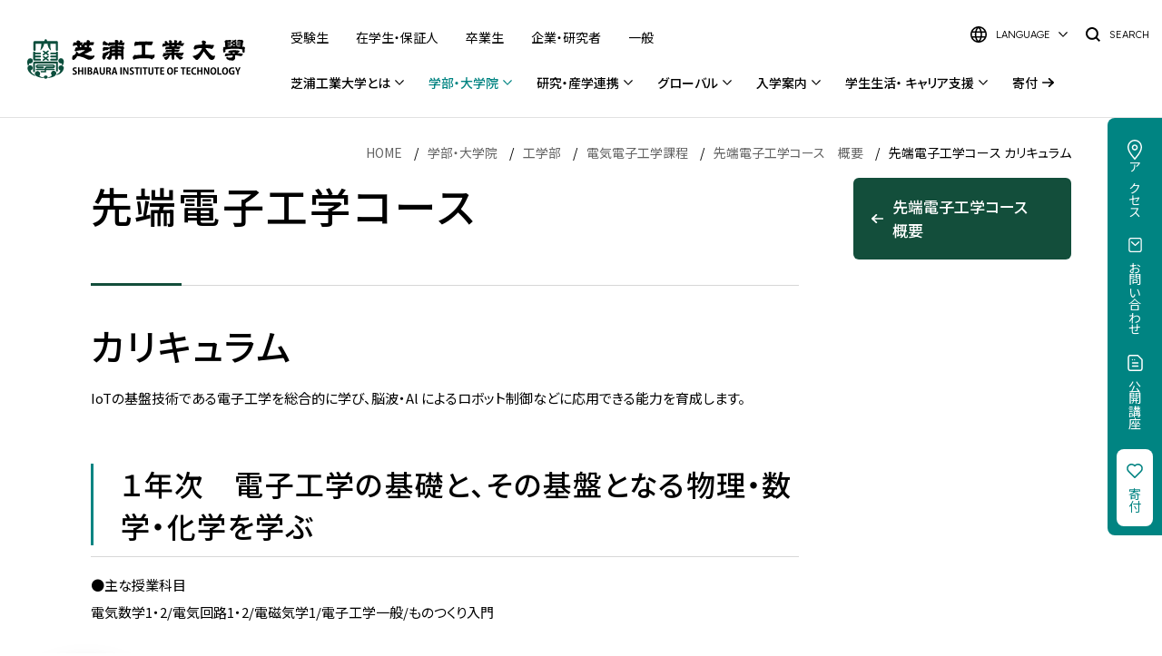

--- FILE ---
content_type: text/html
request_url: https://www.shibaura-it.ac.jp/faculty/engineering/elect-eng/adv-elect-eng/curriculum.html
body_size: 5843
content:
  
  
    
  
    
    
    
    
    
    
    
    
    
    
    
    
    
    
    
<!DOCTYPE html>
<html class="sit standard" lang="ja">
<head>
<meta charset="utf-8">
<title>先端電子工学コース カリキュラム｜芝浦工業大学</title>
  <meta name="description" content="芝浦工業大学公式Webサイト。「先端電子工学コース カリキュラム」の内容を掲載しています。">
  <meta name="keywords" content="学校法人,工学部,システム理工学部,デザイン工学部,建築学部,大学院,理工学研究科,東京,江東区,港区,大宮,見沼区,受験,進学,就職,キャリア,国際,グローバル">
<link rel="icon" href="/favicon.ico" />
<link rel="shortcut icon" href="/favicon.ico" type="image/vnd.microsoft.icon" />
<link rel="apple-touch-icon" href="/apple-touch-icon.png" />
<meta name="viewport" content="width=device-width,user-scalable=yes,viewport-fit=cover" />
<meta name="format-detection" content="telephone=no" />
<meta property="og:title" content="先端電子工学コース カリキュラム｜芝浦工業大学">
<meta property="og:site_name" content="先端電子工学コース カリキュラム｜芝浦工業大学">
  <meta property="og:description" content="芝浦工業大学公式Webサイト。「先端電子工学コース カリキュラム」の内容を掲載しています。">
<meta property="og:url" content="https://www.shibaura-it.ac.jp/faculty/engineering/elect-eng/adv-elect-eng/curriculum.html">
<meta property="og:image" content="/assets/img/share/ogp.jpg">
<meta property="og:type" content="website">
<meta name="twitter:card" content="summary_large_image">
<meta name="twitter:title" content="先端電子工学コース カリキュラム｜芝浦工業大学">
  <meta name="twitter:description" content="芝浦工業大学公式Webサイト。「先端電子工学コース カリキュラム」の内容を掲載しています。">
<meta name="twitter:image:src" content="/assets/img/share/ogp.jpg">
<meta name="twitter:domain" content="https://www.shibaura-it.ac.jp/">
<link rel="canonical" href="https://www.shibaura-it.ac.jp/faculty/engineering/elect-eng/adv-elect-eng/curriculum.html">
<link rel="preconnect" href="https://fonts.googleapis.com" />
<link rel="preconnect" href="https://fonts.gstatic.com" crossorigin="crossorigin" />
<link rel="stylesheet" href="https://fonts.googleapis.com/css2?family=Lexend:wght@200;300;600&amp;family=Noto+Sans+JP:wght@300;400;500;700&amp;display=swap" />
<link rel="stylesheet" href="https://fonts.googleapis.com/css2?family=Inter:wght@400;600&amp;display=swap&amp;text=,0123456789ACEGHLNRSU" />
<link rel="stylesheet" href="/libraries/css/basic1/common1.css?v=221006" />
<link rel="stylesheet" href="/en/libraries/css/basic2/common2.css?v=221006">
<link rel="stylesheet" href="/libraries/css/basic1/additional1.css?v=221006" />
<link rel="stylesheet" href="https://cdnjs.cloudflare.com/ajax/libs/Swiper/8.2.4/swiper-bundle.css" />
<link rel="stylesheet" href="/assets/css/common.css?v=221006" />
<link rel="stylesheet" href="/assets/css/pages/headline/detail.css?v=221006">
<!-- Google Tag Manager -->
<script>(function(w,d,s,l,i){w[l]=w[l]||[];w[l].push({'gtm.start':
new Date().getTime(),event:'gtm.js'});var f=d.getElementsByTagName(s)[0],
j=d.createElement(s),dl=l!='dataLayer'?'&l='+l:'';j.async=true;j.src=
'https://www.googletagmanager.com/gtm.js?id='+i+dl;f.parentNode.insertBefore(j,f);
})(window,document,'script','dataLayer','GTM-WRKWPBV');</script>
<!-- End Google Tag Manager -->
<script src="//ajax.googleapis.com/ajax/libs/jquery/3.6.0/jquery.min.js" defer></script>
<script>
  window.jQuery || document.write('<script src="/assets/common/js/jquery-3.6.0.min.js" defer><\/script>')
</script>
<script src="/assets/js/common_hji.js?v=221006" defer></script>
</head>
<body class="default">
  <!-- Google Tag Manager (noscript) -->
<noscript><iframe src="https://www.googletagmanager.com/ns.html?id=GTM-WRKWPBV" height="0" width="0" style="display:none;visibility:hidden"></iframe></noscript>
<!-- End Google Tag Manager (noscript) -->
<div class="wai-navi">
  <ul>
    <li><a href="#global-navigation">目次</a>
    </li>
    <li><a href="#main-contents">本文</a>
    </li>
  </ul>
</div>
<div class="site-header-entrypoint">
    <ul class="alternate-links">
        <li><a href="/headline/">新着情報</a>
        </li>
        <li><a href="/research/">研究</a>
        </li>
        <li><a href="/global/">グローバル</a>
        </li>
        <li><a href="/about/">芝浦工業大学とは</a>
        </li>
        <li><a href="/examinee/">入学案内</a>
        </li>
        <li><a href="/campus_life/">学生生活・キャリア支援</a>
        </li>
    </ul>
</div>
<main id="main-contents" role="main">
<script type="application/ld+json">
{
    "@context": "https://schema.org",
    "@type": "BreadcrumbList",
    "itemListElement": [
        {
            "position": 1,
            "name": "HOME",
            "item": "https://www.shibaura-it.ac.jp/"
        },
]
        {
            "position": 2,
            "name": "学部・大学院",
            "item": "https://www.shibaura-it.ac.jp/faculty/index.html"
        },
]
        {
            "position": 3,
            "name": "工学部",
            "item": "https://www.shibaura-it.ac.jp/faculty/engineering/index.html"
        },
]
        {
            "position": 4,
            "name": "電気電子工学課程",
            "item": "https://www.shibaura-it.ac.jp/faculty/engineering/elect-eng/index.html"
        },
]
        {
            "position": 5,
            "name": "先端電子工学コース　概要",
            "item": "https://www.shibaura-it.ac.jp/faculty/engineering/elect-eng/adv-elect-eng/index.html"
        },
]
        {
            "position": 6,
            "name": "先端電子工学コース カリキュラム",
            "item": "https://www.shibaura-it.ac.jp/faculty/engineering/elect-eng/adv-elect-eng/curriculum.html"
        }
    ]
}
</script>
<nav class="breadcrumbs" aria-label="Breadcrumb">
  <ol>
    <li>
      <a href="/">HOME</a>
    </li>
    <li>
      <a href="/faculty/index.html">学部・大学院</a>
    </li>
    <li>
      <a href="/faculty/engineering/index.html">工学部</a>
    </li>
    <li>
      <a href="/faculty/engineering/elect-eng/index.html">電気電子工学課程</a>
    </li>
    <li>
      <a href="/faculty/engineering/elect-eng/adv-elect-eng/index.html">先端電子工学コース　概要</a>
    </li>
    <li>
      先端電子工学コース カリキュラム
    </li>
  </ol>
</nav>
  <div class="layout standard">
      <section class="main-section" data-area="content">
        <h1 class="std-title-h1 highlight_select" role="heading">先端電子工学コース</h1>
<h2 class="std-title-h2" role="heading">カリキュラム</h2>
<p>IoTの基盤技術である電子工学を総合的に学び、脳波・Al によるロボット制御などに応用できる能力を育成します。</p>
<h3 class="std-title-h3" role="heading">１年次　電子工学の基礎と、その基盤となる物理・数学・化学を学ぶ</h3>
<p>●主な授業科目 <br>電気数学1・2/電気回路1・2/電磁気学1/電子工学一般/ものつくり入門</p>
<h3 class="std-title-h3" role="heading">２年次　電子回路・電子物性の基礎を学ぶ</h3>
<p>●主な授業科目 <br>電気回路3/電磁気学2・3/アナログ電子回路1・2/ディジタル電子回路/電子材料基礎/電子物性基礎/電子工学製作実習/電子工学基礎実験</p>
<h3 class="std-title-h3" role="heading">３年次　研究室で電子工学の専門科目を学ぶ</h3>
<p>●主な授業科目 <br>信号処理回路/情報伝送回路/集積回路工学/メディカルエレクトロニクス/光エレクトロニクス/電子デバイス/無線機器/卒業研究1・2</p>
<h3 class="std-title-h3" role="heading">４年次　卒業研究を発展させ、卒業論文を完成させる</h3>
<p>●主な授業科目 <br>電波法規/通信法令/卒業研究3・4</p>
<h2 class="std-title-h2" id="introduction" role="heading" data-type="cp-anchor">授業紹介</h2>
<div class="std-layout cols-2">
<figure class="col vertical">
<div class="image"><img src="/albums/275/abm00016715.jpg" alt="電子工学①"></div>
<figcaption>
<p><strong>電気回路1・2</strong></p>
<p>電子工学を学ぶうえで重要な基礎理論の一つです。直流回路から始め、交流における基礎理論を順を追って理解し、さらに共振回路や二端子対回路について学んでいきます。</p>
</figcaption>
</figure>
<figure class="col vertical">
<div class="image"><img src="/albums/275/abm00016325.jpg" alt="電子工学②"></div>
<figcaption>
<p><strong>電子回路</strong></p>
<p>エレクトロニクスの基礎であるアナログ・ディジタル電子回路の理論を学びます。電子回路の動作原理を学び、新しい素子に対応して回路設計を行うための能力を修得します。</p>
</figcaption>
</figure>
<figure class="col vertical">
<div class="image"><img img="" src="/albums/275/abm00016723.jpg" alt="電子工学③"></div>
<figcaption>
<p><strong>電子工学コース実験1・2</strong></p>
<p>身につけた基礎知識を実践活用するために、組込みコンピュータなどの専門分野に関する実験を行います。レポート作成などを通じて、結果を考察・報告する能力を高めます。</p>
</figcaption>
</figure>
</div>
<h2 class="std-title-h2" role="heading">研究テーマ例</h2>
<h4 class="std-title-h4" role="heading">移動・飛行ロボットで被災者を支えるための「ロボットアイ」の開発</h4>
<p><strong>画像処理・ロボティクス研究室：プレーマチャンドラ チンタカ 教授</strong></p>
<p>移動・飛行ロボットにカメラとセンサ類を搭載して、ロボットに視覚機能と情報解析能力を持たせる技術である「ロボットアイ」の開発を行っています。ロボットが災害地などを移動・飛行しながらデータ収集を行い、得られたデータを解析することで現場の状況を分析します。得られた情報をレスキュー隊などへリアルタイムで無線伝送することで、被災者を効果的に支援することができます。</p>
<div class="std-layout cols-2">
<figure class="col vertical">
<div class="image"><img src="/albums/275/abm00000999.jpg" alt="移動・飛行ロボットで被災者を支えるための「ロボットアイ」の開発1"></div>
<figcaption>
<p class="fr-inner" style="font-size: 12px;">開発したロボットアイ（左）と、搭載した空陸両用ロボット（右）</p>
</figcaption>
</figure>
<figure class="col vertical">
<div class="image"><img src="/albums/275/abm00001004.jpg" alt="移動・飛行ロボットで被災者を支えるための「ロボットアイ」の開発2"></div>
<figcaption>
<p class="fr-inner" style="font-size: 12px;">空陸両用ロボットの開発風景</p>
</figcaption>
</figure>
</div>
<h2 class="std-title-h2" role="heading">海外との活動事例</h2>
<h4 class="std-title-h4" role="heading">日本とタイの学生による電子工学システムの共同開発PBLプログラム</h4>
<div class="std-layout cols-1">
<figure class="col horizontal">
<figcaption>
<p><strong>電子機械システム・集積光デバイス・生体電子工学研究室&times;タイ／キングモンクット工科大学</strong></p>
<p>タイのキングモンクット工科大学電子通信工学科と本学科の学生が、マイコン、センサ、生体信号、光、音、制御、通信をキーワードにシステム開発に取り組みました。学生間で深い協力関係を築きながら、両国で2週間ずつ共同作業を行います。電子工学の知識だけではなく、英語でのコミュニケーション能力が養われます。</p>
</figcaption>
<div class="image"><img src="/albums/275/abm00001128.jpg" alt="日本とタイの学生による電子工学システムの共同開発PBLプログラム">
<p class="fr-inner" style="font-size: 12px;">PBLプログラム参加者の集合写真、本学科10名、タイの学生10名が2週間の共同作業を行いました</p>
</div>
</figure>
</div>
<h2 class="std-title-h2" role="heading">卒業研究の例</h2>
<h3 class="std-title-h3" role="heading">半導体導波層を有する導波路型光アイソレータの研究</h3>
<div class="std-layout cols-1">
<figure class="col horizontal">
<figcaption>
<p>光通信システムにおいて、非相反な特性を示す光アイソレータは、半導体レーザの発振安定のために必要不可欠な素子です。近赤外領域では、大きな磁気光学係数を有する磁性ガーネットを用いて光アイソレータは構成されます。光電子集積回路実現のため、磁性ガーネットクラッド層及び半導体導波層で構成される光アイソレータを提案し、素子の設計・試作・評価を行います。</p>
</figcaption>
<div class="image"><img src="/assets/img/pages/faculty/engineering/elect-eng/adv-elect-eng/curriculum01.jpg" alt=""></div>
</figure>
</div>
<div class="std-layout cols-1 boxed">
<div class="col">
<div class="box-title">この研究の応用先</div>
<div class="box-body">
<p>インターネットを介した動画配信の増大や、スマートフォンの急速な普及に伴い、通信容量は年率20%を超える勢いで拡大を続けています。光ファイバ通信システムにおいて重要な構成要素である光非相反素子を導波路構造で実現し、将来の光電子集積回路の構成素子を開発することをめざしています。</p>
</div>
</div>
</div>
<h3 class="std-title-h3" role="heading">ブレイン・コンピュータインターフェース（BCI）の開発</h3>
<div class="std-layout cols-1">
<figure class="col horizontal">
<figcaption>
<p>脳波や脳血流などで計測した脳活動からヒトが「何を考えているのか」を読み取る、また逆に外部から脳活動を整えて脳の働きをより良くする、つまり脳とコンピュータの橋渡しをするための技術であるブレイン・コンピュータ インターフェース（BCI）に関する研究を行っています。BCIにより、手足を使わずに「思っただけ」で機器を操作できる世界がやってきます。</p>
</figcaption>
<div class="image"><img src="/albums/275/abm00000972.jpg" alt="ブレイン・コンピュータインターフェース（BCI）の開発"></div>
</figure>
</div>
<div class="std-layout cols-1 boxed">
<div class="col">
<div class="box-title">この研究の応用先</div>
<div class="box-body">
<p>BCIは、交通事故などによる重篤な四肢麻痺の患者さんに、自分の意思でキーボードを使用したり、思い通りに電動車イスを操作したりするなどの手段を提供します。また、脳疾患の患者さんの脳機能を回復させるためのリハビリテーションの手段としても期待されています。外からはわかりにくい心理的なストレスを検出して低減するなど、健常者にとっても重要な技術です。"</p>
</div>
</div>
</div>
      </section>
      <aside class="side-navi">
        <nav>
          <h2 class="title">
            <a href="/faculty/engineering/elect-eng/adv-elect-eng/index.html">
              <i class="std-icon arrow l a1 c1-w c2-w">
                <span class="wrap">
                  <svg xmlns="https://www.w3.org/2000/svg" viewBox="0 0 212.3 174.33">
                    <g>
                      <path d="M4.34,97.72l71.41,72.16c5.83,5.89,15.32,5.94,21.21,.11,5.89-5.83,5.94-15.32,.11-21.21l-46.23-46.71H197.3c8.28,0,15-6.72,15-15s-6.72-15-15-15H51.05L97.07,25.55c5.83-5.89,5.78-15.39-.11-21.21-2.92-2.89-6.74-4.34-10.55-4.34s-7.73,1.49-10.66,4.45L4.34,76.62c-5.78,5.85-5.78,15.26,0,21.1Z"></path>
                    </g>
                  </svg>
                </span>
              </i>
              <span>先端電子工学コース　概要</span>
            </a>
          </h2>
<!-- ID: 10721 -->
        </nav>
      </aside>
</main>
  <div class="util-link active">
  <div class="wrap">
    <ul>
      <li class="u1"><a href="/access/"><i class="icon"></i><span>アクセス</span></a>
      </li>
      <li class="u2"><a href="/inquiry/"><i class="icon"></i><span>お問い合わせ</span></a>
      </li>
      <li class="u3"><a href="/about/extensions/"><i class="icon"></i><span>公開講座</span></a>
      </li>
      <li class="u4"><a href="/about/educational_foundation/contribute/"><i class="icon"></i><span>寄付</span></a>
      </li>
    </ul>
  </div>
</div>
<footer class="site-footer">
<div class="wrap">
<div class="layout">
<div class="inner i1">
<h2 class="logo"><a href="/"><span>芝浦工業大学</span></a></h2>
<div class="sns">
<header class="sns-title">
<h3 class="title">Official SNS</h3>
</header>
<div class="sns-body">
<ul>
<li class="s1"><a href="https://twitter.com/shibaura_it" target="_blank" class="no-blank-icon"><i class="icon">Twitter</i></a>
</li>
<li class="s2"><a href="https://www.facebook.com/shibaura" target="_blank" class="no-blank-icon"><i class="icon">Facebook</i></a>
</li>
<li class="s3"><a href="https://www.instagram.com/shibaura_instituteoftechnology/" target="_blank" class="no-blank-icon"><i class="icon">Instagram</i></a>
</li>
<li class="s4"><a href="https://www.youtube.com/user/shibauramovies" target="_blank" class="no-blank-icon"><i class="icon">YouTube</i></a>
</li>
<li class="s5"><a href="https://www.tiktok.com/@shibaura.insti.of.tech/" target="_blank" class="no-blank-icon"><i class="icon">TikTok</i></a>
                            </li>
</ul>
</div>
</div>
</div>
<div class="inner i2">
<div class="link">
<ul>
<li><a href="/about/educational_foundation/recruit/info/">採用情報</a>
</li>
<li><a href="/sitepolicy.html">このサイトについて</a>
</li>
<li><a href="/about/educational_foundation/compliance/privacy_policy.html">個人情報保護方針</a>
</li>
</ul>
</div>
<div class="copyright">
<p>&copy; Shibaura Institute of Technology</p>
</div>
</div>
</div>
</div>
<div class="rollup"><a href="#"><i class="std-circle arrow u a1 c1-bk c2-bk bd-g bg-w"><i class="std-icon arrow u a1 c1-bk c2-bk"><span class="wrap">
            <svg xmlns="https://www.w3.org/2000/svg" viewBox="0 0 174.33 212.3">
              <g>
                <path d="M76.6,4.34L4.45,75.75c-5.89,5.83-5.94,15.32-.11,21.21,5.83,5.89,15.32,5.94,21.21,.11l46.71-46.23V197.3c0,8.28,6.72,15,15,15s15-6.72,15-15V51.05l46.52,46.03c5.89,5.83,15.39,5.78,21.21-.11,2.89-2.92,4.34-6.74,4.34-10.55s-1.49-7.73-4.45-10.66L97.71,4.34c-5.85-5.78-15.26-5.78-21.1,0Z"></path>
              </g>
            </svg></span></i></i></a>
</div>
    	<div class="tekushibakun-button">
<a class="tekushiba-icon" href="/tekushiba"></a>
<a class="close-btn" href="#"></a>
</div>
</footer>
  <script src="/libraries/js/basic1/plugins1.js?v=221006" defer></script>
  <script src="/libraries/js/basic1/common1.js?v=221006" defer></script>
  <script src="/libraries/js/basic1/components1.js?v=221006" defer></script>
</body>
</html>


--- FILE ---
content_type: text/html
request_url: https://www.shibaura-it.ac.jp/assets/includes/body/site-header.html
body_size: 10277
content:
<header class="site-header" role="heading">
  <div class="layout">
    <div class="logo"> <a href="/"> <span>芝浦工業大学</span> </a> </div>
    <div class="mega-curtain"></div>
    <nav class="global-navigation" id="global-navigation" role="navigation">
      <div class="cover">
        <div class="wrap">
          <div class="frame">
            <div class="prime">
              <div class="set s1">
                <ul>
                  <li> <a class="has-mega" href="/about/" data-megaid="#mega-4"> <span>芝浦工業大学とは <i
                          class="std-icon arrow d a2 c1-bk c2-gr"> <span class="wrap">
                            <svg xmlns="https://www.w3.org/2000/svg" viewBox="0 0 85.72 49.91">
                              <g>
                                <polygon points="7.07 0 42.86 35.77 78.65 0 85.72 7.07 42.86 49.91 0 7.07 7.07 0">
                                </polygon>
                              </g>
                            </svg>
                          </span> </i> </span> </a>
                    <div class="mega" id="mega-4">
                      <div class="content">
                        <div class="inner">
                          <div class="back-button"> <a class="back-button" href="#"> <span>一覧へ戻る</span> <i
                                class="std-icon arrow l a1 c1-w c2-gr"> <span class="wrap">
                                  <svg xmlns="https://www.w3.org/2000/svg" viewBox="0 0 212.3 174.33">
                                    <g>
                                      <path
                                        d="M4.34,97.72l71.41,72.16c5.83,5.89,15.32,5.94,21.21,.11,5.89-5.83,5.94-15.32,.11-21.21l-46.23-46.71H197.3c8.28,0,15-6.72,15-15s-6.72-15-15-15H51.05L97.07,25.55c5.83-5.89,5.78-15.39-.11-21.21-2.92-2.89-6.74-4.34-10.55-4.34s-7.73,1.49-10.66,4.45L4.34,76.62c-5.78,5.85-5.78,15.26,0,21.1Z">
                                      </path>
                                    </g>
                                  </svg>
                                </span> </i> </a> </div>
                          <div class="close-button"> <a class="close-button" href="#"> <i
                                class="std-icon negative c1-bk"> <span class="wrap">
                                  <svg xmlns="http://www.w3.org/2000/svg" viewBox="0 0 113.14 113.14">
                                    <g>
                                      <polygon
                                        points="113.14 98.99 70.71 56.57 113.14 14.14 98.99 0 56.57 42.43 14.14 0 0 14.14 42.43 56.57 0 98.99 14.14 113.14 56.57 70.71 98.99 113.14 113.14 98.99">
                                      </polygon>
                                    </g>
                                  </svg>
                                </span> </i> </a> </div>
                          <div class="title-button"> <a href="/about/"> <span>芝浦工業大学とは</span> <i
                                class="std-icon arrow r a1 c1-bk c2-gr"> <span class="wrap">
                                  <svg xmlns="https://www.w3.org/2000/svg" viewBox="0 0 212.3 174.33">
                                    <g>
                                      <path
                                        d="M207.96,76.6L136.55,4.45c-5.83-5.89-15.32-5.94-21.21-.11-5.89,5.83-5.94,15.32-.11,21.21l46.23,46.71H15c-8.28,0-15,6.72-15,15s6.72,15,15,15H161.25l-46.03,46.52c-5.83,5.89-5.78,15.39,.11,21.21,2.92,2.89,6.74,4.34,10.55,4.34s7.73-1.49,10.66-4.45l71.41-72.17c5.78-5.85,5.78-15.26,0-21.1Z">
                                      </path>
                                    </g>
                                  </svg>
                                </span> </i> </a> </div>
                          <div class="group accordion">
                            <div class="group-title"> <a href="/about/summary/"> <span>大学概要</span> <i
                                  class="std-icon plus-minus c1-w"> <span class="wrap">
                                    <div class="bar b1"></div>
                                    <div class="bar b2"></div>
                                  </span> </i> </a> </div>
                            <div class="group-body">
                              <div class="group-body-frame">
                                <div class="group-body-wrap">
                                  <div class="group-body-layout">
                                    <div class="genre">
                                      <div class="genre-title"> <span>大学について</span> </div>
                                      <div class="genre-body">
                                        <ul>
                                          <li> <a href="/about/summary/policy.html"> <span>建学の精神／理念・目的／3つの方針</span> <i
                                                class="std-icon arrow r a1 c1-bk c2-gr"> <span class="wrap">
                                                  <svg xmlns="https://www.w3.org/2000/svg" viewBox="0 0 212.3 174.33">
                                                    <g>
                                                      <path
                                                        d="M207.96,76.6L136.55,4.45c-5.83-5.89-15.32-5.94-21.21-.11-5.89,5.83-5.94,15.32-.11,21.21l46.23,46.71H15c-8.28,0-15,6.72-15,15s6.72,15,15,15H161.25l-46.03,46.52c-5.83,5.89-5.78,15.39,.11,21.21,2.92,2.89,6.74,4.34,10.55,4.34s7.73-1.49,10.66-4.45l71.41-72.17c5.78-5.85,5.78-15.26,0-21.1Z">
                                                      </path>
                                                    </g>
                                                  </svg>
                                                </span> </i> </a> </li>
                                          <li> <a href="/about/summary/centennial_sit_action.html">
                                              <span>長期ビジョン（Centennial SIT
                                                Action）</span> <i class="std-icon arrow r a1 c1-bk c2-gr"> <span
                                                  class="wrap">
                                                  <svg xmlns="https://www.w3.org/2000/svg" viewBox="0 0 212.3 174.33">
                                                    <g>
                                                      <path
                                                        d="M207.96,76.6L136.55,4.45c-5.83-5.89-15.32-5.94-21.21-.11-5.89,5.83-5.94,15.32-.11,21.21l46.23,46.71H15c-8.28,0-15,6.72-15,15s6.72,15,15,15H161.25l-46.03,46.52c-5.83,5.89-5.78,15.39,.11,21.21,2.92,2.89,6.74,4.34,10.55,4.34s7.73-1.49,10.66-4.45l71.41-72.17c5.78-5.85,5.78-15.26,0-21.1Z">
                                                      </path>
                                                    </g>
                                                  </svg>
                                                </span> </i> </a> </li>
                                          <li> <a href="/about/summary/University_Rankings.html"> <span>大学ランキング</span>
                                              <i class="std-icon arrow r a1 c1-bk c2-gr"> <span class="wrap">
                                                  <svg xmlns="https://www.w3.org/2000/svg" viewBox="0 0 212.3 174.33">
                                                    <g>
                                                      <path
                                                        d="M207.96,76.6L136.55,4.45c-5.83-5.89-15.32-5.94-21.21-.11-5.89,5.83-5.94,15.32-.11,21.21l46.23,46.71H15c-8.28,0-15,6.72-15,15s6.72,15,15,15H161.25l-46.03,46.52c-5.83,5.89-5.78,15.39,.11,21.21,2.92,2.89,6.74,4.34,10.55,4.34s7.73-1.49,10.66-4.45l71.41-72.17c5.78-5.85,5.78-15.26,0-21.1Z">
                                                      </path>
                                                    </g>
                                                  </svg>
                                                </span> </i> </a> </li>
                                          <li> <a href="/about/summary/president/"> <span>学長室</span> <i
                                                class="std-icon arrow r a1 c1-bk c2-gr"> <span class="wrap">
                                                  <svg xmlns="https://www.w3.org/2000/svg" viewBox="0 0 212.3 174.33">
                                                    <g>
                                                      <path
                                                        d="M207.96,76.6L136.55,4.45c-5.83-5.89-15.32-5.94-21.21-.11-5.89,5.83-5.94,15.32-.11,21.21l46.23,46.71H15c-8.28,0-15,6.72-15,15s6.72,15,15,15H161.25l-46.03,46.52c-5.83,5.89-5.78,15.39,.11,21.21,2.92,2.89,6.74,4.34,10.55,4.34s7.73-1.49,10.66-4.45l71.41-72.17c5.78-5.85,5.78-15.26,0-21.1Z">
                                                      </path>
                                                    </g>
                                                  </svg>
                                                </span> </i> </a> </li>
                                          <li> <a href="/about/summary/officer.html"> <span>役職者一覧</span> <i
                                                class="std-icon arrow r a1 c1-bk c2-gr"> <span class="wrap">
                                                  <svg xmlns="https://www.w3.org/2000/svg" viewBox="0 0 212.3 174.33">
                                                    <g>
                                                      <path
                                                        d="M207.96,76.6L136.55,4.45c-5.83-5.89-15.32-5.94-21.21-.11-5.89,5.83-5.94,15.32-.11,21.21l46.23,46.71H15c-8.28,0-15,6.72-15,15s6.72,15,15,15H161.25l-46.03,46.52c-5.83,5.89-5.78,15.39,.11,21.21,2.92,2.89,6.74,4.34,10.55,4.34s7.73-1.49,10.66-4.45l71.41-72.17c5.78-5.85,5.78-15.26,0-21.1Z">
                                                      </path>
                                                    </g>
                                                  </svg>
                                                </span> </i> </a> </li>
                                          <li> <a href="/about/educational_foundation/summary/history.html">
                                              <span>歴史・沿革</span> <i class="std-icon arrow r a1 c1-bk c2-gr"> <span
                                                  class="wrap">
                                                  <svg xmlns="https://www.w3.org/2000/svg" viewBox="0 0 212.3 174.33">
                                                    <g>
                                                      <path
                                                        d="M207.96,76.6L136.55,4.45c-5.83-5.89-15.32-5.94-21.21-.11-5.89,5.83-5.94,15.32-.11,21.21l46.23,46.71H15c-8.28,0-15,6.72-15,15s6.72,15,15,15H161.25l-46.03,46.52c-5.83,5.89-5.78,15.39,.11,21.21,2.92,2.89,6.74,4.34,10.55,4.34s7.73-1.49,10.66-4.45l71.41-72.17c5.78-5.85,5.78-15.26,0-21.1Z">
                                                      </path>
                                                    </g>
                                                  </svg>
                                                </span> </i> </a> </li>
                                          <li> <a href="/about/summary/various_policies.html"> <span>各種方針</span> <i
                                                class="std-icon arrow r a1 c1-bk c2-gr"> <span class="wrap">
                                                  <svg xmlns="https://www.w3.org/2000/svg" viewBox="0 0 212.3 174.33">
                                                    <g>
                                                      <path
                                                        d="M207.96,76.6L136.55,4.45c-5.83-5.89-15.32-5.94-21.21-.11-5.89,5.83-5.94,15.32-.11,21.21l46.23,46.71H15c-8.28,0-15,6.72-15,15s6.72,15,15,15H161.25l-46.03,46.52c-5.83,5.89-5.78,15.39,.11,21.21,2.92,2.89,6.74,4.34,10.55,4.34s7.73-1.49,10.66-4.45l71.41-72.17c5.78-5.85,5.78-15.26,0-21.1Z">
                                                      </path>
                                                    </g>
                                                  </svg>
                                                </span> </i> </a> </li>
                                          <li> <a href="/about/summary/school_song.html"> <span>校歌</span> <i
                                                class="std-icon arrow r a1 c1-bk c2-gr"> <span class="wrap">
                                                  <svg xmlns="https://www.w3.org/2000/svg" viewBox="0 0 212.3 174.33">
                                                    <g>
                                                      <path
                                                        d="M207.96,76.6L136.55,4.45c-5.83-5.89-15.32-5.94-21.21-.11-5.89,5.83-5.94,15.32-.11,21.21l46.23,46.71H15c-8.28,0-15,6.72-15,15s6.72,15,15,15H161.25l-46.03,46.52c-5.83,5.89-5.78,15.39,.11,21.21,2.92,2.89,6.74,4.34,10.55,4.34s7.73-1.49,10.66-4.45l71.41-72.17c5.78-5.85,5.78-15.26,0-21.1Z">
                                                      </path>
                                                    </g>
                                                  </svg>
                                                </span> </i> </a> </li>
                                          <li> <a href="/about/summary/president/history.html"> <span>歴代校長・学長</span> <i
                                                class="std-icon arrow r a1 c1-bk c2-gr"> <span class="wrap">
                                                  <svg xmlns="https://www.w3.org/2000/svg" viewBox="0 0 212.3 174.33">
                                                    <g>
                                                      <path
                                                        d="M207.96,76.6L136.55,4.45c-5.83-5.89-15.32-5.94-21.21-.11-5.89,5.83-5.94,15.32-.11,21.21l46.23,46.71H15c-8.28,0-15,6.72-15,15s6.72,15,15,15H161.25l-46.03,46.52c-5.83,5.89-5.78,15.39,.11,21.21,2.92,2.89,6.74,4.34,10.55,4.34s7.73-1.49,10.66-4.45l71.41-72.17c5.78-5.85,5.78-15.26,0-21.1Z">
                                                      </path>
                                                    </g>
                                                  </svg>
                                                </span> </i> </a> </li>
                                        </ul>
                                      </div>
                                    </div>
                                    <div class="genre">
                                      <div class="genre-title"> <span>大学の取り組み</span> </div>
                                      <div class="genre-body">
                                        <ul>
                                          <li> <a href="/about/education/"> <span>教育改革の取り組み</span> <i
                                                class="std-icon arrow r a1 c1-bk c2-gr"> <span class="wrap">
                                                  <svg xmlns="https://www.w3.org/2000/svg" viewBox="0 0 212.3 174.33">
                                                    <g>
                                                      <path
                                                        d="M207.96,76.6L136.55,4.45c-5.83-5.89-15.32-5.94-21.21-.11-5.89,5.83-5.94,15.32-.11,21.21l46.23,46.71H15c-8.28,0-15,6.72-15,15s6.72,15,15,15H161.25l-46.03,46.52c-5.83,5.89-5.78,15.39,.11,21.21,2.92,2.89,6.74,4.34,10.55,4.34s7.73-1.49,10.66-4.45l71.41-72.17c5.78-5.85,5.78-15.26,0-21.1Z">
                                                      </path>
                                                    </g>
                                                  </svg>
                                                </span> </i> </a> </li>
                                          <li> <a href="/about/education/organization/center/">
                                              <span>教育イノベーション推進センター</span> <i class="std-icon arrow r a1 c1-bk c2-gr">
                                                <span class="wrap">
                                                  <svg xmlns="https://www.w3.org/2000/svg" viewBox="0 0 212.3 174.33">
                                                    <g>
                                                      <path
                                                        d="M207.96,76.6L136.55,4.45c-5.83-5.89-15.32-5.94-21.21-.11-5.89,5.83-5.94,15.32-.11,21.21l46.23,46.71H15c-8.28,0-15,6.72-15,15s6.72,15,15,15H161.25l-46.03,46.52c-5.83,5.89-5.78,15.39,.11,21.21,2.92,2.89,6.74,4.34,10.55,4.34s7.73-1.49,10.66-4.45l71.41-72.17c5.78-5.85,5.78-15.26,0-21.1Z">
                                                      </path>
                                                    </g>
                                                  </svg>
                                                </span> </i> </a> </li>
                                          <li> <a href="/about/education/faculty_development/"> <span>学部・研究科のFD活動</span>
                                              <i class="std-icon arrow r a1 c1-bk c2-gr"> <span class="wrap">
                                                  <svg xmlns="https://www.w3.org/2000/svg" viewBox="0 0 212.3 174.33">
                                                    <g>
                                                      <path
                                                        d="M207.96,76.6L136.55,4.45c-5.83-5.89-15.32-5.94-21.21-.11-5.89,5.83-5.94,15.32-.11,21.21l46.23,46.71H15c-8.28,0-15,6.72-15,15s6.72,15,15,15H161.25l-46.03,46.52c-5.83,5.89-5.78,15.39,.11,21.21,2.92,2.89,6.74,4.34,10.55,4.34s7.73-1.49,10.66-4.45l71.41-72.17c5.78-5.85,5.78-15.26,0-21.1Z">
                                                      </path>
                                                    </g>
                                                  </svg>
                                                </span> </i> </a> </li>
                                          <li> <a href="/about/education/evaluation/"> <span>評価</span> <i
                                                class="std-icon arrow r a1 c1-bk c2-gr"> <span class="wrap">
                                                  <svg xmlns="https://www.w3.org/2000/svg" viewBox="0 0 212.3 174.33">
                                                    <g>
                                                      <path
                                                        d="M207.96,76.6L136.55,4.45c-5.83-5.89-15.32-5.94-21.21-.11-5.89,5.83-5.94,15.32-.11,21.21l46.23,46.71H15c-8.28,0-15,6.72-15,15s6.72,15,15,15H161.25l-46.03,46.52c-5.83,5.89-5.78,15.39,.11,21.21,2.92,2.89,6.74,4.34,10.55,4.34s7.73-1.49,10.66-4.45l71.41-72.17c5.78-5.85,5.78-15.26,0-21.1Z">
                                                      </path>
                                                    </g>
                                                  </svg>
                                                </span> </i> </a> </li>
                                          <li> <a href="/about/education/good_practice/"> <span>文部科学省等採択プログラム</span> <i
                                                class="std-icon arrow r a1 c1-bk c2-gr"> <span class="wrap">
                                                  <svg xmlns="https://www.w3.org/2000/svg" viewBox="0 0 212.3 174.33">
                                                    <g>
                                                      <path
                                                        d="M207.96,76.6L136.55,4.45c-5.83-5.89-15.32-5.94-21.21-.11-5.89,5.83-5.94,15.32-.11,21.21l46.23,46.71H15c-8.28,0-15,6.72-15,15s6.72,15,15,15H161.25l-46.03,46.52c-5.83,5.89-5.78,15.39,.11,21.21,2.92,2.89,6.74,4.34,10.55,4.34s7.73-1.49,10.66-4.45l71.41-72.17c5.78-5.85,5.78-15.26,0-21.1Z">
                                                      </path>
                                                    </g>
                                                  </svg>
                                                </span> </i> </a> </li>
                                          <li> <a href="/about/education/society/"> <span>社会貢献・地域連携</span> <i
                                                class="std-icon arrow r a1 c1-bk c2-gr"> <span class="wrap">
                                                  <svg xmlns="https://www.w3.org/2000/svg" viewBox="0 0 212.3 174.33">
                                                    <g>
                                                      <path
                                                        d="M207.96,76.6L136.55,4.45c-5.83-5.89-15.32-5.94-21.21-.11-5.89,5.83-5.94,15.32-.11,21.21l46.23,46.71H15c-8.28,0-15,6.72-15,15s6.72,15,15,15H161.25l-46.03,46.52c-5.83,5.89-5.78,15.39,.11,21.21,2.92,2.89,6.74,4.34,10.55,4.34s7.73-1.49,10.66-4.45l71.41-72.17c5.78-5.85,5.78-15.26,0-21.1Z">
                                                      </path>
                                                    </g>
                                                  </svg>
                                                </span> </i> </a> </li>
                                          <li> <a href="/about/education/summit.html"> <span>大学間連携</span> <i
                                                class="std-icon arrow r a1 c1-bk c2-gr"> <span class="wrap">
                                                  <svg xmlns="https://www.w3.org/2000/svg" viewBox="0 0 212.3 174.33">
                                                    <g>
                                                      <path
                                                        d="M207.96,76.6L136.55,4.45c-5.83-5.89-15.32-5.94-21.21-.11-5.89,5.83-5.94,15.32-.11,21.21l46.23,46.71H15c-8.28,0-15,6.72-15,15s6.72,15,15,15H161.25l-46.03,46.52c-5.83,5.89-5.78,15.39,.11,21.21,2.92,2.89,6.74,4.34,10.55,4.34s7.73-1.49,10.66-4.45l71.41-72.17c5.78-5.85,5.78-15.26,0-21.1Z">
                                                      </path>
                                                    </g>
                                                  </svg>
                                                </span> </i> </a> </li>
                                          <li> <a href="/sdgs/"> <span>SDGsへの取り組み</span> <i
                                                class="std-icon arrow r a1 c1-bk c2-gr"> <span class="wrap">
                                                  <svg xmlns="https://www.w3.org/2000/svg" viewBox="0 0 212.3 174.33">
                                                    <g>
                                                      <path
                                                        d="M207.96,76.6L136.55,4.45c-5.83-5.89-15.32-5.94-21.21-.11-5.89,5.83-5.94,15.32-.11,21.21l46.23,46.71H15c-8.28,0-15,6.72-15,15s6.72,15,15,15H161.25l-46.03,46.52c-5.83,5.89-5.78,15.39,.11,21.21,2.92,2.89,6.74,4.34,10.55,4.34s7.73-1.49,10.66-4.45l71.41-72.17c5.78-5.85,5.78-15.26,0-21.1Z">
                                                      </path>
                                                    </g>
                                                  </svg>
                                                </span> </i> </a> </li>
                                          <li> <a href="/about/info/sit_digital.html"> <span>デジタル学修歴</span> <i
                                                class="std-icon arrow r a1 c1-bk c2-gr"> <span class="wrap">
                                                  <svg xmlns="https://www.w3.org/2000/svg" viewBox="0 0 212.3 174.33">
                                                    <g>
                                                      <path
                                                        d="M207.96,76.6L136.55,4.45c-5.83-5.89-15.32-5.94-21.21-.11-5.89,5.83-5.94,15.32-.11,21.21l46.23,46.71H15c-8.28,0-15,6.72-15,15s6.72,15,15,15H161.25l-46.03,46.52c-5.83,5.89-5.78,15.39,.11,21.21,2.92,2.89,6.74,4.34,10.55,4.34s7.73-1.49,10.66-4.45l71.41-72.17c5.78-5.85,5.78-15.26,0-21.1Z">
                                                      </path>
                                                    </g>
                                                  </svg>
                                                </span> </i> </a> </li>
                                          <li> <a
                                              href="/global/summary/project/sgu_summary.html">
                                              <span>SGU事業総括</span> <i class="std-icon arrow r a1 c1-bk c2-gr"> <span
                                                  class="wrap">
                                                  <svg xmlns="https://www.w3.org/2000/svg" viewBox="0 0 212.3 174.33">
                                                    <g>
                                                      <path
                                                        d="M207.96,76.6L136.55,4.45c-5.83-5.89-15.32-5.94-21.21-.11-5.89,5.83-5.94,15.32-.11,21.21l46.23,46.71H15c-8.28,0-15,6.72-15,15s6.72,15,15,15H161.25l-46.03,46.52c-5.83,5.89-5.78,15.39,.11,21.21,2.92,2.89,6.74,4.34,10.55,4.34s7.73-1.49,10.66-4.45l71.41-72.17c5.78-5.85,5.78-15.26,0-21.1Z">
                                                      </path>
                                                    </g>
                                                  </svg>
                                                </span> </i> </a> </li>
                                        </ul>
                                      </div>
                                    </div>
                                    <div class="genre">
                                      <div class="genre-title"> <span>情報公表</span> </div>
                                      <div class="genre-body">
                                        <ul>
                                          <li> <a href="/about/info/"> <span>情報公表</span> <i
                                                class="std-icon arrow r a1 c1-bk c2-gr"> <span class="wrap">
                                                  <svg xmlns="https://www.w3.org/2000/svg" viewBox="0 0 212.3 174.33">
                                                    <g>
                                                      <path
                                                        d="M207.96,76.6L136.55,4.45c-5.83-5.89-15.32-5.94-21.21-.11-5.89,5.83-5.94,15.32-.11,21.21l46.23,46.71H15c-8.28,0-15,6.72-15,15s6.72,15,15,15H161.25l-46.03,46.52c-5.83,5.89-5.78,15.39,.11,21.21,2.92,2.89,6.74,4.34,10.55,4.34s7.73-1.49,10.66-4.45l71.41-72.17c5.78-5.85,5.78-15.26,0-21.1Z">
                                                      </path>
                                                    </g>
                                                  </svg>
                                                </span> </i> </a> </li>
                                          <li> <a href="/about/student_number.html"> <span>学生数・収容定員数・入学者数</span> <i
                                                class="std-icon arrow r a1 c1-bk c2-gr"> <span class="wrap">
                                                  <svg xmlns="https://www.w3.org/2000/svg" viewBox="0 0 212.3 174.33">
                                                    <g>
                                                      <path
                                                        d="M207.96,76.6L136.55,4.45c-5.83-5.89-15.32-5.94-21.21-.11-5.89,5.83-5.94,15.32-.11,21.21l46.23,46.71H15c-8.28,0-15,6.72-15,15s6.72,15,15,15H161.25l-46.03,46.52c-5.83,5.89-5.78,15.39,.11,21.21,2.92,2.89,6.74,4.34,10.55,4.34s7.73-1.49,10.66-4.45l71.41-72.17c5.78-5.85,5.78-15.26,0-21.1Z">
                                                      </path>
                                                    </g>
                                                  </svg>
                                                </span> </i> </a> </li>
                                          <li> <a href="/about/degree.html"> <span>学位授与状況——卒業・修了者数</span> <i
                                                class="std-icon arrow r a1 c1-bk c2-gr"> <span class="wrap">
                                                  <svg xmlns="https://www.w3.org/2000/svg" viewBox="0 0 212.3 174.33">
                                                    <g>
                                                      <path
                                                        d="M207.96,76.6L136.55,4.45c-5.83-5.89-15.32-5.94-21.21-.11-5.89,5.83-5.94,15.32-.11,21.21l46.23,46.71H15c-8.28,0-15,6.72-15,15s6.72,15,15,15H161.25l-46.03,46.52c-5.83,5.89-5.78,15.39,.11,21.21,2.92,2.89,6.74,4.34,10.55,4.34s7.73-1.49,10.66-4.45l71.41-72.17c5.78-5.85,5.78-15.26,0-21.1Z">
                                                      </path>
                                                    </g>
                                                  </svg>
                                                </span> </i> </a> </li>
                                          <li> <a href="/about/info/faculty_number.html"> <span>教員数</span> <i
                                                class="std-icon arrow r a1 c1-bk c2-gr"> <span class="wrap">
                                                  <svg xmlns="https://www.w3.org/2000/svg" viewBox="0 0 212.3 174.33">
                                                    <g>
                                                      <path
                                                        d="M207.96,76.6L136.55,4.45c-5.83-5.89-15.32-5.94-21.21-.11-5.89,5.83-5.94,15.32-.11,21.21l46.23,46.71H15c-8.28,0-15,6.72-15,15s6.72,15,15,15H161.25l-46.03,46.52c-5.83,5.89-5.78,15.39,.11,21.21,2.92,2.89,6.74,4.34,10.55,4.34s7.73-1.49,10.66-4.45l71.41-72.17c5.78-5.85,5.78-15.26,0-21.1Z">
                                                      </path>
                                                    </g>
                                                  </svg>
                                                </span> </i> </a> </li>
                                        </ul>
                                      </div>
                                    </div>
                                    <div class="genre">
                                      <div class="genre-title"> <span>大学広報</span> </div>
                                      <div class="genre-body">
                                        <ul>
                                          <li> <a href="/about/pr/index.html"> <span>大学広報について</span> <i
                                                class="std-icon arrow r a1 c1-bk c2-gr"> <span class="wrap">
                                                  <svg xmlns="https://www.w3.org/2000/svg" viewBox="0 0 212.3 174.33">
                                                    <g>
                                                      <path
                                                        d="M207.96,76.6L136.55,4.45c-5.83-5.89-15.32-5.94-21.21-.11-5.89,5.83-5.94,15.32-.11,21.21l46.23,46.71H15c-8.28,0-15,6.72-15,15s6.72,15,15,15H161.25l-46.03,46.52c-5.83,5.89-5.78,15.39,.11,21.21,2.92,2.89,6.74,4.34,10.55,4.34s7.73-1.49,10.66-4.45l71.41-72.17c5.78-5.85,5.78-15.26,0-21.1Z">
                                                      </path>
                                                    </g>
                                                  </svg>
                                                </span> </i> </a> </li>
                                          <li> <a href="/about/pr/media_resources.html"> <span>コメンテーターガイド</span> <i
                                                class="std-icon arrow r a1 c1-bk c2-gr"> <span class="wrap">
                                                  <svg xmlns="https://www.w3.org/2000/svg" viewBox="0 0 212.3 174.33">
                                                    <g>
                                                      <path
                                                        d="M207.96,76.6L136.55,4.45c-5.83-5.89-15.32-5.94-21.21-.11-5.89,5.83-5.94,15.32-.11,21.21l46.23,46.71H15c-8.28,0-15,6.72-15,15s6.72,15,15,15H161.25l-46.03,46.52c-5.83,5.89-5.78,15.39,.11,21.21,2.92,2.89,6.74,4.34,10.55,4.34s7.73-1.49,10.66-4.45l71.41-72.17c5.78-5.85,5.78-15.26,0-21.1Z">
                                                      </path>
                                                    </g>
                                                  </svg>
                                                </span> </i> </a> </li>
                                          <li> <a href="/about/pr/magazine.html"> <span>広報誌「広報芝浦」</span> <i
                                                class="std-icon arrow r a1 c1-bk c2-gr"> <span class="wrap">
                                                  <svg xmlns="https://www.w3.org/2000/svg" viewBox="0 0 212.3 174.33">
                                                    <g>
                                                      <path
                                                        d="M207.96,76.6L136.55,4.45c-5.83-5.89-15.32-5.94-21.21-.11-5.89,5.83-5.94,15.32-.11,21.21l46.23,46.71H15c-8.28,0-15,6.72-15,15s6.72,15,15,15H161.25l-46.03,46.52c-5.83,5.89-5.78,15.39,.11,21.21,2.92,2.89,6.74,4.34,10.55,4.34s7.73-1.49,10.66-4.45l71.41-72.17c5.78-5.85,5.78-15.26,0-21.1Z">
                                                      </path>
                                                    </g>
                                                  </svg>
                                                </span> </i> </a> </li>
                                          <li> <a href="/about/pr/mail_magazine.html"> <span>メールマガジン　しばうら通信</span> <i
                                                class="std-icon arrow r a1 c1-bk c2-gr"> <span class="wrap">
                                                  <svg xmlns="https://www.w3.org/2000/svg" viewBox="0 0 212.3 174.33">
                                                    <g>
                                                      <path
                                                        d="M207.96,76.6L136.55,4.45c-5.83-5.89-15.32-5.94-21.21-.11-5.89,5.83-5.94,15.32-.11,21.21l46.23,46.71H15c-8.28,0-15,6.72-15,15s6.72,15,15,15H161.25l-46.03,46.52c-5.83,5.89-5.78,15.39,.11,21.21,2.92,2.89,6.74,4.34,10.55,4.34s7.73-1.49,10.66-4.45l71.41-72.17c5.78-5.85,5.78-15.26,0-21.1Z">
                                                      </path>
                                                    </g>
                                                  </svg>
                                                </span> </i> </a> </li>
                                          <li> <a href="/about/pr/goods.html"> <span>大学グッズ</span> <i
                                                class="std-icon arrow r a1 c1-bk c2-gr"> <span class="wrap">
                                                  <svg xmlns="https://www.w3.org/2000/svg" viewBox="0 0 212.3 174.33">
                                                    <g>
                                                      <path
                                                        d="M207.96,76.6L136.55,4.45c-5.83-5.89-15.32-5.94-21.21-.11-5.89,5.83-5.94,15.32-.11,21.21l46.23,46.71H15c-8.28,0-15,6.72-15,15s6.72,15,15,15H161.25l-46.03,46.52c-5.83,5.89-5.78,15.39,.11,21.21,2.92,2.89,6.74,4.34,10.55,4.34s7.73-1.49,10.66-4.45l71.41-72.17c5.78-5.85,5.78-15.26,0-21.1Z">
                                                      </path>
                                                    </g>
                                                  </svg>
                                                </span> </i> </a> </li>
                                          <li> <a href="/about/pr/shibaura_jin.html"> <span>しばうら人（卒業生紹介）</span> <i
                                                class="std-icon arrow r a1 c1-bk c2-gr"> <span class="wrap">
                                                  <svg xmlns="https://www.w3.org/2000/svg" viewBox="0 0 212.3 174.33">
                                                    <g>
                                                      <path
                                                        d="M207.96,76.6L136.55,4.45c-5.83-5.89-15.32-5.94-21.21-.11-5.89,5.83-5.94,15.32-.11,21.21l46.23,46.71H15c-8.28,0-15,6.72-15,15s6.72,15,15,15H161.25l-46.03,46.52c-5.83,5.89-5.78,15.39,.11,21.21,2.92,2.89,6.74,4.34,10.55,4.34s7.73-1.49,10.66-4.45l71.41-72.17c5.78-5.85,5.78-15.26,0-21.1Z">
                                                      </path>
                                                    </g>
                                                  </svg>
                                                </span> </i> </a> </li>
                                          <li> <a href="/headline/sns.html"> <span>公式SNS</span> <i
                                                class="std-icon arrow r a1 c1-bk c2-gr"> <span class="wrap">
                                                  <svg xmlns="https://www.w3.org/2000/svg" viewBox="0 0 212.3 174.33">
                                                    <g>
                                                      <path
                                                        d="M207.96,76.6L136.55,4.45c-5.83-5.89-15.32-5.94-21.21-.11-5.89,5.83-5.94,15.32-.11,21.21l46.23,46.71H15c-8.28,0-15,6.72-15,15s6.72,15,15,15H161.25l-46.03,46.52c-5.83,5.89-5.78,15.39,.11,21.21,2.92,2.89,6.74,4.34,10.55,4.34s7.73-1.49,10.66-4.45l71.41-72.17c5.78-5.85,5.78-15.26,0-21.1Z">
                                                      </path>
                                                    </g>
                                                  </svg>
                                                </span> </i> </a> </li>
                                          <li> <a href="/about/pr/virtual_background.html"> <span>バーチャル背景画像 </span> <i
                                                class="std-icon arrow r a1 c1-bk c2-gr"> <span class="wrap">
                                                  <svg xmlns="https://www.w3.org/2000/svg" viewBox="0 0 212.3 174.33">
                                                    <g>
                                                      <path
                                                        d="M207.96,76.6L136.55,4.45c-5.83-5.89-15.32-5.94-21.21-.11-5.89,5.83-5.94,15.32-.11,21.21l46.23,46.71H15c-8.28,0-15,6.72-15,15s6.72,15,15,15H161.25l-46.03,46.52c-5.83,5.89-5.78,15.39,.11,21.21,2.92,2.89,6.74,4.34,10.55,4.34s7.73-1.49,10.66-4.45l71.41-72.17c5.78-5.85,5.78-15.26,0-21.1Z">
                                                      </path>
                                                    </g>
                                                  </svg>
                                                </span> </i> </a> </li>
                                          <li> <a href="/sit_dialogue/"> <span>SIT DIALOGUE</span> <i
                                                class="std-icon arrow r a1 c1-bk c2-gr"> <span class="wrap">
                                                  <svg xmlns="https://www.w3.org/2000/svg" viewBox="0 0 212.3 174.33">
                                                    <g>
                                                      <path
                                                        d="M207.96,76.6L136.55,4.45c-5.83-5.89-15.32-5.94-21.21-.11-5.89,5.83-5.94,15.32-.11,21.21l46.23,46.71H15c-8.28,0-15,6.72-15,15s6.72,15,15,15H161.25l-46.03,46.52c-5.83,5.89-5.78,15.39,.11,21.21,2.92,2.89,6.74,4.34,10.55,4.34s7.73-1.49,10.66-4.45l71.41-72.17c5.78-5.85,5.78-15.26,0-21.1Z">
                                                      </path>
                                                    </g>
                                                  </svg>
                                                </span> </i> </a> </li>
                                          <li> <a href="/about/pr/Techshiba.html"> <span>大学公式マスコットキャラクター「テクしばくん」</span>
                                              <i class="std-icon arrow r a1 c1-bk c2-gr"> <span class="wrap">
                                                  <svg xmlns="https://www.w3.org/2000/svg" viewBox="0 0 212.3 174.33">
                                                    <g>
                                                      <path
                                                        d="M207.96,76.6L136.55,4.45c-5.83-5.89-15.32-5.94-21.21-.11-5.89,5.83-5.94,15.32-.11,21.21l46.23,46.71H15c-8.28,0-15,6.72-15,15s6.72,15,15,15H161.25l-46.03,46.52c-5.83,5.89-5.78,15.39,.11,21.21,2.92,2.89,6.74,4.34,10.55,4.34s7.73-1.49,10.66-4.45l71.41-72.17c5.78-5.85,5.78-15.26,0-21.1Z">
                                                      </path>
                                                    </g>
                                                  </svg>
                                                </span> </i> </a> </li>
                                          <li> <a href="/gracon/"> <span>高校化学グランドコンテスト</span> <i
                                                class="std-icon arrow r a1 c1-bk c2-gr"> <span class="wrap">
                                                  <svg xmlns="https://www.w3.org/2000/svg" viewBox="0 0 212.3 174.33">
                                                    <g>
                                                      <path
                                                        d="M207.96,76.6L136.55,4.45c-5.83-5.89-15.32-5.94-21.21-.11-5.89,5.83-5.94,15.32-.11,21.21l46.23,46.71H15c-8.28,0-15,6.72-15,15s6.72,15,15,15H161.25l-46.03,46.52c-5.83,5.89-5.78,15.39,.11,21.21,2.92,2.89,6.74,4.34,10.55,4.34s7.73-1.49,10.66-4.45l71.41-72.17c5.78-5.85,5.78-15.26,0-21.1Z">
                                                      </path>
                                                    </g>
                                                  </svg>
                                                </span> </i> </a> </li>
                                        </ul>
                                      </div>
                                    </div>
                                    <div class="genre">
                                      <div class="genre-title"> <span>キャンパス・施設</span> </div>
                                      <div class="genre-body">
                                        <ul>
                                          <li> <a href="/about/facility/toyosu_campus.html"> <span>豊洲キャンパス</span> <i
                                                class="std-icon arrow r a1 c1-bk c2-gr"> <span class="wrap">
                                                  <svg xmlns="https://www.w3.org/2000/svg" viewBox="0 0 212.3 174.33">
                                                    <g>
                                                      <path
                                                        d="M207.96,76.6L136.55,4.45c-5.83-5.89-15.32-5.94-21.21-.11-5.89,5.83-5.94,15.32-.11,21.21l46.23,46.71H15c-8.28,0-15,6.72-15,15s6.72,15,15,15H161.25l-46.03,46.52c-5.83,5.89-5.78,15.39,.11,21.21,2.92,2.89,6.74,4.34,10.55,4.34s7.73-1.49,10.66-4.45l71.41-72.17c5.78-5.85,5.78-15.26,0-21.1Z">
                                                      </path>
                                                    </g>
                                                  </svg>
                                                </span> </i> </a> </li>
                                          <li> <a href="/about/facility/omiya_campus.html"> <span>大宮キャンパス</span> <i
                                                class="std-icon arrow r a1 c1-bk c2-gr"> <span class="wrap">
                                                  <svg xmlns="https://www.w3.org/2000/svg" viewBox="0 0 212.3 174.33">
                                                    <g>
                                                      <path
                                                        d="M207.96,76.6L136.55,4.45c-5.83-5.89-15.32-5.94-21.21-.11-5.89,5.83-5.94,15.32-.11,21.21l46.23,46.71H15c-8.28,0-15,6.72-15,15s6.72,15,15,15H161.25l-46.03,46.52c-5.83,5.89-5.78,15.39,.11,21.21,2.92,2.89,6.74,4.34,10.55,4.34s7.73-1.49,10.66-4.45l71.41-72.17c5.78-5.85,5.78-15.26,0-21.1Z">
                                                      </path>
                                                    </g>
                                                  </svg>
                                                </span> </i> </a> </li>
                                          <li> <a href="/about/facility/o-camp2027.html"> <span>大宮キャンパス再整備プロジェクト「O-CAMP 2027」</span> <i
                                                class="std-icon arrow r a1 c1-bk c2-gr"> <span class="wrap">
                                                  <svg xmlns="https://www.w3.org/2000/svg" viewBox="0 0 212.3 174.33">
                                                    <g>
                                                      <path
                                                        d="M207.96,76.6L136.55,4.45c-5.83-5.89-15.32-5.94-21.21-.11-5.89,5.83-5.94,15.32-.11,21.21l46.23,46.71H15c-8.28,0-15,6.72-15,15s6.72,15,15,15H161.25l-46.03,46.52c-5.83,5.89-5.78,15.39,.11,21.21,2.92,2.89,6.74,4.34,10.55,4.34s7.73-1.49,10.66-4.45l71.41-72.17c5.78-5.85,5.78-15.26,0-21.1Z">
                                                      </path>
                                                    </g>
                                                  </svg>
                                                </span> </i> </a> </li>
                                          <li> <a href="/global/in_campus/program/glc.html">
                                              <span>グローバル・ラーニング・コモンズ（GLC）</span> <i
                                                class="std-icon arrow r a1 c1-bk c2-gr"> <span class="wrap">
                                                  <svg xmlns="https://www.w3.org/2000/svg" viewBox="0 0 212.3 174.33">
                                                    <g>
                                                      <path
                                                        d="M207.96,76.6L136.55,4.45c-5.83-5.89-15.32-5.94-21.21-.11-5.89,5.83-5.94,15.32-.11,21.21l46.23,46.71H15c-8.28,0-15,6.72-15,15s6.72,15,15,15H161.25l-46.03,46.52c-5.83,5.89-5.78,15.39,.11,21.21,2.92,2.89,6.74,4.34,10.55,4.34s7.73-1.49,10.66-4.45l71.41-72.17c5.78-5.85,5.78-15.26,0-21.1Z">
                                                      </path>
                                                    </g>
                                                  </svg>
                                                </span> </i> </a> </li>
                                          <li> <a href="/about/facility/library.html"> <span>図書館</span> <i
                                                class="std-icon arrow r a1 c1-bk c2-gr"> <span class="wrap">
                                                  <svg xmlns="https://www.w3.org/2000/svg" viewBox="0 0 212.3 174.33">
                                                    <g>
                                                      <path
                                                        d="M207.96,76.6L136.55,4.45c-5.83-5.89-15.32-5.94-21.21-.11-5.89,5.83-5.94,15.32-.11,21.21l46.23,46.71H15c-8.28,0-15,6.72-15,15s6.72,15,15,15H161.25l-46.03,46.52c-5.83,5.89-5.78,15.39,.11,21.21,2.92,2.89,6.74,4.34,10.55,4.34s7.73-1.49,10.66-4.45l71.41-72.17c5.78-5.85,5.78-15.26,0-21.1Z">
                                                      </path>
                                                    </g>
                                                  </svg>
                                                </span> </i> </a> </li>
                                          <li> <a href="/research/internal/techno_plaza/index.html"> <span>テクノプラザ</span>
                                              <i class="std-icon arrow r a1 c1-bk c2-gr"> <span class="wrap">
                                                  <svg xmlns="https://www.w3.org/2000/svg" viewBox="0 0 212.3 174.33">
                                                    <g>
                                                      <path
                                                        d="M207.96,76.6L136.55,4.45c-5.83-5.89-15.32-5.94-21.21-.11-5.89,5.83-5.94,15.32-.11,21.21l46.23,46.71H15c-8.28,0-15,6.72-15,15s6.72,15,15,15H161.25l-46.03,46.52c-5.83,5.89-5.78,15.39,.11,21.21,2.92,2.89,6.74,4.34,10.55,4.34s7.73-1.49,10.66-4.45l71.41-72.17c5.78-5.85,5.78-15.26,0-21.1Z">
                                                      </path>
                                                    </g>
                                                  </svg>
                                                </span> </i> </a> </li>
                                          <li> <a href="/about/facility/atami.html"> <span>熱海セミナーハウス</span> <i
                                                class="std-icon arrow r a1 c1-bk c2-gr"> <span class="wrap">
                                                  <svg xmlns="https://www.w3.org/2000/svg" viewBox="0 0 212.3 174.33">
                                                    <g>
                                                      <path
                                                        d="M207.96,76.6L136.55,4.45c-5.83-5.89-15.32-5.94-21.21-.11-5.89,5.83-5.94,15.32-.11,21.21l46.23,46.71H15c-8.28,0-15,6.72-15,15s6.72,15,15,15H161.25l-46.03,46.52c-5.83,5.89-5.78,15.39,.11,21.21,2.92,2.89,6.74,4.34,10.55,4.34s7.73-1.49,10.66-4.45l71.41-72.17c5.78-5.85,5.78-15.26,0-21.1Z">
                                                      </path>
                                                    </g>
                                                  </svg>
                                                </span> </i> </a> </li>
                                          <li> <a href="/about/facility/satellite.html"> <span>サテライトキャンパス</span> <i
                                                class="std-icon arrow r a1 c1-bk c2-gr"> <span class="wrap">
                                                  <svg xmlns="https://www.w3.org/2000/svg" viewBox="0 0 212.3 174.33">
                                                    <g>
                                                      <path
                                                        d="M207.96,76.6L136.55,4.45c-5.83-5.89-15.32-5.94-21.21-.11-5.89,5.83-5.94,15.32-.11,21.21l46.23,46.71H15c-8.28,0-15,6.72-15,15s6.72,15,15,15H161.25l-46.03,46.52c-5.83,5.89-5.78,15.39,.11,21.21,2.92,2.89,6.74,4.34,10.55,4.34s7.73-1.49,10.66-4.45l71.41-72.17c5.78-5.85,5.78-15.26,0-21.1Z">
                                                      </path>
                                                    </g>
                                                  </svg>
                                                </span> </i> </a> </li>
                                        </ul>
                                      </div>
                                    </div>
                                    <div class="genre">
                                      <div class="genre-title"> <span>ダイバーシティ、エクイティ＆インクルージョン</span> </div>
                                      <div class="genre-body">
                                        <ul>
                                          <li> <a href="/about/diversity/index.html"> <span>メッセージ</span> <i
                                                class="std-icon arrow r a1 c1-bk c2-gr"> <span class="wrap">
                                                  <svg xmlns="https://www.w3.org/2000/svg" viewBox="0 0 212.3 174.33">
                                                    <g>
                                                      <path
                                                        d="M207.96,76.6L136.55,4.45c-5.83-5.89-15.32-5.94-21.21-.11-5.89,5.83-5.94,15.32-.11,21.21l46.23,46.71H15c-8.28,0-15,6.72-15,15s6.72,15,15,15H161.25l-46.03,46.52c-5.83,5.89-5.78,15.39,.11,21.21,2.92,2.89,6.74,4.34,10.55,4.34s7.73-1.49,10.66-4.45l71.41-72.17c5.78-5.85,5.78-15.26,0-21.1Z">
                                                      </path>
                                                    </g>
                                                  </svg>
                                                </span> </i> </a> </li>
                                          <li> <a href="/about/gender-equality/achievement.html"> <span>男女共同参画推進
                                                実績</span> <i class="std-icon arrow r a1 c1-bk c2-gr"> <span
                                                  class="wrap">
                                                  <svg xmlns="https://www.w3.org/2000/svg" viewBox="0 0 212.3 174.33">
                                                    <g>
                                                      <path
                                                        d="M207.96,76.6L136.55,4.45c-5.83-5.89-15.32-5.94-21.21-.11-5.89,5.83-5.94,15.32-.11,21.21l46.23,46.71H15c-8.28,0-15,6.72-15,15s6.72,15,15,15H161.25l-46.03,46.52c-5.83,5.89-5.78,15.39,.11,21.21,2.92,2.89,6.74,4.34,10.55,4.34s7.73-1.49,10.66-4.45l71.41-72.17c5.78-5.85,5.78-15.26,0-21.1Z">
                                                      </path>
                                                    </g>
                                                  </svg>
                                                </span> </i> </a> </li>
                                          <li> <a href="/about/gender-equality/action.html"> <span>活動内容</span> <i
                                                class="std-icon arrow r a1 c1-bk c2-gr"> <span class="wrap">
                                                  <svg xmlns="https://www.w3.org/2000/svg" viewBox="0 0 212.3 174.33">
                                                    <g>
                                                      <path
                                                        d="M207.96,76.6L136.55,4.45c-5.83-5.89-15.32-5.94-21.21-.11-5.89,5.83-5.94,15.32-.11,21.21l46.23,46.71H15c-8.28,0-15,6.72-15,15s6.72,15,15,15H161.25l-46.03,46.52c-5.83,5.89-5.78,15.39,.11,21.21,2.92,2.89,6.74,4.34,10.55,4.34s7.73-1.49,10.66-4.45l71.41-72.17c5.78-5.85,5.78-15.26,0-21.1Z">
                                                      </path>
                                                    </g>
                                                  </svg>
                                                </span> </i> </a> </li>
                                          <li> <a href="/about/gender-equality/plan.html"> <span>行動計画</span> <i
                                                class="std-icon arrow r a1 c1-bk c2-gr"> <span class="wrap">
                                                  <svg xmlns="https://www.w3.org/2000/svg" viewBox="0 0 212.3 174.33">
                                                    <g>
                                                      <path
                                                        d="M207.96,76.6L136.55,4.45c-5.83-5.89-15.32-5.94-21.21-.11-5.89,5.83-5.94,15.32-.11,21.21l46.23,46.71H15c-8.28,0-15,6.72-15,15s6.72,15,15,15H161.25l-46.03,46.52c-5.83,5.89-5.78,15.39,.11,21.21,2.92,2.89,6.74,4.34,10.55,4.34s7.73-1.49,10.66-4.45l71.41-72.17c5.78-5.85,5.78-15.26,0-21.1Z">
                                                      </path>
                                                    </g>
                                                  </svg>
                                                </span> </i> </a> </li>
                                          <li> <a href="/about/gender-equality/symposium/"> <span>シンポジウム・ワークショップ</span>
                                              <i class="std-icon arrow r a1 c1-bk c2-gr"> <span class="wrap">
                                                  <svg xmlns="https://www.w3.org/2000/svg" viewBox="0 0 212.3 174.33">
                                                    <g>
                                                      <path
                                                        d="M207.96,76.6L136.55,4.45c-5.83-5.89-15.32-5.94-21.21-.11-5.89,5.83-5.94,15.32-.11,21.21l46.23,46.71H15c-8.28,0-15,6.72-15,15s6.72,15,15,15H161.25l-46.03,46.52c-5.83,5.89-5.78,15.39,.11,21.21,2.92,2.89,6.74,4.34,10.55,4.34s7.73-1.49,10.66-4.45l71.41-72.17c5.78-5.85,5.78-15.26,0-21.1Z">
                                                      </path>
                                                    </g>
                                                  </svg>
                                                </span> </i> </a> </li>
                                          <li> <a href="/about/gender-equality/environment.html">
                                              <span>働きやすい学びやすい環境整備</span> <i class="std-icon arrow r a1 c1-bk c2-gr">
                                                <span class="wrap">
                                                  <svg xmlns="https://www.w3.org/2000/svg" viewBox="0 0 212.3 174.33">
                                                    <g>
                                                      <path
                                                        d="M207.96,76.6L136.55,4.45c-5.83-5.89-15.32-5.94-21.21-.11-5.89,5.83-5.94,15.32-.11,21.21l46.23,46.71H15c-8.28,0-15,6.72-15,15s6.72,15,15,15H161.25l-46.03,46.52c-5.83,5.89-5.78,15.39,.11,21.21,2.92,2.89,6.74,4.34,10.55,4.34s7.73-1.49,10.66-4.45l71.41-72.17c5.78-5.85,5.78-15.26,0-21.1Z">
                                                      </path>
                                                    </g>
                                                  </svg>
                                                </span> </i> </a> </li>
                                          <li> <a href="/network.html">
                                              <span>女性卒業生・在学生・教職員のネットワーク「Shiba-joプラチナネットワーク」</span> <i
                                                class="std-icon arrow r a1 c1-bk c2-gr"> <span class="wrap">
                                                  <svg xmlns="https://www.w3.org/2000/svg" viewBox="0 0 212.3 174.33">
                                                    <g>
                                                      <path
                                                        d="M207.96,76.6L136.55,4.45c-5.83-5.89-15.32-5.94-21.21-.11-5.89,5.83-5.94,15.32-.11,21.21l46.23,46.71H15c-8.28,0-15,6.72-15,15s6.72,15,15,15H161.25l-46.03,46.52c-5.83,5.89-5.78,15.39,.11,21.21,2.92,2.89,6.74,4.34,10.55,4.34s7.73-1.49,10.66-4.45l71.41-72.17c5.78-5.85,5.78-15.26,0-21.1Z">
                                                      </path>
                                                    </g>
                                                  </svg>
                                                </span> </i> </a> </li>
                                          <li> <a href="/about/gender-equality/link.html"> <span>関連リンク</span> <i
                                                class="std-icon arrow r a1 c1-bk c2-gr"> <span class="wrap">
                                                  <svg xmlns="https://www.w3.org/2000/svg" viewBox="0 0 212.3 174.33">
                                                    <g>
                                                      <path
                                                        d="M207.96,76.6L136.55,4.45c-5.83-5.89-15.32-5.94-21.21-.11-5.89,5.83-5.94,15.32-.11,21.21l46.23,46.71H15c-8.28,0-15,6.72-15,15s6.72,15,15,15H161.25l-46.03,46.52c-5.83,5.89-5.78,15.39,.11,21.21,2.92,2.89,6.74,4.34,10.55,4.34s7.73-1.49,10.66-4.45l71.41-72.17c5.78-5.85,5.78-15.26,0-21.1Z">
                                                      </path>
                                                    </g>
                                                  </svg>
                                                </span> </i> </a> </li>
                                        </ul>
                                      </div>
                                    </div>
                                  </div>
                                </div>
                              </div>
                            </div>
                          </div>
                          <div class="group accordion">
                            <div class="group-title"> <a href="/about/educational_foundation/"> <span>学校法人</span> <i
                                  class="std-icon plus-minus c1-w"> <span class="wrap">
                                    <div class="bar b1"></div>
                                    <div class="bar b2"></div>
                                  </span> </i> </a> </div>
                            <div class="group-body">
                              <div class="group-body-frame">
                                <div class="group-body-wrap">
                                  <div class="group-body-layout">
                                    <div class="genre">
                                      <div class="genre-title"> <span>法人紹介</span> </div>
                                      <div class="genre-body">
                                        <ul>
                                          <li> <a href="/about/educational_foundation/summary/index.html">
                                              <span>学校法人について</span> <i class="std-icon arrow r a1 c1-bk c2-gr"> <span
                                                  class="wrap">
                                                  <svg xmlns="https://www.w3.org/2000/svg" viewBox="0 0 212.3 174.33">
                                                    <g>
                                                      <path
                                                        d="M207.96,76.6L136.55,4.45c-5.83-5.89-15.32-5.94-21.21-.11-5.89,5.83-5.94,15.32-.11,21.21l46.23,46.71H15c-8.28,0-15,6.72-15,15s6.72,15,15,15H161.25l-46.03,46.52c-5.83,5.89-5.78,15.39,.11,21.21,2.92,2.89,6.74,4.34,10.55,4.34s7.73-1.49,10.66-4.45l71.41-72.17c5.78-5.85,5.78-15.26,0-21.1Z">
                                                      </path>
                                                    </g>
                                                  </svg>
                                                </span> </i> </a> </li>
                                          <li> <a href="/about/educational_foundation/summary/founder.html"> <span>創立者
                                                有元史郎</span> <i class="std-icon arrow r a1 c1-bk c2-gr"> <span
                                                  class="wrap">
                                                  <svg xmlns="https://www.w3.org/2000/svg" viewBox="0 0 212.3 174.33">
                                                    <g>
                                                      <path
                                                        d="M207.96,76.6L136.55,4.45c-5.83-5.89-15.32-5.94-21.21-.11-5.89,5.83-5.94,15.32-.11,21.21l46.23,46.71H15c-8.28,0-15,6.72-15,15s6.72,15,15,15H161.25l-46.03,46.52c-5.83,5.89-5.78,15.39,.11,21.21,2.92,2.89,6.74,4.34,10.55,4.34s7.73-1.49,10.66-4.45l71.41-72.17c5.78-5.85,5.78-15.26,0-21.1Z">
                                                      </path>
                                                    </g>
                                                  </svg>
                                                </span> </i> </a> </li>
                                          <li> <a href="/about/educational_foundation/summary/chairman/index.html">
                                              <span>理事長挨拶・プロフィール</span> <i class="std-icon arrow r a1 c1-bk c2-gr">
                                                <span class="wrap">
                                                  <svg xmlns="https://www.w3.org/2000/svg" viewBox="0 0 212.3 174.33">
                                                    <g>
                                                      <path
                                                        d="M207.96,76.6L136.55,4.45c-5.83-5.89-15.32-5.94-21.21-.11-5.89,5.83-5.94,15.32-.11,21.21l46.23,46.71H15c-8.28,0-15,6.72-15,15s6.72,15,15,15H161.25l-46.03,46.52c-5.83,5.89-5.78,15.39,.11,21.21,2.92,2.89,6.74,4.34,10.55,4.34s7.73-1.49,10.66-4.45l71.41-72.17c5.78-5.85,5.78-15.26,0-21.1Z">
                                                      </path>
                                                    </g>
                                                  </svg>
                                                </span> </i> </a> </li>
                                          <li> <a href="/about/educational_foundation/summary/organization.html">
                                              <span>法人組織</span> <i class="std-icon arrow r a1 c1-bk c2-gr"> <span
                                                  class="wrap">
                                                  <svg xmlns="https://www.w3.org/2000/svg" viewBox="0 0 212.3 174.33">
                                                    <g>
                                                      <path
                                                        d="M207.96,76.6L136.55,4.45c-5.83-5.89-15.32-5.94-21.21-.11-5.89,5.83-5.94,15.32-.11,21.21l46.23,46.71H15c-8.28,0-15,6.72-15,15s6.72,15,15,15H161.25l-46.03,46.52c-5.83,5.89-5.78,15.39,.11,21.21,2.92,2.89,6.74,4.34,10.55,4.34s7.73-1.49,10.66-4.45l71.41-72.17c5.78-5.85,5.78-15.26,0-21.1Z">
                                                      </path>
                                                    </g>
                                                  </svg>
                                                </span> </i> </a> </li>
                                          <li> <a href="/about/educational_foundation/summary/directors.html">
                                              <span>法人役員一覧</span> <i class="std-icon arrow r a1 c1-bk c2-gr"> <span
                                                  class="wrap">
                                                  <svg xmlns="https://www.w3.org/2000/svg" viewBox="0 0 212.3 174.33">
                                                    <g>
                                                      <path
                                                        d="M207.96,76.6L136.55,4.45c-5.83-5.89-15.32-5.94-21.21-.11-5.89,5.83-5.94,15.32-.11,21.21l46.23,46.71H15c-8.28,0-15,6.72-15,15s6.72,15,15,15H161.25l-46.03,46.52c-5.83,5.89-5.78,15.39,.11,21.21,2.92,2.89,6.74,4.34,10.55,4.34s7.73-1.49,10.66-4.45l71.41-72.17c5.78-5.85,5.78-15.26,0-21.1Z">
                                                      </path>
                                                    </g>
                                                  </svg>
                                                </span> </i> </a> </li>
                                          <li> <a href="/about/educational_foundation/summary/history.html">
                                              <span>沿革</span> <i class="std-icon arrow r a1 c1-bk c2-gr"> <span
                                                  class="wrap">
                                                  <svg xmlns="https://www.w3.org/2000/svg" viewBox="0 0 212.3 174.33">
                                                    <g>
                                                      <path
                                                        d="M207.96,76.6L136.55,4.45c-5.83-5.89-15.32-5.94-21.21-.11-5.89,5.83-5.94,15.32-.11,21.21l46.23,46.71H15c-8.28,0-15,6.72-15,15s6.72,15,15,15H161.25l-46.03,46.52c-5.83,5.89-5.78,15.39,.11,21.21,2.92,2.89,6.74,4.34,10.55,4.34s7.73-1.49,10.66-4.45l71.41-72.17c5.78-5.85,5.78-15.26,0-21.1Z">
                                                      </path>
                                                    </g>
                                                  </svg>
                                                </span> </i> </a> </li>
                                          <li> <a href="/about/educational_foundation/summary/school_history.html">
                                              <span>校史編纂</span> <i class="std-icon arrow r a1 c1-bk c2-gr"> <span
                                                  class="wrap">
                                                  <svg xmlns="https://www.w3.org/2000/svg" viewBox="0 0 212.3 174.33">
                                                    <g>
                                                      <path
                                                        d="M207.96,76.6L136.55,4.45c-5.83-5.89-15.32-5.94-21.21-.11-5.89,5.83-5.94,15.32-.11,21.21l46.23,46.71H15c-8.28,0-15,6.72-15,15s6.72,15,15,15H161.25l-46.03,46.52c-5.83,5.89-5.78,15.39,.11,21.21,2.92,2.89,6.74,4.34,10.55,4.34s7.73-1.49,10.66-4.45l71.41-72.17c5.78-5.85,5.78-15.26,0-21.1Z">
                                                      </path>
                                                    </g>
                                                  </svg>
                                                </span> </i> </a> </li>
                                          <li> <a href="/contact/symbol.html"> <span>法人校章</span> <i
                                                class="std-icon arrow r a1 c1-bk c2-gr"> <span class="wrap">
                                                  <svg xmlns="https://www.w3.org/2000/svg" viewBox="0 0 212.3 174.33">
                                                    <g>
                                                      <path
                                                        d="M207.96,76.6L136.55,4.45c-5.83-5.89-15.32-5.94-21.21-.11-5.89,5.83-5.94,15.32-.11,21.21l46.23,46.71H15c-8.28,0-15,6.72-15,15s6.72,15,15,15H161.25l-46.03,46.52c-5.83,5.89-5.78,15.39,.11,21.21,2.92,2.89,6.74,4.34,10.55,4.34s7.73-1.49,10.66-4.45l71.41-72.17c5.78-5.85,5.78-15.26,0-21.1Z">
                                                      </path>
                                                    </g>
                                                  </svg>
                                                </span> </i> </a> </li>
                                          <li> <a href="/about/educational_foundation/summary/endowment.html">
                                              <span>基本規定（寄附行為）</span> <i class="std-icon arrow r a1 c1-bk c2-gr"> <span
                                                  class="wrap">
                                                  <svg xmlns="https://www.w3.org/2000/svg" viewBox="0 0 212.3 174.33">
                                                    <g>
                                                      <path
                                                        d="M207.96,76.6L136.55,4.45c-5.83-5.89-15.32-5.94-21.21-.11-5.89,5.83-5.94,15.32-.11,21.21l46.23,46.71H15c-8.28,0-15,6.72-15,15s6.72,15,15,15H161.25l-46.03,46.52c-5.83,5.89-5.78,15.39,.11,21.21,2.92,2.89,6.74,4.34,10.55,4.34s7.73-1.49,10.66-4.45l71.41-72.17c5.78-5.85,5.78-15.26,0-21.1Z">
                                                      </path>
                                                    </g>
                                                  </svg>
                                                </span> </i> </a> </li>
                                          <li> <a href="/about/educational_foundation/summary/remuneration.html">
                                              <span>役員等の報酬に関する内規</span> <i class="std-icon arrow r a1 c1-bk c2-gr">
                                                <span class="wrap">
                                                  <svg xmlns="https://www.w3.org/2000/svg" viewBox="0 0 212.3 174.33">
                                                    <g>
                                                      <path
                                                        d="M207.96,76.6L136.55,4.45c-5.83-5.89-15.32-5.94-21.21-.11-5.89,5.83-5.94,15.32-.11,21.21l46.23,46.71H15c-8.28,0-15,6.72-15,15s6.72,15,15,15H161.25l-46.03,46.52c-5.83,5.89-5.78,15.39,.11,21.21,2.92,2.89,6.74,4.34,10.55,4.34s7.73-1.49,10.66-4.45l71.41-72.17c5.78-5.85,5.78-15.26,0-21.1Z">
                                                      </path>
                                                    </g>
                                                  </svg>
                                                </span> </i> </a> </li>
                                          <li> <a href="/about/educational_foundation/summary/chairman/history.html">
                                              <span>歴代理事長</span> <i class="std-icon arrow r a1 c1-bk c2-gr"> <span
                                                  class="wrap">
                                                  <svg xmlns="https://www.w3.org/2000/svg" viewBox="0 0 212.3 174.33">
                                                    <g>
                                                      <path
                                                        d="M207.96,76.6L136.55,4.45c-5.83-5.89-15.32-5.94-21.21-.11-5.89,5.83-5.94,15.32-.11,21.21l46.23,46.71H15c-8.28,0-15,6.72-15,15s6.72,15,15,15H161.25l-46.03,46.52c-5.83,5.89-5.78,15.39,.11,21.21,2.92,2.89,6.74,4.34,10.55,4.34s7.73-1.49,10.66-4.45l71.41-72.17c5.78-5.85,5.78-15.26,0-21.1Z">
                                                      </path>
                                                    </g>
                                                  </svg>
                                                </span> </i> </a> </li>
                                        </ul>
                                      </div>
                                    </div>
                                    <div class="genre">
                                      <div class="genre-title"> <span>予算・決算</span> </div>
                                      <div class="genre-body">
                                        <ul>
                                          <li> <a href="/about/educational_foundation/finance/index.html">
                                              <span>2025年度予算概要</span> <i class="std-icon arrow r a1 c1-bk c2-gr"> <span
                                                  class="wrap">
                                                  <svg xmlns="https://www.w3.org/2000/svg" viewBox="0 0 212.3 174.33">
                                                    <g>
                                                      <path
                                                        d="M207.96,76.6L136.55,4.45c-5.83-5.89-15.32-5.94-21.21-.11-5.89,5.83-5.94,15.32-.11,21.21l46.23,46.71H15c-8.28,0-15,6.72-15,15s6.72,15,15,15H161.25l-46.03,46.52c-5.83,5.89-5.78,15.39,.11,21.21,2.92,2.89,6.74,4.34,10.55,4.34s7.73-1.49,10.66-4.45l71.41-72.17c5.78-5.85,5.78-15.26,0-21.1Z">
                                                      </path>
                                                    </g>
                                                  </svg>
                                                </span> </i> </a> </li>
                                          <li> <a href="/about/educational_foundation/finance/2024.html">
                                              <span>2024年度予算概要</span> <i class="std-icon arrow r a1 c1-bk c2-gr"> <span
                                                  class="wrap">
                                                  <svg xmlns="https://www.w3.org/2000/svg" viewBox="0 0 212.3 174.33">
                                                    <g>
                                                      <path
                                                        d="M207.96,76.6L136.55,4.45c-5.83-5.89-15.32-5.94-21.21-.11-5.89,5.83-5.94,15.32-.11,21.21l46.23,46.71H15c-8.28,0-15,6.72-15,15s6.72,15,15,15H161.25l-46.03,46.52c-5.83,5.89-5.78,15.39,.11,21.21,2.92,2.89,6.74,4.34,10.55,4.34s7.73-1.49,10.66-4.45l71.41-72.17c5.78-5.85,5.78-15.26,0-21.1Z">
                                                      </path>
                                                    </g>
                                                  </svg>
                                                </span> </i> </a> </li>
                                          <li> <a href="/about/educational_foundation/finance/index.html">
                                              <span>2023年度予算概要</span> <i class="std-icon arrow r a1 c1-bk c2-gr"> <span
                                                  class="wrap">
                                                  <svg xmlns="https://www.w3.org/2000/svg" viewBox="0 0 212.3 174.33">
                                                    <g>
                                                      <path
                                                        d="M207.96,76.6L136.55,4.45c-5.83-5.89-15.32-5.94-21.21-.11-5.89,5.83-5.94,15.32-.11,21.21l46.23,46.71H15c-8.28,0-15,6.72-15,15s6.72,15,15,15H161.25l-46.03,46.52c-5.83,5.89-5.78,15.39,.11,21.21,2.92,2.89,6.74,4.34,10.55,4.34s7.73-1.49,10.66-4.45l71.41-72.17c5.78-5.85,5.78-15.26,0-21.1Z">
                                                      </path>
                                                    </g>
                                                  </svg>
                                                </span> </i> </a> </li>
                                          <li> <a href="/about/educational_foundation/finance/2022.html">
                                              <span>2022年度予算概要</span> <i class="std-icon arrow r a1 c1-bk c2-gr"> <span
                                                  class="wrap">
                                                  <svg xmlns="https://www.w3.org/2000/svg" viewBox="0 0 212.3 174.33">
                                                    <g>
                                                      <path
                                                        d="M207.96,76.6L136.55,4.45c-5.83-5.89-15.32-5.94-21.21-.11-5.89,5.83-5.94,15.32-.11,21.21l46.23,46.71H15c-8.28,0-15,6.72-15,15s6.72,15,15,15H161.25l-46.03,46.52c-5.83,5.89-5.78,15.39,.11,21.21,2.92,2.89,6.74,4.34,10.55,4.34s7.73-1.49,10.66-4.45l71.41-72.17c5.78-5.85,5.78-15.26,0-21.1Z">
                                                      </path>
                                                    </g>
                                                  </svg>
                                                </span> </i> </a> </li>
                                          <li> <a href="/about/educational_foundation/finance/data.html">
                                              <span>予算・決算データ</span> <i class="std-icon arrow r a1 c1-bk c2-gr"> <span
                                                  class="wrap">
                                                  <svg xmlns="https://www.w3.org/2000/svg" viewBox="0 0 212.3 174.33">
                                                    <g>
                                                      <path
                                                        d="M207.96,76.6L136.55,4.45c-5.83-5.89-15.32-5.94-21.21-.11-5.89,5.83-5.94,15.32-.11,21.21l46.23,46.71H15c-8.28,0-15,6.72-15,15s6.72,15,15,15H161.25l-46.03,46.52c-5.83,5.89-5.78,15.39,.11,21.21,2.92,2.89,6.74,4.34,10.55,4.34s7.73-1.49,10.66-4.45l71.41-72.17c5.78-5.85,5.78-15.26,0-21.1Z">
                                                      </path>
                                                    </g>
                                                  </svg>
                                                </span> </i> </a> </li>
                                          <li> <a href="/about/educational_foundation/finance/accounting.html">
                                              <span>学校法人会計基準について</span> <i class="std-icon arrow r a1 c1-bk c2-gr">
                                                <span class="wrap">
                                                  <svg xmlns="https://www.w3.org/2000/svg" viewBox="0 0 212.3 174.33">
                                                    <g>
                                                      <path
                                                        d="M207.96,76.6L136.55,4.45c-5.83-5.89-15.32-5.94-21.21-.11-5.89,5.83-5.94,15.32-.11,21.21l46.23,46.71H15c-8.28,0-15,6.72-15,15s6.72,15,15,15H161.25l-46.03,46.52c-5.83,5.89-5.78,15.39,.11,21.21,2.92,2.89,6.74,4.34,10.55,4.34s7.73-1.49,10.66-4.45l71.41-72.17c5.78-5.85,5.78-15.26,0-21.1Z">
                                                      </path>
                                                    </g>
                                                  </svg>
                                                </span> </i> </a> </li>
                                        </ul>
                                      </div>
                                    </div>
                                    <div class="genre">
                                      <div class="genre-title"> <span>事業計画・報告</span> </div>
                                      <div class="genre-body">
                                        <ul>
                                          <li> <a href="/about/educational_foundation/plan/2025.html">
                                              <span>2025年度事業計画</span> <i class="std-icon arrow r a1 c1-bk c2-gr"> <span
                                                  class="wrap">
                                                  <svg xmlns="https://www.w3.org/2000/svg" viewBox="0 0 212.3 174.33">
                                                    <g>
                                                      <path
                                                        d="M207.96,76.6L136.55,4.45c-5.83-5.89-15.32-5.94-21.21-.11-5.89,5.83-5.94,15.32-.11,21.21l46.23,46.71H15c-8.28,0-15,6.72-15,15s6.72,15,15,15H161.25l-46.03,46.52c-5.83,5.89-5.78,15.39,.11,21.21,2.92,2.89,6.74,4.34,10.55,4.34s7.73-1.49,10.66-4.45l71.41-72.17c5.78-5.85,5.78-15.26,0-21.1Z">
                                                      </path>
                                                    </g>
                                                  </svg>
                                                </span> </i> </a> </li>
                                          <li> <a href="/about/educational_foundation/plan/2024.html">
                                              <span>2024年度事業計画</span> <i class="std-icon arrow r a1 c1-bk c2-gr"> <span
                                                  class="wrap">
                                                  <svg xmlns="https://www.w3.org/2000/svg" viewBox="0 0 212.3 174.33">
                                                    <g>
                                                      <path
                                                        d="M207.96,76.6L136.55,4.45c-5.83-5.89-15.32-5.94-21.21-.11-5.89,5.83-5.94,15.32-.11,21.21l46.23,46.71H15c-8.28,0-15,6.72-15,15s6.72,15,15,15H161.25l-46.03,46.52c-5.83,5.89-5.78,15.39,.11,21.21,2.92,2.89,6.74,4.34,10.55,4.34s7.73-1.49,10.66-4.45l71.41-72.17c5.78-5.85,5.78-15.26,0-21.1Z">
                                                      </path>
                                                    </g>
                                                  </svg>
                                                </span> </i> </a> </li>
                                          <li> <a href="/about/educational_foundation/plan/report_2023.html">
                                              <span>2023年度事業報告</span> <i class="std-icon arrow r a1 c1-bk c2-gr"> <span
                                                  class="wrap">
                                                  <svg xmlns="https://www.w3.org/2000/svg" viewBox="0 0 212.3 174.33">
                                                    <g>
                                                      <path
                                                        d="M207.96,76.6L136.55,4.45c-5.83-5.89-15.32-5.94-21.21-.11-5.89,5.83-5.94,15.32-.11,21.21l46.23,46.71H15c-8.28,0-15,6.72-15,15s6.72,15,15,15H161.25l-46.03,46.52c-5.83,5.89-5.78,15.39,.11,21.21,2.92,2.89,6.74,4.34,10.55,4.34s7.73-1.49,10.66-4.45l71.41-72.17c5.78-5.85,5.78-15.26,0-21.1Z">
                                                      </path>
                                                    </g>
                                                  </svg>
                                                </span> </i> </a> </li>
                                        </ul>
                                      </div>
                                    </div>
                                    <div class="genre">
                                      <div class="genre-title"> <span>中長期計画</span> </div>
                                      <div class="genre-body">
                                        <ul>
                                          <li> <a href="/about/educational_foundation/management_vision/index.html">
                                              <span>中長期計画</span> <i class="std-icon arrow r a1 c1-bk c2-gr"> <span
                                                  class="wrap">
                                                  <svg xmlns="https://www.w3.org/2000/svg" viewBox="0 0 212.3 174.33">
                                                    <g>
                                                      <path
                                                        d="M207.96,76.6L136.55,4.45c-5.83-5.89-15.32-5.94-21.21-.11-5.89,5.83-5.94,15.32-.11,21.21l46.23,46.71H15c-8.28,0-15,6.72-15,15s6.72,15,15,15H161.25l-46.03,46.52c-5.83,5.89-5.78,15.39,.11,21.21,2.92,2.89,6.74,4.34,10.55,4.34s7.73-1.49,10.66-4.45l71.41-72.17c5.78-5.85,5.78-15.26,0-21.1Z">
                                                      </path>
                                                    </g>
                                                  </svg>
                                                </span> </i> </a> </li>
                                        </ul>
                                      </div>
                                    </div>
                                    <div class="genre">
                                      <div class="genre-title"> <span>寄付のお願い</span> </div>
                                      <div class="genre-body">
                                        <ul>
                                          <li> <a href="/about/educational_foundation/contribute/"> <span>ご寄付について</span>
                                              <i class="std-icon arrow r a1 c1-bk c2-gr"> <span class="wrap">
                                                  <svg xmlns="https://www.w3.org/2000/svg" viewBox="0 0 212.3 174.33">
                                                    <g>
                                                      <path
                                                        d="M207.96,76.6L136.55,4.45c-5.83-5.89-15.32-5.94-21.21-.11-5.89,5.83-5.94,15.32-.11,21.21l46.23,46.71H15c-8.28,0-15,6.72-15,15s6.72,15,15,15H161.25l-46.03,46.52c-5.83,5.89-5.78,15.39,.11,21.21,2.92,2.89,6.74,4.34,10.55,4.34s7.73-1.49,10.66-4.45l71.41-72.17c5.78-5.85,5.78-15.26,0-21.1Z">
                                                      </path>
                                                    </g>
                                                  </svg>
                                                </span> </i> </a> </li>
                                        </ul>
                                      </div>
                                    </div>
                                    <div class="genre">
                                      <div class="genre-title"> <span>コンプライアンス</span> </div>
                                      <div class="genre-body">
                                        <ul>
                                          <li> <a href="/about/educational_foundation/compliance/"> <span>監査体制</span> <i
                                                class="std-icon arrow r a1 c1-bk c2-gr"> <span class="wrap">
                                                  <svg xmlns="https://www.w3.org/2000/svg" viewBox="0 0 212.3 174.33">
                                                    <g>
                                                      <path
                                                        d="M207.96,76.6L136.55,4.45c-5.83-5.89-15.32-5.94-21.21-.11-5.89,5.83-5.94,15.32-.11,21.21l46.23,46.71H15c-8.28,0-15,6.72-15,15s6.72,15,15,15H161.25l-46.03,46.52c-5.83,5.89-5.78,15.39,.11,21.21,2.92,2.89,6.74,4.34,10.55,4.34s7.73-1.49,10.66-4.45l71.41-72.17c5.78-5.85,5.78-15.26,0-21.1Z">
                                                      </path>
                                                    </g>
                                                  </svg>
                                                </span> </i> </a> </li>
                                          <li> <a
                                              href="/about/educational_foundation/compliance/acceptance_inspection.html">
                                              <span>全品検収の導入</span> <i class="std-icon arrow r a1 c1-bk c2-gr"> <span
                                                  class="wrap">
                                                  <svg xmlns="https://www.w3.org/2000/svg" viewBox="0 0 212.3 174.33">
                                                    <g>
                                                      <path
                                                        d="M207.96,76.6L136.55,4.45c-5.83-5.89-15.32-5.94-21.21-.11-5.89,5.83-5.94,15.32-.11,21.21l46.23,46.71H15c-8.28,0-15,6.72-15,15s6.72,15,15,15H161.25l-46.03,46.52c-5.83,5.89-5.78,15.39,.11,21.21,2.92,2.89,6.74,4.34,10.55,4.34s7.73-1.49,10.66-4.45l71.41-72.17c5.78-5.85,5.78-15.26,0-21.1Z">
                                                      </path>
                                                    </g>
                                                  </svg>
                                                </span> </i> </a> </li>
                                          <li> <a href="/about/educational_foundation/compliance/conduct_staff.html">
                                              <span>教職員行動規範</span> <i class="std-icon arrow r a1 c1-bk c2-gr"> <span
                                                  class="wrap">
                                                  <svg xmlns="https://www.w3.org/2000/svg" viewBox="0 0 212.3 174.33">
                                                    <g>
                                                      <path
                                                        d="M207.96,76.6L136.55,4.45c-5.83-5.89-15.32-5.94-21.21-.11-5.89,5.83-5.94,15.32-.11,21.21l46.23,46.71H15c-8.28,0-15,6.72-15,15s6.72,15,15,15H161.25l-46.03,46.52c-5.83,5.89-5.78,15.39,.11,21.21,2.92,2.89,6.74,4.34,10.55,4.34s7.73-1.49,10.66-4.45l71.41-72.17c5.78-5.85,5.78-15.26,0-21.1Z">
                                                      </path>
                                                    </g>
                                                  </svg>
                                                </span> </i> </a> </li>
                                          <li> <a href="/about/educational_foundation/compliance/ethics_staff.html">
                                              <span>教員倫理綱領</span> <i class="std-icon arrow r a1 c1-bk c2-gr"> <span
                                                  class="wrap">
                                                  <svg xmlns="https://www.w3.org/2000/svg" viewBox="0 0 212.3 174.33">
                                                    <g>
                                                      <path
                                                        d="M207.96,76.6L136.55,4.45c-5.83-5.89-15.32-5.94-21.21-.11-5.89,5.83-5.94,15.32-.11,21.21l46.23,46.71H15c-8.28,0-15,6.72-15,15s6.72,15,15,15H161.25l-46.03,46.52c-5.83,5.89-5.78,15.39,.11,21.21,2.92,2.89,6.74,4.34,10.55,4.34s7.73-1.49,10.66-4.45l71.41-72.17c5.78-5.85,5.78-15.26,0-21.1Z">
                                                      </path>
                                                    </g>
                                                  </svg>
                                                </span> </i> </a> </li>
                                          <li> <a href="/about/educational_foundation/compliance/privacy_policy.html">
                                              <span>個人情報保護</span> <i class="std-icon arrow r a1 c1-bk c2-gr"> <span
                                                  class="wrap">
                                                  <svg xmlns="https://www.w3.org/2000/svg" viewBox="0 0 212.3 174.33">
                                                    <g>
                                                      <path
                                                        d="M207.96,76.6L136.55,4.45c-5.83-5.89-15.32-5.94-21.21-.11-5.89,5.83-5.94,15.32-.11,21.21l46.23,46.71H15c-8.28,0-15,6.72-15,15s6.72,15,15,15H161.25l-46.03,46.52c-5.83,5.89-5.78,15.39,.11,21.21,2.92,2.89,6.74,4.34,10.55,4.34s7.73-1.49,10.66-4.45l71.41-72.17c5.78-5.85,5.78-15.26,0-21.1Z">
                                                      </path>
                                                    </g>
                                                  </svg>
                                                </span> </i> </a> </li>
                                          <li> <a href="/about/educational_foundation/compliance/harassment.html">
                                              <span>ハラスメント防止</span> <i class="std-icon arrow r a1 c1-bk c2-gr"> <span
                                                  class="wrap">
                                                  <svg xmlns="https://www.w3.org/2000/svg" viewBox="0 0 212.3 174.33">
                                                    <g>
                                                      <path
                                                        d="M207.96,76.6L136.55,4.45c-5.83-5.89-15.32-5.94-21.21-.11-5.89,5.83-5.94,15.32-.11,21.21l46.23,46.71H15c-8.28,0-15,6.72-15,15s6.72,15,15,15H161.25l-46.03,46.52c-5.83,5.89-5.78,15.39,.11,21.21,2.92,2.89,6.74,4.34,10.55,4.34s7.73-1.49,10.66-4.45l71.41-72.17c5.78-5.85,5.78-15.26,0-21.1Z">
                                                      </path>
                                                    </g>
                                                  </svg>
                                                </span> </i> </a> </li>
                                          <li> <a href="/about/educational_foundation/compliance/gene.html">
                                              <span>動物実験・遺伝子組換え実験に関する取り組み</span> <i
                                                class="std-icon arrow r a1 c1-bk c2-gr"> <span class="wrap">
                                                  <svg xmlns="https://www.w3.org/2000/svg" viewBox="0 0 212.3 174.33">
                                                    <g>
                                                      <path
                                                        d="M207.96,76.6L136.55,4.45c-5.83-5.89-15.32-5.94-21.21-.11-5.89,5.83-5.94,15.32-.11,21.21l46.23,46.71H15c-8.28,0-15,6.72-15,15s6.72,15,15,15H161.25l-46.03,46.52c-5.83,5.89-5.78,15.39,.11,21.21,2.92,2.89,6.74,4.34,10.55,4.34s7.73-1.49,10.66-4.45l71.41-72.17c5.78-5.85,5.78-15.26,0-21.1Z">
                                                      </path>
                                                    </g>
                                                  </svg>
                                                </span> </i> </a> </li>
                                          <li> <a href="/about/educational_foundation/compliance/biotechnology.html">
                                              <span>生命工学研究倫理審査に関する取り組み</span> <i
                                                class="std-icon arrow r a1 c1-bk c2-gr"> <span class="wrap">
                                                  <svg xmlns="https://www.w3.org/2000/svg" viewBox="0 0 212.3 174.33">
                                                    <g>
                                                      <path
                                                        d="M207.96,76.6L136.55,4.45c-5.83-5.89-15.32-5.94-21.21-.11-5.89,5.83-5.94,15.32-.11,21.21l46.23,46.71H15c-8.28,0-15,6.72-15,15s6.72,15,15,15H161.25l-46.03,46.52c-5.83,5.89-5.78,15.39,.11,21.21,2.92,2.89,6.74,4.34,10.55,4.34s7.73-1.49,10.66-4.45l71.41-72.17c5.78-5.85,5.78-15.26,0-21.1Z">
                                                      </path>
                                                    </g>
                                                  </svg>
                                                </span> </i> </a> </li>
                                          <li> <a
                                              href="/about/educational_foundation/compliance/term_limit_system.html">
                                              <span>芝浦工業大学任期制教員に関して</span> <i class="std-icon arrow r a1 c1-bk c2-gr">
                                                <span class="wrap">
                                                  <svg xmlns="https://www.w3.org/2000/svg" viewBox="0 0 212.3 174.33">
                                                    <g>
                                                      <path
                                                        d="M207.96,76.6L136.55,4.45c-5.83-5.89-15.32-5.94-21.21-.11-5.89,5.83-5.94,15.32-.11,21.21l46.23,46.71H15c-8.28,0-15,6.72-15,15s6.72,15,15,15H161.25l-46.03,46.52c-5.83,5.89-5.78,15.39,.11,21.21,2.92,2.89,6.74,4.34,10.55,4.34s7.73-1.49,10.66-4.45l71.41-72.17c5.78-5.85,5.78-15.26,0-21.1Z">
                                                      </path>
                                                    </g>
                                                  </svg>
                                                </span> </i> </a> </li>
                                          <li> <a href="/about/educational_foundation/compliance/sns_policy.html">
                                              <span>ソーシャルメディアポリシー</span> <i class="std-icon arrow r a1 c1-bk c2-gr">
                                                <span class="wrap">
                                                  <svg xmlns="https://www.w3.org/2000/svg" viewBox="0 0 212.3 174.33">
                                                    <g>
                                                      <path
                                                        d="M207.96,76.6L136.55,4.45c-5.83-5.89-15.32-5.94-21.21-.11-5.89,5.83-5.94,15.32-.11,21.21l46.23,46.71H15c-8.28,0-15,6.72-15,15s6.72,15,15,15H161.25l-46.03,46.52c-5.83,5.89-5.78,15.39,.11,21.21,2.92,2.89,6.74,4.34,10.55,4.34s7.73-1.49,10.66-4.45l71.41-72.17c5.78-5.85,5.78-15.26,0-21.1Z">
                                                      </path>
                                                    </g>
                                                  </svg>
                                                </span> </i> </a> </li>
                                          <li> <a href="/about/educational_foundation/compliance/whistleblower.html">
                                              <span>公益通報・相談窓口</span> <i class="std-icon arrow r a1 c1-bk c2-gr"> <span
                                                  class="wrap">
                                                  <svg xmlns="https://www.w3.org/2000/svg" viewBox="0 0 212.3 174.33">
                                                    <g>
                                                      <path
                                                        d="M207.96,76.6L136.55,4.45c-5.83-5.89-15.32-5.94-21.21-.11-5.89,5.83-5.94,15.32-.11,21.21l46.23,46.71H15c-8.28,0-15,6.72-15,15s6.72,15,15,15H161.25l-46.03,46.52c-5.83,5.89-5.78,15.39,.11,21.21,2.92,2.89,6.74,4.34,10.55,4.34s7.73-1.49,10.66-4.45l71.41-72.17c5.78-5.85,5.78-15.26,0-21.1Z">
                                                      </path>
                                                    </g>
                                                  </svg>
                                                </span> </i> </a> </li>
                                        </ul>
                                      </div>
                                    </div>
                                    <div class="genre">
                                      <div class="genre-title"> <span>併設校・関連組織</span> </div>
                                      <div class="genre-body">
                                        <ul>
                                          <li> <a href="/about/educational_foundation/facility/index.html">
                                              <span>併設校・関連組織について</span> <i class="std-icon arrow r a1 c1-bk c2-gr">
                                                <span class="wrap">
                                                  <svg xmlns="https://www.w3.org/2000/svg" viewBox="0 0 212.3 174.33">
                                                    <g>
                                                      <path
                                                        d="M207.96,76.6L136.55,4.45c-5.83-5.89-15.32-5.94-21.21-.11-5.89,5.83-5.94,15.32-.11,21.21l46.23,46.71H15c-8.28,0-15,6.72-15,15s6.72,15,15,15H161.25l-46.03,46.52c-5.83,5.89-5.78,15.39,.11,21.21,2.92,2.89,6.74,4.34,10.55,4.34s7.73-1.49,10.66-4.45l71.41-72.17c5.78-5.85,5.78-15.26,0-21.1Z">
                                                      </path>
                                                    </g>
                                                  </svg>
                                                </span> </i> </a> </li>
                                          <li> <a href="/about/educational_foundation/facility/jsh.html">
                                              <span>附属中学高等学校</span> <i class="std-icon arrow r a1 c1-bk c2-gr"> <span
                                                  class="wrap">
                                                  <svg xmlns="https://www.w3.org/2000/svg" viewBox="0 0 212.3 174.33">
                                                    <g>
                                                      <path
                                                        d="M207.96,76.6L136.55,4.45c-5.83-5.89-15.32-5.94-21.21-.11-5.89,5.83-5.94,15.32-.11,21.21l46.23,46.71H15c-8.28,0-15,6.72-15,15s6.72,15,15,15H161.25l-46.03,46.52c-5.83,5.89-5.78,15.39,.11,21.21,2.92,2.89,6.74,4.34,10.55,4.34s7.73-1.49,10.66-4.45l71.41-72.17c5.78-5.85,5.78-15.26,0-21.1Z">
                                                      </path>
                                                    </g>
                                                  </svg>
                                                </span> </i> </a> </li>
                                          <li> <a href="/about/educational_foundation/facility/kjh.html">
                                              <span>柏中学高等学校</span> <i class="std-icon arrow r a1 c1-bk c2-gr"> <span
                                                  class="wrap">
                                                  <svg xmlns="https://www.w3.org/2000/svg" viewBox="0 0 212.3 174.33">
                                                    <g>
                                                      <path
                                                        d="M207.96,76.6L136.55,4.45c-5.83-5.89-15.32-5.94-21.21-.11-5.89,5.83-5.94,15.32-.11,21.21l46.23,46.71H15c-8.28,0-15,6.72-15,15s6.72,15,15,15H161.25l-46.03,46.52c-5.83,5.89-5.78,15.39,.11,21.21,2.92,2.89,6.74,4.34,10.55,4.34s7.73-1.49,10.66-4.45l71.41-72.17c5.78-5.85,5.78-15.26,0-21.1Z">
                                                      </path>
                                                    </g>
                                                  </svg>
                                                </span> </i> </a> </li>
                                          <li> <a href="http://shibaura-rtg.com/"> <span>しばうら鉄道工学ギャラリー</span> <i
                                                class="std-icon arrow r a1 c1-bk c2-gr"> <span class="wrap">
                                                  <svg xmlns="https://www.w3.org/2000/svg" viewBox="0 0 212.3 174.33">
                                                    <g>
                                                      <path
                                                        d="M207.96,76.6L136.55,4.45c-5.83-5.89-15.32-5.94-21.21-.11-5.89,5.83-5.94,15.32-.11,21.21l46.23,46.71H15c-8.28,0-15,6.72-15,15s6.72,15,15,15H161.25l-46.03,46.52c-5.83,5.89-5.78,15.39,.11,21.21,2.92,2.89,6.74,4.34,10.55,4.34s7.73-1.49,10.66-4.45l71.41-72.17c5.78-5.85,5.78-15.26,0-21.1Z">
                                                      </path>
                                                    </g>
                                                  </svg>
                                                </span> </i> </a> </li>
                                        </ul>
                                      </div>
                                    </div>
                                    <div class="genre">
                                      <div class="genre-title"> <span>採用情報</span> </div>
                                      <div class="genre-body">
                                        <ul>
                                          <li> <a href="/about/educational_foundation/recruit/info/index.html">
                                              <span>採用一覧</span> <i class="std-icon arrow r a1 c1-bk c2-gr"> <span
                                                  class="wrap">
                                                  <svg xmlns="https://www.w3.org/2000/svg" viewBox="0 0 212.3 174.33">
                                                    <g>
                                                      <path
                                                        d="M207.96,76.6L136.55,4.45c-5.83-5.89-15.32-5.94-21.21-.11-5.89,5.83-5.94,15.32-.11,21.21l46.23,46.71H15c-8.28,0-15,6.72-15,15s6.72,15,15,15H161.25l-46.03,46.52c-5.83,5.89-5.78,15.39,.11,21.21,2.92,2.89,6.74,4.34,10.55,4.34s7.73-1.49,10.66-4.45l71.41-72.17c5.78-5.85,5.78-15.26,0-21.1Z">
                                                      </path>
                                                    </g>
                                                  </svg>
                                                </span> </i> </a> </li>
                                          <li> <a href="/about/educational_foundation/recruit/life_event.html">
                                              <span>ライフイベント時の働きやすさへ</span> <i class="std-icon arrow r a1 c1-bk c2-gr">
                                                <span class="wrap">
                                                  <svg xmlns="https://www.w3.org/2000/svg" viewBox="0 0 212.3 174.33">
                                                    <g>
                                                      <path
                                                        d="M207.96,76.6L136.55,4.45c-5.83-5.89-15.32-5.94-21.21-.11-5.89,5.83-5.94,15.32-.11,21.21l46.23,46.71H15c-8.28,0-15,6.72-15,15s6.72,15,15,15H161.25l-46.03,46.52c-5.83,5.89-5.78,15.39,.11,21.21,2.92,2.89,6.74,4.34,10.55,4.34s7.73-1.49,10.66-4.45l71.41-72.17c5.78-5.85,5.78-15.26,0-21.1Z">
                                                      </path>
                                                    </g>
                                                  </svg>
                                                </span> </i> </a> </li>
                                          <li> <a href="/about/educational_foundation/recruit/staff.html">
                                              <span>芝浦工大で働くということ</span> <i class="std-icon arrow r a1 c1-bk c2-gr">
                                                <span class="wrap">
                                                  <svg xmlns="https://www.w3.org/2000/svg" viewBox="0 0 212.3 174.33">
                                                    <g>
                                                      <path
                                                        d="M207.96,76.6L136.55,4.45c-5.83-5.89-15.32-5.94-21.21-.11-5.89,5.83-5.94,15.32-.11,21.21l46.23,46.71H15c-8.28,0-15,6.72-15,15s6.72,15,15,15H161.25l-46.03,46.52c-5.83,5.89-5.78,15.39,.11,21.21,2.92,2.89,6.74,4.34,10.55,4.34s7.73-1.49,10.66-4.45l71.41-72.17c5.78-5.85,5.78-15.26,0-21.1Z">
                                                      </path>
                                                    </g>
                                                  </svg>
                                                </span> </i> </a> </li>
                                        </ul>
                                      </div>
                                    </div>
                                  </div>
                                </div>
                              </div>
                            </div>
                          </div>
                          <div class="group accordion">
                            <div class="group-title"> <a href="/about/extensions/"> <span>公開講座</span> <i
                                  class="std-icon plus-minus c1-w"> <span class="wrap">
                                    <div class="bar b1"></div>
                                    <div class="bar b2"></div>
                                  </span> </i> </a> </div>
                            <div class="group-body">
                              <div class="group-body-frame">
                                <div class="group-body-wrap">
                                  <div class="group-body-layout">
                                    <div class="genre">
                                      <div class="genre-body">
                                        <ul>
                                          <li> <a href="/about/extensions/"> <span>公開講座</span> <i
                                                class="std-icon arrow r a1 c1-bk c2-gr"> <span class="wrap">
                                                  <svg xmlns="https://www.w3.org/2000/svg" viewBox="0 0 212.3 174.33">
                                                    <g>
                                                      <path
                                                        d="M207.96,76.6L136.55,4.45c-5.83-5.89-15.32-5.94-21.21-.11-5.89,5.83-5.94,15.32-.11,21.21l46.23,46.71H15c-8.28,0-15,6.72-15,15s6.72,15,15,15H161.25l-46.03,46.52c-5.83,5.89-5.78,15.39,.11,21.21,2.92,2.89,6.74,4.34,10.55,4.34s7.73-1.49,10.66-4.45l71.41-72.17c5.78-5.85,5.78-15.26,0-21.1Z">
                                                      </path>
                                                    </g>
                                                  </svg>
                                                </span> </i> </a> </li>
                                          <li> <a href="/about/extensions/open/"> <span>オープンカレッジ</span> <i
                                                class="std-icon arrow r a1 c1-bk c2-gr"> <span class="wrap">
                                                  <svg xmlns="https://www.w3.org/2000/svg" viewBox="0 0 212.3 174.33">
                                                    <g>
                                                      <path
                                                        d="M207.96,76.6L136.55,4.45c-5.83-5.89-15.32-5.94-21.21-.11-5.89,5.83-5.94,15.32-.11,21.21l46.23,46.71H15c-8.28,0-15,6.72-15,15s6.72,15,15,15H161.25l-46.03,46.52c-5.83,5.89-5.78,15.39,.11,21.21,2.92,2.89,6.74,4.34,10.55,4.34s7.73-1.49,10.66-4.45l71.41-72.17c5.78-5.85,5.78-15.26,0-21.1Z">
                                                      </path>
                                                    </g>
                                                  </svg>
                                                </span> </i> </a> </li>
                                          <li> <a href="/about/extensions/steam/"> <span>STEAM</span> <i
                                                class="std-icon arrow r a1 c1-bk c2-gr"> <span class="wrap">
                                                  <svg xmlns="https://www.w3.org/2000/svg" viewBox="0 0 212.3 174.33">
                                                    <g>
                                                      <path
                                                        d="M207.96,76.6L136.55,4.45c-5.83-5.89-15.32-5.94-21.21-.11-5.89,5.83-5.94,15.32-.11,21.21l46.23,46.71H15c-8.28,0-15,6.72-15,15s6.72,15,15,15H161.25l-46.03,46.52c-5.83,5.89-5.78,15.39,.11,21.21,2.92,2.89,6.74,4.34,10.55,4.34s7.73-1.49,10.66-4.45l71.41-72.17c5.78-5.85,5.78-15.26,0-21.1Z">
                                                      </path>
                                                    </g>
                                                  </svg>
                                                </span> </i> </a> </li>
                                          <li> <a href="/about/extensions/extra/"> <span>特別講座</span> <i
                                                class="std-icon arrow r a1 c1-bk c2-gr"> <span class="wrap">
                                                  <svg xmlns="https://www.w3.org/2000/svg" viewBox="0 0 212.3 174.33">
                                                    <g>
                                                      <path
                                                        d="M207.96,76.6L136.55,4.45c-5.83-5.89-15.32-5.94-21.21-.11-5.89,5.83-5.94,15.32-.11,21.21l46.23,46.71H15c-8.28,0-15,6.72-15,15s6.72,15,15,15H161.25l-46.03,46.52c-5.83,5.89-5.78,15.39,.11,21.21,2.92,2.89,6.74,4.34,10.55,4.34s7.73-1.49,10.66-4.45l71.41-72.17c5.78-5.85,5.78-15.26,0-21.1Z">
                                                      </path>
                                                    </g>
                                                  </svg>
                                                </span> </i> </a> </li>
                                        </ul>
                                      </div>
                                    </div>
                                  </div>
                                </div>
                              </div>
                            </div>
                          </div>
                        </div>
                      </div>
                    </div>
                  </li>
                  <li> <a class="has-mega" href="/faculty/" data-megaid="#mega-7"> <span>学部・大学院 <i
                          class="std-icon arrow d a2 c1-bk c2-gr"> <span class="wrap">
                            <svg xmlns="https://www.w3.org/2000/svg" viewBox="0 0 85.72 49.91">
                              <g>
                                <polygon points="7.07 0 42.86 35.77 78.65 0 85.72 7.07 42.86 49.91 0 7.07 7.07 0">
                                </polygon>
                              </g>
                            </svg>
                          </span> </i> </span> </a>
                    <div class="mega" id="mega-7">
                      <div class="content">
                        <div class="inner">
                          <div class="back-button"> <a class="back-button" href="#"> <span>一覧へ戻る</span> <i
                                class="std-icon arrow l a1 c1-w c2-gr"> <span class="wrap">
                                  <svg xmlns="https://www.w3.org/2000/svg" viewBox="0 0 212.3 174.33">
                                    <g>
                                      <path
                                        d="M4.34,97.72l71.41,72.16c5.83,5.89,15.32,5.94,21.21,.11,5.89-5.83,5.94-15.32,.11-21.21l-46.23-46.71H197.3c8.28,0,15-6.72,15-15s-6.72-15-15-15H51.05L97.07,25.55c5.83-5.89,5.78-15.39-.11-21.21-2.92-2.89-6.74-4.34-10.55-4.34s-7.73,1.49-10.66,4.45L4.34,76.62c-5.78,5.85-5.78,15.26,0,21.1Z">
                                      </path>
                                    </g>
                                  </svg>
                                </span> </i> </a> </div>
                          <div class="close-button"> <a class="close-button" href="#"> <i
                                class="std-icon negative c1-bk"> <span class="wrap">
                                  <svg xmlns="http://www.w3.org/2000/svg" viewBox="0 0 113.14 113.14">
                                    <g>
                                      <polygon
                                        points="113.14 98.99 70.71 56.57 113.14 14.14 98.99 0 56.57 42.43 14.14 0 0 14.14 42.43 56.57 0 98.99 14.14 113.14 56.57 70.71 98.99 113.14 113.14 98.99">
                                      </polygon>
                                    </g>
                                  </svg>
                                </span> </i> </a> </div>
                          <div class="title-button"> <a href="/faculty/"> <span>学部・大学院</span> <i
                                class="std-icon arrow r a1 c1-bk c2-gr"> <span class="wrap">
                                  <svg xmlns="https://www.w3.org/2000/svg" viewBox="0 0 212.3 174.33">
                                    <g>
                                      <path
                                        d="M207.96,76.6L136.55,4.45c-5.83-5.89-15.32-5.94-21.21-.11-5.89,5.83-5.94,15.32-.11,21.21l46.23,46.71H15c-8.28,0-15,6.72-15,15s6.72,15,15,15H161.25l-46.03,46.52c-5.83,5.89-5.78,15.39,.11,21.21,2.92,2.89,6.74,4.34,10.55,4.34s7.73-1.49,10.66-4.45l71.41-72.17c5.78-5.85,5.78-15.26,0-21.1Z">
                                      </path>
                                    </g>
                                  </svg>
                                </span> </i> </a> </div>
                          <div class="group">
                            <div class="group-body">
                              <div class="group-body-frame">
                                <div class="group-body-wrap">
                                  <div class="group-body-layout">
                                    <div class="genre">
                                      <div class="genre-title"> <span>工学部</span> </div>
                                      <div class="genre-body">
                                        <ul>
                                          <li> <a href="/faculty/engineering/"> <span>工学部 概要</span> <i
                                                class="std-icon arrow r a1 c1-bk c2-gr"> <span class="wrap">
                                                  <svg xmlns="https://www.w3.org/2000/svg" viewBox="0 0 212.3 174.33">
                                                    <g>
                                                      <path
                                                        d="M207.96,76.6L136.55,4.45c-5.83-5.89-15.32-5.94-21.21-.11-5.89,5.83-5.94,15.32-.11,21.21l46.23,46.71H15c-8.28,0-15,6.72-15,15s6.72,15,15,15H161.25l-46.03,46.52c-5.83,5.89-5.78,15.39,.11,21.21,2.92,2.89,6.74,4.34,10.55,4.34s7.73-1.49,10.66-4.45l71.41-72.17c5.78-5.85,5.78-15.26,0-21.1Z">
                                                      </path>
                                                    </g>
                                                  </svg>
                                                </span> </i> </a> </li>
                                          <li> <a href="/faculty/engineering/mech-eng/"> <span>機械工学課程 <i
                                                  class="std-icon arrow r a1 c1-bk c2-gr"> <span class="wrap">
                                                    <svg xmlns="https://www.w3.org/2000/svg" viewBox="0 0 212.3 174.33">
                                                      <g>
                                                        <path
                                                          d="M207.96,76.6L136.55,4.45c-5.83-5.89-15.32-5.94-21.21-.11-5.89,5.83-5.94,15.32-.11,21.21l46.23,46.71H15c-8.28,0-15,6.72-15,15s6.72,15,15,15H161.25l-46.03,46.52c-5.83,5.89-5.78,15.39,.11,21.21,2.92,2.89,6.74,4.34,10.55,4.34s7.73-1.49,10.66-4.45l71.41-72.17c5.78-5.85,5.78-15.26,0-21.1Z">
                                                        </path>
                                                      </g>
                                                    </svg>
                                                  </span> </i> </span> </a> </li>
                                          <li> <a href="/faculty/engineering/mech-eng/fund-mech-eng/"> <span>基幹機械コース <i
                                                  class="std-icon arrow r a1 c1-bk c2-gr"> <span class="wrap">
                                                    <svg xmlns="https://www.w3.org/2000/svg" viewBox="0 0 212.3 174.33">
                                                      <g>
                                                        <path
                                                          d="M207.96,76.6L136.55,4.45c-5.83-5.89-15.32-5.94-21.21-.11-5.89,5.83-5.94,15.32-.11,21.21l46.23,46.71H15c-8.28,0-15,6.72-15,15s6.72,15,15,15H161.25l-46.03,46.52c-5.83,5.89-5.78,15.39,.11,21.21,2.92,2.89,6.74,4.34,10.55,4.34s7.73-1.49,10.66-4.45l71.41-72.17c5.78-5.85,5.78-15.26,0-21.1Z">
                                                        </path>
                                                      </g>
                                                    </svg>
                                                  </span> </i> </span> </a> </li>
                                          <li> <a href="/faculty/engineering/mech-eng/adv-mech-eng/"> <span>先進機械コース <i
                                                  class="std-icon arrow r a1 c1-bk c2-gr"> <span class="wrap">
                                                    <svg xmlns="https://www.w3.org/2000/svg" viewBox="0 0 212.3 174.33">
                                                      <g>
                                                        <path
                                                          d="M207.96,76.6L136.55,4.45c-5.83-5.89-15.32-5.94-21.21-.11-5.89,5.83-5.94,15.32-.11,21.21l46.23,46.71H15c-8.28,0-15,6.72-15,15s6.72,15,15,15H161.25l-46.03,46.52c-5.83,5.89-5.78,15.39,.11,21.21,2.92,2.89,6.74,4.34,10.55,4.34s7.73-1.49,10.66-4.45l71.41-72.17c5.78-5.85,5.78-15.26,0-21.1Z">
                                                        </path>
                                                      </g>
                                                    </svg>
                                                  </span> </i> </span> </a> </li>
                                          <li> <a href="/faculty/engineering/chem-mat/"> <span>物質化学課程 <i
                                                  class="std-icon arrow r a1 c1-bk c2-gr"> <span class="wrap">
                                                    <svg xmlns="https://www.w3.org/2000/svg" viewBox="0 0 212.3 174.33">
                                                      <g>
                                                        <path
                                                          d="M207.96,76.6L136.55,4.45c-5.83-5.89-15.32-5.94-21.21-.11-5.89,5.83-5.94,15.32-.11,21.21l46.23,46.71H15c-8.28,0-15,6.72-15,15s6.72,15,15,15H161.25l-46.03,46.52c-5.83,5.89-5.78,15.39,.11,21.21,2.92,2.89,6.74,4.34,10.55,4.34s7.73-1.49,10.66-4.45l71.41-72.17c5.78-5.85,5.78-15.26,0-21.1Z">
                                                        </path>
                                                      </g>
                                                    </svg>
                                                  </span> </i> </span> </a> </li>
                                          <li> <a href="/faculty/engineering/chem-mat/env-mat-eng/"> <span>環境・物質工学コース <i
                                                  class="std-icon arrow r a1 c1-bk c2-gr"> <span class="wrap">
                                                    <svg xmlns="https://www.w3.org/2000/svg" viewBox="0 0 212.3 174.33">
                                                      <g>
                                                        <path
                                                          d="M207.96,76.6L136.55,4.45c-5.83-5.89-15.32-5.94-21.21-.11-5.89,5.83-5.94,15.32-.11,21.21l46.23,46.71H15c-8.28,0-15,6.72-15,15s6.72,15,15,15H161.25l-46.03,46.52c-5.83,5.89-5.78,15.39,.11,21.21,2.92,2.89,6.74,4.34,10.55,4.34s7.73-1.49,10.66-4.45l71.41-72.17c5.78-5.85,5.78-15.26,0-21.1Z">
                                                        </path>
                                                      </g>
                                                    </svg>
                                                  </span> </i> </span> </a> </li>
                                          <li> <a href="/faculty/engineering/chem-mat/chem-bio-tech/"> <span>化学・生命工学コース
                                                <i class="std-icon arrow r a1 c1-bk c2-gr"> <span class="wrap">
                                                    <svg xmlns="https://www.w3.org/2000/svg" viewBox="0 0 212.3 174.33">
                                                      <g>
                                                        <path
                                                          d="M207.96,76.6L136.55,4.45c-5.83-5.89-15.32-5.94-21.21-.11-5.89,5.83-5.94,15.32-.11,21.21l46.23,46.71H15c-8.28,0-15,6.72-15,15s6.72,15,15,15H161.25l-46.03,46.52c-5.83,5.89-5.78,15.39,.11,21.21,2.92,2.89,6.74,4.34,10.55,4.34s7.73-1.49,10.66-4.45l71.41-72.17c5.78-5.85,5.78-15.26,0-21.1Z">
                                                        </path>
                                                      </g>
                                                    </svg>
                                                  </span> </i> </span> </a> </li>
                                          <li> <a href="/faculty/engineering/elect-eng/"> <span>電気電子工学課程 <i
                                                  class="std-icon arrow r a1 c1-bk c2-gr"> <span class="wrap">
                                                    <svg xmlns="https://www.w3.org/2000/svg" viewBox="0 0 212.3 174.33">
                                                      <g>
                                                        <path
                                                          d="M207.96,76.6L136.55,4.45c-5.83-5.89-15.32-5.94-21.21-.11-5.89,5.83-5.94,15.32-.11,21.21l46.23,46.71H15c-8.28,0-15,6.72-15,15s6.72,15,15,15H161.25l-46.03,46.52c-5.83,5.89-5.78,15.39,.11,21.21,2.92,2.89,6.74,4.34,10.55,4.34s7.73-1.49,10.66-4.45l71.41-72.17c5.78-5.85,5.78-15.26,0-21.1Z">
                                                        </path>
                                                      </g>
                                                    </svg>
                                                  </span> </i> </span> </a> </li>
                                          <li> <a href="/faculty/engineering/elect-eng/elect-eng-rob/">
                                              <span>電気・ロボット工学コース <i class="std-icon arrow r a1 c1-bk c2-gr"> <span
                                                    class="wrap">
                                                    <svg xmlns="https://www.w3.org/2000/svg" viewBox="0 0 212.3 174.33">
                                                      <g>
                                                        <path
                                                          d="M207.96,76.6L136.55,4.45c-5.83-5.89-15.32-5.94-21.21-.11-5.89,5.83-5.94,15.32-.11,21.21l46.23,46.71H15c-8.28,0-15,6.72-15,15s6.72,15,15,15H161.25l-46.03,46.52c-5.83,5.89-5.78,15.39,.11,21.21,2.92,2.89,6.74,4.34,10.55,4.34s7.73-1.49,10.66-4.45l71.41-72.17c5.78-5.85,5.78-15.26,0-21.1Z">
                                                        </path>
                                                      </g>
                                                    </svg>
                                                  </span> </i> </span> </a> </li>
                                          <li> <a href="/faculty/engineering/elect-eng/adv-elect-eng/"> <span>先端電子工学コース
                                                <i class="std-icon arrow r a1 c1-bk c2-gr"> <span class="wrap">
                                                    <svg xmlns="https://www.w3.org/2000/svg" viewBox="0 0 212.3 174.33">
                                                      <g>
                                                        <path
                                                          d="M207.96,76.6L136.55,4.45c-5.83-5.89-15.32-5.94-21.21-.11-5.89,5.83-5.94,15.32-.11,21.21l46.23,46.71H15c-8.28,0-15,6.72-15,15s6.72,15,15,15H161.25l-46.03,46.52c-5.83,5.89-5.78,15.39,.11,21.21,2.92,2.89,6.74,4.34,10.55,4.34s7.73-1.49,10.66-4.45l71.41-72.17c5.78-5.85,5.78-15.26,0-21.1Z">
                                                        </path>
                                                      </g>
                                                    </svg>
                                                  </span> </i> </span> </a> </li>
                                          <li> <a href="/faculty/engineering/com-eng/"> <span>情報・通信工学課程 <i
                                                  class="std-icon arrow r a1 c1-bk c2-gr"> <span class="wrap">
                                                    <svg xmlns="https://www.w3.org/2000/svg" viewBox="0 0 212.3 174.33">
                                                      <g>
                                                        <path
                                                          d="M207.96,76.6L136.55,4.45c-5.83-5.89-15.32-5.94-21.21-.11-5.89,5.83-5.94,15.32-.11,21.21l46.23,46.71H15c-8.28,0-15,6.72-15,15s6.72,15,15,15H161.25l-46.03,46.52c-5.83,5.89-5.78,15.39,.11,21.21,2.92,2.89,6.74,4.34,10.55,4.34s7.73-1.49,10.66-4.45l71.41-72.17c5.78-5.85,5.78-15.26,0-21.1Z">
                                                        </path>
                                                      </g>
                                                    </svg>
                                                  </span> </i> </span> </a> </li>
                                          <li> <a href="/faculty/engineering/com-eng/info-comm-eng/"> <span>情報通信コース <i
                                                  class="std-icon arrow r a1 c1-bk c2-gr"> <span class="wrap">
                                                    <svg xmlns="https://www.w3.org/2000/svg" viewBox="0 0 212.3 174.33">
                                                      <g>
                                                        <path
                                                          d="M207.96,76.6L136.55,4.45c-5.83-5.89-15.32-5.94-21.21-.11-5.89,5.83-5.94,15.32-.11,21.21l46.23,46.71H15c-8.28,0-15,6.72-15,15s6.72,15,15,15H161.25l-46.03,46.52c-5.83,5.89-5.78,15.39,.11,21.21,2.92,2.89,6.74,4.34,10.55,4.34s7.73-1.49,10.66-4.45l71.41-72.17c5.78-5.85,5.78-15.26,0-21.1Z">
                                                        </path>
                                                      </g>
                                                    </svg>
                                                  </span> </i> </span> </a> </li>
                                          <li> <a href="/faculty/engineering/com-eng/comp-sci-eng/"> <span>情報工学コース <i
                                                  class="std-icon arrow r a1 c1-bk c2-gr"> <span class="wrap">
                                                    <svg xmlns="https://www.w3.org/2000/svg" viewBox="0 0 212.3 174.33">
                                                      <g>
                                                        <path
                                                          d="M207.96,76.6L136.55,4.45c-5.83-5.89-15.32-5.94-21.21-.11-5.89,5.83-5.94,15.32-.11,21.21l46.23,46.71H15c-8.28,0-15,6.72-15,15s6.72,15,15,15H161.25l-46.03,46.52c-5.83,5.89-5.78,15.39,.11,21.21,2.92,2.89,6.74,4.34,10.55,4.34s7.73-1.49,10.66-4.45l71.41-72.17c5.78-5.85,5.78-15.26,0-21.1Z">
                                                        </path>
                                                      </g>
                                                    </svg>
                                                  </span> </i> </span> </a> </li>
                                          <li> <a href="/faculty/engineering/civil-eng/"> <span>土木工学課程 <i
                                                  class="std-icon arrow r a1 c1-bk c2-gr"> <span class="wrap">
                                                    <svg xmlns="https://www.w3.org/2000/svg" viewBox="0 0 212.3 174.33">
                                                      <g>
                                                        <path
                                                          d="M207.96,76.6L136.55,4.45c-5.83-5.89-15.32-5.94-21.21-.11-5.89,5.83-5.94,15.32-.11,21.21l46.23,46.71H15c-8.28,0-15,6.72-15,15s6.72,15,15,15H161.25l-46.03,46.52c-5.83,5.89-5.78,15.39,.11,21.21,2.92,2.89,6.74,4.34,10.55,4.34s7.73-1.49,10.66-4.45l71.41-72.17c5.78-5.85,5.78-15.26,0-21.1Z">
                                                        </path>
                                                      </g>
                                                    </svg>
                                                  </span> </i> </span> </a> </li>
                                          <li> <a href="/faculty/engineering/civil-eng/urb-inf-env/"> <span>都市・環境コース <i
                                                  class="std-icon arrow r a1 c1-bk c2-gr"> <span class="wrap">
                                                    <svg xmlns="https://www.w3.org/2000/svg" viewBox="0 0 212.3 174.33">
                                                      <g>
                                                        <path
                                                          d="M207.96,76.6L136.55,4.45c-5.83-5.89-15.32-5.94-21.21-.11-5.89,5.83-5.94,15.32-.11,21.21l46.23,46.71H15c-8.28,0-15,6.72-15,15s6.72,15,15,15H161.25l-46.03,46.52c-5.83,5.89-5.78,15.39,.11,21.21,2.92,2.89,6.74,4.34,10.55,4.34s7.73-1.49,10.66-4.45l71.41-72.17c5.78-5.85,5.78-15.26,0-21.1Z">
                                                        </path>
                                                      </g>
                                                    </svg>
                                                  </span> </i> </span> </a> </li>
                                          <li> <a href="/faculty/engineering/igp/"> <span>先進国際課程 <i
                                                  class="std-icon arrow r a1 c1-bk c2-gr"> <span class="wrap">
                                                    <svg xmlns="https://www.w3.org/2000/svg" viewBox="0 0 212.3 174.33">
                                                      <g>
                                                        <path
                                                          d="M207.96,76.6L136.55,4.45c-5.83-5.89-15.32-5.94-21.21-.11-5.89,5.83-5.94,15.32-.11,21.21l46.23,46.71H15c-8.28,0-15,6.72-15,15s6.72,15,15,15H161.25l-46.03,46.52c-5.83,5.89-5.78,15.39,.11,21.21,2.92,2.89,6.74,4.34,10.55,4.34s7.73-1.49,10.66-4.45l71.41-72.17c5.78-5.85,5.78-15.26,0-21.1Z">
                                                        </path>
                                                      </g>
                                                    </svg>
                                                  </span> </i> </span> </a> </li>
                                        </ul>
                                      </div>
                                    </div>
                                    <div class="genre">
                                      <div class="genre-title"> <span>システム理工学部</span> </div>
                                      <div class="genre-body">
                                        <ul>
                                          <li> <a href="/faculty/systems/"> <span>システム理工学部 概要</span> <i
                                                class="std-icon arrow r a1 c1-bk c2-gr"> <span class="wrap">
                                                  <svg xmlns="https://www.w3.org/2000/svg" viewBox="0 0 212.3 174.33">
                                                    <g>
                                                      <path
                                                        d="M207.96,76.6L136.55,4.45c-5.83-5.89-15.32-5.94-21.21-.11-5.89,5.83-5.94,15.32-.11,21.21l46.23,46.71H15c-8.28,0-15,6.72-15,15s6.72,15,15,15H161.25l-46.03,46.52c-5.83,5.89-5.78,15.39,.11,21.21,2.92,2.89,6.74,4.34,10.55,4.34s7.73-1.49,10.66-4.45l71.41-72.17c5.78-5.85,5.78-15.26,0-21.1Z">
                                                      </path>
                                                    </g>
                                                  </svg>
                                                </span> </i> </a> </li>
                                          <li> <a href="/faculty/systems/globalprogram/"> <span>国際プログラム</span> <i
                                                class="std-icon arrow r a1 c1-bk c2-gr"> <span class="wrap">
                                                  <svg xmlns="https://www.w3.org/2000/svg" viewBox="0 0 212.3 174.33">
                                                    <g>
                                                      <path
                                                        d="M207.96,76.6L136.55,4.45c-5.83-5.89-15.32-5.94-21.21-.11-5.89,5.83-5.94,15.32-.11,21.21l46.23,46.71H15c-8.28,0-15,6.72-15,15s6.72,15,15,15H161.25l-46.03,46.52c-5.83,5.89-5.78,15.39,.11,21.21,2.92,2.89,6.74,4.34,10.55,4.34s7.73-1.49,10.66-4.45l71.41-72.17c5.78-5.85,5.78-15.26,0-21.1Z">
                                                      </path>
                                                    </g>
                                                  </svg>
                                                </span> </i> </a> </li>
                                          <li> <a href="/faculty/systems/eis/"> <span>電子情報システム学科</span> <i
                                                class="std-icon arrow r a1 c1-bk c2-gr"> <span class="wrap">
                                                  <svg xmlns="https://www.w3.org/2000/svg" viewBox="0 0 212.3 174.33">
                                                    <g>
                                                      <path
                                                        d="M207.96,76.6L136.55,4.45c-5.83-5.89-15.32-5.94-21.21-.11-5.89,5.83-5.94,15.32-.11,21.21l46.23,46.71H15c-8.28,0-15,6.72-15,15s6.72,15,15,15H161.25l-46.03,46.52c-5.83,5.89-5.78,15.39,.11,21.21,2.92,2.89,6.74,4.34,10.55,4.34s7.73-1.49,10.66-4.45l71.41-72.17c5.78-5.85,5.78-15.26,0-21.1Z">
                                                      </path>
                                                    </g>
                                                  </svg>
                                                </span> </i> </a> </li>
                                          <li> <a href="/faculty/systems/qsys/"> <span>機械制御システム学科</span> <i
                                                class="std-icon arrow r a1 c1-bk c2-gr"> <span class="wrap">
                                                  <svg xmlns="https://www.w3.org/2000/svg" viewBox="0 0 212.3 174.33">
                                                    <g>
                                                      <path
                                                        d="M207.96,76.6L136.55,4.45c-5.83-5.89-15.32-5.94-21.21-.11-5.89,5.83-5.94,15.32-.11,21.21l46.23,46.71H15c-8.28,0-15,6.72-15,15s6.72,15,15,15H161.25l-46.03,46.52c-5.83,5.89-5.78,15.39,.11,21.21,2.92,2.89,6.74,4.34,10.55,4.34s7.73-1.49,10.66-4.45l71.41-72.17c5.78-5.85,5.78-15.26,0-21.1Z">
                                                      </path>
                                                    </g>
                                                  </svg>
                                                </span> </i> </a> </li>
                                          <li> <a href="/faculty/systems/paes/"> <span>環境システム学科</span> <i
                                                class="std-icon arrow r a1 c1-bk c2-gr"> <span class="wrap">
                                                  <svg xmlns="https://www.w3.org/2000/svg" viewBox="0 0 212.3 174.33">
                                                    <g>
                                                      <path
                                                        d="M207.96,76.6L136.55,4.45c-5.83-5.89-15.32-5.94-21.21-.11-5.89,5.83-5.94,15.32-.11,21.21l46.23,46.71H15c-8.28,0-15,6.72-15,15s6.72,15,15,15H161.25l-46.03,46.52c-5.83,5.89-5.78,15.39,.11,21.21,2.92,2.89,6.74,4.34,10.55,4.34s7.73-1.49,10.66-4.45l71.41-72.17c5.78-5.85,5.78-15.26,0-21.1Z">
                                                      </path>
                                                    </g>
                                                  </svg>
                                                </span> </i> </a> </li>
                                          <li> <a href="/faculty/systems/bioscience/"> <span>生命科学科 - 生命科学コース</span> <i
                                                class="std-icon arrow r a1 c1-bk c2-gr"> <span class="wrap">
                                                  <svg xmlns="https://www.w3.org/2000/svg" viewBox="0 0 212.3 174.33">
                                                    <g>
                                                      <path
                                                        d="M207.96,76.6L136.55,4.45c-5.83-5.89-15.32-5.94-21.21-.11-5.89,5.83-5.94,15.32-.11,21.21l46.23,46.71H15c-8.28,0-15,6.72-15,15s6.72,15,15,15H161.25l-46.03,46.52c-5.83,5.89-5.78,15.39,.11,21.21,2.92,2.89,6.74,4.34,10.55,4.34s7.73-1.49,10.66-4.45l71.41-72.17c5.78-5.85,5.78-15.26,0-21.1Z">
                                                      </path>
                                                    </g>
                                                  </svg>
                                                </span> </i> </a> </li>
                                          <li> <a href="/faculty/systems/biomedical/"> <span>生命科学科 -
                                                生命医工学コース</span> <i class="std-icon arrow r a1 c1-bk c2-gr"> <span
                                                  class="wrap">
                                                  <svg xmlns="https://www.w3.org/2000/svg" viewBox="0 0 212.3 174.33">
                                                    <g>
                                                      <path
                                                        d="M207.96,76.6L136.55,4.45c-5.83-5.89-15.32-5.94-21.21-.11-5.89,5.83-5.94,15.32-.11,21.21l46.23,46.71H15c-8.28,0-15,6.72-15,15s6.72,15,15,15H161.25l-46.03,46.52c-5.83,5.89-5.78,15.39,.11,21.21,2.92,2.89,6.74,4.34,10.55,4.34s7.73-1.49,10.66-4.45l71.41-72.17c5.78-5.85,5.78-15.26,0-21.1Z">
                                                      </path>
                                                    </g>
                                                  </svg>
                                                </span> </i> </a> </li>
                                          <li> <a href="/faculty/systems/mathsci/"> <span>数理科学科</span> <i
                                                class="std-icon arrow r a1 c1-bk c2-gr"> <span class="wrap">
                                                  <svg xmlns="https://www.w3.org/2000/svg" viewBox="0 0 212.3 174.33">
                                                    <g>
                                                      <path
                                                        d="M207.96,76.6L136.55,4.45c-5.83-5.89-15.32-5.94-21.21-.11-5.89,5.83-5.94,15.32-.11,21.21l46.23,46.71H15c-8.28,0-15,6.72-15,15s6.72,15,15,15H161.25l-46.03,46.52c-5.83,5.89-5.78,15.39,.11,21.21,2.92,2.89,6.74,4.34,10.55,4.34s7.73-1.49,10.66-4.45l71.41-72.17c5.78-5.85,5.78-15.26,0-21.1Z">
                                                      </path>
                                                    </g>
                                                  </svg>
                                                </span> </i> </a> </li>
                                        </ul>
                                      </div>
                                    </div>
                                    <div class="genre">
                                      <div class="genre-title"> <span>デザイン工学部</span> </div>
                                      <div class="genre-body">
                                        <ul>
                                          <li> <a href="/faculty/design/"> <span>デザイン工学部 概要</span> <i
                                                class="std-icon arrow r a1 c1-bk c2-gr"> <span class="wrap">
                                                  <svg xmlns="https://www.w3.org/2000/svg" viewBox="0 0 212.3 174.33">
                                                    <g>
                                                      <path
                                                        d="M207.96,76.6L136.55,4.45c-5.83-5.89-15.32-5.94-21.21-.11-5.89,5.83-5.94,15.32-.11,21.21l46.23,46.71H15c-8.28,0-15,6.72-15,15s6.72,15,15,15H161.25l-46.03,46.52c-5.83,5.89-5.78,15.39,.11,21.21,2.92,2.89,6.74,4.34,10.55,4.34s7.73-1.49,10.66-4.45l71.41-72.17c5.78-5.85,5.78-15.26,0-21.1Z">
                                                      </path>
                                                    </g>
                                                  </svg>
                                                </span> </i> </a> </li>
                                          <li> <a href="/faculty/design/social/"> <span>社会情報システムコース</span> <i
                                                class="std-icon arrow r a1 c1-bk c2-gr"> <span class="wrap">
                                                  <svg xmlns="https://www.w3.org/2000/svg" viewBox="0 0 212.3 174.33">
                                                    <g>
                                                      <path
                                                        d="M207.96,76.6L136.55,4.45c-5.83-5.89-15.32-5.94-21.21-.11-5.89,5.83-5.94,15.32-.11,21.21l46.23,46.71H15c-8.28,0-15,6.72-15,15s6.72,15,15,15H161.25l-46.03,46.52c-5.83,5.89-5.78,15.39,.11,21.21,2.92,2.89,6.74,4.34,10.55,4.34s7.73-1.49,10.66-4.45l71.41-72.17c5.78-5.85,5.78-15.26,0-21.1Z">
                                                      </path>
                                                    </g>
                                                  </svg>
                                                </span> </i> </a> </li>
                                          <li> <a href="/faculty/design/ux/"> <span>UXコース</span> <i
                                                class="std-icon arrow r a1 c1-bk c2-gr"> <span class="wrap">
                                                  <svg xmlns="https://www.w3.org/2000/svg" viewBox="0 0 212.3 174.33">
                                                    <g>
                                                      <path
                                                        d="M207.96,76.6L136.55,4.45c-5.83-5.89-15.32-5.94-21.21-.11-5.89,5.83-5.94,15.32-.11,21.21l46.23,46.71H15c-8.28,0-15,6.72-15,15s6.72,15,15,15H161.25l-46.03,46.52c-5.83,5.89-5.78,15.39,.11,21.21,2.92,2.89,6.74,4.34,10.55,4.34s7.73-1.49,10.66-4.45l71.41-72.17c5.78-5.85,5.78-15.26,0-21.1Z">
                                                      </path>
                                                    </g>
                                                  </svg>
                                                </span> </i> </a> </li>
                                          <li> <a href="/faculty/design/product/"> <span>プロダクトコース</span> <i
                                                class="std-icon arrow r a1 c1-bk c2-gr"> <span class="wrap">
                                                  <svg xmlns="https://www.w3.org/2000/svg" viewBox="0 0 212.3 174.33">
                                                    <g>
                                                      <path
                                                        d="M207.96,76.6L136.55,4.45c-5.83-5.89-15.32-5.94-21.21-.11-5.89,5.83-5.94,15.32-.11,21.21l46.23,46.71H15c-8.28,0-15,6.72-15,15s6.72,15,15,15H161.25l-46.03,46.52c-5.83,5.89-5.78,15.39,.11,21.21,2.92,2.89,6.74,4.34,10.55,4.34s7.73-1.49,10.66-4.45l71.41-72.17c5.78-5.85,5.78-15.26,0-21.1Z">
                                                      </path>
                                                    </g>
                                                  </svg>
                                                </span> </i> </a> </li>
                                        </ul>
                                      </div>
                                    </div>
                                    <div class="genre">
                                      <div class="genre-title"> <span>建築学部</span> </div>
                                      <div class="genre-body">
                                        <ul>
                                          <li> <a href="/faculty/architecture/arch/"> <span>建築学部 概要</span> <i
                                                class="std-icon arrow r a1 c1-bk c2-gr"> <span class="wrap">
                                                  <svg xmlns="https://www.w3.org/2000/svg" viewBox="0 0 212.3 174.33">
                                                    <g>
                                                      <path
                                                        d="M207.96,76.6L136.55,4.45c-5.83-5.89-15.32-5.94-21.21-.11-5.89,5.83-5.94,15.32-.11,21.21l46.23,46.71H15c-8.28,0-15,6.72-15,15s6.72,15,15,15H161.25l-46.03,46.52c-5.83,5.89-5.78,15.39,.11,21.21,2.92,2.89,6.74,4.34,10.55,4.34s7.73-1.49,10.66-4.45l71.41-72.17c5.78-5.85,5.78-15.26,0-21.1Z">
                                                      </path>
                                                    </g>
                                                  </svg>
                                                </span> </i> </a> </li>
                                          <li> <a href="/faculty/architecture/arch/"> <span>建築学科</span> <i
                                                class="std-icon arrow r a1 c1-bk c2-gr"> <span class="wrap">
                                                  <svg xmlns="https://www.w3.org/2000/svg" viewBox="0 0 212.3 174.33">
                                                    <g>
                                                      <path
                                                        d="M207.96,76.6L136.55,4.45c-5.83-5.89-15.32-5.94-21.21-.11-5.89,5.83-5.94,15.32-.11,21.21l46.23,46.71H15c-8.28,0-15,6.72-15,15s6.72,15,15,15H161.25l-46.03,46.52c-5.83,5.89-5.78,15.39,.11,21.21,2.92,2.89,6.74,4.34,10.55,4.34s7.73-1.49,10.66-4.45l71.41-72.17c5.78-5.85,5.78-15.26,0-21.1Z">
                                                      </path>
                                                    </g>
                                                  </svg>
                                                </span> </i> </a> </li>
                                        </ul>
                                      </div>
                                    </div>
                                    <div class="genre">
                                      <div class="genre-title"> <span>大学院
                                          理工学研究科</span> </div>
                                      <div class="genre-body">
                                        <ul>
                                          <li> <a href="/faculty/graduate/"> <span>理工学研究科 概要</span> <i
                                                class="std-icon arrow r a1 c1-bk c2-gr"> <span class="wrap">
                                                  <svg xmlns="https://www.w3.org/2000/svg" viewBox="0 0 212.3 174.33">
                                                    <g>
                                                      <path
                                                        d="M207.96,76.6L136.55,4.45c-5.83-5.89-15.32-5.94-21.21-.11-5.89,5.83-5.94,15.32-.11,21.21l46.23,46.71H15c-8.28,0-15,6.72-15,15s6.72,15,15,15H161.25l-46.03,46.52c-5.83,5.89-5.78,15.39,.11,21.21,2.92,2.89,6.74,4.34,10.55,4.34s7.73-1.49,10.66-4.45l71.41-72.17c5.78-5.85,5.78-15.26,0-21.1Z">
                                                      </path>
                                                    </g>
                                                  </svg>
                                                </span> </i> </a> </li>
                                          <li> <a href="/faculty/graduate/masters/"> <span>電気電子情報工学専攻</span> <i
                                                class="std-icon arrow r a1 c1-bk c2-gr"> <span class="wrap">
                                                  <svg xmlns="https://www.w3.org/2000/svg" viewBox="0 0 212.3 174.33">
                                                    <g>
                                                      <path
                                                        d="M207.96,76.6L136.55,4.45c-5.83-5.89-15.32-5.94-21.21-.11-5.89,5.83-5.94,15.32-.11,21.21l46.23,46.71H15c-8.28,0-15,6.72-15,15s6.72,15,15,15H161.25l-46.03,46.52c-5.83,5.89-5.78,15.39,.11,21.21,2.92,2.89,6.74,4.34,10.55,4.34s7.73-1.49,10.66-4.45l71.41-72.17c5.78-5.85,5.78-15.26,0-21.1Z">
                                                      </path>
                                                    </g>
                                                  </svg>
                                                </span> </i> </a> </li>
                                          <li> <a href="/faculty/graduate/masters/gmaterials.html"> <span>材料工学専攻</span>
                                              <i class="std-icon arrow r a1 c1-bk c2-gr"> <span class="wrap">
                                                  <svg xmlns="https://www.w3.org/2000/svg" viewBox="0 0 212.3 174.33">
                                                    <g>
                                                      <path
                                                        d="M207.96,76.6L136.55,4.45c-5.83-5.89-15.32-5.94-21.21-.11-5.89,5.83-5.94,15.32-.11,21.21l46.23,46.71H15c-8.28,0-15,6.72-15,15s6.72,15,15,15H161.25l-46.03,46.52c-5.83,5.89-5.78,15.39,.11,21.21,2.92,2.89,6.74,4.34,10.55,4.34s7.73-1.49,10.66-4.45l71.41-72.17c5.78-5.85,5.78-15.26,0-21.1Z">
                                                      </path>
                                                    </g>
                                                  </svg>
                                                </span> </i> </a> </li>
                                          <li> <a href="/faculty/graduate/masters/gchemistry.html"> <span>応用化学専攻</span>
                                              <i class="std-icon arrow r a1 c1-bk c2-gr"> <span class="wrap">
                                                  <svg xmlns="https://www.w3.org/2000/svg" viewBox="0 0 212.3 174.33">
                                                    <g>
                                                      <path
                                                        d="M207.96,76.6L136.55,4.45c-5.83-5.89-15.32-5.94-21.21-.11-5.89,5.83-5.94,15.32-.11,21.21l46.23,46.71H15c-8.28,0-15,6.72-15,15s6.72,15,15,15H161.25l-46.03,46.52c-5.83,5.89-5.78,15.39,.11,21.21,2.92,2.89,6.74,4.34,10.55,4.34s7.73-1.49,10.66-4.45l71.41-72.17c5.78-5.85,5.78-15.26,0-21.1Z">
                                                      </path>
                                                    </g>
                                                  </svg>
                                                </span> </i> </a> </li>
                                          <li> <a href="/faculty/graduate/masters/mme.html"> <span>機械工学専攻</span> <i
                                                class="std-icon arrow r a1 c1-bk c2-gr"> <span class="wrap">
                                                  <svg xmlns="https://www.w3.org/2000/svg" viewBox="0 0 212.3 174.33">
                                                    <g>
                                                      <path
                                                        d="M207.96,76.6L136.55,4.45c-5.83-5.89-15.32-5.94-21.21-.11-5.89,5.83-5.94,15.32-.11,21.21l46.23,46.71H15c-8.28,0-15,6.72-15,15s6.72,15,15,15H161.25l-46.03,46.52c-5.83,5.89-5.78,15.39,.11,21.21,2.92,2.89,6.74,4.34,10.55,4.34s7.73-1.49,10.66-4.45l71.41-72.17c5.78-5.85,5.78-15.26,0-21.1Z">
                                                      </path>
                                                    </g>
                                                  </svg>
                                                </span> </i> </a> </li>
                                          <li> <a href="/faculty/graduate/masters/ses.html"> <span>システム理工学専攻</span> <i
                                                class="std-icon arrow r a1 c1-bk c2-gr"> <span class="wrap">
                                                  <svg xmlns="https://www.w3.org/2000/svg" viewBox="0 0 212.3 174.33">
                                                    <g>
                                                      <path
                                                        d="M207.96,76.6L136.55,4.45c-5.83-5.89-15.32-5.94-21.21-.11-5.89,5.83-5.94,15.32-.11,21.21l46.23,46.71H15c-8.28,0-15,6.72-15,15s6.72,15,15,15H161.25l-46.03,46.52c-5.83,5.89-5.78,15.39,.11,21.21,2.92,2.89,6.74,4.34,10.55,4.34s7.73-1.49,10.66-4.45l71.41-72.17c5.78-5.85,5.78-15.26,0-21.1Z">
                                                      </path>
                                                    </g>
                                                  </svg>
                                                </span> </i> </a> </li>
                                          <li> <a href="/faculty/graduate/masters/gces.html"> <span>国際理工学専攻</span> <i
                                                class="std-icon arrow r a1 c1-bk c2-gr"> <span class="wrap">
                                                  <svg xmlns="https://www.w3.org/2000/svg" viewBox="0 0 212.3 174.33">
                                                    <g>
                                                      <path
                                                        d="M207.96,76.6L136.55,4.45c-5.83-5.89-15.32-5.94-21.21-.11-5.89,5.83-5.94,15.32-.11,21.21l46.23,46.71H15c-8.28,0-15,6.72-15,15s6.72,15,15,15H161.25l-46.03,46.52c-5.83,5.89-5.78,15.39,.11,21.21,2.92,2.89,6.74,4.34,10.55,4.34s7.73-1.49,10.66-4.45l71.41-72.17c5.78-5.85,5.78-15.26,0-21.1Z">
                                                      </path>
                                                    </g>
                                                  </svg>
                                                </span> </i> </a> </li>
                                          <li> <a href="/faculty/graduate/masters/cec.html"> <span>社会基盤学専攻</span> <i
                                                class="std-icon arrow r a1 c1-bk c2-gr"> <span class="wrap">
                                                  <svg xmlns="https://www.w3.org/2000/svg" viewBox="0 0 212.3 174.33">
                                                    <g>
                                                      <path
                                                        d="M207.96,76.6L136.55,4.45c-5.83-5.89-15.32-5.94-21.21-.11-5.89,5.83-5.94,15.32-.11,21.21l46.23,46.71H15c-8.28,0-15,6.72-15,15s6.72,15,15,15H161.25l-46.03,46.52c-5.83,5.89-5.78,15.39,.11,21.21,2.92,2.89,6.74,4.34,10.55,4.34s7.73-1.49,10.66-4.45l71.41-72.17c5.78-5.85,5.78-15.26,0-21.1Z">
                                                      </path>
                                                    </g>
                                                  </svg>
                                                </span> </i> </a> </li>
                                          <li> <a href="/faculty/graduate/masters/aaec.html"> <span>建築学専攻</span> <i
                                                class="std-icon arrow r a1 c1-bk c2-gr"> <span class="wrap">
                                                  <svg xmlns="https://www.w3.org/2000/svg" viewBox="0 0 212.3 174.33">
                                                    <g>
                                                      <path
                                                        d="M207.96,76.6L136.55,4.45c-5.83-5.89-15.32-5.94-21.21-.11-5.89,5.83-5.94,15.32-.11,21.21l46.23,46.71H15c-8.28,0-15,6.72-15,15s6.72,15,15,15H161.25l-46.03,46.52c-5.83,5.89-5.78,15.39,.11,21.21,2.92,2.89,6.74,4.34,10.55,4.34s7.73-1.49,10.66-4.45l71.41-72.17c5.78-5.85,5.78-15.26,0-21.1Z">
                                                      </path>
                                                    </g>
                                                  </svg>
                                                </span> </i> </a> </li>
                                          <li> <a href="/faculty/graduate/doctors/"> <span>地域環境システム専攻</span> <i
                                                class="std-icon arrow r a1 c1-bk c2-gr"> <span class="wrap">
                                                  <svg xmlns="https://www.w3.org/2000/svg" viewBox="0 0 212.3 174.33">
                                                    <g>
                                                      <path
                                                        d="M207.96,76.6L136.55,4.45c-5.83-5.89-15.32-5.94-21.21-.11-5.89,5.83-5.94,15.32-.11,21.21l46.23,46.71H15c-8.28,0-15,6.72-15,15s6.72,15,15,15H161.25l-46.03,46.52c-5.83,5.89-5.78,15.39,.11,21.21,2.92,2.89,6.74,4.34,10.55,4.34s7.73-1.49,10.66-4.45l71.41-72.17c5.78-5.85,5.78-15.26,0-21.1Z">
                                                      </path>
                                                    </g>
                                                  </svg>
                                                </span> </i> </a> </li>
                                          <li> <a href="/faculty/graduate/doctors/fcs.html"> <span>機能制御システム専攻</span> <i
                                                class="std-icon arrow r a1 c1-bk c2-gr"> <span class="wrap">
                                                  <svg xmlns="https://www.w3.org/2000/svg" viewBox="0 0 212.3 174.33">
                                                    <g>
                                                      <path
                                                        d="M207.96,76.6L136.55,4.45c-5.83-5.89-15.32-5.94-21.21-.11-5.89,5.83-5.94,15.32-.11,21.21l46.23,46.71H15c-8.28,0-15,6.72-15,15s6.72,15,15,15H161.25l-46.03,46.52c-5.83,5.89-5.78,15.39,.11,21.21,2.92,2.89,6.74,4.34,10.55,4.34s7.73-1.49,10.66-4.45l71.41-72.17c5.78-5.85,5.78-15.26,0-21.1Z">
                                                      </path>
                                                    </g>
                                                  </svg>
                                                </span> </i> </a> </li>
                                          <li> <a href="/faculty/graduate/doctors/doctoral_dissertation/">
                                              <span>博士論文公聴会</span> <i class="std-icon arrow r a1 c1-bk c2-gr"> <span
                                                  class="wrap">
                                                  <svg xmlns="https://www.w3.org/2000/svg" viewBox="0 0 212.3 174.33">
                                                    <g>
                                                      <path
                                                        d="M207.96,76.6L136.55,4.45c-5.83-5.89-15.32-5.94-21.21-.11-5.89,5.83-5.94,15.32-.11,21.21l46.23,46.71H15c-8.28,0-15,6.72-15,15s6.72,15,15,15H161.25l-46.03,46.52c-5.83,5.89-5.78,15.39,.11,21.21,2.92,2.89,6.74,4.34,10.55,4.34s7.73-1.49,10.66-4.45l71.41-72.17c5.78-5.85,5.78-15.26,0-21.1Z">
                                                      </path>
                                                    </g>
                                                  </svg>
                                                </span> </i> </a> </li>
                                          <li> <a href="/faculty/graduate/doctors/doctoral_dissertation/summary.html">
                                              <span>博士学位論文要旨</span> <i class="std-icon arrow r a1 c1-bk c2-gr"> <span
                                                  class="wrap">
                                                  <svg xmlns="https://www.w3.org/2000/svg" viewBox="0 0 212.3 174.33">
                                                    <g>
                                                      <path
                                                        d="M207.96,76.6L136.55,4.45c-5.83-5.89-15.32-5.94-21.21-.11-5.89,5.83-5.94,15.32-.11,21.21l46.23,46.71H15c-8.28,0-15,6.72-15,15s6.72,15,15,15H161.25l-46.03,46.52c-5.83,5.89-5.78,15.39,.11,21.21,2.92,2.89,6.74,4.34,10.55,4.34s7.73-1.49,10.66-4.45l71.41-72.17c5.78-5.85,5.78-15.26,0-21.1Z">
                                                      </path>
                                                    </g>
                                                  </svg>
                                                </span> </i> </a> </li>
                                        </ul>
                                      </div>
                                    </div>
                                  </div>
                                </div>
                              </div>
                            </div>
                          </div>
                        </div>
                      </div>
                    </div>
                  </li>
                  <li> <a class="has-mega" href="/research/" data-megaid="#mega-2"> <span>研究・産学連携 <i
                          class="std-icon arrow d a2 c1-bk c2-gr"> <span class="wrap">
                            <svg xmlns="https://www.w3.org/2000/svg" viewBox="0 0 85.72 49.91">
                              <g>
                                <polygon points="7.07 0 42.86 35.77 78.65 0 85.72 7.07 42.86 49.91 0 7.07 7.07 0">
                                </polygon>
                              </g>
                            </svg>
                          </span> </i> </span> </a>
                    <div class="mega" id="mega-2">
                      <div class="content">
                        <div class="inner">
                          <div class="back-button"> <a class="back-button" href="#"> <span>一覧へ戻る</span> <i
                                class="std-icon arrow l a1 c1-w c2-gr"> <span class="wrap">
                                  <svg xmlns="https://www.w3.org/2000/svg" viewBox="0 0 212.3 174.33">
                                    <g>
                                      <path
                                        d="M4.34,97.72l71.41,72.16c5.83,5.89,15.32,5.94,21.21,.11,5.89-5.83,5.94-15.32,.11-21.21l-46.23-46.71H197.3c8.28,0,15-6.72,15-15s-6.72-15-15-15H51.05L97.07,25.55c5.83-5.89,5.78-15.39-.11-21.21-2.92-2.89-6.74-4.34-10.55-4.34s-7.73,1.49-10.66,4.45L4.34,76.62c-5.78,5.85-5.78,15.26,0,21.1Z">
                                      </path>
                                    </g>
                                  </svg>
                                </span> </i> </a> </div>
                          <div class="close-button"> <a class="close-button" href="#"> <i
                                class="std-icon negative c1-bk"> <span class="wrap">
                                  <svg xmlns="http://www.w3.org/2000/svg" viewBox="0 0 113.14 113.14">
                                    <g>
                                      <polygon
                                        points="113.14 98.99 70.71 56.57 113.14 14.14 98.99 0 56.57 42.43 14.14 0 0 14.14 42.43 56.57 0 98.99 14.14 113.14 56.57 70.71 98.99 113.14 113.14 98.99">
                                      </polygon>
                                    </g>
                                  </svg>
                                </span> </i> </a> </div>
                          <div class="title-button"> <a href="/research/"> <span>研究・産学連携</span> <i
                                class="std-icon arrow r a1 c1-bk c2-gr"> <span class="wrap">
                                  <svg xmlns="https://www.w3.org/2000/svg" viewBox="0 0 212.3 174.33">
                                    <g>
                                      <path
                                        d="M207.96,76.6L136.55,4.45c-5.83-5.89-15.32-5.94-21.21-.11-5.89,5.83-5.94,15.32-.11,21.21l46.23,46.71H15c-8.28,0-15,6.72-15,15s6.72,15,15,15H161.25l-46.03,46.52c-5.83,5.89-5.78,15.39,.11,21.21,2.92,2.89,6.74,4.34,10.55,4.34s7.73-1.49,10.66-4.45l71.41-72.17c5.78-5.85,5.78-15.26,0-21.1Z">
                                      </path>
                                    </g>
                                  </svg>
                                </span> </i> </a> </div>
                          <div class="group">
                            <div class="group-body">
                              <div class="group-body-frame">
                                <div class="group-body-wrap">
                                  <div class="group-body-layout">
                                    <div class="genre">
                                      <div class="genre-title"> <span>本学の研究について</span> </div>
                                      <div class="genre-body">
                                        <ul>
                                          <li> <a href="/research/approach/index.html"> <span>研究ビジョン</span> <i
                                                class="std-icon arrow r a1 c1-bk c2-gr"> <span class="wrap">
                                                  <svg xmlns="https://www.w3.org/2000/svg" viewBox="0 0 212.3 174.33">
                                                    <g>
                                                      <path
                                                        d="M207.96,76.6L136.55,4.45c-5.83-5.89-15.32-5.94-21.21-.11-5.89,5.83-5.94,15.32-.11,21.21l46.23,46.71H15c-8.28,0-15,6.72-15,15s6.72,15,15,15H161.25l-46.03,46.52c-5.83,5.89-5.78,15.39,.11,21.21,2.92,2.89,6.74,4.34,10.55,4.34s7.73-1.49,10.66-4.45l71.41-72.17c5.78-5.85,5.78-15.26,0-21.1Z">
                                                      </path>
                                                    </g>
                                                  </svg>
                                                </span> </i> </a> </li>
                                          <li> <a href="/research/approach/shibaura_gerc.html">
                                              <span>研究戦略（芝浦gERC）</span> <i class="std-icon arrow r a1 c1-bk c2-gr">
                                                <span class="wrap">
                                                  <svg xmlns="https://www.w3.org/2000/svg" viewBox="0 0 212.3 174.33">
                                                    <g>
                                                      <path
                                                        d="M207.96,76.6L136.55,4.45c-5.83-5.89-15.32-5.94-21.21-.11-5.89,5.83-5.94,15.32-.11,21.21l46.23,46.71H15c-8.28,0-15,6.72-15,15s6.72,15,15,15H161.25l-46.03,46.52c-5.83,5.89-5.78,15.39,.11,21.21,2.92,2.89,6.74,4.34,10.55,4.34s7.73-1.49,10.66-4.45l71.41-72.17c5.78-5.85,5.78-15.26,0-21.1Z">
                                                      </path>
                                                    </g>
                                                  </svg>
                                                </span> </i> </a> </li>
                                        </ul>
                                      </div>
                                    </div>
                                    <div class="genre">
                                      <div class="genre-title"> <span>研究組織</span> </div>
                                      <div class="genre-body">
                                        <ul>
                                          <li> <a href="/research/srl/index.html"> <span>SIT総合研究所</span> <i
                                                class="std-icon arrow r a1 c1-bk c2-gr"> <span class="wrap">
                                                  <svg xmlns="https://www.w3.org/2000/svg" viewBox="0 0 212.3 174.33">
                                                    <g>
                                                      <path
                                                        d="M207.96,76.6L136.55,4.45c-5.83-5.89-15.32-5.94-21.21-.11-5.89,5.83-5.94,15.32-.11,21.21l46.23,46.71H15c-8.28,0-15,6.72-15,15s6.72,15,15,15H161.25l-46.03,46.52c-5.83,5.89-5.78,15.39,.11,21.21,2.92,2.89,6.74,4.34,10.55,4.34s7.73-1.49,10.66-4.45l71.41-72.17c5.78-5.85,5.78-15.26,0-21.1Z">
                                                      </path>
                                                    </g>
                                                  </svg>
                                                </span> </i> </a> </li>
                                          <li> <a href="/research/srl/inspection.html"> <span>外部点検・評価</span> <i
                                                class="std-icon arrow r a1 c1-bk c2-gr"> <span class="wrap">
                                                  <svg xmlns="https://www.w3.org/2000/svg" viewBox="0 0 212.3 174.33">
                                                    <g>
                                                      <path
                                                        d="M207.96,76.6L136.55,4.45c-5.83-5.89-15.32-5.94-21.21-.11-5.89,5.83-5.94,15.32-.11,21.21l46.23,46.71H15c-8.28,0-15,6.72-15,15s6.72,15,15,15H161.25l-46.03,46.52c-5.83,5.89-5.78,15.39,.11,21.21,2.92,2.89,6.74,4.34,10.55,4.34s7.73-1.49,10.66-4.45l71.41-72.17c5.78-5.85,5.78-15.26,0-21.1Z">
                                                      </path>
                                                    </g>
                                                  </svg>
                                                </span> </i> </a> </li>
                                          <li> <a href="/research/srl/result.html"> <span>成果報告書</span> <i
                                                class="std-icon arrow r a1 c1-bk c2-gr"> <span class="wrap">
                                                  <svg xmlns="https://www.w3.org/2000/svg" viewBox="0 0 212.3 174.33">
                                                    <g>
                                                      <path
                                                        d="M207.96,76.6L136.55,4.45c-5.83-5.89-15.32-5.94-21.21-.11-5.89,5.83-5.94,15.32-.11,21.21l46.23,46.71H15c-8.28,0-15,6.72-15,15s6.72,15,15,15H161.25l-46.03,46.52c-5.83,5.89-5.78,15.39,.11,21.21,2.92,2.89,6.74,4.34,10.55,4.34s7.73-1.49,10.66-4.45l71.41-72.17c5.78-5.85,5.78-15.26,0-21.1Z">
                                                      </path>
                                                    </g>
                                                  </svg>
                                                </span> </i> </a> </li>
                                        </ul>
                                      </div>
                                    </div>
                                    <div class="genre">
                                      <div class="genre-title"> <span>研究活動</span> </div>
                                      <div class="genre-body">
                                        <ul>
                                          <li> <a href="/research/branding/sitlab.html"> <span>SIT Lab —
                                                芝浦工業大学の先端研究</span> <i class="std-icon arrow r a1 c1-bk c2-gr"> <span
                                                  class="wrap">
                                                  <svg xmlns="https://www.w3.org/2000/svg" viewBox="0 0 212.3 174.33">
                                                    <g>
                                                      <path
                                                        d="M207.96,76.6L136.55,4.45c-5.83-5.89-15.32-5.94-21.21-.11-5.89,5.83-5.94,15.32-.11,21.21l46.23,46.71H15c-8.28,0-15,6.72-15,15s6.72,15,15,15H161.25l-46.03,46.52c-5.83,5.89-5.78,15.39,.11,21.21,2.92,2.89,6.74,4.34,10.55,4.34s7.73-1.49,10.66-4.45l71.41-72.17c5.78-5.85,5.78-15.26,0-21.1Z">
                                                      </path>
                                                    </g>
                                                  </svg>
                                                </span> </i> </a> </li>
                                          <li> <a href="/research/branding/index.html">
                                              <span>アーバン・エコ・モビリティ研究拠点の形成</span> <i
                                                class="std-icon arrow r a1 c1-bk c2-gr"> <span class="wrap">
                                                  <svg xmlns="https://www.w3.org/2000/svg" viewBox="0 0 212.3 174.33">
                                                    <g>
                                                      <path
                                                        d="M207.96,76.6L136.55,4.45c-5.83-5.89-15.32-5.94-21.21-.11-5.89,5.83-5.94,15.32-.11,21.21l46.23,46.71H15c-8.28,0-15,6.72-15,15s6.72,15,15,15H161.25l-46.03,46.52c-5.83,5.89-5.78,15.39,.11,21.21,2.92,2.89,6.74,4.34,10.55,4.34s7.73-1.49,10.66-4.45l71.41-72.17c5.78-5.85,5.78-15.26,0-21.1Z">
                                                      </path>
                                                    </g>
                                                  </svg>
                                                </span> </i> </a> </li>
                                          <li> <a href="/research/branding/Bio.html" target="_blank">
                                              <span>Bio-Intelligence for
                                                well-being(BIW)
                                                コンソーシアム</span> <i class="std-icon arrow r a1 c1-bk c2-gr"> <span
                                                  class="wrap">
                                                  <svg xmlns="https://www.w3.org/2000/svg" viewBox="0 0 212.3 174.33">
                                                    <g>
                                                      <path
                                                        d="M207.96,76.6L136.55,4.45c-5.83-5.89-15.32-5.94-21.21-.11-5.89,5.83-5.94,15.32-.11,21.21l46.23,46.71H15c-8.28,0-15,6.72-15,15s6.72,15,15,15H161.25l-46.03,46.52c-5.83,5.89-5.78,15.39,.11,21.21,2.92,2.89,6.74,4.34,10.55,4.34s7.73-1.49,10.66-4.45l71.41-72.17c5.78-5.85,5.78-15.26,0-21.1Z">
                                                      </path>
                                                    </g>
                                                  </svg>
                                                </span> </i> </a> </li>
                                          <li> <a href="/research/branding/gakunaijyosei.html"> <span>特別教育・研究報告</span>
                                              <i class="std-icon arrow r a1 c1-bk c2-gr"> <span class="wrap">
                                                  <svg xmlns="https://www.w3.org/2000/svg" viewBox="0 0 212.3 174.33">
                                                    <g>
                                                      <path
                                                        d="M207.96,76.6L136.55,4.45c-5.83-5.89-15.32-5.94-21.21-.11-5.89,5.83-5.94,15.32-.11,21.21l46.23,46.71H15c-8.28,0-15,6.72-15,15s6.72,15,15,15H161.25l-46.03,46.52c-5.83,5.89-5.78,15.39,.11,21.21,2.92,2.89,6.74,4.34,10.55,4.34s7.73-1.49,10.66-4.45l71.41-72.17c5.78-5.85,5.78-15.26,0-21.1Z">
                                                      </path>
                                                    </g>
                                                  </svg>
                                                </span> </i> </a> </li>
                                        </ul>
                                      </div>
                                    </div>
                                    <div class="genre">
                                      <div class="genre-title"> <span>産学連携・知的財産</span> </div>
                                      <div class="genre-body">
                                        <ul>
                                          <li> <a href="/research/industry/index.html"> <span>芝浦工大のめざす産学官連携</span> <i
                                                class="std-icon arrow r a1 c1-bk c2-gr"> <span class="wrap">
                                                  <svg xmlns="https://www.w3.org/2000/svg" viewBox="0 0 212.3 174.33">
                                                    <g>
                                                      <path
                                                        d="M207.96,76.6L136.55,4.45c-5.83-5.89-15.32-5.94-21.21-.11-5.89,5.83-5.94,15.32-.11,21.21l46.23,46.71H15c-8.28,0-15,6.72-15,15s6.72,15,15,15H161.25l-46.03,46.52c-5.83,5.89-5.78,15.39,.11,21.21,2.92,2.89,6.74,4.34,10.55,4.34s7.73-1.49,10.66-4.45l71.41-72.17c5.78-5.85,5.78-15.26,0-21.1Z">
                                                      </path>
                                                    </g>
                                                  </svg>
                                                </span> </i> </a> </li>
                                          <li> <a href="/research/industry/collaboration.html">
                                              <span>複合領域産学官民連携推進本部</span> <i class="std-icon arrow r a1 c1-bk c2-gr">
                                                <span class="wrap">
                                                  <svg xmlns="https://www.w3.org/2000/svg" viewBox="0 0 212.3 174.33">
                                                    <g>
                                                      <path
                                                        d="M207.96,76.6L136.55,4.45c-5.83-5.89-15.32-5.94-21.21-.11-5.89,5.83-5.94,15.32-.11,21.21l46.23,46.71H15c-8.28,0-15,6.72-15,15s6.72,15,15,15H161.25l-46.03,46.52c-5.83,5.89-5.78,15.39,.11,21.21,2.92,2.89,6.74,4.34,10.55,4.34s7.73-1.49,10.66-4.45l71.41-72.17c5.78-5.85,5.78-15.26,0-21.1Z">
                                                      </path>
                                                    </g>
                                                  </svg>
                                                </span> </i> </a> </li>
                                          <li> <a href="/research/industry/service.html"> <span>本学との連携をお考えの方へ</span> <i
                                                class="std-icon arrow r a1 c1-bk c2-gr"> <span class="wrap">
                                                  <svg xmlns="https://www.w3.org/2000/svg" viewBox="0 0 212.3 174.33">
                                                    <g>
                                                      <path
                                                        d="M207.96,76.6L136.55,4.45c-5.83-5.89-15.32-5.94-21.21-.11-5.89,5.83-5.94,15.32-.11,21.21l46.23,46.71H15c-8.28,0-15,6.72-15,15s6.72,15,15,15H161.25l-46.03,46.52c-5.83,5.89-5.78,15.39,.11,21.21,2.92,2.89,6.74,4.34,10.55,4.34s7.73-1.49,10.66-4.45l71.41-72.17c5.78-5.85,5.78-15.26,0-21.1Z">
                                                      </path>
                                                    </g>
                                                  </svg>
                                                </span> </i> </a> </li>
                                          <li> <a href="/research/industry/boice.html">
                                              <span>ベイエリア・オープンイノベーション・センター（BOICE）</span> <i
                                                class="std-icon arrow r a1 c1-bk c2-gr"> <span class="wrap">
                                                  <svg xmlns="https://www.w3.org/2000/svg" viewBox="0 0 212.3 174.33">
                                                    <g>
                                                      <path
                                                        d="M207.96,76.6L136.55,4.45c-5.83-5.89-15.32-5.94-21.21-.11-5.89,5.83-5.94,15.32-.11,21.21l46.23,46.71H15c-8.28,0-15,6.72-15,15s6.72,15,15,15H161.25l-46.03,46.52c-5.83,5.89-5.78,15.39,.11,21.21,2.92,2.89,6.74,4.34,10.55,4.34s7.73-1.49,10.66-4.45l71.41-72.17c5.78-5.85,5.78-15.26,0-21.1Z">
                                                      </path>
                                                    </g>
                                                  </svg>
                                                </span> </i> </a> </li>
                                          <li> <a href="/research/industry/co-creation.html"> <span>地域共創活動</span> <i
                                                class="std-icon arrow r a1 c1-bk c2-gr"> <span class="wrap">
                                                  <svg xmlns="https://www.w3.org/2000/svg" viewBox="0 0 212.3 174.33">
                                                    <g>
                                                      <path
                                                        d="M207.96,76.6L136.55,4.45c-5.83-5.89-15.32-5.94-21.21-.11-5.89,5.83-5.94,15.32-.11,21.21l46.23,46.71H15c-8.28,0-15,6.72-15,15s6.72,15,15,15H161.25l-46.03,46.52c-5.83,5.89-5.78,15.39,.11,21.21,2.92,2.89,6.74,4.34,10.55,4.34s7.73-1.49,10.66-4.45l71.41-72.17c5.78-5.85,5.78-15.26,0-21.1Z">
                                                      </path>
                                                    </g>
                                                  </svg>
                                                </span> </i> </a> </li>
                                        </ul>
                                      </div>
                                    </div>
                                    <div class="genre">
                                      <div class="genre-title"> <span>研究室検索</span> </div>
                                      <div class="genre-body">
                                        <ul>
                                          <li> <a href="/research/search/index.html"> <span>研究室検索インデックス</span> <i
                                                class="std-icon arrow r a1 c1-bk c2-gr"> <span class="wrap">
                                                  <svg xmlns="https://www.w3.org/2000/svg" viewBox="0 0 212.3 174.33">
                                                    <g>
                                                      <path
                                                        d="M207.96,76.6L136.55,4.45c-5.83-5.89-15.32-5.94-21.21-.11-5.89,5.83-5.94,15.32-.11,21.21l46.23,46.71H15c-8.28,0-15,6.72-15,15s6.72,15,15,15H161.25l-46.03,46.52c-5.83,5.89-5.78,15.39,.11,21.21,2.92,2.89,6.74,4.34,10.55,4.34s7.73-1.49,10.66-4.45l71.41-72.17c5.78-5.85,5.78-15.26,0-21.1Z">
                                                      </path>
                                                    </g>
                                                  </svg>
                                                </span> </i> </a> </li>
                                          <li> <a href="/research/search/keyword.html"> <span>キーワードから探す</span> <i
                                                class="std-icon arrow r a1 c1-bk c2-gr"> <span class="wrap">
                                                  <svg xmlns="https://www.w3.org/2000/svg" viewBox="0 0 212.3 174.33">
                                                    <g>
                                                      <path
                                                        d="M207.96,76.6L136.55,4.45c-5.83-5.89-15.32-5.94-21.21-.11-5.89,5.83-5.94,15.32-.11,21.21l46.23,46.71H15c-8.28,0-15,6.72-15,15s6.72,15,15,15H161.25l-46.03,46.52c-5.83,5.89-5.78,15.39,.11,21.21,2.92,2.89,6.74,4.34,10.55,4.34s7.73-1.49,10.66-4.45l71.41-72.17c5.78-5.85,5.78-15.26,0-21.1Z">
                                                      </path>
                                                    </g>
                                                  </svg>
                                                </span> </i> </a> </li>
                                          <li> <a href="/research/search/faculty_department.html">
                                              <span>学部・学科から探す</span> <i class="std-icon arrow r a1 c1-bk c2-gr"> <span
                                                  class="wrap">
                                                  <svg xmlns="https://www.w3.org/2000/svg" viewBox="0 0 212.3 174.33">
                                                    <g>
                                                      <path
                                                        d="M207.96,76.6L136.55,4.45c-5.83-5.89-15.32-5.94-21.21-.11-5.89,5.83-5.94,15.32-.11,21.21l46.23,46.71H15c-8.28,0-15,6.72-15,15s6.72,15,15,15H161.25l-46.03,46.52c-5.83,5.89-5.78,15.39,.11,21.21,2.92,2.89,6.74,4.34,10.55,4.34s7.73-1.49,10.66-4.45l71.41-72.17c5.78-5.85,5.78-15.26,0-21.1Z">
                                                      </path>
                                                    </g>
                                                  </svg>
                                                </span> </i> </a> </li>
                                          <li> <a href="/research/search/image.html"> <span>研究イメージから探す</span> <i
                                                class="std-icon arrow r a1 c1-bk c2-gr"> <span class="wrap">
                                                  <svg xmlns="https://www.w3.org/2000/svg" viewBox="0 0 212.3 174.33">
                                                    <g>
                                                      <path
                                                        d="M207.96,76.6L136.55,4.45c-5.83-5.89-15.32-5.94-21.21-.11-5.89,5.83-5.94,15.32-.11,21.21l46.23,46.71H15c-8.28,0-15,6.72-15,15s6.72,15,15,15H161.25l-46.03,46.52c-5.83,5.89-5.78,15.39,.11,21.21,2.92,2.89,6.74,4.34,10.55,4.34s7.73-1.49,10.66-4.45l71.41-72.17c5.78-5.85,5.78-15.26,0-21.1Z">
                                                      </path>
                                                    </g>
                                                  </svg>
                                                </span> </i> </a> </li>
                                          <li> <a href="/research/search/sdgs.html"> <span>SDGsから探す</span> <i
                                                class="std-icon arrow r a1 c1-bk c2-gr"> <span class="wrap">
                                                  <svg xmlns="https://www.w3.org/2000/svg" viewBox="0 0 212.3 174.33">
                                                    <g>
                                                      <path
                                                        d="M207.96,76.6L136.55,4.45c-5.83-5.89-15.32-5.94-21.21-.11-5.89,5.83-5.94,15.32-.11,21.21l46.23,46.71H15c-8.28,0-15,6.72-15,15s6.72,15,15,15H161.25l-46.03,46.52c-5.83,5.89-5.78,15.39,.11,21.21,2.92,2.89,6.74,4.34,10.55,4.34s7.73-1.49,10.66-4.45l71.41-72.17c5.78-5.85,5.78-15.26,0-21.1Z">
                                                      </path>
                                                    </g>
                                                  </svg>
                                                </span> </i> </a> </li>
                                          <li> <a href="/research/search/system.html"> <span>系統から探す</span> <i
                                                class="std-icon arrow r a1 c1-bk c2-gr"> <span class="wrap">
                                                  <svg xmlns="https://www.w3.org/2000/svg" viewBox="0 0 212.3 174.33">
                                                    <g>
                                                      <path
                                                        d="M207.96,76.6L136.55,4.45c-5.83-5.89-15.32-5.94-21.21-.11-5.89,5.83-5.94,15.32-.11,21.21l46.23,46.71H15c-8.28,0-15,6.72-15,15s6.72,15,15,15H161.25l-46.03,46.52c-5.83,5.89-5.78,15.39,.11,21.21,2.92,2.89,6.74,4.34,10.55,4.34s7.73-1.49,10.66-4.45l71.41-72.17c5.78-5.85,5.78-15.26,0-21.1Z">
                                                      </path>
                                                    </g>
                                                  </svg>
                                                </span> </i> </a> </li>
                                          <li> <a href="/research/search/faculty.html" target="_blank">
                                              <span>教員データベース</span> <i class="std-icon blank c1-bk c2-gr"> <span
                                                  class="wrap">
                                                  <svg xmlns="https://www.w3.org/2000/svg" viewBox="0 0 231.66 231.86">
                                                    <g>
                                                      <g>
                                                        <path
                                                          d="M216.12,161.58c-8.28,0-15,6.72-15,15v25.29H30V30.43h5.11c8.28,0,15-6.72,15-15S43.4,.43,35.11,.43H15C6.72,.43,0,7.15,0,15.43V216.86c0,8.28,6.72,15,15,15H216.12c8.28,0,15-6.72,15-15v-40.29c0-8.28-6.72-15-15-15Z">
                                                        </path>
                                                        <path
                                                          d="M115.31,131.17c3.83,0,7.66-1.46,10.59-4.38L201.37,51.58l.29,34.73c.07,8.24,6.77,14.88,15,14.88,.04,0,.08,0,.13,0,8.28-.07,14.94-6.84,14.87-15.12l-.59-70.62c-.07-8.19-6.69-14.81-14.88-14.88L145.32,0s-.08,0-.12,0c-8.23,0-14.93,6.64-15,14.88-.07,8.28,6.59,15.05,14.88,15.12l35.17,.28L104.72,105.55c-5.87,5.85-5.88,15.34-.04,21.21,2.93,2.94,6.78,4.41,10.62,4.41Z">
                                                        </path>
                                                      </g>
                                                    </g>
                                                  </svg>
                                                </span> </i> </a> </li>
                                        </ul>
                                      </div>
                                    </div>
                                    <div class="genre">
                                      <div class="genre-title"> <span>データ・統計資料</span> </div>
                                      <div class="genre-body">
                                        <ul>
                                          <li> <a href="/research/data/index.html"> <span>データ・統計資料</span> <i
                                                class="std-icon arrow r a1 c1-bk c2-gr"> <span class="wrap">
                                                  <svg xmlns="https://www.w3.org/2000/svg" viewBox="0 0 212.3 174.33">
                                                    <g>
                                                      <path
                                                        d="M207.96,76.6L136.55,4.45c-5.83-5.89-15.32-5.94-21.21-.11-5.89,5.83-5.94,15.32-.11,21.21l46.23,46.71H15c-8.28,0-15,6.72-15,15s6.72,15,15,15H161.25l-46.03,46.52c-5.83,5.89-5.78,15.39,.11,21.21,2.92,2.89,6.74,4.34,10.55,4.34s7.73-1.49,10.66-4.45l71.41-72.17c5.78-5.85,5.78-15.26,0-21.1Z">
                                                      </path>
                                                    </g>
                                                  </svg>
                                                </span> </i> </a> </li>
                                          <li> <a href="/research/data/invitation.html"> <span>海外教員の招へい </span> <i
                                                class="std-icon arrow r a1 c1-bk c2-gr"> <span class="wrap">
                                                  <svg xmlns="https://www.w3.org/2000/svg" viewBox="0 0 212.3 174.33">
                                                    <g>
                                                      <path
                                                        d="M207.96,76.6L136.55,4.45c-5.83-5.89-15.32-5.94-21.21-.11-5.89,5.83-5.94,15.32-.11,21.21l46.23,46.71H15c-8.28,0-15,6.72-15,15s6.72,15,15,15H161.25l-46.03,46.52c-5.83,5.89-5.78,15.39,.11,21.21,2.92,2.89,6.74,4.34,10.55,4.34s7.73-1.49,10.66-4.45l71.41-72.17c5.78-5.85,5.78-15.26,0-21.1Z">
                                                      </path>
                                                    </g>
                                                  </svg>
                                                </span> </i> </a> </li>
                                        </ul>
                                      </div>
                                    </div>
                                    <div class="genre">
                                      <div class="genre-title"> <span>研究上の倫理・安全</span> </div>
                                      <div class="genre-body">
                                        <ul>
                                          <li> <a href="/research/ethics/index.html"> <span>研究倫理</span> <i
                                                class="std-icon arrow r a1 c1-bk c2-gr"> <span class="wrap">
                                                  <svg xmlns="https://www.w3.org/2000/svg" viewBox="0 0 212.3 174.33">
                                                    <g>
                                                      <path
                                                        d="M207.96,76.6L136.55,4.45c-5.83-5.89-15.32-5.94-21.21-.11-5.89,5.83-5.94,15.32-.11,21.21l46.23,46.71H15c-8.28,0-15,6.72-15,15s6.72,15,15,15H161.25l-46.03,46.52c-5.83,5.89-5.78,15.39,.11,21.21,2.92,2.89,6.74,4.34,10.55,4.34s7.73-1.49,10.66-4.45l71.41-72.17c5.78-5.85,5.78-15.26,0-21.1Z">
                                                      </path>
                                                    </g>
                                                  </svg>
                                                </span> </i> </a> </li>
                                          <li> <a href="/research/ethics/gene.html" target="_blank">
                                              <span>動物実験・遺伝子組換え実験</span> <i class="std-icon blank c1-bk c2-gr"> <span
                                                  class="wrap">
                                                  <svg xmlns="https://www.w3.org/2000/svg" viewBox="0 0 231.66 231.86">
                                                    <g>
                                                      <g>
                                                        <path
                                                          d="M216.12,161.58c-8.28,0-15,6.72-15,15v25.29H30V30.43h5.11c8.28,0,15-6.72,15-15S43.4,.43,35.11,.43H15C6.72,.43,0,7.15,0,15.43V216.86c0,8.28,6.72,15,15,15H216.12c8.28,0,15-6.72,15-15v-40.29c0-8.28-6.72-15-15-15Z">
                                                        </path>
                                                        <path
                                                          d="M115.31,131.17c3.83,0,7.66-1.46,10.59-4.38L201.37,51.58l.29,34.73c.07,8.24,6.77,14.88,15,14.88,.04,0,.08,0,.13,0,8.28-.07,14.94-6.84,14.87-15.12l-.59-70.62c-.07-8.19-6.69-14.81-14.88-14.88L145.32,0s-.08,0-.12,0c-8.23,0-14.93,6.64-15,14.88-.07,8.28,6.59,15.05,14.88,15.12l35.17,.28L104.72,105.55c-5.87,5.85-5.88,15.34-.04,21.21,2.93,2.94,6.78,4.41,10.62,4.41Z">
                                                        </path>
                                                      </g>
                                                    </g>
                                                  </svg>
                                                </span> </i> </a> </li>
                                          <li> <a href="/research/ethics/biotechnology.html" target="_blank">
                                              <span>生命工学研究倫理審査</span> <i class="std-icon blank c1-bk c2-gr"> <span
                                                  class="wrap">
                                                  <svg xmlns="https://www.w3.org/2000/svg" viewBox="0 0 231.66 231.86">
                                                    <g>
                                                      <g>
                                                        <path
                                                          d="M216.12,161.58c-8.28,0-15,6.72-15,15v25.29H30V30.43h5.11c8.28,0,15-6.72,15-15S43.4,.43,35.11,.43H15C6.72,.43,0,7.15,0,15.43V216.86c0,8.28,6.72,15,15,15H216.12c8.28,0,15-6.72,15-15v-40.29c0-8.28-6.72-15-15-15Z">
                                                        </path>
                                                        <path
                                                          d="M115.31,131.17c3.83,0,7.66-1.46,10.59-4.38L201.37,51.58l.29,34.73c.07,8.24,6.77,14.88,15,14.88,.04,0,.08,0,.13,0,8.28-.07,14.94-6.84,14.87-15.12l-.59-70.62c-.07-8.19-6.69-14.81-14.88-14.88L145.32,0s-.08,0-.12,0c-8.23,0-14.93,6.64-15,14.88-.07,8.28,6.59,15.05,14.88,15.12l35.17,.28L104.72,105.55c-5.87,5.85-5.88,15.34-.04,21.21,2.93,2.94,6.78,4.41,10.62,4.41Z">
                                                        </path>
                                                      </g>
                                                    </g>
                                                  </svg>
                                                </span> </i> </a> </li>
                                          <li> <a href="/research/ethics/export.html"> <span>安全保障貿易管理</span> <i
                                                class="std-icon arrow r a1 c1-bk c2-gr"> <span class="wrap">
                                                  <svg xmlns="https://www.w3.org/2000/svg" viewBox="0 0 212.3 174.33">
                                                    <g>
                                                      <path
                                                        d="M207.96,76.6L136.55,4.45c-5.83-5.89-15.32-5.94-21.21-.11-5.89,5.83-5.94,15.32-.11,21.21l46.23,46.71H15c-8.28,0-15,6.72-15,15s6.72,15,15,15H161.25l-46.03,46.52c-5.83,5.89-5.78,15.39,.11,21.21,2.92,2.89,6.74,4.34,10.55,4.34s7.73-1.49,10.66-4.45l71.41-72.17c5.78-5.85,5.78-15.26,0-21.1Z">
                                                      </path>
                                                    </g>
                                                  </svg>
                                                </span> </i> </a> </li>
                                          <li> <a href="/research/ethics/coi.html"> <span>利益相反マネジメント</span> <i
                                                class="std-icon arrow r a1 c1-bk c2-gr"> <span class="wrap">
                                                  <svg xmlns="https://www.w3.org/2000/svg" viewBox="0 0 212.3 174.33">
                                                    <g>
                                                      <path
                                                        d="M207.96,76.6L136.55,4.45c-5.83-5.89-15.32-5.94-21.21-.11-5.89,5.83-5.94,15.32-.11,21.21l46.23,46.71H15c-8.28,0-15,6.72-15,15s6.72,15,15,15H161.25l-46.03,46.52c-5.83,5.89-5.78,15.39,.11,21.21,2.92,2.89,6.74,4.34,10.55,4.34s7.73-1.49,10.66-4.45l71.41-72.17c5.78-5.85,5.78-15.26,0-21.1Z">
                                                      </path>
                                                    </g>
                                                  </svg>
                                                </span> </i> </a> </li>
                                          <li> <a href="/research/ethics/gunjiboei.html">
                                              <span>軍事・防衛を所管する機関との研究に関する基本方針</span> <i
                                                class="std-icon arrow r a1 c1-bk c2-gr"> <span class="wrap">
                                                  <svg xmlns="https://www.w3.org/2000/svg" viewBox="0 0 212.3 174.33">
                                                    <g>
                                                      <path
                                                        d="M207.96,76.6L136.55,4.45c-5.83-5.89-15.32-5.94-21.21-.11-5.89,5.83-5.94,15.32-.11,21.21l46.23,46.71H15c-8.28,0-15,6.72-15,15s6.72,15,15,15H161.25l-46.03,46.52c-5.83,5.89-5.78,15.39,.11,21.21,2.92,2.89,6.74,4.34,10.55,4.34s7.73-1.49,10.66-4.45l71.41-72.17c5.78-5.85,5.78-15.26,0-21.1Z">
                                                      </path>
                                                    </g>
                                                  </svg>
                                                </span> </i> </a> </li>
                                        </ul>
                                      </div>
                                    </div>
                                    <div class="genre">
                                      <div class="genre-title"> <span>研究支援制度・体制</span> </div>
                                      <div class="genre-body">
                                        <ul>
                                          <li> <a href="/research/internal/techno_plaza/index.html" target="_blank">
                                              <span>テクノプラザ</span> <i class="std-icon blank c1-bk c2-gr"> <span
                                                  class="wrap">
                                                  <svg xmlns="https://www.w3.org/2000/svg" viewBox="0 0 231.66 231.86">
                                                    <g>
                                                      <g>
                                                        <path
                                                          d="M216.12,161.58c-8.28,0-15,6.72-15,15v25.29H30V30.43h5.11c8.28,0,15-6.72,15-15S43.4,.43,35.11,.43H15C6.72,.43,0,7.15,0,15.43V216.86c0,8.28,6.72,15,15,15H216.12c8.28,0,15-6.72,15-15v-40.29c0-8.28-6.72-15-15-15Z">
                                                        </path>
                                                        <path
                                                          d="M115.31,131.17c3.83,0,7.66-1.46,10.59-4.38L201.37,51.58l.29,34.73c.07,8.24,6.77,14.88,15,14.88,.04,0,.08,0,.13,0,8.28-.07,14.94-6.84,14.87-15.12l-.59-70.62c-.07-8.19-6.69-14.81-14.88-14.88L145.32,0s-.08,0-.12,0c-8.23,0-14.93,6.64-15,14.88-.07,8.28,6.59,15.05,14.88,15.12l35.17,.28L104.72,105.55c-5.87,5.85-5.88,15.34-.04,21.21,2.93,2.94,6.78,4.41,10.62,4.41Z">
                                                        </path>
                                                      </g>
                                                    </g>
                                                  </svg>
                                                </span> </i> </a> </li>
                                          <li> <a href="/research/internal/application.html"> <span>外部研究費申請支援</span> <i
                                                class="std-icon arrow r a1 c1-bk c2-gr"> <span class="wrap">
                                                  <svg xmlns="https://www.w3.org/2000/svg" viewBox="0 0 212.3 174.33">
                                                    <g>
                                                      <path
                                                        d="M207.96,76.6L136.55,4.45c-5.83-5.89-15.32-5.94-21.21-.11-5.89,5.83-5.94,15.32-.11,21.21l46.23,46.71H15c-8.28,0-15,6.72-15,15s6.72,15,15,15H161.25l-46.03,46.52c-5.83,5.89-5.78,15.39,.11,21.21,2.92,2.89,6.74,4.34,10.55,4.34s7.73-1.49,10.66-4.45l71.41-72.17c5.78-5.85,5.78-15.26,0-21.1Z">
                                                      </path>
                                                    </g>
                                                  </svg>
                                                </span> </i> </a> </li>
                                          <li> <a href="/research/internal/pijinkenhi.html"> <span>PI人件費制度</span> <i
                                                class="std-icon arrow r a1 c1-bk c2-gr"> <span class="wrap">
                                                  <svg xmlns="https://www.w3.org/2000/svg" viewBox="0 0 212.3 174.33">
                                                    <g>
                                                      <path
                                                        d="M207.96,76.6L136.55,4.45c-5.83-5.89-15.32-5.94-21.21-.11-5.89,5.83-5.94,15.32-.11,21.21l46.23,46.71H15c-8.28,0-15,6.72-15,15s6.72,15,15,15H161.25l-46.03,46.52c-5.83,5.89-5.78,15.39,.11,21.21,2.92,2.89,6.74,4.34,10.55,4.34s7.73-1.49,10.66-4.45l71.41-72.17c5.78-5.85,5.78-15.26,0-21.1Z">
                                                      </path>
                                                    </g>
                                                  </svg>
                                                </span> </i> </a> </li>
                                          <li> <a
                                              href="/research/internal/souhatsufellow.html">
                                              <span>創発研究フェロー称号付与制度</span> <i class="std-icon arrow r a1 c1-bk c2-gr">
                                                <span class="wrap">
                                                  <svg xmlns="https://www.w3.org/2000/svg" viewBox="0 0 212.3 174.33">
                                                    <g>
                                                      <path
                                                        d="M207.96,76.6L136.55,4.45c-5.83-5.89-15.32-5.94-21.21-.11-5.89,5.83-5.94,15.32-.11,21.21l46.23,46.71H15c-8.28,0-15,6.72-15,15s6.72,15,15,15H161.25l-46.03,46.52c-5.83,5.89-5.78,15.39,.11,21.21,2.92,2.89,6.74,4.34,10.55,4.34s7.73-1.49,10.66-4.45l71.41-72.17c5.78-5.85,5.78-15.26,0-21.1Z">
                                                      </path>
                                                    </g>
                                                  </svg>
                                                </span> </i> </a> </li>
                                          <li> <a href="/research/internal/pdkoyou.html">
                                              <span>芝浦工業大学が雇用する特別研究員-PD
                                                等についての育成方針</span> <i class="std-icon arrow r a1 c1-bk c2-gr"> <span
                                                  class="wrap">
                                                  <svg xmlns="https://www.w3.org/2000/svg" viewBox="0 0 212.3 174.33">
                                                    <g>
                                                      <path
                                                        d="M207.96,76.6L136.55,4.45c-5.83-5.89-15.32-5.94-21.21-.11-5.89,5.83-5.94,15.32-.11,21.21l46.23,46.71H15c-8.28,0-15,6.72-15,15s6.72,15,15,15H161.25l-46.03,46.52c-5.83,5.89-5.78,15.39,.11,21.21,2.92,2.89,6.74,4.34,10.55,4.34s7.73-1.49,10.66-4.45l71.41-72.17c5.78-5.85,5.78-15.26,0-21.1Z">
                                                      </path>
                                                    </g>
                                                  </svg>
                                                </span> </i> </a> </li>
                                        </ul>
                                      </div>
                                    </div>
                                  </div>
                                </div>
                              </div>
                            </div>
                          </div>
                        </div>
                      </div>
                    </div>
                  </li>
                  <li> <a class="has-mega" href="/global/" data-megaid="#mega-3"> <span>グローバル <i
                          class="std-icon arrow d a2 c1-bk c2-gr"> <span class="wrap">
                            <svg xmlns="https://www.w3.org/2000/svg" viewBox="0 0 85.72 49.91">
                              <g>
                                <polygon points="7.07 0 42.86 35.77 78.65 0 85.72 7.07 42.86 49.91 0 7.07 7.07 0">
                                </polygon>
                              </g>
                            </svg>
                          </span> </i> </span> </a>
                    <div class="mega" id="mega-3">
                      <div class="content">
                        <div class="inner">
                          <div class="back-button"> <a class="back-button" href="#"> <span>一覧へ戻る</span> <i
                                class="std-icon arrow l a1 c1-w c2-gr"> <span class="wrap">
                                  <svg xmlns="https://www.w3.org/2000/svg" viewBox="0 0 212.3 174.33">
                                    <g>
                                      <path
                                        d="M4.34,97.72l71.41,72.16c5.83,5.89,15.32,5.94,21.21,.11,5.89-5.83,5.94-15.32,.11-21.21l-46.23-46.71H197.3c8.28,0,15-6.72,15-15s-6.72-15-15-15H51.05L97.07,25.55c5.83-5.89,5.78-15.39-.11-21.21-2.92-2.89-6.74-4.34-10.55-4.34s-7.73,1.49-10.66,4.45L4.34,76.62c-5.78,5.85-5.78,15.26,0,21.1Z">
                                      </path>
                                    </g>
                                  </svg>
                                </span> </i> </a> </div>
                          <div class="close-button"> <a class="close-button" href="#"> <i
                                class="std-icon negative c1-bk"> <span class="wrap">
                                  <svg xmlns="http://www.w3.org/2000/svg" viewBox="0 0 113.14 113.14">
                                    <g>
                                      <polygon
                                        points="113.14 98.99 70.71 56.57 113.14 14.14 98.99 0 56.57 42.43 14.14 0 0 14.14 42.43 56.57 0 98.99 14.14 113.14 56.57 70.71 98.99 113.14 113.14 98.99">
                                      </polygon>
                                    </g>
                                  </svg>
                                </span> </i> </a> </div>
                          <div class="title-button"> <a href="/global/"> <span>グローバル</span> <i
                                class="std-icon arrow r a1 c1-bk c2-gr"> <span class="wrap">
                                  <svg xmlns="https://www.w3.org/2000/svg" viewBox="0 0 212.3 174.33">
                                    <g>
                                      <path
                                        d="M207.96,76.6L136.55,4.45c-5.83-5.89-15.32-5.94-21.21-.11-5.89,5.83-5.94,15.32-.11,21.21l46.23,46.71H15c-8.28,0-15,6.72-15,15s6.72,15,15,15H161.25l-46.03,46.52c-5.83,5.89-5.78,15.39,.11,21.21,2.92,2.89,6.74,4.34,10.55,4.34s7.73-1.49,10.66-4.45l71.41-72.17c5.78-5.85,5.78-15.26,0-21.1Z">
                                      </path>
                                    </g>
                                  </svg>
                                </span> </i> </a> </div>
                          <div class="group">
                            <div class="group-body">
                              <div class="group-body-frame">
                                <div class="group-body-wrap">
                                  <div class="group-body-layout">
                                    <div class="genre">
                                      <div class="genre-title"> <span>本学の取り組み</span> </div>
                                      <div class="genre-body">
                                        <ul>
                                          <li> <a href="/global/summary/message.html"> <span>学長メッセージ</span> <i
                                                class="std-icon arrow r a1 c1-bk c2-gr"> <span class="wrap">
                                                  <svg xmlns="https://www.w3.org/2000/svg" viewBox="0 0 212.3 174.33">
                                                    <g>
                                                      <path
                                                        d="M207.96,76.6L136.55,4.45c-5.83-5.89-15.32-5.94-21.21-.11-5.89,5.83-5.94,15.32-.11,21.21l46.23,46.71H15c-8.28,0-15,6.72-15,15s6.72,15,15,15H161.25l-46.03,46.52c-5.83,5.89-5.78,15.39,.11,21.21,2.92,2.89,6.74,4.34,10.55,4.34s7.73-1.49,10.66-4.45l71.41-72.17c5.78-5.85,5.78-15.26,0-21.1Z">
                                                      </path>
                                                    </g>
                                                  </svg>
                                                </span> </i> </a> </li>
                                          <li> <a href="/global/summary/chronicle.html"> <span>グローバル化の歩み</span> <i
                                                class="std-icon arrow r a1 c1-bk c2-gr"> <span class="wrap">
                                                  <svg xmlns="https://www.w3.org/2000/svg" viewBox="0 0 212.3 174.33">
                                                    <g>
                                                      <path
                                                        d="M207.96,76.6L136.55,4.45c-5.83-5.89-15.32-5.94-21.21-.11-5.89,5.83-5.94,15.32-.11,21.21l46.23,46.71H15c-8.28,0-15,6.72-15,15s6.72,15,15,15H161.25l-46.03,46.52c-5.83,5.89-5.78,15.39,.11,21.21,2.92,2.89,6.74,4.34,10.55,4.34s7.73-1.49,10.66-4.45l71.41-72.17c5.78-5.85,5.78-15.26,0-21.1Z">
                                                      </path>
                                                    </g>
                                                  </svg>
                                                </span> </i> </a> </li>
                                          <li> <a href="/global/summary/data/"> <span>実績</span> <i
                                                class="std-icon arrow r a1 c1-bk c2-gr"> <span class="wrap">
                                                  <svg xmlns="https://www.w3.org/2000/svg" viewBox="0 0 212.3 174.33">
                                                    <g>
                                                      <path
                                                        d="M207.96,76.6L136.55,4.45c-5.83-5.89-15.32-5.94-21.21-.11-5.89,5.83-5.94,15.32-.11,21.21l46.23,46.71H15c-8.28,0-15,6.72-15,15s6.72,15,15,15H161.25l-46.03,46.52c-5.83,5.89-5.78,15.39,.11,21.21,2.92,2.89,6.74,4.34,10.55,4.34s7.73-1.49,10.66-4.45l71.41-72.17c5.78-5.85,5.78-15.26,0-21.1Z">
                                                      </path>
                                                    </g>
                                                  </svg>
                                                </span> </i> </a> </li>
                                          <li> <a href="/global/summary/partner_univ_and_institutes.html">
                                              <span>海外協定締結校</span> <i class="std-icon arrow r a1 c1-bk c2-gr"> <span
                                                  class="wrap">
                                                  <svg xmlns="https://www.w3.org/2000/svg" viewBox="0 0 212.3 174.33">
                                                    <g>
                                                      <path
                                                        d="M207.96,76.6L136.55,4.45c-5.83-5.89-15.32-5.94-21.21-.11-5.89,5.83-5.94,15.32-.11,21.21l46.23,46.71H15c-8.28,0-15,6.72-15,15s6.72,15,15,15H161.25l-46.03,46.52c-5.83,5.89-5.78,15.39,.11,21.21,2.92,2.89,6.74,4.34,10.55,4.34s7.73-1.49,10.66-4.45l71.41-72.17c5.78-5.85,5.78-15.26,0-21.1Z">
                                                      </path>
                                                    </g>
                                                  </svg>
                                                </span> </i> </a> </li>
                                          <li> <a href="/global/summary/project/index.html"> <span>推進プロジェクト</span> <i
                                                class="std-icon arrow r a1 c1-bk c2-gr"> <span class="wrap">
                                                  <svg xmlns="https://www.w3.org/2000/svg" viewBox="0 0 212.3 174.33">
                                                    <g>
                                                      <path
                                                        d="M207.96,76.6L136.55,4.45c-5.83-5.89-15.32-5.94-21.21-.11-5.89,5.83-5.94,15.32-.11,21.21l46.23,46.71H15c-8.28,0-15,6.72-15,15s6.72,15,15,15H161.25l-46.03,46.52c-5.83,5.89-5.78,15.39,.11,21.21,2.92,2.89,6.74,4.34,10.55,4.34s7.73-1.49,10.66-4.45l71.41-72.17c5.78-5.85,5.78-15.26,0-21.1Z">
                                                      </path>
                                                    </g>
                                                  </svg>
                                                </span> </i> </a> </li>
                                          <li> <a href="/global/summary/about/index.html"> <span>グローバル教育</span> <i
                                                class="std-icon arrow r a1 c1-bk c2-gr"> <span class="wrap">
                                                  <svg xmlns="https://www.w3.org/2000/svg" viewBox="0 0 212.3 174.33">
                                                    <g>
                                                      <path
                                                        d="M207.96,76.6L136.55,4.45c-5.83-5.89-15.32-5.94-21.21-.11-5.89,5.83-5.94,15.32-.11,21.21l46.23,46.71H15c-8.28,0-15,6.72-15,15s6.72,15,15,15H161.25l-46.03,46.52c-5.83,5.89-5.78,15.39,.11,21.21,2.92,2.89,6.74,4.34,10.55,4.34s7.73-1.49,10.66-4.45l71.41-72.17c5.78-5.85,5.78-15.26,0-21.1Z">
                                                      </path>
                                                    </g>
                                                  </svg>
                                                </span> </i> </a> </li>
                                        </ul>
                                      </div>
                                    </div>
                                    <div class="genre">
                                      <div class="genre-title"> <span>海外派遣プログラム <br />
                                          （オンライン含む） </span> </div>
                                      <div class="genre-body">
                                        <ul>
                                          <li> <a href="/global/dispatch/index.html"> <span>海外派遣プログラム概要</span> <i
                                                class="std-icon arrow r a1 c1-bk c2-gr"> <span class="wrap">
                                                  <svg xmlns="https://www.w3.org/2000/svg" viewBox="0 0 212.3 174.33">
                                                    <g>
                                                      <path
                                                        d="M207.96,76.6L136.55,4.45c-5.83-5.89-15.32-5.94-21.21-.11-5.89,5.83-5.94,15.32-.11,21.21l46.23,46.71H15c-8.28,0-15,6.72-15,15s6.72,15,15,15H161.25l-46.03,46.52c-5.83,5.89-5.78,15.39,.11,21.21,2.92,2.89,6.74,4.34,10.55,4.34s7.73-1.49,10.66-4.45l71.41-72.17c5.78-5.85,5.78-15.26,0-21.1Z">
                                                      </path>
                                                    </g>
                                                  </svg>
                                                </span> </i> </a> </li>
                                          <li> <a href="/global/dispatch/index.html"> <span>プログラム紹介</span> <i
                                                class="std-icon arrow r a1 c1-bk c2-gr"> <span class="wrap">
                                                  <svg xmlns="https://www.w3.org/2000/svg" viewBox="0 0 212.3 174.33">
                                                    <g>
                                                      <path
                                                        d="M207.96,76.6L136.55,4.45c-5.83-5.89-15.32-5.94-21.21-.11-5.89,5.83-5.94,15.32-.11,21.21l46.23,46.71H15c-8.28,0-15,6.72-15,15s6.72,15,15,15H161.25l-46.03,46.52c-5.83,5.89-5.78,15.39,.11,21.21,2.92,2.89,6.74,4.34,10.55,4.34s7.73-1.49,10.66-4.45l71.41-72.17c5.78-5.85,5.78-15.26,0-21.1Z">
                                                      </path>
                                                    </g>
                                                  </svg>
                                                </span> </i> </a> </li>
                                          <li> <a href="/global/dispatch/scholarship.html"> <span>留学時に利用できる奨学金</span> <i
                                                class="std-icon arrow r a1 c1-bk c2-gr"> <span class="wrap">
                                                  <svg xmlns="https://www.w3.org/2000/svg" viewBox="0 0 212.3 174.33">
                                                    <g>
                                                      <path
                                                        d="M207.96,76.6L136.55,4.45c-5.83-5.89-15.32-5.94-21.21-.11-5.89,5.83-5.94,15.32-.11,21.21l46.23,46.71H15c-8.28,0-15,6.72-15,15s6.72,15,15,15H161.25l-46.03,46.52c-5.83,5.89-5.78,15.39,.11,21.21,2.92,2.89,6.74,4.34,10.55,4.34s7.73-1.49,10.66-4.45l71.41-72.17c5.78-5.85,5.78-15.26,0-21.1Z">
                                                      </path>
                                                    </g>
                                                  </svg>
                                                </span> </i> </a> </li>
                                          <li> <a href="/global/dispatch/report.html"> <span>海外協定校情報・留学体験談等</span> <i
                                                class="std-icon arrow r a1 c1-bk c2-gr"> <span class="wrap">
                                                  <svg xmlns="https://www.w3.org/2000/svg" viewBox="0 0 212.3 174.33">
                                                    <g>
                                                      <path
                                                        d="M207.96,76.6L136.55,4.45c-5.83-5.89-15.32-5.94-21.21-.11-5.89,5.83-5.94,15.32-.11,21.21l46.23,46.71H15c-8.28,0-15,6.72-15,15s6.72,15,15,15H161.25l-46.03,46.52c-5.83,5.89-5.78,15.39,.11,21.21,2.92,2.89,6.74,4.34,10.55,4.34s7.73-1.49,10.66-4.45l71.41-72.17c5.78-5.85,5.78-15.26,0-21.1Z">
                                                      </path>
                                                    </g>
                                                  </svg>
                                                </span> </i> </a> </li>
                                          <li> <a href="/global/dispatch/attention.html"> <span>留学時の注意</span> <i
                                                class="std-icon arrow r a1 c1-bk c2-gr"> <span class="wrap">
                                                  <svg xmlns="https://www.w3.org/2000/svg" viewBox="0 0 212.3 174.33">
                                                    <g>
                                                      <path
                                                        d="M207.96,76.6L136.55,4.45c-5.83-5.89-15.32-5.94-21.21-.11-5.89,5.83-5.94,15.32-.11,21.21l46.23,46.71H15c-8.28,0-15,6.72-15,15s6.72,15,15,15H161.25l-46.03,46.52c-5.83,5.89-5.78,15.39,.11,21.21,2.92,2.89,6.74,4.34,10.55,4.34s7.73-1.49,10.66-4.45l71.41-72.17c5.78-5.85,5.78-15.26,0-21.1Z">
                                                      </path>
                                                    </g>
                                                  </svg>
                                                </span> </i> </a> </li>
                                          <li> <a href="/global/dispatch/kyosyokuin_kaigaihakenjisseki.html">
                                              <span>教職員の海外派遣実績</span> <i class="std-icon arrow r a1 c1-bk c2-gr"> <span
                                                  class="wrap">
                                                  <svg xmlns="https://www.w3.org/2000/svg" viewBox="0 0 212.3 174.33">
                                                    <g>
                                                      <path
                                                        d="M207.96,76.6L136.55,4.45c-5.83-5.89-15.32-5.94-21.21-.11-5.89,5.83-5.94,15.32-.11,21.21l46.23,46.71H15c-8.28,0-15,6.72-15,15s6.72,15,15,15H161.25l-46.03,46.52c-5.83,5.89-5.78,15.39,.11,21.21,2.92,2.89,6.74,4.34,10.55,4.34s7.73-1.49,10.66-4.45l71.41-72.17c5.78-5.85,5.78-15.26,0-21.1Z">
                                                      </path>
                                                    </g>
                                                  </svg>
                                                </span> </i> </a> </li>
                                        </ul>
                                      </div>
                                    </div>
                                    <div class="genre">
                                      <div class="genre-title"> <span>学内プログラム <br />
                                          （オンライン含む） </span> </div>
                                      <div class="genre-body">
                                        <ul>
                                          <li> <a href="/global/in_campus/index.html"> <span>学内プログラム概要</span> <i
                                                class="std-icon arrow r a1 c1-bk c2-gr"> <span class="wrap">
                                                  <svg xmlns="https://www.w3.org/2000/svg" viewBox="0 0 212.3 174.33">
                                                    <g>
                                                      <path
                                                        d="M207.96,76.6L136.55,4.45c-5.83-5.89-15.32-5.94-21.21-.11-5.89,5.83-5.94,15.32-.11,21.21l46.23,46.71H15c-8.28,0-15,6.72-15,15s6.72,15,15,15H161.25l-46.03,46.52c-5.83,5.89-5.78,15.39,.11,21.21,2.92,2.89,6.74,4.34,10.55,4.34s7.73-1.49,10.66-4.45l71.41-72.17c5.78-5.85,5.78-15.26,0-21.1Z">
                                                      </path>
                                                    </g>
                                                  </svg>
                                                </span> </i> </a> </li>
                                          <li> <a href="/global/in_campus/program/everyday_english.html">
                                              <span>プログラム紹介</span> <i class="std-icon arrow r a1 c1-bk c2-gr"> <span
                                                  class="wrap">
                                                  <svg xmlns="https://www.w3.org/2000/svg" viewBox="0 0 212.3 174.33">
                                                    <g>
                                                      <path
                                                        d="M207.96,76.6L136.55,4.45c-5.83-5.89-15.32-5.94-21.21-.11-5.89,5.83-5.94,15.32-.11,21.21l46.23,46.71H15c-8.28,0-15,6.72-15,15s6.72,15,15,15H161.25l-46.03,46.52c-5.83,5.89-5.78,15.39,.11,21.21,2.92,2.89,6.74,4.34,10.55,4.34s7.73-1.49,10.66-4.45l71.41-72.17c5.78-5.85,5.78-15.26,0-21.1Z">
                                                      </path>
                                                    </g>
                                                  </svg>
                                                </span> </i> </a> </li>
                                        </ul>
                                      </div>
                                    </div>
                                    <div class="genre">
                                      <div class="genre-title"> <span>受入プログラム <br />
                                          （オンライン含む） </span> </div>
                                      <div class="genre-body">
                                        <ul>
                                          <li> <a href="/global/accept/index.html"> <span>留学生受入プログラム概要</span> <i
                                                class="std-icon arrow r a1 c1-bk c2-gr"> <span class="wrap">
                                                  <svg xmlns="https://www.w3.org/2000/svg" viewBox="0 0 212.3 174.33">
                                                    <g>
                                                      <path
                                                        d="M207.96,76.6L136.55,4.45c-5.83-5.89-15.32-5.94-21.21-.11-5.89,5.83-5.94,15.32-.11,21.21l46.23,46.71H15c-8.28,0-15,6.72-15,15s6.72,15,15,15H161.25l-46.03,46.52c-5.83,5.89-5.78,15.39,.11,21.21,2.92,2.89,6.74,4.34,10.55,4.34s7.73-1.49,10.66-4.45l71.41-72.17c5.78-5.85,5.78-15.26,0-21.1Z">
                                                      </path>
                                                    </g>
                                                  </svg>
                                                </span> </i> </a> </li>
                                          <li> <a href="/global/accept/degree/index.html"> <span>学位取得プログラム</span> <i
                                                class="std-icon arrow r a1 c1-bk c2-gr"> <span class="wrap">
                                                  <svg xmlns="https://www.w3.org/2000/svg" viewBox="0 0 212.3 174.33">
                                                    <g>
                                                      <path
                                                        d="M207.96,76.6L136.55,4.45c-5.83-5.89-15.32-5.94-21.21-.11-5.89,5.83-5.94,15.32-.11,21.21l46.23,46.71H15c-8.28,0-15,6.72-15,15s6.72,15,15,15H161.25l-46.03,46.52c-5.83,5.89-5.78,15.39,.11,21.21,2.92,2.89,6.74,4.34,10.55,4.34s7.73-1.49,10.66-4.45l71.41-72.17c5.78-5.85,5.78-15.26,0-21.1Z">
                                                      </path>
                                                    </g>
                                                  </svg>
                                                </span> </i> </a> </li>
                                          <li> <a href="/global/accept/non_degree/index.html"> <span>非学位取得プログラム</span>
                                              <i class="std-icon arrow r a1 c1-bk c2-gr"> <span class="wrap">
                                                  <svg xmlns="https://www.w3.org/2000/svg" viewBox="0 0 212.3 174.33">
                                                    <g>
                                                      <path
                                                        d="M207.96,76.6L136.55,4.45c-5.83-5.89-15.32-5.94-21.21-.11-5.89,5.83-5.94,15.32-.11,21.21l46.23,46.71H15c-8.28,0-15,6.72-15,15s6.72,15,15,15H161.25l-46.03,46.52c-5.83,5.89-5.78,15.39,.11,21.21,2.92,2.89,6.74,4.34,10.55,4.34s7.73-1.49,10.66-4.45l71.41-72.17c5.78-5.85,5.78-15.26,0-21.1Z">
                                                      </path>
                                                    </g>
                                                  </svg>
                                                </span> </i> </a> </li>
                                          <li> <a href="/global/accept/short/index.html"> <span>短期プログラム</span> <i
                                                class="std-icon arrow r a1 c1-bk c2-gr"> <span class="wrap">
                                                  <svg xmlns="https://www.w3.org/2000/svg" viewBox="0 0 212.3 174.33">
                                                    <g>
                                                      <path
                                                        d="M207.96,76.6L136.55,4.45c-5.83-5.89-15.32-5.94-21.21-.11-5.89,5.83-5.94,15.32-.11,21.21l46.23,46.71H15c-8.28,0-15,6.72-15,15s6.72,15,15,15H161.25l-46.03,46.52c-5.83,5.89-5.78,15.39,.11,21.21,2.92,2.89,6.74,4.34,10.55,4.34s7.73-1.49,10.66-4.45l71.41-72.17c5.78-5.85,5.78-15.26,0-21.1Z">
                                                      </path>
                                                    </g>
                                                  </svg>
                                                </span> </i> </a> </li>
                                          <li> <a href="/global/accept/student_voice/index.html"> <span>留学生の声</span> <i
                                                class="std-icon arrow r a1 c1-bk c2-gr"> <span class="wrap">
                                                  <svg xmlns="https://www.w3.org/2000/svg" viewBox="0 0 212.3 174.33">
                                                    <g>
                                                      <path
                                                        d="M207.96,76.6L136.55,4.45c-5.83-5.89-15.32-5.94-21.21-.11-5.89,5.83-5.94,15.32-.11,21.21l46.23,46.71H15c-8.28,0-15,6.72-15,15s6.72,15,15,15H161.25l-46.03,46.52c-5.83,5.89-5.78,15.39,.11,21.21,2.92,2.89,6.74,4.34,10.55,4.34s7.73-1.49,10.66-4.45l71.41-72.17c5.78-5.85,5.78-15.26,0-21.1Z">
                                                      </path>
                                                    </g>
                                                  </svg>
                                                </span> </i> </a> </li>
                                        </ul>
                                      </div>
                                    </div>
                                  </div>
                                </div>
                              </div>
                            </div>
                          </div>
                        </div>
                      </div>
                    </div>
                  </li>
                  <li> <a class="has-mega" href="/examinee/" data-megaid="#mega-5"> <span>入学案内 <i
                          class="std-icon arrow d a2 c1-bk c2-gr"> <span class="wrap">
                            <svg xmlns="https://www.w3.org/2000/svg" viewBox="0 0 85.72 49.91">
                              <g>
                                <polygon points="7.07 0 42.86 35.77 78.65 0 85.72 7.07 42.86 49.91 0 7.07 7.07 0">
                                </polygon>
                              </g>
                            </svg>
                          </span> </i> </span> </a>
                    <div class="mega" id="mega-5">
                      <div class="content">
                        <div class="inner">
                          <div class="back-button"> <a class="back-button" href="#"> <span>一覧へ戻る</span> <i
                                class="std-icon arrow l a1 c1-w c2-gr"> <span class="wrap">
                                  <svg xmlns="https://www.w3.org/2000/svg" viewBox="0 0 212.3 174.33">
                                    <g>
                                      <path
                                        d="M4.34,97.72l71.41,72.16c5.83,5.89,15.32,5.94,21.21,.11,5.89-5.83,5.94-15.32,.11-21.21l-46.23-46.71H197.3c8.28,0,15-6.72,15-15s-6.72-15-15-15H51.05L97.07,25.55c5.83-5.89,5.78-15.39-.11-21.21-2.92-2.89-6.74-4.34-10.55-4.34s-7.73,1.49-10.66,4.45L4.34,76.62c-5.78,5.85-5.78,15.26,0,21.1Z">
                                      </path>
                                    </g>
                                  </svg>
                                </span> </i> </a> </div>
                          <div class="close-button"> <a class="close-button" href="#"> <i
                                class="std-icon negative c1-bk"> <span class="wrap">
                                  <svg xmlns="http://www.w3.org/2000/svg" viewBox="0 0 113.14 113.14">
                                    <g>
                                      <polygon
                                        points="113.14 98.99 70.71 56.57 113.14 14.14 98.99 0 56.57 42.43 14.14 0 0 14.14 42.43 56.57 0 98.99 14.14 113.14 56.57 70.71 98.99 113.14 113.14 98.99">
                                      </polygon>
                                    </g>
                                  </svg>
                                </span> </i> </a> </div>
                          <div class="title-button"> <a href="/examinee/"> <span>入学案内</span> <i
                                class="std-icon arrow r a1 c1-bk c2-gr"> <span class="wrap">
                                  <svg xmlns="https://www.w3.org/2000/svg" viewBox="0 0 212.3 174.33">
                                    <g>
                                      <path
                                        d="M207.96,76.6L136.55,4.45c-5.83-5.89-15.32-5.94-21.21-.11-5.89,5.83-5.94,15.32-.11,21.21l46.23,46.71H15c-8.28,0-15,6.72-15,15s6.72,15,15,15H161.25l-46.03,46.52c-5.83,5.89-5.78,15.39,.11,21.21,2.92,2.89,6.74,4.34,10.55,4.34s7.73-1.49,10.66-4.45l71.41-72.17c5.78-5.85,5.78-15.26,0-21.1Z">
                                      </path>
                                    </g>
                                  </svg>
                                </span> </i> </a> </div>
                          <div class="group">
                            <div class="group-body">
                              <div class="group-body-frame">
                                <div class="group-body-wrap">
                                  <div class="group-body-layout">
                                    <div class="genre">
                                      <div class="genre-title"> <span>入学者受け入れの方針—アドミッション・ポリシー</span> </div>
                                      <div class="genre-body">
                                        <ul>
                                          <li> <a href="/examinee/admission_policy.html">
                                              <span>入学者受け入れの方針—アドミッション・ポリシー</span> <i
                                                class="std-icon arrow r a1 c1-bk c2-gr"> <span class="wrap">
                                                  <svg xmlns="https://www.w3.org/2000/svg" viewBox="0 0 212.3 174.33">
                                                    <g>
                                                      <path
                                                        d="M207.96,76.6L136.55,4.45c-5.83-5.89-15.32-5.94-21.21-.11-5.89,5.83-5.94,15.32-.11,21.21l46.23,46.71H15c-8.28,0-15,6.72-15,15s6.72,15,15,15H161.25l-46.03,46.52c-5.83,5.89-5.78,15.39,.11,21.21,2.92,2.89,6.74,4.34,10.55,4.34s7.73-1.49,10.66-4.45l71.41-72.17c5.78-5.85,5.78-15.26,0-21.1Z">
                                                      </path>
                                                    </g>
                                                  </svg>
                                                </span> </i> </a> </li>
                                        </ul>
                                      </div>
                                    </div>
                                    <div class="genre">
                                      <div class="genre-title"> <span>学部入試</span> </div>
                                      <div class="genre-body">
                                        <ul>
                                          <li> <a href="https://admissions.shibaura-it.ac.jp/" target="_blank">
                                              <span>入試情報サイト</span> <i class="std-icon blank c1-bk c2-gr"> <span
                                                  class="wrap">
                                                  <svg xmlns="https://www.w3.org/2000/svg" viewBox="0 0 231.66 231.86">
                                                    <g>
                                                      <g>
                                                        <path
                                                          d="M216.12,161.58c-8.28,0-15,6.72-15,15v25.29H30V30.43h5.11c8.28,0,15-6.72,15-15S43.4,.43,35.11,.43H15C6.72,.43,0,7.15,0,15.43V216.86c0,8.28,6.72,15,15,15H216.12c8.28,0,15-6.72,15-15v-40.29c0-8.28-6.72-15-15-15Z">
                                                        </path>
                                                        <path
                                                          d="M115.31,131.17c3.83,0,7.66-1.46,10.59-4.38L201.37,51.58l.29,34.73c.07,8.24,6.77,14.88,15,14.88,.04,0,.08,0,.13,0,8.28-.07,14.94-6.84,14.87-15.12l-.59-70.62c-.07-8.19-6.69-14.81-14.88-14.88L145.32,0s-.08,0-.12,0c-8.23,0-14.93,6.64-15,14.88-.07,8.28,6.59,15.05,14.88,15.12l35.17,.28L104.72,105.55c-5.87,5.85-5.88,15.34-.04,21.21,2.93,2.94,6.78,4.41,10.62,4.41Z">
                                                        </path>
                                                      </g>
                                                    </g>
                                                  </svg>
                                                </span> </i> </a> </li>
                                          <li> <a href="/examinee/undergraduate/index.html"> <span>募集要項</span> <i
                                                class="std-icon arrow r a1 c1-bk c2-gr"> <span class="wrap">
                                                  <svg xmlns="https://www.w3.org/2000/svg" viewBox="0 0 212.3 174.33">
                                                    <g>
                                                      <path
                                                        d="M207.96,76.6L136.55,4.45c-5.83-5.89-15.32-5.94-21.21-.11-5.89,5.83-5.94,15.32-.11,21.21l46.23,46.71H15c-8.28,0-15,6.72-15,15s6.72,15,15,15H161.25l-46.03,46.52c-5.83,5.89-5.78,15.39,.11,21.21,2.92,2.89,6.74,4.34,10.55,4.34s7.73-1.49,10.66-4.45l71.41-72.17c5.78-5.85,5.78-15.26,0-21.1Z">
                                                      </path>
                                                    </g>
                                                  </svg>
                                                </span> </i> </a> </li>
                                          <li> <a href="/examinee/undergraduate/entrance_procedure/"> <span>入学手続</span>
                                              <i class="std-icon arrow r a1 c1-bk c2-gr"> <span class="wrap">
                                                  <svg xmlns="https://www.w3.org/2000/svg" viewBox="0 0 212.3 174.33">
                                                    <g>
                                                      <path
                                                        d="M207.96,76.6L136.55,4.45c-5.83-5.89-15.32-5.94-21.21-.11-5.89,5.83-5.94,15.32-.11,21.21l46.23,46.71H15c-8.28,0-15,6.72-15,15s6.72,15,15,15H161.25l-46.03,46.52c-5.83,5.89-5.78,15.39,.11,21.21,2.92,2.89,6.74,4.34,10.55,4.34s7.73-1.49,10.66-4.45l71.41-72.17c5.78-5.85,5.78-15.26,0-21.1Z">
                                                      </path>
                                                    </g>
                                                  </svg>
                                                </span> </i> </a> </li>
                                          <li> <a href="/examinee/undergraduate/digital_brochure.html">
                                              <span>大学案内デジタルブック</span> <i class="std-icon arrow r a1 c1-bk c2-gr"> <span
                                                  class="wrap">
                                                  <svg xmlns="https://www.w3.org/2000/svg" viewBox="0 0 212.3 174.33">
                                                    <g>
                                                      <path
                                                        d="M207.96,76.6L136.55,4.45c-5.83-5.89-15.32-5.94-21.21-.11-5.89,5.83-5.94,15.32-.11,21.21l46.23,46.71H15c-8.28,0-15,6.72-15,15s6.72,15,15,15H161.25l-46.03,46.52c-5.83,5.89-5.78,15.39,.11,21.21,2.92,2.89,6.74,4.34,10.55,4.34s7.73-1.49,10.66-4.45l71.41-72.17c5.78-5.85,5.78-15.26,0-21.1Z">
                                                      </path>
                                                    </g>
                                                  </svg>
                                                </span> </i> </a> </li>
                                        </ul>
                                      </div>
                                    </div>
                                    <div class="genre">
                                      <div class="genre-title"> <span>大学院入試</span> </div>
                                      <div class="genre-body">
                                        <ul>
                                          <li> <a href="/examinee/graduate/index.html">
                                              <span>大学院理工学研究科の受験を考えている方へ</span> <i
                                                class="std-icon arrow r a1 c1-bk c2-gr"> <span class="wrap">
                                                  <svg xmlns="https://www.w3.org/2000/svg" viewBox="0 0 212.3 174.33">
                                                    <g>
                                                      <path
                                                        d="M207.96,76.6L136.55,4.45c-5.83-5.89-15.32-5.94-21.21-.11-5.89,5.83-5.94,15.32-.11,21.21l46.23,46.71H15c-8.28,0-15,6.72-15,15s6.72,15,15,15H161.25l-46.03,46.52c-5.83,5.89-5.78,15.39,.11,21.21,2.92,2.89,6.74,4.34,10.55,4.34s7.73-1.49,10.66-4.45l71.41-72.17c5.78-5.85,5.78-15.26,0-21.1Z">
                                                      </path>
                                                    </g>
                                                  </svg>
                                                </span> </i> </a> </li>
                                          <li> <a href="/examinee/graduate/tuition.html"> <span>学費・奨学金</span> <i
                                                class="std-icon arrow r a1 c1-bk c2-gr"> <span class="wrap">
                                                  <svg xmlns="https://www.w3.org/2000/svg" viewBox="0 0 212.3 174.33">
                                                    <g>
                                                      <path
                                                        d="M207.96,76.6L136.55,4.45c-5.83-5.89-15.32-5.94-21.21-.11-5.89,5.83-5.94,15.32-.11,21.21l46.23,46.71H15c-8.28,0-15,6.72-15,15s6.72,15,15,15H161.25l-46.03,46.52c-5.83,5.89-5.78,15.39,.11,21.21,2.92,2.89,6.74,4.34,10.55,4.34s7.73-1.49,10.66-4.45l71.41-72.17c5.78-5.85,5.78-15.26,0-21.1Z">
                                                      </path>
                                                    </g>
                                                  </svg>
                                                </span> </i> </a> </li>
                                          <li> <a href="/examinee/graduate/schedule.html"> <span>入試スケジュール</span> <i
                                                class="std-icon arrow r a1 c1-bk c2-gr"> <span class="wrap">
                                                  <svg xmlns="https://www.w3.org/2000/svg" viewBox="0 0 212.3 174.33">
                                                    <g>
                                                      <path
                                                        d="M207.96,76.6L136.55,4.45c-5.83-5.89-15.32-5.94-21.21-.11-5.89,5.83-5.94,15.32-.11,21.21l46.23,46.71H15c-8.28,0-15,6.72-15,15s6.72,15,15,15H161.25l-46.03,46.52c-5.83,5.89-5.78,15.39,.11,21.21,2.92,2.89,6.74,4.34,10.55,4.34s7.73-1.49,10.66-4.45l71.41-72.17c5.78-5.85,5.78-15.26,0-21.1Z">
                                                      </path>
                                                    </g>
                                                  </svg>
                                                </span> </i> </a> </li>
                                          <li> <a href="/examinee/graduate/guideline.html"> <span>【大学院】募集要項</span> <i
                                                class="std-icon arrow r a1 c1-bk c2-gr"> <span class="wrap">
                                                  <svg xmlns="https://www.w3.org/2000/svg" viewBox="0 0 212.3 174.33">
                                                    <g>
                                                      <path
                                                        d="M207.96,76.6L136.55,4.45c-5.83-5.89-15.32-5.94-21.21-.11-5.89,5.83-5.94,15.32-.11,21.21l46.23,46.71H15c-8.28,0-15,6.72-15,15s6.72,15,15,15H161.25l-46.03,46.52c-5.83,5.89-5.78,15.39,.11,21.21,2.92,2.89,6.74,4.34,10.55,4.34s7.73-1.49,10.66-4.45l71.41-72.17c5.78-5.85,5.78-15.26,0-21.1Z">
                                                      </path>
                                                    </g>
                                                  </svg>
                                                </span> </i> </a> </li>
                                          <li> <a href="/examinee/graduate/result.html"> <span>合格発表</span> <i
                                                class="std-icon arrow r a1 c1-bk c2-gr"> <span class="wrap">
                                                  <svg xmlns="https://www.w3.org/2000/svg" viewBox="0 0 212.3 174.33">
                                                    <g>
                                                      <path
                                                        d="M207.96,76.6L136.55,4.45c-5.83-5.89-15.32-5.94-21.21-.11-5.89,5.83-5.94,15.32-.11,21.21l46.23,46.71H15c-8.28,0-15,6.72-15,15s6.72,15,15,15H161.25l-46.03,46.52c-5.83,5.89-5.78,15.39,.11,21.21,2.92,2.89,6.74,4.34,10.55,4.34s7.73-1.49,10.66-4.45l71.41-72.17c5.78-5.85,5.78-15.26,0-21.1Z">
                                                      </path>
                                                    </g>
                                                  </svg>
                                                </span> </i> </a> </li>
                                          <li> <a href="/examinee/graduate/procedure.html"> <span>入学手続</span> <i
                                                class="std-icon arrow r a1 c1-bk c2-gr"> <span class="wrap">
                                                  <svg xmlns="https://www.w3.org/2000/svg" viewBox="0 0 212.3 174.33">
                                                    <g>
                                                      <path
                                                        d="M207.96,76.6L136.55,4.45c-5.83-5.89-15.32-5.94-21.21-.11-5.89,5.83-5.94,15.32-.11,21.21l46.23,46.71H15c-8.28,0-15,6.72-15,15s6.72,15,15,15H161.25l-46.03,46.52c-5.83,5.89-5.78,15.39,.11,21.21,2.92,2.89,6.74,4.34,10.55,4.34s7.73-1.49,10.66-4.45l71.41-72.17c5.78-5.85,5.78-15.26,0-21.1Z">
                                                      </path>
                                                    </g>
                                                  </svg>
                                                </span> </i> </a> </li>
                                        </ul>
                                      </div>
                                    </div>
                                    <div class="genre">
                                      <div class="genre-title"> <span>科目等履修生・研究生</span> </div>
                                      <div class="genre-body">
                                        <ul>
                                          <li> <a href="/examinee/research_student/index.html">
                                              <span>科目等履修生・研究生（募集概要）</span> <i class="std-icon arrow r a1 c1-bk c2-gr">
                                                <span class="wrap">
                                                  <svg xmlns="https://www.w3.org/2000/svg" viewBox="0 0 212.3 174.33">
                                                    <g>
                                                      <path
                                                        d="M207.96,76.6L136.55,4.45c-5.83-5.89-15.32-5.94-21.21-.11-5.89,5.83-5.94,15.32-.11,21.21l46.23,46.71H15c-8.28,0-15,6.72-15,15s6.72,15,15,15H161.25l-46.03,46.52c-5.83,5.89-5.78,15.39,.11,21.21,2.92,2.89,6.74,4.34,10.55,4.34s7.73-1.49,10.66-4.45l71.41-72.17c5.78-5.85,5.78-15.26,0-21.1Z">
                                                      </path>
                                                    </g>
                                                  </svg>
                                                </span> </i> </a> </li>
                                        </ul>
                                      </div>
                                    </div>
                                  </div>
                                </div>
                              </div>
                            </div>
                          </div>
                        </div>
                      </div>
                    </div>
                  </li>
                  <li> <a class="has-mega" href="/campus_life/" data-megaid="#mega-6"> <span>学生生活・ <br
                          class="shorten" />
                        キャリア支援 <i class="std-icon arrow d a2 c1-bk c2-gr"> <span class="wrap">
                            <svg xmlns="https://www.w3.org/2000/svg" viewBox="0 0 85.72 49.91">
                              <g>
                                <polygon points="7.07 0 42.86 35.77 78.65 0 85.72 7.07 42.86 49.91 0 7.07 7.07 0">
                                </polygon>
                              </g>
                            </svg>
                          </span> </i> </span> </a>
                    <div class="mega" id="mega-6">
                      <div class="content">
                        <div class="inner">
                          <div class="back-button"> <a class="back-button" href="#"> <span>一覧へ戻る</span> <i
                                class="std-icon arrow l a1 c1-w c2-gr"> <span class="wrap">
                                  <svg xmlns="https://www.w3.org/2000/svg" viewBox="0 0 212.3 174.33">
                                    <g>
                                      <path
                                        d="M4.34,97.72l71.41,72.16c5.83,5.89,15.32,5.94,21.21,.11,5.89-5.83,5.94-15.32,.11-21.21l-46.23-46.71H197.3c8.28,0,15-6.72,15-15s-6.72-15-15-15H51.05L97.07,25.55c5.83-5.89,5.78-15.39-.11-21.21-2.92-2.89-6.74-4.34-10.55-4.34s-7.73,1.49-10.66,4.45L4.34,76.62c-5.78,5.85-5.78,15.26,0,21.1Z">
                                      </path>
                                    </g>
                                  </svg>
                                </span> </i> </a> </div>
                          <div class="close-button"> <a class="close-button" href="#"> <i
                                class="std-icon negative c1-bk"> <span class="wrap">
                                  <svg xmlns="http://www.w3.org/2000/svg" viewBox="0 0 113.14 113.14">
                                    <g>
                                      <polygon
                                        points="113.14 98.99 70.71 56.57 113.14 14.14 98.99 0 56.57 42.43 14.14 0 0 14.14 42.43 56.57 0 98.99 14.14 113.14 56.57 70.71 98.99 113.14 113.14 98.99">
                                      </polygon>
                                    </g>
                                  </svg>
                                </span> </i> </a> </div>
                          <div class="title-button"> <a href="/campus_life/"> <span>学生生活・キャリア支援</span> <i
                                class="std-icon arrow r a1 c1-bk c2-gr"> <span class="wrap">
                                  <svg xmlns="https://www.w3.org/2000/svg" viewBox="0 0 212.3 174.33">
                                    <g>
                                      <path
                                        d="M207.96,76.6L136.55,4.45c-5.83-5.89-15.32-5.94-21.21-.11-5.89,5.83-5.94,15.32-.11,21.21l46.23,46.71H15c-8.28,0-15,6.72-15,15s6.72,15,15,15H161.25l-46.03,46.52c-5.83,5.89-5.78,15.39,.11,21.21,2.92,2.89,6.74,4.34,10.55,4.34s7.73-1.49,10.66-4.45l71.41-72.17c5.78-5.85,5.78-15.26,0-21.1Z">
                                      </path>
                                    </g>
                                  </svg>
                                </span> </i> </a> </div>
                          <div class="group accordion">
                            <div class="group-title"> <a href="#"> <span>学生生活</span> <i
                                  class="std-icon plus-minus c1-w"> <span class="wrap">
                                    <div class="bar b1"></div>
                                    <div class="bar b2"></div>
                                  </span> </i> </a> </div>
                            <div class="group-body">
                              <div class="group-body-frame">
                                <div class="group-body-wrap">
                                  <div class="group-body-layout">
                                    <div class="genre">
                                      <div class="genre-title"> <span>学年暦</span> </div>
                                      <div class="genre-body">
                                        <ul>
                                          <li> <a href="/campus_life/school_calendar/index.html"> <span>学年暦</span> <i
                                                class="std-icon arrow r a1 c1-bk c2-gr"> <span class="wrap">
                                                  <svg xmlns="https://www.w3.org/2000/svg" viewBox="0 0 212.3 174.33">
                                                    <g>
                                                      <path
                                                        d="M207.96,76.6L136.55,4.45c-5.83-5.89-15.32-5.94-21.21-.11-5.89,5.83-5.94,15.32-.11,21.21l46.23,46.71H15c-8.28,0-15,6.72-15,15s6.72,15,15,15H161.25l-46.03,46.52c-5.83,5.89-5.78,15.39,.11,21.21,2.92,2.89,6.74,4.34,10.55,4.34s7.73-1.49,10.66-4.45l71.41-72.17c5.78-5.85,5.78-15.26,0-21.1Z">
                                                      </path>
                                                    </g>
                                                  </svg>
                                                </span> </i> </a> </li>
                                        </ul>
                                      </div>
                                    </div>
                                    <div class="genre">
                                      <div class="genre-title"> <span>窓口案内</span> </div>
                                      <div class="genre-body">
                                        <ul>
                                          <li> <a
                                              href="/extra/campus_diary/2024/index_h5.html#45">
                                              <span>窓口案内</span> <i class="std-icon arrow r a1 c1-bk c2-gr"> <span
                                                  class="wrap">
                                                  <svg xmlns="https://www.w3.org/2000/svg" viewBox="0 0 212.3 174.33">
                                                    <g>
                                                      <path
                                                        d="M207.96,76.6L136.55,4.45c-5.83-5.89-15.32-5.94-21.21-.11-5.89,5.83-5.94,15.32-.11,21.21l46.23,46.71H15c-8.28,0-15,6.72-15,15s6.72,15,15,15H161.25l-46.03,46.52c-5.83,5.89-5.78,15.39,.11,21.21,2.92,2.89,6.74,4.34,10.55,4.34s7.73-1.49,10.66-4.45l71.41-72.17c5.78-5.85,5.78-15.26,0-21.1Z">
                                                      </path>
                                                    </g>
                                                  </svg>
                                                </span> </i> </a> </li>
                                          <li> <a href="/campus_life/guide/guidance.html"> <span>こんなときどうする</span> <i
                                                class="std-icon arrow r a1 c1-bk c2-gr"> <span class="wrap">
                                                  <svg xmlns="https://www.w3.org/2000/svg" viewBox="0 0 212.3 174.33">
                                                    <g>
                                                      <path
                                                        d="M207.96,76.6L136.55,4.45c-5.83-5.89-15.32-5.94-21.21-.11-5.89,5.83-5.94,15.32-.11,21.21l46.23,46.71H15c-8.28,0-15,6.72-15,15s6.72,15,15,15H161.25l-46.03,46.52c-5.83,5.89-5.78,15.39,.11,21.21,2.92,2.89,6.74,4.34,10.55,4.34s7.73-1.49,10.66-4.45l71.41-72.17c5.78-5.85,5.78-15.26,0-21.1Z">
                                                      </path>
                                                    </g>
                                                  </svg>
                                                </span> </i> </a> </li>
                                          <li> <a href="/campus_life/guide/document.html"> <span>各種届出用紙</span> <i
                                                class="std-icon arrow r a1 c1-bk c2-gr"> <span class="wrap">
                                                  <svg xmlns="https://www.w3.org/2000/svg" viewBox="0 0 212.3 174.33">
                                                    <g>
                                                      <path
                                                        d="M207.96,76.6L136.55,4.45c-5.83-5.89-15.32-5.94-21.21-.11-5.89,5.83-5.94,15.32-.11,21.21l46.23,46.71H15c-8.28,0-15,6.72-15,15s6.72,15,15,15H161.25l-46.03,46.52c-5.83,5.89-5.78,15.39,.11,21.21,2.92,2.89,6.74,4.34,10.55,4.34s7.73-1.49,10.66-4.45l71.41-72.17c5.78-5.85,5.78-15.26,0-21.1Z">
                                                      </path>
                                                    </g>
                                                  </svg>
                                                </span> </i> </a> </li>
                                        </ul>
                                      </div>
                                    </div>
                                    <div class="genre">
                                      <div class="genre-title"> <span>学修</span> </div>
                                      <div class="genre-body">
                                        <ul>
                                          <li> <a href="/campus_life/class/index.html"> <span>学則</span> <i
                                                class="std-icon arrow r a1 c1-bk c2-gr"> <span class="wrap">
                                                  <svg xmlns="https://www.w3.org/2000/svg" viewBox="0 0 212.3 174.33">
                                                    <g>
                                                      <path
                                                        d="M207.96,76.6L136.55,4.45c-5.83-5.89-15.32-5.94-21.21-.11-5.89,5.83-5.94,15.32-.11,21.21l46.23,46.71H15c-8.28,0-15,6.72-15,15s6.72,15,15,15H161.25l-46.03,46.52c-5.83,5.89-5.78,15.39,.11,21.21,2.92,2.89,6.74,4.34,10.55,4.34s7.73-1.49,10.66-4.45l71.41-72.17c5.78-5.85,5.78-15.26,0-21.1Z">
                                                      </path>
                                                    </g>
                                                  </svg>
                                                </span> </i> </a> </li>
                                          <li> <a href="/campus_life/class/class.html"> <span>学修の手引</span> <i
                                                class="std-icon arrow r a1 c1-bk c2-gr"> <span class="wrap">
                                                  <svg xmlns="https://www.w3.org/2000/svg" viewBox="0 0 212.3 174.33">
                                                    <g>
                                                      <path
                                                        d="M207.96,76.6L136.55,4.45c-5.83-5.89-15.32-5.94-21.21-.11-5.89,5.83-5.94,15.32-.11,21.21l46.23,46.71H15c-8.28,0-15,6.72-15,15s6.72,15,15,15H161.25l-46.03,46.52c-5.83,5.89-5.78,15.39,.11,21.21,2.92,2.89,6.74,4.34,10.55,4.34s7.73-1.49,10.66-4.45l71.41-72.17c5.78-5.85,5.78-15.26,0-21.1Z">
                                                      </path>
                                                    </g>
                                                  </svg>
                                                </span> </i> </a> </li>
                                          <li> <a href="/campus_life/class/course_registration.html"> <span>履修登録</span>
                                              <i class="std-icon arrow r a1 c1-bk c2-gr"> <span class="wrap">
                                                  <svg xmlns="https://www.w3.org/2000/svg" viewBox="0 0 212.3 174.33">
                                                    <g>
                                                      <path
                                                        d="M207.96,76.6L136.55,4.45c-5.83-5.89-15.32-5.94-21.21-.11-5.89,5.83-5.94,15.32-.11,21.21l46.23,46.71H15c-8.28,0-15,6.72-15,15s6.72,15,15,15H161.25l-46.03,46.52c-5.83,5.89-5.78,15.39,.11,21.21,2.92,2.89,6.74,4.34,10.55,4.34s7.73-1.49,10.66-4.45l71.41-72.17c5.78-5.85,5.78-15.26,0-21.1Z">
                                                      </path>
                                                    </g>
                                                  </svg>
                                                </span> </i> </a> </li>
                                          <li> <a href="/campus_life/class/schedule.html"> <span>授業</span> <i
                                                class="std-icon arrow r a1 c1-bk c2-gr"> <span class="wrap">
                                                  <svg xmlns="https://www.w3.org/2000/svg" viewBox="0 0 212.3 174.33">
                                                    <g>
                                                      <path
                                                        d="M207.96,76.6L136.55,4.45c-5.83-5.89-15.32-5.94-21.21-.11-5.89,5.83-5.94,15.32-.11,21.21l46.23,46.71H15c-8.28,0-15,6.72-15,15s6.72,15,15,15H161.25l-46.03,46.52c-5.83,5.89-5.78,15.39,.11,21.21,2.92,2.89,6.74,4.34,10.55,4.34s7.73-1.49,10.66-4.45l71.41-72.17c5.78-5.85,5.78-15.26,0-21.1Z">
                                                      </path>
                                                    </g>
                                                  </svg>
                                                </span> </i> </a> </li>
                                          <li> <a href="/campus_life/class/test_and_result.html"> <span>試験・成績</span> <i
                                                class="std-icon arrow r a1 c1-bk c2-gr"> <span class="wrap">
                                                  <svg xmlns="https://www.w3.org/2000/svg" viewBox="0 0 212.3 174.33">
                                                    <g>
                                                      <path
                                                        d="M207.96,76.6L136.55,4.45c-5.83-5.89-15.32-5.94-21.21-.11-5.89,5.83-5.94,15.32-.11,21.21l46.23,46.71H15c-8.28,0-15,6.72-15,15s6.72,15,15,15H161.25l-46.03,46.52c-5.83,5.89-5.78,15.39,.11,21.21,2.92,2.89,6.74,4.34,10.55,4.34s7.73-1.49,10.66-4.45l71.41-72.17c5.78-5.85,5.78-15.26,0-21.1Z">
                                                      </path>
                                                    </g>
                                                  </svg>
                                                </span> </i> </a> </li>
                                          <li> <a href="/campus_life/class/transferred.html"> <span>学籍の異動</span> <i
                                                class="std-icon arrow r a1 c1-bk c2-gr"> <span class="wrap">
                                                  <svg xmlns="https://www.w3.org/2000/svg" viewBox="0 0 212.3 174.33">
                                                    <g>
                                                      <path
                                                        d="M207.96,76.6L136.55,4.45c-5.83-5.89-15.32-5.94-21.21-.11-5.89,5.83-5.94,15.32-.11,21.21l46.23,46.71H15c-8.28,0-15,6.72-15,15s6.72,15,15,15H161.25l-46.03,46.52c-5.83,5.89-5.78,15.39,.11,21.21,2.92,2.89,6.74,4.34,10.55,4.34s7.73-1.49,10.66-4.45l71.41-72.17c5.78-5.85,5.78-15.26,0-21.1Z">
                                                      </path>
                                                    </g>
                                                  </svg>
                                                </span> </i> </a> </li>
                                          <li> <a href="/campus_life/class/credit.html"> <span>学外単位認定</span> <i
                                                class="std-icon arrow r a1 c1-bk c2-gr"> <span class="wrap">
                                                  <svg xmlns="https://www.w3.org/2000/svg" viewBox="0 0 212.3 174.33">
                                                    <g>
                                                      <path
                                                        d="M207.96,76.6L136.55,4.45c-5.83-5.89-15.32-5.94-21.21-.11-5.89,5.83-5.94,15.32-.11,21.21l46.23,46.71H15c-8.28,0-15,6.72-15,15s6.72,15,15,15H161.25l-46.03,46.52c-5.83,5.89-5.78,15.39,.11,21.21,2.92,2.89,6.74,4.34,10.55,4.34s7.73-1.49,10.66-4.45l71.41-72.17c5.78-5.85,5.78-15.26,0-21.1Z">
                                                      </path>
                                                    </g>
                                                  </svg>
                                                </span> </i> </a> </li>
                                          <li> <a href="/campus_life/class/safety.html" target="_blank">
                                              <span>安全の手引き</span> <i class="std-icon arrow r a1 c1-bk c2-gr"> <span
                                                  class="wrap">
                                                  <svg xmlns="https://www.w3.org/2000/svg" viewBox="0 0 212.3 174.33">
                                                    <g>
                                                      <path
                                                        d="M207.96,76.6L136.55,4.45c-5.83-5.89-15.32-5.94-21.21-.11-5.89,5.83-5.94,15.32-.11,21.21l46.23,46.71H15c-8.28,0-15,6.72-15,15s6.72,15,15,15H161.25l-46.03,46.52c-5.83,5.89-5.78,15.39,.11,21.21,2.92,2.89,6.74,4.34,10.55,4.34s7.73-1.49,10.66-4.45l71.41-72.17c5.78-5.85,5.78-15.26,0-21.1Z">
                                                      </path>
                                                    </g>
                                                  </svg>
                                                </span> </i> </a> </li>
                                          <li> <a href="/campus_life/class/e-learning.htm">
                                              <span>e-learning「スーパー英語」</span> <i
                                                class="std-icon arrow r a1 c1-bk c2-gr"> <span class="wrap">
                                                  <svg xmlns="https://www.w3.org/2000/svg" viewBox="0 0 212.3 174.33">
                                                    <g>
                                                      <path
                                                        d="M207.96,76.6L136.55,4.45c-5.83-5.89-15.32-5.94-21.21-.11-5.89,5.83-5.94,15.32-.11,21.21l46.23,46.71H15c-8.28,0-15,6.72-15,15s6.72,15,15,15H161.25l-46.03,46.52c-5.83,5.89-5.78,15.39,.11,21.21,2.92,2.89,6.74,4.34,10.55,4.34s7.73-1.49,10.66-4.45l71.41-72.17c5.78-5.85,5.78-15.26,0-21.1Z">
                                                      </path>
                                                    </g>
                                                  </svg>
                                                </span> </i> </a> </li>
                                          <li> <a href="/campus_life/class/learning_support.html">
                                              <span>学習サポート室予定表</span> <i class="std-icon arrow r a1 c1-bk c2-gr"> <span
                                                  class="wrap">
                                                  <svg xmlns="https://www.w3.org/2000/svg" viewBox="0 0 212.3 174.33">
                                                    <g>
                                                      <path
                                                        d="M207.96,76.6L136.55,4.45c-5.83-5.89-15.32-5.94-21.21-.11-5.89,5.83-5.94,15.32-.11,21.21l46.23,46.71H15c-8.28,0-15,6.72-15,15s6.72,15,15,15H161.25l-46.03,46.52c-5.83,5.89-5.78,15.39,.11,21.21,2.92,2.89,6.74,4.34,10.55,4.34s7.73-1.49,10.66-4.45l71.41-72.17c5.78-5.85,5.78-15.26,0-21.1Z">
                                                      </path>
                                                    </g>
                                                  </svg>
                                                </span> </i> </a> </li>
                                          <li> <a href="/campus_life/class/yorozu.html"> <span>システム理工学部よろず相談コーナー</span>
                                              <i class="std-icon arrow r a1 c1-bk c2-gr"> <span class="wrap">
                                                  <svg xmlns="https://www.w3.org/2000/svg" viewBox="0 0 212.3 174.33">
                                                    <g>
                                                      <path
                                                        d="M207.96,76.6L136.55,4.45c-5.83-5.89-15.32-5.94-21.21-.11-5.89,5.83-5.94,15.32-.11,21.21l46.23,46.71H15c-8.28,0-15,6.72-15,15s6.72,15,15,15H161.25l-46.03,46.52c-5.83,5.89-5.78,15.39,.11,21.21,2.92,2.89,6.74,4.34,10.55,4.34s7.73-1.49,10.66-4.45l71.41-72.17c5.78-5.85,5.78-15.26,0-21.1Z">
                                                      </path>
                                                    </g>
                                                  </svg>
                                                </span> </i> </a> </li>
                                        </ul>
                                      </div>
                                    </div>
                                    <div class="genre">
                                      <div class="genre-title"> <span>学費・奨学金</span> </div>
                                      <div class="genre-body">
                                        <ul>
                                          <li> <a href="/campus_life/tuition_scholarship/tuition/"> <span>学費</span> <i
                                                class="std-icon arrow r a1 c1-bk c2-gr"> <span class="wrap">
                                                  <svg xmlns="https://www.w3.org/2000/svg" viewBox="0 0 212.3 174.33">
                                                    <g>
                                                      <path
                                                        d="M207.96,76.6L136.55,4.45c-5.83-5.89-15.32-5.94-21.21-.11-5.89,5.83-5.94,15.32-.11,21.21l46.23,46.71H15c-8.28,0-15,6.72-15,15s6.72,15,15,15H161.25l-46.03,46.52c-5.83,5.89-5.78,15.39,.11,21.21,2.92,2.89,6.74,4.34,10.55,4.34s7.73-1.49,10.66-4.45l71.41-72.17c5.78-5.85,5.78-15.26,0-21.1Z">
                                                      </path>
                                                    </g>
                                                  </svg>
                                                </span> </i> </a> </li>
                                          <li> <a href="/campus_life/tuition_scholarship/scholarship/index.html">
                                              <span>奨学金</span> <i class="std-icon arrow r a1 c1-bk c2-gr"> <span
                                                  class="wrap">
                                                  <svg xmlns="https://www.w3.org/2000/svg" viewBox="0 0 212.3 174.33">
                                                    <g>
                                                      <path
                                                        d="M207.96,76.6L136.55,4.45c-5.83-5.89-15.32-5.94-21.21-.11-5.89,5.83-5.94,15.32-.11,21.21l46.23,46.71H15c-8.28,0-15,6.72-15,15s6.72,15,15,15H161.25l-46.03,46.52c-5.83,5.89-5.78,15.39,.11,21.21,2.92,2.89,6.74,4.34,10.55,4.34s7.73-1.49,10.66-4.45l71.41-72.17c5.78-5.85,5.78-15.26,0-21.1Z">
                                                      </path>
                                                    </g>
                                                  </svg>
                                                </span> </i> </a> </li>
                                        </ul>
                                      </div>
                                    </div>
                                    <div class="genre">
                                      <div class="genre-title"> <span>キャンパスライフ</span> </div>
                                      <div class="genre-body">
                                        <ul>
                                          <li> <a href="/campus_life/campus_life/index.html"> <span>キャンパスマナー</span> <i
                                                class="std-icon arrow r a1 c1-bk c2-gr"> <span class="wrap">
                                                  <svg xmlns="https://www.w3.org/2000/svg" viewBox="0 0 212.3 174.33">
                                                    <g>
                                                      <path
                                                        d="M207.96,76.6L136.55,4.45c-5.83-5.89-15.32-5.94-21.21-.11-5.89,5.83-5.94,15.32-.11,21.21l46.23,46.71H15c-8.28,0-15,6.72-15,15s6.72,15,15,15H161.25l-46.03,46.52c-5.83,5.89-5.78,15.39,.11,21.21,2.92,2.89,6.74,4.34,10.55,4.34s7.73-1.49,10.66-4.45l71.41-72.17c5.78-5.85,5.78-15.26,0-21.1Z">
                                                      </path>
                                                    </g>
                                                  </svg>
                                                </span> </i> </a> </li>
                                          <li> <a href="/campus_life/campus_life/student_job.html"> <span>学内で働く—スチューデント・
                                                ジョブ制度</span> <i class="std-icon arrow r a1 c1-bk c2-gr"> <span
                                                  class="wrap">
                                                  <svg xmlns="https://www.w3.org/2000/svg" viewBox="0 0 212.3 174.33">
                                                    <g>
                                                      <path
                                                        d="M207.96,76.6L136.55,4.45c-5.83-5.89-15.32-5.94-21.21-.11-5.89,5.83-5.94,15.32-.11,21.21l46.23,46.71H15c-8.28,0-15,6.72-15,15s6.72,15,15,15H161.25l-46.03,46.52c-5.83,5.89-5.78,15.39,.11,21.21,2.92,2.89,6.74,4.34,10.55,4.34s7.73-1.49,10.66-4.45l71.41-72.17c5.78-5.85,5.78-15.26,0-21.1Z">
                                                      </path>
                                                    </g>
                                                  </svg>
                                                </span> </i> </a> </li>
                                          <li> <a href="/campus_life/campus_life/compliance.html"> <span>コンプライアンス</span>
                                              <i class="std-icon arrow r a1 c1-bk c2-gr"> <span class="wrap">
                                                  <svg xmlns="https://www.w3.org/2000/svg" viewBox="0 0 212.3 174.33">
                                                    <g>
                                                      <path
                                                        d="M207.96,76.6L136.55,4.45c-5.83-5.89-15.32-5.94-21.21-.11-5.89,5.83-5.94,15.32-.11,21.21l46.23,46.71H15c-8.28,0-15,6.72-15,15s6.72,15,15,15H161.25l-46.03,46.52c-5.83,5.89-5.78,15.39,.11,21.21,2.92,2.89,6.74,4.34,10.55,4.34s7.73-1.49,10.66-4.45l71.41-72.17c5.78-5.85,5.78-15.26,0-21.1Z">
                                                      </path>
                                                    </g>
                                                  </svg>
                                                </span> </i> </a> </li>
                                          <li> <a href="/campus_life/campus_life/harassment_prevention.html"
                                              target="_blank"> <span>ハラスメント防止</span> <i
                                                class="std-icon arrow r a1 c1-bk c2-gr"> <span class="wrap">
                                                  <svg xmlns="https://www.w3.org/2000/svg" viewBox="0 0 212.3 174.33">
                                                    <g>
                                                      <path
                                                        d="M207.96,76.6L136.55,4.45c-5.83-5.89-15.32-5.94-21.21-.11-5.89,5.83-5.94,15.32-.11,21.21l46.23,46.71H15c-8.28,0-15,6.72-15,15s6.72,15,15,15H161.25l-46.03,46.52c-5.83,5.89-5.78,15.39,.11,21.21,2.92,2.89,6.74,4.34,10.55,4.34s7.73-1.49,10.66-4.45l71.41-72.17c5.78-5.85,5.78-15.26,0-21.1Z">
                                                      </path>
                                                    </g>
                                                  </svg>
                                                </span> </i> </a> </li>
                                          <li> <a href="/campus_life/campus_life/counseling.html"> <span>健康相談</span> <i
                                                class="std-icon arrow r a1 c1-bk c2-gr"> <span class="wrap">
                                                  <svg xmlns="https://www.w3.org/2000/svg" viewBox="0 0 212.3 174.33">
                                                    <g>
                                                      <path
                                                        d="M207.96,76.6L136.55,4.45c-5.83-5.89-15.32-5.94-21.21-.11-5.89,5.83-5.94,15.32-.11,21.21l46.23,46.71H15c-8.28,0-15,6.72-15,15s6.72,15,15,15H161.25l-46.03,46.52c-5.83,5.89-5.78,15.39,.11,21.21,2.92,2.89,6.74,4.34,10.55,4.34s7.73-1.49,10.66-4.45l71.41-72.17c5.78-5.85,5.78-15.26,0-21.1Z">
                                                      </path>
                                                    </g>
                                                  </svg>
                                                </span> </i> </a> </li>
                                          <li> <a href="/campus_life/campus_life/guarantee.html">
                                              <span>芝浦工業大学学生総合保障制度</span> <i class="std-icon arrow r a1 c1-bk c2-gr">
                                                <span class="wrap">
                                                  <svg xmlns="https://www.w3.org/2000/svg" viewBox="0 0 212.3 174.33">
                                                    <g>
                                                      <path
                                                        d="M207.96,76.6L136.55,4.45c-5.83-5.89-15.32-5.94-21.21-.11-5.89,5.83-5.94,15.32-.11,21.21l46.23,46.71H15c-8.28,0-15,6.72-15,15s6.72,15,15,15H161.25l-46.03,46.52c-5.83,5.89-5.78,15.39,.11,21.21,2.92,2.89,6.74,4.34,10.55,4.34s7.73-1.49,10.66-4.45l71.41-72.17c5.78-5.85,5.78-15.26,0-21.1Z">
                                                      </path>
                                                    </g>
                                                  </svg>
                                                </span> </i> </a> </li>
                                          <li> <a href="/campus_life/campus_life/dormitories/">
                                              <span>学生寮（直営寮）のご紹介</span> <i class="std-icon arrow r a1 c1-bk c2-gr">
                                                <span class="wrap">
                                                  <svg xmlns="https://www.w3.org/2000/svg" viewBox="0 0 212.3 174.33">
                                                    <g>
                                                      <path
                                                        d="M207.96,76.6L136.55,4.45c-5.83-5.89-15.32-5.94-21.21-.11-5.89,5.83-5.94,15.32-.11,21.21l46.23,46.71H15c-8.28,0-15,6.72-15,15s6.72,15,15,15H161.25l-46.03,46.52c-5.83,5.89-5.78,15.39,.11,21.21,2.92,2.89,6.74,4.34,10.55,4.34s7.73-1.49,10.66-4.45l71.41-72.17c5.78-5.85,5.78-15.26,0-21.1Z">
                                                      </path>
                                                    </g>
                                                  </svg>
                                                </span> </i> </a> </li>
                                          <li> <a href="/campus_life/campus_life/affiliated_dormitories/">
                                              <span>学生寮（提携寮）のご紹介</span> <i class="std-icon arrow r a1 c1-bk c2-gr">
                                                <span class="wrap">
                                                  <svg xmlns="https://www.w3.org/2000/svg" viewBox="0 0 212.3 174.33">
                                                    <g>
                                                      <path
                                                        d="M207.96,76.6L136.55,4.45c-5.83-5.89-15.32-5.94-21.21-.11-5.89,5.83-5.94,15.32-.11,21.21l46.23,46.71H15c-8.28,0-15,6.72-15,15s6.72,15,15,15H161.25l-46.03,46.52c-5.83,5.89-5.78,15.39,.11,21.21,2.92,2.89,6.74,4.34,10.55,4.34s7.73-1.49,10.66-4.45l71.41-72.17c5.78-5.85,5.78-15.26,0-21.1Z">
                                                      </path>
                                                    </g>
                                                  </svg>
                                                </span> </i> </a> </li>
                                        </ul>
                                      </div>
                                    </div>
                                    <div class="genre">
                                      <div class="genre-title"> <span>課外活動</span> </div>
                                      <div class="genre-body">
                                        <ul>
                                          <li> <a href="/campus_life/activity/index.html"> <span>部活動・サークル活動</span> <i
                                                class="std-icon arrow r a1 c1-bk c2-gr"> <span class="wrap">
                                                  <svg xmlns="https://www.w3.org/2000/svg" viewBox="0 0 212.3 174.33">
                                                    <g>
                                                      <path
                                                        d="M207.96,76.6L136.55,4.45c-5.83-5.89-15.32-5.94-21.21-.11-5.89,5.83-5.94,15.32-.11,21.21l46.23,46.71H15c-8.28,0-15,6.72-15,15s6.72,15,15,15H161.25l-46.03,46.52c-5.83,5.89-5.78,15.39,.11,21.21,2.92,2.89,6.74,4.34,10.55,4.34s7.73-1.49,10.66-4.45l71.41-72.17c5.78-5.85,5.78-15.26,0-21.1Z">
                                                      </path>
                                                    </g>
                                                  </svg>
                                                </span> </i> </a> </li>
                                          <li> <a href="/campus_life/activity/club/"> <span>上部団体</span> <i
                                                class="std-icon arrow r a1 c1-bk c2-gr"> <span class="wrap">
                                                  <svg xmlns="https://www.w3.org/2000/svg" viewBox="0 0 212.3 174.33">
                                                    <g>
                                                      <path
                                                        d="M207.96,76.6L136.55,4.45c-5.83-5.89-15.32-5.94-21.21-.11-5.89,5.83-5.94,15.32-.11,21.21l46.23,46.71H15c-8.28,0-15,6.72-15,15s6.72,15,15,15H161.25l-46.03,46.52c-5.83,5.89-5.78,15.39,.11,21.21,2.92,2.89,6.74,4.34,10.55,4.34s7.73-1.49,10.66-4.45l71.41-72.17c5.78-5.85,5.78-15.26,0-21.1Z">
                                                      </path>
                                                    </g>
                                                  </svg>
                                                </span> </i> </a> </li>
                                          <li> <a href="/campus_life/activity/ekiden/"> <span>創立100周年記念事業駅伝プロジェクト</span>
                                              <i class="std-icon arrow r a1 c1-bk c2-gr"> <span class="wrap">
                                                  <svg xmlns="https://www.w3.org/2000/svg" viewBox="0 0 212.3 174.33">
                                                    <g>
                                                      <path
                                                        d="M207.96,76.6L136.55,4.45c-5.83-5.89-15.32-5.94-21.21-.11-5.89,5.83-5.94,15.32-.11,21.21l46.23,46.71H15c-8.28,0-15,6.72-15,15s6.72,15,15,15H161.25l-46.03,46.52c-5.83,5.89-5.78,15.39,.11,21.21,2.92,2.89,6.74,4.34,10.55,4.34s7.73-1.49,10.66-4.45l71.41-72.17c5.78-5.85,5.78-15.26,0-21.1Z">
                                                      </path>
                                                    </g>
                                                  </svg>
                                                </span> </i> </a> </li>
                                          <li> <a href="/campus_life/activity/cultural/"> <span>文化会加盟団体</span> <i
                                                class="std-icon arrow r a1 c1-bk c2-gr"> <span class="wrap">
                                                  <svg xmlns="https://www.w3.org/2000/svg" viewBox="0 0 212.3 174.33">
                                                    <g>
                                                      <path
                                                        d="M207.96,76.6L136.55,4.45c-5.83-5.89-15.32-5.94-21.21-.11-5.89,5.83-5.94,15.32-.11,21.21l46.23,46.71H15c-8.28,0-15,6.72-15,15s6.72,15,15,15H161.25l-46.03,46.52c-5.83,5.89-5.78,15.39,.11,21.21,2.92,2.89,6.74,4.34,10.55,4.34s7.73-1.49,10.66-4.45l71.41-72.17c5.78-5.85,5.78-15.26,0-21.1Z">
                                                      </path>
                                                    </g>
                                                  </svg>
                                                </span> </i> </a> </li>
                                          <li> <a href="/campus_life/activity/sports/"> <span>体育会加盟団体</span> <i
                                                class="std-icon arrow r a1 c1-bk c2-gr"> <span class="wrap">
                                                  <svg xmlns="https://www.w3.org/2000/svg" viewBox="0 0 212.3 174.33">
                                                    <g>
                                                      <path
                                                        d="M207.96,76.6L136.55,4.45c-5.83-5.89-15.32-5.94-21.21-.11-5.89,5.83-5.94,15.32-.11,21.21l46.23,46.71H15c-8.28,0-15,6.72-15,15s6.72,15,15,15H161.25l-46.03,46.52c-5.83,5.89-5.78,15.39,.11,21.21,2.92,2.89,6.74,4.34,10.55,4.34s7.73-1.49,10.66-4.45l71.41-72.17c5.78-5.85,5.78-15.26,0-21.1Z">
                                                      </path>
                                                    </g>
                                                  </svg>
                                                </span> </i> </a> </li>
                                          <li> <a href="/campus_life/activity/cultural_circle/"> <span>文化系サークル</span> <i
                                                class="std-icon arrow r a1 c1-bk c2-gr"> <span class="wrap">
                                                  <svg xmlns="https://www.w3.org/2000/svg" viewBox="0 0 212.3 174.33">
                                                    <g>
                                                      <path
                                                        d="M207.96,76.6L136.55,4.45c-5.83-5.89-15.32-5.94-21.21-.11-5.89,5.83-5.94,15.32-.11,21.21l46.23,46.71H15c-8.28,0-15,6.72-15,15s6.72,15,15,15H161.25l-46.03,46.52c-5.83,5.89-5.78,15.39,.11,21.21,2.92,2.89,6.74,4.34,10.55,4.34s7.73-1.49,10.66-4.45l71.41-72.17c5.78-5.85,5.78-15.26,0-21.1Z">
                                                      </path>
                                                    </g>
                                                  </svg>
                                                </span> </i> </a> </li>
                                          <li> <a href="/campus_life/activity/sports_circle/"> <span>体育系サークル</span> <i
                                                class="std-icon arrow r a1 c1-bk c2-gr"> <span class="wrap">
                                                  <svg xmlns="https://www.w3.org/2000/svg" viewBox="0 0 212.3 174.33">
                                                    <g>
                                                      <path
                                                        d="M207.96,76.6L136.55,4.45c-5.83-5.89-15.32-5.94-21.21-.11-5.89,5.83-5.94,15.32-.11,21.21l46.23,46.71H15c-8.28,0-15,6.72-15,15s6.72,15,15,15H161.25l-46.03,46.52c-5.83,5.89-5.78,15.39,.11,21.21,2.92,2.89,6.74,4.34,10.55,4.34s7.73-1.49,10.66-4.45l71.41-72.17c5.78-5.85,5.78-15.26,0-21.1Z">
                                                      </path>
                                                    </g>
                                                  </svg>
                                                </span> </i> </a> </li>
                                          <li> <a href="/campus_life/activity/school_festival.html">
                                              <span>学園祭（大宮祭・芝浦祭）</span> <i class="std-icon arrow r a1 c1-bk c2-gr">
                                                <span class="wrap">
                                                  <svg xmlns="https://www.w3.org/2000/svg" viewBox="0 0 212.3 174.33">
                                                    <g>
                                                      <path
                                                        d="M207.96,76.6L136.55,4.45c-5.83-5.89-15.32-5.94-21.21-.11-5.89,5.83-5.94,15.32-.11,21.21l46.23,46.71H15c-8.28,0-15,6.72-15,15s6.72,15,15,15H161.25l-46.03,46.52c-5.83,5.89-5.78,15.39,.11,21.21,2.92,2.89,6.74,4.34,10.55,4.34s7.73-1.49,10.66-4.45l71.41-72.17c5.78-5.85,5.78-15.26,0-21.1Z">
                                                      </path>
                                                    </g>
                                                  </svg>
                                                </span> </i> </a> </li>
                                        </ul>
                                      </div>
                                    </div>
                                    <div class="genre">
                                      <div class="genre-title"> <span>施設利用</span> </div>
                                      <div class="genre-body">
                                        <ul>
                                          <li> <a href="/campus_life/facility/index.html"> <span>施設利用一覧</span> <i
                                                class="std-icon arrow r a1 c1-bk c2-gr"> <span class="wrap">
                                                  <svg xmlns="https://www.w3.org/2000/svg" viewBox="0 0 212.3 174.33">
                                                    <g>
                                                      <path
                                                        d="M207.96,76.6L136.55,4.45c-5.83-5.89-15.32-5.94-21.21-.11-5.89,5.83-5.94,15.32-.11,21.21l46.23,46.71H15c-8.28,0-15,6.72-15,15s6.72,15,15,15H161.25l-46.03,46.52c-5.83,5.89-5.78,15.39,.11,21.21,2.92,2.89,6.74,4.34,10.55,4.34s7.73-1.49,10.66-4.45l71.41-72.17c5.78-5.85,5.78-15.26,0-21.1Z">
                                                      </path>
                                                    </g>
                                                  </svg>
                                                </span> </i> </a> </li>
                                          <li> <a href="/campus_life/facility/omiya_sports_facilities.html">
                                              <span>大宮キャンパス体育施設</span> <i class="std-icon arrow r a1 c1-bk c2-gr"> <span
                                                  class="wrap">
                                                  <svg xmlns="https://www.w3.org/2000/svg" viewBox="0 0 212.3 174.33">
                                                    <g>
                                                      <path
                                                        d="M207.96,76.6L136.55,4.45c-5.83-5.89-15.32-5.94-21.21-.11-5.89,5.83-5.94,15.32-.11,21.21l46.23,46.71H15c-8.28,0-15,6.72-15,15s6.72,15,15,15H161.25l-46.03,46.52c-5.83,5.89-5.78,15.39,.11,21.21,2.92,2.89,6.74,4.34,10.55,4.34s7.73-1.49,10.66-4.45l71.41-72.17c5.78-5.85,5.78-15.26,0-21.1Z">
                                                      </path>
                                                    </g>
                                                  </svg>
                                                </span> </i> </a> </li>
                                          <li> <a href="/campus_life/facility/library.html"> <span>図書館の利用</span> <i
                                                class="std-icon arrow r a1 c1-bk c2-gr"> <span class="wrap">
                                                  <svg xmlns="https://www.w3.org/2000/svg" viewBox="0 0 212.3 174.33">
                                                    <g>
                                                      <path
                                                        d="M207.96,76.6L136.55,4.45c-5.83-5.89-15.32-5.94-21.21-.11-5.89,5.83-5.94,15.32-.11,21.21l46.23,46.71H15c-8.28,0-15,6.72-15,15s6.72,15,15,15H161.25l-46.03,46.52c-5.83,5.89-5.78,15.39,.11,21.21,2.92,2.89,6.74,4.34,10.55,4.34s7.73-1.49,10.66-4.45l71.41-72.17c5.78-5.85,5.78-15.26,0-21.1Z">
                                                      </path>
                                                    </g>
                                                  </svg>
                                                </span> </i> </a> </li>
                                          <li> <a href="/campus_life/facility/pc.html"> <span>PC室の利用</span> <i
                                                class="std-icon arrow r a1 c1-bk c2-gr"> <span class="wrap">
                                                  <svg xmlns="https://www.w3.org/2000/svg" viewBox="0 0 212.3 174.33">
                                                    <g>
                                                      <path
                                                        d="M207.96,76.6L136.55,4.45c-5.83-5.89-15.32-5.94-21.21-.11-5.89,5.83-5.94,15.32-.11,21.21l46.23,46.71H15c-8.28,0-15,6.72-15,15s6.72,15,15,15H161.25l-46.03,46.52c-5.83,5.89-5.78,15.39,.11,21.21,2.92,2.89,6.74,4.34,10.55,4.34s7.73-1.49,10.66-4.45l71.41-72.17c5.78-5.85,5.78-15.26,0-21.1Z">
                                                      </path>
                                                    </g>
                                                  </svg>
                                                </span> </i> </a> </li>
                                          <li> <a href="/campus_life/facility/center.html">
                                              <span>地域連携・生涯学習センターの利用</span> <i class="std-icon arrow r a1 c1-bk c2-gr">
                                                <span class="wrap">
                                                  <svg xmlns="https://www.w3.org/2000/svg" viewBox="0 0 212.3 174.33">
                                                    <g>
                                                      <path
                                                        d="M207.96,76.6L136.55,4.45c-5.83-5.89-15.32-5.94-21.21-.11-5.89,5.83-5.94,15.32-.11,21.21l46.23,46.71H15c-8.28,0-15,6.72-15,15s6.72,15,15,15H161.25l-46.03,46.52c-5.83,5.89-5.78,15.39,.11,21.21,2.92,2.89,6.74,4.34,10.55,4.34s7.73-1.49,10.66-4.45l71.41-72.17c5.78-5.85,5.78-15.26,0-21.1Z">
                                                      </path>
                                                    </g>
                                                  </svg>
                                                </span> </i> </a> </li>
                                          <li> <a href="/campus_life/facility/athletic_gym.html">
                                              <span>SITアスレチックジム（豊洲キャンパス本部棟）</span> <i
                                                class="std-icon arrow r a1 c1-bk c2-gr"> <span class="wrap">
                                                  <svg xmlns="https://www.w3.org/2000/svg" viewBox="0 0 212.3 174.33">
                                                    <g>
                                                      <path
                                                        d="M207.96,76.6L136.55,4.45c-5.83-5.89-15.32-5.94-21.21-.11-5.89,5.83-5.94,15.32-.11,21.21l46.23,46.71H15c-8.28,0-15,6.72-15,15s6.72,15,15,15H161.25l-46.03,46.52c-5.83,5.89-5.78,15.39,.11,21.21,2.92,2.89,6.74,4.34,10.55,4.34s7.73-1.49,10.66-4.45l71.41-72.17c5.78-5.85,5.78-15.26,0-21.1Z">
                                                      </path>
                                                    </g>
                                                  </svg>
                                                </span> </i> </a> </li>
                                          <li> <a href="/campus_life/facility/omiya_training_gym.html">
                                              <span>大宮トレーニングジム（大宮キャンパス
                                                第2体育館2階）</span> <i class="std-icon arrow r a1 c1-bk c2-gr"> <span
                                                  class="wrap">
                                                  <svg xmlns="https://www.w3.org/2000/svg" viewBox="0 0 212.3 174.33">
                                                    <g>
                                                      <path
                                                        d="M207.96,76.6L136.55,4.45c-5.83-5.89-15.32-5.94-21.21-.11-5.89,5.83-5.94,15.32-.11,21.21l46.23,46.71H15c-8.28,0-15,6.72-15,15s6.72,15,15,15H161.25l-46.03,46.52c-5.83,5.89-5.78,15.39,.11,21.21,2.92,2.89,6.74,4.34,10.55,4.34s7.73-1.49,10.66-4.45l71.41-72.17c5.78-5.85,5.78-15.26,0-21.1Z">
                                                      </path>
                                                    </g>
                                                  </svg>
                                                </span> </i> </a> </li>
                                          <li> <a href="/campus_life/facility/centennial_main_building.html">
                                              <span>体育館（豊洲キャンパス本部棟）</span> <i class="std-icon arrow r a1 c1-bk c2-gr">
                                                <span class="wrap">
                                                  <svg xmlns="https://www.w3.org/2000/svg" viewBox="0 0 212.3 174.33">
                                                    <g>
                                                      <path
                                                        d="M207.96,76.6L136.55,4.45c-5.83-5.89-15.32-5.94-21.21-.11-5.89,5.83-5.94,15.32-.11,21.21l46.23,46.71H15c-8.28,0-15,6.72-15,15s6.72,15,15,15H161.25l-46.03,46.52c-5.83,5.89-5.78,15.39,.11,21.21,2.92,2.89,6.74,4.34,10.55,4.34s7.73-1.49,10.66-4.45l71.41-72.17c5.78-5.85,5.78-15.26,0-21.1Z">
                                                      </path>
                                                    </g>
                                                  </svg>
                                                </span> </i> </a> </li>
                                          <li> <a href="/campus_life/facility/museum.html"> <span>国立科学博物館・美術館の利用</span>
                                              <i class="std-icon arrow r a1 c1-bk c2-gr"> <span class="wrap">
                                                  <svg xmlns="https://www.w3.org/2000/svg" viewBox="0 0 212.3 174.33">
                                                    <g>
                                                      <path
                                                        d="M207.96,76.6L136.55,4.45c-5.83-5.89-15.32-5.94-21.21-.11-5.89,5.83-5.94,15.32-.11,21.21l46.23,46.71H15c-8.28,0-15,6.72-15,15s6.72,15,15,15H161.25l-46.03,46.52c-5.83,5.89-5.78,15.39,.11,21.21,2.92,2.89,6.74,4.34,10.55,4.34s7.73-1.49,10.66-4.45l71.41-72.17c5.78-5.85,5.78-15.26,0-21.1Z">
                                                      </path>
                                                    </g>
                                                  </svg>
                                                </span> </i> </a> </li>
                                        </ul>
                                      </div>
                                    </div>
                                  </div>
                                </div>
                              </div>
                            </div>
                          </div>
                          <div class="group accordion">
                            <div class="group-title"> <a href="#"> <span>キャリア支援</span> <i
                                  class="std-icon plus-minus c1-w"> <span class="wrap">
                                    <div class="bar b1"></div>
                                    <div class="bar b2"></div>
                                  </span> </i> </a> </div>
                            <div class="group-body">
                              <div class="group-body-frame">
                                <div class="group-body-wrap">
                                  <div class="group-body-layout">
                                    <div class="genre">
                                      <div class="genre-title"> <span>キャリアサポート</span> </div>
                                      <div class="genre-body">
                                        <ul>
                                          <li> <a href="/career_support/summary/index.html"> <span>キャリアサポート</span> <i
                                                class="std-icon arrow r a1 c1-bk c2-gr"> <span class="wrap">
                                                  <svg xmlns="https://www.w3.org/2000/svg" viewBox="0 0 212.3 174.33">
                                                    <g>
                                                      <path
                                                        d="M207.96,76.6L136.55,4.45c-5.83-5.89-15.32-5.94-21.21-.11-5.89,5.83-5.94,15.32-.11,21.21l46.23,46.71H15c-8.28,0-15,6.72-15,15s6.72,15,15,15H161.25l-46.03,46.52c-5.83,5.89-5.78,15.39,.11,21.21,2.92,2.89,6.74,4.34,10.55,4.34s7.73-1.49,10.66-4.45l71.41-72.17c5.78-5.85,5.78-15.26,0-21.1Z">
                                                      </path>
                                                    </g>
                                                  </svg>
                                                </span> </i> </a> </li>
                                          <li> <a href="/career_support/summary/counsel.html"> <span>個別相談（面談）</span> <i
                                                class="std-icon arrow r a1 c1-bk c2-gr"> <span class="wrap">
                                                  <svg xmlns="https://www.w3.org/2000/svg" viewBox="0 0 212.3 174.33">
                                                    <g>
                                                      <path
                                                        d="M207.96,76.6L136.55,4.45c-5.83-5.89-15.32-5.94-21.21-.11-5.89,5.83-5.94,15.32-.11,21.21l46.23,46.71H15c-8.28,0-15,6.72-15,15s6.72,15,15,15H161.25l-46.03,46.52c-5.83,5.89-5.78,15.39,.11,21.21,2.92,2.89,6.74,4.34,10.55,4.34s7.73-1.49,10.66-4.45l71.41-72.17c5.78-5.85,5.78-15.26,0-21.1Z">
                                                      </path>
                                                    </g>
                                                  </svg>
                                                </span> </i> </a> </li>
                                          <li> <a href="/career_support/summary/internship.html">
                                              <span>国内インターンシップ</span> <i class="std-icon arrow r a1 c1-bk c2-gr"> <span
                                                  class="wrap">
                                                  <svg xmlns="https://www.w3.org/2000/svg" viewBox="0 0 212.3 174.33">
                                                    <g>
                                                      <path
                                                        d="M207.96,76.6L136.55,4.45c-5.83-5.89-15.32-5.94-21.21-.11-5.89,5.83-5.94,15.32-.11,21.21l46.23,46.71H15c-8.28,0-15,6.72-15,15s6.72,15,15,15H161.25l-46.03,46.52c-5.83,5.89-5.78,15.39,.11,21.21,2.92,2.89,6.74,4.34,10.55,4.34s7.73-1.49,10.66-4.45l71.41-72.17c5.78-5.85,5.78-15.26,0-21.1Z">
                                                      </path>
                                                    </g>
                                                  </svg>
                                                </span> </i> </a> </li>
                                          <li> <a href="/career_support/summary/overseas_internship.html">
                                              <span>海外インターンシップ</span> <i class="std-icon arrow r a1 c1-bk c2-gr"> <span
                                                  class="wrap">
                                                  <svg xmlns="https://www.w3.org/2000/svg" viewBox="0 0 212.3 174.33">
                                                    <g>
                                                      <path
                                                        d="M207.96,76.6L136.55,4.45c-5.83-5.89-15.32-5.94-21.21-.11-5.89,5.83-5.94,15.32-.11,21.21l46.23,46.71H15c-8.28,0-15,6.72-15,15s6.72,15,15,15H161.25l-46.03,46.52c-5.83,5.89-5.78,15.39,.11,21.21,2.92,2.89,6.74,4.34,10.55,4.34s7.73-1.49,10.66-4.45l71.41-72.17c5.78-5.85,5.78-15.26,0-21.1Z">
                                                      </path>
                                                    </g>
                                                  </svg>
                                                </span> </i> </a> </li>
                                          <li> <a href="/career_support/summary/report.html">
                                              <span>インターンシップ参加レポート</span> <i class="std-icon arrow r a1 c1-bk c2-gr">
                                                <span class="wrap">
                                                  <svg xmlns="https://www.w3.org/2000/svg" viewBox="0 0 212.3 174.33">
                                                    <g>
                                                      <path
                                                        d="M207.96,76.6L136.55,4.45c-5.83-5.89-15.32-5.94-21.21-.11-5.89,5.83-5.94,15.32-.11,21.21l46.23,46.71H15c-8.28,0-15,6.72-15,15s6.72,15,15,15H161.25l-46.03,46.52c-5.83,5.89-5.78,15.39,.11,21.21,2.92,2.89,6.74,4.34,10.55,4.34s7.73-1.49,10.66-4.45l71.41-72.17c5.78-5.85,5.78-15.26,0-21.1Z">
                                                      </path>
                                                    </g>
                                                  </svg>
                                                </span> </i> </a> </li>
                                        </ul>
                                      </div>
                                    </div>
                                    <div class="genre">
                                      <div class="genre-title"> <span>公務員を目指す</span> </div>
                                      <div class="genre-body">
                                        <ul>
                                          <li> <a href="/career_support/public_officer.html"> <span>公務員を目指す</span> <i
                                                class="std-icon arrow r a1 c1-bk c2-gr"> <span class="wrap">
                                                  <svg xmlns="https://www.w3.org/2000/svg" viewBox="0 0 212.3 174.33">
                                                    <g>
                                                      <path
                                                        d="M207.96,76.6L136.55,4.45c-5.83-5.89-15.32-5.94-21.21-.11-5.89,5.83-5.94,15.32-.11,21.21l46.23,46.71H15c-8.28,0-15,6.72-15,15s6.72,15,15,15H161.25l-46.03,46.52c-5.83,5.89-5.78,15.39,.11,21.21,2.92,2.89,6.74,4.34,10.55,4.34s7.73-1.49,10.66-4.45l71.41-72.17c5.78-5.85,5.78-15.26,0-21.1Z">
                                                      </path>
                                                    </g>
                                                  </svg>
                                                </span> </i> </a> </li>
                                        </ul>
                                      </div>
                                    </div>
                                    <div class="genre">
                                      <div class="genre-title"> <span>教員を目指す</span> </div>
                                      <div class="genre-body">
                                        <ul>
                                          <li> <a href="/career_support/education_course/index.html">
                                              <span>教育職員免許について</span> <i class="std-icon arrow r a1 c1-bk c2-gr"> <span
                                                  class="wrap">
                                                  <svg xmlns="https://www.w3.org/2000/svg" viewBox="0 0 212.3 174.33">
                                                    <g>
                                                      <path
                                                        d="M207.96,76.6L136.55,4.45c-5.83-5.89-15.32-5.94-21.21-.11-5.89,5.83-5.94,15.32-.11,21.21l46.23,46.71H15c-8.28,0-15,6.72-15,15s6.72,15,15,15H161.25l-46.03,46.52c-5.83,5.89-5.78,15.39,.11,21.21,2.92,2.89,6.74,4.34,10.55,4.34s7.73-1.49,10.66-4.45l71.41-72.17c5.78-5.85,5.78-15.26,0-21.1Z">
                                                      </path>
                                                    </g>
                                                  </svg>
                                                </span> </i> </a> </li>
                                          <li> <a href="/career_support/education_course/unit.html">
                                              <span>教職に必要な単位数</span> <i class="std-icon arrow r a1 c1-bk c2-gr"> <span
                                                  class="wrap">
                                                  <svg xmlns="https://www.w3.org/2000/svg" viewBox="0 0 212.3 174.33">
                                                    <g>
                                                      <path
                                                        d="M207.96,76.6L136.55,4.45c-5.83-5.89-15.32-5.94-21.21-.11-5.89,5.83-5.94,15.32-.11,21.21l46.23,46.71H15c-8.28,0-15,6.72-15,15s6.72,15,15,15H161.25l-46.03,46.52c-5.83,5.89-5.78,15.39,.11,21.21,2.92,2.89,6.74,4.34,10.55,4.34s7.73-1.49,10.66-4.45l71.41-72.17c5.78-5.85,5.78-15.26,0-21.1Z">
                                                      </path>
                                                    </g>
                                                  </svg>
                                                </span> </i> </a> </li>
                                          <li> <a href="/career_support/education_course/schedule.html">
                                              <span>年間計画</span> <i class="std-icon arrow r a1 c1-bk c2-gr"> <span
                                                  class="wrap">
                                                  <svg xmlns="https://www.w3.org/2000/svg" viewBox="0 0 212.3 174.33">
                                                    <g>
                                                      <path
                                                        d="M207.96,76.6L136.55,4.45c-5.83-5.89-15.32-5.94-21.21-.11-5.89,5.83-5.94,15.32-.11,21.21l46.23,46.71H15c-8.28,0-15,6.72-15,15s6.72,15,15,15H161.25l-46.03,46.52c-5.83,5.89-5.78,15.39,.11,21.21,2.92,2.89,6.74,4.34,10.55,4.34s7.73-1.49,10.66-4.45l71.41-72.17c5.78-5.85,5.78-15.26,0-21.1Z">
                                                      </path>
                                                    </g>
                                                  </svg>
                                                </span> </i> </a> </li>
                                          <li> <a href="/career_support/education_course/report.html">
                                              <span>教職体験談</span> <i class="std-icon arrow r a1 c1-bk c2-gr"> <span
                                                  class="wrap">
                                                  <svg xmlns="https://www.w3.org/2000/svg" viewBox="0 0 212.3 174.33">
                                                    <g>
                                                      <path
                                                        d="M207.96,76.6L136.55,4.45c-5.83-5.89-15.32-5.94-21.21-.11-5.89,5.83-5.94,15.32-.11,21.21l46.23,46.71H15c-8.28,0-15,6.72-15,15s6.72,15,15,15H161.25l-46.03,46.52c-5.83,5.89-5.78,15.39,.11,21.21,2.92,2.89,6.74,4.34,10.55,4.34s7.73-1.49,10.66-4.45l71.41-72.17c5.78-5.85,5.78-15.26,0-21.1Z">
                                                      </path>
                                                    </g>
                                                  </svg>
                                                </span> </i> </a> </li>
                                        </ul>
                                      </div>
                                    </div>
                                    <div class="genre">
                                      <div class="genre-title"> <span>採用ご担当者の方へ</span> </div>
                                      <div class="genre-body">
                                        <ul>
                                          <li> <a href="/career_support/enterprise/index.html"> <span>採用ご担当者の方へ</span>
                                              <i class="std-icon arrow r a1 c1-bk c2-gr"> <span class="wrap">
                                                  <svg xmlns="https://www.w3.org/2000/svg" viewBox="0 0 212.3 174.33">
                                                    <g>
                                                      <path
                                                        d="M207.96,76.6L136.55,4.45c-5.83-5.89-15.32-5.94-21.21-.11-5.89,5.83-5.94,15.32-.11,21.21l46.23,46.71H15c-8.28,0-15,6.72-15,15s6.72,15,15,15H161.25l-46.03,46.52c-5.83,5.89-5.78,15.39,.11,21.21,2.92,2.89,6.74,4.34,10.55,4.34s7.73-1.49,10.66-4.45l71.41-72.17c5.78-5.85,5.78-15.26,0-21.1Z">
                                                      </path>
                                                    </g>
                                                  </svg>
                                                </span> </i> </a> </li>
                                          <li> <a href="/career_support/enterprise/offer.html">
                                              <span>求人・企業説明会のお申し込み</span> <i class="std-icon arrow r a1 c1-bk c2-gr">
                                                <span class="wrap">
                                                  <svg xmlns="https://www.w3.org/2000/svg" viewBox="0 0 212.3 174.33">
                                                    <g>
                                                      <path
                                                        d="M207.96,76.6L136.55,4.45c-5.83-5.89-15.32-5.94-21.21-.11-5.89,5.83-5.94,15.32-.11,21.21l46.23,46.71H15c-8.28,0-15,6.72-15,15s6.72,15,15,15H161.25l-46.03,46.52c-5.83,5.89-5.78,15.39,.11,21.21,2.92,2.89,6.74,4.34,10.55,4.34s7.73-1.49,10.66-4.45l71.41-72.17c5.78-5.85,5.78-15.26,0-21.1Z">
                                                      </path>
                                                    </g>
                                                  </svg>
                                                </span> </i> </a> </li>
                                          <li> <a href="/career_support/enterprise/internship.html">
                                              <span>インターンシップのご依頼</span> <i class="std-icon arrow r a1 c1-bk c2-gr">
                                                <span class="wrap">
                                                  <svg xmlns="https://www.w3.org/2000/svg" viewBox="0 0 212.3 174.33">
                                                    <g>
                                                      <path
                                                        d="M207.96,76.6L136.55,4.45c-5.83-5.89-15.32-5.94-21.21-.11-5.89,5.83-5.94,15.32-.11,21.21l46.23,46.71H15c-8.28,0-15,6.72-15,15s6.72,15,15,15H161.25l-46.03,46.52c-5.83,5.89-5.78,15.39,.11,21.21,2.92,2.89,6.74,4.34,10.55,4.34s7.73-1.49,10.66-4.45l71.41-72.17c5.78-5.85,5.78-15.26,0-21.1Z">
                                                      </path>
                                                    </g>
                                                  </svg>
                                                </span> </i> </a> </li>
                                          <li> <a href="/career_support/enterprise/staff.html"> <span>就職担当教員一覧</span> <i
                                                class="std-icon arrow r a1 c1-bk c2-gr"> <span class="wrap">
                                                  <svg xmlns="https://www.w3.org/2000/svg" viewBox="0 0 212.3 174.33">
                                                    <g>
                                                      <path
                                                        d="M207.96,76.6L136.55,4.45c-5.83-5.89-15.32-5.94-21.21-.11-5.89,5.83-5.94,15.32-.11,21.21l46.23,46.71H15c-8.28,0-15,6.72-15,15s6.72,15,15,15H161.25l-46.03,46.52c-5.83,5.89-5.78,15.39,.11,21.21,2.92,2.89,6.74,4.34,10.55,4.34s7.73-1.49,10.66-4.45l71.41-72.17c5.78-5.85,5.78-15.26,0-21.1Z">
                                                      </path>
                                                    </g>
                                                  </svg>
                                                </span> </i> </a> </li>
                                          <li> <a href="/career_support/enterprise/students.html">
                                              <span>都道府県別卒業予定学生数</span> <i class="std-icon arrow r a1 c1-bk c2-gr">
                                                <span class="wrap">
                                                  <svg xmlns="https://www.w3.org/2000/svg" viewBox="0 0 212.3 174.33">
                                                    <g>
                                                      <path
                                                        d="M207.96,76.6L136.55,4.45c-5.83-5.89-15.32-5.94-21.21-.11-5.89,5.83-5.94,15.32-.11,21.21l46.23,46.71H15c-8.28,0-15,6.72-15,15s6.72,15,15,15H161.25l-46.03,46.52c-5.83,5.89-5.78,15.39,.11,21.21,2.92,2.89,6.74,4.34,10.55,4.34s7.73-1.49,10.66-4.45l71.41-72.17c5.78-5.85,5.78-15.26,0-21.1Z">
                                                      </path>
                                                    </g>
                                                  </svg>
                                                </span> </i> </a> </li>
                                          <li> <a href="/career_support/enterprise/guide.html"> <span>企業様向け大学案内</span>
                                              <i class="std-icon arrow r a1 c1-bk c2-gr"> <span class="wrap">
                                                  <svg xmlns="https://www.w3.org/2000/svg" viewBox="0 0 212.3 174.33">
                                                    <g>
                                                      <path
                                                        d="M207.96,76.6L136.55,4.45c-5.83-5.89-15.32-5.94-21.21-.11-5.89,5.83-5.94,15.32-.11,21.21l46.23,46.71H15c-8.28,0-15,6.72-15,15s6.72,15,15,15H161.25l-46.03,46.52c-5.83,5.89-5.78,15.39,.11,21.21,2.92,2.89,6.74,4.34,10.55,4.34s7.73-1.49,10.66-4.45l71.41-72.17c5.78-5.85,5.78-15.26,0-21.1Z">
                                                      </path>
                                                    </g>
                                                  </svg>
                                                </span> </i> </a> </li>
                                        </ul>
                                      </div>
                                    </div>
                                    <div class="genre">
                                      <div class="genre-title"> <span>データ</span> </div>
                                      <div class="genre-body">
                                        <ul>
                                          <li> <a href="/career_support/data/2024.html"> <span>2024年度卒業生就職・進路データ</span>
                                              <i class="std-icon arrow r a1 c1-bk c2-gr"> <span class="wrap">
                                                  <svg xmlns="https://www.w3.org/2000/svg" viewBox="0 0 212.3 174.33">
                                                    <g>
                                                      <path
                                                        d="M207.96,76.6L136.55,4.45c-5.83-5.89-15.32-5.94-21.21-.11-5.89,5.83-5.94,15.32-.11,21.21l46.23,46.71H15c-8.28,0-15,6.72-15,15s6.72,15,15,15H161.25l-46.03,46.52c-5.83,5.89-5.78,15.39,.11,21.21,2.92,2.89,6.74,4.34,10.55,4.34s7.73-1.49,10.66-4.45l71.41-72.17c5.78-5.85,5.78-15.26,0-21.1Z">
                                                      </path>
                                                    </g>
                                                  </svg>
                                                </span> </i> </a> </li>
                                          <li> <a href="/career_support/data/2023.html"> <span>2023年度卒業生就職・進路データ</span>
                                              <i class="std-icon arrow r a1 c1-bk c2-gr"> <span class="wrap">
                                                  <svg xmlns="https://www.w3.org/2000/svg" viewBox="0 0 212.3 174.33">
                                                    <g>
                                                      <path
                                                        d="M207.96,76.6L136.55,4.45c-5.83-5.89-15.32-5.94-21.21-.11-5.89,5.83-5.94,15.32-.11,21.21l46.23,46.71H15c-8.28,0-15,6.72-15,15s6.72,15,15,15H161.25l-46.03,46.52c-5.83,5.89-5.78,15.39,.11,21.21,2.92,2.89,6.74,4.34,10.55,4.34s7.73-1.49,10.66-4.45l71.41-72.17c5.78-5.85,5.78-15.26,0-21.1Z">
                                                      </path>
                                                    </g>
                                                  </svg>
                                                </span> </i> </a> </li>
                                          <li> <a href="/career_support/data/2022.html"> <span>2022年度卒業生就職・進路データ</span>
                                              <i class="std-icon arrow r a1 c1-bk c2-gr"> <span class="wrap">
                                                  <svg xmlns="https://www.w3.org/2000/svg" viewBox="0 0 212.3 174.33">
                                                    <g>
                                                      <path
                                                        d="M207.96,76.6L136.55,4.45c-5.83-5.89-15.32-5.94-21.21-.11-5.89,5.83-5.94,15.32-.11,21.21l46.23,46.71H15c-8.28,0-15,6.72-15,15s6.72,15,15,15H161.25l-46.03,46.52c-5.83,5.89-5.78,15.39,.11,21.21,2.92,2.89,6.74,4.34,10.55,4.34s7.73-1.49,10.66-4.45l71.41-72.17c5.78-5.85,5.78-15.26,0-21.1Z">
                                                      </path>
                                                    </g>
                                                  </svg>
                                                </span> </i> </a> </li>
                                          <li> <a href="/career_support/data/archive.html"> <span>進路データアーカイブ</span> <i
                                                class="std-icon arrow r a1 c1-bk c2-gr"> <span class="wrap">
                                                  <svg xmlns="https://www.w3.org/2000/svg" viewBox="0 0 212.3 174.33">
                                                    <g>
                                                      <path
                                                        d="M207.96,76.6L136.55,4.45c-5.83-5.89-15.32-5.94-21.21-.11-5.89,5.83-5.94,15.32-.11,21.21l46.23,46.71H15c-8.28,0-15,6.72-15,15s6.72,15,15,15H161.25l-46.03,46.52c-5.83,5.89-5.78,15.39,.11,21.21,2.92,2.89,6.74,4.34,10.55,4.34s7.73-1.49,10.66-4.45l71.41-72.17c5.78-5.85,5.78-15.26,0-21.1Z">
                                                      </path>
                                                    </g>
                                                  </svg>
                                                </span> </i> </a> </li>
                                        </ul>
                                      </div>
                                    </div>
                                  </div>
                                </div>
                              </div>
                            </div>
                          </div>
                        </div>
                      </div>
                    </div>
                  </li>
                  <li> <a class="has-mega" href="/about/educational_foundation/contribute/"> <span>寄付 <i
                          class="std-icon arrow r a1 c1-bk c2-gr"> <span class="wrap">
                            <svg xmlns="https://www.w3.org/2000/svg" viewBox="0 0 212.3 174.33">
                              <g>
                                <path
                                  d="M207.96,76.6L136.55,4.45c-5.83-5.89-15.32-5.94-21.21-.11-5.89,5.83-5.94,15.32-.11,21.21l46.23,46.71H15c-8.28,0-15,6.72-15,15s6.72,15,15,15H161.25l-46.03,46.52c-5.83,5.89-5.78,15.39,.11,21.21,2.92,2.89,6.74,4.34,10.55,4.34s7.73-1.49,10.66-4.45l71.41-72.17c5.78-5.85,5.78-15.26,0-21.1Z">
                                </path>
                              </g>
                            </svg>
                          </span> </i> </span> </a> </li>
                </ul>
              </div>
              <div class="set s2">
                <ul>
                  <li> <a href="/visitor/examinee/"> <span>受験生</span> </a> </li>
                  <li> <a href="/visitor/student/"> <span>在学生・保証人</span> </a> </li>
                  <li> <a href="/visitor/alumni/"> <span>卒業生</span> </a> </li>
                  <li> <a href="/visitor/company_researcher/"> <span>企業・研究者</span> </a> </li>
                  <li> <a href="/visitor/public/"> <span>一般</span> </a> </li>
                </ul>
              </div>
            </div>
            <div class="option"></div>
          </div>
        </div>
      </div>
    </nav>
    <div class="util">
      <div class="item lang">
        <div class="button"> <a href="#"> <i class="icon"></i> <span>LANGUAGE <i
                class="std-icon arrow d a2 c1-bk c2-gr"> <span class="wrap">
                  <svg xmlns="https://www.w3.org/2000/svg" viewBox="0 0 85.72 49.91">
                    <g>
                      <polygon points="7.07 0 42.86 35.77 78.65 0 85.72 7.07 42.86 49.91 0 7.07 7.07 0"> </polygon>
                    </g>
                  </svg>
                </span> </i> </span>
            <div class="cover"> <i class="bar b1"></i> <i class="bar b2"></i> <i class="bar b3"></i> <i
                class="bar b4"></i> <i class="bar b5"></i> <i class="bar b6"></i> </div>
          </a> </div>
      </div>
      <div class="item search">
        <div class="button"> <a href="#"> <i class="icon"></i> <span>SEARCH</span>
            <div class="cover"> <i class="bar b1"></i> <i class="bar b2"></i> <i class="bar b3"></i> <i
                class="bar b4"></i> <i class="bar b5"></i> <i class="bar b6"></i> </div>
          </a> </div>
      </div>
      <div class="item sp-navi-button"> <a href="#"> <i class="bar b1"></i> <i class="bar b2"></i> <i
            class="bar b3"></i> <i class="bar b4"></i> <i class="bar b5"></i> <i class="bar b6"></i> </a> </div>
    </div>
  </div>
  <form class="search-form" action="/search.html" method="get">
    <div class="frame">
      <div class="wrap">
        <input class="box" type="search" name="q" placeholder="キーワードを入力" />
        <button class="button">検索 <i class="icon"></i> </button>
      </div>
    </div>
  </form>
  <div class="language-selector">
    <div class="frame">
      <div class="wrap">
        <ul>
          <li> <a href="/"> <span>日本語</span> <i class="std-icon arrow bk a1 c1-bk c2-gr"> <span class="wrap">
                  <svg xmlns="https://www.w3.org/2000/svg" viewBox="0 0 212.3 174.33">
                    <g>
                      <path
                        d="M207.96,76.6L136.55,4.45c-5.83-5.89-15.32-5.94-21.21-.11-5.89,5.83-5.94,15.32-.11,21.21l46.23,46.71H15c-8.28,0-15,6.72-15,15s6.72,15,15,15H161.25l-46.03,46.52c-5.83,5.89-5.78,15.39,.11,21.21,2.92,2.89,6.74,4.34,10.55,4.34s7.73-1.49,10.66-4.45l71.41-72.17c5.78-5.85,5.78-15.26,0-21.1Z">
                      </path>
                    </g>
                  </svg>
                </span> </i> </a> </li>
          <li> <a href="/en/"> <span>English</span> <i class="std-icon arrow bk a1 c1-bk c2-gr"> <span class="wrap">
                  <svg xmlns="https://www.w3.org/2000/svg" viewBox="0 0 212.3 174.33">
                    <g>
                      <path
                        d="M207.96,76.6L136.55,4.45c-5.83-5.89-15.32-5.94-21.21-.11-5.89,5.83-5.94,15.32-.11,21.21l46.23,46.71H15c-8.28,0-15,6.72-15,15s6.72,15,15,15H161.25l-46.03,46.52c-5.83,5.89-5.78,15.39,.11,21.21,2.92,2.89,6.74,4.34,10.55,4.34s7.73-1.49,10.66-4.45l71.41-72.17c5.78-5.85,5.78-15.26,0-21.1Z">
                      </path>
                    </g>
                  </svg>
                </span> </i> </a> </li>
        </ul>
      </div>
    </div>
  </div>
</header>

--- FILE ---
content_type: text/css
request_url: https://www.shibaura-it.ac.jp/libraries/css/basic1/additional1.css?v=221006
body_size: 4298
content:
.event-image{padding-top:80px}@media screen and (max-width:1259px){.event-image{padding-top:40px}}.event-image-item .category span+div{margin-left:1em}.news-image-item.event:nth-child(n+4){display:none}.news-image-item.top:nth-child(n+7){display:none}.mfp-bg{top:0;left:0;width:100%;height:100%;z-index:1042;overflow:hidden;position:fixed;background:#0b0b0b;opacity:.8}.mfp-wrap{top:0;left:0;width:100%;height:100%;z-index:1043;position:fixed;outline:0!important;-webkit-backface-visibility:hidden}.mfp-container{text-align:center;position:absolute;width:100%;height:100%;left:0;top:0;padding:0 8px;box-sizing:border-box}.mfp-container:before{content:'';display:inline-block;height:100%;vertical-align:middle}.mfp-align-top .mfp-container:before{display:none}.mfp-content{position:relative;display:inline-block;vertical-align:middle;margin:0 auto;text-align:left;z-index:1045}.mfp-ajax-holder .mfp-content,.mfp-inline-holder .mfp-content{width:100%;cursor:auto}.mfp-ajax-cur{cursor:pointer}.mfp-zoom-out-cur,.mfp-zoom-out-cur .mfp-image-holder .mfp-close{cursor:pointer}.mfp-zoom{cursor:pointer}.mfp-auto-cursor .mfp-content{cursor:auto}.mfp-arrow,.mfp-close,.mfp-counter,.mfp-preloader{-webkit-user-select:none;-moz-user-select:none;user-select:none}.mfp-loading.mfp-figure{display:none}.mfp-hide{display:none!important}.mfp-preloader{color:#ccc;position:absolute;top:50%;width:auto;text-align:center;margin-top:-.8em;left:8px;right:8px;z-index:1044}.mfp-preloader a{color:#ccc}.mfp-preloader a:hover{color:#fff}.mfp-s-ready .mfp-preloader{display:none}.mfp-s-error .mfp-content{display:none}button.mfp-arrow,button.mfp-close{overflow:visible;cursor:pointer;background:0 0;border:0;-webkit-appearance:none;display:block;outline:0;padding:0;z-index:1046;box-shadow:none;touch-action:manipulation}button::-moz-focus-inner{padding:0;border:0}.mfp-close{width:44px;height:44px;line-height:44px;position:absolute;right:0;top:0;text-decoration:none;text-align:center;opacity:.65;padding:0 0 18px 10px;color:#fff;font-style:normal;font-size:28px;font-family:Arial,Baskerville,monospace}.mfp-close:focus,.mfp-close:hover{opacity:1}.mfp-close:active{top:1px}.mfp-close-btn-in .mfp-close{color:#333}.mfp-iframe-holder .mfp-close,.mfp-image-holder .mfp-close{color:#fff;right:-6px;text-align:right;padding-right:6px;width:100%}.mfp-counter{position:absolute;top:0;right:0;color:#ccc;font-size:12px;line-height:18px;white-space:nowrap}.mfp-arrow{position:absolute;opacity:.65;margin:0;top:50%;margin-top:-55px;padding:0;width:90px;height:110px;-webkit-tap-highlight-color:transparent}.mfp-arrow:active{margin-top:-54px}.mfp-arrow:focus,.mfp-arrow:hover{opacity:1}.mfp-arrow:after,.mfp-arrow:before{content:'';display:block;width:0;height:0;position:absolute;left:0;top:0;margin-top:35px;margin-left:35px;border:medium inset transparent}.mfp-arrow:after{border-top-width:13px;border-bottom-width:13px;top:8px}.mfp-arrow:before{border-top-width:21px;border-bottom-width:21px;opacity:.7}.mfp-arrow-left{left:0}.mfp-arrow-left:after{border-right:17px solid #fff;margin-left:31px}.mfp-arrow-left:before{margin-left:25px;border-right:27px solid #3f3f3f}.mfp-arrow-right{right:0}.mfp-arrow-right:after{border-left:17px solid #fff;margin-left:39px}.mfp-arrow-right:before{border-left:27px solid #3f3f3f}.mfp-iframe-holder{padding-top:40px;padding-bottom:40px}.mfp-iframe-holder .mfp-content{line-height:0;width:100%}.mfp-iframe-holder .mfp-close{top:-40px}.mfp-iframe-scaler{width:100%;height:0;overflow:hidden;padding-top:56.25%}.mfp-iframe-scaler iframe{position:absolute;display:block;top:0;left:0;width:100%;height:100%;box-shadow:0 0 8px rgba(0,0,0,.6);background:#000}img.mfp-img{width:auto;max-width:100%;height:auto;display:block;line-height:0;box-sizing:border-box;padding:40px 0 40px;margin:0 auto}.mfp-figure{line-height:0}.mfp-figure:after{content:'';position:absolute;left:0;top:40px;bottom:40px;display:block;right:0;width:auto;height:auto;z-index:-1;box-shadow:0 0 8px rgba(0,0,0,.6);background:#444}.mfp-figure small{color:#bdbdbd;display:block;font-size:12px;line-height:14px}.mfp-figure figure{margin:0}.mfp-bottom-bar{margin-top:-36px;position:absolute;top:100%;left:0;width:100%;cursor:auto}.mfp-title{text-align:left;line-height:18px;color:#f3f3f3;word-wrap:break-word;padding-right:36px}.mfp-image-holder .mfp-content{max-width:100%}.mfp-gallery .mfp-image-holder .mfp-figure{cursor:pointer}@media screen and (max-width:959px) and (orientation:landscape),screen and (max-height:300px){.mfp-img-mobile .mfp-image-holder{padding-left:0;padding-right:0}.mfp-img-mobile img.mfp-img{padding:0}.mfp-img-mobile .mfp-figure:after{top:0;bottom:0}.mfp-img-mobile .mfp-figure small{display:inline;margin-left:5px}.mfp-img-mobile .mfp-bottom-bar{background:rgba(0,0,0,.6);bottom:0;margin:0;top:auto;padding:3px 5px;position:fixed;box-sizing:border-box}.mfp-img-mobile .mfp-bottom-bar:empty{padding:0}.mfp-img-mobile .mfp-counter{right:5px;top:3px}.mfp-img-mobile .mfp-close{top:0;right:0;width:35px;height:35px;line-height:35px;background:rgba(0,0,0,.6);position:fixed;text-align:center;padding:0}}@media all and (max-width:959px){.mfp-arrow{-webkit-transform:scale(.75);transform:scale(.75)}.mfp-arrow-left{-webkit-transform-origin:0;transform-origin:0}.mfp-arrow-right{-webkit-transform-origin:100%;transform-origin:100%}.mfp-container{padding-left:4%;padding-right:4%}}.monthly{background:#f3f3f5;color:#545454;-webkit-user-select:none;-moz-user-select:none;-ms-user-select:none;user-select:none;position:relative}.monthly-header{position:relative;text-align:center;padding:.5em;background:#fff;height:3em;box-sizing:border-box}.monthly-header-title{text-transform:uppercase}.monthly-header-title a:link,.monthly-header-title a:visited{display:inline-block;border:1px solid #ccc;color:#545454;text-decoration:none;height:1.75em;line-height:1.65em;padding:0 .65em 0 .65em;box-sizing:border-box;transition:background .1s}.monthly-header-title a:first-of-type{border-top-left-radius:1em;border-bottom-left-radius:1em}.monthly-header-title a:last-of-type{border-top-right-radius:1em;border-bottom-right-radius:1em}.monthly-header-title a:hover{background:#8b8b8b;border:1px solid #8b8b8b;color:#fff}.monthly-header-title a:active{background:#222;border:1px solid #222;transition:none}.monthly-header-title-date,.monthly-header-title-date:hover{background:#eee!important;border:1px solid #ccc!important;color:#545454!important;cursor:default}.monthly-reset{border-left:0!important}.monthly-reset::before{content:'\21BB';margin-right:.25em}.monthly-cal{border-right:0!important}.monthly-cal::before{content:'\2637';margin-right:.25em}.monthly-next,.monthly-prev{position:absolute;top:0;width:3em;height:100%;opacity:.5}.monthly-prev{left:0}.monthly-next{right:0}.monthly-next:hover,.monthly-prev:hover{opacity:1}.monthly-next:after,.monthly-prev:after{content:'';position:absolute;top:50%;left:50%;border-style:solid;border-color:#222;width:.6em;height:.6em;margin:-.4em 0 0 -.4em;-webkit-transform:rotate(45deg);-ms-transform:rotate(45deg);transform:rotate(45deg)}.monthly-prev:after{border-width:0 0 .2em .2em}.monthly-next:after{border-width:.2em .2em 0 0}.monthly-day-title-wrap{display:table;table-layout:fixed;width:100%;background:#fff;border-bottom:1px solid #ebebeb}.monthly-day-title-wrap div{width:14.28%!important;display:table-cell;box-sizing:border-box;position:relative;text-align:center;text-transform:uppercase}.monthly-day-wrap{display:table;table-layout:fixed;width:100%;overflow:hidden}.monthly-week{display:table-row;width:100%}.monthly-day,.monthly-day-blank{width:14.28%!important;display:table-cell;vertical-align:top;box-sizing:border-box;position:relative;color:inherit;background:#fff;box-shadow:0 0 0 1px #ebebeb;-webkit-transition:.25s;transition:.25s;padding:0;text-decoration:none}.monthly-day:before{content:'';display:block;padding-top:100%;float:left}.monthly-day-wrap>a:hover{background:#a1c2e3}.monthly-day-blank{background:#f3f3f5}.monthly-day-event>.monthly-day-number{position:absolute;line-height:1em;top:.2em;left:.25em}.monthly-day-pick>.monthly-indicator-wrap{margin:0}.monthly-day-pick>.monthly-day-number:after,.monthly-day-pick>.monthly-day-number:before{content:'';display:block;padding-top:calc(50% - .8em);width:0;height:0}.monthly-past-day:after{content:'';width:150%;height:2px;-webkit-transform-origin:left top;-ms-transform-origin:left top;transform-origin:left top;-webkit-transform:rotate(45deg);-ms-transform:rotate(45deg);transform:rotate(45deg);background:rgba(0,0,0,.1);position:absolute;left:0;top:0}.monthly-past-day:hover{background:#fff!important}.monthly-today .monthly-day-number{color:#fff;background:#ea6565;border-radius:.75em;top:.08em;left:.05em;font-size:.9em;padding:0;width:1.25em;height:1.25em;line-height:1.25em;text-align:center}.monthly-day-pick.monthly-today .monthly-day-number{padding:.15em;margin:calc(50% - .7em) auto auto auto;font-size:1em}.monthly-indicator-wrap{position:relative;text-align:center;line-height:0;max-width:1.5em;margin:0 auto;padding-top:1.2em}.monthly-day .monthly-event-indicator{display:inline-block;margin:.05em;width:.5em;height:.5em;border-radius:.25em;vertical-align:middle;background:#7ba7ce}.monthly-day .monthly-event-indicator span{color:transparent}.monthly-day .monthly-event-indicator:hover{cursor:pointer}.monthly-event-list{background:rgba(233,235,236,.9);overflow:auto;position:absolute;top:2.5em;width:100%;height:calc(100% - 2.5em);display:none;-webkit-transition:.25s;transition:.25s;-webkit-transform:scale(0);-ms-transform:scale(0);transform:scale(0)}.monthly-list-item{position:relative;padding:.5em .7em .25em 4em;display:none;border-top:1px solid #d6d6d6;text-align:left}.monthly-list-item:after{padding:.4em 1em;display:block;margin-bottom:.5em}.monthly-event-list .monthly-today .monthly-event-list-date{color:#ea6565}.monthly-event-list .listed-event{display:block;color:#fff;padding:.4em 1em;border-radius:.2em;margin-bottom:.5em}.monthly-list-item a:link,.monthly-list-item a:visited{text-decoration:none}.item-has-event{display:block}.item-has-event:after{display:none!important}.monthly-event-list-date{width:4em;position:absolute;left:0;top:1.2em;text-align:center;font-weight:700;line-height:1.2em}.monthly-list-time-end,.monthly-list-time-start{font-size:.8em;display:inline-block}.monthly-list-time-end:not(:empty):before{content:'\2013';padding:0 2px}.monthly-event-list::-webkit-scrollbar{width:.75em}.monthly-event-list::-webkit-scrollbar-track{background:0 0}.monthly-event-list::-webkit-scrollbar-thumb{background:#ccc;border:1px solid #e9ebec;border-radius:.5em}.monthly-event-list::-webkit-scrollbar-thumb:hover{background:#555}.monthly-reset:after{content:'Today'}.monthly-cal:after{content:'Month'}.monthly-list-item:after{content:'No Events'}.monthly-locale-fr .monthly-reset:after{content:"aujourd'hui"}.monthly-locale-fr .monthly-cal:after{content:"mois"}.monthly-locale-fr .monthly-list-item:after{content:'aucun événement'}@media (min-width:25em){.monthly-day-event{padding-top:1.3em}.monthly-day-event>.monthly-indicator-wrap{width:auto;max-width:none}.monthly-indicator-wrap{padding:0}.monthly-day:before{padding-top:calc(100% - 1.2em)}.monthly-day .monthly-event-indicator{display:block;margin:0 0 1px 0;width:auto;height:1.5em;line-height:1.2em;padding:.125em 0 .1em .125em;border-radius:0;overflow:hidden;background-color:#333;color:#333;text-decoration:none;white-space:nowrap;box-sizing:border-box}.monthly-day .monthly-event-indicator.monthly-event-continued{box-shadow:-1px 0 0 0}.monthly-day .monthly-event-indicator span{display:block;width:auto;margin:0;color:#fff;padding:0;white-space:nowrap;overflow:hidden;text-overflow:ellipsis}}#formTtl{display:none}#formTxt{margin-bottom:20px}#formTxt a{text-decoration:underline}#formTxtError{color:red;margin-bottom:20px}.errorMsg{background:#c30;color:#fff;font-size:11px;float:left;padding:2px 3px;margin:3px}.cp-all td,.cp-all th{border:#bbb 1px solid}textarea{border:1px solid #ccc}#cypochiform label{margin-right:10px}#formTable button,#formTable input,#formTable select,#formTable textarea{font-size:14px;font-family:"Noto Sans Japanese",Helvetica,Arial,メイリオ,Meiryo,"ヒラギノ角ゴ Pro W3","Hiragino Kaku Gothic Pro",sans-serif}hr.horizonType,hr.longType,hr.longType lineType{width:100%;border:0;height:1px;margin:15px 0}hr.horizonType,hr.longType{background:#e7e7e9;color:#e7e7e9}hr.longType lineType{background:#e6e6e6;color:#e6e6e6}input[type=checkbox],input[type=radio]{display:inline-block}#formTable{width:100%;border-collapse:collapse}#formTable table.formTable tr{border-bottom:1px solid #bbb}#formTable tr th{font-weight:inherit;border-left:#bbb 1px solid}#formTable tr:last-child th{background-color:#fff;border:none;text-align:center;border-top:#bbb 1px solid;padding-top:40px}#formTable tr:last-child td{background:0 0;border:none;text-align:left}.senon.max #formTable tr:last-child td{background-color:#f6f6f9}.senon.max #formTable .formName tr:last-child td,.senon.max #formTable .formTel tr:last-child td{background-color:#fff}.confirm #formTable tr:last-child th{background-color:#e7e7e9;text-align:center;border:#bbb 1px solid;padding-top:10px}.confirm #formTable tr:last-child td{background:0 0;border-bottom:#bbb 1px solid;border-right:#bbb 1px solid;border-top:#bbb 1px solid}.lineType#formTable{border-collapse:collapse;border:0;border-spacing:0}.horizonType th{padding:10px;background:#e7e7e9;border-top:#bbb 1px solid;border-bottom:#bbb 1px solid;width:20%}.horizonType td{padding:10px;border-top:#bbb 1px solid;border-bottom:#bbb 1px solid;border-left:#bbb 1px solid;border-right:#bbb 1px solid;width:80%}.longType th{padding:10px;background:#e7e7e9;width:100%}.longType td{padding:10px}.lineType th{background:#fff;border:1px solid #e6e6e6;padding:10px}.lineType2 th{border-top:#bbb 1px solid;border-bottom:#bbb 1px solid}.lineType td{border:1px solid #e6e6e6;padding:10px}.longType td{padding-left:34px}#formTable td,#formTable th{vertical-align:top;text-align:left}#formTable table td,#formTable table th{padding:0;border:none}.lineType#formTable .endLine th{border:none}.note{font-size:12px}.formError{color:red}#formTable .tableTtl{float:none;text-align:left}#formTable .tableMust{float:none}.longType#formTable .tableTtl{padding-right:5px}#formTable .tableMust{text-align:left;width:auto;float:none}#formTable .mustArea{background:#fd0008;display:inline-block;font-size:14px;color:#fff;padding:0 5px 2px 5px;line-height:1.6}.en #formTable .mustArea{font-size:16px;padding:0}#formTable select{border:1px solid #bbb}#formTable .nameArea{width:40px;vertical-align:middle}#formTable .nameInput{width:150px}#formTable .nameInput input{width:130px}#formTable .formInput input{width:60%}#formTable .formPost{margin-bottom:5px;display:block}#formTable .postArea1{width:23px}#formTable .postArea2{width:15px;text-align:center}#formTable .postInput1,#formTable .postInput1 input{width:60px}#formTable .postInput2,#formTable .postInput2 input{width:80px}#formTable .formName input{width:140px}#formTable .formCity{margin-bottom:5px}#formTable .cityArea{width:60px;vertical-align:top;padding-right:10px}#formTable .formPlace{width:100%}#formTable .placeInput input{width:60%}#formTable .formPost .postArea2{text-align:center}#formTable .telArea{width:23px;text-align:center}#formTable .formTel{display:block}#formTable .formTel .telArea{text-align:center}#formTable .telInput,#formTable .telInput input{width:60px}#formTable .formMail{width:100%}#formTable .mailArea{color:red}#formTable .mailInput input{width:60%}#formTable .formBtn{margin:0 auto}#formTable .formBtn td{width:182px}#formTable .formBtn tr td{text-align:center!important}.lineType#formTable .formBtn td{background:#e7e7e9;width:182px}.senon.max #formTable .formBtn td{background-color:#f6f6f9}#formTable .btnRewrite,#formTable .btnSubmit,.lineType#formTable .btnRewrite,.lineType#formTable .btnSubmit{padding-right:10px}#submitPage #formTable .btnSubmit{padding-right:0}#formTable .btnSubmit input{width:182px;height:37px;padding-top:37px;overflow-y:hidden;cursor:pointer}#formTable .reset{width:190px;height:60px;font-size:16px;padding:4px 10px;color:#333;cursor:pointer;background:#d8d8d8;border-radius:0;text-align:center;border:none;box-shadow:none;font-weight:400;margin-top:50px;margin-right:0;margin-left:30px}#formTable .reset:hover{background-color:#666;color:#fff}#formTable .btnRewrite input{width:182px;height:37px;padding-top:37px;overflow-y:hidden;cursor:pointer;border:none}#formTable .btnSend input{width:182px;height:37px;padding-top:37px;overflow-y:hidden;cursor:pointer;border:none}#formTable .btnReturn input{width:190px;height:60px;font-size:16px;overflow-y:hidden;cursor:pointer;border:none}#formTable .btnReset input{width:190px;height:60px;font-size:16px;overflow-y:hidden;cursor:pointer;border:none}#formTable .formSex{width:100%}#formTable .sexInput{width:50%}#formTable .sexInput input{margin-right:.5em}#formTable .fromEnquete .EnqueteAnswer,#formTable .fromEnquete .EnqueteTitle{padding:10px}#formTable .fromEnquete .EnqueteAnswer p{line-height:200%}#formTable .formCheck{width:100%}#formTable .checkInput{width:auto}#formTable .checkInput input{margin-right:.5em}#formTable td.formPrivacy{padding:0}#formTable div.formPrivacy{overflow-y:scroll}#formTable div.formPrivacy{padding:10px 20px}#formTable .submit{width:190px;height:60px;font-size:16px;padding:4px 10px;color:#fff;cursor:pointer;background:#333;border-radius:0;text-align:center;border:none;box-shadow:none;font-weight:400;margin-top:50px;margin-right:0;-webkit-appearance:none;border-radius:0}#formTable .submit:hover{background:#0b4e3c}.reset{width:130px;height:50px;font-size:16px;font-weight:700;padding:4px 10px;color:#666;background:#d9d9d9;border:1px solid #bbb;-webkit-appearance:none;border-radius:0}span.edit_success{color:#61915d;font-weight:700}input[type=email],input[type=text]{border:1px solid #bbb}input:hover,textarea:hover{border:1px solid #bbb}input:focus,textarea:focus{border:1px solid #4790ff}.w5{width:5px!important}.w10{width:10px!important}.w15{width:15px!important}.w20{width:20px!important}.w25{width:25px!important}.w30{width:30px!important}.w35{width:35px!important}.w40{width:40px!important}.w45{width:45px!important}.w50{width:50px!important}.w55{width:55px!important}.w60{width:60px!important}.w65{width:65px!important}.w70{width:70px!important}.w75{width:75px!important}.w80{width:80px!important}.w85{width:85px!important}.w90{width:90px!important}.w95{width:95px!important}.w100{width:100px!important}.w130{width:100px!important}.w150{width:150px!important}.w160{width:160px!important}.w170{width:170px!important}.w180{width:180px!important}.w190{width:190px!important}.w200{width:200px!important}.w250{width:250px!important}.w300{width:300px!important}.w350{width:350px!important}.w400{width:400px!important}.w450{width:450px!important}.w500{width:500px!important}#formTable table{border:none;margin:0}@media screen and (max-width:959px){#formTable .formBtn td{width:100%}#formTable{border:none;border-top:#bbb 1px solid}#formTable>tbody>tr>td,#formTable>tbody>tr>th{display:block;width:100%;border-top:none}#formTable>tbody>tr>td::after,#formTable>tbody>tr>th::after{content:"";display:block;clear:both}input[type=checkbox],input[type=radio]{border:1px solid #bbb}#formTable .checkInput{display:block}#formTable .formSelect select{width:100%}.formBtn td{display:block}#formTable .reset{margin-left:0;margin-top:20px}#formTable .submit{margin-top:10px}}

--- FILE ---
content_type: text/css
request_url: https://www.shibaura-it.ac.jp/assets/css/common.css?v=221006
body_size: 58197
content:
@charset "UTF-8";

.sit a[target=_blank]:not(.img-wrap-link):not(.no-icon):not([href*=".pdf"]):not([href*=".xlsx"]):not([href*=".pptx"]):not([href*=".docx"]):not([href*="goo.gl/maps"]):not([href*="google.com/maps"]):not(.std-button):after {
  content: "";
  position: relative;
  top: 1px;
  display: inline-block;
  width: 13px;
  min-width: 13px;
  height: 13px;
  margin-left: 5px;
  background: url(/albums/css/basic1-common1/abm00003772.svg) no-repeat center center;
  background-size: contain
}

.sit a[download*=".doc"]::after,
.sit a[download*=".pdf"]::after,
.sit a[download*=".txt"]::after,
.sit a[download*=".xls"]::after,
.sit a[download*=".zip"]::after,
.sit a[href*=".doc"]::after,
.sit a[href*=".pdf"]::after,
.sit a[href*=".txt"]::after,
.sit a[href*=".xls"]::after,
.sit a[href*=".zip"]::after {
  content: "";
  position: relative;
  top: 1px;
  display: inline-block;
  width: 14px;
  min-width: 14px;
  height: 15px;
  margin-left: 5px
}

.sit a[download*=".doc"]::after,
.sit a[href*=".doc"]::after {
  background: url(/albums/css/basic1-common1/abm00003776.svg) no-repeat center center !important;
  background-size: contain !important
}

.sit a[download*=".pdf"]::after,
.sit a[href*=".pdf"]::after {
  background: url(/albums/css/basic1-common1/abm00003777.svg) no-repeat center center !important;
  background-size: contain !important
}

.sit a[download*=".txt"]::after,
.sit a[href*=".txt"]::after {
  background: url(/albums/css/basic1-common1/abm00003778.svg) no-repeat center center !important;
  background-size: contain !important
}

.sit a[download*=".xls"]::after,
.sit a[href*=".xls"]::after {
  background: url(/albums/css/basic1-common1/abm00003779.svg) no-repeat center center !important;
  background-size: contain !important
}

.sit a[download*=".zip"]::after,
.sit a[href*=".zip"]::after {
  background: url(/albums/css/basic1-common1/abm00003783.svg) no-repeat center center !important;
  background-size: contain !important
}

.sit span[data-type=cp-anchor] hr {
  display: none
}

.sit a.img-wrap-link::after {
  content: none
}

.sit .fr-img-caption {
  max-width: 100%
}

.sit .fr-img-caption.fr-fic {
  width: auto !important
}

.sit .button1 a[target=_blank]:hover::after,
.sit .button2 a[target=_blank]:hover::after,
.sit .button3 a[target=_blank]:hover::after,
.sit .cp-btn a[target=_blank]:hover::after,
.sit .link-list ul li a[target=_blank]::after {
  background-image: url(/albums/css/basic1-common1/abm00003774.svg)
}

.sit .button1 a[download*=".doc"]:hover::after,
.sit .button1 a[href*=".doc"]:hover::after,
.sit .button2 a[download*=".doc"]:hover::after,
.sit .button2 a[href*=".doc"]:hover::after,
.sit .button3 a[download*=".doc"]:hover::after,
.sit .button3 a[href*=".doc"]:hover::after,
.sit .cp-btn a[download*=".doc"]:hover::after,
.sit .cp-btn a[href*=".doc"]:hover::after {
  background-image: url(/albums/css/basic1-common1/abm00003773.svg)
}

.sit .button1 a[download*=".pdf"]:hover::after,
.sit .button1 a[href*=".pdf"]:hover::after,
.sit .button2 a[download*=".pdf"]:hover::after,
.sit .button2 a[href*=".pdf"]:hover::after,
.sit .button3 a[download*=".pdf"]:hover::after,
.sit .button3 a[href*=".pdf"]:hover::after,
.sit .cp-btn a[download*=".pdf"]:hover::after,
.sit .cp-btn a[href*=".pdf"]:hover::after {
  background-image: url(/albums/css/basic1-common1/abm00003775.svg)
}

.sit .button1 a[download*=".txt"]:hover::after,
.sit .button1 a[href*=".txt"]:hover::after,
.sit .button2 a[download*=".txt"]:hover::after,
.sit .button2 a[href*=".txt"]:hover::after,
.sit .button3 a[download*=".txt"]:hover::after,
.sit .button3 a[href*=".txt"]:hover::after,
.sit .cp-btn a[download*=".txt"]:hover::after,
.sit .cp-btn a[href*=".txt"]:hover::after {
  background-image: url(/albums/css/basic1-common1/abm00003780.svg)
}

.sit .button1 a[download*=".xls"]:hover::after,
.sit .button1 a[href*=".xls"]:hover::after,
.sit .button2 a[download*=".xls"]:hover::after,
.sit .button2 a[href*=".xls"]:hover::after,
.sit .button3 a[download*=".xls"]:hover::after,
.sit .button3 a[href*=".xls"]:hover::after,
.sit .cp-btn a[download*=".xls"]:hover::after,
.sit .cp-btn a[href*=".xls"]:hover::after {
  background-image: url(/albums/css/basic1-common1/abm00003781.svg)
}

.sit .button1 a[download*=".zip"]:hover::after,
.sit .button1 a[href*=".zip"]:hover::after,
.sit .button2 a[download*=".zip"]:hover::after,
.sit .button2 a[href*=".zip"]:hover::after,
.sit .button3 a[download*=".zip"]:hover::after,
.sit .button3 a[href*=".zip"]:hover::after,
.sit .cp-btn a[download*=".zip"]:hover::after,
.sit .cp-btn a[href*=".zip"]:hover::after {
  background-image: url(/albums/css/basic1-common1/abm00003782.svg)
}

.sit [data-area=content] sup {
  font-size: 70%;
  vertical-align: top;
  position: relative;
  top: -.1em
}

.sit [data-area=content] sub {
  font-size: 70%;
  vertical-align: bottom;
  position: relative;
  bottom: -.1em
}

.sit [data-area=content] ul {
  list-style: disc;
  margin-left: 25px;
  text-align: left
}

.sit [data-area=content] ol {
  list-style: decimal;
  margin-left: 25px;
  text-align: left
}

.sit [data-area=content] img.fr-dib {
  margin: 0 auto;
  display: block;
  float: none;
  vertical-align: top
}

.sit [data-area=content] img.fr-dib.fr-fir {
  margin-right: 0;
  text-align: right
}

.sit [data-area=content] img.fr-dib.fr-fil {
  margin-left: 0;
  text-align: left
}

.sit [data-area=content] span.fr-img-caption {
  position: relative;
  display: inline-block;
  max-width: 100%;
  width: auto;
  margin: 5px auto;
  vertical-align: top;
  text-align: center
}

.sit [data-area=content] span.fr-img-caption.fr-dib.fr-fir {
  margin-right: 0;
  text-align: right
}

.sit [data-area=content] span.fr-img-caption.fr-dib.fr-fil {
  margin-left: 0;
  text-align: left
}

.sit [data-area=content] .weight-1 {
  font-size: 36px;
  font-size: 3.6rem
}

.sit [data-area=content] .weight-2 {
  font-size: 27px;
  font-size: 2.7rem
}

.sit [data-area=content] .weight-3 {
  font-size: 21px;
  font-size: 2.1rem
}

.sit [data-area=content] .button1,
.sit [data-area=content] .button2,
.sit [data-area=content] .button3 {
  position: relative;
  line-height: 1.6;
  z-index: 0;
  display: flex;
  width: 100%
}

.sit [data-area=content] .button1 {
  justify-content: flex-start
}

.sit [data-area=content] .button2 {
  justify-content: center
}

.sit [data-area=content] .button3 {
  justify-content: flex-end
}

.sit [data-area=content] .button1 a,
.sit [data-area=content] .button2 a,
.sit [data-area=content] .button3 a {
  position: relative;
  display: block;
  padding: 12px 40px 10px 20px;
  border: 1px solid #0b4e3c;
  color: #0b4e3c;
  background-color: #fff;
  text-align: left
}

.sit [data-area=content] .button1 a::before,
.sit [data-area=content] .button2 a::before,
.sit [data-area=content] .button3 a::before {
  content: "";
  position: absolute;
  top: 21px;
  right: 21px;
  display: block;
  width: 7px;
  height: 7px;
  border-top: 1px solid #0b4e3c;
  border-right: 1px solid #0b4e3c;
  transform: rotate(45deg)
}

.sit [data-area=content] .button1 a:hover,
.sit [data-area=content] .button2 a:hover,
.sit [data-area=content] .button3 a:hover {
  background-color: #0b4e3c;
  color: #fff;
  text-decoration: none;
  opacity: 1
}

.sit [data-area=content] .button1 a:hover::before,
.sit [data-area=content] .button2 a:hover::before,
.sit [data-area=content] .button3 a:hover::before {
  border-color: #fff
}

.sit [data-area=content] .FF-1 {
  font-family: "Noto Sans JP", sans-serif;
  font-weight: 500
}

.sit [data-area=content] .FF-2 {
  font-family: "Noto Serif JP", serif;
  font-weight: 400
}

.sit [data-area=content] .FF-3 {
  font-family: urw-din, sans-serif;
  font-weight: 600
}

.sit [data-area=content] .FF-4 {
  font-family: urw-din, sans-serif;
  font-weight: 700
}

.sit [data-area=content] .FF-5 {
  font-family: dita, sans-serif;
  font-weight: 700;
  font-style: italic
}

.sit .cp-attach-content {
  display: inline-block
}

.sit .fr-text-gray {
  color: #aaa !important
}

.sit .fr-text-bordered {
  border-top: solid 1px #222;
  border-bottom: solid 1px #222;
  padding: 10px 0
}

.sit li.fr-text-bordered+li.fr-text-bordered {
  border-top: 0
}

.sit .fr-text-spaced {
  letter-spacing: 1px
}

.sit .fr-text-uppercase {
  text-transform: uppercase
}

.sit .fr-class-highlighted {
  background-color: #ff0
}

.sit .fr-class-code {
  border-color: #ccc;
  border-radius: 2px;
  -moz-border-radius: 2px;
  -webkit-border-radius: 2px;
  -moz-background-clip: padding;
  -webkit-background-clip: padding-box;
  background-clip: padding-box;
  background: #f5f5f5;
  padding: 10px;
  font-family: "Courier New", Courier, monospace
}

.sit .fr-class-transparency {
  opacity: .5
}

.sit .cp-hr-100 {
  border-width: 0;
  border-style: solid;
  border-top: 1px solid #ccc
}

.sit .cp-hr-400 {
  border-width: 0;
  border-style: solid;
  border-top: 4px solid #ccc
}

.sit .cp-hr-800 {
  border-width: 0;
  border-style: solid;
  border-top: 8px solid #ccc
}

.sit .cp-hr-dashed {
  border-width: 0;
  border-top: 1px dashed #ccc
}

.sit span.fr-emoticon {
  font-weight: 400;
  font-family: "Apple Color Emoji", "Segoe UI Emoji", NotoColorEmoji, "Segoe UI Symbol", "Android Emoji", EmojiSymbols;
  display: inline;
  line-height: 0
}

.sit span.fr-emoticon.fr-emoticon-img {
  background-repeat: no-repeat !important;
  font-size: inherit;
  height: 1em;
  width: 1em;
  min-height: 20px;
  min-width: 20px;
  display: inline-block;
  margin: -.1em .1em .1em;
  line-height: 1;
  vertical-align: middle
}

.sit .fr-img-caption.fr-rounded img,
.sit img.fr-rounded {
  border-radius: 10px;
  -moz-border-radius: 10px;
  -webkit-border-radius: 10px;
  -moz-background-clip: padding;
  -webkit-background-clip: padding-box;
  background-clip: padding-box
}

.sit .fr-img-caption.fr-bordered img,
.sit img.fr-bordered {
  border: solid 5px #ccc
}

.sit img.fr-bordered {
  box-sizing: content-box
}

.sit .fr-img-caption.fr-bordered img {
  box-sizing: border-box
}

.sit .fr-img-caption.fr-shadow img,
.sit img.fr-shadow {
  box-shadow: 10px 10px 5px 0 #ccc
}

.sit .cp-all {
  position: relative;
  margin: 40px 0;
  line-height: 1.8;
  z-index: 0
}

.sit .cp-all::before {
  content: "";
  display: block;
  position: absolute;
  z-index: -1;
  top: -20px;
  left: calc(50% - 50vw);
  width: 100vw;
  height: calc(100% + 40px);
  pointer-events: none
}

.sit [data-area=content] .cp-inner .lead1:first-child {
  margin-top: 0
}

.sit [data-area=content] .cp-inner .lead2:first-child {
  margin-top: 0
}

.sit .cp-link-btn {
  display: table;
  margin: 20px 0;
  padding: 4px 20px;
  background-color: #333;
  color: #fff;
  text-decoration: none
}

.sit .cp-link-btn:hover {
  opacity: .7
}

.sit .cp-wp {
  padding: 30px 50px;
  background-color: #f4f4f4
}

.sit .cp-wp::before {
  top: -21px;
  height: calc(100% + 42px)
}

.sit [data-area=content] .simple-table table,
.sit [data-area=content] .simple-table td,
.sit [data-area=content] .simple-table th {
  border-left: none;
  border-right: none
}

.sit [data-area=content] .cp-it-text table,
.sit [data-area=content] .cp-text-item table,
.sit [data-area=content] .cp-ti-text table {
  width: 100%;
  margin-top: 40px;
  margin-bottom: 40px;
  border-collapse: collapse;
  border-spacing: 0
}

.sit [data-area=content] .cp-it-text table:first-child,
.sit [data-area=content] .cp-text-item table,
.sit [data-area=content] .cp-ti-text table:first-child {
  margin-top: 0
}

.sit [data-area=content] .cp-it-text table:last-child,
.sit [data-area=content] .cp-text-item table:last-child,
.sit [data-area=content] .cp-ti-text table:last-child {
  margin-bottom: 0
}

.sit [data-area=content] .cp-it-text table th,
.sit [data-area=content] .cp-text-item table th,
.sit [data-area=content] .cp-ti-text table th {
  padding: 10px 15px;
  border: 1px solid #999
}

.sit [data-area=content] .cp-it-text table td,
.sit [data-area=content] .cp-text-item table td,
.sit [data-area=content] .cp-ti-text table td {
  padding: 10px 15px;
  border: 1px solid #999
}

.sit [data-area=content] .cp-text {
  display: flex
}

.sit [data-area=content] .cp-text .cp-text-item {
  width: 100%
}

.sit [data-area=content] .cp-text .cp-text-l {
  margin-right: 20px
}

.sit [data-area=content] .cp-img {
  display: flex
}

.sit [data-area=content] .cp-img img {
  max-width: 100%;
  height: auto
}

.sit [data-area=content] .cp-img-item {
  width: 100%;
  text-align: center
}

.sit [data-area=content] .cp-vertical {
  display: flex
}

.sit [data-area=content] .cp-vertical img {
  max-width: 100%;
  height: auto
}

.sit [data-area=content] .cp-vertical .cp-vertical-item {
  width: 100%;
  text-align: center
}

.sit [data-area=content] .cp-vertical .cp-vertical-l {
  margin-right: 20px
}

.sit [data-area=content] .cp-it.cp-vertical .cp-vertical-text {
  margin-top: 10px
}

.sit [data-area=content] .cp-ti.cp-vertical .cp-vertical-text {
  margin-bottom: 10px
}

.sit [data-area=content] .cp-horizontal {
  display: flex
}

.sit [data-area=content] .cp-horizontal img {
  max-width: 100%;
  height: auto
}

.sit [data-area=content] .cp-horizontal .cp-horizontal-item {
  display: flex;
  width: 100%;
  text-align: center
}

.sit [data-area=content] .cp-horizontal .cp-horizontal-l {
  margin-right: 20px
}

.sit [data-area=content] .cp-horizontal .cp-horizontal-img,
.sit [data-area=content] .cp-horizontal .cp-horizontal-text {
  width: calc(50% - 5px)
}

.sit [data-area=content] .cp-it.cp-horizontal .cp-horizontal-text {
  margin-left: 10px
}

.sit [data-area=content] .cp-ti.cp-horizontal .cp-horizontal-text {
  margin-right: 10px
}

.sit [data-area=content] .cp-img-change img {
  max-width: 100%;
  height: auto
}

.sit [data-area=content] .cp-img-change .cp-img-item>:last-child {
  display: none
}

.sit .cp-border {
  border-top: 1px solid #ccc
}

.sit .cp-border hr {
  display: none
}

.sit .cp-space {
  height: 80px
}

.sit [data-area=content] .cp-anchor-menu {
  background-color: #f4f4f4;
  font-size: 14px;
  font-size: 1.4rem
}

.sit [data-area=content] .cp-anchor-menu ol,
.sit [data-area=content] .cp-anchor-menu ul {
  display: flex;
  flex-wrap: wrap;
  justify-content: center;
  margin-left: 0;
  padding-top: 10px;
  list-style: none
}

.sit [data-area=content] .cp-anchor-menu li {
  position: relative;
  margin-right: 15px;
  margin-bottom: 8px;
  padding-left: 15px
}

.sit [data-area=content] .cp-anchor-menu li a {
  color: #333
}

.sit [data-area=content] .cp-anchor-menu li a::after {
  content: "→"
}

.sit [data-area=content] .cp-anchor-menu li a[href*="#"]::after {
  content: "↓"
}

.sit .cp-btn+.cp-btn {
  margin-top: -40px
}

.sit .cp-btn ol,
.sit .cp-btn ul {
  display: flex;
  flex-wrap: wrap;
  margin: 0;
  padding: 0;
  list-style: none
}

.sit .cp-btn li {
  margin-right: 20px;
  margin-bottom: 20px
}

.sit .cp-btn.cp-btn-01 li {
  width: 100%
}

.sit .cp-btn.cp-btn-02 li {
  width: calc(50% - 10px)
}

.sit .cp-btn.cp-btn-03 li {
  width: calc((100% - 41px)/ 3)
}

.sit .cp-btn.cp-btn-04 li {
  width: calc(25% - 15px)
}

.sit .cp-btn.cp-btn-05 li {
  width: calc(20% - 16px)
}

.sit .cp-btn.cp-btn-01 li,
.sit .cp-btn.cp-btn-02 li:nth-child(2n),
.sit .cp-btn.cp-btn-03 li:nth-child(3n),
.sit .cp-btn.cp-btn-04 li:nth-child(4n),
.sit .cp-btn.cp-btn-05 li:nth-child(5n) {
  margin-right: 0
}

.sit .cp-btn li a {
  display: flex;
  justify-content: center;
  align-items: center;
  flex-grow: 1;
  text-align: center;
  padding: 10px 5px;
  border: 1px solid #333;
  background-color: #333;
  word-break: break-all;
  cursor: pointer;
  color: #fff;
  text-decoration: none
}

.sit .cp-btn li a:hover {
  opacity: .7
}

.sit .cp-btn.cp-btn-column ol,
.sit .cp-btn.cp-btn-column ul {
  flex-direction: column
}

.sit .cp-btn.cp-btn-column ol li,
.sit .cp-btn.cp-btn-column ul li {
  margin-left: 0;
  margin-bottom: 20px
}

.sit .cp-tab-menu {
  margin-bottom: 10px
}

.sit .cp-tab-menu ol,
.sit .cp-tab-menu ul {
  display: flex;
  margin: 0;
  padding: 0;
  list-style: none
}

.sit .cp-tab-menu li {
  text-align: center;
  padding: 10px 5px;
  border: 1px solid #0b4e3c;
  border-left: none;
  cursor: pointer;
  width: 100%
}

.sit .cp-tab-menu li:first-child {
  border-left: 1px solid #0b4e3c
}

.sit .cp-tab-menu li.active,
.sit .cp-tab-menu li:hover {
  background-color: #0b4e3c;
  color: #fff
}

.sit .cp-tab-menu li a {
  display: block;
  margin: -11px -6px;
  padding: 11px 6px;
  color: #333
}

.sit .cp-tab-menu li a:hover,
.sit .cp-tab-menu li.active a {
  background-color: #0b4e3c;
  color: #fff;
  text-decoration: none
}

.sit .cp-tab-menu .sttl {
  display: block;
  font-size: 1.3rem
}

.sit .cp-tab-menu .nendai {
  display: block;
  font-size: 2rem;
  margin: 5px 0;
  line-height: 1
}

.sit .cp-tab-content>div {
  display: none
}

.sit .cp-tab-content>div.active {
  display: block
}

.sit .cp-tab-content>div:after,
.sit .cp-tab-content>div:before {
  content: "";
  display: table
}

.sit .cp-tab-content>div:after {
  clear: both
}

.sit .cp-accordion {
  margin: 0
}

.sit .cp-accordion-title {
  position: relative;
  margin-bottom: -1px;
  padding: 10px 49px 10px 20px;
  border: 1px solid #0b4e3c;
  background-color: #fff;
  color: #333;
  transition: color .2s, background .2s;
  cursor: pointer
}

.sit .cp-accordion-title::before {
  content: "";
  position: absolute;
  top: 16px;
  right: 23px;
  z-index: 1;
  width: 1px;
  height: 15px;
  background-color: #fff;
  transition: opacity .2s
}

.sit .cp-accordion.active .cp-accordion-title::before {
  opacity: 0
}

.sit .cp-accordion-title::after {
  content: "";
  position: absolute;
  top: 23px;
  right: 16px;
  width: 15px;
  height: 1px;
  background-color: #fff;
  transition: background .2s
}

.sit .cp-accordion-title .cp-inner::before {
  content: "";
  position: absolute;
  top: 9px;
  right: 9px;
  display: block;
  width: 29px;
  height: 29px;
  background-color: #0b4e3c;
  transition: background .2s
}

.sit .cp-accordion-title span[data-type=cp-anchor] {
  padding-top: 12px
}

.sit .cp-accordion-content {
  margin-top: 20px;
  margin-bottom: 40px
}

.sit .cp-accordion-content {
  display: none
}

.sit .cp-accordion-content>div:after,
.sit .cp-accordion-content>div:before {
  content: "";
  display: table
}

.sit .cp-accordion-content>div:after {
  clear: both
}

.sit .cp-accordion.active .cp-accordion-title {
  background-color: #0b4e3c;
  color: #fff
}

.sit .cp-accordion.active .cp-accordion-title .cp-inner::before {
  background-color: #fff
}

.sit .cp-accordion.active .cp-accordion-title::after {
  background-color: #0b4e3c
}

.sit .cp-accordion-head {
  text-align: right;
  cursor: pointer;
  margin-top: 40px;
  margin-bottom: 10px;
  position: relative
}

.sit .cp-accordion-head .plus-btn {
  display: inline-block;
  width: 13px;
  height: 13px;
  margin-left: 15px;
  position: relative;
  margin-right: 15px;
  top: 1px
}

.sit .cp-accordion-head .plus-btn::before {
  content: "";
  position: absolute;
  left: 6px;
  top: 0;
  width: 1px;
  height: 13px;
  background-color: #333;
  transtion: opacity .2s
}

.sit .cp-accordion-head .plus-btn::after {
  content: "";
  position: absolute;
  left: 0;
  top: 6px;
  width: 13px;
  height: 1px;
  background-color: #333
}

.sit .cp-accordion-head.active .plus-btn::before {
  opacity: 0
}

.sit .cp-photos {
  display: flex
}

.sit .cp-photos+.cp-photos {
  margin-top: -20px
}

.sit .cp-photos-item {
  width: 100%
}

.sit .cp-photos-item img {
  max-width: 100%;
  height: auto
}

.sit .cp-photos-item p {
  margin: 10px 0 0 0
}

.sit .cp-photos-item p:empty {
  display: none
}

.sit .cp-photos .cp-photos-l {
  margin-right: 20px
}

.sit .cp-videos {
  display: flex
}

.sit .cp-videos .code {
  display: none
}

.sit .fr-editor .cp-videos .code {
  display: block
}

.sit .fr-editor span[id]:not([data-type=cp-anchor])::before {
  content: "\f0e0"attr(id);
  font-size: 12px !important;
  font: normal normal normal 14px/1 FontAwesome;
  color: #4ca74f
}

.sit .fr-editor .slick-slide {
  float: none;
  min-height: 300px
}

.sit .fr-editor .slick-slide::before {
  left: 0;
  top: 0;
  width: 100%;
  height: 100%
}

.sit .cp-videos+.cp-videos {
  margin-top: -20px
}

.sit .cp-videos-item {
  width: 100%
}

.sit .cp-videos-item .cp-videos-thumb {
  position: relative;
  padding-top: 56.25%;
  background-size: cover;
  background-position: center center;
  background-repeat: no-repeat
}

.sit .cp-videos-item .cp-videos-thumb .cp-inner {
  display: none
}

.sit .cp-videos-item .cp-videos-thumb::before {
  content: "";
  position: absolute;
  top: calc(50% - 19px);
  left: calc(50% - 30px);
  display: block;
  height: 38px;
  width: 60px;
  background: url([data-uri]) no-repeat center center
}

.sit .cp-videos-item p {
  margin: 10px 0 0 0
}

.sit .cp-videos-item p:empty {
  display: none
}

.sit .cp-videos .cp-videos-l {
  margin-right: 20px
}

.sit .cp-external iframe {
  margin: 0 auto;
  display: block;
  max-width: 100%
}

.sit .cp-external-text-area {
  display: none
}

.sit .section {
  position: relative;
  zoom: 1
}

.sit .sliders img {
  vertical-align: bottom
}

.sit .sliders * {
  margin: 0;
  padding: 0
}

.sit *,
.sit ::after,
.sit ::before {
  box-sizing: border-box
}

.sit html {
  font-size: 62.5%;
  line-height: 1.87
}

.sit body {
  font-family: "Noto Sans JP", Helvetica, Arial, "メイリオ", Meiryo, "ヒラギノ角ゴ Pro W3", "Hiragino Kaku Gothic Pro", sans-serif;
  font-size: 15px;
  font-size: 1.5rem;
  font-weight: 400;
  color: #333;
  -webkit-text-size-adjust: 100%
}

.sit button,
.sit input,
.sit select,
.sit textarea {
  font-family: "Noto Sans JP", Helvetica, Arial, "メイリオ", Meiryo, "ヒラギノ角ゴ Pro W3", "Hiragino Kaku Gothic Pro", sans-serif;
  font-size: 16px;
  font-size: 1.6rem;
  font-weight: 400;
  color: #333
}

.sit a {
  color: #333;
  text-decoration: none;
  transition: .3s
}

.sit a:hover {
  text-decoration: underline
}

.sit a::after,
.sit a::before {
  transition: .3s
}

.sit .clearfix::after {
  content: "";
  display: block;
  clear: both
}

.sit .animated {
  animation-name: b-to-t;
  animation-fill-mode: both;
  animation-duration: .8s;
  visibility: visible !important
}

@keyframes b-to-t {
  0% {
    opacity: 0;
    transform: translateY(20px)
  }

  100% {
    opacity: 1;
    transform: translateY(0)
  }
}

.sit .container {
  position: relative
}

.sit [data-area=content] .lead1 {
  margin-top: 40px;
  margin-bottom: 40px;
  color: #0b4e3c;
  font-size: 26px;
  font-size: 2.6rem;
  font-weight: 500;
  line-height: 1.77
}

.sit [data-area=content] .lead2 {
  margin-top: 40px;
  margin-bottom: 40px;
  color: #0b4e3c;
  font-size: 22px;
  font-size: 2.2rem;
  font-weight: 500;
  line-height: 1.72
}

.sit .cp-img-c {
  margin-bottom: 90px
}

.sit .cp-b-text {
  margin-top: 15px;
  font-size: 14px;
  font-size: 1.4rem;
  color: #555;
  line-height: 1.71
}

.sit .cp-btn {
  margin-top: 40px;
  margin-bottom: 40px
}

.sit .cp-btn ul {
  display: flex;
  flex-wrap: wrap
}

.sit .cp-btn ul li {
  display: flex;
  width: calc((100% - 40px)/ 3);
  height: auto;
  margin-right: 20px;
  margin-left: 0;
  line-height: 1.6
}

.sit .cp-btn ul li a {
  position: relative;
  display: block;
  padding: 12px 40px 10px 20px;
  border: 1px solid #0b4e3c;
  color: #0b4e3c;
  background-color: #fff;
  text-align: left
}

.sit .cp-btn ul li a::before {
  content: "";
  position: absolute;
  top: 21px;
  right: 21px;
  display: block;
  width: 7px;
  height: 7px;
  border-top: 1px solid #0b4e3c;
  border-right: 1px solid #0b4e3c;
  transform: rotate(45deg)
}

.sit .cp-btn ul li a:hover {
  background-color: #0b4e3c;
  color: #fff;
  text-decoration: none;
  opacity: 1
}

.sit .cp-btn ul li a:hover::before {
  border-color: #fff
}

.sit [data-area=content] table {
  width: 100%;
  margin-top: 40px;
  margin-bottom: 40px;
  border: 1px solid #ccc
}

.sit [data-area=content] .fr-view table {
  table-layout: auto
}

.sit [data-area=content] table td,
.sit [data-area=content] table th {
  border: 1px solid #ccc;
  vertical-align: middle;
  padding: 5px 10px;
  font-size: 14px;
  font-size: 1.4rem;
  line-height: 1.71
}

.sit [data-area=content] table th {
  background-color: #f7f6ef
}

.sit [data-area=content] table.fr-dashed-borders {
  border-style: dashed !important;
  border-width: inherit !important
}

.sit [data-area=content] table.fr-dashed-borders td,
.sit [data-area=content] table.fr-dashed-borders th {
  border-style: dashed !important
}

.sit [data-area=content] table.fr-alternate-rows tbody tr:nth-child(2n) {
  background: #f5f5f5 !important
}

.sit [data-area=content] table.fr-table-border-vertical {
  border: none !important
}

.sit [data-area=content] table.fr-table-border-vertical td,
.sit [data-area=content] table.fr-table-border-vertical th {
  border-top: 0 !important;
  border-bottom: 0 !important
}

.sit [data-area=content] table.fr-table-border-horizontal {
  border: none !important
}

.sit [data-area=content] table.fr-table-border-horizontal td,
.sit [data-area=content] table.fr-table-border-horizontal th {
  border-left: 0 !important;
  border-right: 0 !important
}

.sit [data-area=content] table.fr-table-border-none {
  border: none !important
}

.sit [data-area=content] table.fr-table-border-none td,
.sit [data-area=content] table.fr-table-border-none th {
  border: none !important
}

.sit [data-area=content] table.fr-table-border-1px td,
.sit [data-area=content] table.fr-table-border-1px th {
  border-width: 1px !important
}

.sit [data-area=content] table.fr-table-border-2px td,
.sit [data-area=content] table.fr-table-border-2px th {
  border-width: 2px !important
}

.sit [data-area=content] table.fr-table-border-3px td,
.sit [data-area=content] table.fr-table-border-3px th {
  border-width: 3px !important
}

.sit [data-area=content] table.fr-table-cellPadding-10 td,
.sit [data-area=content] table.fr-table-cellPadding-10 th {
  padding-top: 10px !important;
  padding-bottom: 10px !important
}

.sit [data-area=content] table.fr-table-cellPadding-20 td,
.sit [data-area=content] table.fr-table-cellPadding-20 th {
  padding-top: 20px !important;
  padding-bottom: 20px !important
}

.sit [data-area=content] table.fr-table-cellPadding-30 td,
.sit [data-area=content] table.fr-table-cellPadding-30 th {
  padding-top: 30px !important;
  padding-bottom: 30px !important
}

.sit [data-area=content] table.fr-table-cellPadding-40 td,
.sit [data-area=content] table.fr-table-cellPadding-40 th {
  padding-top: 40px !important;
  padding-bottom: 40px !important
}

.sit [data-area=content] table.fr-table-cellPadding-50 td,
.sit [data-area=content] table.fr-table-cellPadding-50 th {
  padding-top: 50px !important;
  padding-bottom: 50px !important
}

.sit [data-area=content] table.fr-table-cellPadding-60 td,
.sit [data-area=content] table.fr-table-cellPadding-60 th {
  padding-top: 60px !important;
  padding-bottom: 60px !important
}

.sit [data-area=content] table.fr-table-cellPadding-70 td,
.sit [data-area=content] table.fr-table-cellPadding-70 th {
  padding-top: 70px !important;
  padding-bottom: 70px !important
}

.sit [data-area=content] table.fr-table-cellPadding-80 td,
.sit [data-area=content] table.fr-table-cellPadding-80 th {
  padding-top: 80px !important;
  padding-bottom: 80px !important
}

.sit [data-area=content] table.fr-table-cellPadding-90 td,
.sit [data-area=content] table.fr-table-cellPadding-90 th {
  padding-top: 90px !important;
  padding-bottom: 90px !important
}

.sit [data-area=content] table.fr-table-cellPadding-100 td,
.sit [data-area=content] table.fr-table-cellPadding-100 th {
  padding-top: 100px !important;
  padding-bottom: 100px !important
}

.sit [data-area=content] table td.fr-highlighted,
.sit [data-area=content] table th.fr-highlighted {
  border: 1px double red
}

.sit [data-area=content] table td.fr-thick,
.sit [data-area=content] table th.fr-thick {
  border-width: 2px
}

.sit .block-wrap {
  padding: 30px 0;
  background-color: #fff
}

.sit .square-block img {
  position: absolute;
  top: 0;
  right: 0;
  left: 0;
  bottom: 0;
  z-index: 9;
  max-width: none;
  width: 100%;
  height: auto;
  transform: scale(1.01);
  transition: .3s ease-in-out
}

.sit .square-block .more-btn {
  position: relative;
  display: flex;
  justify-content: center;
  align-items: center;
  width: 220px;
  height: 54px;
  border: 1px solid #fff;
  color: #fff;
  transition: .3s ease-in-out;
  font-size: 14px;
  font-size: 1.4rem;
  font-weight: 500;
  overflow: hidden
}

.sit .square-block .more-btn::before {
  content: "";
  position: absolute;
  top: calc(50% - 2px);
  right: 19px;
  width: 7px;
  height: 1px;
  background-color: #fff;
  transform: rotate(45deg);
  transition: .3s ease-in-out
}

.sit .square-block .more-btn::after {
  content: "";
  position: absolute;
  top: calc(50% + 2px);
  right: 19px;
  width: 7px;
  height: 1px;
  background-color: #fff;
  transform: rotate(-45deg);
  transition: .3s ease-in-out
}

.sit .square-block .more-btn span {
  position: absolute;
  top: 50%;
  left: 50%;
  display: block;
  width: 0;
  height: 0;
  border-radius: 50%;
  background-color: #fff;
  transition: width .4s ease-in-out, padding .4s ease-in-out;
  transform: translate(-50%, -50%);
  z-index: -1
}

.sit .square-block::before {
  z-index: 10 !important;
  transition: opacity .3s ease-in
}

.sit .square-block .btn-only .more-btn {
  margin-top: 33.33%;
  border-color: #0b4e3c;
  color: #0b4e3c
}

.sit .square-block .btn-only .more-btn::after,
.sit .square-block .btn-only .more-btn::before {
  background-color: #0b4e3c
}

.sit .square-block .video-btn {
  width: 92px;
  height: 92px;
  background: url([data-uri]) no-repeat center center;
  background-size: cover;
  font-size: 0;
  color: transparent
}

.sit .square-block:hover .more-btn {
  color: #444
}

.sit .square-block:hover .more-btn::before {
  background-color: #444
}

.sit .square-block:hover .more-btn::after {
  background-color: #444
}

.sit .square-block:hover .more-btn span {
  width: 225%;
  padding-top: 225%
}

.sit .square-block:hover::before {
  opacity: .5
}

.sit .square-block:hover .btn-only .more-btn {
  background-color: #fff;
  border-color: #fff
}

.sit .square-blocks.two-blocks {
  height: 100%
}

.sit .square-blocks.two-blocks a {
  position: absolute;
  top: 0;
  right: 0;
  left: 0;
  bottom: 0;
  z-index: 11;
  display: block
}

.sit .square-blocks.two-blocks a::after {
  content: none
}

.sit .square-blocks.two-blocks .square-blocks-overlay {
  background-color: rgba(32, 32, 32, .15);
  position: absolute;
  left: 0;
  top: 0;
  width: 100%;
  height: 100%;
  z-index: 12;
  pointer-events: none;
  transition: .3s ease-in-out
}

.sit .square-blocks.two-blocks .col {
  float: left;
  width: 50%
}

.sit .square-blocks.two-blocks .col.left {
  float: left
}

.sit .square-blocks.two-blocks .col.right {
  float: right
}

.sit .square-blocks.two-blocks .row {
  position: relative;
  float: left;
  width: 100%
}

.sit .square-blocks.two-blocks .row .square-block {
  float: left;
  width: 50%;
  padding-bottom: 50%
}

.sit .square-blocks.two-blocks .square-block {
  position: relative;
  height: 100%;
  padding-bottom: 100%;
  overflow: hidden;
  background-color: #222
}

.sit .square-blocks.two-blocks .square-block:hover img {
  transform: scale(1.1)
}

.sit .square-blocks.two-blocks .block:hover .square-blocks-overlay {
  background-color: rgba(32, 32, 32, .6)
}

.sit .square-blocks.two-blocks .square-block.row {
  padding-bottom: 50%
}

.sit .square-blocks.two-blocks .square-block.yellow img {
  opacity: 0
}

.sit .square-blocks.two-blocks .block .square-blocks-overlay {
  background-color: transparent
}

.sit .square-blocks.two-blocks .square-block:hover img {
  opacity: .35
}

.sit .square-blocks.two-blocks .square-block:hover .square-blocks-overlay {
  background-color: transparent
}

.sit .square-blocks.two-blocks .square-block .text-btn {
  position: absolute;
  left: 0;
  top: 0;
  z-index: 13;
  width: 100%;
  height: 100%;
  padding-top: 5%;
  display: flex;
  justify-content: center;
  align-items: center;
  flex-direction: column
}

.sit .square-blocks.two-blocks .square-block .text-btn .text-wrap {
  width: 100%;
  padding: 0 4%;
  text-align: center;
  color: #fff
}

.sit .square-blocks.two-blocks .square-block .text-btn .text-wrap .title {
  margin-bottom: 5%;
  font-weight: 700;
  font-size: 32px;
  font-size: 3.2rem;
  line-height: 1.4;
  font-feature-settings: "palt"
}

.sit .square-blocks.two-blocks .square-block .text-btn .text-wrap .title.big {
  margin-top: -9%;
  font-size: 60px;
  font-size: 6rem
}

.sit .square-blocks.two-blocks .square-block .text-btn .text-wrap .text {
  font-weight: 500;
  font-size: 18px;
  font-size: 1.8rem;
  line-height: 1.6
}

.sit .square-blocks.two-blocks .square-block .text-btn .more-btn {
  position: absolute;
  bottom: 18%;
  margin-bottom: -27px;
  left: 50%;
  margin-left: -110px
}

.sit .square-blocks.two-blocks .square-block .text-btn .video-btn {
  position: absolute;
  bottom: 18%;
  margin-bottom: -46px;
  left: 50%;
  margin-left: -46px
}

.sit .square-blocks.two-blocks .square-block .btn-only {
  position: absolute;
  left: 0;
  top: 0;
  z-index: 13;
  width: 100%;
  height: 100%;
  display: flex;
  justify-content: center;
  align-items: center
}

.sit .square-blocks .big-block.square-block .text-btn .text-wrap .title {
  font-size: 72px;
  font-size: 7.2rem
}

.sit .square-blocks .big-block.square-block .text-btn .text-wrap .text {
  font-size: 24px;
  font-size: 2.4rem;
  font-weight: 700
}

.sit .square-blocks .big-block.square-block .text-btn .more-btn {
  position: relative;
  bottom: 0;
  left: 0;
  margin-top: 7%;
  margin-left: 0
}

.sit .square-blocks .big-block.square-block .text-btn .video-btn {
  position: relative;
  bottom: 0;
  left: 0;
  margin-top: 7%;
  width: 138px;
  height: 138px
}

.sit .square-blocks.two-blocks .square-block.white .text-btn .text-wrap .text,
.sit .square-blocks.two-blocks .square-block.white .text-btn .text-wrap .title {
  color: #555;
  transition: color .2s
}

.sit .square-blocks.two-blocks .square-block.white:hover .text-btn .text-wrap .text,
.sit .square-blocks.two-blocks .square-block.white:hover .text-btn .text-wrap .title {
  color: #fff
}

.sit .square-blocks.two-blocks .square-block.white .text-btn .more-btn {
  border-color: #0b4e3c;
  color: #0b4e3c
}

.sit .square-blocks.two-blocks .square-block.white .text-btn .more-btn::after,
.sit .square-blocks.two-blocks .square-block.white .text-btn .more-btn::before {
  background-color: #0b4e3c
}

.sit .square-blocks .video-bg {
  position: absolute;
  top: 0;
  right: 0;
  bottom: 0;
  left: 0;
  overflow: hidden
}

.sit .square-blocks .video-bg video {
  position: absolute;
  top: 50%;
  left: 50%;
  min-width: 100%;
  min-height: 100%;
  width: auto;
  height: auto;
  transform: translateX(-50%) translateY(-50%)
}

.sit .square-blocks.four-blocks {
  width: 100%;
  height: 100%;
  display: flex;
  flex-wrap: wrap;
  max-width: none !important;
  padding: 0 !important
}

.sit .square-blocks.four-blocks a {
  position: absolute;
  top: 0;
  right: 0;
  left: 0;
  bottom: 0;
  z-index: 11;
  display: block
}

.sit .square-blocks.four-blocks a::after {
  content: none
}

.sit .square-blocks.four-blocks .square-blocks-overlay {
  background-color: rgba(32, 32, 32, .15);
  position: absolute;
  left: 0;
  top: 0;
  width: 100%;
  height: 100%;
  z-index: 12;
  pointer-events: none;
  transition: .3s ease-in-out
}

.sit .square-blocks.four-blocks .square-block {
  position: relative;
  width: 25%;
  padding-bottom: 25%;
  overflow: hidden;
  background: #222
}

.sit .square-blocks.four-blocks .square-block.harf {
  width: 50%
}

.sit .square-blocks.four-blocks .square-block:hover img {
  transform: scale(1.1)
}

.sit .square-blocks.four-blocks .square-block:hover .square-blocks-overlay {
  background-color: rgba(32, 32, 32, .6)
}

.sit .square-blocks.four-blocks .square-block .square-blocks-overlay {
  background-color: transparent
}

.sit .square-blocks.four-blocks .square-block:hover img {
  opacity: .35
}

.sit .square-blocks.four-blocks .square-block:hover .square-blocks-overlay {
  background-color: transparent
}

.sit .square-blocks.four-blocks .square-block .text-btn {
  position: absolute;
  left: 0;
  top: 0;
  z-index: 13;
  width: 100%;
  height: 100%;
  padding-top: 5%;
  display: flex;
  justify-content: center;
  align-items: center;
  flex-direction: column
}

.sit .square-blocks.four-blocks .square-block .text-btn .text-wrap {
  width: 100%;
  padding: 0 4%;
  text-align: center;
  color: #fff
}

.sit .square-blocks.four-blocks .square-block .text-btn .text-wrap .title {
  margin-bottom: 5%;
  font-weight: 700;
  font-size: 32px;
  font-size: 3.2rem;
  line-height: 1.4;
  font-feature-settings: "palt"
}

.sit .square-blocks.four-blocks .square-block .text-btn .text-wrap .title.big {
  margin-top: -9%;
  font-size: 60px;
  font-size: 6rem
}

.sit .square-blocks.four-blocks .square-block .text-btn .text-wrap .text {
  font-weight: 500;
  font-size: 18px;
  font-size: 1.8rem;
  line-height: 1.6
}

.sit .square-blocks.four-blocks .square-block .text-btn .more-btn {
  position: absolute;
  bottom: 18%;
  margin-bottom: -27px;
  left: 50%;
  margin-left: -110px
}

.sit .square-blocks.four-blocks .square-block .text-btn .video-btn {
  position: absolute;
  bottom: 18%;
  margin-bottom: -46px;
  left: 50%;
  margin-left: -46px
}

.sit .square-blocks.four-blocks .square-block .btn-only {
  position: absolute;
  left: 0;
  top: 0;
  z-index: 13;
  width: 100%;
  height: 100%;
  display: flex;
  justify-content: center;
  align-items: center
}

.sit .square-blocks.top.one-block .col {
  width: 100%
}

.sit .square-blocks.top.one-block .square-block {
  position: relative;
  display: flex;
  align-items: center;
  height: 100vh;
  overflow: hidden;
  background-repeat: no-repeat;
  background-position: center center;
  background-size: cover
}

.sit .square-blocks.top.one-block .square-block:hover .more-btn {
  background-color: transparent;
  color: #fff
}

.sit .square-blocks.top.one-block .square-block:hover .more-btn::after,
.sit .square-blocks.top.one-block .square-block:hover .more-btn::before {
  background-color: #fff
}

.sit .square-blocks.top.one-block .square-block .title {
  width: 100%;
  max-width: 1550px;
  margin: 0 auto;
  padding: 0 40px;
  position: relative;
  z-index: 2;
  color: rgba(255, 255, 255, .7);
  font-weight: 700;
  font-size: 72px;
  font-size: 7.2rem;
  font-family: urw-din;
  font-weight: 600;
  line-height: 1.75
}

.sit .square-blocks.top.one-block .square-block .bg-color {
  z-index: 1;
  background-color: #0a385e;
  opacity: .53
}

.sit .square-blocks.top.one-block .square-block .text-btn {
  position: absolute;
  z-index: 2;
  left: 50%;
  top: 50%;
  transform: translate(-50%, -50%)
}

.sit .square-blocks.index.one-block {
  max-width: none;
  padding: 0;
  overflow: hidden;
  background: #000
}

.sit .square-blocks.index.one-block .col {
  float: left;
  width: 100%
}

.sit .square-blocks.index.one-block .square-block {
  position: relative;
  display: flex;
  align-items: center;
  height: 25vw;
  overflow: hidden;
  background-repeat: no-repeat;
  background-position: center center;
  background-size: cover
}

.sit .square-blocks.index.one-block .square-block a {
  position: relative;
  z-index: 1;
  display: flex;
  justify-content: center;
  flex-direction: column;
  width: 100%;
  height: 100%
}

.sit .square-blocks.index.one-block .square-block a:hover {
  text-decoration: none
}

.sit .square-blocks.index.one-block .square-block a:hover+img {
  transform: translate(-50%, -50%) scale(1.1);
  opacity: .5
}

.sit .square-blocks.index.one-block .square-block .title {
  position: relative;
  z-index: 2;
  width: 100%;
  max-width: 1340px;
  margin: 0 auto;
  padding: 0 40px;
  font-weight: 700;
  font-size: 72px;
  font-size: 7.2rem;
  font-weight: 700;
  line-height: 1.75;
  color: #fff
}

.sit .square-blocks.index.one-block .square-block .text {
  position: relative;
  z-index: 2;
  width: 100%;
  max-width: 1340px;
  margin: 0 auto;
  padding: 0 40px;
  font-weight: 500;
  font-size: 28px;
  font-size: 2.8rem;
  color: #fff
}

.sit .square-blocks.index.one-block .square-block .bg-color {
  z-index: 1;
  position: absolute;
  left: 0;
  top: 0;
  background-color: #000;
  opacity: .3;
  width: 100%;
  height: 100%
}

.sit .square-blocks.index.one-block .square-block img {
  position: absolute;
  z-index: 0;
  left: 50%;
  top: 50%;
  margin: 0;
  transform: translate(-50%, -50%) scale(1.01)
}

.sit .slick-slider {
  position: relative;
  display: block;
  box-sizing: border-box;
  -webkit-user-select: none;
  -ms-user-select: none;
  user-select: none;
  -webkit-touch-callout: none;
  -khtml-user-select: none;
  touch-action: pan-y;
  -webkit-tap-highlight-color: transparent
}

.sit .slick-list {
  position: relative;
  display: block;
  overflow: hidden;
  margin: 0 auto;
  padding: 0
}

.sit .slick-list:focus {
  outline: 0
}

.sit .slick-list.dragging {
  cursor: pointer;
  cursor: hand
}

.sit .slick-slider .slick-list,
.sit .slick-slider .slick-track {
  transform: translate3d(0, 0, 0)
}

.sit .slick-track {
  position: relative;
  top: 0;
  left: 0;
  display: block
}

.sit .slick-track:after,
.sit .slick-track:before {
  display: table;
  content: ""
}

.sit .slick-track:after {
  clear: both
}

.sit .slick-loading .slick-track {
  visibility: hidden
}

.sit .slick-slide {
  float: left;
  height: 100%;
  min-height: 1px
}

.sit [dir=rtl] .slick-slide {
  float: right
}

.sit .slick-slide img {
  display: block;
  width: 100%;
  height: auto
}

.sit .slick-slide.slick-loading img {
  display: none
}

.sit .slick-slide.dragging img {
  pointer-events: none
}

.sit .slick-initialized .slick-slide {
  display: block
}

.sit .slick-loading .slick-slide {
  visibility: hidden
}

.sit .slick-vertical .slick-slide {
  display: block;
  height: auto;
  border: 1px solid transparent
}

.sit .slick-arrow.slick-hidden {
  display: none
}

.sit .slick-loading .slick-list {
  background: #fff center center no-repeat
}

.sit .slick-next,
.sit .slick-prev {
  font-size: 0;
  line-height: 0;
  position: absolute;
  top: 50%;
  z-index: 1;
  display: block;
  width: 33px;
  height: 106px;
  padding: 0;
  transform: translate(0, -50%);
  cursor: pointer;
  color: transparent;
  border: none;
  outline: 0;
  background: 0 0
}

.sit .slick-next:focus,
.sit .slick-next:hover,
.sit .slick-prev:focus,
.sit .slick-prev:hover {
  color: transparent;
  outline: 0;
  background-color: transparent
}

.sit .slick-next:focus:before,
.sit .slick-next:hover:before,
.sit .slick-prev:focus:before,
.sit .slick-prev:hover:before {
  opacity: 1
}

.sit .slick-next:before,
.sit .slick-prev:before {
  font-family: slick;
  font-size: 20px;
  line-height: 1;
  opacity: .75;
  color: #fff;
  -webkit-font-smoothing: antialiased;
  -moz-osx-font-smoothing: grayscale
}

.sit .slick-prev {
  left: 0
}

.sit .slick-next {
  right: 0
}

.sit .slick-dotted.slick-slider {
  margin-bottom: 0
}

.sit .slick-dots {
  position: absolute;
  top: 239px;
  display: block;
  width: 100%;
  padding: 0;
  margin: 0;
  list-style: none;
  text-align: center
}

.sit .slick-dots li {
  position: relative;
  display: inline-block;
  width: 10px;
  height: 10px;
  margin: 0 3px;
  padding: 0;
  cursor: pointer
}

.sit .slick-dots li button {
  font-size: 0;
  line-height: 0;
  display: block;
  width: 10px;
  height: 10px;
  padding: 4px;
  cursor: pointer;
  color: #fff;
  border: 1px solid #fff;
  outline: 0;
  background: 0 0;
  border-radius: 50%
}

.sit .slick-dots li button:focus,
.sit .slick-dots li button:hover {
  outline: 0
}

.sit .slick-dots li.slick-active button {
  background: #fff
}

.sit .slick-counter {
  display: none
}

.sit body.mfp-open {
  overflow: hidden
}

.sit .mfp-bg {
  top: 0;
  left: 0;
  width: 100%;
  height: 100%;
  z-index: 1042;
  overflow: hidden;
  position: fixed;
  background: #0b0b0b;
  transition: .3s;
  opacity: .8
}

.sit .mfp-wrap {
  top: 0;
  left: 0;
  width: 100%;
  height: 100%;
  z-index: 1043;
  position: fixed;
  outline: 0 !important;
  -webkit-backface-visibility: hidden
}

.sit .mfp-container {
  text-align: center;
  position: absolute;
  width: 100%;
  height: 100%;
  left: 0;
  top: 0;
  padding: 0 8px;
  box-sizing: border-box
}

.sit .mfp-container:before {
  content: "";
  display: inline-block;
  height: 100%;
  vertical-align: middle
}

.sit .mfp-align-top .mfp-container:before {
  display: none
}

.sit .mfp-content {
  position: relative;
  display: inline-block;
  vertical-align: middle;
  margin: 0 auto;
  text-align: left;
  z-index: 1045
}

.sit .mfp-ajax-holder .mfp-content,
.sit .mfp-inline-holder .mfp-content {
  width: 100%;
  cursor: auto
}

.sit .mfp-ajax-cur {
  cursor: progress
}

.sit .mfp-zoom-out-cur,
.sit .mfp-zoom-out-cur .mfp-image-holder .mfp-close {
  cursor: zoom-out
}

.sit .mfp-zoom {
  cursor: pointer;
  cursor: zoom-in
}

.sit .mfp-auto-cursor .mfp-content {
  cursor: auto
}

.sit .mfp-arrow,
.sit .mfp-close,
.sit .mfp-counter,
.sit .mfp-preloader {
  -webkit-user-select: none;
  -ms-user-select: none;
  user-select: none
}

.sit .mfp-loading.mfp-figure {
  display: none
}

.sit .mfp-hide {
  display: none !important
}

.sit .mfp-preloader {
  color: #ccc;
  position: absolute;
  top: 50%;
  width: auto;
  text-align: center;
  margin-top: -.8em;
  left: 8px;
  right: 8px;
  z-index: 1044
}

.sit .mfp-preloader a {
  color: #ccc
}

.sit .mfp-preloader a:hover {
  color: #fff
}

.sit .mfp-s-ready .mfp-preloader {
  display: none
}

.sit .mfp-s-error .mfp-content {
  display: none
}

.sit button.mfp-arrow,
.sit button.mfp-close {
  overflow: visible;
  cursor: pointer;
  background: 0 0;
  border: 0;
  -webkit-appearance: none;
  display: block;
  outline: 0;
  padding: 0;
  z-index: 1046;
  box-shadow: none;
  touch-action: manipulation
}

.sit button::-moz-focus-inner {
  padding: 0;
  border: 0
}

.sit .mfp-close {
  width: 44px;
  height: 44px;
  line-height: 44px;
  position: absolute;
  right: 0;
  top: 0;
  text-decoration: none;
  text-align: center;
  opacity: .65;
  padding: 0 0 18px 10px;
  color: #fff;
  font-style: normal;
  font-size: 28px;
  font-family: Arial, Baskerville, monospace
}

.sit .mfp-close:focus,
.sit .mfp-close:hover {
  opacity: 1
}

.sit .mfp-close:active {
  top: 1px
}

.sit .mfp-close-btn-in .mfp-close {
  color: #333
}

.sit .mfp-iframe-holder .mfp-close,
.sit .mfp-image-holder .mfp-close {
  color: #fff;
  text-align: center;
  width: 44px;
  top: 0;
  right: 5px;
  padding-right: 0;
  font-size: 30px
}

.sit .mfp-counter {
  position: absolute;
  top: 0;
  right: 0;
  color: #ccc;
  font-size: 12px;
  line-height: 18px;
  white-space: nowrap
}

.sit .mfp-arrow {
  position: absolute;
  opacity: .65;
  margin: 0;
  top: 50%;
  margin-top: -55px;
  padding: 0;
  width: 90px;
  height: 110px;
  -webkit-tap-highlight-color: transparent
}

.sit .mfp-arrow:active {
  margin-top: -54px
}

.sit .mfp-arrow:focus,
.sit .mfp-arrow:hover {
  opacity: 1
}

.sit .mfp-arrow:after,
.sit .mfp-arrow:before {
  content: "";
  display: block;
  width: 0;
  height: 0;
  position: absolute;
  left: 0;
  top: 0;
  margin-top: 35px;
  margin-left: 35px;
  border: medium inset transparent
}

.sit .mfp-arrow:after {
  border-top-width: 13px;
  border-bottom-width: 13px;
  top: 8px
}

.sit .mfp-arrow:before {
  border-top-width: 21px;
  border-bottom-width: 21px;
  opacity: .7
}

.sit .mfp-arrow-left {
  left: 0
}

.sit .mfp-arrow-left:after {
  border-right: 17px solid #fff;
  margin-left: 31px
}

.sit .mfp-arrow-left:before {
  margin-left: 25px;
  border-right: 27px solid #3f3f3f
}

.sit .mfp-arrow-right {
  right: 0
}

.sit .mfp-arrow-right:after {
  border-left: 17px solid #fff;
  margin-left: 39px
}

.sit .mfp-arrow-right:before {
  border-left: 27px solid #3f3f3f
}

.sit .mfp-iframe-holder {
  padding-top: 40px;
  padding-bottom: 40px;
  position: fixed !important;
  height: 100vh;
  bottom: 0;
  right: 0;
  padding: 0
}

.sit .mfp-iframe-holder .mfp-content {
  line-height: 0;
  width: 100%;
  max-width: 100%;
  height: 100%
}

.sit .mfp-iframe-scaler {
  width: 100%;
  height: 0;
  overflow: hidden;
  padding-top: 56.25%
}

.sit .mfp-iframe-scaler iframe {
  position: absolute;
  display: block;
  top: 0;
  left: 0;
  width: 100%;
  height: 100%;
  box-shadow: 0 0 8px rgba(0, 0, 0, .6);
  background: #000;
  padding: 40px 60px
}

.sit img.mfp-img {
  width: auto;
  max-width: 100%;
  height: auto;
  display: block;
  line-height: 0;
  box-sizing: border-box;
  padding: 40px 0 40px;
  margin: 0 auto
}

.sit .mfp-figure {
  line-height: 0
}

.sit .mfp-figure:after {
  content: "";
  position: absolute;
  left: 0;
  top: 40px;
  bottom: 40px;
  display: block;
  right: 0;
  width: auto;
  height: auto;
  z-index: -1;
  box-shadow: 0 0 8px rgba(0, 0, 0, .6);
  background: #444
}

.sit .mfp-figure small {
  color: #bdbdbd;
  display: block;
  font-size: 12px;
  line-height: 14px
}

.sit .mfp-figure figure {
  margin: 0
}

.sit .mfp-bottom-bar {
  margin-top: -36px;
  position: absolute;
  top: 100%;
  left: 0;
  width: 100%;
  cursor: auto
}

.sit .mfp-title {
  text-align: left;
  line-height: 18px;
  color: #f3f3f3;
  word-wrap: break-word;
  padding-right: 36px
}

.sit .mfp-image-holder .mfp-content {
  max-width: 100%
}

.sit .mfp-gallery .mfp-image-holder .mfp-figure {
  cursor: pointer
}

.sit [data-area=content] .cp-img .cp-img-l {
  margin-right: 20px
}

.sit [data-area=content] .cp-img-item {
  text-align: left
}

.sit [data-area=content] .cp-horizontal img {
  width: 100%
}

.sit [data-area=content] .cp-horizontal .cp-horizontal-img,
.sit [data-area=content] .cp-horizontal .cp-horizontal-text {
  width: auto
}

.sit [data-area=content] .cp-horizontal .cp-horizontal-text .cp-inner {
  text-align: left
}

.sit [data-area=content] .cp-horizontal.col-1 .cp-horizontal-img {
  min-width: 260px
}

.sit [data-area=content] .cp-horizontal.col-1 .cp-horizontal-text {
  flex: 1 1 405px;
  min-width: 405px;
  max-width: 550px
}

.sit body.g_index [data-area=content] .cp-horizontal.col-1 .cp-horizontal-text,
.sit body.index [data-area=content] .cp-horizontal.col-1 .cp-horizontal-text {
  max-width: 910px
}

.sit [data-area=content] .cp-it.cp-horizontal .cp-horizontal-text {
  margin-left: 30px
}

.sit [data-area=content] .cp-ti.cp-horizontal .cp-horizontal-text {
  margin-right: 30px
}

.sit [data-area=content] .cp-img-col2-harf .cp-img-l {
  min-width: 550px
}

.sit [data-area=content] .cp-img-col2-harf .cp-img-r {
  min-width: 260px
}

.sit [data-area=content] .cp-img-col2-harf .cp-img-r img:first-child {
  margin-bottom: 23px
}

.sit .fr-inner {
  display: block;
  margin-top: 15px;
  color: #555;
  line-height: 1.71;
  font-size: 14px;
  font-size: 1.4rem
}

.sit .fr-img-wrap a .fr-inner {
  display: inline-block
}

.sit .contact-block {
  display: -ms-flex;
  display: flex;
  margin: 40px 0;
  padding: 30px 40px;
  background: #f5f5f5;
  border: 4px solid #e7e7e7
}

.sit .contact-block .name-area {
  width: 155px;
  padding-top: 10px;
  padding-bottom: 10px;
  padding-right: 25px;
  font-size: 13px;
  font-size: 1.3rem
}

.sit .contact-block .name-area strong {
  display: block;
  margin-top: 15px;
  font-size: 20px;
  font-size: 2rem;
  line-height: 1.4
}

.sit .contact-block .text-area {
  width: calc(100% - 155px);
  padding-top: 10px;
  padding-bottom: 10px;
  padding-left: 25px;
  border-left: 1px solid #ddd;
  font-size: 13px;
  font-size: 1.3rem
}

.sit .contact-block .text-area dl {
  display: -ms-flex;
  display: flex;
  margin-bottom: 20px
}

.sit .contact-block .text-area dl:last-child {
  margin-bottom: 0
}

.sit .contact-block .text-area dl dt {
  width: 115px;
  font-weight: 700
}

.sit html#app .contact-block .text-area dl dt {
  white-space: nowrap
}

.sit .contact-block .text-area dl dt:empty {
  display: none
}

.sit .contact-block .text-area dl dd,
.sit .contact-block .text-area dl dt {
  font-size: 13px;
  font-size: 1.3rem
}

.sit .contact-block .text-area-table {
  display: table;
  width: 100%
}

.sit .contact-block .text-area-row {
  display: table-row
}

.sit .contact-block .text-area-th {
  display: table-cell;
  width: 81px
}

.sit .contact-block .text-area-td {
  display: table-cell
}

.sit .contact-block .text-area br.sp-only {
  display: none
}

.sit .related-labo {
  display: -ms-flex;
  display: flex;
  flex-wrap: wrap
}

.sit .related-labo-item {
  width: 80px;
  margin-right: 40px;
  margin-bottom: 20px
}

.sit .related-labo-item a {
  display: -ms-flex;
  display: flex;
  flex-direction: column;
  text-align: center;
  color: #333
}

.sit .related-labo-item img {
  width: 80px;
  height: 80px;
  margin-bottom: 5px
}

.sit .faculty-visual {
  position: relative;
  height: 600px;
  margin-top: 0 !important;
  margin-bottom: 95px;
  margin-right: calc(50% - 50vw);
  margin-left: calc(50% - 50vw);
  padding: 0 200px;
  overflow: hidden
}

.sit .faculty-visual .text-wrap {
  position: absolute;
  z-index: 1;
  top: 0;
  left: 200px;
  display: flex;
  flex-direction: column;
  justify-content: center;
  width: calc(100% - 200px);
  height: 360px;
  padding-top: 40px;
  color: #fff
}

.sit .faculty-visual .text-wrap .ja {
  font-size: 60px;
  font-size: 6rem;
  letter-spacing: 4px;
  font-weight: 500;
  line-height: 1.5
}

.sit .faculty-visual .text-wrap .en {
  margin-bottom: 8px;
  font-size: 18px;
  font-size: 1.8rem;
  letter-spacing: 2px;
  font-weight: 500;
  line-height: 1.4
}

.sit .faculty-visual-nav {
  position: relative;
  margin-top: -335px;
  margin-bottom: 95px;
  margin-left: calc(50% - 50vw);
  margin-right: calc(50% - 50vw);
  padding-right: 200px;
  border-bottom: 1px solid #ddd;
  text-align: left
}

.sit .faculty-visual-nav ul,
.sit .faculty-visual-nav>div {
  display: flex;
  align-items: flex-start;
  flex-wrap: wrap;
  max-width: 1720px;
  min-height: 265px;
  margin-left: 0;
  padding-right: 50px;
  padding-left: 150px;
  padding-bottom: 25px;
  list-style: none;
  background-color: #fff
}

.sit .faculty-visual-nav-item {
  display: flex;
  width: 25%;
  min-height: 120px
}

.sit .faculty-visual-nav-item a {
  position: relative;
  display: flex;
  flex-direction: column;
  justify-content: center;
  width: 100%;
  height: 100%;
  min-height: 120px;
  padding: 15px 10px 5px 50px;
  color: #333
}

.sit .faculty-visual-nav-item .ja {
  margin-bottom: 5px;
  font-size: 20px;
  font-size: 2rem;
  font-weight: 500;
  line-height: 1.4
}

.sit .faculty-visual-nav-item .en {
  font-size: 13px;
  font-size: 1.3rem;
  font-weight: 300;
  color: #666;
  transition: .2s;
  line-height: 1.4;
  text-align: left
}

.sit .faculty-visual-nav-item a:hover {
  background-color: #0b4e3c;
  color: #fff;
  text-decoration: none
}

.sit .faculty-visual-nav-item a:hover .en {
  color: #fff
}

.sit .faculty-visual-nav-item a:hover::before {
  background-color: #fff
}

.sit .faculty-visual-nav-item a:hover::after {
  border-color: #fff
}

.sit .faculty-visual-nav-title {
  display: -ms-flex;
  display: flex;
  align-items: center;
  width: 100%;
  min-height: 100px;
  padding: 15px 10px 5px 50px;
  font-size: 20px;
  font-size: 2rem;
  font-weight: 700;
  color: #0b4e3c;
  position: relative
}

.sit .faculty-visual-nav-title::before {
  content: "";
  position: absolute;
  bottom: 12px;
  left: 50px;
  width: 28px;
  height: 1px;
  background-color: #0d593d
}

.sit .under-visual {
  height: 360px;
  margin-top: 0 !important;
  margin-bottom: 95px;
  margin-right: calc(50% - 50vw);
  margin-left: calc(50% - 50vw);
  padding: 0 200px;
  position: relative;
  overflow: hidden
}

.sit .under-visual::before,
.sit .under-visual[data-style-code]::before {
  top: 0;
  left: 0;
  z-index: 0;
  width: 100%;
  height: 100%;
  background-position: center center;
  background-repeat: no-repeat;
  background-size: cover
}

.sit .under-visual .text-wrap {
  position: absolute;
  z-index: 1;
  top: 0;
  display: flex;
  flex-direction: column;
  justify-content: center;
  width: 100%;
  height: 360px;
  padding-top: 40px;
  color: #fff
}

.sit .under-visual .text-wrap .ja {
  font-size: 60px;
  font-size: 6rem;
  letter-spacing: 4px;
  font-weight: 500;
  line-height: 1.5
}

.sit .under-visual .text-wrap .en {
  margin-bottom: 8px;
  font-size: 18px;
  font-size: 1.8rem;
  letter-spacing: 2px;
  font-weight: 500;
  line-height: 1.4
}

.sit .edu-keyword {
  margin-bottom: 40px
}

.sit .edu-keyword ul {
  display: -ms-flex;
  display: flex;
  flex-wrap: wrap;
  margin-left: 0;
  list-style: none
}

.sit .edu-keyword ul li {
  display: inline-block;
  background-color: #ff0;
  font-size: 14px;
  font-size: 1.4rem;
  margin-right: 4px;
  margin-bottom: 10px;
  box-shadow: 1px 1px 0 rgba(0, 0, 0, .2);
  border-radius: 2px;
  padding: 2px 12px;
  line-height: 1.6
}

.sit .course-text {
  display: -ms-flex;
  display: flex;
  width: 100%;
  margin-bottom: 40px
}

.sit .course-text+.course-text {
  margin-top: -20px
}

.sit .course-text-item {
  border: 1px solid #0d593d;
  flex: 0 0 auto;
  box-shadow: 3px 3px 0 #0d593d
}

.sit .course-text-top {
  color: #0b4e3c;
  border-bottom: 1px solid #ccc;
  font-size: 20px;
  font-size: 2rem;
  margin-bottom: 20px;
  padding-bottom: 20px
}

.sit .course-text-bottom {
  font-size: 14px;
  font-size: 1.4rem
}

.sit .course-text-col1 .course-text-item {
  width: 100%;
  padding: 25px 50px
}

.sit .course-text-col2 .course-text-item {
  width: 48.35%;
  padding: 25px 30px
}

.sit .course-text-col2 .course-text-l {
  margin-right: 3.3%
}

.sit .course-text-col3 .course-text-item {
  width: 31.11%;
  padding: 25px 20px
}

.sit .course-text-col3 .course-text-l {
  margin-right: 3.3%
}

.sit .course-text-col4 .course-text-item {
  width: 22.5%;
  padding: 25px 15px
}

.sit .course-text-col4 .course-text-l {
  margin-right: 3.33%
}

.sit .cp-wp-title {
  position: relative;
  padding: 70px 50px 30px 50px;
  border: 1px solid #0b4e3c;
  background-color: #f7f6ef
}

.sit .cp-wp-title .wp-title {
  position: absolute;
  top: 0;
  left: 0;
  display: inline-block;
  padding: 13px 50px 10px 50px;
  background-color: #0b4e3c;
  color: #fff;
  font-weight: 700;
  letter-spacing: 1px
}

.sit .under-news-wrap {
  position: relative
}

.sit .under-news-title {
  margin-bottom: 35px;
  border-bottom: 4px solid #0b4e3c
}

.sit .under-news-title .cp-inner {
  min-width: 300px;
  padding: 12px 20px 6px 20px;
  background-color: #0b4e3c;
  display: inline-block;
  color: #fff;
  text-align: center;
  border-radius: 8px 8px 0 0
}

.sit .under-news-list {
  margin-bottom: 40px;
  max-width: 1280px;
  text-align: center
}

.sit .under-news-list a {
  display: inline-block;
  width: 100%;
  max-width: 200px;
  padding: 6px 3px;
  font-size: 14px;
  font-size: 1.4rem;
  font-family: urw-din;
  font-weight: 600;
  text-align: center;
  background-color: #222;
  color: #fff;
  border-radius: 50px
}

.sit .under-news-list a:hover {
  text-decoration: none;
  opacity: .7
}

.sit .news-tab-list {
  margin-bottom: 40px;
  max-width: 1280px;
  text-align: center
}

.sit .news-tab-list a {
  display: inline-block;
  width: 100%;
  max-width: 200px;
  padding: 6px 3px;
  font-size: 14px;
  font-size: 1.4rem;
  font-family: urw-din;
  font-weight: 600;
  text-align: center;
  background-color: #222;
  color: #fff;
  border-radius: 50px
}

.sit .news-tab-list a:hover {
  text-decoration: none;
  opacity: .7
}

.sit [data-area=content] .cp-horizontal.message-ti {
  background-color: #f7f6ef;
  border: 1px solid #0b4e3c
}

.sit [data-area=content] .cp-horizontal.message-ti .cp-horizontal-img {
  min-width: 0;
  max-width: 200px
}

.sit [data-area=content] .cp-horizontal.message-ti .title {
  margin-top: 15px;
  margin-bottom: 25px;
  color: #063;
  font-weight: 700;
  font-size: 16px;
  font-size: 1.6rem
}

.sit [data-area=content] .cp-horizontal.message-ti .button {
  max-width: 50%;
  margin-top: 60px
}

.sit [data-area=content] .cp-horizontal.message-ti .button a {
  position: relative;
  display: block;
  padding: 12px 40px 10px 20px;
  border: 1px solid #0b4e3c;
  color: #0b4e3c;
  background-color: #fff;
  text-align: left
}

.sit [data-area=content] .cp-horizontal.message-ti .button a::before {
  content: "";
  position: absolute;
  top: 21px;
  right: 21px;
  display: block;
  width: 7px;
  height: 7px;
  border-top: 1px solid #0b4e3c;
  border-right: 1px solid #0b4e3c;
  transform: rotate(45deg)
}

.sit [data-area=content] .cp-horizontal.message-ti .button a:hover {
  background-color: #0b4e3c;
  color: #fff;
  text-decoration: none;
  opacity: 1
}

.sit [data-area=content] .cp-horizontal.message-ti .button a:hover::before {
  border-color: #fff
}

.sit body.faculty2.mech4 .department-visual {
  background-image: url(/albums/css/basic1-common1/abm00004832.jpg)
}

.sit body.faculty2.mech4 .department-visual .ja::before {
  content: "機械工学科"
}

.sit body.faculty2.mech4 .department-visual .en::before {
  content: "Mechanical Engineering"
}

.sit body.faculty2.meo4 .department-visual {
  background-image: url(/albums/css/basic1-common1/abm00004041.jpg)
}

.sit body.faculty2.meo4 .department-visual .ja::before {
  content: "機械機能工学科"
}

.sit body.faculty2.meo4 .department-visual .en::before {
  content: "Engineering Science and Mechanics"
}

.sit body.faculty2.materials4 .department-visual {
  background-image: url(/albums/css/basic1-common1/abm00004833.jpg)
}

.sit body.faculty2.materials4 .department-visual .ja::before {
  content: "材料工学科"
}

.sit body.faculty2.materials4 .department-visual .en::before {
  content: "Materials Science and Engineering"
}

.sit body.faculty2.chemistry4 .department-visual {
  background-image: url(/albums/css/basic1-common1/abm00004038.jpg)
}

.sit body.faculty2.chemistry4 .department-visual .ja::before {
  content: "応用化学科"
}

.sit body.faculty2.chemistry4 .department-visual .en::before {
  content: "Applied Chemistry"
}

.sit body.faculty2.electrical4 .department-visual {
  background-image: url(/albums/css/basic1-common1/abm00004070.jpg)
}

.sit body.faculty2.electrical4 .department-visual .ja::before {
  content: "電気工学科"
}

.sit body.faculty2.electrical4 .department-visual .en::before {
  content: "Electrical Engineering"
}

.sit body.faculty2.ele4 .department-visual {
  background-image: url(/albums/css/basic1-common1/abm00004072.jpg)
}

.sit body.faculty2.ele4 .department-visual .ja::before {
  content: "電子工学科"
}

.sit body.faculty2.ele4 .department-visual .en::before {
  content: "Electronic Engineering"
}

.sit body.faculty2.ice4 .department-visual {
  background-image: url(/albums/css/basic1-common1/abm00004060.jpg)
}

.sit body.faculty2.ice4 .department-visual .ja::before {
  content: "情報通信工学科"
}

.sit body.faculty2.ice4 .department-visual .en::before {
  content: "Information and Communications Engineering"
}

.sit body.faculty2.cse4 .department-visual {
  background-image: url(/albums/css/basic1-common1/abm00004058.jpg)
}

.sit body.faculty2.cse4 .department-visual .ja::before {
  content: "情報工学科"
}

.sit body.faculty2.cse4 .department-visual .en::before {
  content: "Computer Science and Engineering"
}

.sit body.faculty2.civil4 .department-visual {
  background-image: url(/albums/css/basic1-common1/abm00004075.jpg)
}

.sit body.faculty2.civil4 .department-visual .ja::before {
  content: "土木工学科"
}

.sit body.faculty2.civil4 .department-visual .en::before {
  content: "Civil Engineering"
}

.sit body.faculty2.globalprogram4 .department-visual {
  background-image: url(/albums/css/basic1-common1/abm00004076.jpg)
}

.sit body.faculty2.globalprogram4 .department-visual .ja::before {
  content: "国際プログラム"
}

.sit body.faculty2.globalprogram4 .department-visual .en::before {
  content: ""
}

.sit body.faculty2.eis4 .department-visual {
  background-image: url(/albums/css/basic1-common1/abm00004076.jpg)
}

.sit body.faculty2.eis4 .department-visual .ja::before {
  content: "電子情報システム学科"
}

.sit body.faculty2.eis4 .department-visual .en::before {
  content: "Electronic Information Systems"
}

.sit body.faculty2.qsys4 .department-visual {
  background-image: url(/albums/css/basic1-common1/abm00004049.jpg)
}

.sit body.faculty2.qsys4 .department-visual .ja::before {
  content: "機械制御システム学科"
}

.sit body.faculty2.qsys4 .department-visual .en::before {
  content: "Machinery and Control Systems"
}

.sit body.faculty2.paes4 .department-visual {
  background-image: url(/albums/css/basic1-common1/abm00011165.jpg)
}

.sit body.faculty2.paes4 .department-visual .ja::before {
  content: "環境システム学科"
}

.sit body.faculty2.paes4 .department-visual .en::before {
  content: "Planning Architecture and Environmental Systems"
}

.sit body.faculty2.bioscience4 .department-visual {
  background-image: url(/albums/css/basic1-common1/abm00004064.jpg)
}

.sit body.faculty2.bioscience4 .department-visual .ja::before {
  content: "生命科学科-生命科学コース"
}

.sit body.faculty2.bioscience4 .department-visual .en::before {
  content: "Bioscience course"
}

.sit body.faculty2.biomedical4 .department-visual {
  background-image: url(/albums/css/basic1-common1/abm00004065.jpg)
}

.sit body.faculty2.biomedical4 .department-visual .ja::before {
  content: "生命科学科-生命医工学コース"
}

.sit body.faculty2.biomedical4 .department-visual .en::before {
  content: "Biomedical Engineering course"
}

.sit body.faculty2.mathsci4 .department-visual {
  background-image: url(/albums/css/basic1-common1/abm00004062.jpg)
}

.sit body.faculty2.mathsci4 .department-visual .ja::before {
  content: "数理科学科"
}

.sit body.faculty2.mathsci4 .department-visual .en::before {
  content: "Mathematical Sciences"
}

.sit body.faculty2.info4 .department-visual,
.sit body.faculty2.product4 .department-visual {
  background-image: url(/albums/css/basic1-common1/abm00004080.jpg)
}

.sit body.faculty2.product4 .department-visual .ja::before {
  content: "生産・プロダクトデザイン系"
}

.sit body.faculty2.info4 .department-visual .ja::before {
  content: "ロボティクス・情報デザイン系"
}

.sit body.faculty2.info4 .department-visual,
.sit body.faculty2.product4 .department-visual {
  content: ""
}

.sit body.faculty2.arch4 .department-visual {
  background-image: url(/albums/css/basic1-common1/abm00004048.jpg)
}

.sit body.faculty2.arch4 .department-visual .ja::before {
  content: "建築学科"
}

.sit body.faculty2.arch4 .department-visual .en::before {
  content: ""
}

.sit body.faculty2.arch4.ap5 .department-visual .ja::before {
  content: "建築学科（APコース）"
}

.sit body.faculty2.arch4.ap5 .department-visual .en::before {
  content: "Advanced Project Design Course"
}

.sit body.faculty2.arch4.sa5 .department-visual .ja::before {
  content: "建築学科（SAコース）"
}

.sit body.faculty2.arch4.sa5 .department-visual .en::before {
  content: "Space and Architectural Design Course"
}

.sit body.faculty2.arch4.ua5 .department-visual .ja::before {
  content: "建築学科（UAコース）"
}

.sit body.faculty2.arch4.ua5 .department-visual .en::before {
  content: "Urban and Architectural Design Course"
}

.sit body.faculty2.graduate3 .department-visual {
  background-image: url(/albums/css/basic1-common1/abm00005441.jpg)
}

.sit body.faculty2.graduate3 .department-visual .ja::before {
  content: "大学院 理工学研究科"
}

.sit body.faculty2.graduate3 .department-visual .en::before {
  content: "Graduate-School"
}

.sit body.faculty2.igp4 .department-visual {
  background-image: url(/albums/css/basic1-common1/abm00010177.jpg)
}

.sit body.faculty2.igp4 .department-visual .ja::before {
  content: "先進国際課程"
}

.sit body.faculty2.igp4 .department-visual .en::before {
  content: "Innovative Global Program"
}

.sit body.about2.support_for_sit5 .department-visual {
  background-image: url(/albums/css/basic1-common1/abm00014387.png)
}

.sit body.about2.support_for_sit5 .department-visual .ja::before {
  content: "寄付"
}

.sit body.about2.support_for_sit5 .department-visual .en::before {
  content: "contribute"
}

.sit body.visitor2.otc5 .department-visual {
  background-image: url(/albums/css/basic1-common1/abm00014674.png) !important
}

.sit body.visitor2.otc5 .department-visual .ja::before {
  content: "オープンテクノカレッジ" !important
}

.sit body.visitor2.otc5 .department-visual .en::before {
  content: "Open Techno College" !important
}

.sit body.visitor2.otk5 .department-visual {
  background-image: url(/albums/css/basic1-common1/abm00014387.png) !important
}

.sit body.visitor2.otk5 .department-visual .ja::before {
  content: "オープンテクノキッズ" !important
}

.sit body.visitor2.otk5 .department-visual .en::before {
  content: "Open Techno Kids" !important
}

.sit body.visitor2.extra5 .department-visual {
  background-image: url(/albums/css/basic1-common1/abm00014675.png) !important
}

.sit body.visitor2.extra5 .department-visual .ja::before {
  content: "エクストラプログラム" !important
}

.sit body.visitor2.extra5 .department-visual .en::before {
  content: "Extra Program" !important
}

.sit body.visitor2.extensions4 .department-visual {
  background-image: url(/albums/css/basic1-common1/abm00014697.png)
}

.sit body.visitor2.extensions4 .department-visual .ja::before {
  content: "公開講座"
}

.sit body.visitor2.extensions4 .department-visual .en::before {
  content: "extension lecture"
}

.sit .air-editor-edit-area .features-link {
  min-height: auto
}

.sit .air-editor-edit-area .features-link a {
  min-height: inherit
}

.sit .air-editor-edit-area .features-link img {
  position: relative;
  top: inherit;
  left: inherit;
  transform: inherit;
  z-index: 2
}

.sit .contact-block {
  text-align: left
}

.sit .wp-content.two-box {
  display: -ms-flex;
  display: flex
}

.sit .wp-content.two-box .cp-inner {
  width: 48.289%;
  margin-bottom: 34px
}

.sit .wp-content.two-box .img-box {
  width: 45.54%;
  margin-left: 6.25%
}

.sit .wp-content.two-box .img-box img {
  width: 100%;
  display: block
}

.sit .under-area {
  display: -ms-flex;
  display: flex
}

.sit .under-area .left-box {
  width: 48.289%
}

.sit .under-area .right-box {
  width: 37.51%;
  margin-left: 6.25%
}

.sit .three-box ul {
  display: -ms-flex;
  display: flex;
  margin-left: 0 !important
}

.sit .three-box ul li {
  width: 29.3333333333%;
  margin-right: 2.9166666667%;
  list-style: none
}

.sit .three-box ul li:last-child {
  width: 33.3333333333%;
  margin-right: 0
}

.sit .three-box ul li .sttl {
  font-size: 1.8rem;
  margin-bottom: 20px
}

.sit .three-box ul li table {
  margin: 0 !important
}

.sit .three-box ul li table td:last-child {
  text-align: center
}

.sit .three-box ul li .under-txt {
  color: #555;
  margin: 10px 0 0
}

.sit nav.faculty-nav {
  background: #f5f5f5
}

.sit nav.faculty-nav ul {
  padding: 7px 10px;
  display: -ms-flex;
  display: flex;
  -ms-justify-content: center;
  justify-content: center;
  -ms-align-items: center;
  align-items: center;
  flex-wrap: wrap;
  -ms-flex-wrap: wrap;
  -webkit-flex-wrap: wrap;
  margin-left: 0 !important
}

.sit nav.faculty-nav ul li {
  list-style: none;
  font-size: 1.4rem;
  margin-right: 20px
}

.sit nav.faculty-nav ul li:last-child {
  margin-right: 0
}

.sit nav.faculty-nav ul li a {
  color: #333
}

.sit .list-table {
  padding: 0 0 40px
}

.sit .list-table .ex-box {
  padding: 0 !important;
  display: -ms-flex;
  display: flex;
  -ms-align-items: center;
  align-items: center
}

.sit .list-table .img-box {
  display: none
}

.sit .list-table .cp-h2-text {
  display: none
}

.sit .list-table .ex-box .sttl {
  line-height: 1.4;
  font-size: 1.4rem !important;
  margin: 0 !important;
  width: 32%;
  padding-left: 3%;
  padding-right: 3%
}

.sit .list-table .ex-box .names {
  margin: 0 !important;
  font-size: 1.4rem !important;
  line-height: 1.4;
  width: 15%;
  padding-right: 3%
}

.sit .list-table .ex-box .keyword {
  font-size: 1.4rem !important;
  line-height: 1.4;
  width: 50%
}

.sit .list-table a {
  padding: 20px 0 !important
}

.sit .list-table .ex-box.non-link {
  padding: 20px 0 !important
}

.sit .list-table a::after {
  display: none
}

.sit .list-table .cp-btn {
  display: none
}

.sit .news-detail .error-area {
  max-width: 1280px;
  margin: 95px auto 0 auto;
  padding: 0 40px 194px 40px
}

.sit .error-area {
  position: relative;
  padding: 0 0 194px
}

.sit .error-area .bgImg {
  transition: .2s;
  position: absolute;
  bottom: 97px;
  right: 50%;
  z-index: 2;
  margin-right: -600px
}

.sit .error-area .img-box {
  display: -ms-flex;
  display: flex;
  -ms-justify-content: center;
  justify-content: center;
  -ms-align-items: center;
  align-items: center;
  margin: 0 0 36px
}

.sit .error-area .img-box img {
  margin: 0
}

.sit .error-area .mainTtl {
  color: #0b4e3c;
  font-size: 2.4rem;
  line-height: 1.8;
  text-align: center;
  letter-spacing: .07em
}

.sit .error-area .mainTtl .sp-only {
  display: none
}

.sit .error-area ul {
  margin: 25px auto 0 !important;
  width: 11%;
  z-index: 5;
  position: relative
}

.sit .error-area ul li {
  list-style: none;
  position: relative;
  padding-left: 12px;
  margin: 0 0 5px
}

.sit .error-area ul li:last-child {
  margin: 0
}

.sit .error-area ul li::before {
  content: "";
  position: absolute;
  top: 0;
  bottom: 0;
  left: 0;
  margin: auto 0;
  width: 4px;
  height: 4px;
  border-radius: 100%;
  background: #0c8c00
}

.sit .error-area ul li a {
  color: #0c8c00;
  font-size: 1.8rem;
  white-space: nowrap;
  letter-spacing: .04em
}

.sit .education-list {
  width: 840px;
  margin: 0 auto;
  border-bottom: 1px solid #ccc
}

.sit .education-list:first-of-type {
  border-top: 1px solid #ccc
}

.sit .education-list a {
  transition: .2s;
  color: #333 !important;
  display: block;
  width: 100%;
  height: 100%;
  position: relative;
  padding: 9px 0;
  display: -ms-flex;
  display: flex
}

.sit .cms-page-edit .education-list a {
  display: -ms-flex;
  display: flex
}

.sit .cms-page-edit .education-list a[data-link-type=outerlink]:hover::after {
  height: 1.5em !important
}

.sit .education-list a::after {
  content: "";
  position: absolute;
  top: 0;
  bottom: 0;
  right: 20px;
  z-index: 2;
  margin: auto 0;
  width: 24px;
  height: 48px;
  background: url(/albums/css/basic1-common1/abm00003238.svg) no-repeat;
  background-size: 24px 48px
}

.sit .education-list .img-box {
  width: 424px;
  margin-right: 40px
}

.sit .education-list .img-box img {
  display: block;
  width: 100%
}

.sit .education-list .ex-box {
  width: 100%;
  padding: 27px 64px 0 0
}

.sit .education-list .ex-box.non-link {
  padding: 30px 0
}

.sit .education-list .ex-box .sttl {
  font-size: 1.8rem;
  margin-bottom: 6px
}

.sit .education-list .ex-box .names {
  font-size: 1.5rem;
  margin-bottom: 22px
}

.sit .education-list .ex-box .keyword {
  font-size: 1.3rem
}

.sit .research-box .cp-btn {
  display: none
}

.sit .research-box .cp-h2-text {
  display: none
}

.sit .research-box .area-inner {
  margin-bottom: 100px
}

.sit .research-box .area-inner:last-of-type {
  margin-bottom: 0
}

.sit .research-box .education-list .ex-box {
  padding: 0;
  display: -ms-flex;
  display: flex
}

.sit .research-box .education-list .img-box {
  display: none
}

.sit .research-box .education-list a {
  padding: 15px 0
}

.sit .research-box .education-list a::after {
  display: none
}

.sit .research-box .education-list .ex-box.non-link {
  padding: 15px 0
}

.sit .research-box .education-list .ex-box .sttl {
  margin-bottom: 0;
  font-size: 1.4rem;
  width: 28%;
  padding-right: 2%
}

.sit .research-box .education-list .ex-box .names {
  margin-bottom: 0;
  font-size: 1.4rem;
  width: 18%;
  padding-right: 2%
}

.sit .research-box .education-list .ex-box .keyword {
  font-size: 1.4rem;
  width: 50%
}

.sit [data-area=content] .cp-img-pr {
  flex-wrap: wrap;
  flex-direction: row
}

.sit [data-area=content] .cp-img-pr-item {
  text-align: left;
  width: calc(25% - 22.5px);
  margin-right: 30px;
  margin-bottom: 20px
}

.sit [data-area=content] .cp-img-pr-item:nth-of-type(4n) {
  margin-right: 0
}

.sit [data-area=content] .p-img-pr-text {
  margin-top: 10px
}

.sit .course-box {
  width: 840px;
  margin: 0 auto;
  display: -ms-flex;
  display: flex
}

.sit .course-box p {
  width: 30.9523809524%;
  padding: 0 2.9761904762% 0 0
}

.sit .course-box .img-box {
  width: 66.6666666667%
}

.sit .container table.nonBdTable {
  border: none !important;
  margin-bottom: 100px;
  font-size: 1.5rem
}

.sit .container table.nonBdTable td {
  vertical-align: top;
  border: none;
  border-top: 1px solid #ccc;
  border-bottom: 1px solid #ccc;
  padding: 28px 0
}

.sit .container table.nonBdTable td:first-child {
  width: 23.8095238095%
}

.sit .container table.nonBdTable td:last-child {
  width: 76.1904761905%
}

.sit .container table.nonBdTable td table.innerTable,
.sit .container table.nonBdTable td table.innerTable td {
  border: none !important
}

.sit .container table.nonBdTable td table.innerTable {
  margin: 0;
  width: 331px
}

.sit .container table.nonBdTable td table.innerTable td {
  padding: 3px 0;
  width: 50% !important
}

.sit .mincho-ttl {
  font-size: 3.6rem;
  line-height: 1.8;
  padding: 0 0 25px;
  margin: 0;
  display: -ms-flex;
  display: flex;
  -ms-justify-content: center;
  justify-content: center;
  -ms-align-items: center;
  align-items: center
}

.sit .mincho-sttl {
  font-size: 2.4rem;
  line-height: 2.4;
  padding: 0;
  margin: 0
}

.sit .four-block-list {
  display: -ms-flex;
  display: flex;
  flex-wrap: wrap;
  -ms-flex-wrap: wrap;
  -webkit-flex-wrap: wrap;
  margin: 0 !important;
  border: 1px solid #054e3c
}

.sit .four-block-list li {
  list-style: none;
  width: 50%;
  background: #f6f5ee;
  box-sizing: border-box;
  padding: 25px 30px
}

.sit .four-block-list li:nth-child(1) {
  border-right: 1px solid #054e3c;
  border-bottom: 1px solid #054e3c
}

.sit .four-block-list li:nth-child(2) {
  border-bottom: 1px solid #054e3c
}

.sit .four-block-list li:nth-child(3) {
  border-right: 1px solid #054e3c
}

.sit .four-block-list li .tops {
  display: -ms-flex;
  display: flex;
  margin-bottom: 10px
}

.sit .four-block-list li .tops .img-box {
  width: 78px;
  height: 68px;
  margin-right: 12px
}

.sit .four-block-list li .tops .type {
  font-size: 1.4rem
}

.sit .four-block-list li .tops .ttl {
  font-size: 1.5rem;
  color: #0d8e00;
  line-height: 1.6
}

.sit .four-block-list li .normal-txt {
  font-size: 1.4rem
}

.sit .three-block-list {
  display: -ms-flex;
  display: flex;
  margin: 0 !important;
  border: 1px solid #054e3c
}

.sit .three-block-list li {
  list-style: none;
  width: 33.333%;
  background: #f6f5ee;
  box-sizing: border-box;
  padding: 25px 30px;
  border-right: 1px solid #054e3c
}

.sit .three-block-list li:last-child {
  border-right: none
}

.sit .three-block-list li h5 {
  color: #0d8e00;
  line-height: 1.7;
  margin-bottom: 10px;
  min-height: 75px
}

.sit .three-block-list li .normal-txt {
  font-size: 1.4rem
}

.sit .type-list {
  position: relative
}

.sit .type-list:last-child {
  margin-bottom: -90px
}

.sit .type-list::before {
  content: "";
  position: absolute;
  left: -50vw;
  top: 0;
  z-index: -1;
  display: block;
  width: 200vw;
  height: 100%;
  background: #f5f5f5
}

.sit .type-list>div {
  padding: 80px 0 50px;
  margin-left: 0 !important;
  display: -ms-flex;
  display: flex;
  flex-wrap: wrap;
  -ms-flex-wrap: wrap;
  -webkit-flex-wrap: wrap;
  position: relative
}

.sit .type-list>div>div {
  list-style: none;
  background: #fff;
  width: 30.9523809524%;
  margin-right: 3.5714285714%;
  margin-bottom: 30px
}

.sit .type-list>div>div:nth-child(3n) {
  margin-right: 0
}

.sit .type-list>div>div img {
  display: block;
  width: 100%
}

.sit .type-list>div>div a {
  display: block;
  width: 100%;
  height: 100%;
  transition: .2s;
  color: #333
}

.sit .type-list>div>div a:hover {
  text-decoration: none;
  opacity: .7
}

.sit .type-list>div>div .ex-txt {
  font-size: 1.7rem;
  line-height: 1.6;
  padding: 25px 7.6923076923% 10px
}

.sit .type-list>div>div .sub-txt {
  font-size: 1.5rem;
  line-height: 1.7;
  padding: 0 7.6923076923% 25px
}

.sit .type-list>div>div .click-details {
  text-align: right;
  font-size: 1.2rem;
  line-height: 1;
  padding: 0 7.6923076923% 25px
}

.sit .media-intro-list {
  display: -ms-flex;
  display: flex;
  padding: 20px 0;
  border-bottom: 1px solid #ccc
}

.sit .media-intro-list:first-of-type {
  border-top: 1px solid #ccc
}

.sit .media-intro-list .img-box {
  width: 160px
}

.sit .media-intro-list .img-box img {
  width: 100%;
  display: block
}

.sit .media-intro-list .ex-box {
  width: 35%;
  height: 100%;
  border-right: 1px solid #666;
  padding: 0 2.3333333333%
}

.sit .media-intro-list .ex-box .sttl {
  font-size: 1.5rem;
  font-weight: 400;
  padding: 22px 0 0;
  min-height: 130px
}

.sit .media-intro-list .ex-box .sttl.non {
  padding: 22px 0 0;
  min-height: 70px
}

.sit .media-intro-list .ex-box .ex-txt {
  font-size: 1.4rem;
  color: #555;
  line-height: 1.8
}

.sit .media-intro-list .right-txt {
  width: 51.6666666667%;
  font-size: 2rem;
  font-weight: 500;
  padding: 14px 0 0 2.5%
}

.sit .icon-select>div {
  margin: 0 0 70px !important;
  width: 100%;
  columns: 4
}

.sit .icon-select>div>div {
  list-style: none;
  margin: 0 0 10px
}

.sit .icon-select .cp-inner {
  font-size: 1.5rem
}

.sit .icon-select a {
  display: block;
  color: #333
}

.sit .icon-select .img-box {
  display: table-cell;
  width: 40px
}

.sit .icon-select .img-box img {
  width: 100%
}

.sit .icon-select .ttl {
  display: table-cell;
  vertical-align: middle;
  font-size: 1.5rem;
  padding: 0 0 0 15px
}

.sit .icon-anker-list {
  padding: 18px 0 47px;
  border-bottom: 1px solid #ccc;
  display: -ms-flex;
  display: flex
}

.sit .icon-anker-list:first-of-type {
  border-top: 1px solid #ccc
}

.sit .icon-anker-list .icon-box {
  width: 80px;
  margin-left: auto
}

.sit .icon-anker-list .icon-box img {
  width: 100%
}

.sit .icon-anker-list .sttl {
  font-size: 2.4rem;
  line-height: 1;
  position: relative;
  margin: -19px 0 0
}

.sit .icon-anker-list .sttl span {
  padding: 38px 0 0;
  display: block
}

.sit .icon-anker-list .sttl::after {
  content: "";
  position: absolute;
  left: 0;
  bottom: 0;
  height: 1px;
  width: 28px;
  background-color: #0b4e3c
}

.sit .society-box {
  margin: 0 auto
}

.sit .society-box a {
  display: block;
  width: 100%;
  height: 100%;
  transition: .2s
}

.sit .society-box a:hover {
  opacity: .7
}

.sit .society-box a::after {
  content: none !important
}

.sit .society-box img.sp-only {
  display: none
}

.sit .society-box.no1 {
  max-width: 622px
}

.sit .society-box.no2 {
  max-width: 100%
}

.sit .society-box.no3 {
  max-width: 100%
}

.sit .society-box.no4 {
  max-width: 100%
}

.sit .society-box.no5 {
  max-width: 100%
}

.sit .ttl-txtbox {
  background: #fff !important;
  border: 1px solid #0b4e3c;
  text-align: center;
  color: #555;
  font-size: 1.3rem;
  line-height: 1.4
}

.sit .ttl-txtbox strong {
  line-height: 1.8;
  color: #333;
  font-size: 1.5rem;
  display: block
}

.sit .icn-link-list-inner {
  display: -ms-flex;
  display: flex;
  -ms-justify-content: center;
  justify-content: center;
  flex-wrap: wrap
}

.sit .icn-link-list-inner>div {
  width: 104px;
  margin-bottom: 20px
}

.sit .icn-link-list-inner a {
  color: #333
}

.sit .icn-link-list-inner a:hover {
  text-decoration: none;
  opacity: .7
}

.sit .icn-link-list-inner a::after {
  content: none
}

.sit .icn-link-list-inner .img-box {
  width: auto;
  height: 50px
}

.sit .icn-link-list-inner .img-box img {
  width: 100%;
  height: 100%;
  display: block;
  margin: 0 auto;
  text-align: center
}

.sit .icn-link-list-inner .ex-txt {
  text-align: center;
  font-size: 13px;
  font-size: 1.3rem;
  margin-top: 4px
}

.sit .container.cat-2-professors01 .tech_professors-nav,
.sit body.tech_proffesers .tech_professors-nav {
  display: -ms-flex;
  display: flex
}

.sit .container.cat-2-professors01 .headline-header,
.sit .container.cat-2-professors01 .news-date-cat,
.sit .container.cat-2-professors01 .news-title {
  display: none
}

.sit .container.cat-2-professors01 [data-area=content] .cp-horizontal.col-1 .cp-horizontal-text {
  max-width: 910px
}

.sit .container.cat-2-professors01 .news-body {
  max-width: none;
  padding: 0
}

.sit .container.cat-2-professors01 .main {
  width: 100%;
  max-width: 1280px;
  margin-left: auto;
  margin-right: auto;
  padding: 0 40px
}

.sit body.tech_proffesers .main {
  width: 100%;
  max-width: 1280px;
  margin-left: auto;
  margin-right: auto;
  padding: 0 40px 90px 40px
}

.sit .container.cat-2-professors01 .news-signature {
  margin-left: calc(50% - 50vw);
  margin-right: calc(50% - 50vw)
}

.sit .tech_professors-nav {
  display: none
}

.sit .tech_professors-nav>div {
  width: 50%;
  min-height: 160px
}

.sit .tech_professors-nav .text_1 {
  width: 320px;
  max-width: 90%;
  border-bottom: 1px solid #666;
  font-size: 28px;
  font-size: 2.8rem;
  font-weight: 700;
  transition: border .2s
}

.sit .tech_professors-nav .text_2 {
  margin-top: 8px;
  font-size: 14px;
  font-size: 1.4rem
}

.sit .tech_professors-nav a {
  display: -ms-flex;
  display: flex;
  flex-direction: column;
  justify-content: center;
  -ms-align-items: center;
  align-items: center;
  text-align: center;
  color: #666;
  min-height: 160px
}

.sit .tech_professors-nav a:hover,
.sit .tech_professors-nav>.active a {
  text-decoration: none;
  background-color: #0b4e3c;
  color: #fff
}

.sit .tech_professors-nav a:hover .text_1,
.sit .tech_professors-nav>.active a .text_1 {
  border-color: #fff
}

.sit .news-content-wrap {
  position: relative;
  padding-bottom: 40px;
  margin-top: 40px;
  margin-bottom: 20px
}

.sit .news-content-wrap+.news-content-wrap {
  margin-top: 20px
}

.sit .news-content-wrap:last-child {
  margin-bottom: 0
}

.sit .news-content-wrap::before {
  display: block;
  background-color: #eee;
  position: absolute;
  left: 0;
  top: 0;
  width: 100vw;
  height: 100%;
  content: "";
  z-index: -1;
  margin-left: calc(50% - 50vw);
  margin-right: calc(50% - 50vw)
}

.sit .news-content-title {
  width: 180px;
  height: 120px;
  display: flex;
  justify-content: center;
  align-items: center;
  text-align: center;
  color: #fff;
  font-size: 20px;
  font-size: 2rem;
  background-color: #244a3a;
  font-weight: 500;
  line-height: 1.5;
  margin-bottom: 40px
}

.sit .news-content-wrap .lead1 {
  color: #333
}

.sit .news-content-wrap .lead2 {
  color: #855836
}

.sit [data-area=content] .news-content-wrap .cp-horizontal-img {
  max-width: 200px;
  min-width: 200px
}

.sit [data-area=content] .news-content-wrap .cp-horizontal-text {
  max-width: 970px
}

.sit [data-area=content] .cp-horizontal.col-1 .cp-horizontal-text {
  max-width: 970px
}

.sit .professors-news-ti~.cp-it .fr-img-caption,
.sit .professors-news-ti~.cp-ti .fr-img-caption {
  display: block;
  width: auto !important;
  max-width: 500px
}

.sit .professors-news-ti~.cp-horizontal .cp-horizontal-text {
  max-width: 670px
}

.sit .professors-news-ti~.cp-all .lead1,
.sit .professors-news-ti~.lead1 {
  color: #875b39
}

.sit .professors-news-ti2 {
  display: -ms-flex;
  display: flex;
  justify-content: center;
  margin-left: calc(50% - 50vw);
  margin-right: calc(50% - 50vw)
}

.sit .professors-news-ti {
  display: -ms-flex;
  display: flex;
  justify-content: center;
  margin-left: calc(50% - 50vw);
  margin-right: calc(50% - 50vw);
  background: #244a3a;
  color: #fff
}

.sit .professors-news-ti-text {
  display: -ms-flex;
  display: flex;
  flex-direction: column;
  justify-content: center;
  align-items: center;
  width: 50%;
  max-width: 960px;
  padding: 0 60px
}

.sit .professors-news-ti-text-inner {
  max-width: 700px
}

.sit .professors-news-ti-text_01 {
  font-size: 40px;
  font-size: 4rem;
  font-weight: 700;
  letter-spacing: 1rem;
  margin-bottom: 80px
}

.sit .professors-news-ti-text_02 {
  font-size: 48px;
  font-size: 4.8rem;
  line-height: 1.2
}

.sit .professors-news-ti-text_03 {
  margin-bottom: 20px;
  font-size: 24px;
  font-size: 2.4rem;
  font-weight: 500
}

.sit .professors-news-ti-text_04 {
  font-size: 24px;
  font-size: 2.4rem;
  font-weight: 500
}

.sit .professors-news-ti-image {
  width: 50%;
  max-width: 960px
}

.sit .news-date-cat {
  font-size: 14px;
  font-size: 1.4rem;
  max-width: 1280px;
  margin: 0 auto;
  padding: 40px 40px 34px 40px;
  min-height: 100px;
  position: relative
}

.sit .news-date-cat .date {
  display: inline-block;
  margin-right: 10px;
  font-weight: 700
}

.sit .news-date-cat .category {
  display: inline-block
}

.sit .news-date-cat .category div {
  display: inline-block;
  margin-right: 10px
}

.sit .news-title {
  max-width: 1280px;
  margin: 0 auto;
  padding: 64px 40px 30px 40px;
  position: relative;
  font-size: 36px;
  font-size: 3.6rem;
  font-weight: 500;
  text-align: left
}

.sit .sns-btn-wrap {
  position: relative;
  display: none;
  max-width: 1280px;
  margin: 0 auto;
  padding: 0 40px 30px 40px
}

.sit .news-title+.sns-btn-wrap {
  display: block
}

.sit .sns-btn-wrap-inner {
  display: -ms-flex;
  display: flex
}

.sit .sns-btn-wrap .facebook {
  margin-right: 10px
}

.sit .news-body {
  max-width: 920px;
  margin: 0 auto;
  padding: 40px 40px 0 40px
}

.sit .news-date-cat::after,
.sit .sns-btn-wrap::after {
  content: "";
  position: absolute;
  bottom: 0;
  left: 0;
  height: 1px;
  margin-left: calc(50% - 50vw);
  margin-right: calc(50% - 50vw);
  width: 100vw;
  background-color: #ddd
}

.sit .news-back {
  margin: 80px auto;
  text-align: center
}

.sit .news-back a {
  display: inline-block;
  color: #666;
  font-size: 15px;
  min-width: 200px;
  padding: 10px;
  border: 1px solid #666
}

.sit .news-back a:hover {
  background-color: #0b4e3c;
  color: #fff;
  text-decoration: none
}

.sit .news-signature {
  background: #f7f7f7
}

.sit .news-signature>div-c {
  display: block;
  max-width: 920px;
  margin: 0 auto;
  padding: 30px 40px
}

.sit .news-signature>div-c:empty {
  display: none
}

.sit .page-back {
  margin-bottom: 90px
}

.sit .page-back a {
  display: -ms-flex;
  display: flex;
  flex-direction: column;
  justify-content: center;
  align-items: center;
  width: 200px;
  height: 50px;
  margin: 0 auto;
  border: 1px solid #ccc
}

.sit .page-back a:hover {
  text-decoration: none;
  background-color: #666;
  color: #fff;
  border-color: #666
}

.sit .status-info {
  margin-bottom: 40px;
  padding: 30px;
  border: 4px solid #e43a3b;
  text-align: center;
  background: #fcebea;
  color: #e73835;
  font-size: 15px;
  font-size: 1.5rem;
  font-weight: 700
}

.sit .ex-block-wrap .instagram-media {
  max-width: 840px !important;
  border: none !important
}

.sit .ex-block-wrap .instagram-media-registered {
  max-width: 840px !important
}

.sit .ex-block-wrap .instagram-media.instagram-media-rendered {
  max-width: 840px !important;
  border: 1px solid #dbdbdb !important
}

.sit .ex-block-wrap {
  margin-bottom: 40px
}

.sit .ex-block-wrap.col2 {
  display: flex
}

.sit .ex-block-wrap.col2 .ex-block-item {
  width: 410px
}

.sit .ex-block-wrap.col2 .ex-block-item:first-child {
  margin-right: 20px
}

.sit .gsc-above-wrapper-area-container {
  margin: 0 !important;
  border: none !important
}

.sit .gsc-above-wrapper-area-container td {
  border: none !important;
  padding: 0 !important
}

.sit #___gcse_0 a::after {
  content: none !important
}

.sit #___gcse_0 b {
  font-weight: 400
}

.sit #froala-editor .square-block img {
  position: static
}

.sit #froala-editor .square-block::before {
  z-index: -1 !important
}

.sit #froala-editor .cp-videos-item .cp-videos-thumb .cp-inner,
.sit #froala-editor img.pc-only,
.sit #froala-editor img.sp-only {
  display: block !important
}

.sit #froala-editor .headline-area-list,
.sit #froala-editor .headline-top-basic-list {
  position: static;
  transform: none
}

.sit .is-3_1 {
  width: 100%;
  padding: 0 0 0 7em
}

.sit .is-3_1 .cp-it-item {
  display: flex
}

.sit .is-3_1 .cp-horizontal-img {
  overflow: hidden;
  width: 100%;
  max-width: 80px;
  padding: 10px 0 0
}

.sit .is-3_1 .cp-horizontal-img img {
  border-radius: 50%
}

.sit .is-3_1 .cp-horizontal-text {
  width: 100%;
  margin-left: 15px
}

.sit .is-3_1 figcaption {
  padding: 2px 0 0;
  font-size: 12px;
  text-align: center
}

.sit .talking {
  margin-bottom: 2em;
  position: relative
}

.sit .talking:after,
.sit .talking:before {
  content: "";
  clear: both;
  display: block
}

.sit .talking figure {
  width: 80px
}

.sit .talking figure img {
  width: 100%;
  height: 100%;
  margin: 0;
  border: 2px solid #aaa;
  border-radius: 50%
}

.sit .talking-left,
.sit .talking-right {
  position: relative;
  padding: 10px;
  border-style: solid;
  border-radius: 10px;
  max-width: calc(100% - 100px)
}

.sit .talking-left_icon figcaption,
.sit .talking-right_icon figcaption {
  padding: 2px 0 0;
  font-size: 12px;
  text-align: center
}

.sit .talking-left {
  float: left;
  border-width: 2px
}

.sit .talking-left.is-green {
  border-color: #deefeb;
  background: #deefeb
}

.sit .talking-left.is-blue {
  border-color: #c8e7ff;
  background: #c8e7ff
}

.sit .talking-left::before {
  position: absolute;
  content: "";
  border: 10px solid transparent;
  top: 15px;
  left: -22px
}

.sit .talking-left::after {
  position: absolute;
  content: "";
  border: 10px solid transparent;
  top: 15px;
  left: -19px
}

.sit .talking-left.is-green::after,
.sit .talking-left.is-green::before {
  border-right: 10px solid #deefeb
}

.sit .talking-left.is-blue::after,
.sit .talking-left.is-blue::before {
  border-right: 10px solid #c8e7ff
}

.sit .talking-left_icon {
  float: left;
  margin-right: 20px
}

.sit .talking-right {
  float: right;
  border-width: 2px
}

.sit .talking-right.is-yellow {
  border-color: #fdf5bf;
  background: #fdf5bf
}

.sit .talking-right.is-pink {
  border-color: #ffd7ec;
  background: #ffd7ec
}

.sit .talking-right:before {
  position: absolute;
  content: "";
  border: 10px solid transparent;
  top: 15px;
  right: -22px
}

.sit .talking-right:after {
  position: absolute;
  content: "";
  border: 10px solid transparent;
  top: 15px;
  right: -19px
}

.sit .talking-right.is-yellow::after,
.sit .talking-right.is-yellow::before {
  border-left: 10px solid #fdf5bf
}

.sit .talking-right.is-pink::after,
.sit .talking-right.is-pink::before {
  border-left: 10px solid #ffd7ec
}

.sit .talking-right_icon {
  float: right;
  margin-left: 20px
}

:root {
  --header-height: 0
}

.sit body {
  overflow-y: scroll;
  overflow-x: hidden;
  -ms-scroll-chaining: none;
  font-family: "Noto Sans JP", sans-serif;
  font-weight: 400;
  font-feature-settings: "palt";
  -webkit-text-size-adjust: 100%;
  text-size-adjust: 100%;
  color: #000
}

.sit body.scroll-lock {
  position: fixed;
  width: 100vw
}

.sit body * {
  image-rendering: -webkit-optimize-contrast;
  image-rendering: smooth;
  outline: 0;
  box-sizing: border-box
}

.sit a,
.sit abbr,
.sit address,
.sit blockquote,
.sit body,
.sit caption,
.sit cite,
.sit code,
.sit del,
.sit dfn,
.sit div,
.sit dl,
.sit dt,
.sit em,
.sit fieldset,
.sit form,
.sit h1,
.sit h2,
.sit h3,
.sit h4,
.sit h5,
.sit h6,
.sit html,
.sit iframe,
.sit img,
.sit ins,
.sit label,
.sit legend,
.sit li,
.sit object,
.sit ol,
.sit p,
.sit pre,
.sit q,
.sit small,
.sit span,
.sit strong,
.sit sub,
.sit sup,
.sit table,
.sit tbody,
.sit td,
.sit tfoot,
.sit th,
.sit thead,
.sit tr,
.sit ul {
  border: 0;
  margin: 0;
  padding: 0;
  font-weight: 400;
  outline: 0;
  vertical-align: baseline
}

.sit caption,
.sit table,
.sit tbody,
.sit td,
.sit tfoot,
.sit th,
.sit thead,
.sit tr {
  margin: 0;
  padding: 0;
  border: 0;
  outline: 0;
  font-size: 100%;
  vertical-align: baseline
}

.sit table {
  border-collapse: collapse;
  border-spacing: 0
}

.sit button,
.sit input,
.sit select,
.sit textarea {
  -webkit-appearance: none;
  appearance: none;
  background: 0 0;
  border: none;
  border-radius: 0;
  font: inherit;
  outline: 0;
  vertical-align: middle
}

.sit button,
.sit input[type=button],
.sit input[type=submit],
.sit label,
.sit select {
  cursor: pointer
}

.sit a {
  text-decoration: none
}

.sit img {
  vertical-align: top;
  max-width: 100%
}

.sit li,
.sit ul {
  list-style: none
}

.sit dd,
.sit dl,
.sit dt {
  margin: 0
}

.sit figure {
  margin: 0;
  padding: 0
}

.sit blockquote,
.sit q {
  quotes: none
}

.sit blockquote:after,
.sit blockquote:before,
.sit q:after,
.sit q:before {
  content: "";
  content: none
}

.sit ins {
  background-color: #ff9;
  color: #000;
  text-decoration: none
}

.sit mark {
  background-color: #ff9;
  color: #000;
  font-style: italic;
  font-weight: 700
}

.sit del {
  text-decoration: line-through
}

.sit abbr[title],
.sit dfn[title] {
  border-bottom: 1px dotted;
  cursor: help
}

.sit hr {
  display: block;
  height: 1px;
  border: 0;
  border-top: 1px solid #ccc;
  margin: 1em 0;
  padding: 0
}

.sit strong {
  font-weight: 700
}

.sit [data-area=content] {
  text-align: justify;
  text-justify: inter-ideograph;
  word-break: break-word
}

.sit [data-area=content] .left {
  text-align: left
}

.sit [data-area=content] audio.left,
.sit [data-area=content] img.left,
.sit [data-area=content] video.left {
  float: left
}

.sit [data-area=content] table.left {
  margin-left: 0;
  margin-right: auto
}

.sit [data-area=content] .right {
  text-align: right
}

.sit [data-area=content] audio.right,
.sit [data-area=content] img.right,
.sit [data-area=content] video.right {
  float: right
}

.sit [data-area=content] table.right {
  margin-left: auto;
  margin-right: 0
}

.sit [data-area=content] .center {
  text-align: center
}

.sit [data-area=content] audio.center,
.sit [data-area=content] img.center,
.sit [data-area=content] video.center {
  display: block;
  margin: 0 auto
}

.sit [data-area=content] table.center {
  margin: 0 auto
}

.sit [data-area=content] .full {
  text-align: justify
}

.sit [data-area=content] audio.full,
.sit [data-area=content] img.full,
.sit [data-area=content] video.full {
  display: block;
  margin: 0 auto
}

.sit [data-area=content] table.full {
  margin: 0 auto
}

.sit [data-area=content] .bold {
  font-weight: 700
}

.sit [data-area=content] .italic {
  font-style: italic
}

.sit [data-area=content] .underline {
  text-decoration: underline
}

.sit [data-area=content] .tablerow1 {
  background-color: #d3d3d3
}

.fadein {
  opacity: var(--opacity, 0);
  transition-property: opacity;
  transition-duration: .7s;
  transition-delay: var(--delay, 0);
  transition-timing-function: cubic-bezier(.65, 0, .35, 1)
}

.fadein.enter {
  opacity: 1
}

.fadein.none {
  opacity: 1
}

.fadein.right {
  transition-property: opacity, transform
}

.fadein.right.enter {
  transform: translate3d(0, 0, 0);
  opacity: 1
}

.fadein.left {
  transition-property: opacity, transform
}

.fadein.left.enter {
  transform: translate3d(0, 0, 0);
  opacity: 1
}

.fadein.up {
  transition-property: opacity, transform
}

.fadein.up.enter {
  transform: translate3d(0, 0, 0);
  opacity: 1
}

.fadein.down {
  transition-property: opacity, transform
}

.fadein.down.enter {
  transform: translate3d(0, 0, 0);
  opacity: 1
}

.fadein.pump {
  transform-origin: 50% 50%;
  transform: scale(.5)
}

.fadein.pump.enter {
  transform: scale(1);
  opacity: 1
}

.fadein.pop {
  transition-property: opacity, transform;
  transition-timing-function: cubic-bezier(.79, 2.5, .9, .98)
}

.fadein.pop.enter {
  transform: translate3d(0, 0, 0);
  opacity: 1
}

@keyframes circlePump {
  0% {
    transform: scale(1)
  }

  10% {
    transform: scale(.9)
  }

  75% {
    transform: scale(1.1)
  }

  100% {
    transform: scale(1)
  }
}

@keyframes arrowFrameR {
  0% {
    transform: translate3d(0, 0, 0)
  }

  100% {
    transform: translate3d(66.6666666667%, 0, 0)
  }
}

@keyframes arrowFrameR_R {
  0% {
    transform: translate3d(66.6666666667%, 0, 0)
  }

  100% {
    transform: translate3d(0, 0, 0)
  }
}

@keyframes arrowFrameL {
  0% {
    transform: translate3d(0, 0, 0)
  }

  100% {
    transform: translate3d(-66.6666666667%, 0, 0)
  }
}

@keyframes arrowFrameL_R {
  0% {
    transform: translate3d(-66.6666666667%, 0, 0)
  }

  100% {
    transform: translate3d(0, 0, 0)
  }
}

@keyframes arrowFrameU {
  0% {
    transform: translate3d(0, 0, 0)
  }

  100% {
    transform: translate3d(0, -66.6666666667%, 0)
  }
}

@keyframes arrowFrameU_R {
  0% {
    transform: translate3d(0, -66.6666666667%, 0)
  }

  100% {
    transform: translate3d(0, 0, 0)
  }
}

@keyframes arrowFrameD {
  0% {
    transform: translate3d(0, 0, 0)
  }

  100% {
    transform: translate3d(0, 66.6666666667%, 0)
  }
}

@keyframes arrowFrameD_R {
  0% {
    transform: translate3d(0, 66.6666666667%, 0)
  }

  100% {
    transform: translate3d(0, 0, 0)
  }
}

@keyframes blankFrame {
  0% {
    transform: translate3d(0, 0, 0)
  }

  100% {
    transform: translate3d(50%, -50%, 0)
  }
}

@keyframes blankFrame_R {
  0% {
    transform: translate3d(50%, -50%, 0)
  }

  100% {
    transform: translate3d(0, 0, 0)
  }
}

@keyframes megaOpen {
  0% {
    opacity: 0;
    height: 0
  }

  100% {
    opacity: 1;
    height: var(--height)
  }
}

@keyframes megaClose {
  0% {
    opacity: 1;
    height: var(--height)
  }

  100% {
    opacity: 0;
    height: 0
  }
}

@keyframes stdIconArrowR {
  0% {
    opacity: 1;
    transform: translate3d(0, 0, 0)
  }

  50% {
    opacity: 0;
    transform: translate3d(100%, 0, 0)
  }

  50.01% {
    opacity: 0;
    transform: translate3d(-100%, 0, 0)
  }

  100% {
    opacity: 1;
    transform: translate3d(0, 0, 0)
  }
}

@keyframes stdIconArrowL {
  0% {
    opacity: 1;
    transform: translate3d(0, 0, 0)
  }

  50% {
    opacity: 0;
    transform: translate3d(-100%, 0, 0)
  }

  50.01% {
    opacity: 0;
    transform: translate3d(100%, 0, 0)
  }

  100% {
    opacity: 1;
    transform: translate3d(0, 0, 0)
  }
}

@keyframes stdIconArrowU {
  0% {
    opacity: 1;
    transform: translate3d(0, 0, 0)
  }

  50% {
    opacity: 0;
    transform: translate3d(0, -100%, 0)
  }

  50.01% {
    opacity: 0;
    transform: translate3d(0, 100%, 0)
  }

  100% {
    opacity: 1;
    transform: translate3d(0, 0, 0)
  }
}

@keyframes stdIconArrowD {
  0% {
    opacity: 1;
    transform: translate3d(0, 0, 0)
  }

  50% {
    opacity: 0;
    transform: translate3d(0, 100%, 0)
  }

  50.01% {
    opacity: 0;
    transform: translate3d(0, -100%, 0)
  }

  100% {
    opacity: 1;
    transform: translate3d(0, 0, 0)
  }
}

@keyframes stdIconBlank {
  0% {
    opacity: 1;
    transform: translate3d(0, 0, 0)
  }

  50% {
    opacity: 0;
    transform: translate3d(70.71%, -70.71%, 0)
  }

  50.01% {
    opacity: 0;
    transform: translate3d(-70.71%, 70.71%, 0)
  }

  100% {
    opacity: 1;
    transform: translate3d(0, 0, 0)
  }
}

@keyframes stdCirclePump {
  0% {
    transform: scale(1)
  }

  10% {
    transform: scale(.9)
  }

  75% {
    transform: scale(1.1)
  }

  100% {
    transform: scale(1)
  }
}

@keyframes megaCurtainOpen {
  0% {
    height: 0;
    opacity: 0
  }

  1% {
    height: 100vh;
    opacity: 0
  }

  100% {
    height: 100vh;
    opacity: 1
  }
}

@keyframes megaCurtainClose {
  0% {
    height: 100vh;
    opacity: 1
  }

  99% {
    height: 100vh;
    opacity: 0
  }

  100% {
    height: 0;
    opacity: 0
  }
}

@keyframes scrollSuggest {
  0% {
    bottom: 0
  }

  66% {
    bottom: -200%
  }

  100% {
    bottom: -200%
  }
}

@keyframes stdNewsListOut {
  0% {
    opacity: 1
  }

  100% {
    opacity: 0
  }
}

@keyframes stdNewsListIn {
  0% {
    opacity: 0
  }

  100% {
    opacity: 1
  }
}

.std-icon {
  position: relative;
  display: block
}

.std-icon .wrap {
  position: relative;
  display: block
}

.std-icon .wrap svg {
  position: absolute;
  margin: auto;
  left: 0;
  right: 0;
  top: 0;
  bottom: 0;
  fill: #000;
  transition: all .4s cubic-bezier(.65, 0, .35, 1)
}

.std-icon.c1-w .wrap svg {
  fill: #fff
}

.std-icon.c1-gr .wrap svg {
  fill: #008482
}

.std-icon.c1-g .wrap svg {
  fill: #c8c8c8
}

.std-icon.plus-minus>.wrap .bar {
  display: block;
  position: absolute;
  margin: auto;
  left: 0;
  right: 0;
  top: 0;
  bottom: 0;
  background-color: #000;
  transition: all .4s cubic-bezier(.65, 0, .35, 1)
}

.std-icon.plus-minus>.wrap .bar.b2 {
  transform: rotate(90deg)
}

.std-icon.plus-minus.minus>.wrap .bar.b2 {
  width: 0
}

.std-icon.plus-minus.c1-w>.wrap .bar {
  background-color: #fff
}

.std-icon.plus-minus.c1-bk>.wrap .bar {
  background-color: #000
}

.std-icon.plus-minus.c1-gr>.wrap .bar {
  background-color: #008482
}

.std-icon.plus-minus.c1-gr2>.wrap .bar {
  background-color: #134e3b
}

.button:hover .std-icon .wrap svg,
a:hover .std-icon .wrap svg,
button:hover .std-icon .wrap svg {
  fill: #008482;
  animation: stdIconArrowR 1s cubic-bezier(0, .5, 0, 1)
}

.button:hover .std-icon.c2-w .wrap svg,
a:hover .std-icon.c2-w .wrap svg,
button:hover .std-icon.c2-w .wrap svg {
  fill: #fff
}

.button:hover .std-icon.c2-bk .wrap svg,
a:hover .std-icon.c2-bk .wrap svg,
button:hover .std-icon.c2-bk .wrap svg {
  fill: #000
}

.button:hover .std-icon.c1-g .wrap svg,
a:hover .std-icon.c1-g .wrap svg,
button:hover .std-icon.c1-g .wrap svg {
  fill: #c8c8c8
}

.button:hover .std-icon.arrow.a1.l .wrap svg,
a:hover .std-icon.arrow.a1.l .wrap svg,
button:hover .std-icon.arrow.a1.l .wrap svg {
  animation: stdIconArrowL 1s cubic-bezier(0, .5, 0, 1)
}

.button:hover .std-icon.arrow.a1.u .wrap svg,
a:hover .std-icon.arrow.a1.u .wrap svg,
button:hover .std-icon.arrow.a1.u .wrap svg {
  animation: stdIconArrowU 1s cubic-bezier(0, .5, 0, 1)
}

.button:hover .std-icon.arrow.a1.d .wrap svg,
a:hover .std-icon.arrow.a1.d .wrap svg,
button:hover .std-icon.arrow.a1.d .wrap svg {
  animation: stdIconArrowD 1s cubic-bezier(0, .5, 0, 1)
}

.button:hover .std-icon.arrow.a2 .wrap svg,
a:hover .std-icon.arrow.a2 .wrap svg,
button:hover .std-icon.arrow.a2 .wrap svg {
  animation: none
}

.button:hover .std-icon.blank .wrap svg,
a:hover .std-icon.blank .wrap svg,
button:hover .std-icon.blank .wrap svg {
  animation: none
}

.button:hover .std-icon.sns .wrap svg,
a:hover .std-icon.sns .wrap svg,
button:hover .std-icon.sns .wrap svg {
  animation: none
}

.button:hover .std-icon.pdf .wrap svg,
a:hover .std-icon.pdf .wrap svg,
button:hover .std-icon.pdf .wrap svg {
  animation: none
}

.button:hover .std-icon.negative .wrap svg,
a:hover .std-icon.negative .wrap svg,
button:hover .std-icon.negative .wrap svg {
  animation: none
}

.std-circle {
  display: block;
  border-radius: 50%;
  border-style: solid;
  border-color: #134e3b;
  background-color: #134e3b;
  position: relative
}

.std-circle.bd-bk {
  border-color: #000
}

.std-circle.bd-w {
  border-color: #fff
}

.std-circle.bd-g {
  border-color: #c8c8c8
}

.std-circle.bg-tp {
  background-color: transparent
}

.std-circle.bg-bk {
  background-color: #000
}

.std-circle.bg-w {
  background-color: #fff
}

.std-circle.bg-g {
  background-color: #c8c8c8
}

.std-circle .std-icon {
  position: absolute;
  margin: auto;
  left: 0;
  right: 0;
  top: 0;
  bottom: 0
}

.button:hover .std-circle,
a:hover .std-circle,
button:hover .std-circle {
  animation: stdCirclePump .4s
}

.std-dept-genre-icon {
  display: flex;
  justify-content: center;
  align-items: center
}

.std-dept-genre-icon.c1 {
  background-color: #d60000
}

.std-dept-genre-icon.c2 {
  background-color: #e654b8
}

.std-dept-genre-icon.c3 {
  background-color: #ffb000
}

.std-dept-genre-icon.c4 {
  background-color: #00439a
}

.std-dept-genre-icon.c5 {
  background-color: #008ed8
}

.std-dept-genre-icon.c6 {
  background-color: #5178bc
}

.std-dept-genre-icon.c7 {
  background-color: #dac000
}

.std-dept-genre-icon.c8 {
  background-color: #f94783
}

.std-dept-genre-icon.c9 {
  background-color: #f98c6f
}

.std-dept-genre-icon.c10 {
  background-color: #fa4800
}

.std-dept-genre-icon.c11 {
  background-color: #ff9100
}

.std-dept-genre-icon.c12 {
  background-color: #c6001e
}

.std-dept-genre-icon.c13 {
  background-color: #b56700
}

.std-dept-genre-icon.c14 {
  background-color: #44bf94
}

.std-dept-genre-icon.c15 {
  background-color: #38b51a
}

.std-dept-genre-icon.c16 {
  background-color: #057353
}

.std-dept-genre-icon.c17 {
  background-color: #824f9f
}

.std-dept-genre-icon.c18 {
  background-color: #c40083
}

.std-dept-genre-icon.c19 {
  background-color: #1c2d5e
}

.std-dept-genre-icon.c20 {
  background-color: #909c06
}

.std-dept-genre-icon.c21 {
  background-color: #008c8c
}

.std-dept-genre-icon.c22 {
  background-color: #00b2df
}

.std-dept-genre-icon.c23 {
  background-color: #e18f1a
}

.std-dept-genre-icon.c24 {
  background-color: #5b6284
}

.std-dept-genre-icon.c25 {
  background-color: #c6a671
}

.std-dept-icon {
  display: flex;
  justify-content: center;
  align-items: center
}

.sit header.site-header {
  position: fixed;
  z-index: 3101;
  left: 0;
  top: 0;
  background-color: #fff;
  transition: height .4s cubic-bezier(.65, 0, .35, 1);
  border-style: solid;
  border-color: #e1e1e1
}

.sit header.site-header .layout {
  position: relative;
  transition: height .4s cubic-bezier(.65, 0, .35, 1)
}

.sit header.site-header .layout .logo {
  position: absolute;
  z-index: 3103;
  left: 0;
  top: 0;
  transition: all .4s cubic-bezier(.65, 0, .35, 1)
}

.sit header.site-header .layout .logo a {
  display: block;
  position: absolute;
  transition: all .4s cubic-bezier(.65, 0, .35, 1)
}

.sit header.site-header .layout .logo a span {
  transition: all .4s cubic-bezier(.65, 0, .35, 1)
}

.sit header.site-header .layout .global-navigation {
  z-index: 3102;
  transition: all .4s cubic-bezier(.65, 0, .35, 1);
  --dvh: 0
}

.sit header.site-header .layout .global-navigation>.title {
  position: absolute;
  left: -5000px;
  top: -5000px
}

.sit header.site-header .layout .global-navigation .cover>.wrap .frame .prime>.set.s1>ul li {
  transition: all .4s cubic-bezier(.65, 0, .35, 1)
}

.sit header.site-header .layout .global-navigation .cover>.wrap .frame .prime>.set.s1>ul li a {
  text-decoration: none
}

.sit header.site-header .layout .global-navigation .cover>.wrap .frame .prime>.set.s1>ul li a span {
  font-family: "Noto Sans JP", sans-serif;
  font-weight: 500;
  letter-spacing: .04em
}

.sit header.site-header .layout .global-navigation .cover>.wrap .frame .prime>.set.s1>ul li a span br.shorten {
  display: none
}

.sit header.site-header .layout .global-navigation .cover>.wrap .frame .prime>.set.s1>ul li a span .std-icon {
  transition: all .4s cubic-bezier(.65, 0, .35, 1)
}

.sit header.site-header .layout .global-navigation .cover>.wrap .frame .prime>.set.s1>ul li a.back-button {
  background-color: #008482
}

.sit header.site-header .layout .global-navigation .cover>.wrap .frame .prime>.set.s2 ul li a {
  text-decoration: none
}

.sit header.site-header .layout .global-navigation .cover>.wrap .frame .prime>.set.s2 ul li a span {
  letter-spacing: .04em
}

.sit header.site-header .layout .global-navigation .cover>.wrap .frame .option .content .set.s1 ul li {
  transition: all .4s cubic-bezier(.65, 0, .35, 1)
}

.sit header.site-header .layout .global-navigation .cover>.wrap .frame .option .content .set.s1 ul li a {
  text-decoration: none
}

.sit header.site-header .layout .global-navigation .cover>.wrap .frame .option .content .set.s1 ul li a span {
  font-family: "Noto Sans JP", sans-serif;
  font-weight: 500;
  letter-spacing: .04em
}

.sit header.site-header .layout .global-navigation .cover>.wrap .frame .option .content .set.s1 ul li a span br.shorten {
  display: none
}

.sit header.site-header .layout .global-navigation .cover>.wrap .frame .option .content .set.s1 ul li a span .std-icon {
  transition: all .4s cubic-bezier(.65, 0, .35, 1)
}

.sit header.site-header .layout .global-navigation .cover>.wrap .frame .option .content .set.s1 ul li a.back-button {
  background-color: #008482
}

.sit header.site-header .layout .global-navigation .cover>.wrap .frame .option .content .set.feature>.wrap .feature-title .title {
  font-family: "Noto Sans JP", sans-serif;
  font-weight: 500
}

.sit header.site-header .layout .global-navigation .cover>.wrap .frame .option .content .set.feature>.wrap .feature-body>.wrap article a figure figcaption .lead p {
  font-family: "Noto Sans JP", sans-serif;
  font-weight: 300
}

.sit header.site-header .layout .global-navigation .cover>.wrap .frame .option .content .set.feature>.wrap .feature-body>.wrap article a figure figcaption .lead p .std-icon {
  position: absolute
}

.sit header.site-header .layout .global-navigation .cover>.wrap .frame .option .content .inner>.close-button {
  display: none
}

.sit header.site-header .layout .global-navigation .cover>.wrap .frame .option .content .inner .group .group-title a .std-icon .bar {
  background-color: #fff
}

.sit header.site-header .layout .global-navigation .cover>.wrap .frame .option .content .inner .group .group-body .group-body-frame .group-body-wrap .group-body-layout .genre .genre-body ul li.sub-accordion .sub-accordion-title .std-icon .bar {
  background-color: #fff
}

.sit header.site-header .layout .global-navigation .cover>.wrap .frame .option .content .inner .group .group-body .group-body-frame .group-body-wrap .group-body-layout .genre .genre-body ul li.sub-accordion .sub-accordion-title.active .std-icon .bar.b2 {
  width: 0
}

.sit header.site-header .layout .global-navigation .cover>.wrap .frame .option .content .inner .group .group-body .group-body-frame .group-body-wrap .group-body-layout .genre .genre-body ul li.sub-accordion .sub-accordion-frame {
  --height: 0;
  height: var(--height);
  overflow: hidden;
  transition: height .7s cubic-bezier(.65, 0, .35, 1)
}

.sit header.site-header .layout .global-navigation .cover>.wrap .frame .option .content .inner .group.accordion .group-body .group-body-frame {
  --height: 0;
  height: var(--height);
  transition: height .7s cubic-bezier(.65, 0, .35, 1);
  overflow: hidden
}

.sit header.site-header .layout .global-navigation .cover>.wrap .frame .option .content .inner .group.accordion .group-body .group-body-frame.opened {
  height: auto;
  transition: none
}

.sit header.site-header .layout .util {
  position: absolute;
  z-index: 3104;
  display: flex;
  align-items: center
}

.sit header.site-header .layout .util .item .button a {
  color: #000;
  text-decoration: none
}

.sit header.site-header .layout .util .item.lang .button a {
  display: flex;
  align-items: center
}

.sit header.site-header .layout .util .item.lang .button a>.icon {
  position: relative;
  display: block
}

.sit header.site-header .layout .util .item.lang .button a>.icon:before {
  content: "";
  position: absolute;
  left: 0;
  top: 0;
  opacity: 1;
  transition: opacity .4s
}

.sit header.site-header .layout .util .item.lang .button a>.icon:after {
  content: "";
  position: absolute;
  left: 0;
  top: 0;
  opacity: 0;
  transition: opacity .4s
}

.sit header.site-header .layout .util .item.lang .button a .cover {
  position: absolute
}

.sit header.site-header .layout .util .item.lang .button a .cover .bar {
  position: absolute;
  margin: auto;
  left: 0;
  right: 0;
  top: 0;
  bottom: 0;
  display: block;
  background-color: #fff;
  transition: all .8s cubic-bezier(.65, 0, .35, 1)
}

.sit header.site-header .layout .util .item.lang .button a .cover .bar.b1 {
  transform-origin: 0 50%
}

.sit header.site-header .layout .util .item.lang .button a .cover .bar.b2 {
  transform-origin: 0 50%
}

.sit header.site-header .layout .util .item.lang .button a .cover .bar.b3 {
  transform-origin: 0 50%
}

.sit header.site-header .layout .util .item.lang .button a .cover .bar.b4 {
  transform-origin: 0 50%
}

.sit header.site-header .layout .util .item.lang .button a .cover .bar.b5 {
  transform-origin: 0 50%
}

.sit header.site-header .layout .util .item.lang .button a .cover .bar.b6 {
  transform-origin: 0 50%
}

.sit header.site-header .layout .util .item.search .button a {
  display: flex;
  align-items: center;
  position: relative
}

.sit header.site-header .layout .util .item.search .button a>.icon {
  position: relative;
  display: block
}

.sit header.site-header .layout .util .item.search .button a>.icon:before {
  content: "";
  position: absolute;
  left: 0;
  top: 0;
  opacity: 1;
  transition: opacity .4s
}

.sit header.site-header .layout .util .item.search .button a>.icon:after {
  content: "";
  position: absolute;
  left: 0;
  top: 0;
  opacity: 0;
  transition: opacity .4s
}

.sit header.site-header .layout .util .item.search .button a .cover {
  position: absolute
}

.sit header.site-header .layout .util .item.search .button a .cover .bar {
  position: absolute;
  margin: auto;
  left: 0;
  right: 0;
  top: 0;
  bottom: 0;
  display: block;
  background-color: #fff;
  transition: all .8s cubic-bezier(.65, 0, .35, 1)
}

.sit header.site-header .layout .util .item.search .button a .cover .bar.b1 {
  transform-origin: 0 50%
}

.sit header.site-header .layout .util .item.search .button a .cover .bar.b2 {
  transform-origin: 0 50%
}

.sit header.site-header .layout .util .item.search .button a .cover .bar.b3 {
  transform-origin: 0 50%
}

.sit header.site-header .layout .util .item.search .button a .cover .bar.b4 {
  transform-origin: 0 50%
}

.sit header.site-header .layout .util .item.search .button a .cover .bar.b5 {
  transform-origin: 0 50%
}

.sit header.site-header .layout .util .item.search .button a .cover .bar.b6 {
  transform-origin: 0 50%
}

.sit header.site-header .search-form {
  position: fixed;
  z-index: 3001;
  width: 100%;
  background-color: #008482;
  overflow: hidden;
  transition: height .4s cubic-bezier(.65, 0, .35, 1);
  height: 0
}

.sit header.site-header .search-form .frame {
  height: 100%
}

.sit header.site-header .search-form .frame>.wrap {
  display: flex;
  background-color: #fff;
  opacity: 0;
  transition: opacity .5s .3s
}

.sit header.site-header .search-form .frame>.wrap .box:-ms-input-placeholder {
  color: #8c8c8c
}

.sit header.site-header .search-form .frame>.wrap .box:placeholder-shown {
  color: #8c8c8c
}

.sit header.site-header .search-form .frame>.wrap .box::-webkit-input-placeholder {
  color: #8c8c8c
}

.sit header.site-header .search-form .frame>.wrap .box:-moz-placeholder {
  opacity: 1;
  color: #8c8c8c
}

.sit header.site-header .search-form .frame>.wrap .box::-moz-placeholder {
  opacity: 1;
  color: #8c8c8c
}

.sit header.site-header .search-form .frame>.wrap .box:-ms-input-placeholder {
  color: #8c8c8c
}

.sit header.site-header .search-form .frame>.wrap .button {
  height: 0;
  text-indent: -5000px;
  overflow: hidden;
  position: relative
}

.sit header.site-header .search-form .frame>.wrap .button .icon {
  position: relative;
  display: block;
  content: "";
  position: absolute;
  margin: auto;
  left: 0;
  right: 0;
  top: 0;
  bottom: 0
}

.sit header.site-header .search-form .frame>.wrap .button .icon:before {
  content: "";
  position: absolute;
  left: 0;
  top: 0;
  opacity: 1;
  transition: opacity .4s
}

.sit header.site-header .search-form .frame>.wrap .button .icon:after {
  content: "";
  position: absolute;
  left: 0;
  top: 0;
  opacity: 0;
  transition: opacity .4s
}

.sit header.site-header .search-form.active .frame>.wrap {
  opacity: 1
}

.sit header.site-header .language-selector {
  position: fixed;
  z-index: 3000;
  background-color: #008482;
  overflow: hidden;
  transition: height .4s cubic-bezier(.65, 0, .35, 1);
  height: 0
}

.sit header.site-header .language-selector .frame {
  height: 100%
}

.sit header.site-header .language-selector .frame>.wrap {
  opacity: 0;
  transition: opacity .5s .3s
}

.sit header.site-header .language-selector .frame>.wrap ul li {
  background-color: #fff
}

.sit header.site-header .language-selector .frame>.wrap ul li a {
  height: 100%;
  display: flex;
  align-items: center;
  position: relative;
  color: #000;
  text-decoration: none
}

.sit header.site-header .language-selector .frame>.wrap ul li a span {
  font-family: "Noto Sans JP", sans-serif;
  font-weight: 300
}

.sit header.site-header .language-selector .frame>.wrap ul li a .std-icon {
  position: absolute;
  margin: auto;
  top: 0;
  bottom: 0
}

.sit header.site-header .language-selector.active .frame>.wrap {
  opacity: 1
}

.sit header.site-header.shrink .layout .global-navigation .cover>.wrap .frame .prime>.set.s1 ul li {
  transition: all .4s cubic-bezier(.65, 0, .35, 1)
}

.sit header.site-header.shrink .layout .global-navigation .cover>.wrap .frame .prime>.set.s1 ul li a {
  text-decoration: none
}

.sit header.site-header.shrink .layout .global-navigation .cover>.wrap .frame .prime>.set.s1 ul li a span {
  font-family: "Noto Sans JP", sans-serif;
  font-weight: 500;
  letter-spacing: .04em
}

.sit header.site-header.shrink .layout .global-navigation .cover>.wrap .frame .prime>.set.s1 ul li a span br.shorten {
  display: none
}

.sit header.site-header.shrink .layout .global-navigation .cover>.wrap .frame .prime>.set.s1 ul li a span .std-icon {
  transition: all .4s cubic-bezier(.65, 0, .35, 1)
}

.sit header.site-header.shrink .layout .global-navigation .cover>.wrap .frame .prime>.set.s1 ul li a.back-button {
  background-color: #008482
}

.sit header.site-header.shrink .layout .global-navigation .cover>.wrap .frame .prime>.set.s1 ul li>a {
  text-decoration: none
}

.sit header.site-header.shrink .layout .global-navigation .cover>.wrap .frame .prime>.set.s1 ul li>a.back-button {
  background-color: #008482
}

.sit.home header.site-header {
  border-bottom-width: 0
}

.sit.en header.site-header .layout .global-navigation .cover>.wrap .frame .prime>.set.s1 ul li a span br.shrink {
  display: none
}

.sit footer.site-footer {
  position: relative;
  z-index: 1000;
  background-repeat: no-repeat;
  background-position: center center;
  background-size: cover
}

.sit footer.site-footer a[target=_blank]:after {
  display: none
}

.sit footer.site-footer .wrap {
  width: 100%;
  height: 100%;
  display: flex;
  justify-content: center;
  align-items: center
}

.sit footer.site-footer .wrap .layout {
  margin: 0 auto
}

.sit footer.site-footer .wrap .layout .inner.i1 .logo a {
  display: block;
  margin: 0 auto
}

.sit footer.site-footer .wrap .layout .inner.i1 .sns .sns-title .title {
  font-family: Lexend, sans-serif;
  font-weight: 300;
  color: #fff
}

.sit footer.site-footer .wrap .layout .inner.i1 .sns .sns-body ul {
  display: flex;
  justify-content: space-between
}

.sit footer.site-footer .wrap .layout .inner.i1 .sns .sns-body ul li a {
  display: flex;
  justify-content: center;
  align-items: center;
  width: 100%;
  height: 100%
}

.sit footer.site-footer .wrap .layout .inner.i1 .sns .sns-body ul li a.no-blank-icon::after {
  display: none !important
}

.sit footer.site-footer .wrap .layout .inner.i2 {
  border-style: solid;
  border-color: rgba(255, 255, 255, .3)
}

.sit footer.site-footer .wrap .layout .inner.i2 .link ul {
  display: flex
}

.sit footer.site-footer .wrap .layout .inner.i2 .link ul li a {
  color: #fff
}

.sit footer.site-footer .wrap .layout .inner.i2 .copyright {
  background-color: transparent
}

.sit footer.site-footer .wrap .layout .inner.i2 .copyright p {
  font-family: Lexend, sans-serif;
  font-weight: 300;
  color: #fff
}

.sit footer.site-footer .rollup {
  position: fixed;
  z-index: 2000;
  transition: bottom .4s cubic-bezier(.65, 0, .35, 1)
}

.sit footer.site-footer .rollup a {
  display: block
}

.sit footer.site-footer .tekushibakun-button {
  position: fixed;
  z-index: 2000;
  transition: bottom .4s cubic-bezier(.65, 0, .35, 1), opacity .4s cubic-bezier(.65, 0, .35, 1);
  box-shadow: 0 5px 30px 0 rgba(0, 0, 0, .5);
  border-radius: 50%
}

.sit footer.site-footer .tekushibakun-button.close {
  opacity: 0
}

.sit footer.site-footer .tekushibakun-button .tekushiba-icon {
  display: block;
  background-image: url(/assets/img/common/_ico_tekushibakun.webp);
  background-size: contain;
  background-repeat: no-repeat;
  background-position: center
}

.sit footer.site-footer .tekushibakun-button .close-btn {
  position: absolute;
  background-color: #fff;
  z-index: 3
}

.sit footer.site-footer .tekushibakun-button .close-btn::before,
.sit footer.site-footer .tekushibakun-button .close-btn:after {
  content: "";
  display: block;
  background-color: #283721;
  position: absolute;
  top: 50%;
  left: 50%
}

.sit footer.site-footer .tekushibakun-button .close-btn::before {
  transform: translate(-50%) rotate(45deg)
}

.sit footer.site-footer .tekushibakun-button .close-btn::after {
  transform: translate(-50%) rotate(-45deg)
}

.sit.en footer.site-footer .tekushibakun-button .tekushiba-icon {
  background-image: url(/assets/img/common/_ico_tekushibakun_en.webp)
}

.sit .util-link {
  overflow: hidden;
  position: fixed;
  z-index: 2000
}

.sit .util-link>.wrap {
  position: absolute;
  left: 0;
  top: 0;
  background-color: #008482
}

.sit .util-link>.wrap ul li a {
  display: flex;
  align-items: center;
  color: #fff;
  flex-direction: column
}

.sit .util-link>.wrap ul li.u1 a .icon {
  position: relative;
  display: block
}

.sit .util-link>.wrap ul li.u1 a .icon:before {
  content: "";
  position: absolute;
  left: 0;
  top: 0;
  opacity: 1;
  transition: opacity .4s
}

.sit .util-link>.wrap ul li.u1 a .icon:after {
  content: "";
  position: absolute;
  left: 0;
  top: 0;
  opacity: 0;
  transition: opacity .4s
}

.sit .util-link>.wrap ul li.u2 a .icon {
  position: relative;
  display: block
}

.sit .util-link>.wrap ul li.u2 a .icon:before {
  content: "";
  position: absolute;
  left: 0;
  top: 0;
  opacity: 1;
  transition: opacity .4s
}

.sit .util-link>.wrap ul li.u2 a .icon:after {
  content: "";
  position: absolute;
  left: 0;
  top: 0;
  opacity: 0;
  transition: opacity .4s
}

.sit .util-link>.wrap ul li.u3 a .icon {
  position: relative;
  display: block
}

.sit .util-link>.wrap ul li.u3 a .icon:before {
  content: "";
  position: absolute;
  left: 0;
  top: 0;
  opacity: 1;
  transition: opacity .4s
}

.sit .util-link>.wrap ul li.u3 a .icon:after {
  content: "";
  position: absolute;
  left: 0;
  top: 0;
  opacity: 0;
  transition: opacity .4s
}

.sit .util-link>.wrap ul li.u4 a .icon {
  position: relative;
  display: block
}

.sit .util-link>.wrap ul li.u4 a .icon:before {
  content: "";
  position: absolute;
  left: 0;
  top: 0;
  opacity: 1;
  transition: opacity .4s
}

.sit .util-link>.wrap ul li.u4 a .icon:after {
  content: "";
  position: absolute;
  left: 0;
  top: 0;
  opacity: 0;
  transition: opacity .4s
}

.sit .util-link>.wrap ul li.u4 a {
  background-color: #fff;
  color: #008482
}

.sit nav.breadcrumbs {
  position: relative;
  z-index: 10
}

.sit nav.breadcrumbs ol {
  display: flex;
  flex-wrap: wrap
}

.sit nav.breadcrumbs ol li:after {
  content: "/"
}

.sit nav.breadcrumbs ol li a,
.sit nav.breadcrumbs ol li span {
  color: #646464
}

.sit nav.breadcrumbs ol li a.current,
.sit nav.breadcrumbs ol li span.current {
  color: #000
}

.sit nav.breadcrumbs ol li:last-child {
  display: -webkit-box;
  -webkit-box-orient: vertical;
  -webkit-line-clamp: 1;
  overflow: hidden
}

.sit nav.breadcrumbs ol li:last-child:after {
  display: none
}

.sit .side-navi {
  position: relative;
  z-index: 3
}

.sit .side-navi nav .title a {
  display: flex;
  align-items: center;
  position: relative;
  background-color: #134e3b;
  color: #fff
}

.sit .side-navi nav .title a .std-icon {
  position: absolute;
  margin: auto;
  top: 0;
  bottom: 0
}

.sit .side-navi nav .title a span {
  font-family: "Noto Sans JP", sans-serif;
  font-weight: 500
}

.sit .side-navi nav .list li {
  border-style: solid;
  border-color: #d7d7d7
}

.sit .side-navi nav .list li a,
.sit .side-navi nav .list li>span {
  display: flex;
  align-items: center;
  position: relative;
  color: #000
}

.sit .side-navi nav .list li a>span,
.sit .side-navi nav .list li>span>span {
  font-family: "Noto Sans JP", sans-serif;
  font-weight: 500
}

.sit .side-navi nav .list li a .std-icon,
.sit .side-navi nav .list li>span .std-icon {
  position: absolute;
  margin: auto;
  top: 0;
  bottom: 0;
  right: 0
}

.sit .side-navi nav .list li a.current,
.sit .side-navi nav .list li>span.current {
  color: #008482
}

.sit main#main-contents>.content-title {
  position: absolute;
  left: -9999px;
  top: -9999px
}

.sit [data-area=content] {
  text-align: left
}

.sit [data-area=content] a {
  color: #008482;
  text-decoration: underline
}

.sit [data-area=content] a .filesize {
  display: inline-flex;
  flex-wrap: wrap;
  align-items: center
}

.sit [data-area=content] a .filesize:after {
  content: ""
}

.sit [data-area=content] a .filesize.filesize--nowrap {
  flex-wrap: nowrap
}

.sit [data-area=content] a[target=_blank]:not(.img-wrap-link):not(.no-icon):not([href*=".pdf"]):not([href*=".xlsx"]):not([href*=".pptx"]):not([href*=".docx"]):not([href*="goo.gl/maps"]):not([href*="google.com/maps"]):not(.std-button):after {
  content: ""
}

.sit [data-area=content] a[target=_blank][href*="goo.gl/maps"]:after,
.sit [data-area=content] a[target=_blank][href*="google.com/maps"]:after {
  content: "";
  vertical-align: middle
}

.sit [data-area=content] strong {
  font-family: "Noto Sans JP", sans-serif;
  font-weight: 700
}

.sit [data-area=content] ul:not([class]) {
  list-style: disc;
  padding-left: 1em
}

.sit [data-area=content] ul:not([class]) li {
  list-style: disc
}

.sit [data-area=content] ul.cirlce,
.sit [data-area=content] ul[style="list-style-type: circle"],
.sit [data-area=content] ul[style="list-style-type: circle;"],
.sit [data-area=content] ul[style="list-style-type:circle"],
.sit [data-area=content] ul[style="list-style-type:circle;"] {
  list-style: circle
}

.sit [data-area=content] ul.cirlce li,
.sit [data-area=content] ul[style="list-style-type: circle"] li,
.sit [data-area=content] ul[style="list-style-type: circle;"] li,
.sit [data-area=content] ul[style="list-style-type:circle"] li,
.sit [data-area=content] ul[style="list-style-type:circle;"] li {
  list-style: circle
}

.sit [data-area=content] ul {
  padding-left: 0;
  margin-left: 0
}

.sit [data-area=content] ul.line-list>li {
  padding-left: 1.1em;
  position: relative
}

.sit [data-area=content] ul.line-list>li:before {
  content: "-";
  position: absolute;
  left: 0;
  top: 0
}

.sit [data-area=content] ul.dot-list>li {
  padding-left: 1.1em;
  position: relative
}

.sit [data-area=content] ul.dot-list>li:before {
  content: "・";
  position: absolute;
  left: 0;
  top: 0
}

.sit [data-area=content] ul.note-list>li {
  padding-left: 1.1em;
  position: relative
}

.sit [data-area=content] ul.note-list>li:before {
  content: "※";
  position: absolute;
  left: 0;
  top: 0
}

.sit [data-area=content] ol.number-list {
  padding-left: 0;
  margin-left: 0;
  counter-reset: number
}

.sit [data-area=content] ol.number-list>li {
  padding-left: 1.2em;
  position: relative;
  counter-increment: number
}

.sit [data-area=content] ol.number-list>li:before {
  content: ""counter(number) ".";
  position: absolute;
  left: 0;
  top: 0
}

.sit [data-area=content] ol.number-list.bracket {
  counter-reset: number
}

.sit [data-area=content] ol.number-list.bracket>li {
  padding-left: 1.5em;
  position: relative;
  counter-increment: number
}

.sit [data-area=content] ol.number-list.bracket>li:before {
  content: "("counter(number) ")";
  position: absolute;
  left: 0;
  top: 0
}

.sit [data-area=content] ol.number-list.bracket.half {
  counter-reset: number
}

.sit [data-area=content] ol.number-list.bracket.half>li {
  padding-left: 1.2em;
  position: relative;
  counter-increment: number
}

.sit [data-area=content] ol.number-list.bracket.half>li:before {
  content: ""counter(number) ")";
  position: absolute;
  left: 0;
  top: 0
}

.sit [data-area=content] ol.number-list.rounded>li:nth-child(1):before {
  content: "①"
}

.sit [data-area=content] ol.number-list.rounded>li:nth-child(2):before {
  content: "②"
}

.sit [data-area=content] ol.number-list.rounded>li:nth-child(3):before {
  content: "③"
}

.sit [data-area=content] ol.number-list.rounded>li:nth-child(4):before {
  content: "④"
}

.sit [data-area=content] ol.number-list.rounded>li:nth-child(5):before {
  content: "⑤"
}

.sit [data-area=content] ol.number-list.rounded>li:nth-child(6):before {
  content: "⑥"
}

.sit [data-area=content] ol.number-list.rounded>li:nth-child(7):before {
  content: "⑦"
}

.sit [data-area=content] ol.number-list.rounded>li:nth-child(8):before {
  content: "⑧"
}

.sit [data-area=content] ol.number-list.rounded>li:nth-child(9):before {
  content: "⑨"
}

.sit [data-area=content] ol.number-list.rounded>li:nth-child(10):before {
  content: "⑩"
}

.sit [data-area=content] ol.number-list.rounded>li:nth-child(11):before {
  content: "⑰"
}

.sit [data-area=content] ol.number-list.rounded>li:nth-child(12):before {
  content: "⑱"
}

.sit [data-area=content] ol.number-list.rounded>li:nth-child(13):before {
  content: "⑲"
}

.sit [data-area=content] ol.number-list.rounded>li:nth-child(14):before {
  content: "⑳"
}

.sit [data-area=content] ol.number-list.rounded>li:nth-child(15):before {
  content: "⑴"
}

.sit [data-area=content] ol.number-list.rounded>li:nth-child(16):before {
  content: "⑵"
}

.sit [data-area=content] ol.number-list.rounded>li:nth-child(17):before {
  content: "⑶"
}

.sit [data-area=content] ol.number-list.rounded>li:nth-child(18):before {
  content: "⑷"
}

.sit [data-area=content] ol.number-list.rounded>li:nth-child(19):before {
  content: "⑸"
}

.sit [data-area=content] ol.number-list.rounded>li:nth-child(20):before {
  content: "⑹"
}

.sit [data-area=content] ol.alpha-list {
  padding-left: 0;
  margin-left: 0;
  counter-reset: number
}

.sit [data-area=content] ol.alpha-list>li {
  padding-left: 1.2em;
  position: relative;
  counter-increment: number
}

.sit [data-area=content] ol.alpha-list>li:before {
  content: ""counter(number, lower-alpha) ".";
  position: absolute;
  left: 0;
  top: 0
}

.sit [data-area=content] ol.alpha-list.bracket {
  counter-reset: number
}

.sit [data-area=content] ol.alpha-list.bracket>li {
  padding-left: 1.5em;
  position: relative;
  counter-increment: number
}

.sit [data-area=content] ol.alpha-list.bracket>li:before {
  content: "("counter(number, lower-alpha) ")";
  position: absolute;
  left: 0;
  top: 0
}

.sit [data-area=content] ol.alpha-list.bracket.half {
  counter-reset: number
}

.sit [data-area=content] ol.alpha-list.bracket.half>li {
  padding-left: 1.2em;
  position: relative;
  counter-increment: number
}

.sit [data-area=content] ol.alpha-list.bracket.half>li:before {
  content: ""counter(number, lower-alpha) ")";
  position: absolute;
  left: 0;
  top: 0
}

.sit [data-area=content] ol.alpha-list.upper {
  counter-reset: number
}

.sit [data-area=content] ol.alpha-list.upper>li {
  padding-left: 1.2em;
  position: relative;
  counter-increment: number
}

.sit [data-area=content] ol.alpha-list.upper>li:before {
  content: ""counter(number, upper-alpha) ".";
  position: absolute;
  left: 0;
  top: 0
}

.sit [data-area=content] ol.alpha-list.upper.bracket {
  counter-reset: number
}

.sit [data-area=content] ol.alpha-list.upper.bracket>li {
  padding-left: 1.5em;
  position: relative;
  counter-increment: number
}

.sit [data-area=content] ol.alpha-list.upper.bracket>li:before {
  content: "("counter(number, upper-alpha) ")";
  position: absolute;
  left: 0;
  top: 0
}

.sit [data-area=content] ol.alpha-list.upper.bracket.half {
  counter-reset: number
}

.sit [data-area=content] ol.alpha-list.upper.bracket.half>li {
  padding-left: 1.2em;
  position: relative;
  counter-increment: number
}

.sit [data-area=content] ol.alpha-list.upper.bracket.half>li:before {
  content: ""counter(number, upper-alpha) ")";
  position: absolute;
  left: 0;
  top: 0
}

.sit [data-area=content] ol.roman-list {
  padding-left: 0;
  margin-left: 0;
  counter-reset: number
}

.sit [data-area=content] ol.roman-list>li {
  padding-left: 1.2em;
  position: relative;
  counter-increment: number
}

.sit [data-area=content] ol.roman-list>li:before {
  content: ""counter(number, lower-roman) ".";
  position: absolute;
  left: 0;
  top: 0
}

.sit [data-area=content] ol.roman-list.bracket {
  counter-reset: number
}

.sit [data-area=content] ol.roman-list.bracket>li {
  padding-left: 1.8em;
  position: relative;
  counter-increment: number
}

.sit [data-area=content] ol.roman-list.bracket>li:before {
  content: "("counter(number, lower-roman) ")";
  position: absolute;
  left: 0;
  top: 0
}

.sit [data-area=content] ol.roman-list.bracket.half {
  counter-reset: number
}

.sit [data-area=content] ol.roman-list.bracket.half>li {
  padding-left: 1.2em;
  position: relative;
  counter-increment: number
}

.sit [data-area=content] ol.roman-list.bracket.half>li:before {
  content: ""counter(number, lower-roman) ")";
  position: absolute;
  left: 0;
  top: 0
}

.sit [data-area=content] ol.roman-list.upper {
  counter-reset: number
}

.sit [data-area=content] ol.roman-list.upper>li {
  padding-left: 1.2em;
  position: relative;
  counter-increment: number
}

.sit [data-area=content] ol.roman-list.upper>li:before {
  content: ""counter(number, upper-roman) ".";
  position: absolute;
  left: 0;
  top: 0
}

.sit [data-area=content] ol.roman-list.upper.bracket {
  counter-reset: number
}

.sit [data-area=content] ol.roman-list.upper.bracket>li {
  padding-left: 1.8em;
  position: relative;
  counter-increment: number
}

.sit [data-area=content] ol.roman-list.upper.bracket>li:before {
  content: "("counter(number, upper-roman) ")";
  position: absolute;
  left: 0;
  top: 0
}

.sit [data-area=content] ol.roman-list.upper.bracket.half {
  counter-reset: number
}

.sit [data-area=content] ol.roman-list.upper.bracket.half>li {
  padding-left: 1.2em;
  position: relative;
  counter-increment: number
}

.sit [data-area=content] ol.roman-list.upper.bracket.half>li:before {
  content: ""counter(number, upper-roman) ")";
  position: absolute;
  left: 0;
  top: 0
}

.sit [data-area=content] ol.hiragana-list {
  padding-left: 0;
  margin-left: 0;
  counter-reset: number
}

.sit [data-area=content] ol.hiragana-list>li {
  padding-left: 1.2em;
  position: relative;
  counter-increment: number
}

.sit [data-area=content] ol.hiragana-list>li:before {
  content: ""counter(number, hiragana) ".";
  position: absolute;
  left: 0;
  top: 0
}

.sit [data-area=content] ol.hiragana-list.bracket {
  counter-reset: number
}

.sit [data-area=content] ol.hiragana-list.bracket>li {
  padding-left: 1.5em;
  position: relative;
  counter-increment: number
}

.sit [data-area=content] ol.hiragana-list.bracket>li:before {
  content: "("counter(number, hiragana) ")";
  position: absolute;
  left: 0;
  top: 0
}

.sit [data-area=content] ol.hiragana-list.bracket.half {
  counter-reset: number
}

.sit [data-area=content] ol.hiragana-list.bracket.half>li {
  padding-left: 1.2em;
  position: relative;
  counter-increment: number
}

.sit [data-area=content] ol.hiragana-list.bracket.half>li:before {
  content: ""counter(number, hiragana) ")";
  position: absolute;
  left: 0;
  top: 0
}

.sit [data-area=content] ol.hiragana-list.iroha {
  counter-reset: number
}

.sit [data-area=content] ol.hiragana-list.iroha>li {
  padding-left: 1.2em;
  position: relative;
  counter-increment: number
}

.sit [data-area=content] ol.hiragana-list.iroha>li:before {
  content: ""counter(number, hiragana-iroha) ".";
  position: absolute;
  left: 0;
  top: 0
}

.sit [data-area=content] ol.hiragana-list.iroha.bracket {
  counter-reset: number
}

.sit [data-area=content] ol.hiragana-list.iroha.bracket>li {
  padding-left: 1.5em;
  position: relative;
  counter-increment: number
}

.sit [data-area=content] ol.hiragana-list.iroha.bracket>li:before {
  content: "("counter(number, hiragana-iroha) ")";
  position: absolute;
  left: 0;
  top: 0
}

.sit [data-area=content] ol.hiragana-list.iroha.bracket.half {
  counter-reset: number
}

.sit [data-area=content] ol.hiragana-list.iroha.bracket.half>li {
  padding-left: 1.2em;
  position: relative;
  counter-increment: number
}

.sit [data-area=content] ol.hiragana-list.iroha.bracket.half>li:before {
  content: ""counter(number, hiragana-iroha) ")";
  position: absolute;
  left: 0;
  top: 0
}

.sit [data-area=content] ol.katakana-list {
  padding-left: 0;
  margin-left: 0;
  counter-reset: number
}

.sit [data-area=content] ol.katakana-list>li {
  padding-left: 1.2em;
  position: relative;
  counter-increment: number
}

.sit [data-area=content] ol.katakana-list>li:before {
  content: ""counter(number, katakana) ".";
  position: absolute;
  left: 0;
  top: 0
}

.sit [data-area=content] ol.katakana-list.bracket {
  counter-reset: number
}

.sit [data-area=content] ol.katakana-list.bracket>li {
  padding-left: 1.5em;
  position: relative;
  counter-increment: number
}

.sit [data-area=content] ol.katakana-list.bracket>li:before {
  content: "("counter(number, katakana) ")";
  position: absolute;
  left: 0;
  top: 0
}

.sit [data-area=content] ol.katakana-list.bracket.half {
  counter-reset: number
}

.sit [data-area=content] ol.katakana-list.bracket.half>li {
  padding-left: 1.2em;
  position: relative;
  counter-increment: number
}

.sit [data-area=content] ol.katakana-list.bracket.half>li:before {
  content: ""counter(number, katakana) ")";
  position: absolute;
  left: 0;
  top: 0
}

.sit [data-area=content] ol.katakana-list.iroha {
  counter-reset: number
}

.sit [data-area=content] ol.katakana-list.iroha>li {
  padding-left: 1.2em;
  position: relative;
  counter-increment: number
}

.sit [data-area=content] ol.katakana-list.iroha>li:before {
  content: ""counter(number, katakana-iroha) ".";
  position: absolute;
  left: 0;
  top: 0
}

.sit [data-area=content] ol.katakana-list.iroha.bracket {
  counter-reset: number
}

.sit [data-area=content] ol.katakana-list.iroha.bracket>li {
  padding-left: 1.5em;
  position: relative;
  counter-increment: number
}

.sit [data-area=content] ol.katakana-list.iroha.bracket>li:before {
  content: "("counter(number, katakana-iroha) ")";
  position: absolute;
  left: 0;
  top: 0
}

.sit [data-area=content] ol.katakana-list.iroha.bracket.half {
  counter-reset: number
}

.sit [data-area=content] ol.katakana-list.iroha.bracket.half>li {
  padding-left: 1.2em;
  position: relative;
  counter-increment: number
}

.sit [data-area=content] ol.katakana-list.iroha.bracket.half>li:before {
  content: ""counter(number, katakana-iroha) ")";
  position: absolute;
  left: 0;
  top: 0
}

.sit [data-area=content] hr.std-wysiwyg-placeholder {
  display: none
}

.sit [data-area=content] .std-text-uppercase {
  text-transform: uppercase
}

.sit [data-area=content] .button-inner a[target=_blank]:not(.img-wrap-link):not(.no-icon):not([href*=".pdf"]):not([href*=".xlsx"]):not([href*=".pptx"]):not([href*=".docx"]):not(.std-button):after {
  display: none
}

.sit [data-area=content] span.bold,
.sit [data-area=content] strong {
  font-family: "Noto Sans JP", sans-serif;
  font-weight: 700
}

.sit [data-area=content] span.bold *,
.sit [data-area=content] strong * {
  font-family: "Noto Sans JP", sans-serif;
  font-weight: 700
}

.sit [data-area=content] span.italic {
  font-style: italic
}

.sit [data-area=content] span.italic * {
  font-style: italic
}

.sit [data-area=content] span.underline {
  text-decoration: underline
}

.sit [data-area=content] span.underline :not(del):not(strike) {
  text-decoration: underline
}

.sit [data-area=content] del {
  text-decoration: line-through
}

.sit [data-area=content] del * {
  text-decoration: line-through
}

.sit [data-area=content] .std-sns-button {
  display: flex;
  justify-content: center;
  align-items: center;
  text-decoration: none
}

.sit [data-area=content] .std-sns-button>span {
  color: #fff
}

.sit [data-area=content] .std-sns-button.facebook {
  background-color: #1877f2
}

.sit [data-area=content] .std-sns-button.twitter {
  background-color: #000
}

.sit [data-area=content] .std-sns-buttons.horizontal {
  display: flex
}

.sit [data-area=content] table.std-table {
  width: auto;
  margin-top: 0;
  margin-bottom: 0
}

.sit [data-area=content] table.std-table thead tr th {
  font-family: "Noto Sans JP", sans-serif;
  font-weight: 500;
  background-color: #e8e8e8;
  color: #000
}

.sit [data-area=content] table.std-table tr th {
  font-family: "Noto Sans JP", sans-serif;
  font-weight: 500;
  background-color: #f5f5f5;
  color: #000
}

.sit [data-area=content] .std-horizontal-scrollable:after {
  content: "※横にスクロールできます";
  display: none;
  text-align: right
}

.sit [data-area=content] .std-horizontal-scrollable .scroll-box {
  width: 100%;
  overflow: auto
}

.sit [data-area=content] .std-horizontal-scrollable.active:after {
  display: block
}

.sit [data-area=content] .std-title-h1 {
  margin: 0;
  padding: 0;
  font-family: "Noto Sans JP", sans-serif;
  font-weight: 500;
  letter-spacing: .048em
}

.sit [data-area=content] .std-title-h1.hidden {
  position: absolute;
  left: -9999px;
  top: -9999px
}

.sit [data-area=content] .std-section-title {
  position: relative
}

.sit [data-area=content] .std-section-title .title {
  font-family: "Noto Sans JP", sans-serif;
  font-weight: 500;
  letter-spacing: .048em
}

.sit [data-area=content] .std-section-title .sub {
  font-family: Lexend, sans-serif;
  font-weight: 600;
  color: #134e3b
}

.sit [data-area=content] .std-section-title:before {
  content: "";
  position: absolute;
  left: 0;
  top: 0;
  display: block;
  background-color: #d7d7d7;
  width: 100%
}

.sit [data-area=content] .std-section-title:after {
  content: "";
  position: absolute;
  left: 0;
  top: 0;
  display: block;
  background-color: #134e3b
}

.sit [data-area=content] .std-title-h2 {
  margin: 0;
  padding: 0;
  font-family: "Noto Sans JP", sans-serif;
  font-weight: 500;
  color: #000;
  letter-spacing: .04em;
  position: relative
}

.sit [data-area=content] .std-title-h2:before {
  content: "";
  position: absolute;
  left: 0;
  display: block;
  background-color: #d7d7d7;
  width: 100%
}

.sit [data-area=content] .std-title-h2:after {
  content: "";
  position: absolute;
  left: 0;
  top: 0;
  display: block;
  background-color: #134e3b
}

.sit [data-area=content] .std-title-h2.features {
  text-align: center
}

.sit [data-area=content] .std-title-h3 {
  margin: 0;
  padding: 0;
  font-family: "Noto Sans JP", sans-serif;
  font-weight: 500;
  color: #000;
  letter-spacing: .04em;
  position: relative
}

.sit [data-area=content] .std-title-h3:before {
  content: "";
  position: absolute;
  left: 0;
  display: block;
  background-color: #008482
}

.sit [data-area=content] .std-title-h3:after {
  content: "";
  position: absolute;
  left: 0;
  bottom: 0;
  display: block;
  background-color: #d7d7d7;
  width: 100%
}

.sit [data-area=content] .std-title-h3.features {
  text-align: center;
  padding-left: 0
}

.sit [data-area=content] .std-title-h3.features::before {
  display: none
}

.sit [data-area=content] .std-title-h4 {
  margin: 0;
  padding: 0;
  font-family: "Noto Sans JP", sans-serif;
  font-weight: 500;
  color: #134e3b;
  letter-spacing: .04em
}

.sit [data-area=content] .std-title-h4:after,
.sit [data-area=content] .std-title-h4:before {
  display: none
}

.sit [data-area=content] .std-title-h4.features {
  text-align: center
}

.sit [data-area=content] .std-title-h5 {
  margin: 0;
  padding: 0;
  font-family: "Noto Sans JP", sans-serif;
  font-weight: 500;
  color: #134e3b;
  letter-spacing: .04em
}

.sit [data-area=content] .std-title-h5:after,
.sit [data-area=content] .std-title-h5:before {
  display: none
}

.sit [data-area=content] .std-title-h5.features {
  text-align: center
}

.sit [data-area=content] hr {
  border-style: solid;
  border-color: #d7d7d7
}

.sit [data-area=content] hr.std-hr-dash {
  border-style: dashed
}

.sit [data-area=content] .std-button,
.sit [data-area=content] a.std-button {
  display: flex;
  flex-wrap: wrap;
  justify-content: flex-start;
  align-items: center;
  border-style: solid;
  border-color: #d7d7d7;
  background-color: #fff;
  color: #000;
  position: relative;
  text-decoration: none
}

.sit [data-area=content] .std-button[target=_blank]:after,
.sit [data-area=content] a.std-button[target=_blank]:after {
  display: none
}

.sit [data-area=content] .std-button span,
.sit [data-area=content] a.std-button span {
  font-family: "Noto Sans JP", sans-serif;
  font-weight: 500;
  line-height: 1.5294117647
}

.sit [data-area=content] .std-button .std-icon,
.sit [data-area=content] a.std-button .std-icon {
  position: absolute;
  margin: auto;
  left: auto;
  top: 0;
  bottom: 0
}

.sit [data-area=content] .std-button .filesize.pdf,
.sit [data-area=content] a.std-button .filesize.pdf {
  padding-right: 0
}

.sit [data-area=content] .std-button .filesize.pdf:after,
.sit [data-area=content] a.std-button .filesize.pdf:after {
  display: none
}

.sit [data-area=content] .std-buttons {
  width: 100%;
  margin-left: 0
}

.sit [data-area=content] .std-tabs {
  display: flex;
  width: 100%;
  margin-left: 0
}

.sit [data-area=content] .std-tabs li a {
  display: flex;
  justify-content: center;
  align-items: center;
  height: 100%;
  border-style: solid;
  border-color: #d7d7d7;
  background-color: #fff;
  color: #000;
  position: relative;
  text-decoration: none
}

.sit [data-area=content] .std-tabs li a span {
  font-family: "Noto Sans JP", sans-serif;
  font-weight: 500
}

.sit [data-area=content] .std-tabs li a.active {
  border-color: #008482;
  background-color: #008482;
  color: #fff
}

.sit [data-area=content] .std-tabset {
  width: 100%
}

.sit [data-area=content] .std-tabset .contents>:not(.active) {
  display: none
}

.sit [data-area=content] .std-accordion {
  background-color: #f5f5f5;
  width: 100%
}

.sit [data-area=content] .std-accordion .title a {
  display: flex;
  justify-content: flex-start;
  align-items: center;
  color: #000;
  position: relative;
  text-decoration: none
}

.sit [data-area=content] .std-accordion .title a>span {
  display: block;
  font-family: "Noto Sans JP", sans-serif;
  font-weight: 500
}

.sit [data-area=content] .std-accordion .title a i.icon {
  position: absolute;
  margin: auto;
  top: 0;
  bottom: 0;
  border-radius: 50%;
  background-color: #fff
}

.sit [data-area=content] .std-accordion .title a i.icon .bar {
  position: absolute;
  margin: auto;
  top: 0;
  bottom: 0;
  left: 0;
  right: 0;
  background-color: #000;
  transition: all .4s cubic-bezier(.65, 0, .35, 1)
}

.sit [data-area=content] .std-accordion .title a i.icon .bar.b2 {
  transform: rotate(90deg)
}

.sit [data-area=content] .std-accordion .title a.active i.icon .bar.b2 {
  opacity: 0
}

.sit [data-area=content] .std-accordion .contents {
  --height: 0;
  height: var(--height);
  overflow: hidden;
  transition: height .4s cubic-bezier(.65, 0, .35, 1);
  -webkit-backface-visibility: hidden;
  backface-visibility: hidden
}

.sit [data-area=content] .std-accordion .contents>.wrap.cols-0 {
  display: block
}

.sit [data-area=content] .std-accordion .contents>.wrap.cols-4 {
  display: flex;
  flex-wrap: wrap
}

.sit [data-area=content] .std-accordion .contents>.wrap.cols-4 figure.col.vertical figcaption {
  text-align: left
}

.sit [data-area=content] .accordion-group .std-layout.button {
  display: flex;
  justify-content: flex-end
}

.sit [data-area=content] .accordion-group .std-layout.button .all-button {
  color: #000;
  display: flex;
  align-items: center;
  text-decoration: none
}

.sit [data-area=content] .accordion-group .std-layout.button .all-button .label {
  font-family: "Noto Sans JP", sans-serif;
  font-weight: 500
}

.sit [data-area=content] .accordion-group .std-layout.button .all-button .label.l1 {
  display: inline
}

.sit [data-area=content] .accordion-group .std-layout.button .all-button .label.l2 {
  display: none
}

.sit [data-area=content] .accordion-group .std-layout.button .all-button i.icon {
  display: block;
  position: relative
}

.sit [data-area=content] .accordion-group .std-layout.button .all-button i.icon .bar {
  position: absolute;
  margin: auto;
  top: 0;
  bottom: 0;
  left: 0;
  right: 0;
  background-color: #000;
  transition: all .4s cubic-bezier(.65, 0, .35, 1)
}

.sit [data-area=content] .accordion-group .std-layout.button .all-button i.icon .bar.b2 {
  transform: rotate(90deg)
}

.sit [data-area=content] .accordion-group .std-layout.button .all-button.active .label.l1 {
  display: none
}

.sit [data-area=content] .accordion-group .std-layout.button .all-button.active .label.l2 {
  display: inline
}

.sit [data-area=content] .accordion-group .std-layout.button .all-button.active i.icon .bar.b2 {
  opacity: 0
}

.sit [data-area=content] .std-anchor-list {
  width: 100%;
  background-color: #f5f5f5;
  display: flex;
  justify-content: center;
  align-items: center
}

.sit [data-area=content] .std-anchor-list ul {
  display: flex;
  flex-wrap: wrap;
  align-items: center
}

.sit [data-area=content] .std-anchor-list ul li {
  border-style: solid;
  border-color: #d7d7d7;
  list-style: none
}

.sit [data-area=content] .std-anchor-list ul li a {
  display: flex;
  align-items: center;
  color: #000;
  text-decoration: none
}

.sit [data-area=content] .std-anchor-list ul li a span {
  font-family: "Noto Sans JP", sans-serif;
  font-weight: 500
}

.sit [data-area=content] .std-embed iframe {
  margin: 0 auto;
  max-width: 100%
}

.sit [data-area=content] .std-spacer {
  height: 80px
}

.sit [data-area=content] .std-department-visual,
.sit [data-area=content] .std-faculty-visual,
.sit [data-area=content] .std-feature-link,
.sit [data-area=content] .std-feature-visual,
.sit [data-area=content] .std-under-visual {
  display: flex;
  align-items: center;
  position: relative
}

.sit [data-area=content] .std-department-visual .bg,
.sit [data-area=content] .std-faculty-visual .bg,
.sit [data-area=content] .std-feature-link .bg,
.sit [data-area=content] .std-feature-visual .bg,
.sit [data-area=content] .std-under-visual .bg {
  position: absolute;
  z-index: 0;
  left: 0;
  top: 0;
  width: 100%;
  height: 100%;
  transition: opacity .4s cubic-bezier(.65, 0, .35, 1)
}

.sit [data-area=content] .std-department-visual .bg img,
.sit [data-area=content] .std-faculty-visual .bg img,
.sit [data-area=content] .std-feature-link .bg img,
.sit [data-area=content] .std-feature-visual .bg img,
.sit [data-area=content] .std-under-visual .bg img {
  width: 100%;
  height: 100%;
  object-fit: cover
}

.sit [data-area=content] .std-department-visual .cover,
.sit [data-area=content] .std-faculty-visual .cover,
.sit [data-area=content] .std-feature-link .cover,
.sit [data-area=content] .std-feature-visual .cover,
.sit [data-area=content] .std-under-visual .cover {
  z-index: 1;
  position: absolute;
  left: 0;
  top: 0;
  width: 100%;
  height: 100%;
  background-color: rgba(0, 0, 0, .5)
}

.sit [data-area=content] .std-department-visual .content,
.sit [data-area=content] .std-faculty-visual .content,
.sit [data-area=content] .std-feature-link .content,
.sit [data-area=content] .std-feature-visual .content,
.sit [data-area=content] .std-under-visual .content {
  position: relative;
  z-index: 2;
  left: 0;
  top: 0;
  width: auto;
  height: auto;
  margin: 0;
  padding: 0
}

.sit [data-area=content] .std-department-visual .content .title,
.sit [data-area=content] .std-faculty-visual .content .title,
.sit [data-area=content] .std-feature-link .content .title,
.sit [data-area=content] .std-feature-visual .content .title,
.sit [data-area=content] .std-under-visual .content .title {
  color: #fff;
  font-family: "Noto Sans JP", sans-serif;
  font-weight: 500
}

.sit [data-area=content] .std-department-visual .content .lead p,
.sit [data-area=content] .std-faculty-visual .content .lead p,
.sit [data-area=content] .std-feature-link .content .lead p,
.sit [data-area=content] .std-feature-visual .content .lead p,
.sit [data-area=content] .std-under-visual .content .lead p {
  color: #fff
}

.sit [data-area=content] .std-department-visual .content .lead p a,
.sit [data-area=content] .std-faculty-visual .content .lead p a,
.sit [data-area=content] .std-feature-link .content .lead p a,
.sit [data-area=content] .std-feature-visual .content .lead p a,
.sit [data-area=content] .std-under-visual .content .lead p a {
  color: #fff
}

.sit [data-area=content] .std-department-visual .content .lead p a[target=_blank]:not(.img-wrap-link):not(.no-icon):not([href*=".pdf"]):not([href*=".xlsx"]):not([href*=".pptx"]):not([href*=".docx"]):not([href*="goo.gl/maps"]):not([href*="google.com/maps"]):not(.std-button):after,
.sit [data-area=content] .std-faculty-visual .content .lead p a[target=_blank]:not(.img-wrap-link):not(.no-icon):not([href*=".pdf"]):not([href*=".xlsx"]):not([href*=".pptx"]):not([href*=".docx"]):not([href*="goo.gl/maps"]):not([href*="google.com/maps"]):not(.std-button):after,
.sit [data-area=content] .std-feature-link .content .lead p a[target=_blank]:not(.img-wrap-link):not(.no-icon):not([href*=".pdf"]):not([href*=".xlsx"]):not([href*=".pptx"]):not([href*=".docx"]):not([href*="goo.gl/maps"]):not([href*="google.com/maps"]):not(.std-button):after,
.sit [data-area=content] .std-feature-visual .content .lead p a[target=_blank]:not(.img-wrap-link):not(.no-icon):not([href*=".pdf"]):not([href*=".xlsx"]):not([href*=".pptx"]):not([href*=".docx"]):not([href*="goo.gl/maps"]):not([href*="google.com/maps"]):not(.std-button):after,
.sit [data-area=content] .std-under-visual .content .lead p a[target=_blank]:not(.img-wrap-link):not(.no-icon):not([href*=".pdf"]):not([href*=".xlsx"]):not([href*=".pptx"]):not([href*=".docx"]):not([href*="goo.gl/maps"]):not([href*="google.com/maps"]):not(.std-button):after {
  background-image: url(/assets/img/common/_ico_blank_w.svg)
}

.sit [data-area=content] .std-upper-banner {
  display: flex;
  align-items: center;
  position: relative
}

.sit [data-area=content] .std-upper-banner a {
  display: block;
  position: relative;
  position: absolute;
  left: 0;
  top: 0;
  width: 100%;
  height: 100%;
  text-decoration: none
}

.sit [data-area=content] .std-upper-banner .image {
  position: absolute;
  z-index: 0;
  left: 0;
  top: 0;
  width: 100%;
  height: 100%
}

.sit [data-area=content] .std-upper-banner .image img {
  width: 100%;
  height: 100%;
  object-fit: cover
}

.sit [data-area=content] .std-upper-banner .cover {
  z-index: 1;
  position: absolute;
  left: 0;
  top: 0;
  width: 100%;
  height: 100%;
  background-color: rgba(0, 0, 0, .5)
}

.sit [data-area=content] .std-feature-visual.boxed .content {
  background-color: #008482
}

.sit [data-area=content] .std-feature-link a {
  display: flex;
  align-items: center;
  position: relative;
  width: 100%;
  height: 100%;
  text-decoration: none
}

.sit [data-area=content] .std-feature-link a .std-circle {
  position: absolute;
  z-index: 2;
  margin: auto;
  top: 0;
  bottom: 0
}

.sit [data-area=content] .std-lev2-pagetitle .page-title {
  position: relative;
  z-index: 1
}

.sit [data-area=content] .std-lev2-pagetitle .page-title .title {
  font-family: "Noto Sans JP", sans-serif;
  font-weight: 500;
  letter-spacing: .04em
}

.sit [data-area=content] .std-lev2-pagetitle .page-title .sub {
  font-family: Lexend, sans-serif;
  font-weight: 600;
  color: #134e3b
}

.sit [data-area=content] .std-lev2-pagetitle .kv {
  position: relative
}

.sit [data-area=content] .std-lev2-pagetitle .kv .bg {
  box-sizing: content-box;
  position: absolute;
  z-index: 0;
  left: 0;
  top: 0;
  width: 100%;
  height: 100%;
  overflow: hidden
}

.sit [data-area=content] .std-lev2-pagetitle .kv .fg {
  position: relative;
  z-index: 1
}

.sit [data-area=content] .std-lev2-pagetitle .kv .fg .image img {
  width: 100%;
  height: 100%;
  object-fit: cover
}

.sit [data-area=content] .std-card {
  border-style: solid;
  border-color: #d7d7d7;
  flex-grow: 1
}

.sit [data-area=content] .std-card .card-title .title {
  font-family: "Noto Sans JP", sans-serif;
  font-weight: 500
}

.sit [data-area=content] .std-card .card-body {
  color: #646464
}

.sit [data-area=content] .std-card.inquery .card-body dl .set dt {
  font-family: "Noto Sans JP", sans-serif;
  font-weight: 500
}

.sit [data-area=content] .std-card.inquery .card-body dl .set dd a {
  color: #000;
  text-decoration: underline
}

.sit [data-area=content] .std-image-card figure {
  position: relative;
  width: 100%
}

.sit [data-area=content] .std-image-card figure .image {
  position: absolute;
  z-index: 1;
  left: 0;
  top: 0;
  width: 100%;
  height: 0;
  padding-top: 50.7462686567%;
  overflow: hidden
}

.sit [data-area=content] .std-image-card figure .image>img {
  position: absolute;
  left: 0;
  top: 0;
  width: 100%;
  height: 100%;
  object-fit: cover
}

.sit [data-area=content] .std-image-card figure figcaption {
  position: relative;
  z-index: 0;
  width: 100%;
  border-style: solid;
  border-color: #e1e1e1;
  padding-top: 50.7462686567%
}

.sit [data-area=content] .std-image-card a {
  display: block;
  position: relative;
  text-decoration: none;
  color: #000
}

.sit [data-area=content] .std-image-card a .std-icon {
  position: absolute
}

.sit [data-area=content] .std-lab-card {
  border-style: solid;
  border-color: #e1e1e1;
  background-color: #fff
}

.sit [data-area=content] .std-lab-card>a {
  display: block;
  text-decoration: none;
  position: relative;
  height: 100%
}

.sit [data-area=content] .std-lab-card>a .card-title {
  background-color: #f5f5f5
}

.sit [data-area=content] .std-lab-card>a .card-title .title {
  font-family: "Noto Sans JP", sans-serif;
  font-weight: 500;
  color: #008482
}

.sit [data-area=content] .std-lab-card>a .card-body>.wrap .photo {
  grid-area: photo;
  position: relative;
  width: 100%;
  height: 0;
  padding-top: 69.5081967213%
}

.sit [data-area=content] .std-lab-card>a .card-body>.wrap .photo img {
  position: absolute;
  left: 0;
  top: 0;
  width: 100%;
  height: 100%;
  object-fit: cover
}

.sit [data-area=content] .std-lab-card>a .card-body>.wrap .photo img.border {
  border-style: solid;
  border-color: #e1e1e1
}

.sit [data-area=content] .std-lab-card>a .card-body>.wrap .text {
  grid-area: text
}

.sit [data-area=content] .std-lab-card>a .card-body>.wrap .text .lead {
  color: #000;
  font-family: "Noto Sans JP", sans-serif;
  font-weight: 500
}

.sit [data-area=content] .std-lab-card>a .card-body>.wrap .text .name {
  color: #646464
}

.sit [data-area=content] .std-lab-card>a .card-body>.wrap .tags {
  grid-area: tags
}

.sit [data-area=content] .std-lab-card>a .card-body>.wrap .tags ul li {
  border-color: #f5f5f5;
  background-color: #f5f5f5;
  color: #646464
}

.sit [data-area=content] .std-lab-card>a .card-body>.wrap .image {
  grid-area: image
}

.sit [data-area=content] .std-lab-card>a .card-body>.wrap .image .title {
  font-family: "Noto Sans JP", sans-serif;
  font-weight: 500;
  color: #000
}

.sit [data-area=content] .std-lab-card>a .card-body>.wrap .image .list ul {
  display: flex;
  flex-wrap: wrap
}

.sit [data-area=content] .std-lab-card>a .card-body>.wrap .image .list ul li {
  display: flex;
  align-items: center
}

.sit [data-area=content] .std-lab-card>a .card-body>.wrap .image .list ul li .label {
  color: #646464
}

.sit [data-area=content] .std-lab-card>a .card-body>.wrap .sdgs {
  grid-area: sdgs
}

.sit [data-area=content] .std-lab-card>a .card-body>.wrap .sdgs .title {
  font-family: "Noto Sans JP", sans-serif;
  font-weight: 500;
  color: #000
}

.sit [data-area=content] .std-lab-card>a .card-body>.wrap .sdgs .list ul {
  display: flex;
  flex-wrap: wrap
}

.sit [data-area=content] .std-lab-card>a .std-icon {
  position: absolute
}

.sit [data-area=content] .dept-list ul {
  display: flex;
  flex-wrap: wrap;
  list-style: none;
  padding-left: 0;
  margin-left: 0
}

.sit [data-area=content] .dept-list ul li {
  list-style: none
}

.sit [data-area=content] .dept-list ul li a {
  display: flex;
  flex-direction: column;
  position: relative;
  width: 100%;
  color: #000;
  text-decoration: none
}

.sit [data-area=content] .dept-list ul li a i.icon {
  position: relative
}

.sit [data-area=content] .dept-list ul li a i.icon img {
  position: absolute;
  margin: auto;
  left: 0;
  right: 0;
  top: 0;
  bottom: 0
}

.sit [data-area=content] .dept-list ul li a .label {
  text-align: center
}

.sit [data-area=content] .dept-list ul li.d1 a {
  text-decoration: none
}

.sit [data-area=content] .dept-list ul li.d1 a i.icon {
  background-color: #d60000
}

.sit [data-area=content] .dept-list ul li.d2 a {
  text-decoration: none
}

.sit [data-area=content] .dept-list ul li.d2 a i.icon {
  background-color: #e654b8
}

.sit [data-area=content] .dept-list ul li.d3 a {
  text-decoration: none
}

.sit [data-area=content] .dept-list ul li.d3 a i.icon {
  background-color: #ffb000
}

.sit [data-area=content] .dept-list ul li.d4 a {
  text-decoration: none
}

.sit [data-area=content] .dept-list ul li.d4 a i.icon {
  background-color: #00439a
}

.sit [data-area=content] .dept-list ul li.d5 a {
  text-decoration: none
}

.sit [data-area=content] .dept-list ul li.d5 a i.icon {
  background-color: #008ed8
}

.sit [data-area=content] .dept-list ul li.d6 a {
  text-decoration: none
}

.sit [data-area=content] .dept-list ul li.d6 a i.icon {
  background-color: #5178bc
}

.sit [data-area=content] .dept-list ul li.d7 a {
  text-decoration: none
}

.sit [data-area=content] .dept-list ul li.d7 a i.icon {
  background-color: #dac000
}

.sit [data-area=content] .dept-list ul li.d8 a {
  text-decoration: none
}

.sit [data-area=content] .dept-list ul li.d8 a i.icon {
  background-color: #f94783
}

.sit [data-area=content] .dept-list ul li.d9 a {
  text-decoration: none
}

.sit [data-area=content] .dept-list ul li.d9 a i.icon {
  background-color: #f98c6f
}

.sit [data-area=content] .dept-list ul li.d10 a {
  text-decoration: none
}

.sit [data-area=content] .dept-list ul li.d10 a i.icon {
  background-color: #fa4800
}

.sit [data-area=content] .dept-list ul li.d11 a {
  text-decoration: none
}

.sit [data-area=content] .dept-list ul li.d11 a i.icon {
  background-color: #ff9100
}

.sit [data-area=content] .dept-list ul li.d12 a {
  text-decoration: none
}

.sit [data-area=content] .dept-list ul li.d12 a i.icon {
  background-color: #c6001e
}

.sit [data-area=content] .dept-list ul li.d13 a {
  text-decoration: none
}

.sit [data-area=content] .dept-list ul li.d13 a i.icon {
  background-color: #b56700
}

.sit [data-area=content] .dept-list ul li.d14 a {
  text-decoration: none
}

.sit [data-area=content] .dept-list ul li.d14 a i.icon {
  background-color: #44bf94
}

.sit [data-area=content] .dept-list ul li.d15 a {
  text-decoration: none
}

.sit [data-area=content] .dept-list ul li.d15 a i.icon {
  background-color: #38b51a
}

.sit [data-area=content] .dept-list ul li.d16 a {
  text-decoration: none
}

.sit [data-area=content] .dept-list ul li.d16 a i.icon {
  background-color: #057353
}

.sit [data-area=content] .dept-list ul li.d17 a {
  text-decoration: none
}

.sit [data-area=content] .dept-list ul li.d17 a i.icon {
  background-color: #824f9f
}

.sit [data-area=content] .dept-list ul li.d18 a {
  text-decoration: none
}

.sit [data-area=content] .dept-list ul li.d18 a i.icon {
  background-color: #c40083
}

.sit [data-area=content] .dept-list ul li.d19 a {
  text-decoration: none
}

.sit [data-area=content] .dept-list ul li.d19 a i.icon {
  background-color: #1c2d5e
}

.sit [data-area=content] .dept-list ul li.d20 a {
  text-decoration: none
}

.sit [data-area=content] .dept-list ul li.d20 a i.icon {
  background-color: #909c06
}

.sit [data-area=content] .dept-list ul li.d21 a {
  text-decoration: none
}

.sit [data-area=content] .dept-list ul li.d21 a i.icon {
  background-color: #008c8c
}

.sit [data-area=content] .dept-list ul li.d22 a {
  text-decoration: none
}

.sit [data-area=content] .dept-list ul li.d22 a i.icon {
  background-color: #00b2df
}

.sit [data-area=content] .dept-list ul li.d23 a {
  text-decoration: none
}

.sit [data-area=content] .dept-list ul li.d23 a i.icon {
  background-color: #e18f1a
}

.sit [data-area=content] .dept-list ul li.d24 a {
  text-decoration: none
}

.sit [data-area=content] .dept-list ul li.d24 a i.icon {
  background-color: #5b6284
}

.sit [data-area=content] .dept-list ul li.d25 a {
  text-decoration: none
}

.sit [data-area=content] .dept-list ul li.d25 a i.icon {
  background-color: #c6a671
}

.sit [data-area=content] .std-education-list-item {
  width: 100%;
  border-style: solid;
  border-color: #d7d7d7;
  padding: 0
}

.sit [data-area=content] .std-education-list-item+.std-education-list-item {
  border-top-width: 0
}

.sit [data-area=content] .std-education-list-item a {
  display: block;
  position: relative;
  text-decoration: none
}

.sit [data-area=content] .std-education-list-item a .std-icon {
  position: absolute;
  right: 0
}

.sit [data-area=content] .std-education-list-item a[target=_blank]:not(.img-wrap-link):not(.no-icon):not([href*=".pdf"]):not([href*=".xlsx"]):not([href*=".pptx"]):not([href*=".docx"]):not([href*="goo.gl/maps"]):not([href*="google.com/maps"]):not(.std-button):after {
  display: none
}

.sit [data-area=content] .std-education-list-item figure figcaption .title {
  font-family: "Noto Sans JP", sans-serif;
  font-weight: 500;
  color: #000
}

.sit [data-area=content] .std-education-list-item figure figcaption .names {
  margin-bottom: 0;
  color: #646464
}

.sit [data-area=content] .std-education-list-item figure figcaption .keywords {
  color: #646464
}

.sit [data-area=content] .std-tb-border {
  border-style: solid;
  border-color: #d7d7d7
}

.sit [data-area=content] .std-tb-border+.std-tb-border {
  border-top-width: 0
}

.sit [data-area=content] .std-block-list {
  display: flex;
  flex-wrap: wrap;
  margin-left: 0
}

.sit [data-area=content] .std-block-list li {
  border-style: solid;
  border-color: #d7d7d7
}

.sit [data-area=content] .std-block-list li figure .image img {
  object-fit: cover
}

.sit [data-area=content] .std-block-list li figure figcaption .sub {
  color: #646464
}

.sit [data-area=content] .std-block-list li figure figcaption .main {
  font-family: "Noto Sans JP", sans-serif;
  font-weight: 500;
  color: #000
}

.sit [data-area=content] .std-block-list li .content {
  color: #646464
}

.sit [data-area=content] .std-search-box {
  display: flex;
  border-style: solid;
  border-color: #b4b4b4;
  background-color: #fff
}

.sit [data-area=content] .std-search-box input[type=submit] {
  position: relative;
  height: 0;
  overflow: hidden;
  text-indent: -5000px;
  background-repeat: no-repeat;
  background-position: center center
}

.sit [data-area=content] .std-link-next {
  display: flex;
  justify-content: flex-end
}

.sit [data-area=content] .std-link-next .link {
  display: flex
}

.sit [data-area=content] .std-link-next .link a {
  display: flex;
  align-items: center;
  color: #000;
  text-decoration: none
}

.sit [data-area=content] .std-link-next .link a>span {
  font-family: "Noto Sans JP", sans-serif;
  font-weight: 500;
  transition: color .4s cubic-bezier(.65, 0, .35, 1)
}

.sit [data-area=content] .std-link-next .link a .std-circle {
  border-style: solid;
  border-color: #134e3b;
  border-radius: 50%;
  background-color: #134e3b;
  position: relative;
  display: block
}

.sit [data-area=content] .std-link-next .link a .std-circle .arrow {
  position: absolute;
  margin: auto;
  left: 0;
  right: 0;
  top: 0;
  bottom: 0;
  display: block;
  display: block
}

.sit [data-area=content] .std-link-next .link a .std-circle .arrow .frame {
  position: absolute
}

.sit [data-area=content] .std-link-next .link a .std-circle .arrow .frame:before {
  content: "";
  position: absolute;
  opacity: 0;
  transition: opacity .4s cubic-bezier(.65, 0, .35, 1)
}

.sit [data-area=content] .std-link-next .link a .std-circle .arrow .frame:after {
  content: "";
  position: absolute;
  opacity: 1;
  transition: opacity .4s cubic-bezier(.65, 0, .35, 1)
}

.sit [data-area=content] .std-link-next .link a .std-circle .arrow.r .frame {
  right: 0;
  top: 0
}

.sit [data-area=content] .std-link-next .link a .std-circle .arrow.l .frame {
  left: 0;
  top: 0
}

.sit [data-area=content] .std-link-next .link a .std-circle .arrow.l .frame:before {
  transform: rotate(180deg)
}

.sit [data-area=content] .std-link-next .link a .std-circle .arrow.l .frame:after {
  transform: rotate(180deg)
}

.sit [data-area=content] .std-link-next .link a .std-circle .arrow.u .frame {
  left: 0;
  top: 0
}

.sit [data-area=content] .std-link-next .link a .std-circle .arrow.u .frame:before {
  transform: rotate(-90deg)
}

.sit [data-area=content] .std-link-next .link a .std-circle .arrow.u .frame:after {
  transform: rotate(-90deg)
}

.sit [data-area=content] .std-link-next .link a .std-circle .arrow.d .frame {
  left: 0;
  bottom: 0
}

.sit [data-area=content] .std-link-next .link a .std-circle .arrow.d .frame:before {
  transform: rotate(90deg)
}

.sit [data-area=content] .std-link-next .link a .std-circle .arrow.d .frame:after {
  transform: rotate(90deg)
}

.sit [data-area=content] .std-link-next.start {
  justify-content: flex-start
}

.sit [data-area=content] .std-link-prev {
  display: flex;
  justify-content: flex-start
}

.sit [data-area=content] .std-link-prev .link {
  display: flex
}

.sit [data-area=content] .std-link-prev .link a {
  display: flex;
  align-items: center;
  color: #000;
  text-decoration: none
}

.sit [data-area=content] .std-link-prev .link a>span {
  font-family: "Noto Sans JP", sans-serif;
  font-weight: 500;
  transition: color .4s cubic-bezier(.65, 0, .35, 1)
}

.sit [data-area=content] .std-link-prev .link a .std-circle {
  border-style: solid;
  border-color: #134e3b;
  border-radius: 50%;
  background-color: #134e3b;
  position: relative;
  display: block
}

.sit [data-area=content] .std-link-prev .link a .std-circle .arrow {
  position: absolute;
  margin: auto;
  left: 0;
  right: 0;
  top: 0;
  bottom: 0;
  display: block;
  display: block
}

.sit [data-area=content] .std-link-prev .link a .std-circle .arrow .frame {
  position: absolute
}

.sit [data-area=content] .std-link-prev .link a .std-circle .arrow .frame:before {
  content: "";
  position: absolute;
  opacity: 0;
  transition: opacity .4s cubic-bezier(.65, 0, .35, 1)
}

.sit [data-area=content] .std-link-prev .link a .std-circle .arrow .frame:after {
  content: "";
  position: absolute;
  opacity: 1;
  transition: opacity .4s cubic-bezier(.65, 0, .35, 1)
}

.sit [data-area=content] .std-link-prev .link a .std-circle .arrow.r .frame {
  right: 0;
  top: 0
}

.sit [data-area=content] .std-link-prev .link a .std-circle .arrow.l .frame {
  left: 0;
  top: 0
}

.sit [data-area=content] .std-link-prev .link a .std-circle .arrow.l .frame:before {
  transform: rotate(180deg)
}

.sit [data-area=content] .std-link-prev .link a .std-circle .arrow.l .frame:after {
  transform: rotate(180deg)
}

.sit [data-area=content] .std-link-prev .link a .std-circle .arrow.u .frame {
  left: 0;
  top: 0
}

.sit [data-area=content] .std-link-prev .link a .std-circle .arrow.u .frame:before {
  transform: rotate(-90deg)
}

.sit [data-area=content] .std-link-prev .link a .std-circle .arrow.u .frame:after {
  transform: rotate(-90deg)
}

.sit [data-area=content] .std-link-prev .link a .std-circle .arrow.d .frame {
  left: 0;
  bottom: 0
}

.sit [data-area=content] .std-link-prev .link a .std-circle .arrow.d .frame:before {
  transform: rotate(90deg)
}

.sit [data-area=content] .std-link-prev .link a .std-circle .arrow.d .frame:after {
  transform: rotate(90deg)
}

.sit [data-area=content] .std-link-prev .link a {
  flex-direction: row-reverse;
  text-decoration: none
}

.sit [data-area=content] .std-taglist {
  overflow: hidden
}

.sit [data-area=content] .std-taglist ul {
  display: flex;
  flex-wrap: wrap;
  list-style: none;
  padding-left: 0;
  margin-left: 0
}

.sit [data-area=content] .std-taglist ul li {
  list-style: none;
  border-style: solid;
  border-color: #008482;
  background-color: #008482;
  color: #fff;
  list-style: none;
  flex-shrink: 0
}

.sit [data-area=content] .std-taglist ul li.none {
  color: #646464;
  background-color: transparent
}

.sit [data-area=content] .std-taglist ul li.news-1 {
  color: #fff;
  background-color: #4274b7
}

.sit [data-area=content] .std-taglist ul li.news-2 {
  color: #fff;
  background-color: #4274b7
}

.sit [data-area=content] .std-taglist ul li.news-3 {
  color: #fff;
  background-color: #4274b7
}

.sit [data-area=content] .std-taglist ul li.news-4 {
  color: #fff;
  background-color: #4274b7
}

.sit [data-area=content] .std-taglist ul li.news-5 {
  color: #fff;
  background-color: #4274b7
}

.sit [data-area=content] .std-taglist ul li.news-6 {
  color: #fff;
  background-color: #4274b7
}

.sit [data-area=content] .std-taglist ul li.news-7 {
  color: #fff;
  background-color: #4274b7
}

.sit [data-area=content] .std-taglist ul li.news-8 {
  color: #fff;
  background-color: #4274b7
}

.sit [data-area=content] .std-taglist ul li.news-9 {
  color: #fff;
  background-color: #4274b7
}

.sit [data-area=content] .std-taglist ul li.news-10 {
  color: #fff;
  background-color: #4274b7
}

.sit [data-area=content] .std-taglist ul li.news-11 {
  color: #fff;
  background-color: #4274b7
}

.sit [data-area=content] .std-taglist ul li.news-12 {
  color: #fff;
  background-color: #4274b7
}

.sit [data-area=content] .std-taglist ul li.news-13 {
  color: #fff;
  background-color: #4274b7
}

.sit [data-area=content] .std-taglist ul li.news-17 {
  color: #fff;
  background-color: #8f6900
}

.sit [data-area=content] .std-taglist ul li.dept-1 {
  color: #fff;
  background-color: #7e498b
}

.sit [data-area=content] .std-taglist ul li.dept-2 {
  color: #fff;
  background-color: #7e498b
}

.sit [data-area=content] .std-taglist ul li.dept-3 {
  color: #fff;
  background-color: #7e498b
}

.sit [data-area=content] .std-taglist ul li.dept-4 {
  color: #fff;
  background-color: #7e498b
}

.sit [data-area=content] .std-taglist ul li.dept-5 {
  color: #fff;
  background-color: #7e498b
}

.sit [data-area=content] .std-taglist ul li.dept-6 {
  color: #fff;
  background-color: #7e498b
}

.sit [data-area=content] .std-taglist ul li.dept-7 {
  color: #fff;
  background-color: #7e498b
}

.sit [data-area=content] .std-taglist ul li.dept-8 {
  color: #fff;
  background-color: #7e498b
}

.sit [data-area=content] .std-taglist ul li.dept-9 {
  color: #fff;
  background-color: #7e498b
}

.sit [data-area=content] .std-taglist ul li.dept-10 {
  color: #fff;
  background-color: #7e498b
}

.sit [data-area=content] .std-taglist ul li.dept-11 {
  color: #fff;
  background-color: #7e498b
}

.sit [data-area=content] .std-taglist ul li.dept-12 {
  color: #fff;
  background-color: #7e498b
}

.sit [data-area=content] .std-taglist ul li.dept-13 {
  color: #fff;
  background-color: #7e498b
}

.sit [data-area=content] .std-taglist ul li.dept-14 {
  color: #fff;
  background-color: #7e498b
}

.sit [data-area=content] .std-taglist ul li.dept-15 {
  color: #fff;
  background-color: #7e498b
}

.sit [data-area=content] .std-taglist ul li.dept-16 {
  color: #fff;
  background-color: #7e498b
}

.sit [data-area=content] .std-taglist ul li.dept-17 {
  color: #fff;
  background-color: #7e498b
}

.sit [data-area=content] .std-taglist ul li.dept-18 {
  color: #fff;
  background-color: #7e498b
}

.sit [data-area=content] .std-taglist ul li.dept-19 {
  color: #fff;
  background-color: #7e498b
}

.sit [data-area=content] .std-taglist ul li.dept-20 {
  color: #fff;
  background-color: #7e498b
}

.sit [data-area=content] .std-taglist ul li.dept-21 {
  color: #fff;
  background-color: #7e498b
}

.sit [data-area=content] .std-taglist ul li.dept-22 {
  color: #fff;
  background-color: #7e498b
}

.sit [data-area=content] .std-taglist ul li.dept-23 {
  color: #fff;
  background-color: #7e498b
}

.sit [data-area=content] .std-taglist ul li.dept-24 {
  color: #fff;
  background-color: #7e498b
}

.sit [data-area=content] .std-taglist ul li.dept-25 {
  color: #fff;
  background-color: #7e498b
}

.sit [data-area=content] .std-taglist ul li.dept-26 {
  color: #fff;
  background-color: #7e498b
}

.sit [data-area=content] .std-taglist ul li.dept-27 {
  color: #fff;
  background-color: #7e498b
}

.sit [data-area=content] .std-taglist ul li.dept-28 {
  color: #fff;
  background-color: #7e498b
}

.sit [data-area=content] .std-taglist ul li.dept-29 {
  color: #fff;
  background-color: #7e498b
}

.sit [data-area=content] .std-taglist ul li.dept-30 {
  color: #fff;
  background-color: #7e498b
}

.sit [data-area=content] .std-taglist ul li.dept-31 {
  color: #fff;
  background-color: #7e498b
}

.sit [data-area=content] .std-taglist ul li.dept-32 {
  color: #fff;
  background-color: #7e498b
}

.sit [data-area=content] .std-taglist ul li.dept-33 {
  color: #fff;
  background-color: #7e498b
}

.sit [data-area=content] .std-taglist ul li.dept-34 {
  color: #fff;
  background-color: #7e498b
}

.sit [data-area=content] .std-taglist ul li.dept-35 {
  color: #fff;
  background-color: #7e498b
}

.sit [data-area=content] .std-taglist ul li.dept-36 {
  color: #fff;
  background-color: #7e498b
}

.sit [data-area=content] .std-taglist ul li.dept-37 {
  color: #fff;
  background-color: #7e498b
}

.sit [data-area=content] .std-taglist ul li.dept-38 {
  color: #fff;
  background-color: #7e498b
}

.sit [data-area=content] .std-taglist ul li.dept-39 {
  color: #fff;
  background-color: #7e498b
}

.sit [data-area=content] .std-taglist ul li.event-1 {
  color: #fff;
  background-color: #bb5400
}

.sit [data-area=content] .std-taglist ul li.event-2 {
  color: #fff;
  background-color: #bb5400
}

.sit [data-area=content] .std-taglist ul li.event-3 {
  color: #fff;
  background-color: #bb5400
}

.sit [data-area=content] .std-taglist ul li.event-4 {
  color: #fff;
  background-color: #bb5400
}

.sit [data-area=content] .std-taglist ul li.event-5 {
  color: #fff;
  background-color: #bb5400
}

.sit [data-area=content] .std-taglist ul li.event-6 {
  color: #fff;
  background-color: #bb5400
}

.sit [data-area=content] .std-taglist ul li.event-7 {
  color: #fff;
  background-color: #bb5400
}

.sit [data-area=content] .std-taglist ul li.event-8 {
  color: #fff;
  background-color: #bb5400
}

.sit [data-area=content] .std-taglist ul li.event-9 {
  color: #fff;
  background-color: #bb5400
}

.sit [data-area=content] .std-taglist ul li.event-10 {
  color: #fff;
  background-color: #bb5400
}

.sit [data-area=content] .std-taglist ul li.event-11 {
  color: #fff;
  background-color: #bb5400
}

.sit [data-area=content] .std-taglist ul li.event-12 {
  color: #fff;
  background-color: #bb5400
}

.sit [data-area=content] .std-taglist ul li.event-13 {
  color: #fff;
  background-color: #bb5400
}

.sit [data-area=content] .std-taglist ul li.course-1 {
  color: #fff;
  background-color: #d2b200
}

.sit [data-area=content] .std-taglist ul li.course-2 {
  color: #fff;
  background-color: #5ebf51
}

.sit [data-area=content] .std-taglist ul li.course-3 {
  color: #fff;
  background-color: #31b4c8
}

.sit [data-area=content] .std-taglist ul li.course-4 {
  color: #fff;
  background-color: #0075d8
}

.sit [data-area=content] .std-taglist ul li.course-5 {
  color: #fff;
  background-color: #14af7e
}

.sit [data-area=content] .std-taglist ul li.course-6 {
  color: #fff;
  background-color: #d60000
}

.sit [data-area=content] .std-taglist ul li.course-7 {
  color: #fff;
  background-color: #bb54ab
}

.sit [data-area=content] .std-taglist ul li.course-8 {
  color: #fff;
  background-color: #174e8b
}

.sit [data-area=content] .std-taglist ul li.course-9 {
  color: #fff;
  background-color: #f98c6f
}

.sit [data-area=content] .std-taglist ul li.course-10 {
  color: #fff;
  background-color: #ffb000
}

.sit [data-area=content] .std-taglist ul li.stat-stand {
  color: #008482;
  background-color: #fff;
  border-color: #008482
}

.sit [data-area=content] .std-taglist ul li.stat-over {
  color: #d0121b;
  background-color: #fff;
  border-color: #d0121b
}

.sit [data-area=content] .std-taglist ul li.selectable {
  color: #000;
  background-color: #fff;
  border-color: #000
}

.sit [data-area=content] .std-select {
  border-style: solid;
  border-color: #e1e1e1;
  background-color: #fff;
  background-image: url(/assets/img/common/_arr_1_d_bk.svg);
  background-repeat: no-repeat
}

.sit [data-area=content] .std-prof-message figcaption .title {
  font-family: "Noto Sans JP", sans-serif;
  font-weight: 500
}

.sit [data-area=content] .std-prof-message figcaption .lead {
  color: #646464
}

.sit [data-area=content] .std-prof-message figcaption .text {
  color: #646464
}

.sit [data-area=content] .std-prof-message .image {
  text-align: center
}

.sit [data-area=content] .std-icon-list ul {
  display: flex;
  flex-wrap: wrap;
  list-style: none;
  padding-left: 0;
  margin-left: 0
}

.sit [data-area=content] .std-icon-list ul li {
  list-style: none
}

.sit [data-area=content] .std-icon-list ul li figure figcaption {
  text-align: center
}

.sit [data-area=content] .std-globalization-performance .col figure figcaption .title {
  font-family: "Noto Sans JP", sans-serif;
  font-weight: 500
}

.sit [data-area=content] .std-globalization-performance .col figure .content table.std-table thead tr th {
  font-family: "Noto Sans JP", sans-serif;
  font-weight: 500;
  background-color: #e8e8e8;
  color: #000
}

.sit [data-area=content] .std-globalization-performance .col figure .content table.std-table tbody tr th {
  font-family: "Noto Sans JP", sans-serif;
  font-weight: 500;
  background-color: #f5f5f5;
  color: #000
}

.sit [data-area=content] .std-research-image-heading {
  display: flex;
  align-items: center;
  border-style: solid;
  border-color: #d7d7d7
}

.sit [data-area=content] .std-research-image-heading .title {
  font-family: "Noto Sans JP", sans-serif;
  font-weight: 500;
  flex-grow: 1
}

.sit [data-area=content] .std-research-image-heading i.icon {
  flex-shrink: 1
}

.sit [data-area=content] .std-research-image-heading i.icon img {
  object-fit: cover
}

.sit [data-area=content] .std-news-list .item {
  position: relative
}

.sit [data-area=content] .std-news-list .item a {
  display: -ms-grid;
  display: grid;
  color: #000;
  position: relative;
  text-decoration: none
}

.sit [data-area=content] .std-news-list .item a[href*=".pdf"]:after {
  display: none
}

.sit [data-area=content] .std-news-list .item a[target=_blank]:not(.img-wrap-link):not([href*=".pdf"]):not([href*=".xlsx"]):not([href*=".pptx"]):not([href*=".docx"]):not([href*="goo.gl/maps"]):not([href*="google.com/maps"]):not(.std-button):after {
  display: none
}

.sit [data-area=content] .std-news-list .item a[target=_blank][href*="goo.gl/maps"]:after,
.sit [data-area=content] .std-news-list .item a[target=_blank][href*="google.com/maps"]:after {
  display: none
}

.sit [data-area=content] .std-news-list .item a .date {
  grid-area: date
}

.sit [data-area=content] .std-news-list .item a .date p {
  font-family: Inter, sans-serif;
  font-weight: 400;
  color: #646464
}

.sit [data-area=content] .std-news-list .item a .tags {
  grid-area: tags;
  overflow: hidden
}

.sit [data-area=content] .std-news-list .item a .tags ul {
  display: flex;
  flex-wrap: wrap;
  list-style: none;
  padding-left: 0;
  margin-left: 0
}

.sit [data-area=content] .std-news-list .item a .tags ul li {
  list-style: none;
  border-style: solid;
  border-color: #008482;
  background-color: #008482;
  color: #fff;
  list-style: none;
  flex-shrink: 0
}

.sit [data-area=content] .std-news-list .item a .tags ul li.none {
  color: #646464;
  background-color: transparent
}

.sit [data-area=content] .std-news-list .item a .tags ul li.news-1 {
  color: #fff;
  background-color: #4274b7
}

.sit [data-area=content] .std-news-list .item a .tags ul li.news-2 {
  color: #fff;
  background-color: #4274b7
}

.sit [data-area=content] .std-news-list .item a .tags ul li.news-3 {
  color: #fff;
  background-color: #4274b7
}

.sit [data-area=content] .std-news-list .item a .tags ul li.news-4 {
  color: #fff;
  background-color: #4274b7
}

.sit [data-area=content] .std-news-list .item a .tags ul li.news-5 {
  color: #fff;
  background-color: #4274b7
}

.sit [data-area=content] .std-news-list .item a .tags ul li.news-6 {
  color: #fff;
  background-color: #4274b7
}

.sit [data-area=content] .std-news-list .item a .tags ul li.news-7 {
  color: #fff;
  background-color: #4274b7
}

.sit [data-area=content] .std-news-list .item a .tags ul li.news-8 {
  color: #fff;
  background-color: #4274b7
}

.sit [data-area=content] .std-news-list .item a .tags ul li.news-9 {
  color: #fff;
  background-color: #4274b7
}

.sit [data-area=content] .std-news-list .item a .tags ul li.news-10 {
  color: #fff;
  background-color: #4274b7
}

.sit [data-area=content] .std-news-list .item a .tags ul li.news-11 {
  color: #fff;
  background-color: #4274b7
}

.sit [data-area=content] .std-news-list .item a .tags ul li.news-12 {
  color: #fff;
  background-color: #4274b7
}

.sit [data-area=content] .std-news-list .item a .tags ul li.news-13 {
  color: #fff;
  background-color: #4274b7
}

.sit [data-area=content] .std-news-list .item a .tags ul li.news-17 {
  color: #fff;
  background-color: #8f6900
}

.sit [data-area=content] .std-news-list .item a .tags ul li.dept-1 {
  color: #fff;
  background-color: #7e498b
}

.sit [data-area=content] .std-news-list .item a .tags ul li.dept-2 {
  color: #fff;
  background-color: #7e498b
}

.sit [data-area=content] .std-news-list .item a .tags ul li.dept-3 {
  color: #fff;
  background-color: #7e498b
}

.sit [data-area=content] .std-news-list .item a .tags ul li.dept-4 {
  color: #fff;
  background-color: #7e498b
}

.sit [data-area=content] .std-news-list .item a .tags ul li.dept-5 {
  color: #fff;
  background-color: #7e498b
}

.sit [data-area=content] .std-news-list .item a .tags ul li.dept-6 {
  color: #fff;
  background-color: #7e498b
}

.sit [data-area=content] .std-news-list .item a .tags ul li.dept-7 {
  color: #fff;
  background-color: #7e498b
}

.sit [data-area=content] .std-news-list .item a .tags ul li.dept-8 {
  color: #fff;
  background-color: #7e498b
}

.sit [data-area=content] .std-news-list .item a .tags ul li.dept-9 {
  color: #fff;
  background-color: #7e498b
}

.sit [data-area=content] .std-news-list .item a .tags ul li.dept-10 {
  color: #fff;
  background-color: #7e498b
}

.sit [data-area=content] .std-news-list .item a .tags ul li.dept-11 {
  color: #fff;
  background-color: #7e498b
}

.sit [data-area=content] .std-news-list .item a .tags ul li.dept-12 {
  color: #fff;
  background-color: #7e498b
}

.sit [data-area=content] .std-news-list .item a .tags ul li.dept-13 {
  color: #fff;
  background-color: #7e498b
}

.sit [data-area=content] .std-news-list .item a .tags ul li.dept-14 {
  color: #fff;
  background-color: #7e498b
}

.sit [data-area=content] .std-news-list .item a .tags ul li.dept-15 {
  color: #fff;
  background-color: #7e498b
}

.sit [data-area=content] .std-news-list .item a .tags ul li.dept-16 {
  color: #fff;
  background-color: #7e498b
}

.sit [data-area=content] .std-news-list .item a .tags ul li.dept-17 {
  color: #fff;
  background-color: #7e498b
}

.sit [data-area=content] .std-news-list .item a .tags ul li.dept-18 {
  color: #fff;
  background-color: #7e498b
}

.sit [data-area=content] .std-news-list .item a .tags ul li.dept-19 {
  color: #fff;
  background-color: #7e498b
}

.sit [data-area=content] .std-news-list .item a .tags ul li.dept-20 {
  color: #fff;
  background-color: #7e498b
}

.sit [data-area=content] .std-news-list .item a .tags ul li.dept-21 {
  color: #fff;
  background-color: #7e498b
}

.sit [data-area=content] .std-news-list .item a .tags ul li.dept-22 {
  color: #fff;
  background-color: #7e498b
}

.sit [data-area=content] .std-news-list .item a .tags ul li.dept-23 {
  color: #fff;
  background-color: #7e498b
}

.sit [data-area=content] .std-news-list .item a .tags ul li.dept-24 {
  color: #fff;
  background-color: #7e498b
}

.sit [data-area=content] .std-news-list .item a .tags ul li.dept-25 {
  color: #fff;
  background-color: #7e498b
}

.sit [data-area=content] .std-news-list .item a .tags ul li.dept-26 {
  color: #fff;
  background-color: #7e498b
}

.sit [data-area=content] .std-news-list .item a .tags ul li.dept-27 {
  color: #fff;
  background-color: #7e498b
}

.sit [data-area=content] .std-news-list .item a .tags ul li.dept-28 {
  color: #fff;
  background-color: #7e498b
}

.sit [data-area=content] .std-news-list .item a .tags ul li.dept-29 {
  color: #fff;
  background-color: #7e498b
}

.sit [data-area=content] .std-news-list .item a .tags ul li.dept-30 {
  color: #fff;
  background-color: #7e498b
}

.sit [data-area=content] .std-news-list .item a .tags ul li.dept-31 {
  color: #fff;
  background-color: #7e498b
}

.sit [data-area=content] .std-news-list .item a .tags ul li.dept-32 {
  color: #fff;
  background-color: #7e498b
}

.sit [data-area=content] .std-news-list .item a .tags ul li.dept-33 {
  color: #fff;
  background-color: #7e498b
}

.sit [data-area=content] .std-news-list .item a .tags ul li.dept-34 {
  color: #fff;
  background-color: #7e498b
}

.sit [data-area=content] .std-news-list .item a .tags ul li.dept-35 {
  color: #fff;
  background-color: #7e498b
}

.sit [data-area=content] .std-news-list .item a .tags ul li.dept-36 {
  color: #fff;
  background-color: #7e498b
}

.sit [data-area=content] .std-news-list .item a .tags ul li.dept-37 {
  color: #fff;
  background-color: #7e498b
}

.sit [data-area=content] .std-news-list .item a .tags ul li.dept-38 {
  color: #fff;
  background-color: #7e498b
}

.sit [data-area=content] .std-news-list .item a .tags ul li.dept-39 {
  color: #fff;
  background-color: #7e498b
}

.sit [data-area=content] .std-news-list .item a .tags ul li.event-1 {
  color: #fff;
  background-color: #bb5400
}

.sit [data-area=content] .std-news-list .item a .tags ul li.event-2 {
  color: #fff;
  background-color: #bb5400
}

.sit [data-area=content] .std-news-list .item a .tags ul li.event-3 {
  color: #fff;
  background-color: #bb5400
}

.sit [data-area=content] .std-news-list .item a .tags ul li.event-4 {
  color: #fff;
  background-color: #bb5400
}

.sit [data-area=content] .std-news-list .item a .tags ul li.event-5 {
  color: #fff;
  background-color: #bb5400
}

.sit [data-area=content] .std-news-list .item a .tags ul li.event-6 {
  color: #fff;
  background-color: #bb5400
}

.sit [data-area=content] .std-news-list .item a .tags ul li.event-7 {
  color: #fff;
  background-color: #bb5400
}

.sit [data-area=content] .std-news-list .item a .tags ul li.event-8 {
  color: #fff;
  background-color: #bb5400
}

.sit [data-area=content] .std-news-list .item a .tags ul li.event-9 {
  color: #fff;
  background-color: #bb5400
}

.sit [data-area=content] .std-news-list .item a .tags ul li.event-10 {
  color: #fff;
  background-color: #bb5400
}

.sit [data-area=content] .std-news-list .item a .tags ul li.event-11 {
  color: #fff;
  background-color: #bb5400
}

.sit [data-area=content] .std-news-list .item a .tags ul li.event-12 {
  color: #fff;
  background-color: #bb5400
}

.sit [data-area=content] .std-news-list .item a .tags ul li.event-13 {
  color: #fff;
  background-color: #bb5400
}

.sit [data-area=content] .std-news-list .item a .tags ul li.course-1 {
  color: #fff;
  background-color: #d2b200
}

.sit [data-area=content] .std-news-list .item a .tags ul li.course-2 {
  color: #fff;
  background-color: #5ebf51
}

.sit [data-area=content] .std-news-list .item a .tags ul li.course-3 {
  color: #fff;
  background-color: #31b4c8
}

.sit [data-area=content] .std-news-list .item a .tags ul li.course-4 {
  color: #fff;
  background-color: #0075d8
}

.sit [data-area=content] .std-news-list .item a .tags ul li.course-5 {
  color: #fff;
  background-color: #14af7e
}

.sit [data-area=content] .std-news-list .item a .tags ul li.course-6 {
  color: #fff;
  background-color: #d60000
}

.sit [data-area=content] .std-news-list .item a .tags ul li.course-7 {
  color: #fff;
  background-color: #bb54ab
}

.sit [data-area=content] .std-news-list .item a .tags ul li.course-8 {
  color: #fff;
  background-color: #174e8b
}

.sit [data-area=content] .std-news-list .item a .tags ul li.course-9 {
  color: #fff;
  background-color: #f98c6f
}

.sit [data-area=content] .std-news-list .item a .tags ul li.course-10 {
  color: #fff;
  background-color: #ffb000
}

.sit [data-area=content] .std-news-list .item a .tags ul li.stat-stand {
  color: #008482;
  background-color: #fff;
  border-color: #008482
}

.sit [data-area=content] .std-news-list .item a .tags ul li.stat-over {
  color: #d0121b;
  background-color: #fff;
  border-color: #d0121b
}

.sit [data-area=content] .std-news-list .item a .tags ul li.selectable {
  color: #000;
  background-color: #fff;
  border-color: #000
}

.sit [data-area=content] .std-news-list .item a .body {
  grid-area: body
}

.sit [data-area=content] .std-news-list .item a .body p {
  letter-spacing: .04em;
  overflow: hidden;
  display: -webkit-box;
  -webkit-box-orient: vertical;
  -webkit-line-clamp: 2
}

.sit [data-area=content] .std-news-list .item a .image {
  grid-area: image
}

.sit [data-area=content] .std-news-list .item a .image>.wrap {
  overflow: hidden
}

.sit [data-area=content] .std-news-list .item a .image>.wrap img {
  display: block;
  object-fit: cover
}

.sit [data-area=content] .std-news-list .item a .std-icon {
  position: absolute
}

.sit [data-area=content] .std-event-list .item {
  position: relative
}

.sit [data-area=content] .std-event-list .item a {
  display: -ms-grid;
  display: grid;
  color: #000;
  position: relative;
  text-decoration: none
}

.sit [data-area=content] .std-event-list .item a[href*=".pdf"]:after {
  display: none
}

.sit [data-area=content] .std-event-list .item a[target=_blank]:not(.img-wrap-link):not([href*=".pdf"]):not([href*=".xlsx"]):not([href*=".pptx"]):not([href*=".docx"]):not([href*="goo.gl/maps"]):not([href*="google.com/maps"]):not(.std-button):after {
  display: none
}

.sit [data-area=content] .std-event-list .item a[target=_blank][href*="goo.gl/maps"]:after,
.sit [data-area=content] .std-event-list .item a[target=_blank][href*="google.com/maps"]:after {
  display: none
}

.sit [data-area=content] .std-event-list .item a .date {
  grid-area: date
}

.sit [data-area=content] .std-event-list .item a .date p {
  font-family: Inter, sans-serif;
  font-weight: 400;
  color: #646464
}

.sit [data-area=content] .std-event-list .item a .tags {
  grid-area: tags;
  overflow: hidden
}

.sit [data-area=content] .std-event-list .item a .tags ul {
  display: flex;
  flex-wrap: wrap;
  list-style: none;
  padding-left: 0;
  margin-left: 0
}

.sit [data-area=content] .std-event-list .item a .tags ul li {
  list-style: none;
  border-style: solid;
  border-color: #008482;
  background-color: #008482;
  color: #fff;
  list-style: none;
  flex-shrink: 0
}

.sit [data-area=content] .std-event-list .item a .tags ul li.none {
  color: #646464;
  background-color: transparent
}

.sit [data-area=content] .std-event-list .item a .tags ul li.news-1 {
  color: #fff;
  background-color: #4274b7
}

.sit [data-area=content] .std-event-list .item a .tags ul li.news-2 {
  color: #fff;
  background-color: #4274b7
}

.sit [data-area=content] .std-event-list .item a .tags ul li.news-3 {
  color: #fff;
  background-color: #4274b7
}

.sit [data-area=content] .std-event-list .item a .tags ul li.news-4 {
  color: #fff;
  background-color: #4274b7
}

.sit [data-area=content] .std-event-list .item a .tags ul li.news-5 {
  color: #fff;
  background-color: #4274b7
}

.sit [data-area=content] .std-event-list .item a .tags ul li.news-6 {
  color: #fff;
  background-color: #4274b7
}

.sit [data-area=content] .std-event-list .item a .tags ul li.news-7 {
  color: #fff;
  background-color: #4274b7
}

.sit [data-area=content] .std-event-list .item a .tags ul li.news-8 {
  color: #fff;
  background-color: #4274b7
}

.sit [data-area=content] .std-event-list .item a .tags ul li.news-9 {
  color: #fff;
  background-color: #4274b7
}

.sit [data-area=content] .std-event-list .item a .tags ul li.news-10 {
  color: #fff;
  background-color: #4274b7
}

.sit [data-area=content] .std-event-list .item a .tags ul li.news-11 {
  color: #fff;
  background-color: #4274b7
}

.sit [data-area=content] .std-event-list .item a .tags ul li.news-12 {
  color: #fff;
  background-color: #4274b7
}

.sit [data-area=content] .std-event-list .item a .tags ul li.news-13 {
  color: #fff;
  background-color: #4274b7
}

.sit [data-area=content] .std-event-list .item a .tags ul li.news-17 {
  color: #fff;
  background-color: #8f6900
}

.sit [data-area=content] .std-event-list .item a .tags ul li.dept-1 {
  color: #fff;
  background-color: #7e498b
}

.sit [data-area=content] .std-event-list .item a .tags ul li.dept-2 {
  color: #fff;
  background-color: #7e498b
}

.sit [data-area=content] .std-event-list .item a .tags ul li.dept-3 {
  color: #fff;
  background-color: #7e498b
}

.sit [data-area=content] .std-event-list .item a .tags ul li.dept-4 {
  color: #fff;
  background-color: #7e498b
}

.sit [data-area=content] .std-event-list .item a .tags ul li.dept-5 {
  color: #fff;
  background-color: #7e498b
}

.sit [data-area=content] .std-event-list .item a .tags ul li.dept-6 {
  color: #fff;
  background-color: #7e498b
}

.sit [data-area=content] .std-event-list .item a .tags ul li.dept-7 {
  color: #fff;
  background-color: #7e498b
}

.sit [data-area=content] .std-event-list .item a .tags ul li.dept-8 {
  color: #fff;
  background-color: #7e498b
}

.sit [data-area=content] .std-event-list .item a .tags ul li.dept-9 {
  color: #fff;
  background-color: #7e498b
}

.sit [data-area=content] .std-event-list .item a .tags ul li.dept-10 {
  color: #fff;
  background-color: #7e498b
}

.sit [data-area=content] .std-event-list .item a .tags ul li.dept-11 {
  color: #fff;
  background-color: #7e498b
}

.sit [data-area=content] .std-event-list .item a .tags ul li.dept-12 {
  color: #fff;
  background-color: #7e498b
}

.sit [data-area=content] .std-event-list .item a .tags ul li.dept-13 {
  color: #fff;
  background-color: #7e498b
}

.sit [data-area=content] .std-event-list .item a .tags ul li.dept-14 {
  color: #fff;
  background-color: #7e498b
}

.sit [data-area=content] .std-event-list .item a .tags ul li.dept-15 {
  color: #fff;
  background-color: #7e498b
}

.sit [data-area=content] .std-event-list .item a .tags ul li.dept-16 {
  color: #fff;
  background-color: #7e498b
}

.sit [data-area=content] .std-event-list .item a .tags ul li.dept-17 {
  color: #fff;
  background-color: #7e498b
}

.sit [data-area=content] .std-event-list .item a .tags ul li.dept-18 {
  color: #fff;
  background-color: #7e498b
}

.sit [data-area=content] .std-event-list .item a .tags ul li.dept-19 {
  color: #fff;
  background-color: #7e498b
}

.sit [data-area=content] .std-event-list .item a .tags ul li.dept-20 {
  color: #fff;
  background-color: #7e498b
}

.sit [data-area=content] .std-event-list .item a .tags ul li.dept-21 {
  color: #fff;
  background-color: #7e498b
}

.sit [data-area=content] .std-event-list .item a .tags ul li.dept-22 {
  color: #fff;
  background-color: #7e498b
}

.sit [data-area=content] .std-event-list .item a .tags ul li.dept-23 {
  color: #fff;
  background-color: #7e498b
}

.sit [data-area=content] .std-event-list .item a .tags ul li.dept-24 {
  color: #fff;
  background-color: #7e498b
}

.sit [data-area=content] .std-event-list .item a .tags ul li.dept-25 {
  color: #fff;
  background-color: #7e498b
}

.sit [data-area=content] .std-event-list .item a .tags ul li.dept-26 {
  color: #fff;
  background-color: #7e498b
}

.sit [data-area=content] .std-event-list .item a .tags ul li.dept-27 {
  color: #fff;
  background-color: #7e498b
}

.sit [data-area=content] .std-event-list .item a .tags ul li.dept-28 {
  color: #fff;
  background-color: #7e498b
}

.sit [data-area=content] .std-event-list .item a .tags ul li.dept-29 {
  color: #fff;
  background-color: #7e498b
}

.sit [data-area=content] .std-event-list .item a .tags ul li.dept-30 {
  color: #fff;
  background-color: #7e498b
}

.sit [data-area=content] .std-event-list .item a .tags ul li.dept-31 {
  color: #fff;
  background-color: #7e498b
}

.sit [data-area=content] .std-event-list .item a .tags ul li.dept-32 {
  color: #fff;
  background-color: #7e498b
}

.sit [data-area=content] .std-event-list .item a .tags ul li.dept-33 {
  color: #fff;
  background-color: #7e498b
}

.sit [data-area=content] .std-event-list .item a .tags ul li.dept-34 {
  color: #fff;
  background-color: #7e498b
}

.sit [data-area=content] .std-event-list .item a .tags ul li.dept-35 {
  color: #fff;
  background-color: #7e498b
}

.sit [data-area=content] .std-event-list .item a .tags ul li.dept-36 {
  color: #fff;
  background-color: #7e498b
}

.sit [data-area=content] .std-event-list .item a .tags ul li.dept-37 {
  color: #fff;
  background-color: #7e498b
}

.sit [data-area=content] .std-event-list .item a .tags ul li.dept-38 {
  color: #fff;
  background-color: #7e498b
}

.sit [data-area=content] .std-event-list .item a .tags ul li.dept-39 {
  color: #fff;
  background-color: #7e498b
}

.sit [data-area=content] .std-event-list .item a .tags ul li.event-1 {
  color: #fff;
  background-color: #bb5400
}

.sit [data-area=content] .std-event-list .item a .tags ul li.event-2 {
  color: #fff;
  background-color: #bb5400
}

.sit [data-area=content] .std-event-list .item a .tags ul li.event-3 {
  color: #fff;
  background-color: #bb5400
}

.sit [data-area=content] .std-event-list .item a .tags ul li.event-4 {
  color: #fff;
  background-color: #bb5400
}

.sit [data-area=content] .std-event-list .item a .tags ul li.event-5 {
  color: #fff;
  background-color: #bb5400
}

.sit [data-area=content] .std-event-list .item a .tags ul li.event-6 {
  color: #fff;
  background-color: #bb5400
}

.sit [data-area=content] .std-event-list .item a .tags ul li.event-7 {
  color: #fff;
  background-color: #bb5400
}

.sit [data-area=content] .std-event-list .item a .tags ul li.event-8 {
  color: #fff;
  background-color: #bb5400
}

.sit [data-area=content] .std-event-list .item a .tags ul li.event-9 {
  color: #fff;
  background-color: #bb5400
}

.sit [data-area=content] .std-event-list .item a .tags ul li.event-10 {
  color: #fff;
  background-color: #bb5400
}

.sit [data-area=content] .std-event-list .item a .tags ul li.event-11 {
  color: #fff;
  background-color: #bb5400
}

.sit [data-area=content] .std-event-list .item a .tags ul li.event-12 {
  color: #fff;
  background-color: #bb5400
}

.sit [data-area=content] .std-event-list .item a .tags ul li.event-13 {
  color: #fff;
  background-color: #bb5400
}

.sit [data-area=content] .std-event-list .item a .tags ul li.course-1 {
  color: #fff;
  background-color: #d2b200
}

.sit [data-area=content] .std-event-list .item a .tags ul li.course-2 {
  color: #fff;
  background-color: #5ebf51
}

.sit [data-area=content] .std-event-list .item a .tags ul li.course-3 {
  color: #fff;
  background-color: #31b4c8
}

.sit [data-area=content] .std-event-list .item a .tags ul li.course-4 {
  color: #fff;
  background-color: #0075d8
}

.sit [data-area=content] .std-event-list .item a .tags ul li.course-5 {
  color: #fff;
  background-color: #14af7e
}

.sit [data-area=content] .std-event-list .item a .tags ul li.course-6 {
  color: #fff;
  background-color: #d60000
}

.sit [data-area=content] .std-event-list .item a .tags ul li.course-7 {
  color: #fff;
  background-color: #bb54ab
}

.sit [data-area=content] .std-event-list .item a .tags ul li.course-8 {
  color: #fff;
  background-color: #174e8b
}

.sit [data-area=content] .std-event-list .item a .tags ul li.course-9 {
  color: #fff;
  background-color: #f98c6f
}

.sit [data-area=content] .std-event-list .item a .tags ul li.course-10 {
  color: #fff;
  background-color: #ffb000
}

.sit [data-area=content] .std-event-list .item a .tags ul li.stat-stand {
  color: #008482;
  background-color: #fff;
  border-color: #008482
}

.sit [data-area=content] .std-event-list .item a .tags ul li.stat-over {
  color: #d0121b;
  background-color: #fff;
  border-color: #d0121b
}

.sit [data-area=content] .std-event-list .item a .tags ul li.selectable {
  color: #000;
  background-color: #fff;
  border-color: #000
}

.sit [data-area=content] .std-event-list .item a .body {
  grid-area: body
}

.sit [data-area=content] .std-event-list .item a .body p {
  letter-spacing: .04em;
  overflow: hidden;
  display: -webkit-box;
  -webkit-box-orient: vertical;
  -webkit-line-clamp: 2
}

.sit [data-area=content] .std-event-list .item a .image {
  grid-area: image
}

.sit [data-area=content] .std-event-list .item a .image>.wrap {
  overflow: hidden
}

.sit [data-area=content] .std-event-list .item a .image>.wrap img {
  display: block;
  object-fit: cover
}

.sit [data-area=content] .std-event-list .item a .std-icon {
  position: absolute
}

.sit [data-area=content] .std-event-list .item a .body .title {
  font-family: "Noto Sans JP", sans-serif;
  font-weight: 500;
  overflow: hidden;
  display: -webkit-box;
  -webkit-box-orient: vertical;
  -webkit-line-clamp: 2
}

.sit [data-area=content] .std-event-list .item a .body .stats {
  color: #646464
}

.sit [data-area=content] .std-event-list .item a .body .stats .row {
  display: flex;
  column-gap: .5ch
}

.sit [data-area=content] .std-event-list .item a .body .stats .row dt {
  flex-shrink: 0
}

.sit [data-area=content] .std-event-list .item a .body .stats .row dt:after {
  content: "："
}

.sit [data-area=content] .std-event-list .item a .body .stats .row dd .date+.time {
  margin-left: 1em
}

.sit [data-area=content] .std-event-list .item a .body .stats .row+.row {
  margin-top: .5ch
}

.sit [data-area=content] .std-event-list .item a .image {
  grid-area: image
}

.sit [data-area=content] .std-event-list .item a .image>.wrap {
  overflow: hidden
}

.sit [data-area=content] .std-awards-list .item {
  position: relative
}

.sit [data-area=content] .std-awards-list .item a {
  display: -ms-grid;
  display: grid;
  color: #000;
  position: relative;
  text-decoration: none
}

.sit [data-area=content] .std-awards-list .item a[href*=".pdf"]:after {
  display: none
}

.sit [data-area=content] .std-awards-list .item a[target=_blank]:not(.img-wrap-link):not([href*=".pdf"]):not([href*=".xlsx"]):not([href*=".pptx"]):not([href*=".docx"]):not([href*="goo.gl/maps"]):not([href*="google.com/maps"]):not(.std-button):after {
  display: none
}

.sit [data-area=content] .std-awards-list .item a[target=_blank][href*="goo.gl/maps"]:after,
.sit [data-area=content] .std-awards-list .item a[target=_blank][href*="google.com/maps"]:after {
  display: none
}

.sit [data-area=content] .std-awards-list .item a .date {
  grid-area: date
}

.sit [data-area=content] .std-awards-list .item a .date p {
  font-family: Inter, sans-serif;
  font-weight: 400;
  color: #646464
}

.sit [data-area=content] .std-awards-list .item a .tags {
  grid-area: tags;
  overflow: hidden
}

.sit [data-area=content] .std-awards-list .item a .tags ul {
  display: flex;
  flex-wrap: wrap;
  list-style: none;
  padding-left: 0;
  margin-left: 0
}

.sit [data-area=content] .std-awards-list .item a .tags ul li {
  list-style: none;
  border-style: solid;
  border-color: #008482;
  background-color: #008482;
  color: #fff;
  list-style: none;
  flex-shrink: 0
}

.sit [data-area=content] .std-awards-list .item a .tags ul li.none {
  color: #646464;
  background-color: transparent
}

.sit [data-area=content] .std-awards-list .item a .tags ul li.news-1 {
  color: #fff;
  background-color: #4274b7
}

.sit [data-area=content] .std-awards-list .item a .tags ul li.news-2 {
  color: #fff;
  background-color: #4274b7
}

.sit [data-area=content] .std-awards-list .item a .tags ul li.news-3 {
  color: #fff;
  background-color: #4274b7
}

.sit [data-area=content] .std-awards-list .item a .tags ul li.news-4 {
  color: #fff;
  background-color: #4274b7
}

.sit [data-area=content] .std-awards-list .item a .tags ul li.news-5 {
  color: #fff;
  background-color: #4274b7
}

.sit [data-area=content] .std-awards-list .item a .tags ul li.news-6 {
  color: #fff;
  background-color: #4274b7
}

.sit [data-area=content] .std-awards-list .item a .tags ul li.news-7 {
  color: #fff;
  background-color: #4274b7
}

.sit [data-area=content] .std-awards-list .item a .tags ul li.news-8 {
  color: #fff;
  background-color: #4274b7
}

.sit [data-area=content] .std-awards-list .item a .tags ul li.news-9 {
  color: #fff;
  background-color: #4274b7
}

.sit [data-area=content] .std-awards-list .item a .tags ul li.news-10 {
  color: #fff;
  background-color: #4274b7
}

.sit [data-area=content] .std-awards-list .item a .tags ul li.news-11 {
  color: #fff;
  background-color: #4274b7
}

.sit [data-area=content] .std-awards-list .item a .tags ul li.news-12 {
  color: #fff;
  background-color: #4274b7
}

.sit [data-area=content] .std-awards-list .item a .tags ul li.news-13 {
  color: #fff;
  background-color: #4274b7
}

.sit [data-area=content] .std-awards-list .item a .tags ul li.news-17 {
  color: #fff;
  background-color: #8f6900
}

.sit [data-area=content] .std-awards-list .item a .tags ul li.dept-1 {
  color: #fff;
  background-color: #7e498b
}

.sit [data-area=content] .std-awards-list .item a .tags ul li.dept-2 {
  color: #fff;
  background-color: #7e498b
}

.sit [data-area=content] .std-awards-list .item a .tags ul li.dept-3 {
  color: #fff;
  background-color: #7e498b
}

.sit [data-area=content] .std-awards-list .item a .tags ul li.dept-4 {
  color: #fff;
  background-color: #7e498b
}

.sit [data-area=content] .std-awards-list .item a .tags ul li.dept-5 {
  color: #fff;
  background-color: #7e498b
}

.sit [data-area=content] .std-awards-list .item a .tags ul li.dept-6 {
  color: #fff;
  background-color: #7e498b
}

.sit [data-area=content] .std-awards-list .item a .tags ul li.dept-7 {
  color: #fff;
  background-color: #7e498b
}

.sit [data-area=content] .std-awards-list .item a .tags ul li.dept-8 {
  color: #fff;
  background-color: #7e498b
}

.sit [data-area=content] .std-awards-list .item a .tags ul li.dept-9 {
  color: #fff;
  background-color: #7e498b
}

.sit [data-area=content] .std-awards-list .item a .tags ul li.dept-10 {
  color: #fff;
  background-color: #7e498b
}

.sit [data-area=content] .std-awards-list .item a .tags ul li.dept-11 {
  color: #fff;
  background-color: #7e498b
}

.sit [data-area=content] .std-awards-list .item a .tags ul li.dept-12 {
  color: #fff;
  background-color: #7e498b
}

.sit [data-area=content] .std-awards-list .item a .tags ul li.dept-13 {
  color: #fff;
  background-color: #7e498b
}

.sit [data-area=content] .std-awards-list .item a .tags ul li.dept-14 {
  color: #fff;
  background-color: #7e498b
}

.sit [data-area=content] .std-awards-list .item a .tags ul li.dept-15 {
  color: #fff;
  background-color: #7e498b
}

.sit [data-area=content] .std-awards-list .item a .tags ul li.dept-16 {
  color: #fff;
  background-color: #7e498b
}

.sit [data-area=content] .std-awards-list .item a .tags ul li.dept-17 {
  color: #fff;
  background-color: #7e498b
}

.sit [data-area=content] .std-awards-list .item a .tags ul li.dept-18 {
  color: #fff;
  background-color: #7e498b
}

.sit [data-area=content] .std-awards-list .item a .tags ul li.dept-19 {
  color: #fff;
  background-color: #7e498b
}

.sit [data-area=content] .std-awards-list .item a .tags ul li.dept-20 {
  color: #fff;
  background-color: #7e498b
}

.sit [data-area=content] .std-awards-list .item a .tags ul li.dept-21 {
  color: #fff;
  background-color: #7e498b
}

.sit [data-area=content] .std-awards-list .item a .tags ul li.dept-22 {
  color: #fff;
  background-color: #7e498b
}

.sit [data-area=content] .std-awards-list .item a .tags ul li.dept-23 {
  color: #fff;
  background-color: #7e498b
}

.sit [data-area=content] .std-awards-list .item a .tags ul li.dept-24 {
  color: #fff;
  background-color: #7e498b
}

.sit [data-area=content] .std-awards-list .item a .tags ul li.dept-25 {
  color: #fff;
  background-color: #7e498b
}

.sit [data-area=content] .std-awards-list .item a .tags ul li.dept-26 {
  color: #fff;
  background-color: #7e498b
}

.sit [data-area=content] .std-awards-list .item a .tags ul li.dept-27 {
  color: #fff;
  background-color: #7e498b
}

.sit [data-area=content] .std-awards-list .item a .tags ul li.dept-28 {
  color: #fff;
  background-color: #7e498b
}

.sit [data-area=content] .std-awards-list .item a .tags ul li.dept-29 {
  color: #fff;
  background-color: #7e498b
}

.sit [data-area=content] .std-awards-list .item a .tags ul li.dept-30 {
  color: #fff;
  background-color: #7e498b
}

.sit [data-area=content] .std-awards-list .item a .tags ul li.dept-31 {
  color: #fff;
  background-color: #7e498b
}

.sit [data-area=content] .std-awards-list .item a .tags ul li.dept-32 {
  color: #fff;
  background-color: #7e498b
}

.sit [data-area=content] .std-awards-list .item a .tags ul li.dept-33 {
  color: #fff;
  background-color: #7e498b
}

.sit [data-area=content] .std-awards-list .item a .tags ul li.dept-34 {
  color: #fff;
  background-color: #7e498b
}

.sit [data-area=content] .std-awards-list .item a .tags ul li.dept-35 {
  color: #fff;
  background-color: #7e498b
}

.sit [data-area=content] .std-awards-list .item a .tags ul li.dept-36 {
  color: #fff;
  background-color: #7e498b
}

.sit [data-area=content] .std-awards-list .item a .tags ul li.dept-37 {
  color: #fff;
  background-color: #7e498b
}

.sit [data-area=content] .std-awards-list .item a .tags ul li.dept-38 {
  color: #fff;
  background-color: #7e498b
}

.sit [data-area=content] .std-awards-list .item a .tags ul li.dept-39 {
  color: #fff;
  background-color: #7e498b
}

.sit [data-area=content] .std-awards-list .item a .tags ul li.event-1 {
  color: #fff;
  background-color: #bb5400
}

.sit [data-area=content] .std-awards-list .item a .tags ul li.event-2 {
  color: #fff;
  background-color: #bb5400
}

.sit [data-area=content] .std-awards-list .item a .tags ul li.event-3 {
  color: #fff;
  background-color: #bb5400
}

.sit [data-area=content] .std-awards-list .item a .tags ul li.event-4 {
  color: #fff;
  background-color: #bb5400
}

.sit [data-area=content] .std-awards-list .item a .tags ul li.event-5 {
  color: #fff;
  background-color: #bb5400
}

.sit [data-area=content] .std-awards-list .item a .tags ul li.event-6 {
  color: #fff;
  background-color: #bb5400
}

.sit [data-area=content] .std-awards-list .item a .tags ul li.event-7 {
  color: #fff;
  background-color: #bb5400
}

.sit [data-area=content] .std-awards-list .item a .tags ul li.event-8 {
  color: #fff;
  background-color: #bb5400
}

.sit [data-area=content] .std-awards-list .item a .tags ul li.event-9 {
  color: #fff;
  background-color: #bb5400
}

.sit [data-area=content] .std-awards-list .item a .tags ul li.event-10 {
  color: #fff;
  background-color: #bb5400
}

.sit [data-area=content] .std-awards-list .item a .tags ul li.event-11 {
  color: #fff;
  background-color: #bb5400
}

.sit [data-area=content] .std-awards-list .item a .tags ul li.event-12 {
  color: #fff;
  background-color: #bb5400
}

.sit [data-area=content] .std-awards-list .item a .tags ul li.event-13 {
  color: #fff;
  background-color: #bb5400
}

.sit [data-area=content] .std-awards-list .item a .tags ul li.course-1 {
  color: #fff;
  background-color: #d2b200
}

.sit [data-area=content] .std-awards-list .item a .tags ul li.course-2 {
  color: #fff;
  background-color: #5ebf51
}

.sit [data-area=content] .std-awards-list .item a .tags ul li.course-3 {
  color: #fff;
  background-color: #31b4c8
}

.sit [data-area=content] .std-awards-list .item a .tags ul li.course-4 {
  color: #fff;
  background-color: #0075d8
}

.sit [data-area=content] .std-awards-list .item a .tags ul li.course-5 {
  color: #fff;
  background-color: #14af7e
}

.sit [data-area=content] .std-awards-list .item a .tags ul li.course-6 {
  color: #fff;
  background-color: #d60000
}

.sit [data-area=content] .std-awards-list .item a .tags ul li.course-7 {
  color: #fff;
  background-color: #bb54ab
}

.sit [data-area=content] .std-awards-list .item a .tags ul li.course-8 {
  color: #fff;
  background-color: #174e8b
}

.sit [data-area=content] .std-awards-list .item a .tags ul li.course-9 {
  color: #fff;
  background-color: #f98c6f
}

.sit [data-area=content] .std-awards-list .item a .tags ul li.course-10 {
  color: #fff;
  background-color: #ffb000
}

.sit [data-area=content] .std-awards-list .item a .tags ul li.stat-stand {
  color: #008482;
  background-color: #fff;
  border-color: #008482
}

.sit [data-area=content] .std-awards-list .item a .tags ul li.stat-over {
  color: #d0121b;
  background-color: #fff;
  border-color: #d0121b
}

.sit [data-area=content] .std-awards-list .item a .tags ul li.selectable {
  color: #000;
  background-color: #fff;
  border-color: #000
}

.sit [data-area=content] .std-awards-list .item a .body {
  grid-area: body
}

.sit [data-area=content] .std-awards-list .item a .body p {
  letter-spacing: .04em;
  overflow: hidden;
  display: -webkit-box;
  -webkit-box-orient: vertical;
  -webkit-line-clamp: 2
}

.sit [data-area=content] .std-awards-list .item a .image {
  grid-area: image
}

.sit [data-area=content] .std-awards-list .item a .image>.wrap {
  overflow: hidden
}

.sit [data-area=content] .std-awards-list .item a .image>.wrap img {
  display: block;
  object-fit: cover
}

.sit [data-area=content] .std-awards-list .item a .std-icon {
  position: absolute
}

.sit [data-area=content] .std-sample-code {
  display: flex;
  flex-direction: column;
  align-items: flex-start
}

.sit [data-area=content] .std-sample-code:before {
  font-family: "Noto Sans JP", sans-serif;
  font-weight: 500;
  content: "Sample code";
  background-color: #333;
  color: #fff
}

.sit [data-area=content] .std-sample-code pre {
  font-family: Ricty, "Ricty Diminished", inconsolata, consolas, "Courier New", monospace;
  width: 100%;
  border-style: solid;
  border-color: #e1e1e1;
  overflow: auto;
  line-height: 1.2
}

.sit [data-area=content] .std-list-wrap {
  margin: 0;
  padding: 0
}

.sit [data-area=content] .std-list-wrap.hide {
  animation: stdNewsListOut .5s forwards
}

.sit [data-area=content] .std-list-wrap.show {
  animation: stdNewsListIn .5s forwards
}

.sit [data-area=content] .std-pagination {
  display: flex;
  flex-wrap: wrap
}

.sit [data-area=content] .std-pagination .item a,
.sit [data-area=content] .std-pagination .item>span {
  display: block;
  color: #000;
  text-decoration: none
}

.sit [data-area=content] .std-pagination .item a.current,
.sit [data-area=content] .std-pagination .item>span.current {
  color: #008482;
  pointer-events: none
}

.sit [data-area=content] .std-pagination .item a>.wrap,
.sit [data-area=content] .std-pagination .item>span>.wrap {
  display: flex;
  justify-content: center;
  align-items: center;
  border-radius: 50%;
  border-style: solid;
  border-color: #e1e1e1;
  transition: color .4s cubic-bezier(.65, 0, .35, 1)
}

.sit [data-area=content] .std-pagination .item a>.wrap>span,
.sit [data-area=content] .std-pagination .item>span>.wrap>span {
  font-family: "Noto Sans JP", sans-serif;
  font-weight: 500
}

.sit [data-area=content] .std-pagination .item.leader {
  width: auto;
  display: none
}

.sit [data-area=content] .std-pagination .item.leader.active {
  display: flex;
  align-items: center
}

.sit [data-area=content] .std-pagination .item.disabled {
  display: none
}

.sit [data-area=content] .std-layout ul {
  list-style: none;
  padding-left: 0
}

.sit [data-area=content] .std-layout ul li {
  list-style: none
}

.sit [data-area=content] .std-layout.cols-0 {
  display: block
}

.sit [data-area=content] .std-layout.cols-1 .col iframe,
.sit [data-area=content] .std-layout.cols-2 .col iframe,
.sit [data-area=content] .std-layout.cols-3 .col iframe,
.sit [data-area=content] .std-layout.cols-4 .col iframe,
.sit [data-area=content] .std-layout.cols-5 .col iframe {
  box-sizing: border-box;
  max-width: 100%
}

.sit [data-area=content] .std-layout.cols-1 figure.col.vertical>*,
.sit [data-area=content] .std-layout.cols-2 figure.col.vertical>*,
.sit [data-area=content] .std-layout.cols-3 figure.col.vertical>*,
.sit [data-area=content] .std-layout.cols-4 figure.col.vertical>*,
.sit [data-area=content] .std-layout.cols-5 figure.col.vertical>* {
  text-align: center
}

.sit [data-area=content] .std-layout.cols-1 figure.col.vertical>:nth-child(2),
.sit [data-area=content] .std-layout.cols-2 figure.col.vertical>:nth-child(2),
.sit [data-area=content] .std-layout.cols-3 figure.col.vertical>:nth-child(2),
.sit [data-area=content] .std-layout.cols-4 figure.col.vertical>:nth-child(2),
.sit [data-area=content] .std-layout.cols-5 figure.col.vertical>:nth-child(2) {
  text-align: center
}

.sit [data-area=content] .std-layout.cols-1 figure.col.vertical.gallery>*,
.sit [data-area=content] .std-layout.cols-2 figure.col.vertical.gallery>*,
.sit [data-area=content] .std-layout.cols-3 figure.col.vertical.gallery>*,
.sit [data-area=content] .std-layout.cols-4 figure.col.vertical.gallery>*,
.sit [data-area=content] .std-layout.cols-5 figure.col.vertical.gallery>* {
  text-align: left
}

.sit [data-area=content] .std-layout.cols-1 figure.col.vertical.gallery>:nth-child(2),
.sit [data-area=content] .std-layout.cols-2 figure.col.vertical.gallery>:nth-child(2),
.sit [data-area=content] .std-layout.cols-3 figure.col.vertical.gallery>:nth-child(2),
.sit [data-area=content] .std-layout.cols-4 figure.col.vertical.gallery>:nth-child(2),
.sit [data-area=content] .std-layout.cols-5 figure.col.vertical.gallery>:nth-child(2) {
  text-align: left
}

.sit [data-area=content] .std-layout.cols-1 figure.col.vertical.gallery .image img,
.sit [data-area=content] .std-layout.cols-2 figure.col.vertical.gallery .image img,
.sit [data-area=content] .std-layout.cols-3 figure.col.vertical.gallery .image img,
.sit [data-area=content] .std-layout.cols-4 figure.col.vertical.gallery .image img,
.sit [data-area=content] .std-layout.cols-5 figure.col.vertical.gallery .image img {
  max-height: 99999px
}

.sit [data-area=content] .std-layout.cols-1 figure.col.vertical.gallery figcaption,
.sit [data-area=content] .std-layout.cols-2 figure.col.vertical.gallery figcaption,
.sit [data-area=content] .std-layout.cols-3 figure.col.vertical.gallery figcaption,
.sit [data-area=content] .std-layout.cols-4 figure.col.vertical.gallery figcaption,
.sit [data-area=content] .std-layout.cols-5 figure.col.vertical.gallery figcaption {
  color: #646464
}

.sit [data-area=content] .std-layout.cols-1 figure.col.vertical.gallery.movie .image,
.sit [data-area=content] .std-layout.cols-2 figure.col.vertical.gallery.movie .image,
.sit [data-area=content] .std-layout.cols-3 figure.col.vertical.gallery.movie .image,
.sit [data-area=content] .std-layout.cols-4 figure.col.vertical.gallery.movie .image,
.sit [data-area=content] .std-layout.cols-5 figure.col.vertical.gallery.movie .image {
  position: relative;
  width: 100%;
  height: 0;
  padding-top: 56.25%
}

.sit [data-area=content] .std-layout.cols-1 figure.col.vertical.gallery.movie .image a,
.sit [data-area=content] .std-layout.cols-2 figure.col.vertical.gallery.movie .image a,
.sit [data-area=content] .std-layout.cols-3 figure.col.vertical.gallery.movie .image a,
.sit [data-area=content] .std-layout.cols-4 figure.col.vertical.gallery.movie .image a,
.sit [data-area=content] .std-layout.cols-5 figure.col.vertical.gallery.movie .image a {
  display: block;
  position: absolute;
  left: 0;
  top: 0;
  width: 100%;
  height: 100%;
  text-decoration: none
}

.sit [data-area=content] .std-layout.cols-1 figure.col.vertical.gallery.movie .image a img,
.sit [data-area=content] .std-layout.cols-2 figure.col.vertical.gallery.movie .image a img,
.sit [data-area=content] .std-layout.cols-3 figure.col.vertical.gallery.movie .image a img,
.sit [data-area=content] .std-layout.cols-4 figure.col.vertical.gallery.movie .image a img,
.sit [data-area=content] .std-layout.cols-5 figure.col.vertical.gallery.movie .image a img {
  width: 100%;
  height: 100%;
  object-fit: cover
}

.sit [data-area=content] .std-layout.cols-1 figure.col.vertical.gallery.movie .image a .std-circle,
.sit [data-area=content] .std-layout.cols-2 figure.col.vertical.gallery.movie .image a .std-circle,
.sit [data-area=content] .std-layout.cols-3 figure.col.vertical.gallery.movie .image a .std-circle,
.sit [data-area=content] .std-layout.cols-4 figure.col.vertical.gallery.movie .image a .std-circle,
.sit [data-area=content] .std-layout.cols-5 figure.col.vertical.gallery.movie .image a .std-circle {
  position: absolute;
  margin: auto;
  left: 0;
  right: 0;
  top: 0;
  bottom: 0
}

.sit [data-area=content] .std-layout.cols-1 .col {
  width: 100%
}

.sit [data-area=content] .std-layout.cols-1 figure.col .image img {
  width: auto
}

.sit [data-area=content] .std-layout.cols-1 figure.col.horizontal.circleImageText {
  display: flex
}

.sit [data-area=content] .std-layout.cols-1 figure.col.horizontal.circleImageText .image {
  display: flex;
  flex-direction: column
}

.sit [data-area=content] .std-layout.cols-1 figure.col.horizontal.circleImageText .image img {
  border-radius: 50%;
  object-fit: cover
}

.sit [data-area=content] .std-layout.cols-1 figure.col.horizontal.circleImageText .image .label {
  color: #646464;
  text-align: center
}

.sit [data-area=content] .std-layout.cols-1 figure.col.horizontal.circleImageText figcaption .text p {
  color: #646464
}

.sit [data-area=content] .std-layout.cols-1 figure.col.horizontal.circleImageText.baloon figcaption {
  background-color: #e8f6f6;
  position: relative
}

.sit [data-area=content] .std-layout.cols-1 figure.col.horizontal.circleImageText.baloon figcaption:after {
  content: "";
  position: absolute
}

.sit [data-area=content] .std-layout.cols-1 figure.col.horizontal.circleImageText.baloon.reverse {
  flex-direction: row-reverse
}

.sit [data-area=content] .std-layout.cols-1 figure.col.horizontal.circleImageText.baloon.reverse .image {
  align-items: flex-end
}

.sit [data-area=content] .std-layout.cols-1 figure.col.horizontal.news-mv figcaption {
  background-color: #008482;
  color: #fff;
  display: flex;
  align-items: center
}

.sit [data-area=content] .std-layout.cols-1 figure.col.horizontal.news-mv figcaption>.wrap .sub {
  font-family: "Noto Sans JP", sans-serif;
  font-weight: 500
}

.sit [data-area=content] .std-layout.cols-1 figure.col.horizontal.news-mv figcaption>.wrap .title {
  font-family: "Noto Sans JP", sans-serif;
  font-weight: 500
}

.sit [data-area=content] .std-layout.cols-1.left {
  justify-content: flex-start
}

.sit [data-area=content] .std-layout.cols-1.center {
  justify-content: center
}

.sit [data-area=content] .std-layout.cols-1.right {
  justify-content: flex-end
}

.sit [data-area=content] .std-layout.boxed {
  background-color: #f5f5f5
}

.sit [data-area=content] .std-layout.boxed .box-title {
  background-color: #008482;
  font-family: "Noto Sans JP", sans-serif;
  font-weight: 500;
  display: inline-block;
  color: #fff
}

.sit [data-area=content] .std-layout.boxed.cols-1 .col .image {
  text-align: center
}

.sit [data-area=content] .std-layout.boxed.cols-1 figure.col {
  margin: 0 auto
}

.sit [data-area=content] .std-layout.boxed.cols-1 figure.col.horizontal .image {
  margin: 0 auto
}

.sit [data-area=content] .p-topics__picture {
  line-height: 0
}

.sit [data-area=content] .p-topics__picture img {
  width: 100%;
  height: auto
}

.sit [data-area=content] .p-topics__ph {
  margin: 60px 0
}

.sit [data-area=content] .p-topics__image-container {
  display: flex;
  gap: 10px
}

.sit [data-area=content] .p-topics__image-container--2clm {
  display: flex;
  gap: 30px !important;
  justify-content: space-between;
  margin-bottom: 30px
}

.sit [data-area=content] .p-topics__image-container--2clm .p-topics__additional-figure {
  flex: 1
}

.sit [data-area=content] .p-topics__image-container--2clm .p-topics__additional-figure img {
  width: 100%;
  vertical-align: bottom
}

.sit [data-area=content] .p-topics__text {
  font-size: 16px
}

.sit [data-area=content] .p-topics__content {
  display: flex;
  flex-direction: column;
  gap: 60px;
  line-height: 2;
  margin-bottom: 147px;
  padding: 0 60px
}

.sit [data-area=content] .p-topics__recruit h4 {
  font-weight: 700;
  margin-bottom: 10px;
  font-size: 20px;
  line-height: 1.5
}

.sit [data-area=content] .p-topics__recruit dl {
  margin-bottom: 10px
}

.sit [data-area=content] .extensions-list-entry-point,
.sit [data-area=content] .news-list-entry-point {
  display: none
}

.sit [data-area=content] .extensions-list-entry-point.visible,
.sit [data-area=content] .news-list-entry-point.visible {
  display: block
}

.sit.en [data-area=content] .std-section-title .title {
  letter-spacing: 0
}

.sit.en [data-area=content] .std-title-h1,
.sit.en [data-area=content] .std-title-h2,
.sit.en [data-area=content] .std-title-h3,
.sit.en [data-area=content] .std-title-h4,
.sit.en [data-area=content] .std-title-h5,
.sit.en [data-area=content] .std-title-h6 {
  letter-spacing: 0
}

.sit.en [data-area=content] .dept-list ul li a .label {
  -webkit-hyphens: auto;
  -ms-hyphens: auto;
  hyphens: auto
}

.sit [data-area=content] table tbody tr th {
  background-color: #134e3b;
  color: #fff
}

.sit [data-area=content]>ol:not([class])>li:not([class]):nth-child(1) {
  padding-left: 1.5em;
  position: relative
}

.sit [data-area=content]>ol:not([class])>li:not([class]):nth-child(1):before {
  content: "1.";
  position: absolute;
  left: 0;
  top: 0
}

.sit [data-area=content]>ol:not([class])>li:not([class]):nth-child(2) {
  padding-left: 1.5em;
  position: relative
}

.sit [data-area=content]>ol:not([class])>li:not([class]):nth-child(2):before {
  content: "2.";
  position: absolute;
  left: 0;
  top: 0
}

.sit [data-area=content]>ol:not([class])>li:not([class]):nth-child(3) {
  padding-left: 1.5em;
  position: relative
}

.sit [data-area=content]>ol:not([class])>li:not([class]):nth-child(3):before {
  content: "3.";
  position: absolute;
  left: 0;
  top: 0
}

.sit [data-area=content]>ol:not([class])>li:not([class]):nth-child(4) {
  padding-left: 1.5em;
  position: relative
}

.sit [data-area=content]>ol:not([class])>li:not([class]):nth-child(4):before {
  content: "4.";
  position: absolute;
  left: 0;
  top: 0
}

.sit [data-area=content]>ol:not([class])>li:not([class]):nth-child(5) {
  padding-left: 1.5em;
  position: relative
}

.sit [data-area=content]>ol:not([class])>li:not([class]):nth-child(5):before {
  content: "5.";
  position: absolute;
  left: 0;
  top: 0
}

.sit [data-area=content]>ol:not([class])>li:not([class]):nth-child(6) {
  padding-left: 1.5em;
  position: relative
}

.sit [data-area=content]>ol:not([class])>li:not([class]):nth-child(6):before {
  content: "6.";
  position: absolute;
  left: 0;
  top: 0
}

.sit [data-area=content]>ol:not([class])>li:not([class]):nth-child(7) {
  padding-left: 1.5em;
  position: relative
}

.sit [data-area=content]>ol:not([class])>li:not([class]):nth-child(7):before {
  content: "7.";
  position: absolute;
  left: 0;
  top: 0
}

.sit [data-area=content]>ol:not([class])>li:not([class]):nth-child(8) {
  padding-left: 1.5em;
  position: relative
}

.sit [data-area=content]>ol:not([class])>li:not([class]):nth-child(8):before {
  content: "8.";
  position: absolute;
  left: 0;
  top: 0
}

.sit [data-area=content]>ol:not([class])>li:not([class]):nth-child(9) {
  padding-left: 1.5em;
  position: relative
}

.sit [data-area=content]>ol:not([class])>li:not([class]):nth-child(9):before {
  content: "9.";
  position: absolute;
  left: 0;
  top: 0
}

.sit [data-area=content]>ol:not([class])>li:not([class]):nth-child(10) {
  padding-left: 1.5em;
  position: relative
}

.sit [data-area=content]>ol:not([class])>li:not([class]):nth-child(10):before {
  content: "10.";
  position: absolute;
  left: 0;
  top: 0
}

.sit [data-area=content]>ol:not([class])>li:not([class]):nth-child(11) {
  padding-left: 1.5em;
  position: relative
}

.sit [data-area=content]>ol:not([class])>li:not([class]):nth-child(11):before {
  content: "11.";
  position: absolute;
  left: 0;
  top: 0
}

.sit [data-area=content]>ol:not([class])>li:not([class]):nth-child(12) {
  padding-left: 1.5em;
  position: relative
}

.sit [data-area=content]>ol:not([class])>li:not([class]):nth-child(12):before {
  content: "12.";
  position: absolute;
  left: 0;
  top: 0
}

.sit [data-area=content]>ol:not([class])>li:not([class]):nth-child(13) {
  padding-left: 1.5em;
  position: relative
}

.sit [data-area=content]>ol:not([class])>li:not([class]):nth-child(13):before {
  content: "13.";
  position: absolute;
  left: 0;
  top: 0
}

.sit [data-area=content]>ol:not([class])>li:not([class]):nth-child(14) {
  padding-left: 1.5em;
  position: relative
}

.sit [data-area=content]>ol:not([class])>li:not([class]):nth-child(14):before {
  content: "14.";
  position: absolute;
  left: 0;
  top: 0
}

.sit [data-area=content]>ol:not([class])>li:not([class]):nth-child(15) {
  padding-left: 1.5em;
  position: relative
}

.sit [data-area=content]>ol:not([class])>li:not([class]):nth-child(15):before {
  content: "15.";
  position: absolute;
  left: 0;
  top: 0
}

.sit [data-area=content]>ol:not([class])>li:not([class]):nth-child(16) {
  padding-left: 1.5em;
  position: relative
}

.sit [data-area=content]>ol:not([class])>li:not([class]):nth-child(16):before {
  content: "16.";
  position: absolute;
  left: 0;
  top: 0
}

.sit [data-area=content]>ol:not([class])>li:not([class]):nth-child(17) {
  padding-left: 1.5em;
  position: relative
}

.sit [data-area=content]>ol:not([class])>li:not([class]):nth-child(17):before {
  content: "17.";
  position: absolute;
  left: 0;
  top: 0
}

.sit [data-area=content]>ol:not([class])>li:not([class]):nth-child(18) {
  padding-left: 1.5em;
  position: relative
}

.sit [data-area=content]>ol:not([class])>li:not([class]):nth-child(18):before {
  content: "18.";
  position: absolute;
  left: 0;
  top: 0
}

.sit [data-area=content]>ol:not([class])>li:not([class]):nth-child(19) {
  padding-left: 1.5em;
  position: relative
}

.sit [data-area=content]>ol:not([class])>li:not([class]):nth-child(19):before {
  content: "19.";
  position: absolute;
  left: 0;
  top: 0
}

.sit [data-area=content]>ol:not([class])>li:not([class]):nth-child(20) {
  padding-left: 1.5em;
  position: relative
}

.sit [data-area=content]>ol:not([class])>li:not([class]):nth-child(20):before {
  content: "20.";
  position: absolute;
  left: 0;
  top: 0
}

.sit [data-area=content]>ol:not([class])>li:not([class]):nth-child(21) {
  padding-left: 1.5em;
  position: relative
}

.sit [data-area=content]>ol:not([class])>li:not([class]):nth-child(21):before {
  content: "21.";
  position: absolute;
  left: 0;
  top: 0
}

.sit [data-area=content]>ol:not([class])>li:not([class]):nth-child(22) {
  padding-left: 1.5em;
  position: relative
}

.sit [data-area=content]>ol:not([class])>li:not([class]):nth-child(22):before {
  content: "22.";
  position: absolute;
  left: 0;
  top: 0
}

.sit [data-area=content]>ol:not([class])>li:not([class]):nth-child(23) {
  padding-left: 1.5em;
  position: relative
}

.sit [data-area=content]>ol:not([class])>li:not([class]):nth-child(23):before {
  content: "23.";
  position: absolute;
  left: 0;
  top: 0
}

.sit [data-area=content]>ol:not([class])>li:not([class]):nth-child(24) {
  padding-left: 1.5em;
  position: relative
}

.sit [data-area=content]>ol:not([class])>li:not([class]):nth-child(24):before {
  content: "24.";
  position: absolute;
  left: 0;
  top: 0
}

.sit [data-area=content]>ol:not([class])>li:not([class]):nth-child(25) {
  padding-left: 1.5em;
  position: relative
}

.sit [data-area=content]>ol:not([class])>li:not([class]):nth-child(25):before {
  content: "25.";
  position: absolute;
  left: 0;
  top: 0
}

.sit [data-area=content]>ol:not([class])>li:not([class]):nth-child(26) {
  padding-left: 1.5em;
  position: relative
}

.sit [data-area=content]>ol:not([class])>li:not([class]):nth-child(26):before {
  content: "26.";
  position: absolute;
  left: 0;
  top: 0
}

.sit [data-area=content]>ol:not([class])>li:not([class]):nth-child(27) {
  padding-left: 1.5em;
  position: relative
}

.sit [data-area=content]>ol:not([class])>li:not([class]):nth-child(27):before {
  content: "27.";
  position: absolute;
  left: 0;
  top: 0
}

.sit [data-area=content]>ol:not([class])>li:not([class]):nth-child(28) {
  padding-left: 1.5em;
  position: relative
}

.sit [data-area=content]>ol:not([class])>li:not([class]):nth-child(28):before {
  content: "28.";
  position: absolute;
  left: 0;
  top: 0
}

.sit [data-area=content]>ol:not([class])>li:not([class]):nth-child(29) {
  padding-left: 1.5em;
  position: relative
}

.sit [data-area=content]>ol:not([class])>li:not([class]):nth-child(29):before {
  content: "29.";
  position: absolute;
  left: 0;
  top: 0
}

.sit [data-area=content]>ol:not([class])>li:not([class]):nth-child(30) {
  padding-left: 1.5em;
  position: relative
}

.sit [data-area=content]>ol:not([class])>li:not([class]):nth-child(30):before {
  content: "30.";
  position: absolute;
  left: 0;
  top: 0
}

.sit [data-area=content]>ol:not([class])>li:not([class]):nth-child(31) {
  padding-left: 1.5em;
  position: relative
}

.sit [data-area=content]>ol:not([class])>li:not([class]):nth-child(31):before {
  content: "31.";
  position: absolute;
  left: 0;
  top: 0
}

.sit [data-area=content]>ol:not([class])>li:not([class]):nth-child(32) {
  padding-left: 1.5em;
  position: relative
}

.sit [data-area=content]>ol:not([class])>li:not([class]):nth-child(32):before {
  content: "32.";
  position: absolute;
  left: 0;
  top: 0
}

.sit [data-area=content]>ol:not([class])>li:not([class]):nth-child(33) {
  padding-left: 1.5em;
  position: relative
}

.sit [data-area=content]>ol:not([class])>li:not([class]):nth-child(33):before {
  content: "33.";
  position: absolute;
  left: 0;
  top: 0
}

.sit [data-area=content]>ol:not([class])>li:not([class]):nth-child(34) {
  padding-left: 1.5em;
  position: relative
}

.sit [data-area=content]>ol:not([class])>li:not([class]):nth-child(34):before {
  content: "34.";
  position: absolute;
  left: 0;
  top: 0
}

.sit [data-area=content]>ol:not([class])>li:not([class]):nth-child(35) {
  padding-left: 1.5em;
  position: relative
}

.sit [data-area=content]>ol:not([class])>li:not([class]):nth-child(35):before {
  content: "35.";
  position: absolute;
  left: 0;
  top: 0
}

.sit [data-area=content]>ol:not([class])>li:not([class]):nth-child(36) {
  padding-left: 1.5em;
  position: relative
}

.sit [data-area=content]>ol:not([class])>li:not([class]):nth-child(36):before {
  content: "36.";
  position: absolute;
  left: 0;
  top: 0
}

.sit [data-area=content]>ol:not([class])>li:not([class]):nth-child(37) {
  padding-left: 1.5em;
  position: relative
}

.sit [data-area=content]>ol:not([class])>li:not([class]):nth-child(37):before {
  content: "37.";
  position: absolute;
  left: 0;
  top: 0
}

.sit [data-area=content]>ol:not([class])>li:not([class]):nth-child(38) {
  padding-left: 1.5em;
  position: relative
}

.sit [data-area=content]>ol:not([class])>li:not([class]):nth-child(38):before {
  content: "38.";
  position: absolute;
  left: 0;
  top: 0
}

.sit [data-area=content]>ol:not([class])>li:not([class]):nth-child(39) {
  padding-left: 1.5em;
  position: relative
}

.sit [data-area=content]>ol:not([class])>li:not([class]):nth-child(39):before {
  content: "39.";
  position: absolute;
  left: 0;
  top: 0
}

.sit [data-area=content]>ol:not([class])>li:not([class]):nth-child(40) {
  padding-left: 1.5em;
  position: relative
}

.sit [data-area=content]>ol:not([class])>li:not([class]):nth-child(40):before {
  content: "40.";
  position: absolute;
  left: 0;
  top: 0
}

.sit [data-area=content]>ol:not([class])>li:not([class]):nth-child(41) {
  padding-left: 1.5em;
  position: relative
}

.sit [data-area=content]>ol:not([class])>li:not([class]):nth-child(41):before {
  content: "41.";
  position: absolute;
  left: 0;
  top: 0
}

.sit [data-area=content]>ol:not([class])>li:not([class]):nth-child(42) {
  padding-left: 1.5em;
  position: relative
}

.sit [data-area=content]>ol:not([class])>li:not([class]):nth-child(42):before {
  content: "42.";
  position: absolute;
  left: 0;
  top: 0
}

.sit [data-area=content]>ol:not([class])>li:not([class]):nth-child(43) {
  padding-left: 1.5em;
  position: relative
}

.sit [data-area=content]>ol:not([class])>li:not([class]):nth-child(43):before {
  content: "43.";
  position: absolute;
  left: 0;
  top: 0
}

.sit [data-area=content]>ol:not([class])>li:not([class]):nth-child(44) {
  padding-left: 1.5em;
  position: relative
}

.sit [data-area=content]>ol:not([class])>li:not([class]):nth-child(44):before {
  content: "44.";
  position: absolute;
  left: 0;
  top: 0
}

.sit [data-area=content]>ol:not([class])>li:not([class]):nth-child(45) {
  padding-left: 1.5em;
  position: relative
}

.sit [data-area=content]>ol:not([class])>li:not([class]):nth-child(45):before {
  content: "45.";
  position: absolute;
  left: 0;
  top: 0
}

.sit [data-area=content]>ol:not([class])>li:not([class]):nth-child(46) {
  padding-left: 1.5em;
  position: relative
}

.sit [data-area=content]>ol:not([class])>li:not([class]):nth-child(46):before {
  content: "46.";
  position: absolute;
  left: 0;
  top: 0
}

.sit [data-area=content]>ol:not([class])>li:not([class]):nth-child(47) {
  padding-left: 1.5em;
  position: relative
}

.sit [data-area=content]>ol:not([class])>li:not([class]):nth-child(47):before {
  content: "47.";
  position: absolute;
  left: 0;
  top: 0
}

.sit [data-area=content]>ol:not([class])>li:not([class]):nth-child(48) {
  padding-left: 1.5em;
  position: relative
}

.sit [data-area=content]>ol:not([class])>li:not([class]):nth-child(48):before {
  content: "48.";
  position: absolute;
  left: 0;
  top: 0
}

.sit [data-area=content]>ol:not([class])>li:not([class]):nth-child(49) {
  padding-left: 1.5em;
  position: relative
}

.sit [data-area=content]>ol:not([class])>li:not([class]):nth-child(49):before {
  content: "49.";
  position: absolute;
  left: 0;
  top: 0
}

.sit [data-area=content]>ol:not([class])>li:not([class]):nth-child(50) {
  padding-left: 1.5em;
  position: relative
}

.sit [data-area=content]>ol:not([class])>li:not([class]):nth-child(50):before {
  content: "50.";
  position: absolute;
  left: 0;
  top: 0
}

.sit [data-area=content]>ol:not([class])>li:not([class]):nth-child(51) {
  padding-left: 1.5em;
  position: relative
}

.sit [data-area=content]>ol:not([class])>li:not([class]):nth-child(51):before {
  content: "51.";
  position: absolute;
  left: 0;
  top: 0
}

.sit [data-area=content]>ol:not([class])>li:not([class]):nth-child(52) {
  padding-left: 1.5em;
  position: relative
}

.sit [data-area=content]>ol:not([class])>li:not([class]):nth-child(52):before {
  content: "52.";
  position: absolute;
  left: 0;
  top: 0
}

.sit [data-area=content]>ol:not([class])>li:not([class]):nth-child(53) {
  padding-left: 1.5em;
  position: relative
}

.sit [data-area=content]>ol:not([class])>li:not([class]):nth-child(53):before {
  content: "53.";
  position: absolute;
  left: 0;
  top: 0
}

.sit [data-area=content]>ol:not([class])>li:not([class]):nth-child(54) {
  padding-left: 1.5em;
  position: relative
}

.sit [data-area=content]>ol:not([class])>li:not([class]):nth-child(54):before {
  content: "54.";
  position: absolute;
  left: 0;
  top: 0
}

.sit [data-area=content]>ol:not([class])>li:not([class]):nth-child(55) {
  padding-left: 1.5em;
  position: relative
}

.sit [data-area=content]>ol:not([class])>li:not([class]):nth-child(55):before {
  content: "55.";
  position: absolute;
  left: 0;
  top: 0
}

.sit [data-area=content]>ol:not([class])>li:not([class]):nth-child(56) {
  padding-left: 1.5em;
  position: relative
}

.sit [data-area=content]>ol:not([class])>li:not([class]):nth-child(56):before {
  content: "56.";
  position: absolute;
  left: 0;
  top: 0
}

.sit [data-area=content]>ol:not([class])>li:not([class]):nth-child(57) {
  padding-left: 1.5em;
  position: relative
}

.sit [data-area=content]>ol:not([class])>li:not([class]):nth-child(57):before {
  content: "57.";
  position: absolute;
  left: 0;
  top: 0
}

.sit [data-area=content]>ol:not([class])>li:not([class]):nth-child(58) {
  padding-left: 1.5em;
  position: relative
}

.sit [data-area=content]>ol:not([class])>li:not([class]):nth-child(58):before {
  content: "58.";
  position: absolute;
  left: 0;
  top: 0
}

.sit [data-area=content]>ol:not([class])>li:not([class]):nth-child(59) {
  padding-left: 1.5em;
  position: relative
}

.sit [data-area=content]>ol:not([class])>li:not([class]):nth-child(59):before {
  content: "59.";
  position: absolute;
  left: 0;
  top: 0
}

.sit [data-area=content]>ol:not([class])>li:not([class]):nth-child(60) {
  padding-left: 1.5em;
  position: relative
}

.sit [data-area=content]>ol:not([class])>li:not([class]):nth-child(60):before {
  content: "60.";
  position: absolute;
  left: 0;
  top: 0
}

.sit [data-area=content]>ol:not([class])>li:not([class]):nth-child(61) {
  padding-left: 1.5em;
  position: relative
}

.sit [data-area=content]>ol:not([class])>li:not([class]):nth-child(61):before {
  content: "61.";
  position: absolute;
  left: 0;
  top: 0
}

.sit [data-area=content]>ol:not([class])>li:not([class]):nth-child(62) {
  padding-left: 1.5em;
  position: relative
}

.sit [data-area=content]>ol:not([class])>li:not([class]):nth-child(62):before {
  content: "62.";
  position: absolute;
  left: 0;
  top: 0
}

.sit [data-area=content]>ol:not([class])>li:not([class]):nth-child(63) {
  padding-left: 1.5em;
  position: relative
}

.sit [data-area=content]>ol:not([class])>li:not([class]):nth-child(63):before {
  content: "63.";
  position: absolute;
  left: 0;
  top: 0
}

.sit [data-area=content]>ol:not([class])>li:not([class]):nth-child(64) {
  padding-left: 1.5em;
  position: relative
}

.sit [data-area=content]>ol:not([class])>li:not([class]):nth-child(64):before {
  content: "64.";
  position: absolute;
  left: 0;
  top: 0
}

.sit [data-area=content]>ol:not([class])>li:not([class]):nth-child(65) {
  padding-left: 1.5em;
  position: relative
}

.sit [data-area=content]>ol:not([class])>li:not([class]):nth-child(65):before {
  content: "65.";
  position: absolute;
  left: 0;
  top: 0
}

.sit [data-area=content]>ol:not([class])>li:not([class]):nth-child(66) {
  padding-left: 1.5em;
  position: relative
}

.sit [data-area=content]>ol:not([class])>li:not([class]):nth-child(66):before {
  content: "66.";
  position: absolute;
  left: 0;
  top: 0
}

.sit [data-area=content]>ol:not([class])>li:not([class]):nth-child(67) {
  padding-left: 1.5em;
  position: relative
}

.sit [data-area=content]>ol:not([class])>li:not([class]):nth-child(67):before {
  content: "67.";
  position: absolute;
  left: 0;
  top: 0
}

.sit [data-area=content]>ol:not([class])>li:not([class]):nth-child(68) {
  padding-left: 1.5em;
  position: relative
}

.sit [data-area=content]>ol:not([class])>li:not([class]):nth-child(68):before {
  content: "68.";
  position: absolute;
  left: 0;
  top: 0
}

.sit [data-area=content]>ol:not([class])>li:not([class]):nth-child(69) {
  padding-left: 1.5em;
  position: relative
}

.sit [data-area=content]>ol:not([class])>li:not([class]):nth-child(69):before {
  content: "69.";
  position: absolute;
  left: 0;
  top: 0
}

.sit [data-area=content]>ol:not([class])>li:not([class]):nth-child(70) {
  padding-left: 1.5em;
  position: relative
}

.sit [data-area=content]>ol:not([class])>li:not([class]):nth-child(70):before {
  content: "70.";
  position: absolute;
  left: 0;
  top: 0
}

.sit [data-area=content]>ol:not([class])>li:not([class]):nth-child(71) {
  padding-left: 1.5em;
  position: relative
}

.sit [data-area=content]>ol:not([class])>li:not([class]):nth-child(71):before {
  content: "71.";
  position: absolute;
  left: 0;
  top: 0
}

.sit [data-area=content]>ol:not([class])>li:not([class]):nth-child(72) {
  padding-left: 1.5em;
  position: relative
}

.sit [data-area=content]>ol:not([class])>li:not([class]):nth-child(72):before {
  content: "72.";
  position: absolute;
  left: 0;
  top: 0
}

.sit [data-area=content]>ol:not([class])>li:not([class]):nth-child(73) {
  padding-left: 1.5em;
  position: relative
}

.sit [data-area=content]>ol:not([class])>li:not([class]):nth-child(73):before {
  content: "73.";
  position: absolute;
  left: 0;
  top: 0
}

.sit [data-area=content]>ol:not([class])>li:not([class]):nth-child(74) {
  padding-left: 1.5em;
  position: relative
}

.sit [data-area=content]>ol:not([class])>li:not([class]):nth-child(74):before {
  content: "74.";
  position: absolute;
  left: 0;
  top: 0
}

.sit [data-area=content]>ol:not([class])>li:not([class]):nth-child(75) {
  padding-left: 1.5em;
  position: relative
}

.sit [data-area=content]>ol:not([class])>li:not([class]):nth-child(75):before {
  content: "75.";
  position: absolute;
  left: 0;
  top: 0
}

.sit [data-area=content]>ol:not([class])>li:not([class]):nth-child(76) {
  padding-left: 1.5em;
  position: relative
}

.sit [data-area=content]>ol:not([class])>li:not([class]):nth-child(76):before {
  content: "76.";
  position: absolute;
  left: 0;
  top: 0
}

.sit [data-area=content]>ol:not([class])>li:not([class]):nth-child(77) {
  padding-left: 1.5em;
  position: relative
}

.sit [data-area=content]>ol:not([class])>li:not([class]):nth-child(77):before {
  content: "77.";
  position: absolute;
  left: 0;
  top: 0
}

.sit [data-area=content]>ol:not([class])>li:not([class]):nth-child(78) {
  padding-left: 1.5em;
  position: relative
}

.sit [data-area=content]>ol:not([class])>li:not([class]):nth-child(78):before {
  content: "78.";
  position: absolute;
  left: 0;
  top: 0
}

.sit [data-area=content]>ol:not([class])>li:not([class]):nth-child(79) {
  padding-left: 1.5em;
  position: relative
}

.sit [data-area=content]>ol:not([class])>li:not([class]):nth-child(79):before {
  content: "79.";
  position: absolute;
  left: 0;
  top: 0
}

.sit [data-area=content]>ol:not([class])>li:not([class]):nth-child(80) {
  padding-left: 1.5em;
  position: relative
}

.sit [data-area=content]>ol:not([class])>li:not([class]):nth-child(80):before {
  content: "80.";
  position: absolute;
  left: 0;
  top: 0
}

.sit [data-area=content]>ol:not([class])>li:not([class]):nth-child(81) {
  padding-left: 1.5em;
  position: relative
}

.sit [data-area=content]>ol:not([class])>li:not([class]):nth-child(81):before {
  content: "81.";
  position: absolute;
  left: 0;
  top: 0
}

.sit [data-area=content]>ol:not([class])>li:not([class]):nth-child(82) {
  padding-left: 1.5em;
  position: relative
}

.sit [data-area=content]>ol:not([class])>li:not([class]):nth-child(82):before {
  content: "82.";
  position: absolute;
  left: 0;
  top: 0
}

.sit [data-area=content]>ol:not([class])>li:not([class]):nth-child(83) {
  padding-left: 1.5em;
  position: relative
}

.sit [data-area=content]>ol:not([class])>li:not([class]):nth-child(83):before {
  content: "83.";
  position: absolute;
  left: 0;
  top: 0
}

.sit [data-area=content]>ol:not([class])>li:not([class]):nth-child(84) {
  padding-left: 1.5em;
  position: relative
}

.sit [data-area=content]>ol:not([class])>li:not([class]):nth-child(84):before {
  content: "84.";
  position: absolute;
  left: 0;
  top: 0
}

.sit [data-area=content]>ol:not([class])>li:not([class]):nth-child(85) {
  padding-left: 1.5em;
  position: relative
}

.sit [data-area=content]>ol:not([class])>li:not([class]):nth-child(85):before {
  content: "85.";
  position: absolute;
  left: 0;
  top: 0
}

.sit [data-area=content]>ol:not([class])>li:not([class]):nth-child(86) {
  padding-left: 1.5em;
  position: relative
}

.sit [data-area=content]>ol:not([class])>li:not([class]):nth-child(86):before {
  content: "86.";
  position: absolute;
  left: 0;
  top: 0
}

.sit [data-area=content]>ol:not([class])>li:not([class]):nth-child(87) {
  padding-left: 1.5em;
  position: relative
}

.sit [data-area=content]>ol:not([class])>li:not([class]):nth-child(87):before {
  content: "87.";
  position: absolute;
  left: 0;
  top: 0
}

.sit [data-area=content]>ol:not([class])>li:not([class]):nth-child(88) {
  padding-left: 1.5em;
  position: relative
}

.sit [data-area=content]>ol:not([class])>li:not([class]):nth-child(88):before {
  content: "88.";
  position: absolute;
  left: 0;
  top: 0
}

.sit [data-area=content]>ol:not([class])>li:not([class]):nth-child(89) {
  padding-left: 1.5em;
  position: relative
}

.sit [data-area=content]>ol:not([class])>li:not([class]):nth-child(89):before {
  content: "89.";
  position: absolute;
  left: 0;
  top: 0
}

.sit [data-area=content]>ol:not([class])>li:not([class]):nth-child(90) {
  padding-left: 1.5em;
  position: relative
}

.sit [data-area=content]>ol:not([class])>li:not([class]):nth-child(90):before {
  content: "90.";
  position: absolute;
  left: 0;
  top: 0
}

.sit [data-area=content]>ol:not([class])>li:not([class]):nth-child(91) {
  padding-left: 1.5em;
  position: relative
}

.sit [data-area=content]>ol:not([class])>li:not([class]):nth-child(91):before {
  content: "91.";
  position: absolute;
  left: 0;
  top: 0
}

.sit [data-area=content]>ol:not([class])>li:not([class]):nth-child(92) {
  padding-left: 1.5em;
  position: relative
}

.sit [data-area=content]>ol:not([class])>li:not([class]):nth-child(92):before {
  content: "92.";
  position: absolute;
  left: 0;
  top: 0
}

.sit [data-area=content]>ol:not([class])>li:not([class]):nth-child(93) {
  padding-left: 1.5em;
  position: relative
}

.sit [data-area=content]>ol:not([class])>li:not([class]):nth-child(93):before {
  content: "93.";
  position: absolute;
  left: 0;
  top: 0
}

.sit [data-area=content]>ol:not([class])>li:not([class]):nth-child(94) {
  padding-left: 1.5em;
  position: relative
}

.sit [data-area=content]>ol:not([class])>li:not([class]):nth-child(94):before {
  content: "94.";
  position: absolute;
  left: 0;
  top: 0
}

.sit [data-area=content]>ol:not([class])>li:not([class]):nth-child(95) {
  padding-left: 1.5em;
  position: relative
}

.sit [data-area=content]>ol:not([class])>li:not([class]):nth-child(95):before {
  content: "95.";
  position: absolute;
  left: 0;
  top: 0
}

.sit [data-area=content]>ol:not([class])>li:not([class]):nth-child(96) {
  padding-left: 1.5em;
  position: relative
}

.sit [data-area=content]>ol:not([class])>li:not([class]):nth-child(96):before {
  content: "96.";
  position: absolute;
  left: 0;
  top: 0
}

.sit [data-area=content]>ol:not([class])>li:not([class]):nth-child(97) {
  padding-left: 1.5em;
  position: relative
}

.sit [data-area=content]>ol:not([class])>li:not([class]):nth-child(97):before {
  content: "97.";
  position: absolute;
  left: 0;
  top: 0
}

.sit [data-area=content]>ol:not([class])>li:not([class]):nth-child(98) {
  padding-left: 1.5em;
  position: relative
}

.sit [data-area=content]>ol:not([class])>li:not([class]):nth-child(98):before {
  content: "98.";
  position: absolute;
  left: 0;
  top: 0
}

.sit [data-area=content]>ol:not([class])>li:not([class]):nth-child(99) {
  padding-left: 1.5em;
  position: relative
}

.sit [data-area=content]>ol:not([class])>li:not([class]):nth-child(99):before {
  content: "99.";
  position: absolute;
  left: 0;
  top: 0
}

.sit [data-area=content]>ol:not([class])>li:not([class]):nth-child(100) {
  padding-left: 1.5em;
  position: relative
}

.sit [data-area=content]>ol:not([class])>li:not([class]):nth-child(100):before {
  content: "100.";
  position: absolute;
  left: 0;
  top: 0
}

.sit [data-area=content] .cp-h1-text {
  margin: 0;
  padding: 0;
  font-family: "Noto Sans JP", sans-serif;
  font-weight: 500;
  letter-spacing: .048em
}

.sit [data-area=content] .cp-h2-text {
  margin: 0;
  padding: 0;
  font-family: "Noto Sans JP", sans-serif;
  font-weight: 500;
  color: #000;
  letter-spacing: .04em;
  position: relative
}

.sit [data-area=content] .cp-h2-text:before {
  content: "";
  position: absolute;
  left: 0;
  display: block;
  background-color: #d7d7d7;
  width: 100%;
  margin-left: 0;
  margin-right: 0
}

.sit [data-area=content] .cp-h2-text:after {
  content: "";
  position: absolute;
  left: 0;
  top: 0;
  display: block;
  background-color: #134e3b
}

.sit [data-area=content] .cp-h2-text.features-title {
  text-align: center;
  font-style: normal
}

.sit [data-area=content] .cp-h3-text {
  margin: 0;
  padding: 0;
  font-family: "Noto Sans JP", sans-serif;
  font-weight: 500;
  color: #000;
  letter-spacing: .04em;
  position: relative
}

.sit [data-area=content] .cp-h3-text:before {
  content: "";
  position: absolute;
  left: 0;
  display: block;
  background-color: #008482
}

.sit [data-area=content] .cp-h3-text:after {
  content: "";
  position: absolute;
  left: 0;
  bottom: 0;
  display: block;
  background-color: #d7d7d7;
  width: 100%
}

.sit [data-area=content] .cp-h3-text.features-title {
  text-align: center;
  font-style: normal;
  padding-left: 0
}

.sit [data-area=content] .cp-h3-text.features-title::before {
  display: none
}

.sit [data-area=content] .cp-h4-text {
  margin: 0;
  padding: 0;
  font-family: "Noto Sans JP", sans-serif;
  font-weight: 500;
  color: #134e3b;
  letter-spacing: .04em
}

.sit [data-area=content] .cp-h4-text:after,
.sit [data-area=content] .cp-h4-text:before {
  display: none
}

.sit [data-area=content] .cp-h4-text.features-title {
  text-align: center;
  font-style: normal
}

.sit [data-area=content] .cp-h5-text {
  margin: 0;
  padding: 0;
  font-family: "Noto Sans JP", sans-serif;
  font-weight: 500;
  color: #134e3b;
  letter-spacing: .04em
}

.sit [data-area=content] .cp-h5-text:after,
.sit [data-area=content] .cp-h5-text:before {
  display: none
}

.sit [data-area=content] .cp-h5-text.features-title {
  text-align: center;
  font-style: normal
}

.sit [data-area=content] .cp-img,
.sit [data-area=content] .cp-text {
  margin: 0;
  padding: 0
}

.sit [data-area=content] .cp-img:before,
.sit [data-area=content] .cp-text:before {
  display: none
}

.sit [data-area=content] .cp-img.cp-img-pr .cp-img-pr-item,
.sit [data-area=content] .cp-img.cp-img-pr .cp-text-pr-item,
.sit [data-area=content] .cp-img.cp-text-pr .cp-img-pr-item,
.sit [data-area=content] .cp-img.cp-text-pr .cp-text-pr-item,
.sit [data-area=content] .cp-text.cp-img-pr .cp-img-pr-item,
.sit [data-area=content] .cp-text.cp-img-pr .cp-text-pr-item,
.sit [data-area=content] .cp-text.cp-text-pr .cp-img-pr-item,
.sit [data-area=content] .cp-text.cp-text-pr .cp-text-pr-item {
  padding-left: 0;
  padding-right: 0;
  margin-left: 0;
  margin-right: 0
}

.sit [data-area=content] .cp-horizontal .cp-horizontal-text {
  min-width: 0;
  max-width: 99999px;
  margin-right: 30px
}

.sit [data-area=content] .cp-horizontal .cp-horizontal-img {
  min-width: 0;
  max-width: 99999px
}

.sit [data-area=content] .cp-horizontal.col-1 .cp-horizontal-text {
  max-width: 970px
}

.sit [data-area=content] .cp-ti.cp-vertical .cp-vertical-text {
  margin-bottom: 0
}

.sit [data-area=content] .cp-it.cp-vertical .cp-vertical-img {
  margin-top: 0
}

.sit [data-area=content] .cp-wp {
  background-color: #f5f5f5
}

.sit [data-area=content] .cp-wp.cp-img .cp-img-item .cp-inner,
.sit [data-area=content] .cp-wp.cp-it-img .cp-img-item .cp-inner,
.sit [data-area=content] .cp-wp.cp-it-text .cp-img-item .cp-inner,
.sit [data-area=content] .cp-wp.cp-text .cp-img-item .cp-inner,
.sit [data-area=content] .cp-wp.cp-ti-img .cp-img-item .cp-inner,
.sit [data-area=content] .cp-wp.cp-ti-text .cp-img-item .cp-inner {
  text-align: center
}

.sit [data-area=content] .cp-wp.cp-img.cp-img-wp-col2 .cp-img-item.cp-img-l,
.sit [data-area=content] .cp-wp.cp-img.cp-img-wp-col2 .cp-img-item.cp-text-l,
.sit [data-area=content] .cp-wp.cp-img.cp-img-wp-col2 .cp-text-item.cp-img-l,
.sit [data-area=content] .cp-wp.cp-img.cp-img-wp-col2 .cp-text-item.cp-text-l,
.sit [data-area=content] .cp-wp.cp-img.cp-text-wp-col2 .cp-img-item.cp-img-l,
.sit [data-area=content] .cp-wp.cp-img.cp-text-wp-col2 .cp-img-item.cp-text-l,
.sit [data-area=content] .cp-wp.cp-img.cp-text-wp-col2 .cp-text-item.cp-img-l,
.sit [data-area=content] .cp-wp.cp-img.cp-text-wp-col2 .cp-text-item.cp-text-l,
.sit [data-area=content] .cp-wp.cp-it-img.cp-img-wp-col2 .cp-img-item.cp-img-l,
.sit [data-area=content] .cp-wp.cp-it-img.cp-img-wp-col2 .cp-img-item.cp-text-l,
.sit [data-area=content] .cp-wp.cp-it-img.cp-img-wp-col2 .cp-text-item.cp-img-l,
.sit [data-area=content] .cp-wp.cp-it-img.cp-img-wp-col2 .cp-text-item.cp-text-l,
.sit [data-area=content] .cp-wp.cp-it-img.cp-text-wp-col2 .cp-img-item.cp-img-l,
.sit [data-area=content] .cp-wp.cp-it-img.cp-text-wp-col2 .cp-img-item.cp-text-l,
.sit [data-area=content] .cp-wp.cp-it-img.cp-text-wp-col2 .cp-text-item.cp-img-l,
.sit [data-area=content] .cp-wp.cp-it-img.cp-text-wp-col2 .cp-text-item.cp-text-l,
.sit [data-area=content] .cp-wp.cp-it-text.cp-img-wp-col2 .cp-img-item.cp-img-l,
.sit [data-area=content] .cp-wp.cp-it-text.cp-img-wp-col2 .cp-img-item.cp-text-l,
.sit [data-area=content] .cp-wp.cp-it-text.cp-img-wp-col2 .cp-text-item.cp-img-l,
.sit [data-area=content] .cp-wp.cp-it-text.cp-img-wp-col2 .cp-text-item.cp-text-l,
.sit [data-area=content] .cp-wp.cp-it-text.cp-text-wp-col2 .cp-img-item.cp-img-l,
.sit [data-area=content] .cp-wp.cp-it-text.cp-text-wp-col2 .cp-img-item.cp-text-l,
.sit [data-area=content] .cp-wp.cp-it-text.cp-text-wp-col2 .cp-text-item.cp-img-l,
.sit [data-area=content] .cp-wp.cp-it-text.cp-text-wp-col2 .cp-text-item.cp-text-l,
.sit [data-area=content] .cp-wp.cp-text.cp-img-wp-col2 .cp-img-item.cp-img-l,
.sit [data-area=content] .cp-wp.cp-text.cp-img-wp-col2 .cp-img-item.cp-text-l,
.sit [data-area=content] .cp-wp.cp-text.cp-img-wp-col2 .cp-text-item.cp-img-l,
.sit [data-area=content] .cp-wp.cp-text.cp-img-wp-col2 .cp-text-item.cp-text-l,
.sit [data-area=content] .cp-wp.cp-text.cp-text-wp-col2 .cp-img-item.cp-img-l,
.sit [data-area=content] .cp-wp.cp-text.cp-text-wp-col2 .cp-img-item.cp-text-l,
.sit [data-area=content] .cp-wp.cp-text.cp-text-wp-col2 .cp-text-item.cp-img-l,
.sit [data-area=content] .cp-wp.cp-text.cp-text-wp-col2 .cp-text-item.cp-text-l,
.sit [data-area=content] .cp-wp.cp-ti-img.cp-img-wp-col2 .cp-img-item.cp-img-l,
.sit [data-area=content] .cp-wp.cp-ti-img.cp-img-wp-col2 .cp-img-item.cp-text-l,
.sit [data-area=content] .cp-wp.cp-ti-img.cp-img-wp-col2 .cp-text-item.cp-img-l,
.sit [data-area=content] .cp-wp.cp-ti-img.cp-img-wp-col2 .cp-text-item.cp-text-l,
.sit [data-area=content] .cp-wp.cp-ti-img.cp-text-wp-col2 .cp-img-item.cp-img-l,
.sit [data-area=content] .cp-wp.cp-ti-img.cp-text-wp-col2 .cp-img-item.cp-text-l,
.sit [data-area=content] .cp-wp.cp-ti-img.cp-text-wp-col2 .cp-text-item.cp-img-l,
.sit [data-area=content] .cp-wp.cp-ti-img.cp-text-wp-col2 .cp-text-item.cp-text-l,
.sit [data-area=content] .cp-wp.cp-ti-text.cp-img-wp-col2 .cp-img-item.cp-img-l,
.sit [data-area=content] .cp-wp.cp-ti-text.cp-img-wp-col2 .cp-img-item.cp-text-l,
.sit [data-area=content] .cp-wp.cp-ti-text.cp-img-wp-col2 .cp-text-item.cp-img-l,
.sit [data-area=content] .cp-wp.cp-ti-text.cp-img-wp-col2 .cp-text-item.cp-text-l,
.sit [data-area=content] .cp-wp.cp-ti-text.cp-text-wp-col2 .cp-img-item.cp-img-l,
.sit [data-area=content] .cp-wp.cp-ti-text.cp-text-wp-col2 .cp-img-item.cp-text-l,
.sit [data-area=content] .cp-wp.cp-ti-text.cp-text-wp-col2 .cp-text-item.cp-img-l,
.sit [data-area=content] .cp-wp.cp-ti-text.cp-text-wp-col2 .cp-text-item.cp-text-l {
  margin-right: 4.1666666667%
}

.sit [data-area=content] .cp-wp.cp-img.cp-img-col3 .cp-img-item.cp-img-l,
.sit [data-area=content] .cp-wp.cp-img.cp-img-col3 .cp-img-item.cp-text-l,
.sit [data-area=content] .cp-wp.cp-img.cp-img-col3 .cp-text-item.cp-img-l,
.sit [data-area=content] .cp-wp.cp-img.cp-img-col3 .cp-text-item.cp-text-l,
.sit [data-area=content] .cp-wp.cp-img.cp-img-wp-col3 .cp-img-item.cp-img-l,
.sit [data-area=content] .cp-wp.cp-img.cp-img-wp-col3 .cp-img-item.cp-text-l,
.sit [data-area=content] .cp-wp.cp-img.cp-img-wp-col3 .cp-text-item.cp-img-l,
.sit [data-area=content] .cp-wp.cp-img.cp-img-wp-col3 .cp-text-item.cp-text-l,
.sit [data-area=content] .cp-wp.cp-img.cp-text-col3 .cp-img-item.cp-img-l,
.sit [data-area=content] .cp-wp.cp-img.cp-text-col3 .cp-img-item.cp-text-l,
.sit [data-area=content] .cp-wp.cp-img.cp-text-col3 .cp-text-item.cp-img-l,
.sit [data-area=content] .cp-wp.cp-img.cp-text-col3 .cp-text-item.cp-text-l,
.sit [data-area=content] .cp-wp.cp-img.cp-text-wp-col3 .cp-img-item.cp-img-l,
.sit [data-area=content] .cp-wp.cp-img.cp-text-wp-col3 .cp-img-item.cp-text-l,
.sit [data-area=content] .cp-wp.cp-img.cp-text-wp-col3 .cp-text-item.cp-img-l,
.sit [data-area=content] .cp-wp.cp-img.cp-text-wp-col3 .cp-text-item.cp-text-l,
.sit [data-area=content] .cp-wp.cp-it-img.cp-img-col3 .cp-img-item.cp-img-l,
.sit [data-area=content] .cp-wp.cp-it-img.cp-img-col3 .cp-img-item.cp-text-l,
.sit [data-area=content] .cp-wp.cp-it-img.cp-img-col3 .cp-text-item.cp-img-l,
.sit [data-area=content] .cp-wp.cp-it-img.cp-img-col3 .cp-text-item.cp-text-l,
.sit [data-area=content] .cp-wp.cp-it-img.cp-img-wp-col3 .cp-img-item.cp-img-l,
.sit [data-area=content] .cp-wp.cp-it-img.cp-img-wp-col3 .cp-img-item.cp-text-l,
.sit [data-area=content] .cp-wp.cp-it-img.cp-img-wp-col3 .cp-text-item.cp-img-l,
.sit [data-area=content] .cp-wp.cp-it-img.cp-img-wp-col3 .cp-text-item.cp-text-l,
.sit [data-area=content] .cp-wp.cp-it-img.cp-text-col3 .cp-img-item.cp-img-l,
.sit [data-area=content] .cp-wp.cp-it-img.cp-text-col3 .cp-img-item.cp-text-l,
.sit [data-area=content] .cp-wp.cp-it-img.cp-text-col3 .cp-text-item.cp-img-l,
.sit [data-area=content] .cp-wp.cp-it-img.cp-text-col3 .cp-text-item.cp-text-l,
.sit [data-area=content] .cp-wp.cp-it-img.cp-text-wp-col3 .cp-img-item.cp-img-l,
.sit [data-area=content] .cp-wp.cp-it-img.cp-text-wp-col3 .cp-img-item.cp-text-l,
.sit [data-area=content] .cp-wp.cp-it-img.cp-text-wp-col3 .cp-text-item.cp-img-l,
.sit [data-area=content] .cp-wp.cp-it-img.cp-text-wp-col3 .cp-text-item.cp-text-l,
.sit [data-area=content] .cp-wp.cp-it-text.cp-img-col3 .cp-img-item.cp-img-l,
.sit [data-area=content] .cp-wp.cp-it-text.cp-img-col3 .cp-img-item.cp-text-l,
.sit [data-area=content] .cp-wp.cp-it-text.cp-img-col3 .cp-text-item.cp-img-l,
.sit [data-area=content] .cp-wp.cp-it-text.cp-img-col3 .cp-text-item.cp-text-l,
.sit [data-area=content] .cp-wp.cp-it-text.cp-img-wp-col3 .cp-img-item.cp-img-l,
.sit [data-area=content] .cp-wp.cp-it-text.cp-img-wp-col3 .cp-img-item.cp-text-l,
.sit [data-area=content] .cp-wp.cp-it-text.cp-img-wp-col3 .cp-text-item.cp-img-l,
.sit [data-area=content] .cp-wp.cp-it-text.cp-img-wp-col3 .cp-text-item.cp-text-l,
.sit [data-area=content] .cp-wp.cp-it-text.cp-text-col3 .cp-img-item.cp-img-l,
.sit [data-area=content] .cp-wp.cp-it-text.cp-text-col3 .cp-img-item.cp-text-l,
.sit [data-area=content] .cp-wp.cp-it-text.cp-text-col3 .cp-text-item.cp-img-l,
.sit [data-area=content] .cp-wp.cp-it-text.cp-text-col3 .cp-text-item.cp-text-l,
.sit [data-area=content] .cp-wp.cp-it-text.cp-text-wp-col3 .cp-img-item.cp-img-l,
.sit [data-area=content] .cp-wp.cp-it-text.cp-text-wp-col3 .cp-img-item.cp-text-l,
.sit [data-area=content] .cp-wp.cp-it-text.cp-text-wp-col3 .cp-text-item.cp-img-l,
.sit [data-area=content] .cp-wp.cp-it-text.cp-text-wp-col3 .cp-text-item.cp-text-l,
.sit [data-area=content] .cp-wp.cp-text.cp-img-col3 .cp-img-item.cp-img-l,
.sit [data-area=content] .cp-wp.cp-text.cp-img-col3 .cp-img-item.cp-text-l,
.sit [data-area=content] .cp-wp.cp-text.cp-img-col3 .cp-text-item.cp-img-l,
.sit [data-area=content] .cp-wp.cp-text.cp-img-col3 .cp-text-item.cp-text-l,
.sit [data-area=content] .cp-wp.cp-text.cp-img-wp-col3 .cp-img-item.cp-img-l,
.sit [data-area=content] .cp-wp.cp-text.cp-img-wp-col3 .cp-img-item.cp-text-l,
.sit [data-area=content] .cp-wp.cp-text.cp-img-wp-col3 .cp-text-item.cp-img-l,
.sit [data-area=content] .cp-wp.cp-text.cp-img-wp-col3 .cp-text-item.cp-text-l,
.sit [data-area=content] .cp-wp.cp-text.cp-text-col3 .cp-img-item.cp-img-l,
.sit [data-area=content] .cp-wp.cp-text.cp-text-col3 .cp-img-item.cp-text-l,
.sit [data-area=content] .cp-wp.cp-text.cp-text-col3 .cp-text-item.cp-img-l,
.sit [data-area=content] .cp-wp.cp-text.cp-text-col3 .cp-text-item.cp-text-l,
.sit [data-area=content] .cp-wp.cp-text.cp-text-wp-col3 .cp-img-item.cp-img-l,
.sit [data-area=content] .cp-wp.cp-text.cp-text-wp-col3 .cp-img-item.cp-text-l,
.sit [data-area=content] .cp-wp.cp-text.cp-text-wp-col3 .cp-text-item.cp-img-l,
.sit [data-area=content] .cp-wp.cp-text.cp-text-wp-col3 .cp-text-item.cp-text-l,
.sit [data-area=content] .cp-wp.cp-ti-img.cp-img-col3 .cp-img-item.cp-img-l,
.sit [data-area=content] .cp-wp.cp-ti-img.cp-img-col3 .cp-img-item.cp-text-l,
.sit [data-area=content] .cp-wp.cp-ti-img.cp-img-col3 .cp-text-item.cp-img-l,
.sit [data-area=content] .cp-wp.cp-ti-img.cp-img-col3 .cp-text-item.cp-text-l,
.sit [data-area=content] .cp-wp.cp-ti-img.cp-img-wp-col3 .cp-img-item.cp-img-l,
.sit [data-area=content] .cp-wp.cp-ti-img.cp-img-wp-col3 .cp-img-item.cp-text-l,
.sit [data-area=content] .cp-wp.cp-ti-img.cp-img-wp-col3 .cp-text-item.cp-img-l,
.sit [data-area=content] .cp-wp.cp-ti-img.cp-img-wp-col3 .cp-text-item.cp-text-l,
.sit [data-area=content] .cp-wp.cp-ti-img.cp-text-col3 .cp-img-item.cp-img-l,
.sit [data-area=content] .cp-wp.cp-ti-img.cp-text-col3 .cp-img-item.cp-text-l,
.sit [data-area=content] .cp-wp.cp-ti-img.cp-text-col3 .cp-text-item.cp-img-l,
.sit [data-area=content] .cp-wp.cp-ti-img.cp-text-col3 .cp-text-item.cp-text-l,
.sit [data-area=content] .cp-wp.cp-ti-img.cp-text-wp-col3 .cp-img-item.cp-img-l,
.sit [data-area=content] .cp-wp.cp-ti-img.cp-text-wp-col3 .cp-img-item.cp-text-l,
.sit [data-area=content] .cp-wp.cp-ti-img.cp-text-wp-col3 .cp-text-item.cp-img-l,
.sit [data-area=content] .cp-wp.cp-ti-img.cp-text-wp-col3 .cp-text-item.cp-text-l,
.sit [data-area=content] .cp-wp.cp-ti-text.cp-img-col3 .cp-img-item.cp-img-l,
.sit [data-area=content] .cp-wp.cp-ti-text.cp-img-col3 .cp-img-item.cp-text-l,
.sit [data-area=content] .cp-wp.cp-ti-text.cp-img-col3 .cp-text-item.cp-img-l,
.sit [data-area=content] .cp-wp.cp-ti-text.cp-img-col3 .cp-text-item.cp-text-l,
.sit [data-area=content] .cp-wp.cp-ti-text.cp-img-wp-col3 .cp-img-item.cp-img-l,
.sit [data-area=content] .cp-wp.cp-ti-text.cp-img-wp-col3 .cp-img-item.cp-text-l,
.sit [data-area=content] .cp-wp.cp-ti-text.cp-img-wp-col3 .cp-text-item.cp-img-l,
.sit [data-area=content] .cp-wp.cp-ti-text.cp-img-wp-col3 .cp-text-item.cp-text-l,
.sit [data-area=content] .cp-wp.cp-ti-text.cp-text-col3 .cp-img-item.cp-img-l,
.sit [data-area=content] .cp-wp.cp-ti-text.cp-text-col3 .cp-img-item.cp-text-l,
.sit [data-area=content] .cp-wp.cp-ti-text.cp-text-col3 .cp-text-item.cp-img-l,
.sit [data-area=content] .cp-wp.cp-ti-text.cp-text-col3 .cp-text-item.cp-text-l,
.sit [data-area=content] .cp-wp.cp-ti-text.cp-text-wp-col3 .cp-img-item.cp-img-l,
.sit [data-area=content] .cp-wp.cp-ti-text.cp-text-wp-col3 .cp-img-item.cp-text-l,
.sit [data-area=content] .cp-wp.cp-ti-text.cp-text-wp-col3 .cp-text-item.cp-img-l,
.sit [data-area=content] .cp-wp.cp-ti-text.cp-text-wp-col3 .cp-text-item.cp-text-l {
  margin-right: 2.7777777778%
}

.sit [data-area=content] .cp-wp.cp-img.cp-img-col4 .cp-img-item.cp-img-l,
.sit [data-area=content] .cp-wp.cp-img.cp-img-col4 .cp-img-item.cp-text-l,
.sit [data-area=content] .cp-wp.cp-img.cp-img-col4 .cp-text-item.cp-img-l,
.sit [data-area=content] .cp-wp.cp-img.cp-img-col4 .cp-text-item.cp-text-l,
.sit [data-area=content] .cp-wp.cp-img.cp-img-wp-col4 .cp-img-item.cp-img-l,
.sit [data-area=content] .cp-wp.cp-img.cp-img-wp-col4 .cp-img-item.cp-text-l,
.sit [data-area=content] .cp-wp.cp-img.cp-img-wp-col4 .cp-text-item.cp-img-l,
.sit [data-area=content] .cp-wp.cp-img.cp-img-wp-col4 .cp-text-item.cp-text-l,
.sit [data-area=content] .cp-wp.cp-img.cp-text-col4 .cp-img-item.cp-img-l,
.sit [data-area=content] .cp-wp.cp-img.cp-text-col4 .cp-img-item.cp-text-l,
.sit [data-area=content] .cp-wp.cp-img.cp-text-col4 .cp-text-item.cp-img-l,
.sit [data-area=content] .cp-wp.cp-img.cp-text-col4 .cp-text-item.cp-text-l,
.sit [data-area=content] .cp-wp.cp-img.cp-text-wp-col4 .cp-img-item.cp-img-l,
.sit [data-area=content] .cp-wp.cp-img.cp-text-wp-col4 .cp-img-item.cp-text-l,
.sit [data-area=content] .cp-wp.cp-img.cp-text-wp-col4 .cp-text-item.cp-img-l,
.sit [data-area=content] .cp-wp.cp-img.cp-text-wp-col4 .cp-text-item.cp-text-l,
.sit [data-area=content] .cp-wp.cp-it-img.cp-img-col4 .cp-img-item.cp-img-l,
.sit [data-area=content] .cp-wp.cp-it-img.cp-img-col4 .cp-img-item.cp-text-l,
.sit [data-area=content] .cp-wp.cp-it-img.cp-img-col4 .cp-text-item.cp-img-l,
.sit [data-area=content] .cp-wp.cp-it-img.cp-img-col4 .cp-text-item.cp-text-l,
.sit [data-area=content] .cp-wp.cp-it-img.cp-img-wp-col4 .cp-img-item.cp-img-l,
.sit [data-area=content] .cp-wp.cp-it-img.cp-img-wp-col4 .cp-img-item.cp-text-l,
.sit [data-area=content] .cp-wp.cp-it-img.cp-img-wp-col4 .cp-text-item.cp-img-l,
.sit [data-area=content] .cp-wp.cp-it-img.cp-img-wp-col4 .cp-text-item.cp-text-l,
.sit [data-area=content] .cp-wp.cp-it-img.cp-text-col4 .cp-img-item.cp-img-l,
.sit [data-area=content] .cp-wp.cp-it-img.cp-text-col4 .cp-img-item.cp-text-l,
.sit [data-area=content] .cp-wp.cp-it-img.cp-text-col4 .cp-text-item.cp-img-l,
.sit [data-area=content] .cp-wp.cp-it-img.cp-text-col4 .cp-text-item.cp-text-l,
.sit [data-area=content] .cp-wp.cp-it-img.cp-text-wp-col4 .cp-img-item.cp-img-l,
.sit [data-area=content] .cp-wp.cp-it-img.cp-text-wp-col4 .cp-img-item.cp-text-l,
.sit [data-area=content] .cp-wp.cp-it-img.cp-text-wp-col4 .cp-text-item.cp-img-l,
.sit [data-area=content] .cp-wp.cp-it-img.cp-text-wp-col4 .cp-text-item.cp-text-l,
.sit [data-area=content] .cp-wp.cp-it-text.cp-img-col4 .cp-img-item.cp-img-l,
.sit [data-area=content] .cp-wp.cp-it-text.cp-img-col4 .cp-img-item.cp-text-l,
.sit [data-area=content] .cp-wp.cp-it-text.cp-img-col4 .cp-text-item.cp-img-l,
.sit [data-area=content] .cp-wp.cp-it-text.cp-img-col4 .cp-text-item.cp-text-l,
.sit [data-area=content] .cp-wp.cp-it-text.cp-img-wp-col4 .cp-img-item.cp-img-l,
.sit [data-area=content] .cp-wp.cp-it-text.cp-img-wp-col4 .cp-img-item.cp-text-l,
.sit [data-area=content] .cp-wp.cp-it-text.cp-img-wp-col4 .cp-text-item.cp-img-l,
.sit [data-area=content] .cp-wp.cp-it-text.cp-img-wp-col4 .cp-text-item.cp-text-l,
.sit [data-area=content] .cp-wp.cp-it-text.cp-text-col4 .cp-img-item.cp-img-l,
.sit [data-area=content] .cp-wp.cp-it-text.cp-text-col4 .cp-img-item.cp-text-l,
.sit [data-area=content] .cp-wp.cp-it-text.cp-text-col4 .cp-text-item.cp-img-l,
.sit [data-area=content] .cp-wp.cp-it-text.cp-text-col4 .cp-text-item.cp-text-l,
.sit [data-area=content] .cp-wp.cp-it-text.cp-text-wp-col4 .cp-img-item.cp-img-l,
.sit [data-area=content] .cp-wp.cp-it-text.cp-text-wp-col4 .cp-img-item.cp-text-l,
.sit [data-area=content] .cp-wp.cp-it-text.cp-text-wp-col4 .cp-text-item.cp-img-l,
.sit [data-area=content] .cp-wp.cp-it-text.cp-text-wp-col4 .cp-text-item.cp-text-l,
.sit [data-area=content] .cp-wp.cp-text.cp-img-col4 .cp-img-item.cp-img-l,
.sit [data-area=content] .cp-wp.cp-text.cp-img-col4 .cp-img-item.cp-text-l,
.sit [data-area=content] .cp-wp.cp-text.cp-img-col4 .cp-text-item.cp-img-l,
.sit [data-area=content] .cp-wp.cp-text.cp-img-col4 .cp-text-item.cp-text-l,
.sit [data-area=content] .cp-wp.cp-text.cp-img-wp-col4 .cp-img-item.cp-img-l,
.sit [data-area=content] .cp-wp.cp-text.cp-img-wp-col4 .cp-img-item.cp-text-l,
.sit [data-area=content] .cp-wp.cp-text.cp-img-wp-col4 .cp-text-item.cp-img-l,
.sit [data-area=content] .cp-wp.cp-text.cp-img-wp-col4 .cp-text-item.cp-text-l,
.sit [data-area=content] .cp-wp.cp-text.cp-text-col4 .cp-img-item.cp-img-l,
.sit [data-area=content] .cp-wp.cp-text.cp-text-col4 .cp-img-item.cp-text-l,
.sit [data-area=content] .cp-wp.cp-text.cp-text-col4 .cp-text-item.cp-img-l,
.sit [data-area=content] .cp-wp.cp-text.cp-text-col4 .cp-text-item.cp-text-l,
.sit [data-area=content] .cp-wp.cp-text.cp-text-wp-col4 .cp-img-item.cp-img-l,
.sit [data-area=content] .cp-wp.cp-text.cp-text-wp-col4 .cp-img-item.cp-text-l,
.sit [data-area=content] .cp-wp.cp-text.cp-text-wp-col4 .cp-text-item.cp-img-l,
.sit [data-area=content] .cp-wp.cp-text.cp-text-wp-col4 .cp-text-item.cp-text-l,
.sit [data-area=content] .cp-wp.cp-ti-img.cp-img-col4 .cp-img-item.cp-img-l,
.sit [data-area=content] .cp-wp.cp-ti-img.cp-img-col4 .cp-img-item.cp-text-l,
.sit [data-area=content] .cp-wp.cp-ti-img.cp-img-col4 .cp-text-item.cp-img-l,
.sit [data-area=content] .cp-wp.cp-ti-img.cp-img-col4 .cp-text-item.cp-text-l,
.sit [data-area=content] .cp-wp.cp-ti-img.cp-img-wp-col4 .cp-img-item.cp-img-l,
.sit [data-area=content] .cp-wp.cp-ti-img.cp-img-wp-col4 .cp-img-item.cp-text-l,
.sit [data-area=content] .cp-wp.cp-ti-img.cp-img-wp-col4 .cp-text-item.cp-img-l,
.sit [data-area=content] .cp-wp.cp-ti-img.cp-img-wp-col4 .cp-text-item.cp-text-l,
.sit [data-area=content] .cp-wp.cp-ti-img.cp-text-col4 .cp-img-item.cp-img-l,
.sit [data-area=content] .cp-wp.cp-ti-img.cp-text-col4 .cp-img-item.cp-text-l,
.sit [data-area=content] .cp-wp.cp-ti-img.cp-text-col4 .cp-text-item.cp-img-l,
.sit [data-area=content] .cp-wp.cp-ti-img.cp-text-col4 .cp-text-item.cp-text-l,
.sit [data-area=content] .cp-wp.cp-ti-img.cp-text-wp-col4 .cp-img-item.cp-img-l,
.sit [data-area=content] .cp-wp.cp-ti-img.cp-text-wp-col4 .cp-img-item.cp-text-l,
.sit [data-area=content] .cp-wp.cp-ti-img.cp-text-wp-col4 .cp-text-item.cp-img-l,
.sit [data-area=content] .cp-wp.cp-ti-img.cp-text-wp-col4 .cp-text-item.cp-text-l,
.sit [data-area=content] .cp-wp.cp-ti-text.cp-img-col4 .cp-img-item.cp-img-l,
.sit [data-area=content] .cp-wp.cp-ti-text.cp-img-col4 .cp-img-item.cp-text-l,
.sit [data-area=content] .cp-wp.cp-ti-text.cp-img-col4 .cp-text-item.cp-img-l,
.sit [data-area=content] .cp-wp.cp-ti-text.cp-img-col4 .cp-text-item.cp-text-l,
.sit [data-area=content] .cp-wp.cp-ti-text.cp-img-wp-col4 .cp-img-item.cp-img-l,
.sit [data-area=content] .cp-wp.cp-ti-text.cp-img-wp-col4 .cp-img-item.cp-text-l,
.sit [data-area=content] .cp-wp.cp-ti-text.cp-img-wp-col4 .cp-text-item.cp-img-l,
.sit [data-area=content] .cp-wp.cp-ti-text.cp-img-wp-col4 .cp-text-item.cp-text-l,
.sit [data-area=content] .cp-wp.cp-ti-text.cp-text-col4 .cp-img-item.cp-img-l,
.sit [data-area=content] .cp-wp.cp-ti-text.cp-text-col4 .cp-img-item.cp-text-l,
.sit [data-area=content] .cp-wp.cp-ti-text.cp-text-col4 .cp-text-item.cp-img-l,
.sit [data-area=content] .cp-wp.cp-ti-text.cp-text-col4 .cp-text-item.cp-text-l,
.sit [data-area=content] .cp-wp.cp-ti-text.cp-text-wp-col4 .cp-img-item.cp-img-l,
.sit [data-area=content] .cp-wp.cp-ti-text.cp-text-wp-col4 .cp-img-item.cp-text-l,
.sit [data-area=content] .cp-wp.cp-ti-text.cp-text-wp-col4 .cp-text-item.cp-img-l,
.sit [data-area=content] .cp-wp.cp-ti-text.cp-text-wp-col4 .cp-text-item.cp-text-l {
  margin-right: 2.7777777778%
}

.sit [data-area=content] .cp-wp .wp-title {
  position: static;
  background-color: #008482
}

.sit [data-area=content] .cp-wp .wp-title .cp-inner {
  font-family: "Noto Sans JP", sans-serif;
  font-weight: 500
}

.sit [data-area=content] .cp-wp .wp-content {
  padding: 0
}

.sit [data-area=content] hr {
  border-style: solid;
  border-color: #d7d7d7
}

.sit [data-area=content] hr.cp-hr-dash {
  border-style: dashed
}

.sit [data-area=content] .button1 .button-inner a,
.sit [data-area=content] .button2 .button-inner a,
.sit [data-area=content] .button3 .button-inner a {
  display: -ms-grid;
  display: grid;
  border-style: solid;
  border-color: #d7d7d7;
  background-color: #fff;
  color: #000;
  position: relative;
  font-family: "Noto Sans JP", sans-serif;
  font-weight: 500;
  text-decoration: none;
  justify-content: flex-start;
  align-items: center
}

.sit [data-area=content] .button1 .button-inner a:before,
.sit [data-area=content] .button2 .button-inner a:before,
.sit [data-area=content] .button3 .button-inner a:before {
  content: "";
  position: absolute;
  margin: auto;
  top: 0;
  bottom: 0;
  border: none;
  transform: rotate(0)
}

.sit [data-area=content] .button1 .button-inner a[target=_blank]:not(.img-wrap-link):not(.no-icon):not([href*=".pdf"]):not([href*=".xlsx"]):not([href*=".pptx"]):not([href*=".docx"]):not([href*="goo.gl/maps"]):not([href*="google.com/maps"]):not(.std-button):after,
.sit [data-area=content] .button2 .button-inner a[target=_blank]:not(.img-wrap-link):not(.no-icon):not([href*=".pdf"]):not([href*=".xlsx"]):not([href*=".pptx"]):not([href*=".docx"]):not([href*="goo.gl/maps"]):not([href*="google.com/maps"]):not(.std-button):after,
.sit [data-area=content] .button3 .button-inner a[target=_blank]:not(.img-wrap-link):not(.no-icon):not([href*=".pdf"]):not([href*=".xlsx"]):not([href*=".pptx"]):not([href*=".docx"]):not([href*="goo.gl/maps"]):not([href*="google.com/maps"]):not(.std-button):after {
  display: none
}

.sit [data-area=content] .button1 .button-inner a a[target=_blank]:not(.img-wrap-link):not(.no-icon):not([href*=".pdf"]):not([href*=".xlsx"]):not([href*=".pptx"]):not([href*=".docx"]):not([href*="goo.gl/maps"]):not([href*="google.com/maps"]):not(.std-button):after:after,
.sit [data-area=content] .button2 .button-inner a a[target=_blank]:not(.img-wrap-link):not(.no-icon):not([href*=".pdf"]):not([href*=".xlsx"]):not([href*=".pptx"]):not([href*=".docx"]):not([href*="goo.gl/maps"]):not([href*="google.com/maps"]):not(.std-button):after:after,
.sit [data-area=content] .button3 .button-inner a a[target=_blank]:not(.img-wrap-link):not(.no-icon):not([href*=".pdf"]):not([href*=".xlsx"]):not([href*=".pptx"]):not([href*=".docx"]):not([href*="goo.gl/maps"]):not([href*="google.com/maps"]):not(.std-button):after:after {
  display: none
}

.sit [data-area=content] .button1 .button-inner a a[target=_blank]:not(.img-wrap-link):not(.no-icon):not([href*=".pdf"]):not([href*=".xlsx"]):not([href*=".pptx"]):not([href*=".docx"]):not([href*="goo.gl/maps"]):not([href*="google.com/maps"]):not(.std-button):after[href*=".pdf"] .filesize.pdf:after,
.sit [data-area=content] .button2 .button-inner a a[target=_blank]:not(.img-wrap-link):not(.no-icon):not([href*=".pdf"]):not([href*=".xlsx"]):not([href*=".pptx"]):not([href*=".docx"]):not([href*="goo.gl/maps"]):not([href*="google.com/maps"]):not(.std-button):after[href*=".pdf"] .filesize.pdf:after,
.sit [data-area=content] .button3 .button-inner a a[target=_blank]:not(.img-wrap-link):not(.no-icon):not([href*=".pdf"]):not([href*=".xlsx"]):not([href*=".pptx"]):not([href*=".docx"]):not([href*="goo.gl/maps"]):not([href*="google.com/maps"]):not(.std-button):after[href*=".pdf"] .filesize.pdf:after {
  display: none
}

.sit [data-area=content] .cp-btn .inner ul {
  padding-left: 0
}

.sit [data-area=content] .cp-btn .inner ul li a {
  display: -ms-grid;
  display: grid;
  border-style: solid;
  border-color: #d7d7d7;
  background-color: #fff;
  color: #000;
  position: relative;
  font-family: "Noto Sans JP", sans-serif;
  font-weight: 500;
  text-decoration: none;
  justify-content: flex-start;
  align-items: center
}

.sit [data-area=content] .cp-btn .inner ul li a:before {
  content: "";
  position: absolute;
  margin: auto;
  top: 0;
  bottom: 0;
  border: none;
  transform: rotate(0)
}

.sit [data-area=content] .cp-btn .inner ul li a[target=_blank]:not(.img-wrap-link):not(.no-icon):not([href*=".pdf"]):not([href*=".xlsx"]):not([href*=".pptx"]):not([href*=".docx"]):not([href*="goo.gl/maps"]):not([href*="google.com/maps"]):not(.std-button):after {
  display: none
}

.sit [data-area=content] .cp-btn .inner ul li a a[target=_blank]:not(.img-wrap-link):not(.no-icon):not([href*=".pdf"]):not([href*=".xlsx"]):not([href*=".pptx"]):not([href*=".docx"]):not([href*="goo.gl/maps"]):not([href*="google.com/maps"]):not(.std-button):after:after {
  display: none
}

.sit [data-area=content] .cp-btn .inner ul li a a[target=_blank]:not(.img-wrap-link):not(.no-icon):not([href*=".pdf"]):not([href*=".xlsx"]):not([href*=".pptx"]):not([href*=".docx"]):not([href*="goo.gl/maps"]):not([href*="google.com/maps"]):not(.std-button):after[href*=".pdf"] .filesize.pdf:after {
  display: none
}

.sit [data-area=content] .cp-btn .inner ul li a.img-wrap-link {
  display: block;
  position: relative
}

.sit [data-area=content] .cp-btn .inner ul li a.img-wrap-link[target=_blank]::before {
  content: "";
  position: absolute;
  top: 21px;
  right: 21px;
  display: block;
  width: 7px;
  height: 7px;
  border-top: 1px solid #0b4e3c;
  border-right: 1px solid #0b4e3c;
  transform: rotate(45deg);
  background: 0 0;
  margin: 0;
  padding: 0
}

.sit [data-area=content] .cp-btn .inner ul li a.img-wrap-link:hover {
  background-color: #0b4e3c;
  color: #fff;
  text-decoration: none;
  opacity: 1
}

.sit [data-area=content] .cp-btn .inner ul li a.img-wrap-link:hover[target=_blank]::before {
  content: "";
  position: absolute;
  top: 21px;
  right: 21px;
  display: block;
  width: 7px;
  height: 7px;
  border-top: 1px solid #fff;
  border-right: 1px solid #fff;
  transform: rotate(45deg);
  background: 0 0;
  margin: 0;
  padding: 0
}

.sit [data-area=content] .cp-tab .cp-tab-menu ul {
  padding-left: 0
}

.sit [data-area=content] .cp-tab .cp-tab-menu ul li {
  display: flex;
  justify-content: center;
  align-items: center;
  border-style: solid;
  border-color: #d7d7d7;
  background-color: #fff;
  color: #000;
  position: relative;
  font-family: "Noto Sans JP", sans-serif;
  font-weight: 500
}

.sit [data-area=content] .cp-tab .cp-tab-menu ul li.active {
  border-color: #008482;
  background-color: #008482;
  color: #fff
}

.sit [data-area=content] .cp-accordion {
  background-color: #f5f5f5
}

.sit [data-area=content] .cp-accordion .cp-accordion-title {
  background-color: transparent;
  border: none
}

.sit [data-area=content] .cp-accordion .cp-accordion-title:before {
  content: "";
  position: absolute;
  margin: auto;
  top: 0;
  bottom: 0;
  background-color: #000
}

.sit [data-area=content] .cp-accordion .cp-accordion-title:after {
  content: "";
  position: absolute;
  margin: auto;
  top: 0;
  bottom: 0;
  background-color: #000
}

.sit [data-area=content] .cp-accordion .cp-accordion-title .cp-inner {
  display: flex;
  justify-content: flex-start;
  align-items: center;
  font-family: "Noto Sans JP", sans-serif;
  font-weight: 500;
  color: #000
}

.sit [data-area=content] .cp-accordion .cp-accordion-title .cp-inner:before {
  content: "";
  position: absolute;
  margin: auto;
  top: 0;
  bottom: 0;
  border-radius: 50%;
  background-color: #fff
}

.sit [data-area=content] .cp-accordion .cp-accordion-content {
  background-color: transparent;
  -webkit-backface-visibility: hidden;
  backface-visibility: hidden
}

.sit [data-area=content] .cp-accordion .cp-accordion-head {
  background-color: #fff;
  margin-bottom: 0;
  line-height: 2.5em
}

.sit [data-area=content] .cp-accordion .cp-accordion-content>ul {
  margin-left: 25px
}

.sit [data-area=content] .cp-accordion .cp-accordion-content>ul li .cp-inner {
  padding-left: 0
}

.sit [data-area=content] .cp-anchor-menu {
  background-color: #f5f5f5
}

.sit [data-area=content] .cp-anchor-menu div {
  display: flex;
  justify-content: center;
  align-items: center
}

.sit [data-area=content] .cp-anchor-menu div ul {
  display: flex;
  flex-shrink: 1;
  justify-content: flex-start;
  align-items: center;
  padding: 0;
  width: auto
}

.sit [data-area=content] .cp-anchor-menu div ul li {
  border-style: solid;
  border-color: #d7d7d7;
  list-style: none
}

.sit [data-area=content] .cp-anchor-menu div ul li a {
  font-family: "Noto Sans JP", sans-serif;
  font-weight: 500;
  text-decoration: none
}

.sit [data-area=content] .cp-anchor-menu div ul li a[href*="#"]:after {
  content: ""
}

.sit [data-area=content] .cp-photos .cp-photos-item .cp-inner {
  display: flex;
  color: #646464
}

.sit [data-area=content] .cp-photos .cp-photos-item .cp-inner a {
  display: block;
  color: #646464;
  text-decoration: none
}

.sit [data-area=content] .cp-videos .cp-videos-item a.popup-movie {
  display: block
}

.sit [data-area=content] .cp-videos .cp-videos-item a.popup-movie .cp-videos-thumb:before {
  content: "";
  position: absolute;
  margin: auto;
  left: 0;
  right: 0;
  top: 0;
  bottom: 0;
  background-image: none;
  border-style: solid;
  border-color: #c8c8c8;
  border-radius: 50%;
  background-color: #fff
}

.sit [data-area=content] .cp-videos .cp-videos-item a.popup-movie .cp-videos-thumb:after {
  content: "";
  position: absolute;
  margin: auto;
  left: 0;
  right: 0;
  top: 0;
  bottom: 0
}

.sit [data-area=content] .cp-videos .cp-videos-item>.cp-inner {
  color: #646464
}

.sit [data-area=content] .cp-external .cp-inner iframe {
  margin: 0 auto;
  max-width: 100%
}

.sit [data-area=content] .cp-space {
  margin-top: 0
}

.sit [data-area=content] .cp-wp-title {
  border: none
}

.sit [data-area=content] .under-visual {
  display: flex;
  align-items: center;
  padding: 0;
  position: relative;
  overflow: hidden
}

.sit [data-area=content] .under-visual:before {
  content: "";
  z-index: 0;
  position: absolute;
  left: 0;
  top: 0;
  width: 100%;
  height: 100%
}

.sit [data-area=content] .under-visual:after {
  content: "";
  z-index: 1;
  position: absolute;
  left: 0;
  top: 0;
  width: 100%;
  height: 100%;
  background-color: rgba(0, 0, 0, .5)
}

.sit [data-area=content] .under-visual .text-wrap {
  position: relative;
  z-index: 2;
  left: 0;
  top: 0;
  width: auto;
  height: auto;
  margin: 0;
  padding: 0
}

.sit [data-area=content] .under-visual .text-wrap .ja .cp-inner {
  font-family: "Noto Sans JP", sans-serif;
  font-weight: 500
}

.sit [data-area=content] .features-visual {
  display: flex;
  align-items: center;
  padding: 0;
  position: relative;
  overflow: hidden
}

.sit [data-area=content] .features-visual:before {
  content: "";
  z-index: 0;
  position: absolute;
  left: 0;
  top: 0;
  width: 100%;
  height: 100%
}

.sit [data-area=content] .features-visual:after {
  content: "";
  z-index: 1;
  position: absolute;
  left: 0;
  top: 0;
  width: 100%;
  height: 100%;
  background-color: rgba(0, 0, 0, .5)
}

.sit [data-area=content] .features-visual .text-wrap {
  position: relative;
  z-index: 2;
  left: 0;
  top: 0;
  width: auto;
  height: auto;
  margin: 0;
  padding: 0
}

.sit [data-area=content] .features-visual .text-wrap .inner {
  position: static;
  width: auto;
  max-width: 99999px;
  height: auto;
  min-height: 0;
  padding: 0;
  margin: 0;
  background-color: transparent
}

.sit [data-area=content] .features-visual .text-wrap .inner .text-01 {
  margin-bottom: 0;
  font-family: "Noto Sans JP", sans-serif;
  font-weight: 500
}

.sit [data-area=content] .features-visual .text-wrap .inner .text-01 div {
  font-family: "Noto Sans JP", sans-serif;
  font-weight: 500
}

.sit [data-area=content] .features-visual .text-wrap .inner .text-02 {
  margin-bottom: 0
}

.sit [data-area=content] .features-link {
  padding: 0;
  position: relative;
  overflow: hidden
}

.sit [data-area=content] .features-link .inner {
  margin: 0;
  padding: 0;
  width: 100%;
  max-width: 99999px;
  height: 100%
}

.sit [data-area=content] .features-link .inner a {
  display: flex;
  flex-direction: column;
  justify-content: center;
  position: relative;
  width: 100%;
  height: 100%;
  text-decoration: none
}

.sit [data-area=content] .features-link .inner a img {
  position: absolute;
  z-index: 0;
  left: 0;
  top: 0;
  width: 100%;
  height: 100%;
  object-fit: cover;
  transform: none
}

.sit [data-area=content] .features-link .inner a:after {
  content: "";
  z-index: 1;
  position: absolute;
  left: 0;
  top: 0;
  width: 100%;
  height: 100%;
  background-color: rgba(0, 0, 0, .5)
}

.sit [data-area=content] .features-link .inner a:before {
  content: "";
  z-index: 2;
  border: none;
  transform: none;
  position: absolute;
  margin: auto;
  top: 0;
  bottom: 0
}

.sit [data-area=content] .features-link .inner a .text,
.sit [data-area=content] .features-link .inner a .title {
  position: relative;
  margin: 0;
  padding: 0;
  z-index: 2
}

.sit [data-area=content] .features-link .inner a .title {
  font-family: "Noto Sans JP", sans-serif;
  font-weight: 500;
  color: #fff
}

.sit [data-area=content] .features-link .inner a .title div {
  font-family: "Noto Sans JP", sans-serif;
  font-weight: 500
}

.sit [data-area=content] .features-link .inner a .text {
  color: #fff
}

.sit [data-area=content] .faculty-visual {
  display: flex;
  align-items: flex-start;
  padding: 0;
  position: relative;
  overflow: hidden
}

.sit [data-area=content] .faculty-visual:before {
  content: "";
  z-index: 0;
  position: absolute;
  left: 0;
  top: 0;
  width: 100%;
  height: 100%
}

.sit [data-area=content] .faculty-visual:after {
  content: "";
  z-index: 1;
  position: absolute;
  left: 0;
  top: 0;
  width: 100%;
  height: 100%;
  background-color: rgba(0, 0, 0, .5)
}

.sit [data-area=content] .faculty-visual .text-wrap {
  position: relative;
  z-index: 2;
  left: 0;
  top: 0;
  width: auto;
  height: auto;
  margin: 0;
  padding: 0
}

.sit [data-area=content] .faculty-visual .text-wrap .ja .cp-inner {
  font-family: "Noto Sans JP", sans-serif;
  font-weight: 500
}

.sit [data-area=content] .department-visual {
  display: flex;
  align-items: center;
  padding: 0;
  position: relative;
  overflow: hidden;
  background-size: cover;
  background-repeat: no-repeat
}

.sit [data-area=content] .department-visual:before {
  content: "";
  z-index: 0;
  position: absolute;
  left: 0;
  top: 0;
  height: 100%;
  width: auto
}

.sit [data-area=content] .department-visual:after {
  content: "";
  z-index: 1;
  position: absolute;
  left: 0;
  top: 0;
  width: 100%;
  height: 100%;
  background-color: rgba(0, 0, 0, .5)
}

.sit [data-area=content] .department-visual .text-wrap {
  position: relative;
  z-index: 2;
  left: 0;
  top: 0;
  width: 100%;
  height: auto;
  margin: 0;
  padding: 0;
  flex-direction: column;
  align-items: flex-start
}

.sit [data-area=content] .department-visual .text-wrap .inner {
  position: static;
  width: auto;
  max-width: 99999px;
  height: auto;
  min-height: 0;
  padding: 0;
  margin: 0;
  background-color: transparent
}

.sit [data-area=content] .department-visual .text-wrap .inner .text-01 {
  margin-bottom: 0;
  font-family: "Noto Sans JP", sans-serif;
  font-weight: 500
}

.sit [data-area=content] .department-visual .text-wrap .inner .text-01 div {
  font-family: "Noto Sans JP", sans-serif;
  font-weight: 500
}

.sit [data-area=content] .department-visual .text-wrap .inner .text-02 {
  margin-bottom: 0
}

.sit [data-area=content] .contact-block {
  border-style: solid;
  border-color: #d7d7d7;
  background-color: transparent;
  display: block
}

.sit [data-area=content] .contact-block .name-area {
  margin: 0;
  padding: 0;
  font-family: "Noto Sans JP", sans-serif;
  font-weight: 500
}

.sit [data-area=content] .contact-block .name-area strong {
  padding: 0;
  font-family: "Noto Sans JP", sans-serif;
  font-weight: 500
}

.sit [data-area=content] .contact-block .text-area {
  padding: 0;
  border: none
}

.sit [data-area=content] .contact-block .text-area dl {
  display: block
}

.sit [data-area=content] .contact-block .text-area dl a {
  color: #000;
  text-decoration: underline
}

.sit [data-area=content] .is-3_1 {
  padding-left: 0
}

.sit [data-area=content] .is-3_1 .cp-it-item .cp-horizontal-img {
  margin: 0;
  padding: 0;
  max-width: 99999px
}

.sit [data-area=content] .is-3_1 .cp-it-item .cp-horizontal-img figcaption .cp-inner {
  color: #646464
}

.sit [data-area=content] .is-3_1 .cp-it-item .cp-horizontal-text {
  margin: 0
}

.sit [data-area=content] .is-3_1 .cp-it-item .cp-horizontal-text .cp-inner {
  color: #646464
}

.sit [data-area=content] .talking figure.talking-left_icon,
.sit [data-area=content] .talking figure.talking-right_icon {
  margin: 0;
  padding: 0;
  max-width: 99999px
}

.sit [data-area=content] .talking figure.talking-left_icon>.cp-inner img,
.sit [data-area=content] .talking figure.talking-right_icon>.cp-inner img {
  border: none
}

.sit [data-area=content] .talking figure.talking-left_icon figcaption .cp-inner,
.sit [data-area=content] .talking figure.talking-right_icon figcaption .cp-inner {
  color: #646464
}

.sit [data-area=content] .talking figure.talking-right_icon figcaption,
.sit [data-area=content] .talking figure.talking-right_icon>.cp-inner {
  margin: 0 0 0 auto
}

.sit [data-area=content] .talking .talking-left,
.sit [data-area=content] .talking .talking-right {
  margin: 0;
  background-color: #e8f6f6;
  border: none
}

.sit [data-area=content] .talking .talking-left:before,
.sit [data-area=content] .talking .talking-right:before {
  display: none
}

.sit [data-area=content] .talking .talking-left:after,
.sit [data-area=content] .talking .talking-right:after {
  border: 1px solid red;
  content: "";
  border: none
}

.sit [data-area=content] .talking .talking-left .cp-inner,
.sit [data-area=content] .talking .talking-right .cp-inner {
  color: #646464
}

.sit [data-area=content] .related-labo .related-labo-item a {
  display: flex;
  flex-direction: column;
  position: relative;
  width: 100%;
  color: #000;
  text-decoration: none
}

.sit [data-area=content] .related-labo .related-labo-item a img {
  display: none
}

.sit [data-area=content] .related-labo .related-labo-item:nth-child(1) a {
  text-decoration: none
}

.sit [data-area=content] .related-labo .related-labo-item:nth-child(1) a:before {
  content: "";
  background-color: #d60000
}

.sit [data-area=content] .related-labo .related-labo-item:nth-child(1) a:after {
  content: "";
  position: absolute;
  margin: auto;
  left: 0;
  right: 0
}

.sit [data-area=content] .related-labo .related-labo-item:nth-child(2) a {
  text-decoration: none
}

.sit [data-area=content] .related-labo .related-labo-item:nth-child(2) a:before {
  content: "";
  background-color: #e654b8
}

.sit [data-area=content] .related-labo .related-labo-item:nth-child(2) a:after {
  content: "";
  position: absolute;
  margin: auto;
  left: 0;
  right: 0
}

.sit [data-area=content] .related-labo .related-labo-item:nth-child(3) a {
  text-decoration: none
}

.sit [data-area=content] .related-labo .related-labo-item:nth-child(3) a:before {
  content: "";
  background-color: #ffb000
}

.sit [data-area=content] .related-labo .related-labo-item:nth-child(3) a:after {
  content: "";
  position: absolute;
  margin: auto;
  left: 0;
  right: 0
}

.sit [data-area=content] .related-labo .related-labo-item:nth-child(4) a {
  text-decoration: none
}

.sit [data-area=content] .related-labo .related-labo-item:nth-child(4) a:before {
  content: "";
  background-color: #00439a
}

.sit [data-area=content] .related-labo .related-labo-item:nth-child(4) a:after {
  content: "";
  position: absolute;
  margin: auto;
  left: 0;
  right: 0
}

.sit [data-area=content] .related-labo .related-labo-item:nth-child(5) a {
  text-decoration: none
}

.sit [data-area=content] .related-labo .related-labo-item:nth-child(5) a:before {
  content: "";
  background-color: #008ed8
}

.sit [data-area=content] .related-labo .related-labo-item:nth-child(5) a:after {
  content: "";
  position: absolute;
  margin: auto;
  left: 0;
  right: 0
}

.sit [data-area=content] .related-labo .related-labo-item:nth-child(6) a {
  text-decoration: none
}

.sit [data-area=content] .related-labo .related-labo-item:nth-child(6) a:before {
  content: "";
  background-color: #5178bc
}

.sit [data-area=content] .related-labo .related-labo-item:nth-child(6) a:after {
  content: "";
  position: absolute;
  margin: auto;
  left: 0;
  right: 0
}

.sit [data-area=content] .related-labo .related-labo-item:nth-child(7) a {
  text-decoration: none
}

.sit [data-area=content] .related-labo .related-labo-item:nth-child(7) a:before {
  content: "";
  background-color: #dac000
}

.sit [data-area=content] .related-labo .related-labo-item:nth-child(7) a:after {
  content: "";
  position: absolute;
  margin: auto;
  left: 0;
  right: 0
}

.sit [data-area=content] .related-labo .related-labo-item:nth-child(8) a {
  text-decoration: none
}

.sit [data-area=content] .related-labo .related-labo-item:nth-child(8) a:before {
  content: "";
  background-color: #f94783
}

.sit [data-area=content] .related-labo .related-labo-item:nth-child(8) a:after {
  content: "";
  position: absolute;
  margin: auto;
  left: 0;
  right: 0
}

.sit [data-area=content] .related-labo .related-labo-item:nth-child(9) a {
  text-decoration: none
}

.sit [data-area=content] .related-labo .related-labo-item:nth-child(9) a:before {
  content: "";
  background-color: #f98c6f
}

.sit [data-area=content] .related-labo .related-labo-item:nth-child(9) a:after {
  content: "";
  position: absolute;
  margin: auto;
  left: 0;
  right: 0
}

.sit [data-area=content] .related-labo .related-labo-item:nth-child(10) a {
  text-decoration: none
}

.sit [data-area=content] .related-labo .related-labo-item:nth-child(10) a:before {
  content: "";
  background-color: #fa4800
}

.sit [data-area=content] .related-labo .related-labo-item:nth-child(10) a:after {
  content: "";
  position: absolute;
  margin: auto;
  left: 0;
  right: 0
}

.sit [data-area=content] .related-labo .related-labo-item:nth-child(11) a {
  text-decoration: none
}

.sit [data-area=content] .related-labo .related-labo-item:nth-child(11) a:before {
  content: "";
  background-color: #ff9100
}

.sit [data-area=content] .related-labo .related-labo-item:nth-child(11) a:after {
  content: "";
  position: absolute;
  margin: auto;
  left: 0;
  right: 0
}

.sit [data-area=content] .related-labo .related-labo-item:nth-child(12) a {
  text-decoration: none
}

.sit [data-area=content] .related-labo .related-labo-item:nth-child(12) a:before {
  content: "";
  background-color: #c6001e
}

.sit [data-area=content] .related-labo .related-labo-item:nth-child(12) a:after {
  content: "";
  position: absolute;
  margin: auto;
  left: 0;
  right: 0
}

.sit [data-area=content] .related-labo .related-labo-item:nth-child(13) a {
  text-decoration: none
}

.sit [data-area=content] .related-labo .related-labo-item:nth-child(13) a:before {
  content: "";
  background-color: #b56700
}

.sit [data-area=content] .related-labo .related-labo-item:nth-child(13) a:after {
  content: "";
  position: absolute;
  margin: auto;
  left: 0;
  right: 0
}

.sit [data-area=content] .related-labo .related-labo-item:nth-child(14) a {
  text-decoration: none
}

.sit [data-area=content] .related-labo .related-labo-item:nth-child(14) a:before {
  content: "";
  background-color: #44bf94
}

.sit [data-area=content] .related-labo .related-labo-item:nth-child(14) a:after {
  content: "";
  position: absolute;
  margin: auto;
  left: 0;
  right: 0
}

.sit [data-area=content] .related-labo .related-labo-item:nth-child(15) a {
  text-decoration: none
}

.sit [data-area=content] .related-labo .related-labo-item:nth-child(15) a:before {
  content: "";
  background-color: #38b51a
}

.sit [data-area=content] .related-labo .related-labo-item:nth-child(15) a:after {
  content: "";
  position: absolute;
  margin: auto;
  left: 0;
  right: 0
}

.sit [data-area=content] .related-labo .related-labo-item:nth-child(16) a {
  text-decoration: none
}

.sit [data-area=content] .related-labo .related-labo-item:nth-child(16) a:before {
  content: "";
  background-color: #057353
}

.sit [data-area=content] .related-labo .related-labo-item:nth-child(16) a:after {
  content: "";
  position: absolute;
  margin: auto;
  left: 0;
  right: 0
}

.sit [data-area=content] .related-labo .related-labo-item:nth-child(17) a {
  text-decoration: none
}

.sit [data-area=content] .related-labo .related-labo-item:nth-child(17) a:before {
  content: "";
  background-color: #824f9f
}

.sit [data-area=content] .related-labo .related-labo-item:nth-child(17) a:after {
  content: "";
  position: absolute;
  margin: auto;
  left: 0;
  right: 0
}

.sit [data-area=content] .related-labo .related-labo-item:nth-child(18) a {
  text-decoration: none
}

.sit [data-area=content] .related-labo .related-labo-item:nth-child(18) a:before {
  content: "";
  background-color: #c40083
}

.sit [data-area=content] .related-labo .related-labo-item:nth-child(18) a:after {
  content: "";
  position: absolute;
  margin: auto;
  left: 0;
  right: 0
}

.sit [data-area=content] .related-labo .related-labo-item:nth-child(19) a {
  text-decoration: none
}

.sit [data-area=content] .related-labo .related-labo-item:nth-child(19) a:before {
  content: "";
  background-color: #1c2d5e
}

.sit [data-area=content] .related-labo .related-labo-item:nth-child(19) a:after {
  content: "";
  position: absolute;
  margin: auto;
  left: 0;
  right: 0
}

.sit [data-area=content] .related-labo .related-labo-item:nth-child(20) a {
  text-decoration: none
}

.sit [data-area=content] .related-labo .related-labo-item:nth-child(20) a:before {
  content: "";
  background-color: #909c06
}

.sit [data-area=content] .related-labo .related-labo-item:nth-child(20) a:after {
  content: "";
  position: absolute;
  margin: auto;
  left: 0;
  right: 0
}

.sit [data-area=content] .related-labo .related-labo-item:nth-child(21) a {
  text-decoration: none
}

.sit [data-area=content] .related-labo .related-labo-item:nth-child(21) a:before {
  content: "";
  background-color: #008c8c
}

.sit [data-area=content] .related-labo .related-labo-item:nth-child(21) a:after {
  content: "";
  position: absolute;
  margin: auto;
  left: 0;
  right: 0
}

.sit [data-area=content] .related-labo .related-labo-item:nth-child(22) a {
  text-decoration: none
}

.sit [data-area=content] .related-labo .related-labo-item:nth-child(22) a:before {
  content: "";
  background-color: #00b2df
}

.sit [data-area=content] .related-labo .related-labo-item:nth-child(22) a:after {
  content: "";
  position: absolute;
  margin: auto;
  left: 0;
  right: 0
}

.sit [data-area=content] .related-labo .related-labo-item:nth-child(23) a {
  text-decoration: none
}

.sit [data-area=content] .related-labo .related-labo-item:nth-child(23) a:before {
  content: "";
  background-color: #e18f1a
}

.sit [data-area=content] .related-labo .related-labo-item:nth-child(23) a:after {
  content: "";
  position: absolute;
  margin: auto;
  left: 0;
  right: 0
}

.sit [data-area=content] .related-labo .related-labo-item:nth-child(24) a {
  text-decoration: none
}

.sit [data-area=content] .related-labo .related-labo-item:nth-child(24) a:before {
  content: "";
  background-color: #5b6284
}

.sit [data-area=content] .related-labo .related-labo-item:nth-child(24) a:after {
  content: "";
  position: absolute;
  margin: auto;
  left: 0;
  right: 0
}

.sit [data-area=content] .related-labo .related-labo-item:nth-child(25) a {
  text-decoration: none
}

.sit [data-area=content] .related-labo .related-labo-item:nth-child(25) a:before {
  content: "";
  background-color: #c6a671
}

.sit [data-area=content] .related-labo .related-labo-item:nth-child(25) a:after {
  content: "";
  position: absolute;
  margin: auto;
  left: 0;
  right: 0
}

.sit [data-area=content] .course-text .course-text-item {
  padding: 0;
  border-style: solid;
  border-color: #d7d7d7;
  flex-grow: 1;
  box-shadow: none
}

.sit [data-area=content] .course-text .course-text-item .course-text-top .cp-inner {
  font-family: "Noto Sans JP", sans-serif;
  font-weight: 500;
  color: #000
}

.sit [data-area=content] .course-text .course-text-item .course-text-bottom {
  color: #646464
}

.sit [data-area=content] .education-list {
  width: 100%;
  border-style: solid;
  border-color: #d7d7d7;
  padding: 0
}

.sit [data-area=content] .education-list a {
  align-items: center;
  position: relative;
  text-decoration: none
}

.sit [data-area=content] .education-list a:after {
  content: "";
  position: absolute;
  margin: 0;
  left: auto;
  right: 0;
  top: auto;
  transform: rotate(0)
}

.sit [data-area=content] .education-list .img-box {
  padding: 0
}

.sit [data-area=content] .education-list .ex-box {
  padding: 0
}

.sit [data-area=content] .education-list .ex-box .sttl {
  margin-bottom: 0
}

.sit [data-area=content] .education-list .ex-box .sttl .cp-inner {
  font-family: "Noto Sans JP", sans-serif;
  font-weight: 500
}

.sit [data-area=content] .education-list .ex-box .names {
  margin-bottom: 0
}

.sit [data-area=content] .education-list .ex-box .names .cp-inner {
  color: #646464
}

.sit [data-area=content] .education-list .ex-box .keyword .cp-inner {
  color: #646464
}

.sit [data-area=content] .icon-anker-list {
  margin: 0;
  padding: 0;
  border-style: solid;
  border-color: #d7d7d7;
  align-items: center
}

.sit [data-area=content] .icon-anker-list .sttl {
  margin: 0;
  flex-grow: 1;
  font-family: "Noto Sans JP", sans-serif;
  font-weight: 500
}

.sit [data-area=content] .icon-anker-list .sttl:after {
  display: none
}

.sit [data-area=content] .icon-anker-list .icon-box img {
  object-fit: cover
}

.sit [data-area=content] .four-block-list {
  width: 100%
}

.sit [data-area=content] .four-block-list li {
  border-style: solid;
  border-color: #d7d7d7;
  background-color: transparent;
  box-shadow: none
}

.sit [data-area=content] .four-block-list li .tops {
  align-items: center;
  margin: 0
}

.sit [data-area=content] .four-block-list li .tops .img-box {
  margin: 0
}

.sit [data-area=content] .four-block-list li .tops .img-box img {
  object-fit: cover
}

.sit [data-area=content] .four-block-list li .tops .ttl-box .type {
  color: #646464
}

.sit [data-area=content] .four-block-list li .tops .ttl-box .ttl {
  font-family: "Noto Sans JP", sans-serif;
  font-weight: 500;
  color: #000
}

.sit [data-area=content] .four-block-list li .normal-txt {
  color: #646464
}

.sit [data-area=content] .four-block-list+.three-block-list {
  margin-top: 0
}

.sit [data-area=content] .three-block-list li {
  border-style: solid;
  border-color: #d7d7d7;
  background-color: transparent;
  box-shadow: none
}

.sit [data-area=content] .three-block-list li h5 {
  margin: 0;
  min-height: 0;
  font-family: "Noto Sans JP", sans-serif;
  font-weight: 500;
  color: #000
}

.sit [data-area=content] .three-block-list li .normal-txt {
  color: #646464
}

.sit [data-area=content] .three-block-list+.four-block-list {
  margin-top: 0
}

.sit [data-area=content] .media-intro-list {
  border-style: solid;
  border-color: #d7d7d7
}

.sit [data-area=content] .media-intro-list .img-box img {
  margin: 0
}

.sit [data-area=content] .media-intro-list .ex-box {
  padding: 0
}

.sit [data-area=content] .media-intro-list .ex-box .sttl {
  margin: 0;
  padding: 0;
  min-height: 0;
  color: #646464
}

.sit [data-area=content] .media-intro-list .ex-box .ex-txt {
  color: #646464
}

.sit [data-area=content] .media-intro-list p.right-txt {
  color: #646464;
  margin: 0;
  padding: 0
}

.sit [data-area=content] .education-list+.education-list {
  margin-top: 0;
  border-top-width: 0
}

.sit a[href*=".pdf"]::after {
  display: none
}

.sit .mfp-bg {
  z-index: 5000
}

.sit .mfp-wrap {
  z-index: 5001
}

.sit .mfp-content {
  z-index: 5002
}

.sit .mfp-image-holder .mfp-content {
  max-width: 90%
}

.sit .mfp-iframe-holder {
  padding-top: 40px;
  padding-bottom: 40px
}

.sit .mfp-iframe-holder .mfp-content {
  line-height: 0;
  width: 100%
}

.sit .mfp-iframe-holder .mfp-close {
  top: -40px
}

.sit .mfp-iframe-scaler {
  width: 100%;
  height: 0;
  overflow: hidden;
  padding-top: 56.25%
}

.sit .mfp-iframe-scaler iframe {
  position: absolute;
  display: block;
  top: 0;
  left: 0;
  width: 100%;
  height: 100%;
  box-shadow: 0 0 8px rgba(0, 0, 0, .6);
  background: #000;
  padding: 40px 60px
}

.sit button.mfp-arrow {
  z-index: 5003;
  transform: scale(.75)
}

.sit .mfp-arrow-left {
  transform-origin: 0
}

.sit .mfp-arrow-right {
  transform-origin: 100%
}

.sit [data-style-code="4658-fbfe6b3f-b0e1-4b84-9fe0-6cb0cbed0615"]:before {
  background-image: url(https://picsum.photos/300/200);
  background-size: cover;
  background-repeat: no-repeat;
  content: "";
  display: block;
  position: absolute;
  z-index: -1;
  top: -20px;
  left: calc(50% - 50vw);
  width: 100vw;
  height: calc(100% + 40px)
}

.sit [data-style-code="4658-e3cdba34-ba32-4726-8b7e-798b94680b60"]:before {
  background-image: url(https://picsum.photos/300/200);
  background-size: cover;
  background-repeat: no-repeat;
  content: "";
  display: block;
  position: absolute;
  z-index: -1;
  top: -20px;
  left: calc(50% - 50vw);
  width: 100vw;
  height: calc(100% + 40px)
}

.sit [data-style-code="4658-402c34f4-0288-4659-94a3-8438ae5770a5"]:before {
  background-image: url(https://picsum.photos/300/200);
  background-size: cover;
  background-repeat: no-repeat;
  content: "";
  display: block;
  position: absolute;
  z-index: -1;
  top: -20px;
  left: calc(50% - 50vw);
  width: 100vw;
  height: calc(100% + 40px)
}

.sit [data-style-code="4658-e3cdba34-ba32-4726-8b7e-798b94680b60"]:before {
  background-image: url(https://picsum.photos/300/200);
  background-size: cover;
  background-repeat: no-repeat;
  content: "";
  display: block;
  position: absolute;
  z-index: -1;
  top: -20px;
  left: calc(50% - 50vw);
  width: 100vw;
  height: calc(100% + 40px)
}

.sit .wai-navi {
  position: absolute;
  left: -50000px;
  top: -50000px
}

.sit .site-header-entrypoint ul.alternate-links {
  position: absolute;
  left: -9999px;
  top: -9999px
}

@media screen and (max-width:1259px) {
  .sit [data-area=content] {
    text-align: left;
    overflow: hidden
  }

  .sit [data-area=content] .lead1 {
    margin-bottom: 30px;
    font-size: 21px;
    font-size: 2.1rem
  }

  .sit [data-area=content] .lead2 {
    margin-bottom: 30px;
    font-size: 18px;
    font-size: 1.8rem
  }

  .sit .cp-img-c {
    margin-bottom: 40px
  }

  .sit .cp-b-text {
    margin-top: 10px
  }

  .sit .square-blocks.two-blocks .col {
    width: 100%
  }

  .sit .square-blocks.two-blocks .square-block:hover img {
    transform: scale(1.01)
  }

  .sit .square-blocks.two-blocks .square-block .text-btn .text-wrap {
    padding: 0
  }

  .sit .square-blocks.two-blocks .square-block .text-btn .text-wrap .title {
    font-size: 3.7vw
  }

  .sit .square-blocks.two-blocks .square-block .text-btn .text-wrap .title.big {
    font-size: 5vw
  }

  .sit .square-blocks.two-blocks .square-block .text-btn .text-wrap .text {
    display: none
  }

  .sit .square-blocks.two-blocks .square-block .text-btn .more-btn {
    margin-bottom: 0;
    bottom: 8vw;
    margin-left: -17vw;
    width: 34vw;
    height: 8vw;
    font-size: 3vw
  }

  .sit .square-blocks.two-blocks .square-block .text-btn .video-btn {
    bottom: 7vw;
    margin-bottom: 0;
    margin-left: -5vw;
    width: 10vw;
    height: 10vw
  }

  .sit .square-blocks.two-blocks .square-block .btn-only .more-btn {
    position: absolute;
    bottom: 8vw;
    margin-top: 0;
    margin-bottom: 0;
    width: 34vw;
    height: 8vw;
    font-size: 3vw
  }

  .sit .square-blocks.two-blocks .square-block .btn-only+img {
    top: -12%;
    transform: scale(1.2)
  }

  .sit .square-blocks .big-block.square-block .text-btn .text-wrap .title {
    font-size: 9.8vw
  }

  .sit .square-blocks .big-block.square-block .text-btn .text-wrap .text {
    display: block;
    font-size: 3.3vw
  }

  .sit .square-blocks .big-block.square-block .text-btn .video-btn {
    width: 15vw;
    height: 15vw
  }

  .sit .square-blocks .video-bg {
    display: none
  }

  .sit .square-blocks.four-blocks .square-block {
    width: 50%;
    padding-bottom: 50%
  }

  .sit .square-blocks.four-blocks .square-block.harf {
    width: 100%
  }

  .sit .square-blocks.four-blocks .square-block:hover img {
    transform: scale(1.01)
  }

  .sit .square-blocks.four-blocks .square-block .text-btn .text-wrap {
    margin-top: 0;
    padding: 0
  }

  .sit .square-blocks.four-blocks .square-block .text-btn .text-wrap .title {
    font-size: 3.7vw
  }

  .sit .square-blocks.four-blocks .square-block .text-btn .text-wrap .title.big {
    font-size: 5vw
  }

  .sit .square-blocks.four-blocks .square-block .text-btn .text-wrap .text {
    display: none
  }

  .sit .square-blocks.four-blocks .square-block .text-btn .more-btn {
    margin-bottom: 0;
    bottom: 8vw;
    margin-left: -17vw;
    width: 34vw;
    height: 8vw;
    font-size: 3vw
  }

  .sit .square-blocks.four-blocks .square-block .text-btn .video-btn {
    margin-bottom: 0;
    bottom: 7vw;
    margin-left: -5vw;
    width: 10vw;
    height: 10vw
  }

  .sit .square-blocks.four-blocks .square-block .btn-only .more-btn {
    position: absolute;
    bottom: 8vw;
    margin-top: 0;
    margin-bottom: 0;
    width: 34vw;
    height: 8vw;
    font-size: 3vw
  }

  .sit .square-blocks.four-blocks .square-block .btn-only+img {
    top: -12%;
    transform: scale(1.2)
  }

  .sit .square-blocks.top.one-block {
    display: none
  }

  .sit .square-blocks.top.one-block .square-block {
    height: 100vw
  }

  .sit .square-blocks.top.one-block .square-block .bg-color {
    opacity: .2
  }

  .sit .square-blocks.index.one-block .square-block {
    height: 50vw
  }

  .sit .square-blocks.index.one-block .square-block .title {
    font-size: 7vw;
    padding: 0 4.5%
  }

  .sit .square-blocks.index.one-block .square-block .text {
    font-size: 4vw;
    padding: 0 4.5%
  }

  .sit .square-blocks.index.one-block .square-block img {
    width: 275%
  }

  .sit .faculty-visual {
    height: 300px;
    margin-bottom: 40px;
    padding: 0 6%
  }

  .sit .faculty-visual .text-wrap {
    left: 6%;
    width: 88%;
    height: 300px
  }

  .sit .faculty-visual .text-wrap .ja {
    font-size: 36px;
    font-size: 3.6rem
  }

  .sit .faculty-visual .text-wrap .en {
    font-size: 14px;
    font-size: 1.4rem;
    font-weight: 400
  }

  .sit .faculty-visual-nav {
    margin-top: -40px;
    margin-bottom: 40px;
    padding-right: 0;
    border-bottom: none
  }

  .sit .faculty-visual-nav ul,
  .sit .faculty-visual-nav>div {
    min-height: 0;
    padding-right: 0;
    padding-left: 0;
    padding-bottom: 0
  }

  .sit .faculty-visual-nav-item {
    width: 50%;
    min-height: 80px;
    border-bottom: 1px solid #ddd
  }

  .sit .faculty-visual-nav-item:nth-child(2n+1) {
    border-right: 1px solid #ddd
  }

  .sit .faculty-visual-nav-item a {
    min-height: 80px;
    padding: 10px 45px 5px 20px
  }

  .sit .faculty-visual-nav-item .ja {
    margin-bottom: 2px;
    font-size: 18px;
    font-size: 1.8rem
  }

  .sit .faculty-visual-nav-item a::before {
    content: "";
    position: absolute;
    top: 50%;
    right: 15px;
    width: 30px;
    height: 1px;
    background-color: #999
  }

  .sit .faculty-visual-nav-item a::after {
    content: "";
    position: absolute;
    top: 50%;
    right: 17px;
    width: 9px;
    height: 9px;
    margin-top: -4px;
    border-top: 1px solid #999;
    border-right: 1px solid #999;
    transform: rotate(45deg)
  }

  .sit .faculty-visual-nav-title {
    min-height: 70px;
    padding: 10px 10px 5px 20px;
    font-size: 18px;
    font-size: 1.8rem
  }

  .sit .faculty-visual-nav-title::before {
    left: 20px
  }

  .sit .under-visual {
    height: 300px;
    margin-bottom: 40px;
    padding: 0 6%
  }

  .sit .under-visual .text-wrap {
    left: 6%;
    width: 88%;
    height: 300px;
    padding-top: 10px
  }

  .sit .under-visual .text-wrap .ja {
    font-size: 40px;
    font-size: 4rem
  }

  .sit .under-visual .text-wrap .en {
    margin-bottom: 0;
    font-size: 14px;
    font-size: 1.4rem;
    font-weight: 400;
    letter-spacing: 0
  }

  .sit .course-text {
    flex-direction: column
  }

  .sit .course-text+.course-text {
    margin-top: -40px
  }

  .sit .course-text-col1 .course-text-item,
  .sit .course-text-col2 .course-text-item,
  .sit .course-text-col3 .course-text-item,
  .sit .course-text-col4 .course-text-item {
    width: 100%;
    margin-bottom: 20px;
    padding: 15px 6%
  }

  .sit .course-text-col2 .course-text-l,
  .sit .course-text-col3 .course-text-l,
  .sit .course-text-col4 .course-text-l {
    margin-right: 0
  }

  .sit .course-text-top {
    margin-bottom: 12px;
    padding-bottom: 12px
  }

  .sit .under-news-title {
    margin-bottom: 20px;
    margin-left: calc(50% - 50vw);
    margin-right: calc(50% - 50vw)
  }

  .sit .under-news-list {
    margin-top: 20px;
    margin-bottom: 20px;
    transform: none;
    text-align: center
  }

  .sit .news-tab-list {
    margin-top: 20px;
    margin-bottom: 20px;
    transform: none;
    text-align: center
  }

  .sit .news-detail .error-area {
    margin-top: 40px;
    padding: 0 4.5% 40px 4.5%
  }

  .sit .type-list:last-child {
    margin-bottom: -40px
  }

  .sit .container.cat-2-professors01 .container,
  .sit body.tech_proffesers .container {
    overflow: hidden
  }

  .sit .container.cat-2-professors01 .main {
    padding: 0 4.5%
  }

  .sit body.tech_proffesers .main {
    padding: 0 4.5% 40px 4.5%
  }

  .sit .container.cat-2-professors01 .main,
  .sit body.tech_proffesers .main {
    flex: 0 0 auto
  }

  .sit .news-content-title {
    width: auto;
    height: auto;
    margin-left: calc(50% - 50vw);
    margin-right: calc(50% - 50vw);
    margin-bottom: 20px;
    padding: 15px 4.5%;
    font-size: 16px;
    font-size: 1.6rem
  }

  .sit .professors-news-ti {
    flex-direction: column
  }

  .sit .professors-news-ti-text {
    align-items: flex-start;
    width: 100%;
    margin: 0 auto;
    padding: 30px 8.5% 20px 8.5%
  }

  .sit .professors-news-ti-text_01 {
    margin-bottom: 30px;
    font-size: 27px;
    font-size: 2.7rem;
    font-weight: 700;
    letter-spacing: .5rem
  }

  .sit .professors-news-ti-text_02 {
    font-size: 32px;
    font-size: 3.2rem
  }

  .sit .professors-news-ti-text_03 {
    font-size: 18px;
    font-size: 1.8rem;
    margin-bottom: 10px
  }

  .sit .professors-news-ti-text_04 {
    font-size: 18px;
    font-size: 1.8rem
  }

  .sit .professors-news-ti-image {
    width: 100%;
    margin: 0 auto
  }

  .sit .news-date-cat {
    min-height: 0;
    padding: 20px 4.5%
  }

  .sit .news-title {
    min-height: 0;
    padding: 30px 4.5%;
    font-size: 27px;
    font-size: 2.7rem
  }

  .sit .sns-btn-wrap {
    padding: 0 4.5% 30px 4.5%
  }

  .sit .news-body {
    padding: 20px 4.5% 0 4.5%
  }

  .sit .status-info {
    padding: 20px 4.5%
  }
}

@media screen and (max-width:959px) {
  .sit [data-area=content] span.fr-img-caption {
    display: block
  }

  .sit [data-area=content] span.fr-img-caption.fr-dib.fr-fil {
    margin-left: auto;
    text-align: center
  }

  .sit [data-area=content] span.fr-img-caption.fr-dib.fr-fir {
    margin-right: auto;
    text-align: center
  }

  .sit .cp-wp {
    padding: 20px 4%
  }

  .sit [data-area=content] .cp-text {
    flex-direction: column
  }

  .sit [data-area=content] .cp-text .cp-text-l {
    margin-right: 0;
    margin-bottom: 20px
  }

  .sit [data-area=content] .cp-img {
    flex-direction: column
  }

  .sit [data-area=content] .cp-img .cp-img-l {
    margin-right: 0;
    margin-bottom: 20px;
    text-align: center
  }

  .sit [data-area=content] .cp-img .cp-img-r {
    text-align: center
  }

  .sit [data-area=content] .cp-vertical {
    flex-direction: column
  }

  .sit [data-area=content] .cp-vertical .cp-vertical-l {
    margin-right: 0;
    margin-bottom: 20px
  }

  .sit [data-area=content] .cp-horizontal {
    flex-direction: column
  }

  .sit [data-area=content] .cp-horizontal .cp-horizontal-item {
    flex-direction: column
  }

  .sit [data-area=content] .cp-horizontal .cp-horizontal-img,
  .sit [data-area=content] .cp-horizontal .cp-horizontal-text {
    width: 100%
  }

  .sit [data-area=content] .cp-horizontal .cp-horizontal-l {
    margin-right: 0;
    margin-bottom: 20px
  }

  .sit [data-area=content] .cp-it.cp-horizontal .cp-horizontal-text {
    margin-left: 0;
    margin-top: 10px
  }

  .sit [data-area=content] .cp-ti.cp-horizontal .cp-horizontal-text {
    margin-right: 0;
    margin-bottom: 10px
  }

  .sit [data-area=content] .cp-img-change .cp-img-item>:first-child {
    display: none
  }

  .sit [data-area=content] .cp-img-change .cp-img-item>:last-child {
    display: inline-block
  }

  .sit .cp-btn li {
    margin-right: auto;
    margin-bottom: 10px
  }

  .sit .cp-btn.cp-btn-02 li,
  .sit .cp-btn.cp-btn-03 li,
  .sit .cp-btn.cp-btn-04 li,
  .sit .cp-btn.cp-btn-05 li {
    width: 100%
  }

  .sit .cp-btn.cp-btn-02 li:nth-child(2n),
  .sit .cp-btn.cp-btn-03 li:nth-child(3n),
  .sit .cp-btn.cp-btn-04 li:nth-child(4n),
  .sit .cp-btn.cp-btn-05 li:nth-child(5n) {
    margin-right: auto
  }

  .sit .cp-tab-menu ol,
  .sit .cp-tab-menu ul {
    flex-wrap: wrap
  }

  .sit .cp-tab-menu li {
    width: 50%;
    border-top: none
  }

  .sit .cp-tab-menu li:nth-child(1),
  .sit .cp-tab-menu li:nth-child(2) {
    border-top: 1px solid #0b4e3c
  }

  .sit .cp-tab-menu li:nth-child(2n+1) {
    border-left: 1px solid #0b4e3c
  }

  .sit .cp-photos {
    flex-direction: column
  }

  .sit .cp-photos .cp-photos-l {
    margin-right: 0;
    margin-bottom: 20px
  }

  .sit .cp-videos {
    flex-direction: column
  }

  .sit .cp-videos .cp-videos-l {
    margin-right: 0;
    margin-bottom: 20px
  }

  .sit .cp-external {
    position: relative;
    overflow: hidden;
    padding-bottom: 56.25%;
    width: 100%
  }

  .sit .cp-external.cypochiform-wrap::after {
    display: none
  }

  .sit .cp-external iframe {
    margin-bottom: -56.25% !important
  }

  .sit .cp-external iframe[src*="www.google.com/maps"],
  .sit .cp-external iframe[src*=youtube] {
    position: absolute;
    top: 0;
    left: 0;
    height: 100%;
    width: 100%
  }

  .sit .cp-btn ul {
    flex-direction: column
  }

  .sit .cp-btn ul li {
    width: 100%;
    margin-left: auto;
    margin-right: auto
  }

  .sit .table-scroll-wrap {
    position: relative;
    display: block;
    overflow-x: auto;
    overflow-y: hidden;
    margin-top: 40px;
    margin-bottom: 40px
  }

  .sit [data-area=content] .table-scroll {
    display: table;
    min-width: 840px;
    margin-top: 0;
    margin-bottom: 0
  }

  .sit .table-scroll::before {
    content: "";
    position: absolute;
    top: 50%;
    left: 50%;
    display: block;
    width: 80px;
    height: 80px;
    margin-left: -40px;
    margin-top: -40px;
    background: url(/albums/css/basic1-common1/abm00000011.svg) no-repeat center center;
    background-size: cover;
    pointer-events: none;
    transition: opacity .2s;
    opacity: 0
  }

  .sit .table-scroll.swipe::before {
    opacity: 1
  }

  .sit [data-area=content] .cp-horizontal.col-1 .cp-horizontal-item {
    flex: 0 0 auto
  }

  .sit [data-area=content] .cp-horizontal.col-1 .cp-horizontal-img {
    flex: 0 0 auto;
    min-width: 0;
    max-width: 100%;
    margin: 0 auto
  }

  .sit [data-area=content] .cp-horizontal.col-1 .cp-horizontal-text {
    flex: 0 0 auto;
    min-width: 0;
    max-width: none
  }

  .sit [data-area=content] .cp-it.cp-horizontal .cp-horizontal-text {
    margin-left: 0
  }

  .sit [data-area=content] .cp-ti.cp-horizontal .cp-horizontal-text {
    margin-right: 0
  }

  .sit [data-area=content] .cp-img-col2-harf .cp-img-l {
    flex: 0 0 auto;
    min-width: 0
  }

  .sit [data-area=content] .cp-img-col2-harf .cp-img-r {
    flex: 0 0 auto;
    min-width: 0
  }

  .sit [data-area=content] .cp-img-col2-harf .cp-img-r .fr-img-wrap {
    display: block
  }

  .sit [data-area=content] .cp-img-col2-harf .cp-img-r .fr-img-wrap img {
    width: 47.5%;
    height: auto
  }

  .sit [data-area=content] .cp-img-col2-harf .cp-img-r .fr-img-wrap .fr-inner {
    width: 100%
  }

  .sit [data-area=content] .cp-img-col2-harf .cp-img-r img:first-child {
    margin-bottom: 0;
    margin-right: 5%
  }

  .sit .contact-block {
    flex-direction: column;
    padding: 10px 4.5%
  }

  .sit .contact-block .name-area {
    width: 100%;
    padding-right: 0
  }

  .sit .contact-block .name-area strong {
    margin-top: 10px
  }

  .sit .contact-block .text-area {
    width: 100%;
    padding-left: 0;
    border-left: none;
    border-top: 1px solid #ddd
  }

  .sit .contact-block .text-area dl {
    flex-direction: column
  }

  .sit .contact-block .text-area br.sp-only {
    display: block
  }

  .sit .faculty-visual {
    height: 240px
  }

  .sit .faculty-visual .text-wrap {
    height: 240px
  }

  .sit .faculty-visual-nav-item {
    width: 100%
  }

  .sit .faculty-visual-nav-item:nth-child(2n) {
    border-left: none
  }

  .sit .under-visual {
    height: 160px
  }

  .sit .under-visual .text-wrap {
    height: 160px
  }

  .sit .under-visual .text-wrap .ja {
    font-size: 30px;
    font-size: 3rem;
    letter-spacing: 2px
  }

  .sit .cp-wp-title {
    padding: 0
  }

  .sit .cp-wp-title .wp-title {
    position: relative;
    width: 100%;
    padding: 13px 4% 10px 4%
  }

  .sit .cp-wp-title .wp-content {
    padding: 20px 4%
  }

  .sit .wp-content.two-box {
    display: block
  }

  .sit .wp-content.two-box .cp-inner {
    width: 100%
  }

  .sit .wp-content.two-box .img-box {
    width: 100%;
    max-width: 425px;
    margin: 40px auto 0 auto
  }

  .sit .under-area {
    display: block
  }

  .sit .under-area .left-box {
    width: 100%;
    max-width: 425px;
    margin: 20px auto 0 auto
  }

  .sit .under-area .right-box {
    width: 100%;
    max-width: 425px;
    margin: 40px auto
  }

  .sit .three-box ul {
    display: block
  }

  .sit .three-box ul li {
    width: auto;
    max-width: 425px;
    margin: 0 auto 40px
  }

  .sit .three-box ul li:last-child {
    width: auto;
    max-width: 425px;
    margin: 0 auto
  }

  .sit .three-box ul li .sttl {
    margin-bottom: 12px
  }

  .sit nav.faculty-nav ul {
    -ms-justify-content: normal;
    justify-content: normal
  }

  .sit .list-table .ex-box {
    display: block
  }

  .sit .list-table .ex-box .sttl {
    width: 100%;
    padding: 0
  }

  .sit .list-table .ex-box .names {
    width: 100%;
    padding: 9px 0 4px
  }

  .sit .list-table .ex-box .keyword {
    width: 100%
  }

  .sit .error-area .bgImg {
    max-width: 390px
  }

  .sit .error-area .img-box {
    max-width: 590px
  }

  .sit .error-area .mainTtl {
    font-size: 1.7rem;
    line-height: 1.7
  }

  .sit .error-area ul {
    width: auto;
    max-width: 98px
  }

  .sit .error-area ul li a {
    font-size: 1.4rem
  }

  .sit .education-list {
    width: 100%
  }

  .sit .education-list a {
    padding: 15px 0;
    display: block
  }

  .sit .education-list a::after {
    display: none
  }

  .sit .education-list .img-box {
    width: auto;
    margin-right: 0
  }

  .sit .education-list .ex-box {
    padding: 15px 10px 30px
  }

  .sit .education-list .ex-box.non-link {
    padding: 33px 0
  }

  .sit .research-box .area-inner {
    margin-bottom: 50px
  }

  .sit .research-box .education-list .ex-box {
    display: block
  }

  .sit .research-box .education-list .ex-box .sttl {
    width: 100%;
    padding-right: 0;
    font-size: 1.5rem;
    margin-bottom: 3px
  }

  .sit .research-box .education-list .ex-box .names {
    width: 100%;
    margin-bottom: 2px;
    padding-right: 0
  }

  .sit .research-box .education-list .ex-box .keyword {
    width: 100%;
    line-height: 1.5
  }

  .sit [data-area=content] .cp-ti-award.cp-horizontal.col-1 .cp-horizontal-item {
    flex-direction: column-reverse
  }

  .sit [data-area=content] .cp-ti-award.cp-horizontal.col-1 .cp-horizontal-img {
    margin-bottom: 10px
  }

  .sit [data-area=content] .cp-ti-award.cp-horizontal.col-1 .cp-horizontal-text {
    margin-bottom: 0
  }

  .sit [data-area=content] .cp-img-pr-item {
    width: 47.75%;
    margin-right: 4.5%
  }

  .sit [data-area=content] .cp-img-pr-item:nth-child(2n) {
    margin-right: 0
  }

  .sit .course-box {
    width: 100%;
    display: block
  }

  .sit .course-box p {
    width: 100%;
    padding: 0 0 20px
  }

  .sit .course-box .img-box {
    width: 100%;
    text-align: center
  }

  .sit .container table.nonBdTable {
    margin-bottom: 50px
  }

  .sit .container table.nonBdTable td {
    display: block;
    border-top: none;
    border-bottom: none
  }

  .sit .container table.nonBdTable td:first-child {
    width: 100%;
    padding: 10px;
    background: #f0f0f0;
    border-bottom: none
  }

  .sit .container table.nonBdTable td:last-child {
    width: 100%;
    padding: 14px 0 28px
  }

  .sit .container table.nonBdTable td table.innerTable {
    width: 100%
  }

  .sit .container table.nonBdTable td table.innerTable td {
    display: inline-block !important
  }

  .sit .container table.nonBdTable td table.innerTable td:first-child {
    width: 25% !important;
    white-space: nowrap;
    background: 0 0;
    color: #000
  }

  .sit .container table.nonBdTable td table.innerTable td:last-child {
    width: 75% !important
  }

  .sit .mincho-ttl {
    font-size: 2.6rem;
    padding: 0 0 8px
  }

  .sit .mincho-sttl {
    font-size: 1.8rem;
    line-height: 2.1
  }

  .sit .four-block-list li {
    display: block
  }

  .sit .four-block-list li {
    width: 100%
  }

  .sit .four-block-list li:nth-child(1) {
    border-right: none
  }

  .sit .four-block-list li:nth-child(3) {
    border-bottom: 1px solid #054e3c;
    border-right: none
  }

  .sit .three-block-list {
    display: block
  }

  .sit .three-block-list li {
    width: 100%;
    border-bottom: 1px solid #054e3c;
    border-right: none
  }

  .sit .three-block-list li:last-child {
    border-bottom: none
  }

  .sit .three-block-list li h5 {
    min-height: inherit
  }

  .sit .type-list>div {
    display: block;
    padding: 40px 0 30px;
    margin-left: 0 !important
  }

  .sit .type-list>div>div {
    width: auto;
    max-width: 425px;
    margin: 0 auto 30px
  }

  .sit .type-list>div>div:nth-child(3n) {
    margin: 0 auto 20px
  }

  .sit .type-list>div>div .ex-txt {
    font-size: 1.6rem
  }

  .sit .type-list>div>div .sub-txt {
    font-size: 1.4rem
  }

  .sit .media-intro-list {
    display: block;
    padding: 25px 0 19px
  }

  .sit .media-intro-list .img-box {
    width: auto;
    max-width: 160px;
    margin: 0 auto
  }

  .sit .media-intro-list .ex-box {
    width: 100%;
    height: auto;
    border-right: none;
    padding: 0 0 14px
  }

  .sit .media-intro-list .ex-box .sttl {
    min-height: inherit
  }

  .sit .media-intro-list .ex-box .sttl.non {
    min-height: inherit
  }

  .sit .media-intro-list .right-txt {
    width: 100%;
    padding: 0;
    font-size: 1.6rem
  }

  .sit .icon-select>div {
    margin: 0 0 41px !important;
    columns: 2
  }

  .sit .icon-select>div>div {
    margin: 0 0 7px
  }

  .sit .icon-select .cp-inner {
    font-size: 1.2rem
  }

  .sit .icon-select .img-box {
    width: 30px
  }

  .sit .icon-select .ttl {
    padding: 0 0 0 10px
  }

  .sit .icon-anker-list {
    padding: 18px 0 29px
  }

  .sit .icon-anker-list .icon-box {
    width: 40px
  }

  .sit .icon-anker-list .sttl {
    font-size: 1.9rem;
    font-weight: 400
  }

  .sit .icon-anker-list .sttl span {
    padding: 27px 0 0
  }

  .sit .icon-anker-list .sttl::after {
    bottom: 1px !important;
    width: 20px
  }

  .sit .society-box img.pc-only {
    display: none
  }

  .sit .society-box img.sp-only {
    display: block
  }

  .sit .society-box.no1 {
    max-width: 622px
  }

  .sit .society-box.no2 {
    max-width: 675px
  }

  .sit .society-box.no3 {
    max-width: 675px
  }

  .sit .society-box.no4 {
    max-width: 675px
  }

  .sit .society-box.no5 {
    max-width: 675px
  }

  .sit .cp-h3-text br.pc-only {
    display: none
  }

  .sit .ttl-txtbox {
    margin-left: 30px !important;
    margin-right: 30px !important
  }

  .sit .ttl-txtbox strong {
    line-height: 1.2;
    padding-bottom: 13px !important
  }

  .sit .icn-link-list-inner>div {
    width: 96px;
    margin-bottom: 20px
  }

  .sit .icn-link-list-inner .ex-txt {
    font-size: 12px;
    font-size: 1.2rem
  }

  .sit .tech_professors-nav>div {
    min-height: 120px
  }

  .sit .tech_professors-nav .text_1 {
    width: 140px;
    font-size: 21px;
    font-size: 2.1rem
  }

  .sit .tech_professors-nav .text_2 {
    line-height: 1.4
  }

  .sit .tech_professors-nav a {
    min-height: 120px;
    padding: 5px 4.5%
  }

  .sit .professors-news-ti~.cp-horizontal .cp-horizontal-text {
    max-width: none
  }

  .sit .news-signature>div-c {
    padding: 20px 4.5%
  }

  .sit .page-back {
    margin-bottom: 40px
  }

  .sit .ex-block-wrap.col2 {
    display: block
  }

  .sit .ex-block-wrap.col2 .ex-block-item {
    width: auto
  }

  .sit .ex-block-wrap.col2 .ex-block-item:first-child {
    margin-right: 0;
    margin-bottom: 20px
  }

  .sit .talking figure {
    width: 60px
  }

  .sit .talking-left,
  .sit .talking-right {
    max-width: calc(100% - 80px)
  }
}

@media all and (-ms-high-contrast:none) {
  .sit [data-area=content] .FF-1 {
    font-family: "游ゴシック", "Yu Gothic", sans-serif;
    font-weight: 500
  }
}

@media screen and (min-width:1260px) {
  .sit .container {
    padding-top: 0 !important
  }
}

@media screen and (max-width:1519px) {
  .sit .square-block .more-btn::before {
    right: 13px
  }

  .sit .square-block .more-btn::after {
    right: 13px
  }

  .sit .square-blocks.two-blocks .square-block .text-btn {
    padding-top: 0
  }

  .sit .square-blocks.two-blocks .square-block .text-btn .text-wrap .title {
    font-size: 25px;
    font-size: 2.5rem
  }

  .sit .square-blocks.two-blocks .square-block .text-btn .text-wrap .title.big {
    font-size: 42px;
    font-size: 4.2rem
  }

  .sit .square-blocks.two-blocks .square-block .text-btn .text-wrap .text {
    font-size: 14px;
    font-size: 1.4rem
  }

  .sit .square-blocks.two-blocks .square-block .text-btn .more-btn {
    margin-bottom: -19px;
    margin-left: -77px;
    width: 154px;
    height: 38px
  }

  .sit .square-blocks.two-blocks .square-block .text-btn .video-btn {
    margin-bottom: -28px;
    margin-left: -28px;
    width: 56px;
    height: 56px
  }

  .sit .square-blocks.two-blocks .square-block .btn-only .more-btn {
    bottom: 7%;
    margin-bottom: -19px;
    width: 154px;
    height: 38px
  }

  .sit .square-blocks .big-block.square-block .text-btn .text-wrap {
    margin-top: 0
  }

  .sit .square-blocks .big-block.square-block .text-btn .text-wrap .title {
    font-size: 58px;
    font-size: 5.8rem
  }

  .sit .square-blocks .big-block.square-block .text-btn .text-wrap .text {
    font-size: 18px;
    font-size: 1.8rem
  }

  .sit .square-blocks .big-block.square-block .text-btn .more-btn {
    margin-left: 0
  }

  .sit .square-blocks .big-block.square-block .text-btn .video-btn {
    width: 100px;
    height: 100px
  }

  .sit .square-blocks.four-blocks .square-block .text-btn {
    padding-top: 0
  }

  .sit .square-blocks.four-blocks .square-block .text-btn .text-wrap {
    margin-top: -20%
  }

  .sit .square-blocks.four-blocks .square-block .text-btn .text-wrap .title {
    font-size: 25px;
    font-size: 2.5rem
  }

  .sit .square-blocks.four-blocks .square-block .text-btn .text-wrap .title.big {
    font-size: 42px;
    font-size: 4.2rem
  }

  .sit .square-blocks.four-blocks .square-block .text-btn .text-wrap .text {
    font-size: 14px;
    font-size: 1.4rem
  }

  .sit .square-blocks.four-blocks .square-block .text-btn .more-btn {
    margin-bottom: -19px;
    margin-left: -77px;
    width: 154px;
    height: 38px
  }

  .sit .square-blocks.four-blocks .square-block .text-btn .video-btn {
    margin-bottom: -28px;
    margin-left: -28px;
    width: 56px;
    height: 56px
  }

  .sit .square-blocks.four-blocks .square-block .btn-only .more-btn {
    bottom: 7%;
    margin-bottom: -10px;
    width: 154px;
    height: 38px
  }
}

@media (max-width:1259px) {
  .sit .slick-counter {
    position: relative;
    display: flex;
    justify-content: center;
    align-items: center;
    height: 56px;
    width: 190px;
    margin: -28px auto 0 auto;
    text-align: center;
    background: #202020;
    font-size: 12px;
    font-size: 1.2rem;
    color: #fff
  }

  .sit .mfp-iframe-scaler iframe {
    padding: 0
  }
}

@media screen and (max-width:1259px) and (orientation:landscape),
screen and (max-height:300px) {
  .sit .mfp-img-mobile .mfp-image-holder {
    padding-left: 0;
    padding-right: 0
  }

  .sit .mfp-img-mobile img.mfp-img {
    padding: 0
  }

  .sit .mfp-img-mobile .mfp-figure:after {
    top: 0;
    bottom: 0
  }

  .sit .mfp-img-mobile .mfp-figure small {
    display: inline;
    margin-left: 5px
  }

  .sit .mfp-img-mobile .mfp-bottom-bar {
    background: rgba(0, 0, 0, .6);
    bottom: 0;
    margin: 0;
    top: auto;
    padding: 3px 5px;
    position: fixed;
    box-sizing: border-box
  }

  .sit .mfp-img-mobile .mfp-bottom-bar:empty {
    padding: 0
  }

  .sit .mfp-img-mobile .mfp-counter {
    right: 5px;
    top: 3px
  }

  .sit .mfp-img-mobile .mfp-close {
    top: 0;
    right: 0;
    width: 35px;
    height: 35px;
    line-height: 35px;
    background: rgba(0, 0, 0, .6);
    position: fixed;
    text-align: center;
    padding: 0
  }
}

@media all and (max-width:1259px) {

  .sit .mfp-iframe-holder .mfp-close,
  .sit .mfp-image-holder .mfp-close {
    right: 0
  }

  .sit .mfp-iframe-scaler iframe {
    padding: 0 4%
  }

  .sit .mfp-arrow {
    transform: scale(.75)
  }

  .sit .mfp-arrow-left {
    transform-origin: 0
  }

  .sit .mfp-arrow-right {
    transform-origin: 100%
  }
}

@media (max-width:959px) {
  .sit [data-area=content] .cp-horizontal.message-ti .title {
    margin-top: 5px;
    margin-bottom: 15px
  }

  .sit [data-area=content] .cp-horizontal.message-ti .button {
    max-width: none;
    margin-top: 25px;
    margin-bottom: 25px
  }

  .sit body.faculty2.mech4 .department-visual {
    background-image: url(/albums/css/basic1-common1/abm00004855.jpg)
  }

  .sit body.faculty2.meo4 .department-visual {
    background-image: url(/albums/css/basic1-common1/abm00004044.jpg)
  }

  .sit body.faculty2.materials4 .department-visual {
    background-image: url(/albums/css/basic1-common1/abm00004856.jpg)
  }

  .sit body.faculty2.chemistry4 .department-visual {
    background-image: url(/albums/css/basic1-common1/abm00004043.jpg)
  }

  .sit body.faculty2.electrical4 .department-visual {
    background-image: url(/albums/css/basic1-common1/abm00004071.jpg)
  }

  .sit body.faculty2.ele4 .department-visual {
    background-image: url(/albums/css/basic1-common1/abm00004074.jpg)
  }

  .sit body.faculty2.ice4 .department-visual {
    background-image: url(/albums/css/basic1-common1/abm00004061.jpg)
  }

  .sit body.faculty2.cse4 .department-visual {
    background-image: url(/albums/css/basic1-common1/abm00004059.jpg)
  }

  .sit body.faculty2.civil4 .department-visual {
    background-image: url(/albums/css/basic1-common1/abm00004078.jpg)
  }

  .sit body.faculty2.globalprogram4 .department-visual {
    background-image: url(/albums/css/basic1-common1/abm00004077.jpg)
  }

  .sit body.faculty2.eis4 .department-visual {
    background-image: url(/albums/css/basic1-common1/abm00004077.jpg)
  }

  .sit body.faculty2.qsys4 .department-visual {
    background-image: url(/albums/css/basic1-common1/abm00004047.jpg)
  }

  .sit body.faculty2.paes4 .department-visual {
    background-image: url(/albums/css/basic1-common1/abm00011168.jpg)
  }

  .sit body.faculty2.bioscience4 .department-visual {
    background-image: url(/albums/css/basic1-common1/abm00004067.jpg)
  }

  .sit body.faculty2.biomedical4 .department-visual {
    background-image: url(/albums/css/basic1-common1/abm00004063.jpg)
  }

  .sit body.faculty2.mathsci4 .department-visual {
    background-image: url(/albums/css/basic1-common1/abm00004066.jpg)
  }

  .sit body.faculty2.info4 .department-visual,
  .sit body.faculty2.product4 .department-visual {
    background-image: url(/albums/css/basic1-common1/abm00004091.jpg)
  }

  .sit body.faculty2.arch4 .department-visual {
    background-image: url(/albums/css/basic1-common1/abm00004092.jpg)
  }

  .sit body.faculty2.graduate3 .department-visual {
    background-image: url(/albums/css/basic1-common1/abm00005440.jpg)
  }

  .sit body.faculty2.igp4 .department-visual {
    background-image: url(/albums/css/basic1-common1/abm00010178.jpg)
  }

  .sit body.about2.support_for_sit5 .department-visual {
    background-image: url(/albums/css/basic1-common1/abm00014386.png)
  }

  .sit body.visitor2.otc5 .department-visual {
    background-image: url(/albums/css/basic1-common1/abm00014676.png) !important
  }

  .sit body.visitor2.otk5 .department-visual {
    background-image: url(/albums/css/basic1-common1/abm00014386.png) !important
  }

  .sit body.visitor2.extra5 .department-visual {
    background-image: url(/albums/css/basic1-common1/abm00014677.png) !important
  }

  .sit body.visitor2.extensions4 .department-visual {
    background-image: url(/albums/css/basic1-common1/abm00014696.png)
  }
}

@media screen and (max-width:1260px) {
  .sit nav.faculty-nav ul li {
    font-size: 1.3rem;
    line-height: 2.4
  }

  .sit .list-table {
    padding: 0 0 20px
  }

  .sit .error-area {
    padding: 0 0 20px
  }

  .sit .error-area .bgImg {
    margin: 40px auto 0;
    position: static;
    display: -ms-flex;
    display: flex;
    -ms-justify-content: center;
    justify-content: center;
    -ms-align-items: center;
    align-items: center
  }
}

@media screen and (max-width:425px) {
  .sit .error-area .mainTtl .sp-only {
    display: block
  }
}

@media screen and (min-width:960px) {
  .sit .education-list a:hover {
    text-decoration: none;
    background: #fafafa
  }
}

@media screen and (max-width:640px) {
  .sit .four-block-list li .tops {
    display: block
  }

  .sit .four-block-list li .tops .img-box {
    max-width: 95px;
    margin: 0 auto 20px;
    height: auto;
    width: auto
  }
}

@media print {

  .sit .breads,
  .sit .copyright,
  .sit .gnav-btn,
  .sit .header,
  .sit .link-list,
  .sit .megadrop-nav-list,
  .sit .pagetop,
  .sit .search-area,
  .sit .side,
  .sit .sp-foot-nav {
    display: none !important
  }

  .sit .container {
    display: block !important
  }

  .sit header.site-header .layout .global-navigation .cover>.wrap .frame .prime>.set.s1>ul li .mega .content .inner {
    margin-left: 0;
    margin-right: 0;
    width: auto
  }

  .sit header.site-header .layout .util .item.lang .button a .cover {
    display: none
  }

  .sit header.site-header .layout .util .item.search .button a .cover {
    display: none
  }

  .sit nav.breadcrumbs {
    margin-left: 0;
    margin-right: 0;
    width: auto
  }

  .sit main#main-contents>.layout.standard {
    margin-left: 0;
    margin-right: 0;
    width: auto
  }

  .sit main#main-contents>.layout.index {
    margin-left: 0;
    margin-right: 0;
    width: auto
  }

  .sit [data-area=content] .std-department-visual,
  .sit [data-area=content] .std-faculty-visual,
  .sit [data-area=content] .std-feature-link,
  .sit [data-area=content] .std-feature-visual,
  .sit [data-area=content] .std-under-visual {
    height: 360px;
    margin-left: 0;
    margin-right: 0
  }

  .sit [data-area=content] .std-department-visual .content,
  .sit [data-area=content] .std-faculty-visual .content,
  .sit [data-area=content] .std-feature-link .content,
  .sit [data-area=content] .std-feature-visual .content,
  .sit [data-area=content] .std-under-visual .content {
    margin-left: 0;
    margin-right: 0
  }

  .sit [data-area=content] .std-upper-banner {
    height: 360px;
    margin-left: 0;
    margin-right: 0
  }

  .sit [data-area=content] .std-feature-visual.boxed .content {
    margin-left: 3.90625vw
  }

  .sit [data-area=content] .std-feature-link {
    height: 280px
  }

  .sit [data-area=content] .std-lev2-pagetitle .kv {
    width: 100%;
    margin-left: 0;
    margin-right: 0
  }

  .sit [data-area=content] .std-news-list .item a {
    -ms-grid-rows: auto auto;
    -ms-grid-columns: 13.28125vw 104px auto;
    grid-template: "image date tags"auto "image body body"auto/13.28125vw 104px auto
  }

  .sit [data-area=content] .std-news-list .item a>.tags {
    -ms-grid-row: 1;
    -ms-grid-column: 3;
    -ms-grid-column-span: 1
  }

  .sit [data-area=content] .std-news-list .item a>.image {
    -ms-grid-row: 1;
    -ms-grid-row-span: 2;
    -ms-grid-column: 1;
    -ms-grid-column-span: 1
  }

  .sit [data-area=content] .std-news-list .item a .image>.wrap {
    width: 10.9375vw;
    height: 6.25vw
  }

  .sit [data-area=content] .std-news-list .item a .image>.wrap img {
    width: 10.9375vw;
    height: 6.25vw
  }

  .sit [data-area=content] .std-news-list .item.simple a {
    -ms-grid-rows: auto auto;
    -ms-grid-columns: auto;
    grid-template: "date"auto "body"auto/auto
  }

  .sit [data-area=content] .std-news-list .item.simple a>.date {
    -ms-grid-row: 1;
    -ms-grid-column: 1
  }

  .sit [data-area=content] .std-news-list .item.simple a>.body {
    -ms-grid-row: 2;
    -ms-grid-column: 1;
    -ms-grid-column-span: 1
  }

  .sit [data-area=content] .std-event-list .item a {
    -ms-grid-rows: auto auto;
    -ms-grid-columns: 13.28125vw 104px auto;
    grid-template: "image date tags"auto "image body body"auto/13.28125vw 104px auto
  }

  .sit [data-area=content] .std-event-list .item a>.tags {
    -ms-grid-row: 1;
    -ms-grid-column: 3;
    -ms-grid-column-span: 1
  }

  .sit [data-area=content] .std-event-list .item a>.image {
    -ms-grid-row: 1;
    -ms-grid-row-span: 2;
    -ms-grid-column: 1;
    -ms-grid-column-span: 1
  }

  .sit [data-area=content] .std-event-list .item a>.date {
    -ms-grid-row: 1;
    -ms-grid-column: 2
  }

  .sit [data-area=content] .std-event-list .item a>.tags {
    -ms-grid-row: 1;
    -ms-grid-column: 3;
    -ms-grid-column-span: 1
  }

  .sit [data-area=content] .std-event-list .item a>.body {
    -ms-grid-row: 2;
    -ms-grid-column: 2;
    -ms-grid-column-span: 2
  }

  .sit [data-area=content] .std-event-list .item a>.image {
    -ms-grid-row: 1;
    -ms-grid-row-span: 2;
    -ms-grid-column: 1;
    -ms-grid-column-span: 1
  }

  .sit [data-area=content] .std-event-list .item a .image>.wrap {
    width: 10.9375vw;
    height: 6.25vw
  }

  .sit [data-area=content] .std-event-list .item a .image>.wrap img {
    width: 10.9375vw;
    height: 6.25vw
  }

  .sit [data-area=content] .std-event-list .item.simple a {
    -ms-grid-rows: auto auto;
    -ms-grid-columns: auto;
    grid-template: "date"auto "body"auto/auto
  }

  .sit [data-area=content] .std-event-list .item.simple a>.date {
    -ms-grid-row: 1;
    -ms-grid-column: 1
  }

  .sit [data-area=content] .std-event-list .item.simple a>.body {
    -ms-grid-row: 2;
    -ms-grid-column: 1;
    -ms-grid-column-span: 1
  }

  .sit [data-area=content] .std-event-list .item.simple a>.date {
    -ms-grid-row: 1;
    -ms-grid-column: 1
  }

  .sit [data-area=content] .std-event-list .item.simple a>.body {
    -ms-grid-row: 2;
    -ms-grid-column: 1;
    -ms-grid-column-span: 1
  }

  .sit [data-area=content] .std-event-list .item a {
    -ms-grid-rows: 45px auto;
    -ms-grid-columns: 21.875vw auto;
    grid-template: "image tags"45px "image body"auto/21.875vw auto
  }

  .sit [data-area=content] .std-event-list .item a>.tags {
    -ms-grid-row: 1;
    -ms-grid-column: 2;
    -ms-grid-column-span: 1
  }

  .sit [data-area=content] .std-event-list .item a>.image {
    -ms-grid-row: 1;
    -ms-grid-row-span: 2;
    -ms-grid-column: 1;
    -ms-grid-column-span: 1
  }

  .sit [data-area=content] .std-event-list .item a>.tags {
    -ms-grid-row: 1;
    -ms-grid-column: 2;
    -ms-grid-column-span: 1
  }

  .sit [data-area=content] .std-event-list .item a>.body {
    -ms-grid-row: 2;
    -ms-grid-column: 2;
    -ms-grid-column-span: 1
  }

  .sit [data-area=content] .std-event-list .item a>.image {
    -ms-grid-row: 1;
    -ms-grid-row-span: 2;
    -ms-grid-column: 1;
    -ms-grid-column-span: 1
  }

  .sit [data-area=content] .std-event-list .item a>.tags {
    -ms-grid-row: 1;
    -ms-grid-column: 2;
    -ms-grid-column-span: 1
  }

  .sit [data-area=content] .std-event-list .item a>.body {
    -ms-grid-row: 2;
    -ms-grid-column: 2;
    -ms-grid-column-span: 1
  }

  .sit [data-area=content] .std-event-list .item a>.image {
    -ms-grid-row: 1;
    -ms-grid-row-span: 2;
    -ms-grid-column: 1;
    -ms-grid-column-span: 1
  }

  .sit [data-area=content] .std-event-list .item a .image>.wrap {
    width: 19.53125vw;
    height: 12.1851679104vw
  }

  .sit [data-area=content] .std-event-list .item a .image>.wrap img {
    width: 19.53125vw;
    height: 12.1851679104vw
  }

  .sit [data-area=content] .std-awards-list .item a {
    -ms-grid-rows: auto auto;
    -ms-grid-columns: 13.28125vw 104px auto;
    grid-template: "image date tags"auto "image body body"auto/13.28125vw 104px auto
  }

  .sit [data-area=content] .std-awards-list .item a>.tags {
    -ms-grid-row: 1;
    -ms-grid-column: 3;
    -ms-grid-column-span: 1
  }

  .sit [data-area=content] .std-awards-list .item a>.image {
    -ms-grid-row: 1;
    -ms-grid-row-span: 2;
    -ms-grid-column: 1;
    -ms-grid-column-span: 1
  }

  .sit [data-area=content] .std-awards-list .item a>.date {
    -ms-grid-row: 1;
    -ms-grid-column: 2
  }

  .sit [data-area=content] .std-awards-list .item a>.tags {
    -ms-grid-row: 1;
    -ms-grid-column: 3;
    -ms-grid-column-span: 1
  }

  .sit [data-area=content] .std-awards-list .item a>.body {
    -ms-grid-row: 2;
    -ms-grid-column: 2;
    -ms-grid-column-span: 2
  }

  .sit [data-area=content] .std-awards-list .item a>.image {
    -ms-grid-row: 1;
    -ms-grid-row-span: 2;
    -ms-grid-column: 1;
    -ms-grid-column-span: 1
  }

  .sit [data-area=content] .std-awards-list .item a>.date {
    -ms-grid-row: 1;
    -ms-grid-column: 2
  }

  .sit [data-area=content] .std-awards-list .item a>.tags {
    -ms-grid-row: 1;
    -ms-grid-column: 3;
    -ms-grid-column-span: 1
  }

  .sit [data-area=content] .std-awards-list .item a>.body {
    -ms-grid-row: 2;
    -ms-grid-column: 2;
    -ms-grid-column-span: 2
  }

  .sit [data-area=content] .std-awards-list .item a>.image {
    -ms-grid-row: 1;
    -ms-grid-row-span: 2;
    -ms-grid-column: 1;
    -ms-grid-column-span: 1
  }

  .sit [data-area=content] .std-awards-list .item a>.image {
    -ms-grid-row: 1;
    -ms-grid-row-span: 2;
    -ms-grid-column: 1;
    -ms-grid-column-span: 1
  }

  .sit [data-area=content] .std-news-list .item a>.date {
    -ms-grid-row: 1;
    -ms-grid-column: 2
  }

  .sit [data-area=content] .std-news-list .item a>.tags {
    -ms-grid-row: 1;
    -ms-grid-column: 3;
    -ms-grid-column-span: 1
  }

  .sit [data-area=content] .std-news-list .item a>.body {
    -ms-grid-row: 2;
    -ms-grid-column: 2;
    -ms-grid-column-span: 2
  }

  .sit [data-area=content] .std-news-list .item a>.image {
    -ms-grid-row: 1;
    -ms-grid-row-span: 2;
    -ms-grid-column: 1;
    -ms-grid-column-span: 1
  }

  .sit [data-area=content] .std-news-list .item a>.date {
    -ms-grid-row: 1;
    -ms-grid-column: 2
  }

  .sit [data-area=content] .std-news-list .item.simple a>.date {
    -ms-grid-row: 1;
    -ms-grid-column: 1
  }

  .sit [data-area=content] .std-event-list .item a>.date {
    -ms-grid-row: 1;
    -ms-grid-column: 2
  }

  .sit [data-area=content] .std-news-list .item a>.tags {
    -ms-grid-row: 1;
    -ms-grid-column: 3;
    -ms-grid-column-span: 1
  }

  .sit [data-area=content] .std-event-list .item a>.tags {
    -ms-grid-row: 1;
    -ms-grid-column: 3;
    -ms-grid-column-span: 1
  }

  .sit [data-area=content] .std-news-list .item a>.body {
    -ms-grid-row: 2;
    -ms-grid-column: 2;
    -ms-grid-column-span: 2
  }

  .sit [data-area=content] .std-news-list .item.simple a>.body {
    -ms-grid-row: 2;
    -ms-grid-column: 1;
    -ms-grid-column-span: 1
  }

  .sit [data-area=content] .std-event-list .item a>.body {
    -ms-grid-row: 2;
    -ms-grid-column: 2;
    -ms-grid-column-span: 2
  }

  .sit [data-area=content] .std-news-list .item a>.image {
    -ms-grid-row: 1;
    -ms-grid-row-span: 2;
    -ms-grid-column: 1;
    -ms-grid-column-span: 1
  }

  .sit [data-area=content] .std-event-list .item a>.image {
    -ms-grid-row: 1;
    -ms-grid-row-span: 2;
    -ms-grid-column: 1;
    -ms-grid-column-span: 1
  }

  .sit [data-area=content] .std-news-list .item a>.image {
    -ms-grid-row: 1;
    -ms-grid-row-span: 2;
    -ms-grid-column: 1;
    -ms-grid-column-span: 1
  }

  .sit [data-area=content] .std-event-list .item a>.image {
    -ms-grid-row: 1;
    -ms-grid-row-span: 2;
    -ms-grid-column: 1;
    -ms-grid-column-span: 1
  }

  .sit [data-area=content] .std-event-list .item a>.image {
    -ms-grid-row: 1;
    -ms-grid-row-span: 2;
    -ms-grid-column: 1;
    -ms-grid-column-span: 1
  }

  .sit [data-area=content] .std-news-list .item a>.date {
    -ms-grid-row: 1;
    -ms-grid-column: 2
  }

  .sit [data-area=content] .std-news-list .item.simple a>.date {
    -ms-grid-row: 1;
    -ms-grid-column: 1
  }

  .sit [data-area=content] .std-event-list .item a>.date {
    -ms-grid-row: 1;
    -ms-grid-column: 2
  }

  .sit [data-area=content] .std-event-list .item.simple a>.date {
    -ms-grid-row: 1;
    -ms-grid-column: 1
  }

  .sit [data-area=content] .std-awards-list .item a>.date {
    -ms-grid-row: 1;
    -ms-grid-column: 2
  }

  .sit [data-area=content] .std-news-list .item a>.tags {
    -ms-grid-row: 1;
    -ms-grid-column: 3;
    -ms-grid-column-span: 1
  }

  .sit [data-area=content] .std-event-list .item a>.tags {
    -ms-grid-row: 1;
    -ms-grid-column: 3;
    -ms-grid-column-span: 1
  }

  .sit [data-area=content] .std-event-list .item a>.tags {
    -ms-grid-row: 1;
    -ms-grid-column: 2;
    -ms-grid-column-span: 1
  }

  .sit [data-area=content] .std-awards-list .item a>.tags {
    -ms-grid-row: 1;
    -ms-grid-column: 3;
    -ms-grid-column-span: 1
  }

  .sit [data-area=content] .std-news-list .item a>.body {
    -ms-grid-row: 2;
    -ms-grid-column: 2;
    -ms-grid-column-span: 2
  }

  .sit [data-area=content] .std-news-list .item.simple a>.body {
    -ms-grid-row: 2;
    -ms-grid-column: 1;
    -ms-grid-column-span: 1
  }

  .sit [data-area=content] .std-event-list .item a>.body {
    -ms-grid-row: 2;
    -ms-grid-column: 2;
    -ms-grid-column-span: 2
  }

  .sit [data-area=content] .std-event-list .item.simple a>.body {
    -ms-grid-row: 2;
    -ms-grid-column: 1;
    -ms-grid-column-span: 1
  }

  .sit [data-area=content] .std-event-list .item a>.body {
    -ms-grid-row: 2;
    -ms-grid-column: 2;
    -ms-grid-column-span: 1
  }

  .sit [data-area=content] .std-awards-list .item a>.body {
    -ms-grid-row: 2;
    -ms-grid-column: 2;
    -ms-grid-column-span: 2
  }

  .sit [data-area=content] .std-news-list .item a>.image {
    -ms-grid-row: 1;
    -ms-grid-row-span: 2;
    -ms-grid-column: 1;
    -ms-grid-column-span: 1
  }

  .sit [data-area=content] .std-event-list .item a>.image {
    -ms-grid-row: 1;
    -ms-grid-row-span: 2;
    -ms-grid-column: 1;
    -ms-grid-column-span: 1
  }

  .sit [data-area=content] .std-event-list .item a>.image {
    -ms-grid-row: 1;
    -ms-grid-row-span: 2;
    -ms-grid-column: 1;
    -ms-grid-column-span: 1
  }

  .sit [data-area=content] .std-awards-list .item a>.image {
    -ms-grid-row: 1;
    -ms-grid-row-span: 2;
    -ms-grid-column: 1;
    -ms-grid-column-span: 1
  }

  .sit [data-area=content] .std-awards-list .item a .image>.wrap {
    width: 10.9375vw;
    height: 6.25vw
  }

  .sit [data-area=content] .std-awards-list .item a .image>.wrap img {
    width: 10.9375vw;
    height: 6.25vw
  }

  .sit [data-area=content] .std-awards-list .item.simple a {
    -ms-grid-rows: auto auto;
    -ms-grid-columns: auto;
    grid-template: "date"auto "body"auto/auto
  }

  .sit [data-area=content] .std-awards-list .item.simple a>.date {
    -ms-grid-row: 1;
    -ms-grid-column: 1
  }

  .sit [data-area=content] .std-awards-list .item.simple a>.body {
    -ms-grid-row: 2;
    -ms-grid-column: 1;
    -ms-grid-column-span: 1
  }

  .sit [data-area=content] .std-awards-list .item.simple a>.date {
    -ms-grid-row: 1;
    -ms-grid-column: 1
  }

  .sit [data-area=content] .std-awards-list .item.simple a>.body {
    -ms-grid-row: 2;
    -ms-grid-column: 1;
    -ms-grid-column-span: 1
  }

  .sit [data-area=content] .std-awards-list .item.simple a>.date {
    -ms-grid-row: 1;
    -ms-grid-column: 1
  }

  .sit [data-area=content] .std-awards-list .item.simple a>.body {
    -ms-grid-row: 2;
    -ms-grid-column: 1;
    -ms-grid-column-span: 1
  }

  .sit [data-area=content] .cp-vertical {
    flex-direction: row
  }

  .sit [data-area=content] .under-visual {
    height: 360px;
    margin-left: 0;
    margin-right: 0
  }

  .sit [data-area=content] .under-visual .text-wrap {
    margin-left: 0;
    margin-right: 0
  }

  .sit [data-area=content] .features-visual {
    height: 360px;
    margin-left: 0;
    margin-right: 0
  }

  .sit [data-area=content] .features-visual .text-wrap {
    margin-left: 0;
    margin-right: 0
  }

  .sit [data-area=content] .features-link {
    height: 280px;
    margin-left: 0;
    margin-right: 0
  }

  .sit [data-area=content] .features-link .inner a .text,
  .sit [data-area=content] .features-link .inner a .title {
    margin-left: 0;
    margin-right: 0
  }

  .sit [data-area=content] .faculty-visual {
    height: 600px;
    margin-left: 0;
    margin-right: 0
  }

  .sit [data-area=content] .faculty-visual .text-wrap {
    padding-top: 160px;
    margin-left: 0;
    margin-right: 0
  }

  .sit [data-area=content] .department-visual {
    height: 360px;
    margin-left: 0;
    margin-right: 0
  }

  .sit [data-area=content] .department-visual .text-wrap {
    margin-left: 0;
    margin-right: 0
  }

  .sit {
    margin: 10px
  }

  .sit body {
    margin: 0;
    width: 1280px;
    transform: scale(.8);
    margin-left: -5%
  }

  .sit body header.site-header {
    display: none
  }

  .sit body footer.site-footer {
    background-image: none;
    border-top: 1px solid #e1e1e1
  }

  .sit body footer.site-footer {
    height: auto;
    padding-top: 2%
  }

  .sit body footer.site-footer .wrap .layout {
    width: auto
  }

  .sit body footer.site-footer .wrap .layout .inner.i1 {
    padding-bottom: 0
  }

  .sit body footer.site-footer .wrap .layout .inner.i1 .logo a {
    width: 200px;
    height: 36.8580060423px
  }

  .sit body footer.site-footer .wrap .layout .inner.i1 .logo a span {
    display: block;
    padding: 36.8580060423px 0 0 0;
    width: 200px;
    height: 0;
    overflow: hidden;
    background-image: url(/assets/img/common/_logo.svg);
    background-repeat: no-repeat;
    background-size: 200px 36.8580060423px;
    text-indent: -5000px
  }

  .sit body footer.site-footer .wrap .layout .inner.i1 .sns {
    display: none
  }

  .sit body footer.site-footer .wrap .layout .inner.i2 {
    display: none
  }

  .sit body footer.site-footer .rollup {
    display: none
  }

  .sit body main#main-contents {
    margin-top: 0;
    padding-top: 0
  }

  .sit body main#main-contents nav.breadcrumbs {
    padding-top: 0
  }

  .sit body main#main-contents>.layout.index section.main-section,
  .sit body main#main-contents>.layout.standard section.main-section {
    width: 100%
  }

  .sit body main#main-contents>.layout.index .side-navi,
  .sit body main#main-contents>.layout.standard .side-navi {
    display: none
  }

  .sit body main#main-contents .cp-all:before {
    display: none
  }

  .sit body .util-link {
    display: none
  }
}

@media only screen and (max-width:959px) {
  .sit .is-3_1 {
    padding: 0
  }

  .sit .is-3_1 .cp-horizontal-img {
    max-width: 60px
  }
}

@media print,
screen and (min-width:751px) {
  .sit body {
    font-size: 15px;
    line-height: 2
  }

  .sit body * {
    scroll-margin-top: var(--header-height)
  }

  .sit body>main {
    padding-top: 130px
  }

  .sit br.sp,
  .sit img.sp {
    display: none
  }

  .fadein {
    transition-delay: var(--delayPc, var(--delay, 0))
  }

  .fadein.right {
    transform: translate3d(calc(0 - var(--mpc, 40px)), 0, 0)
  }

  .fadein.left {
    transform: translate3d(var(--mpc, 40px), 0, 0)
  }

  .fadein.up {
    transform: translate3d(0, var(--mpc, 40px), 0)
  }

  .fadein.down {
    transform: translate3d(0, calc(0 - var(--mpc, 40px)), 0)
  }

  .fadein.pump {
    transition: transform .9s cubic-bezier(.4, .4, .4, 1.2) var(--delayPc, var(--delay, 0s)), opacity .9s cubic-bezier(.65, 0, .35, 1) calc(var(--delayPc, var(--delay, 0s)) + .3s)
  }

  .fadein.pop {
    transform: translate3d(0, var(--mpc, 40px), 0)
  }

  .std-icon.arrow.a1 {
    width: 13px;
    height: 13px
  }

  .std-icon.arrow.a1 .wrap {
    width: 13px;
    height: 13px
  }

  .std-icon.arrow.a1 .wrap svg {
    width: 13px;
    height: 10.6747px
  }

  .std-icon.arrow.a1.d,
  .std-icon.arrow.a1.u {
    width: 13px;
    height: 13px
  }

  .std-icon.arrow.a1.d .wrap,
  .std-icon.arrow.a1.u .wrap {
    width: 13px;
    height: 13px
  }

  .std-icon.arrow.a1.d .wrap svg,
  .std-icon.arrow.a1.u .wrap svg {
    width: 10.6747px;
    height: 13px
  }

  .std-icon.arrow.a2 {
    width: 5.8222px;
    height: 5.8222px
  }

  .std-icon.arrow.a2 .wrap {
    width: 5.8222px;
    height: 5.8222px
  }

  .std-icon.arrow.a2 .wrap svg {
    width: 5.8222px;
    height: 10px
  }

  .std-icon.arrow.a2.d,
  .std-icon.arrow.a2.u {
    width: 10px;
    height: 10px
  }

  .std-icon.arrow.a2.d .wrap,
  .std-icon.arrow.a2.u .wrap {
    width: 10px;
    height: 10px
  }

  .std-icon.arrow.a2.d .wrap svg,
  .std-icon.arrow.a2.u .wrap svg {
    width: 10px;
    height: 5.8222px
  }

  .std-icon.arrow.a3 {
    width: 14px;
    height: 14px
  }

  .std-icon.arrow.a3 .wrap {
    width: 14px;
    height: 14px
  }

  .std-icon.arrow.a3 .wrap svg {
    width: 12px;
    height: 14px
  }

  .std-icon.arrow.a3.d,
  .std-icon.arrow.a3.u {
    width: 14px;
    height: 14px
  }

  .std-icon.arrow.a3.d .wrap,
  .std-icon.arrow.a3.u .wrap {
    width: 14px;
    height: 14px
  }

  .std-icon.arrow.a3.d .wrap svg,
  .std-icon.arrow.a3.u .wrap svg {
    width: 14px;
    height: 12px
  }

  .std-icon.blank {
    width: 12px;
    height: 12px
  }

  .std-icon.blank .wrap {
    width: 12px;
    height: 12px
  }

  .std-icon.blank .wrap svg {
    width: 12px;
    height: 12px
  }

  .std-icon.plus-minus {
    width: 14px;
    height: 14px
  }

  .std-icon.plus-minus>.wrap {
    width: 14px;
    height: 14px
  }

  .std-icon.plus-minus>.wrap .bar {
    width: 14px;
    height: 2px
  }

  .std-icon.sns.facebook {
    width: 19px;
    height: 18.8845465px
  }

  .std-icon.sns.facebook>.wrap {
    width: 19px;
    height: 18.8845465px
  }

  .std-icon.sns.facebook>.wrap svg {
    width: 19px;
    height: 18.8845465px
  }

  .std-icon.sns.twitter {
    width: 21px;
    height: 17.075352px
  }

  .std-icon.sns.twitter>.wrap {
    width: 21px;
    height: 17.075352px
  }

  .std-icon.sns.twitter>.wrap svg {
    width: 21px;
    height: 17.075352px
  }

  .std-icon.pdf {
    width: 15px;
    height: 17.0000085px
  }

  .std-icon.pdf>.wrap {
    width: 15px;
    height: 17.0000085px
  }

  .std-icon.pdf>.wrap svg {
    width: 15px;
    height: 17.0000085px
  }

  .std-icon.negative {
    width: 20px;
    height: 20px
  }

  .std-icon.negative>.wrap {
    width: 20px;
    height: 20px
  }

  .std-icon.negative>.wrap svg {
    width: 20px;
    height: 20px
  }

  .std-circle {
    border-width: 1px;
    width: 50px;
    height: 50px
  }

  .std-dept-genre-icon {
    width: 36px;
    height: 36px;
    border-radius: 6px
  }

  .std-dept-genre-icon img {
    width: 21px;
    height: 21px
  }

  .std-dept-icon {
    width: 53px;
    height: 53px
  }

  .std-dept-icon img {
    width: 53px;
    height: 53px
  }

  .sit header.site-header {
    width: 100%;
    height: 130px;
    border-bottom-width: 1px
  }

  .sit header.site-header .layout {
    height: 130px
  }

  .sit header.site-header .layout .logo a {
    width: 240px;
    height: 44px;
    top: 43px
  }

  .sit header.site-header .layout .logo a span {
    display: block;
    padding: 44px 0 0 0;
    width: 240px;
    height: 0;
    overflow: hidden;
    background-image: url(/assets/img/common/_logo.svg);
    background-repeat: no-repeat;
    background-size: 240px 44px;
    text-indent: -5000px
  }

  .sit header.site-header .layout .global-navigation {
    position: absolute;
    display: flex;
    flex-direction: column;
    justify-content: center;
    width: calc(100% - 330px);
    height: 130px;
    top: 0
  }

  .sit header.site-header .layout .global-navigation .cover>.wrap .frame .prime>.set.s1>ul li a span {
    display: flex;
    align-items: center
  }

  .sit header.site-header .layout .global-navigation .cover>.wrap .frame .prime>.set.s1>ul li .mega {
    will-change: height, opacity, transform
  }

  .sit header.site-header .layout .global-navigation .cover>.wrap .frame .prime>.set.s1>ul li .mega .content {
    overflow: auto
  }

  .sit header.site-header .layout .global-navigation .cover>.wrap .frame .prime>.set.s1>ul li .mega .content .inner {
    position: relative;
    padding: 50px 0
  }

  .sit header.site-header .layout .global-navigation .cover>.wrap .frame .prime>.set.s1>ul li .mega .content .inner>.back-button {
    display: none
  }

  .sit header.site-header .layout .global-navigation .cover>.wrap .frame .prime>.set.s1>ul li .mega .content .inner>.close-button {
    width: 20px;
    height: 20px;
    position: absolute;
    right: 0;
    top: 50px
  }

  .sit header.site-header .layout .global-navigation .cover>.wrap .frame .prime>.set.s1>ul li .mega .content .inner .title-button {
    display: flex;
    justify-content: flex-start
  }

  .sit header.site-header .layout .global-navigation .cover>.wrap .frame .prime>.set.s1>ul li .mega .content .inner .title-button a {
    display: flex;
    align-items: center;
    column-gap: 8px
  }

  .sit header.site-header .layout .global-navigation .cover>.wrap .frame .prime>.set.s1>ul li .mega .content .inner .title-button a>span {
    font-size: 24px;
    line-height: 40px
  }

  .sit header.site-header .layout .global-navigation .cover>.wrap .frame .prime>.set.s1>ul li .mega .content .inner .title-button+.group {
    margin-top: 44px
  }

  .sit header.site-header .layout .global-navigation .cover>.wrap .frame .prime>.set.s1>ul li .mega .content .inner .group+.group {
    margin-top: 50px
  }

  .sit header.site-header .layout .global-navigation .cover>.wrap .frame .prime>.set.s1>ul li .mega .content .inner .group .group-title a {
    pointer-events: none
  }

  .sit header.site-header .layout .global-navigation .cover>.wrap .frame .prime>.set.s1>ul li .mega .content .inner .group .group-title a>span {
    font-size: 24px;
    line-height: 40px
  }

  .sit header.site-header .layout .global-navigation .cover>.wrap .frame .prime>.set.s1>ul li .mega .content .inner .group .group-title a .std-icon {
    display: none
  }

  .sit header.site-header .layout .global-navigation .cover>.wrap .frame .prime>.set.s1>ul li .mega .content .inner .group .group-title+.group-body {
    margin-top: 25px
  }

  .sit header.site-header .layout .global-navigation .cover>.wrap .frame .prime>.set.s1>ul li .mega .content .inner .group .group-body .group-body-frame .group-body-wrap .group-body-layout {
    display: flex;
    flex-wrap: wrap;
    column-gap: 2.9268292683%;
    row-gap: 40px
  }

  .sit header.site-header .layout .global-navigation .cover>.wrap .frame .prime>.set.s1>ul li .mega .content .inner .group .group-body .group-body-frame .group-body-wrap .group-body-layout .genre {
    width: 17.6585365854%
  }

  .sit header.site-header .layout .global-navigation .cover>.wrap .frame .prime>.set.s1>ul li .mega .content .inner .group .group-body .group-body-frame .group-body-wrap .group-body-layout .genre .genre-title span {
    font-family: "Noto Sans JP", sans-serif;
    font-weight: 500;
    font-size: 17px;
    line-height: 26px;
    color: #134e3b
  }

  .sit header.site-header .layout .global-navigation .cover>.wrap .frame .prime>.set.s1>ul li .mega .content .inner .group .group-body .group-body-frame .group-body-wrap .group-body-layout .genre .genre-title+.genre-body {
    margin-top: 15px
  }

  .sit header.site-header .layout .global-navigation .cover>.wrap .frame .prime>.set.s1>ul li .mega .content .inner .group .group-body .group-body-frame .group-body-wrap .group-body-layout .genre .genre-body ul li {
    margin-left: 0;
    border-style: solid;
    border-color: #d7d7d7;
    border-width: 1px 0 0 0
  }

  .sit header.site-header .layout .global-navigation .cover>.wrap .frame .prime>.set.s1>ul li .mega .content .inner .group .group-body .group-body-frame .group-body-wrap .group-body-layout .genre .genre-body ul li:last-child {
    border-bottom-width: 1px
  }

  .sit header.site-header .layout .global-navigation .cover>.wrap .frame .prime>.set.s1>ul li .mega .content .inner .group .group-body .group-body-frame .group-body-wrap .group-body-layout .genre .genre-body ul li a {
    position: relative;
    display: flex;
    align-items: center;
    padding: 10px 20px 10px 0
  }

  .sit header.site-header .layout .global-navigation .cover>.wrap .frame .prime>.set.s1>ul li .mega .content .inner .group .group-body .group-body-frame .group-body-wrap .group-body-layout .genre .genre-body ul li a>span {
    font-size: 13px;
    line-height: 18px;
    display: block
  }

  .sit header.site-header .layout .global-navigation .cover>.wrap .frame .prime>.set.s1>ul li .mega .content .inner .group .group-body .group-body-frame .group-body-wrap .group-body-layout .genre .genre-body ul li a>span.filesize {
    display: inline-flex;
    flex-wrap: wrap;
    align-items: center
  }

  .sit header.site-header .layout .global-navigation .cover>.wrap .frame .prime>.set.s1>ul li .mega .content .inner .group .group-body .group-body-frame .group-body-wrap .group-body-layout .genre .genre-body ul li a>span.filesize:after {
    content: ""
  }

  .sit header.site-header .layout .global-navigation .cover>.wrap .frame .prime>.set.s1>ul li .mega .content .inner .group .group-body .group-body-frame .group-body-wrap .group-body-layout .genre .genre-body ul li a>span.filesize.filesize--nowrap {
    flex-wrap: nowrap
  }

  .sit header.site-header .layout .global-navigation .cover>.wrap .frame .prime>.set.s1>ul li .mega .content .inner .group .group-body .group-body-frame .group-body-wrap .group-body-layout .genre .genre-body ul li a .std-icon {
    position: absolute;
    margin: auto;
    top: 0;
    bottom: 0;
    right: 0
  }

  .sit header.site-header .layout .global-navigation .cover>.wrap .frame .prime>.set.s1>ul li .mega .content .inner .group .group-body .group-body-frame .group-body-wrap .group-body-layout .genre .genre-body ul li.sub-accordion .sub-accordion-title.active .std-icon .bar.b2 {
    width: 0
  }

  .sit header.site-header .layout .global-navigation .cover>.wrap .frame .prime>.set.s1>ul li .mega .content .inner .group .group-body .group-body-frame .group-body-wrap .group-body-layout .genre .genre-body ul li.sub-accordion .sub-accordion-frame {
    --height: 0;
    height: var(--height);
    overflow: hidden;
    transition: height .7s cubic-bezier(.65, 0, .35, 1)
  }

  .sit header.site-header .layout .global-navigation .cover>.wrap .frame .prime>.set.s1>ul li .mega .content .inner .group .group-body .group-body-frame .group-body-wrap .group-body-layout .genre .genre-body ul li.sub-accordion .sub-accordion-frame .sub-accordion-wrap ul {
    padding-left: 10%
  }

  .sit header.site-header .layout .global-navigation .cover>.wrap .frame .prime>.set.s2 ul {
    height: 26px
  }

  .sit header.site-header .layout .global-navigation .cover>.wrap .frame .prime>.set.s2 ul li {
    height: 26px
  }

  .sit header.site-header .layout .global-navigation .cover>.wrap .frame .prime>.set.s2 ul li+li {
    margin-left: 30px
  }

  .sit header.site-header .layout .global-navigation .cover>.wrap .frame .prime>.set.s2 ul li a {
    color: #000;
    text-decoration: none;
    transition: color .4s cubic-bezier(.65, 0, .35, 1)
  }

  .sit header.site-header .layout .global-navigation .cover>.wrap .frame .prime>.set.s2 ul li a:hover {
    color: #008482;
    text-decoration: none
  }

  .sit header.site-header .layout .global-navigation .cover>.wrap .frame .prime>.set.s2 ul li a:after {
    display: none
  }

  .sit header.site-header .layout .global-navigation .cover>.wrap .frame .option .content .set.s1 ul li a span {
    display: flex;
    align-items: center
  }

  .sit header.site-header .layout .global-navigation .cover>.wrap .frame .option .content .set.s1 ul li .mega {
    will-change: height, opacity, transform
  }

  .sit header.site-header .layout .global-navigation .cover>.wrap .frame .option .content .set.s1 ul li .mega .content {
    overflow: auto
  }

  .sit header.site-header .layout .util .item.lang .button a>.icon {
    width: 18px;
    height: 18px
  }

  .sit header.site-header .layout .util .item.lang .button a>.icon:before {
    display: block;
    padding: 18px 0 0 0;
    width: 18px;
    height: 0;
    overflow: hidden;
    background-image: url(/assets/img/common/_ico_lang_bk.svg);
    background-repeat: no-repeat;
    background-size: 18px 18px;
    text-indent: -5000px
  }

  .sit header.site-header .layout .util .item.lang .button a>.icon:after {
    display: block;
    padding: 18px 0 0 0;
    width: 18px;
    height: 0;
    overflow: hidden;
    background-image: url(/assets/img/common/_ico_lang_bk.svg);
    background-repeat: no-repeat;
    background-size: 18px 18px;
    text-indent: -5000px
  }

  .sit header.site-header .layout .util .item.lang .button a .cover .bar {
    width: 20px;
    height: 2px
  }

  .sit header.site-header .layout .util .item.lang .button a .cover .bar.b1 {
    transform: translate3d(10px, 0, 0) rotate(217.4053566257deg)
  }

  .sit header.site-header .layout .util .item.lang .button a .cover .bar.b2 {
    transform: translate3d(10px, 0, 0) rotate(-37.4053566257deg)
  }

  .sit header.site-header .layout .util .item.lang .button a .cover .bar.b3 {
    transform: translate3d(10px, 0, 0) rotate(180deg) scale(0, 1)
  }

  .sit header.site-header .layout .util .item.lang .button a .cover .bar.b4 {
    transform: translate3d(10px, 0, 0) rotate(0) scale(0, 1)
  }

  .sit header.site-header .layout .util .item.lang .button a .cover .bar.b5 {
    transform: translate3d(10px, 0, 0) rotate(142.5946433743deg)
  }

  .sit header.site-header .layout .util .item.lang .button a .cover .bar.b6 {
    transform: translate3d(10px, 0, 0) rotate(37.4053566257deg)
  }

  .sit header.site-header .layout .util .item.search .button a>.icon {
    width: 16px;
    height: 16px
  }

  .sit header.site-header .layout .util .item.search .button a>.icon:before {
    display: block;
    padding: 16px 0 0 0;
    width: 16px;
    height: 0;
    overflow: hidden;
    background-image: url(/assets/img/common/_ico_search_bk.svg);
    background-repeat: no-repeat;
    background-size: 16px 16px;
    text-indent: -5000px
  }

  .sit header.site-header .layout .util .item.search .button a>.icon:after {
    display: block;
    padding: 16px 0 0 0;
    width: 16px;
    height: 0;
    overflow: hidden;
    background-image: url(/assets/img/common/_ico_search_bk.svg);
    background-repeat: no-repeat;
    background-size: 16px 16px;
    text-indent: -5000px
  }

  .sit header.site-header .layout .util .item.search .button a .cover .bar {
    width: 20px;
    height: 2px
  }

  .sit header.site-header .layout .util .item.search .button a .cover .bar.b1 {
    transform: translate3d(10px, 0, 0) rotate(217.4053566257deg)
  }

  .sit header.site-header .layout .util .item.search .button a .cover .bar.b2 {
    transform: translate3d(10px, 0, 0) rotate(-37.4053566257deg)
  }

  .sit header.site-header .layout .util .item.search .button a .cover .bar.b3 {
    transform: translate3d(10px, 0, 0) rotate(180deg) scale(0, 1)
  }

  .sit header.site-header .layout .util .item.search .button a .cover .bar.b4 {
    transform: translate3d(10px, 0, 0) rotate(0) scale(0, 1)
  }

  .sit header.site-header .layout .util .item.search .button a .cover .bar.b5 {
    transform: translate3d(10px, 0, 0) rotate(142.5946433743deg)
  }

  .sit header.site-header .layout .util .item.search .button a .cover .bar.b6 {
    transform: translate3d(10px, 0, 0) rotate(37.4053566257deg)
  }

  .sit header.site-header .search-form {
    top: 130px
  }

  .sit header.site-header .search-form .frame {
    width: 800px;
    max-width: 95%;
    border-radius: 20px;
    margin: 0 auto;
    padding: 20px 0
  }

  .sit header.site-header .search-form .frame>.wrap {
    height: 60px;
    border-radius: 10px
  }

  .sit header.site-header .search-form .frame>.wrap .box {
    width: 900px;
    height: 60px;
    font-size: 24px;
    padding: 0 25px
  }

  .sit header.site-header .search-form .frame>.wrap .button {
    width: 60px;
    padding-top: 60px
  }

  .sit header.site-header .search-form .frame>.wrap .button .icon {
    width: 24px;
    height: 24px
  }

  .sit header.site-header .search-form .frame>.wrap .button .icon:before {
    display: block;
    padding: 24px 0 0 0;
    width: 24px;
    height: 0;
    overflow: hidden;
    background-image: url(/assets/img/common/_ico_search_bk.svg);
    background-repeat: no-repeat;
    background-size: 24px 24px;
    text-indent: -5000px
  }

  .sit header.site-header .search-form .frame>.wrap .button .icon:after {
    display: block;
    padding: 24px 0 0 0;
    width: 24px;
    height: 0;
    overflow: hidden;
    background-image: url(/assets/img/common/_ico_search_bk.svg);
    background-repeat: no-repeat;
    background-size: 24px 24px;
    text-indent: -5000px
  }

  .sit header.site-header .search-form.active {
    height: 100px
  }

  .sit header.site-header .language-selector {
    width: 240px;
    top: 130px;
    right: 0
  }

  .sit header.site-header .language-selector .frame {
    padding: 30px
  }

  .sit header.site-header .language-selector .frame>.wrap ul {
    border-radius: 6px;
    overflow: hidden
  }

  .sit header.site-header .language-selector .frame>.wrap ul li {
    height: 40px
  }

  .sit header.site-header .language-selector .frame>.wrap ul li+li {
    border-top: 1px solid #d7d7d7
  }

  .sit header.site-header .language-selector .frame>.wrap ul li a {
    padding: 0 0 0 26px
  }

  .sit header.site-header .language-selector .frame>.wrap ul li a:hover {
    color: #008482
  }

  .sit header.site-header .language-selector .frame>.wrap ul li a span {
    font-size: 14px
  }

  .sit header.site-header .language-selector .frame>.wrap ul li a .std-icon {
    right: 20px
  }

  .sit header.site-header .language-selector.active {
    height: 140px
  }

  .sit header.site-header.shrink {
    height: 80px
  }

  .sit header.site-header.shrink .layout {
    height: 80px
  }

  .sit header.site-header.shrink .layout .logo {
    width: 211px;
    height: 80px
  }

  .sit header.site-header.shrink .layout .logo a {
    width: 181px;
    height: 35px;
    top: 23px
  }

  .sit header.site-header.shrink .layout .logo a span {
    display: block;
    padding: 35px 0 0 0;
    width: 181px;
    height: 0;
    overflow: hidden;
    background-image: url(/assets/img/common/_logo.svg);
    background-repeat: no-repeat;
    background-size: 181px 35px;
    text-indent: -5000px
  }

  .sit header.site-header.shrink .layout .global-navigation .cover>.wrap .frame .prime {
    justify-content: center
  }

  .sit header.site-header.shrink .layout .global-navigation .cover>.wrap .frame .prime>.set.s1 {
    margin-top: 0
  }

  .sit header.site-header.shrink .layout .global-navigation .cover>.wrap .frame .prime>.set.s1 ul li a span {
    display: flex;
    align-items: center
  }

  .sit header.site-header.shrink .layout .global-navigation .cover>.wrap .frame .prime>.set.s1 ul li .mega {
    will-change: height, opacity, transform
  }

  .sit header.site-header.shrink .layout .global-navigation .cover>.wrap .frame .prime>.set.s1 ul li .mega .content {
    overflow: auto
  }

  .sit header.site-header.shrink .layout .global-navigation .cover>.wrap .frame .prime>.set.s2 {
    display: none
  }

  .sit header.site-header.shrink .search-form {
    top: 80px
  }

  .sit header.site-header.shrink .language-selector {
    top: 80px
  }

  .sit footer.site-footer {
    height: 690px;
    background-image: url(/assets/img/common/_foo_bg_pc.webp)
  }

  .sit footer.site-footer .wrap .layout {
    width: 1080px
  }

  .sit footer.site-footer .wrap .layout .inner.i1 {
    display: flex;
    justify-content: space-between;
    align-items: center;
    padding-bottom: 95px
  }

  .sit footer.site-footer .wrap .layout .inner.i1 .logo a {
    width: 331px;
    height: 61px
  }

  .sit footer.site-footer .wrap .layout .inner.i1 .logo a span {
    display: block;
    padding: 61px 0 0 0;
    width: 331px;
    height: 0;
    overflow: hidden;
    background-image: url(/assets/img/common/_logo_w.svg);
    background-repeat: no-repeat;
    background-size: 331px 61px;
    text-indent: -5000px
  }

  .sit footer.site-footer .wrap .layout .inner.i1 .logo a {
    transition: opacity .4s cubic-bezier(.65, 0, .35, 1)
  }

  .sit footer.site-footer .wrap .layout .inner.i1 .logo a:hover {
    opacity: .55
  }

  .sit footer.site-footer .wrap .layout .inner.i1 .sns {
    display: flex;
    align-items: center
  }

  .sit footer.site-footer .wrap .layout .inner.i1 .sns .sns-title .title {
    font-size: 15px
  }

  .sit footer.site-footer .wrap .layout .inner.i1 .sns .sns-body {
    margin-left: 45px;
    width: 340px
  }

  .sit footer.site-footer .wrap .layout .inner.i1 .sns .sns-body ul li {
    width: 35px;
    height: 30px
  }

  .sit footer.site-footer .wrap .layout .inner.i1 .sns .sns-body ul li a {
    transition: opacity .4s cubic-bezier(.65, 0, .35, 1)
  }

  .sit footer.site-footer .wrap .layout .inner.i1 .sns .sns-body ul li a:hover {
    opacity: .55
  }

  .sit footer.site-footer .wrap .layout .inner.i1 .sns .sns-body ul li.s1 a .icon {
    display: block;
    padding: 27px 0 0 0;
    width: 35px;
    height: 0;
    overflow: hidden;
    background-image: url(/assets/img/common/_ico_sns_twitter_w.svg);
    background-repeat: no-repeat;
    background-size: 35px 27px;
    text-indent: -5000px
  }

  .sit footer.site-footer .wrap .layout .inner.i1 .sns .sns-body ul li.s2 a .icon {
    display: block;
    padding: 30px 0 0 0;
    width: 31px;
    height: 0;
    overflow: hidden;
    background-image: url(/assets/img/common/_ico_sns_facebook_w.svg);
    background-repeat: no-repeat;
    background-size: 31px 30px;
    text-indent: -5000px
  }

  .sit footer.site-footer .wrap .layout .inner.i1 .sns .sns-body ul li.s3 a .icon {
    display: block;
    padding: 30px 0 0 0;
    width: 31px;
    height: 0;
    overflow: hidden;
    background-image: url(/assets/img/common/_ico_sns_instagram_w.svg);
    background-repeat: no-repeat;
    background-size: 31px 30px;
    text-indent: -5000px
  }

  .sit footer.site-footer .wrap .layout .inner.i1 .sns .sns-body ul li.s4 a .icon {
    display: block;
    padding: 23px 0 0 0;
    width: 35px;
    height: 0;
    overflow: hidden;
    background-image: url(/assets/img/common/_ico_sns_youtube_w.svg);
    background-repeat: no-repeat;
    background-size: 35px 23px;
    text-indent: -5000px
  }

  .sit footer.site-footer .wrap .layout .inner.i1 .sns .sns-body ul li.s5 a .icon {
    display: block;
    padding: 30px 0 0 0;
    width: 25px;
    height: 0;
    overflow: hidden;
    background-image: url(/assets/img/common/_ico_sns_tiktok_w.svg);
    background-repeat: no-repeat;
    background-size: 25px 30px;
    text-indent: -5000px
  }

  .sit footer.site-footer .wrap .layout .inner.i1 .sns .sns-body ul li.s6 a .icon {
    display: block;
    padding: 30px 0 0 0;
    width: 30px;
    height: 0;
    overflow: hidden;
    background-image: url(/assets/img/common/_ico_sns_linkedin_w.svg);
    background-repeat: no-repeat;
    background-size: 30px 30px;
    text-indent: -5000px
  }

  .sit footer.site-footer .wrap .layout .inner.i2 {
    padding-top: 44px;
    border-top-width: 1px;
    display: flex;
    justify-content: space-between;
    align-items: center
  }

  .sit footer.site-footer .wrap .layout .inner.i2 .link ul {
    align-items: center;
    column-gap: 28px
  }

  .sit footer.site-footer .wrap .layout .inner.i2 .link ul li {
    font-size: 14px;
    line-height: 24px
  }

  .sit footer.site-footer .wrap .layout .inner.i2 .link ul li a {
    transition: opacity .4s cubic-bezier(.65, 0, .35, 1)
  }

  .sit footer.site-footer .wrap .layout .inner.i2 .link ul li a:hover {
    opacity: .55
  }

  .sit footer.site-footer .wrap .layout .inner.i2 .copyright p {
    font-size: 14px;
    line-height: 24px
  }

  .sit footer.site-footer .rollup {
    right: 70px;
    bottom: -70px;
    width: 50px;
    height: 50px
  }

  .sit footer.site-footer .rollup.active {
    bottom: 30px
  }

  .sit footer.site-footer .rollup a {
    width: 50px;
    height: 50px
  }

  .sit footer.site-footer .tekushibakun-button {
    left: 24px;
    bottom: -162px;
    width: 142px;
    height: 142px
  }

  .sit footer.site-footer .tekushibakun-button.active {
    bottom: 20px
  }

  .sit footer.site-footer .tekushibakun-button .tekushiba-icon {
    width: 142px;
    height: 142px
  }

  .sit footer.site-footer .tekushibakun-button .close-btn {
    width: 24px;
    height: 24px;
    top: 5px;
    right: 5px;
    border-radius: 12px
  }

  .sit footer.site-footer .tekushibakun-button .close-btn::before,
  .sit footer.site-footer .tekushibakun-button .close-btn:after {
    width: 10px;
    height: 2px;
    border-radius: 1px
  }

  .sit .util-link {
    right: 0;
    top: max(130px, (100vh - 460px) / 2);
    width: 0;
    height: 460px;
    transition: width .4s cubic-bezier(.65, 0, .35, 1)
  }

  .sit .util-link.active {
    width: 60px
  }

  .sit .util-link>.wrap {
    width: 60px;
    height: 460px;
    border-radius: 8px 0 0 8px
  }

  .sit .util-link>.wrap ul {
    height: 100%;
    display: flex;
    flex-direction: column;
    align-items: center;
    justify-content: space-between;
    padding: 24px 0 10px 0
  }

  .sit .util-link>.wrap ul li a {
    transition: opacity .4s cubic-bezier(.65, 0, .35, 1)
  }

  .sit .util-link>.wrap ul li a span {
    -ms-writing-mode: tb-rl;
    writing-mode: vertical-rl;
    font-size: 14px;
    margin-top: 10px;
    letter-spacing: -.04em
  }

  .sit .util-link>.wrap ul li a:hover {
    opacity: .55
  }

  .sit .util-link>.wrap ul li.u1 a .icon {
    width: 16px;
    height: 22px
  }

  .sit .util-link>.wrap ul li.u1 a .icon:before {
    display: block;
    padding: 22px 0 0 0;
    width: 16px;
    height: 0;
    overflow: hidden;
    background-image: url(/assets/img/common/_ico_marker_w.svg);
    background-repeat: no-repeat;
    background-size: 16px 22px;
    text-indent: -5000px
  }

  .sit .util-link>.wrap ul li.u1 a .icon:after {
    display: block;
    padding: 22px 0 0 0;
    width: 16px;
    height: 0;
    overflow: hidden;
    background-image: url(/assets/img/common/_ico_marker_w.svg);
    background-repeat: no-repeat;
    background-size: 16px 22px;
    text-indent: -5000px
  }

  .sit .util-link>.wrap ul li.u2 a .icon {
    width: 17px;
    height: 16px
  }

  .sit .util-link>.wrap ul li.u2 a .icon:before {
    display: block;
    padding: 16px 0 0 0;
    width: 17px;
    height: 0;
    overflow: hidden;
    background-image: url(/assets/img/common/_ico_mail_w.svg);
    background-repeat: no-repeat;
    background-size: 17px 16px;
    text-indent: -5000px
  }

  .sit .util-link>.wrap ul li.u2 a .icon:after {
    display: block;
    padding: 16px 0 0 0;
    width: 17px;
    height: 0;
    overflow: hidden;
    background-image: url(/assets/img/common/_ico_mail_w.svg);
    background-repeat: no-repeat;
    background-size: 17px 16px;
    text-indent: -5000px
  }

  .sit .util-link>.wrap ul li.u3 a .icon {
    width: 17px;
    height: 18px
  }

  .sit .util-link>.wrap ul li.u3 a .icon:before {
    display: block;
    padding: 18px 0 0 0;
    width: 17px;
    height: 0;
    overflow: hidden;
    background-image: url(/assets/img/common/_ico_file_w.svg);
    background-repeat: no-repeat;
    background-size: 17px 18px;
    text-indent: -5000px
  }

  .sit .util-link>.wrap ul li.u3 a .icon:after {
    display: block;
    padding: 18px 0 0 0;
    width: 17px;
    height: 0;
    overflow: hidden;
    background-image: url(/assets/img/common/_ico_file_w.svg);
    background-repeat: no-repeat;
    background-size: 17px 18px;
    text-indent: -5000px
  }

  .sit .util-link>.wrap ul li.u4 a .icon {
    width: 18px;
    height: 16px
  }

  .sit .util-link>.wrap ul li.u4 a .icon:before {
    display: block;
    padding: 16px 0 0 0;
    width: 18px;
    height: 0;
    overflow: hidden;
    background-image: url(/assets/img/common/_ico_heart_gr.svg);
    background-repeat: no-repeat;
    background-size: 18px 16px;
    text-indent: -5000px
  }

  .sit .util-link>.wrap ul li.u4 a .icon:after {
    display: block;
    padding: 16px 0 0 0;
    width: 18px;
    height: 0;
    overflow: hidden;
    background-image: url(/assets/img/common/_ico_heart_gr.svg);
    background-repeat: no-repeat;
    background-size: 18px 16px;
    text-indent: -5000px
  }

  .sit .util-link>.wrap ul li.u4 a {
    width: 40px;
    padding: 16px 0;
    border-radius: 8px
  }

  .sit.en .util-link {
    top: max(130px, (100vh - 206px) / 2);
    height: 206px
  }

  .sit.en .util-link>.wrap {
    height: 206px
  }

  .sit.en .util-link>.wrap ul {
    padding: 24px 0
  }

  .sit.en .util-link>.wrap ul li a span {
    margin-top: 8px;
    letter-spacing: 0
  }

  .sit nav.breadcrumbs {
    padding-top: 25px
  }

  .sit nav.breadcrumbs ol {
    justify-content: flex-end
  }

  .sit nav.breadcrumbs ol li {
    font-size: 14px;
    line-height: 26px
  }

  .sit nav.breadcrumbs ol li:after {
    margin: 0 10px
  }

  .sit nav.breadcrumbs ol li:last-child {
    max-width: 300px
  }

  .sit .side-navi nav .title a {
    border-radius: 6px;
    min-height: 90px;
    padding: 10px 15px 10px 43px;
    font-size: 17px;
    line-height: 26px;
    transition: color .4s cubic-bezier(.65, 0, .35, 1)
  }

  .sit .side-navi nav .title a .std-icon {
    left: 20px;
    transition: opacity .4s cubic-bezier(.65, 0, .35, 1)
  }

  .sit .side-navi nav .title a:hover {
    color: rgba(255, 255, 255, .55)
  }

  .sit .side-navi nav .title a:hover .std-icon {
    opacity: .55
  }

  .sit .side-navi nav .list {
    margin-top: 11px
  }

  .sit .side-navi nav .list li {
    border-width: 0 0 1px 0
  }

  .sit .side-navi nav .list li a,
  .sit .side-navi nav .list li>span {
    min-height: 56px;
    padding: 10px 20px 10px 0;
    font-size: 15px;
    line-height: 26px;
    transition: color .4s cubic-bezier(.65, 0, .35, 1)
  }

  .sit .side-navi nav .list li a:hover,
  .sit .side-navi nav .list li>span:hover {
    color: #008482
  }

  .sit main#main-contents {
    padding-bottom: 90px
  }

  .sit main#main-contents>.layout.standard {
    display: flex;
    justify-content: space-between
  }

  .sit main#main-contents .breadcrumbs+.layout {
    margin-top: 15px
  }

  .sit.detail main#main-contents .breadcrumbs+.layout {
    margin-top: 90px
  }

  .sit [data-area=content] a:hover {
    text-decoration: underline
  }

  .sit [data-area=content] a .filesize {
    margin-left: 3px;
    column-gap: 2px
  }

  .sit [data-area=content] a .filesize.pdf {
    padding-right: 17px
  }

  .sit [data-area=content] a .filesize.pdf:after {
    display: block;
    padding: 17px 0 0 0;
    width: 15px;
    height: 0;
    overflow: hidden;
    background-image: url(/assets/img/common/_ico_pdf_gr.svg);
    background-repeat: no-repeat;
    background-size: 15px 17px;
    text-indent: -5000px
  }

  .sit [data-area=content] a[target=_blank]:not(.img-wrap-link):not(.no-icon):not([href*=".pdf"]):not([href*=".xlsx"]):not([href*=".pptx"]):not([href*=".docx"]):not([href*="goo.gl/maps"]):not([href*="google.com/maps"]):not(.std-button):after {
    display: block;
    padding: 12px 0 0 0;
    width: 12px;
    height: 0;
    overflow: hidden;
    background-image: url(/assets/img/common/_ico_blank_gr.svg);
    background-repeat: no-repeat;
    background-size: 12px 12px;
    text-indent: -5000px;
    display: inline-block
  }

  .sit [data-area=content] a[target=_blank][href*="goo.gl/maps"]:after,
  .sit [data-area=content] a[target=_blank][href*="google.com/maps"]:after {
    display: block;
    padding: 22px 0 0 0;
    width: 16px;
    height: 0;
    overflow: hidden;
    background-image: url(/assets/img/common/_ico_marker_bk.svg);
    background-repeat: no-repeat;
    background-size: 16px 22px;
    text-indent: -5000px;
    display: inline-block
  }

  .sit [data-area=content] .std-sns-button {
    width: 120px;
    height: 31px;
    border-radius: 6px
  }

  .sit [data-area=content] .std-sns-button .std-icon {
    margin-right: 10px
  }

  .sit [data-area=content] .std-sns-button>span {
    font-size: 14px
  }

  .sit [data-area=content] .std-sns-button:hover {
    text-decoration: none
  }

  .sit [data-area=content] .std-sns-button:hover.facebook {
    background-color: rgba(24, 119, 242, .55)
  }

  .sit [data-area=content] .std-sns-button:hover.twitter {
    background-color: rgba(0, 0, 0, .55)
  }

  .sit [data-area=content] .std-sns-buttons.horizontal li+li {
    margin-left: 15px
  }

  .sit [data-area=content] table.std-table tr td,
  .sit [data-area=content] table.std-table tr th {
    font-size: 14px;
    line-height: 24px;
    padding: 6px 11px
  }

  .sit [data-area=content] table.std-table.nowrap tr td,
  .sit [data-area=content] table.std-table.nowrap tr th {
    white-space: nowrap
  }

  .sit [data-area=content] .std-title-h1 {
    font-size: 46px;
    line-height: 60px;
    margin-bottom: 56px
  }

  .sit [data-area=content] .std-section-title {
    padding-top: 39px
  }

  .sit [data-area=content] .std-section-title .title {
    font-size: 40px;
    line-height: 60px
  }

  .sit [data-area=content] .std-section-title .sub {
    font-size: 14px;
    line-height: 20px;
    margin-top: 2px
  }

  .sit [data-area=content] .std-section-title .stats {
    margin-top: 2px
  }

  .sit [data-area=content] .std-section-title:before {
    height: 1px
  }

  .sit [data-area=content] .std-section-title:after {
    width: 100px;
    height: 3px
  }

  .sit [data-area=content] .std-section-title+* {
    margin-top: 64px
  }

  .sit [data-area=content] .std-title-h2 {
    font-size: 40px;
    line-height: 54px;
    margin-bottom: 16px;
    padding-top: 42px
  }

  .sit [data-area=content] .std-title-h2:before {
    top: 2px;
    height: 1px
  }

  .sit [data-area=content] .std-title-h2:after {
    width: 100px;
    height: 3px
  }

  .sit [data-area=content] .std-title-h3 {
    font-size: 32px;
    line-height: 46px;
    padding-left: 33px;
    padding-bottom: 12px;
    margin-bottom: 16px
  }

  .sit [data-area=content] .std-title-h3:before {
    width: 3px;
    height: calc(100% - 14px);
    top: 1px
  }

  .sit [data-area=content] .std-title-h3:after {
    height: 1px
  }

  .sit [data-area=content] .std-title-h4 {
    font-size: 24px;
    line-height: 40px;
    margin-bottom: 16px
  }

  .sit [data-area=content] .std-title-h5 {
    font-size: 17px;
    line-height: 32px;
    margin-bottom: 16px
  }

  .sit [data-area=content] .std-title-h1+.std-title-h1,
  .sit [data-area=content] .std-title-h1+.std-title-h2,
  .sit [data-area=content] .std-title-h1+.std-title-h3,
  .sit [data-area=content] .std-title-h1+.std-title-h4,
  .sit [data-area=content] .std-title-h1+.std-title-h5,
  .sit [data-area=content] .std-title-h2+.std-title-h1,
  .sit [data-area=content] .std-title-h2+.std-title-h2,
  .sit [data-area=content] .std-title-h2+.std-title-h3,
  .sit [data-area=content] .std-title-h2+.std-title-h4,
  .sit [data-area=content] .std-title-h2+.std-title-h5,
  .sit [data-area=content] .std-title-h3+.std-title-h1,
  .sit [data-area=content] .std-title-h3+.std-title-h2,
  .sit [data-area=content] .std-title-h3+.std-title-h3,
  .sit [data-area=content] .std-title-h3+.std-title-h4,
  .sit [data-area=content] .std-title-h3+.std-title-h5,
  .sit [data-area=content] .std-title-h4+.std-title-h1,
  .sit [data-area=content] .std-title-h4+.std-title-h2,
  .sit [data-area=content] .std-title-h4+.std-title-h3,
  .sit [data-area=content] .std-title-h4+.std-title-h4,
  .sit [data-area=content] .std-title-h4+.std-title-h5,
  .sit [data-area=content] .std-title-h5+.std-title-h1,
  .sit [data-area=content] .std-title-h5+.std-title-h2,
  .sit [data-area=content] .std-title-h5+.std-title-h3,
  .sit [data-area=content] .std-title-h5+.std-title-h4,
  .sit [data-area=content] .std-title-h5+.std-title-h5 {
    margin-top: 56px
  }

  .sit [data-area=content] .std-title-h1+:not(.std-title-h1):not(.std-title-h2):not(.std-title-h3):not(.std-title-h4):not(.std-title-h5),
  .sit [data-area=content] .std-title-h2+:not(.std-title-h1):not(.std-title-h2):not(.std-title-h3):not(.std-title-h4):not(.std-title-h5),
  .sit [data-area=content] .std-title-h3+:not(.std-title-h1):not(.std-title-h2):not(.std-title-h3):not(.std-title-h4):not(.std-title-h5),
  .sit [data-area=content] .std-title-h4+:not(.std-title-h1):not(.std-title-h2):not(.std-title-h3):not(.std-title-h4):not(.std-title-h5),
  .sit [data-area=content] .std-title-h5+:not(.std-title-h1):not(.std-title-h2):not(.std-title-h3):not(.std-title-h4):not(.std-title-h5) {
    margin-top: 16px
  }

  .sit [data-area=content] :not(.std-title-h1):not(.std-title-h2):not(.std-title-h3):not(.std-title-h4):not(.std-title-h5)+.std-title-h1,
  .sit [data-area=content] :not(.std-title-h1):not(.std-title-h2):not(.std-title-h3):not(.std-title-h4):not(.std-title-h5)+.std-title-h2,
  .sit [data-area=content] :not(.std-title-h1):not(.std-title-h2):not(.std-title-h3):not(.std-title-h4):not(.std-title-h5)+.std-title-h3,
  .sit [data-area=content] :not(.std-title-h1):not(.std-title-h2):not(.std-title-h3):not(.std-title-h4):not(.std-title-h5)+.std-title-h4,
  .sit [data-area=content] :not(.std-title-h1):not(.std-title-h2):not(.std-title-h3):not(.std-title-h4):not(.std-title-h5)+.std-title-h5 {
    margin-top: 56px
  }

  .sit [data-area=content] figure .image img {
    border-radius: 6px
  }

  .sit [data-area=content] figure.horizontal {
    display: flex
  }

  .sit [data-area=content] figure.vertical>:nth-hicld(2) {
    margin-top: 12px
  }

  .sit [data-area=content] hr {
    border-width: 1px 0 0 0
  }

  .sit [data-area=content] hr.std-hr-4 {
    border-width: 4px 0 0 0
  }

  .sit [data-area=content] hr.std-hr-8 {
    border-width: 8px 0 0 0
  }

  .sit [data-area=content] .std-button,
  .sit [data-area=content] a.std-button {
    padding: 14px 50px 14px 20px;
    border-width: 1px;
    border-radius: 6px;
    min-height: 70px;
    font-size: 15px;
    line-height: 20px;
    transition: all .4s cubic-bezier(.65, 0, .35, 1)
  }

  .sit [data-area=content] .std-button .std-icon,
  .sit [data-area=content] a.std-button .std-icon {
    right: 20px
  }

  .sit [data-area=content] .std-button:hover,
  .sit [data-area=content] a.std-button:hover {
    color: #008482;
    box-shadow: 0 0 15px rgba(0, 0, 0, .2);
    text-decoration: none
  }

  .sit [data-area=content] .std-buttons.horizontal {
    display: flex;
    flex-wrap: wrap;
    row-gap: 20px
  }

  .sit [data-area=content] .std-buttons.horizontal.b1 li {
    width: 100%
  }

  .sit [data-area=content] .std-buttons.horizontal.b2 {
    column-gap: 5.1282051282%
  }

  .sit [data-area=content] .std-buttons.horizontal.b2 li {
    width: 47.4358974359%
  }

  .sit [data-area=content] .std-buttons.horizontal.b3 {
    column-gap: 2.5641025641%
  }

  .sit [data-area=content] .std-buttons.horizontal.b3 li {
    width: 31.6239316239%
  }

  .sit [data-area=content] .std-buttons.horizontal.b4 {
    column-gap: 2.5641025641%
  }

  .sit [data-area=content] .std-buttons.horizontal.b4 li {
    width: 23.0769230769%
  }

  .sit [data-area=content] .std-buttons.horizontal.b5 {
    column-gap: 1.2820512821%
  }

  .sit [data-area=content] .std-buttons.horizontal.b5 li {
    width: 18.9743589744%
  }

  .sit [data-area=content] .std-tabs li a {
    padding: 14px 20px 14px 20px;
    border-width: 1px 1px 1px 0;
    min-height: 70px;
    font-size: 15px;
    line-height: 20px;
    transition: all .4s cubic-bezier(.65, 0, .35, 1)
  }

  .sit [data-area=content] .std-tabs li a:hover {
    border-color: #008482;
    background-color: #008482;
    color: #fff;
    text-decoration: none
  }

  .sit [data-area=content] .std-tabs li:nth-child(1) a {
    border-left-width: 1px;
    text-decoration: none
  }

  .sit [data-area=content] .std-tabs li:first-child a {
    border-radius: 6px 0 0 6px;
    text-decoration: none
  }

  .sit [data-area=content] .std-tabs li:last-child a {
    border-radius: 0 6px 6px 0;
    text-decoration: none
  }

  .sit [data-area=content] .std-tabs.t2 li {
    width: 50%
  }

  .sit [data-area=content] .std-tabs.t3 li {
    width: 33.3333333333%
  }

  .sit [data-area=content] .std-tabs.t4 li {
    width: 25%
  }

  .sit [data-area=content] .std-tabs.t5 li {
    width: 20%
  }

  .sit [data-area=content] .std-tabs.t6 li {
    width: 16.6666666667%
  }

  .sit [data-area=content] .std-tabs.t7 li {
    width: 14.2857142857%
  }

  .sit [data-area=content] .std-tabs.t8 li {
    width: 12.5%
  }

  .sit [data-area=content] .std-tabs.t9 li {
    width: 11.1111111111%
  }

  .sit [data-area=content] .std-tabs.t10 li {
    width: 10%
  }

  .sit [data-area=content] .std-accordion {
    border-radius: 6px
  }

  .sit [data-area=content] .std-accordion .title a {
    padding: 9px 30px;
    min-height: 70px;
    font-size: 17px;
    line-height: 26px
  }

  .sit [data-area=content] .std-accordion .title a>span {
    padding-right: 30
  }

  .sit [data-area=content] .std-accordion .title a i.icon {
    width: 40px;
    height: 40px;
    right: 16px
  }

  .sit [data-area=content] .std-accordion .title a i.icon .bar {
    width: 14px;
    height: 2px;
    border-radius: 1.5px
  }

  .sit [data-area=content] .std-accordion .title a:hover {
    text-decoration: none
  }

  .sit [data-area=content] .std-accordion .contents>.wrap {
    padding: 0 30px 20px 30px
  }

  .sit [data-area=content] .std-accordion .contents>.wrap.cols-4 .col {
    width: 22.9166666667%;
    margin-top: 15px;
    margin-left: 2.7777777778%
  }

  .sit [data-area=content] .std-accordion .contents>.wrap.cols-4 .col:nth-child(1),
  .sit [data-area=content] .std-accordion .contents>.wrap.cols-4 .col:nth-child(2),
  .sit [data-area=content] .std-accordion .contents>.wrap.cols-4 .col:nth-child(3),
  .sit [data-area=content] .std-accordion .contents>.wrap.cols-4 .col:nth-child(4) {
    margin-top: 0
  }

  .sit [data-area=content] .std-accordion .contents>.wrap.cols-4 .col:nth-child(4n+1) {
    margin-left: 0
  }

  .sit [data-area=content] .std-accordion .contents>.wrap.cols-4 figure.col.vertical>:nth-child(2) {
    margin-top: 12px
  }

  .sit [data-area=content] .accordion-group .std-layout.button .all-button i.icon {
    width: 14px;
    height: 14px;
    margin-left: 10px
  }

  .sit [data-area=content] .accordion-group .std-layout.button .all-button i.icon .bar {
    width: 14px;
    height: 2px;
    border-radius: 1.5px
  }

  .sit [data-area=content] .std-anchor-list {
    border-radius: 6px;
    padding: 30px 30px 10px 30px;
    min-height: 70px
  }

  .sit [data-area=content] .std-anchor-list ul li {
    margin: 0 20px 20px 0;
    padding: 0 20px 0 0;
    border-width: 0 1px 0 0;
    font-size: 15px;
    line-height: 20px
  }

  .sit [data-area=content] .std-anchor-list ul li:last-child {
    margin-right: 0;
    padding-right: 0;
    border-right-width: 0
  }

  .sit [data-area=content] .std-anchor-list ul li a {
    transition: all .4s cubic-bezier(.65, 0, .35, 1)
  }

  .sit [data-area=content] .std-anchor-list ul li a .std-icon {
    margin-left: 8px
  }

  .sit [data-area=content] .std-anchor-list ul li a:hover {
    color: #008482;
    text-decoration: none
  }

  .sit [data-area=content] .std-embed {
    margin: 0 auto
  }

  .sit [data-area=content] .std-embed iframe[src*=instagram] {
    max-width: 99999px !important
  }

  .sit [data-area=content] .std-department-visual .content .title,
  .sit [data-area=content] .std-faculty-visual .content .title,
  .sit [data-area=content] .std-feature-link .content .title,
  .sit [data-area=content] .std-feature-visual .content .title,
  .sit [data-area=content] .std-under-visual .content .title {
    font-size: 40px;
    line-height: 54px
  }

  .sit [data-area=content] .std-department-visual .content .lead,
  .sit [data-area=content] .std-faculty-visual .content .lead,
  .sit [data-area=content] .std-feature-link .content .lead,
  .sit [data-area=content] .std-feature-visual .content .lead,
  .sit [data-area=content] .std-under-visual .content .lead {
    margin-top: 20px
  }

  .sit [data-area=content] .std-department-visual .content .lead p,
  .sit [data-area=content] .std-faculty-visual .content .lead p,
  .sit [data-area=content] .std-feature-link .content .lead p,
  .sit [data-area=content] .std-feature-visual .content .lead p,
  .sit [data-area=content] .std-under-visual .content .lead p {
    font-size: 15px;
    line-height: 30px
  }

  .sit [data-area=content] .std-department-visual .content .lead p a:hover,
  .sit [data-area=content] .std-faculty-visual .content .lead p a:hover,
  .sit [data-area=content] .std-feature-link .content .lead p a:hover,
  .sit [data-area=content] .std-feature-visual .content .lead p a:hover,
  .sit [data-area=content] .std-under-visual .content .lead p a:hover {
    color: #008482
  }

  .sit [data-area=content] .std-department-visual .content .lead p a:hover[target=_blank]:not(.img-wrap-link):not(.no-icon):not([href*=".pdf"]):not([href*=".xlsx"]):not([href*=".pptx"]):not([href*=".docx"]):not([href*="goo.gl/maps"]):not([href*="google.com/maps"]):not(.std-button):after,
  .sit [data-area=content] .std-faculty-visual .content .lead p a:hover[target=_blank]:not(.img-wrap-link):not(.no-icon):not([href*=".pdf"]):not([href*=".xlsx"]):not([href*=".pptx"]):not([href*=".docx"]):not([href*="goo.gl/maps"]):not([href*="google.com/maps"]):not(.std-button):after,
  .sit [data-area=content] .std-feature-link .content .lead p a:hover[target=_blank]:not(.img-wrap-link):not(.no-icon):not([href*=".pdf"]):not([href*=".xlsx"]):not([href*=".pptx"]):not([href*=".docx"]):not([href*="goo.gl/maps"]):not([href*="google.com/maps"]):not(.std-button):after,
  .sit [data-area=content] .std-feature-visual .content .lead p a:hover[target=_blank]:not(.img-wrap-link):not(.no-icon):not([href*=".pdf"]):not([href*=".xlsx"]):not([href*=".pptx"]):not([href*=".docx"]):not([href*="goo.gl/maps"]):not([href*="google.com/maps"]):not(.std-button):after,
  .sit [data-area=content] .std-under-visual .content .lead p a:hover[target=_blank]:not(.img-wrap-link):not(.no-icon):not([href*=".pdf"]):not([href*=".xlsx"]):not([href*=".pptx"]):not([href*=".docx"]):not([href*="goo.gl/maps"]):not([href*="google.com/maps"]):not(.std-button):after {
    background-image: url(/assets/img/common/_ico_blank_gr.svg)
  }

  .sit [data-area=content] .std-feature-visual.boxed {
    align-items: flex-end
  }

  .sit [data-area=content] .std-feature-visual.boxed .content {
    transform: translate3d(0, 35px, 0);
    padding: 70px 50px
  }

  .sit [data-area=content] .std-feature-link a .std-circle {
    right: 70px
  }

  .sit [data-area=content] .std-feature-link a:hover {
    text-decoration: none
  }

  .sit [data-area=content] .std-feature-link a:hover .bg {
    opacity: .55
  }

  .sit [data-area=content] .std-lev2-pagetitle .page-title {
    margin-top: 17px;
    margin-bottom: 86px
  }

  .sit [data-area=content] .std-lev2-pagetitle .page-title .title {
    font-size: 46px;
    line-height: 70px
  }

  .sit [data-area=content] .std-lev2-pagetitle .page-title .sub {
    font-size: 16px;
    line-height: 26px
  }

  .sit [data-area=content] .std-lev2-pagetitle .kv {
    margin-top: 86px
  }

  .sit [data-area=content] .std-lev2-pagetitle .kv .bg {
    margin-top: -250px;
    padding-top: 250px;
    padding-bottom: 0
  }

  .sit [data-area=content] .std-lev2-pagetitle .kv .bg .baloon {
    width: 120%;
    height: 100%;
    margin-left: -10%;
    border-radius: 60vw;
    background-image: linear-gradient(270deg, #4aaed3 0, #4aaed3 6.4102564103%, #4ac4d3 23.8461538462%, #89f2b8 76.1538461538%, #bef2dc 87.1794871795%, #bef2dc 100%), url(/assets/img/common/_noise.svg);
    background-size: auto, 128px 128px;
    filter: blur(72px)
  }

  .sit [data-area=content] .std-lev2-pagetitle .kv .bg .baloon {
    width: 90%;
    height: 300px;
    margin-left: 10%;
    transform: translate3d(0, -100px, 0)
  }

  .sit [data-area=content] .std-lev2-pagetitle .kv .fg .image {
    width: 100%;
    height: 300px
  }

  .sit [data-area=content] .std-lev2-pagetitle .kv .fg .image img {
    border-radius: 6px 0 0 6px
  }

  .sit [data-area=content] .std-card {
    padding: 20px 30px;
    border-width: 1px;
    border-radius: 6px
  }

  .sit [data-area=content] .std-card .card-title .title {
    font-size: 24px;
    line-height: 40px
  }

  .sit [data-area=content] .std-card .card-body {
    margin: 14px 0 0 0
  }

  .sit [data-area=content] .std-card.inquery .card-body dl .set dt {
    font-size: 17px;
    line-height: 26px
  }

  .sit [data-area=content] .std-card.inquery .card-body dl .set dd {
    margin-top: 7px
  }

  .sit [data-area=content] .std-card.inquery .card-body dl .set dd a {
    transition: all .4s cubic-bezier(.65, 0, .35, 1)
  }

  .sit [data-area=content] .std-card.inquery .card-body dl .set dd a:hover {
    color: #008482;
    text-decoration: none
  }

  .sit [data-area=content] .std-image-card figure .image {
    border-radius: 6px 6px 0 0
  }

  .sit [data-area=content] .std-image-card figure .image>img {
    border-radius: 6px 6px 0 0
  }

  .sit [data-area=content] .std-image-card figure figcaption {
    border-width: 1px;
    border-radius: 6px
  }

  .sit [data-area=content] .std-image-card figure figcaption>.wrap {
    padding: 20px 20px 30px 20px
  }

  .sit [data-area=content] .std-image-card a {
    transition: box-shadow .4s cubic-bezier(.65, 0, .35, 1)
  }

  .sit [data-area=content] .std-image-card a:hover {
    box-shadow: 0 0 15px rgba(0, 0, 0, .2);
    text-decoration: none
  }

  .sit [data-area=content] .std-image-card a {
    border-radius: 6px
  }

  .sit [data-area=content] .std-image-card a:hover {
    text-decoration: none
  }

  .sit [data-area=content] .std-image-card a .std-icon {
    right: 20px;
    bottom: 20px
  }

  .sit [data-area=content] .std-lab-card {
    border-width: 1px;
    border-radius: 6px
  }

  .sit [data-area=content] .std-lab-card>a:hover {
    text-decoration: none
  }

  .sit [data-area=content] .std-lab-card>a .card-title {
    padding: 13px 19px 16px 19px
  }

  .sit [data-area=content] .std-lab-card>a .card-title .title {
    font-size: 17px;
    line-height: 26px
  }

  .sit [data-area=content] .std-lab-card>a .card-body>.wrap {
    padding: 3.9473684211% 5.2631578947% 7.8947368421% 5.2631578947%;
    display: -ms-grid;
    display: grid;
    -ms-grid-rows: auto 20px auto 20px auto 20px auto;
    -ms-grid-columns: 47.0588235294% 5.8823529412% 47.0588235294%;
    grid-template: "photo text"auto "tags tags"auto "image image"auto "sdgs sdgs"auto/47.0588235294% 47.0588235294%;
    gap: 20px 5.8823529412%
  }

  .sit [data-area=content] .std-lab-card>a .card-body>.wrap .photo img {
    border-radius: 6px
  }

  .sit [data-area=content] .std-lab-card>a .card-body>.wrap .photo img.border {
    border-width: 1px
  }

  .sit [data-area=content] .std-lab-card>a .card-body>.wrap .text .lead {
    font-size: 16px;
    line-height: 25px
  }

  .sit [data-area=content] .std-lab-card>a .card-body>.wrap .text .lead+.name {
    margin-top: 9px
  }

  .sit [data-area=content] .std-lab-card>a .card-body>.wrap .text .name {
    font-size: 14px;
    line-height: 25px
  }

  .sit [data-area=content] .std-lab-card>a .card-body>.wrap .image .title {
    font-size: 15px;
    line-height: 26px
  }

  .sit [data-area=content] .std-lab-card>a .card-body>.wrap .image .list {
    margin-top: 6px
  }

  .sit [data-area=content] .std-lab-card>a .card-body>.wrap .image .list ul {
    column-gap: 20px;
    row-gap: 10px
  }

  .sit [data-area=content] .std-lab-card>a .card-body>.wrap .image .list ul li .label {
    font-size: 15px;
    line-height: 25px;
    margin-left: 6px
  }

  .sit [data-area=content] .std-lab-card>a .card-body>.wrap .sdgs .title {
    font-size: 15px;
    line-height: 26px
  }

  .sit [data-area=content] .std-lab-card>a .card-body>.wrap .sdgs .list {
    margin-top: 6px
  }

  .sit [data-area=content] .std-lab-card>a .card-body>.wrap .sdgs .list ul {
    column-gap: 5px;
    row-gap: 5px
  }

  .sit [data-area=content] .std-lab-card>a .card-body>.wrap .sdgs .list ul li {
    width: 50px;
    height: 50px
  }

  .sit [data-area=content] .std-lab-card>a .std-icon {
    right: 20px;
    bottom: 20px
  }

  .sit [data-area=content] .dept-list ul {
    column-gap: 2.5641025641%;
    row-gap: 20px
  }

  .sit [data-area=content] .dept-list ul li {
    width: 12.0879120879%
  }

  .sit [data-area=content] .dept-list ul li a i.icon {
    border-radius: 6px;
    transition: box-shadow .4s cubic-bezier(.65, 0, .35, 1);
    width: 100%;
    height: 0;
    padding-top: 100%
  }

  .sit [data-area=content] .dept-list ul li a i.icon img {
    width: 58.5106382979%;
    height: 58.5106382979%
  }

  .sit [data-area=content] .dept-list ul li a .label {
    font-size: 14px;
    line-height: 20px;
    transition: all .4s cubic-bezier(.65, 0, .35, 1)
  }

  .sit [data-area=content] .dept-list ul li a:hover {
    text-decoration: none
  }

  .sit [data-area=content] .dept-list ul li a:hover i.icon {
    box-shadow: 0 0 15px rgba(0, 0, 0, .2)
  }

  .sit [data-area=content] .dept-list ul li a:hover .label {
    color: #008482
  }

  .sit [data-area=content] .std-education-list-item {
    border-width: 1px 0
  }

  .sit [data-area=content] .std-education-list-item a .std-icon {
    bottom: 20px
  }

  .sit [data-area=content] .std-education-list-item a:hover {
    text-decoration: none
  }

  .sit [data-area=content] .std-education-list-item a:hover figure figcaption .title {
    color: #008482
  }

  .sit [data-area=content] .std-education-list-item figure {
    display: flex;
    padding: 30px 0
  }

  .sit [data-area=content] .std-education-list-item figure .image {
    width: 220px;
    margin-right: 30px
  }

  .sit [data-area=content] .std-education-list-item figure .image img {
    border-radius: 6px
  }

  .sit [data-area=content] .std-education-list-item figure figcaption {
    width: calc(100% - 250px)
  }

  .sit [data-area=content] .std-education-list-item figure figcaption .title {
    font-size: 17px;
    line-height: 26px;
    transition: all .4s cubic-bezier(.65, 0, .35, 1)
  }

  .sit [data-area=content] .std-education-list-item figure figcaption .names {
    font-size: 15px;
    line-height: 30px;
    margin-top: 5px
  }

  .sit [data-area=content] .std-education-list-item figure figcaption .keywords {
    font-size: 15px;
    line-height: 30px;
    margin-top: 13px
  }

  .sit [data-area=content] .std-tb-border {
    border-width: 1px 0;
    padding: 12px 0
  }

  .sit [data-area=content] .std-block-list+.std-block-list {
    margin-top: 30px
  }

  .sit [data-area=content] .std-block-list li {
    padding: 30px;
    border-right-width: 1px;
    border-bottom-width: 1px
  }

  .sit [data-area=content] .std-block-list li figure {
    display: flex;
    align-items: center
  }

  .sit [data-area=content] .std-block-list li figure .image {
    width: 110px;
    height: 90px
  }

  .sit [data-area=content] .std-block-list li figure .image img {
    width: 90px;
    height: 90px;
    border-radius: 6px
  }

  .sit [data-area=content] .std-block-list li figure figcaption {
    width: calc(100% - 110px)
  }

  .sit [data-area=content] .std-block-list li figure figcaption .sub {
    font-size: 14px;
    line-height: 26px
  }

  .sit [data-area=content] .std-block-list li figure figcaption .main {
    font-size: 17px;
    line-height: 26px
  }

  .sit [data-area=content] .std-block-list li .content {
    font-size: 15px;
    line-height: 30px;
    margin-top: 12px
  }

  .sit [data-area=content] .std-block-list.c2 li {
    width: 50%
  }

  .sit [data-area=content] .std-block-list.c2 li:nth-child(1),
  .sit [data-area=content] .std-block-list.c2 li:nth-child(2) {
    border-top-width: 1px
  }

  .sit [data-area=content] .std-block-list.c2 li:nth-child(1) {
    border-top-left-radius: 6px
  }

  .sit [data-area=content] .std-block-list.c2 li:nth-child(1):last-child {
    border-top-right-radius: 6px
  }

  .sit [data-area=content] .std-block-list.c2 li:nth-child(2) {
    border-top-right-radius: 6px
  }

  .sit [data-area=content] .std-block-list.c2 li:nth-child(2n+1) {
    border-left-width: 1px
  }

  .sit [data-area=content] .std-block-list.c2 li:nth-child(1):nth-last-child(1) {
    border-bottom-left-radius: 6px;
    border-bottom-right-radius: 6px
  }

  .sit [data-area=content] .std-block-list.c2 li:nth-child(1):nth-last-child(2) {
    border-bottom-left-radius: 6px;
    border-bottom-right-radius: 0
  }

  .sit [data-area=content] .std-block-list.c2 li:nth-child(2):nth-last-child(1) {
    border-bottom-left-radius: 0;
    border-bottom-right-radius: 6px
  }

  .sit [data-area=content] .std-block-list.c2 li:nth-child(2):nth-last-child(2) {
    border-bottom-left-radius: 0;
    border-bottom-right-radius: 6px
  }

  .sit [data-area=content] .std-block-list.c2 li:nth-child(3):nth-last-child(1) {
    border-bottom-left-radius: 6px;
    border-bottom-right-radius: 6px
  }

  .sit [data-area=content] .std-block-list.c2 li:nth-child(3):nth-last-child(2) {
    border-bottom-left-radius: 6px;
    border-bottom-right-radius: 0
  }

  .sit [data-area=content] .std-block-list.c2 li:nth-child(4):nth-last-child(1) {
    border-bottom-left-radius: 0;
    border-bottom-right-radius: 6px
  }

  .sit [data-area=content] .std-block-list.c2 li:nth-child(4):nth-last-child(2) {
    border-bottom-left-radius: 0;
    border-bottom-right-radius: 6px
  }

  .sit [data-area=content] .std-block-list.c2 li:nth-child(5):nth-last-child(1) {
    border-bottom-left-radius: 6px;
    border-bottom-right-radius: 6px
  }

  .sit [data-area=content] .std-block-list.c2 li:nth-child(5):nth-last-child(2) {
    border-bottom-left-radius: 6px;
    border-bottom-right-radius: 0
  }

  .sit [data-area=content] .std-block-list.c2 li:nth-child(6):nth-last-child(1) {
    border-bottom-left-radius: 0;
    border-bottom-right-radius: 6px
  }

  .sit [data-area=content] .std-block-list.c2 li:nth-child(6):nth-last-child(2) {
    border-bottom-left-radius: 0;
    border-bottom-right-radius: 6px
  }

  .sit [data-area=content] .std-block-list.c2 li:nth-child(7):nth-last-child(1) {
    border-bottom-left-radius: 6px;
    border-bottom-right-radius: 6px
  }

  .sit [data-area=content] .std-block-list.c2 li:nth-child(7):nth-last-child(2) {
    border-bottom-left-radius: 6px;
    border-bottom-right-radius: 0
  }

  .sit [data-area=content] .std-block-list.c2 li:nth-child(8):nth-last-child(1) {
    border-bottom-left-radius: 0;
    border-bottom-right-radius: 6px
  }

  .sit [data-area=content] .std-block-list.c2 li:nth-child(8):nth-last-child(2) {
    border-bottom-left-radius: 0;
    border-bottom-right-radius: 6px
  }

  .sit [data-area=content] .std-block-list.c2 li:nth-child(9):nth-last-child(1) {
    border-bottom-left-radius: 6px;
    border-bottom-right-radius: 6px
  }

  .sit [data-area=content] .std-block-list.c2 li:nth-child(9):nth-last-child(2) {
    border-bottom-left-radius: 6px;
    border-bottom-right-radius: 0
  }

  .sit [data-area=content] .std-block-list.c2 li:nth-child(10):nth-last-child(1) {
    border-bottom-left-radius: 0;
    border-bottom-right-radius: 6px
  }

  .sit [data-area=content] .std-block-list.c2 li:nth-child(10):nth-last-child(2) {
    border-bottom-left-radius: 0;
    border-bottom-right-radius: 6px
  }

  .sit [data-area=content] .std-block-list.c2 li:nth-child(11):nth-last-child(1) {
    border-bottom-left-radius: 6px;
    border-bottom-right-radius: 6px
  }

  .sit [data-area=content] .std-block-list.c2 li:nth-child(11):nth-last-child(2) {
    border-bottom-left-radius: 6px;
    border-bottom-right-radius: 0
  }

  .sit [data-area=content] .std-block-list.c2 li:nth-child(12):nth-last-child(1) {
    border-bottom-left-radius: 0;
    border-bottom-right-radius: 6px
  }

  .sit [data-area=content] .std-block-list.c2 li:nth-child(12):nth-last-child(2) {
    border-bottom-left-radius: 0;
    border-bottom-right-radius: 6px
  }

  .sit [data-area=content] .std-block-list.c2 li:nth-child(13):nth-last-child(1) {
    border-bottom-left-radius: 6px;
    border-bottom-right-radius: 6px
  }

  .sit [data-area=content] .std-block-list.c2 li:nth-child(13):nth-last-child(2) {
    border-bottom-left-radius: 6px;
    border-bottom-right-radius: 0
  }

  .sit [data-area=content] .std-block-list.c2 li:nth-child(14):nth-last-child(1) {
    border-bottom-left-radius: 0;
    border-bottom-right-radius: 6px
  }

  .sit [data-area=content] .std-block-list.c2 li:nth-child(14):nth-last-child(2) {
    border-bottom-left-radius: 0;
    border-bottom-right-radius: 6px
  }

  .sit [data-area=content] .std-block-list.c2 li:nth-child(15):nth-last-child(1) {
    border-bottom-left-radius: 6px;
    border-bottom-right-radius: 6px
  }

  .sit [data-area=content] .std-block-list.c2 li:nth-child(15):nth-last-child(2) {
    border-bottom-left-radius: 6px;
    border-bottom-right-radius: 0
  }

  .sit [data-area=content] .std-block-list.c2 li:nth-child(16):nth-last-child(1) {
    border-bottom-left-radius: 0;
    border-bottom-right-radius: 6px
  }

  .sit [data-area=content] .std-block-list.c2 li:nth-child(16):nth-last-child(2) {
    border-bottom-left-radius: 0;
    border-bottom-right-radius: 6px
  }

  .sit [data-area=content] .std-block-list.c2 li:nth-child(17):nth-last-child(1) {
    border-bottom-left-radius: 6px;
    border-bottom-right-radius: 6px
  }

  .sit [data-area=content] .std-block-list.c2 li:nth-child(17):nth-last-child(2) {
    border-bottom-left-radius: 6px;
    border-bottom-right-radius: 0
  }

  .sit [data-area=content] .std-block-list.c2 li:nth-child(18):nth-last-child(1) {
    border-bottom-left-radius: 0;
    border-bottom-right-radius: 6px
  }

  .sit [data-area=content] .std-block-list.c2 li:nth-child(18):nth-last-child(2) {
    border-bottom-left-radius: 0;
    border-bottom-right-radius: 6px
  }

  .sit [data-area=content] .std-block-list.c2 li:nth-child(19):nth-last-child(1) {
    border-bottom-left-radius: 6px;
    border-bottom-right-radius: 6px
  }

  .sit [data-area=content] .std-block-list.c2 li:nth-child(19):nth-last-child(2) {
    border-bottom-left-radius: 6px;
    border-bottom-right-radius: 0
  }

  .sit [data-area=content] .std-block-list.c2 li:nth-child(20):nth-last-child(1) {
    border-bottom-left-radius: 0;
    border-bottom-right-radius: 6px
  }

  .sit [data-area=content] .std-block-list.c2 li:nth-child(20):nth-last-child(2) {
    border-bottom-left-radius: 0;
    border-bottom-right-radius: 6px
  }

  .sit [data-area=content] .std-block-list.c2 li:nth-child(21):nth-last-child(1) {
    border-bottom-left-radius: 6px;
    border-bottom-right-radius: 6px
  }

  .sit [data-area=content] .std-block-list.c2 li:nth-child(21):nth-last-child(2) {
    border-bottom-left-radius: 6px;
    border-bottom-right-radius: 0
  }

  .sit [data-area=content] .std-block-list.c2 li:nth-child(22):nth-last-child(1) {
    border-bottom-left-radius: 0;
    border-bottom-right-radius: 6px
  }

  .sit [data-area=content] .std-block-list.c2 li:nth-child(22):nth-last-child(2) {
    border-bottom-left-radius: 0;
    border-bottom-right-radius: 6px
  }

  .sit [data-area=content] .std-block-list.c2 li:nth-child(23):nth-last-child(1) {
    border-bottom-left-radius: 6px;
    border-bottom-right-radius: 6px
  }

  .sit [data-area=content] .std-block-list.c2 li:nth-child(23):nth-last-child(2) {
    border-bottom-left-radius: 6px;
    border-bottom-right-radius: 0
  }

  .sit [data-area=content] .std-block-list.c2 li:nth-child(24):nth-last-child(1) {
    border-bottom-left-radius: 0;
    border-bottom-right-radius: 6px
  }

  .sit [data-area=content] .std-block-list.c2 li:nth-child(24):nth-last-child(2) {
    border-bottom-left-radius: 0;
    border-bottom-right-radius: 6px
  }

  .sit [data-area=content] .std-block-list.c2 li:nth-child(25):nth-last-child(1) {
    border-bottom-left-radius: 6px;
    border-bottom-right-radius: 6px
  }

  .sit [data-area=content] .std-block-list.c2 li:nth-child(25):nth-last-child(2) {
    border-bottom-left-radius: 6px;
    border-bottom-right-radius: 0
  }

  .sit [data-area=content] .std-block-list.c2 li:nth-child(26):nth-last-child(1) {
    border-bottom-left-radius: 0;
    border-bottom-right-radius: 6px
  }

  .sit [data-area=content] .std-block-list.c2 li:nth-child(26):nth-last-child(2) {
    border-bottom-left-radius: 0;
    border-bottom-right-radius: 6px
  }

  .sit [data-area=content] .std-block-list.c2 li:nth-child(27):nth-last-child(1) {
    border-bottom-left-radius: 6px;
    border-bottom-right-radius: 6px
  }

  .sit [data-area=content] .std-block-list.c2 li:nth-child(27):nth-last-child(2) {
    border-bottom-left-radius: 6px;
    border-bottom-right-radius: 0
  }

  .sit [data-area=content] .std-block-list.c2 li:nth-child(28):nth-last-child(1) {
    border-bottom-left-radius: 0;
    border-bottom-right-radius: 6px
  }

  .sit [data-area=content] .std-block-list.c2 li:nth-child(28):nth-last-child(2) {
    border-bottom-left-radius: 0;
    border-bottom-right-radius: 6px
  }

  .sit [data-area=content] .std-block-list.c2 li:nth-child(29):nth-last-child(1) {
    border-bottom-left-radius: 6px;
    border-bottom-right-radius: 6px
  }

  .sit [data-area=content] .std-block-list.c2 li:nth-child(29):nth-last-child(2) {
    border-bottom-left-radius: 6px;
    border-bottom-right-radius: 0
  }

  .sit [data-area=content] .std-block-list.c2 li:nth-child(30):nth-last-child(1) {
    border-bottom-left-radius: 0;
    border-bottom-right-radius: 6px
  }

  .sit [data-area=content] .std-block-list.c2 li:nth-child(30):nth-last-child(2) {
    border-bottom-left-radius: 0;
    border-bottom-right-radius: 6px
  }

  .sit [data-area=content] .std-block-list.c3 li {
    width: 33.3333333333%
  }

  .sit [data-area=content] .std-block-list.c3 li:nth-child(1),
  .sit [data-area=content] .std-block-list.c3 li:nth-child(2),
  .sit [data-area=content] .std-block-list.c3 li:nth-child(3) {
    border-top-width: 1px
  }

  .sit [data-area=content] .std-block-list.c3 li:nth-child(1) {
    border-top-left-radius: 6px
  }

  .sit [data-area=content] .std-block-list.c3 li:nth-child(1):last-child {
    border-top-right-radius: 6px
  }

  .sit [data-area=content] .std-block-list.c3 li:nth-child(2):last-child {
    border-top-right-radius: 6px
  }

  .sit [data-area=content] .std-block-list.c3 li:nth-child(3) {
    border-top-right-radius: 6px
  }

  .sit [data-area=content] .std-block-list.c3 li:nth-child(3n+1) {
    border-left-width: 1px
  }

  .sit [data-area=content] .std-block-list.c3 li:nth-child(1):nth-last-child(1) {
    border-bottom-left-radius: 6px;
    border-bottom-right-radius: 6px
  }

  .sit [data-area=content] .std-block-list.c3 li:nth-child(1):nth-last-child(2) {
    border-bottom-left-radius: 6px;
    border-bottom-right-radius: 0
  }

  .sit [data-area=content] .std-block-list.c3 li:nth-child(1):nth-last-child(3) {
    border-bottom-left-radius: 6px;
    border-bottom-right-radius: 0
  }

  .sit [data-area=content] .std-block-list.c3 li:nth-child(2):nth-last-child(1) {
    border-bottom-left-radius: 0;
    border-bottom-right-radius: 6px
  }

  .sit [data-area=content] .std-block-list.c3 li:nth-child(2):nth-last-child(2) {
    border-bottom-left-radius: 0;
    border-bottom-right-radius: 0
  }

  .sit [data-area=content] .std-block-list.c3 li:nth-child(2):nth-last-child(3) {
    border-bottom-left-radius: 0;
    border-bottom-right-radius: 0
  }

  .sit [data-area=content] .std-block-list.c3 li:nth-child(3):nth-last-child(1) {
    border-bottom-left-radius: 0;
    border-bottom-right-radius: 6px
  }

  .sit [data-area=content] .std-block-list.c3 li:nth-child(3):nth-last-child(2) {
    border-bottom-left-radius: 0;
    border-bottom-right-radius: 6px
  }

  .sit [data-area=content] .std-block-list.c3 li:nth-child(3):nth-last-child(3) {
    border-bottom-left-radius: 0;
    border-bottom-right-radius: 6px
  }

  .sit [data-area=content] .std-block-list.c3 li:nth-child(4):nth-last-child(1) {
    border-bottom-left-radius: 6px;
    border-bottom-right-radius: 6px
  }

  .sit [data-area=content] .std-block-list.c3 li:nth-child(4):nth-last-child(2) {
    border-bottom-left-radius: 6px;
    border-bottom-right-radius: 0
  }

  .sit [data-area=content] .std-block-list.c3 li:nth-child(4):nth-last-child(3) {
    border-bottom-left-radius: 6px;
    border-bottom-right-radius: 0
  }

  .sit [data-area=content] .std-block-list.c3 li:nth-child(5):nth-last-child(1) {
    border-bottom-left-radius: 0;
    border-bottom-right-radius: 6px
  }

  .sit [data-area=content] .std-block-list.c3 li:nth-child(5):nth-last-child(2) {
    border-bottom-left-radius: 0;
    border-bottom-right-radius: 0
  }

  .sit [data-area=content] .std-block-list.c3 li:nth-child(5):nth-last-child(3) {
    border-bottom-left-radius: 0;
    border-bottom-right-radius: 0
  }

  .sit [data-area=content] .std-block-list.c3 li:nth-child(6):nth-last-child(1) {
    border-bottom-left-radius: 0;
    border-bottom-right-radius: 6px
  }

  .sit [data-area=content] .std-block-list.c3 li:nth-child(6):nth-last-child(2) {
    border-bottom-left-radius: 0;
    border-bottom-right-radius: 6px
  }

  .sit [data-area=content] .std-block-list.c3 li:nth-child(6):nth-last-child(3) {
    border-bottom-left-radius: 0;
    border-bottom-right-radius: 6px
  }

  .sit [data-area=content] .std-block-list.c3 li:nth-child(7):nth-last-child(1) {
    border-bottom-left-radius: 6px;
    border-bottom-right-radius: 6px
  }

  .sit [data-area=content] .std-block-list.c3 li:nth-child(7):nth-last-child(2) {
    border-bottom-left-radius: 6px;
    border-bottom-right-radius: 0
  }

  .sit [data-area=content] .std-block-list.c3 li:nth-child(7):nth-last-child(3) {
    border-bottom-left-radius: 6px;
    border-bottom-right-radius: 0
  }

  .sit [data-area=content] .std-block-list.c3 li:nth-child(8):nth-last-child(1) {
    border-bottom-left-radius: 0;
    border-bottom-right-radius: 6px
  }

  .sit [data-area=content] .std-block-list.c3 li:nth-child(8):nth-last-child(2) {
    border-bottom-left-radius: 0;
    border-bottom-right-radius: 0
  }

  .sit [data-area=content] .std-block-list.c3 li:nth-child(8):nth-last-child(3) {
    border-bottom-left-radius: 0;
    border-bottom-right-radius: 0
  }

  .sit [data-area=content] .std-block-list.c3 li:nth-child(9):nth-last-child(1) {
    border-bottom-left-radius: 0;
    border-bottom-right-radius: 6px
  }

  .sit [data-area=content] .std-block-list.c3 li:nth-child(9):nth-last-child(2) {
    border-bottom-left-radius: 0;
    border-bottom-right-radius: 6px
  }

  .sit [data-area=content] .std-block-list.c3 li:nth-child(9):nth-last-child(3) {
    border-bottom-left-radius: 0;
    border-bottom-right-radius: 6px
  }

  .sit [data-area=content] .std-block-list.c3 li:nth-child(10):nth-last-child(1) {
    border-bottom-left-radius: 6px;
    border-bottom-right-radius: 6px
  }

  .sit [data-area=content] .std-block-list.c3 li:nth-child(10):nth-last-child(2) {
    border-bottom-left-radius: 6px;
    border-bottom-right-radius: 0
  }

  .sit [data-area=content] .std-block-list.c3 li:nth-child(10):nth-last-child(3) {
    border-bottom-left-radius: 6px;
    border-bottom-right-radius: 0
  }

  .sit [data-area=content] .std-block-list.c3 li:nth-child(11):nth-last-child(1) {
    border-bottom-left-radius: 0;
    border-bottom-right-radius: 6px
  }

  .sit [data-area=content] .std-block-list.c3 li:nth-child(11):nth-last-child(2) {
    border-bottom-left-radius: 0;
    border-bottom-right-radius: 0
  }

  .sit [data-area=content] .std-block-list.c3 li:nth-child(11):nth-last-child(3) {
    border-bottom-left-radius: 0;
    border-bottom-right-radius: 0
  }

  .sit [data-area=content] .std-block-list.c3 li:nth-child(12):nth-last-child(1) {
    border-bottom-left-radius: 0;
    border-bottom-right-radius: 6px
  }

  .sit [data-area=content] .std-block-list.c3 li:nth-child(12):nth-last-child(2) {
    border-bottom-left-radius: 0;
    border-bottom-right-radius: 6px
  }

  .sit [data-area=content] .std-block-list.c3 li:nth-child(12):nth-last-child(3) {
    border-bottom-left-radius: 0;
    border-bottom-right-radius: 6px
  }

  .sit [data-area=content] .std-block-list.c3 li:nth-child(13):nth-last-child(1) {
    border-bottom-left-radius: 6px;
    border-bottom-right-radius: 6px
  }

  .sit [data-area=content] .std-block-list.c3 li:nth-child(13):nth-last-child(2) {
    border-bottom-left-radius: 6px;
    border-bottom-right-radius: 0
  }

  .sit [data-area=content] .std-block-list.c3 li:nth-child(13):nth-last-child(3) {
    border-bottom-left-radius: 6px;
    border-bottom-right-radius: 0
  }

  .sit [data-area=content] .std-block-list.c3 li:nth-child(14):nth-last-child(1) {
    border-bottom-left-radius: 0;
    border-bottom-right-radius: 6px
  }

  .sit [data-area=content] .std-block-list.c3 li:nth-child(14):nth-last-child(2) {
    border-bottom-left-radius: 0;
    border-bottom-right-radius: 0
  }

  .sit [data-area=content] .std-block-list.c3 li:nth-child(14):nth-last-child(3) {
    border-bottom-left-radius: 0;
    border-bottom-right-radius: 0
  }

  .sit [data-area=content] .std-block-list.c3 li:nth-child(15):nth-last-child(1) {
    border-bottom-left-radius: 0;
    border-bottom-right-radius: 6px
  }

  .sit [data-area=content] .std-block-list.c3 li:nth-child(15):nth-last-child(2) {
    border-bottom-left-radius: 0;
    border-bottom-right-radius: 6px
  }

  .sit [data-area=content] .std-block-list.c3 li:nth-child(15):nth-last-child(3) {
    border-bottom-left-radius: 0;
    border-bottom-right-radius: 6px
  }

  .sit [data-area=content] .std-block-list.c3 li:nth-child(16):nth-last-child(1) {
    border-bottom-left-radius: 6px;
    border-bottom-right-radius: 6px
  }

  .sit [data-area=content] .std-block-list.c3 li:nth-child(16):nth-last-child(2) {
    border-bottom-left-radius: 6px;
    border-bottom-right-radius: 0
  }

  .sit [data-area=content] .std-block-list.c3 li:nth-child(16):nth-last-child(3) {
    border-bottom-left-radius: 6px;
    border-bottom-right-radius: 0
  }

  .sit [data-area=content] .std-block-list.c3 li:nth-child(17):nth-last-child(1) {
    border-bottom-left-radius: 0;
    border-bottom-right-radius: 6px
  }

  .sit [data-area=content] .std-block-list.c3 li:nth-child(17):nth-last-child(2) {
    border-bottom-left-radius: 0;
    border-bottom-right-radius: 0
  }

  .sit [data-area=content] .std-block-list.c3 li:nth-child(17):nth-last-child(3) {
    border-bottom-left-radius: 0;
    border-bottom-right-radius: 0
  }

  .sit [data-area=content] .std-block-list.c3 li:nth-child(18):nth-last-child(1) {
    border-bottom-left-radius: 0;
    border-bottom-right-radius: 6px
  }

  .sit [data-area=content] .std-block-list.c3 li:nth-child(18):nth-last-child(2) {
    border-bottom-left-radius: 0;
    border-bottom-right-radius: 6px
  }

  .sit [data-area=content] .std-block-list.c3 li:nth-child(18):nth-last-child(3) {
    border-bottom-left-radius: 0;
    border-bottom-right-radius: 6px
  }

  .sit [data-area=content] .std-block-list.c3 li:nth-child(19):nth-last-child(1) {
    border-bottom-left-radius: 6px;
    border-bottom-right-radius: 6px
  }

  .sit [data-area=content] .std-block-list.c3 li:nth-child(19):nth-last-child(2) {
    border-bottom-left-radius: 6px;
    border-bottom-right-radius: 0
  }

  .sit [data-area=content] .std-block-list.c3 li:nth-child(19):nth-last-child(3) {
    border-bottom-left-radius: 6px;
    border-bottom-right-radius: 0
  }

  .sit [data-area=content] .std-block-list.c3 li:nth-child(20):nth-last-child(1) {
    border-bottom-left-radius: 0;
    border-bottom-right-radius: 6px
  }

  .sit [data-area=content] .std-block-list.c3 li:nth-child(20):nth-last-child(2) {
    border-bottom-left-radius: 0;
    border-bottom-right-radius: 0
  }

  .sit [data-area=content] .std-block-list.c3 li:nth-child(20):nth-last-child(3) {
    border-bottom-left-radius: 0;
    border-bottom-right-radius: 0
  }

  .sit [data-area=content] .std-block-list.c3 li:nth-child(21):nth-last-child(1) {
    border-bottom-left-radius: 0;
    border-bottom-right-radius: 6px
  }

  .sit [data-area=content] .std-block-list.c3 li:nth-child(21):nth-last-child(2) {
    border-bottom-left-radius: 0;
    border-bottom-right-radius: 6px
  }

  .sit [data-area=content] .std-block-list.c3 li:nth-child(21):nth-last-child(3) {
    border-bottom-left-radius: 0;
    border-bottom-right-radius: 6px
  }

  .sit [data-area=content] .std-block-list.c3 li:nth-child(22):nth-last-child(1) {
    border-bottom-left-radius: 6px;
    border-bottom-right-radius: 6px
  }

  .sit [data-area=content] .std-block-list.c3 li:nth-child(22):nth-last-child(2) {
    border-bottom-left-radius: 6px;
    border-bottom-right-radius: 0
  }

  .sit [data-area=content] .std-block-list.c3 li:nth-child(22):nth-last-child(3) {
    border-bottom-left-radius: 6px;
    border-bottom-right-radius: 0
  }

  .sit [data-area=content] .std-block-list.c3 li:nth-child(23):nth-last-child(1) {
    border-bottom-left-radius: 0;
    border-bottom-right-radius: 6px
  }

  .sit [data-area=content] .std-block-list.c3 li:nth-child(23):nth-last-child(2) {
    border-bottom-left-radius: 0;
    border-bottom-right-radius: 0
  }

  .sit [data-area=content] .std-block-list.c3 li:nth-child(23):nth-last-child(3) {
    border-bottom-left-radius: 0;
    border-bottom-right-radius: 0
  }

  .sit [data-area=content] .std-block-list.c3 li:nth-child(24):nth-last-child(1) {
    border-bottom-left-radius: 0;
    border-bottom-right-radius: 6px
  }

  .sit [data-area=content] .std-block-list.c3 li:nth-child(24):nth-last-child(2) {
    border-bottom-left-radius: 0;
    border-bottom-right-radius: 6px
  }

  .sit [data-area=content] .std-block-list.c3 li:nth-child(24):nth-last-child(3) {
    border-bottom-left-radius: 0;
    border-bottom-right-radius: 6px
  }

  .sit [data-area=content] .std-block-list.c3 li:nth-child(25):nth-last-child(1) {
    border-bottom-left-radius: 6px;
    border-bottom-right-radius: 6px
  }

  .sit [data-area=content] .std-block-list.c3 li:nth-child(25):nth-last-child(2) {
    border-bottom-left-radius: 6px;
    border-bottom-right-radius: 0
  }

  .sit [data-area=content] .std-block-list.c3 li:nth-child(25):nth-last-child(3) {
    border-bottom-left-radius: 6px;
    border-bottom-right-radius: 0
  }

  .sit [data-area=content] .std-block-list.c3 li:nth-child(26):nth-last-child(1) {
    border-bottom-left-radius: 0;
    border-bottom-right-radius: 6px
  }

  .sit [data-area=content] .std-block-list.c3 li:nth-child(26):nth-last-child(2) {
    border-bottom-left-radius: 0;
    border-bottom-right-radius: 0
  }

  .sit [data-area=content] .std-block-list.c3 li:nth-child(26):nth-last-child(3) {
    border-bottom-left-radius: 0;
    border-bottom-right-radius: 0
  }

  .sit [data-area=content] .std-block-list.c3 li:nth-child(27):nth-last-child(1) {
    border-bottom-left-radius: 0;
    border-bottom-right-radius: 6px
  }

  .sit [data-area=content] .std-block-list.c3 li:nth-child(27):nth-last-child(2) {
    border-bottom-left-radius: 0;
    border-bottom-right-radius: 6px
  }

  .sit [data-area=content] .std-block-list.c3 li:nth-child(27):nth-last-child(3) {
    border-bottom-left-radius: 0;
    border-bottom-right-radius: 6px
  }

  .sit [data-area=content] .std-block-list.c3 li:nth-child(28):nth-last-child(1) {
    border-bottom-left-radius: 6px;
    border-bottom-right-radius: 6px
  }

  .sit [data-area=content] .std-block-list.c3 li:nth-child(28):nth-last-child(2) {
    border-bottom-left-radius: 6px;
    border-bottom-right-radius: 0
  }

  .sit [data-area=content] .std-block-list.c3 li:nth-child(28):nth-last-child(3) {
    border-bottom-left-radius: 6px;
    border-bottom-right-radius: 0
  }

  .sit [data-area=content] .std-block-list.c3 li:nth-child(29):nth-last-child(1) {
    border-bottom-left-radius: 0;
    border-bottom-right-radius: 6px
  }

  .sit [data-area=content] .std-block-list.c3 li:nth-child(29):nth-last-child(2) {
    border-bottom-left-radius: 0;
    border-bottom-right-radius: 0
  }

  .sit [data-area=content] .std-block-list.c3 li:nth-child(29):nth-last-child(3) {
    border-bottom-left-radius: 0;
    border-bottom-right-radius: 0
  }

  .sit [data-area=content] .std-block-list.c3 li:nth-child(30):nth-last-child(1) {
    border-bottom-left-radius: 0;
    border-bottom-right-radius: 6px
  }

  .sit [data-area=content] .std-block-list.c3 li:nth-child(30):nth-last-child(2) {
    border-bottom-left-radius: 0;
    border-bottom-right-radius: 6px
  }

  .sit [data-area=content] .std-block-list.c3 li:nth-child(30):nth-last-child(3) {
    border-bottom-left-radius: 0;
    border-bottom-right-radius: 6px
  }

  .sit [data-area=content] .std-search-box {
    border-width: 1px;
    border-radius: 6px
  }

  .sit [data-area=content] .std-search-box input[type=search] {
    width: calc(100% - 50px);
    height: 50px;
    padding: 0 16px;
    font-size: 17px
  }

  .sit [data-area=content] .std-search-box input[type=submit] {
    width: 50px;
    padding-top: 50px;
    background-image: url(/assets/img/common/_ico_search_bk.svg);
    background-size: 20px 20px
  }

  .sit [data-area=content] .std-link-next {
    margin-top: 30px
  }

  .sit [data-area=content] .std-link-next .link a>span {
    font-size: 16px
  }

  .sit [data-area=content] .std-link-next .link a .std-circle {
    border-width: 2px;
    width: 50px;
    height: 50px;
    margin-left: 13px
  }

  .sit [data-area=content] .std-link-next .link a .std-circle .arrow {
    width: 13px;
    height: 13px
  }

  .sit [data-area=content] .std-link-next .link a .std-circle .arrow .frame:before {
    display: block;
    padding: 10px 0 0 0;
    width: 13px;
    height: 0;
    overflow: hidden;
    background-image: url(/assets/img/common/_arr_2_r_w.svg);
    background-repeat: no-repeat;
    background-size: 13px 10px;
    text-indent: -5000px
  }

  .sit [data-area=content] .std-link-next .link a .std-circle .arrow .frame:after {
    display: block;
    padding: 10px 0 0 0;
    width: 13px;
    height: 0;
    overflow: hidden;
    background-image: url(/assets/img/common/_arr_2_r_w.svg);
    background-repeat: no-repeat;
    background-size: 13px 10px;
    text-indent: -5000px
  }

  .sit [data-area=content] .std-link-next .link a .std-circle .arrow.r .frame {
    width: 39px;
    height: 13px
  }

  .sit [data-area=content] .std-link-next .link a .std-circle .arrow.r .frame:before {
    left: 0;
    top: 1.5px
  }

  .sit [data-area=content] .std-link-next .link a .std-circle .arrow.r .frame:after {
    left: 26px;
    top: 1.5px
  }

  .sit [data-area=content] .std-link-next .link a .std-circle .arrow.l .frame {
    width: 39px;
    height: 13px
  }

  .sit [data-area=content] .std-link-next .link a .std-circle .arrow.l .frame:before {
    left: 26px;
    top: 1.5px
  }

  .sit [data-area=content] .std-link-next .link a .std-circle .arrow.l .frame:after {
    left: 0;
    top: 1.5px
  }

  .sit [data-area=content] .std-link-next .link a .std-circle .arrow.u .frame {
    width: 13px;
    height: 39px
  }

  .sit [data-area=content] .std-link-next .link a .std-circle .arrow.u .frame:before {
    left: 0;
    top: 27.5px
  }

  .sit [data-area=content] .std-link-next .link a .std-circle .arrow.u .frame:after {
    left: 0;
    top: 1.5px
  }

  .sit [data-area=content] .std-link-next .link a .std-circle .arrow.d .frame {
    width: 13px;
    height: 39px
  }

  .sit [data-area=content] .std-link-next .link a .std-circle .arrow.d .frame:before {
    left: 0;
    top: 1.5px
  }

  .sit [data-area=content] .std-link-next .link a .std-circle .arrow.d .frame:after {
    left: 0;
    top: 27.5px
  }

  .sit [data-area=content] .std-link-next .link a .std-circle {
    margin-left: 13px
  }

  .sit [data-area=content] .std-link-next .link a:hover {
    text-decoration: none
  }

  .sit [data-area=content] .std-link-next .link a:hover span {
    color: #008482
  }

  .sit [data-area=content] .std-link-prev {
    margin-top: 30px
  }

  .sit [data-area=content] .std-link-prev .link a>span {
    font-size: 16px
  }

  .sit [data-area=content] .std-link-prev .link a .std-circle {
    border-width: 2px;
    width: 50px;
    height: 50px;
    margin-left: 13px
  }

  .sit [data-area=content] .std-link-prev .link a .std-circle .arrow {
    width: 13px;
    height: 13px
  }

  .sit [data-area=content] .std-link-prev .link a .std-circle .arrow .frame:before {
    display: block;
    padding: 10px 0 0 0;
    width: 13px;
    height: 0;
    overflow: hidden;
    background-image: url(/assets/img/common/_arr_2_r_w.svg);
    background-repeat: no-repeat;
    background-size: 13px 10px;
    text-indent: -5000px
  }

  .sit [data-area=content] .std-link-prev .link a .std-circle .arrow .frame:after {
    display: block;
    padding: 10px 0 0 0;
    width: 13px;
    height: 0;
    overflow: hidden;
    background-image: url(/assets/img/common/_arr_2_r_w.svg);
    background-repeat: no-repeat;
    background-size: 13px 10px;
    text-indent: -5000px
  }

  .sit [data-area=content] .std-link-prev .link a .std-circle .arrow.r .frame {
    width: 39px;
    height: 13px
  }

  .sit [data-area=content] .std-link-prev .link a .std-circle .arrow.r .frame:before {
    left: 0;
    top: 1.5px
  }

  .sit [data-area=content] .std-link-prev .link a .std-circle .arrow.r .frame:after {
    left: 26px;
    top: 1.5px
  }

  .sit [data-area=content] .std-link-prev .link a .std-circle .arrow.l .frame {
    width: 39px;
    height: 13px
  }

  .sit [data-area=content] .std-link-prev .link a .std-circle .arrow.l .frame:before {
    left: 26px;
    top: 1.5px
  }

  .sit [data-area=content] .std-link-prev .link a .std-circle .arrow.l .frame:after {
    left: 0;
    top: 1.5px
  }

  .sit [data-area=content] .std-link-prev .link a .std-circle .arrow.u .frame {
    width: 13px;
    height: 39px
  }

  .sit [data-area=content] .std-link-prev .link a .std-circle .arrow.u .frame:before {
    left: 0;
    top: 27.5px
  }

  .sit [data-area=content] .std-link-prev .link a .std-circle .arrow.u .frame:after {
    left: 0;
    top: 1.5px
  }

  .sit [data-area=content] .std-link-prev .link a .std-circle .arrow.d .frame {
    width: 13px;
    height: 39px
  }

  .sit [data-area=content] .std-link-prev .link a .std-circle .arrow.d .frame:before {
    left: 0;
    top: 1.5px
  }

  .sit [data-area=content] .std-link-prev .link a .std-circle .arrow.d .frame:after {
    left: 0;
    top: 27.5px
  }

  .sit [data-area=content] .std-link-prev .link a .std-circle {
    margin-left: 13px
  }

  .sit [data-area=content] .std-link-prev .link a:hover {
    text-decoration: none
  }

  .sit [data-area=content] .std-link-prev .link a:hover span {
    color: #008482
  }

  .sit [data-area=content] .std-link-prev .link a .std-circle {
    margin-left: 0;
    margin-right: 13px
  }

  .sit [data-area=content] .std-taglist ul {
    column-gap: 10px;
    row-gap: 10px
  }

  .sit [data-area=content] .std-taglist ul li {
    font-size: 14px;
    line-height: 26px;
    padding: 0 10px;
    border-radius: 3px;
    border-width: 1px
  }

  .sit [data-area=content] .std-taglist ul li.none {
    border-width: 0
  }

  .sit [data-area=content] .std-taglist ul li.news-1 {
    border-width: 0
  }

  .sit [data-area=content] .std-taglist ul li.news-2 {
    border-width: 0
  }

  .sit [data-area=content] .std-taglist ul li.news-3 {
    border-width: 0
  }

  .sit [data-area=content] .std-taglist ul li.news-4 {
    border-width: 0
  }

  .sit [data-area=content] .std-taglist ul li.news-5 {
    border-width: 0
  }

  .sit [data-area=content] .std-taglist ul li.news-6 {
    border-width: 0
  }

  .sit [data-area=content] .std-taglist ul li.news-7 {
    border-width: 0
  }

  .sit [data-area=content] .std-taglist ul li.news-8 {
    border-width: 0
  }

  .sit [data-area=content] .std-taglist ul li.news-9 {
    border-width: 0
  }

  .sit [data-area=content] .std-taglist ul li.news-10 {
    border-width: 0
  }

  .sit [data-area=content] .std-taglist ul li.news-11 {
    border-width: 0
  }

  .sit [data-area=content] .std-taglist ul li.news-12 {
    border-width: 0
  }

  .sit [data-area=content] .std-taglist ul li.news-13 {
    border-width: 0
  }

  .sit [data-area=content] .std-taglist ul li.news-17 {
    border-width: 0
  }

  .sit [data-area=content] .std-taglist ul li.dept-1 {
    border-width: 0
  }

  .sit [data-area=content] .std-taglist ul li.dept-2 {
    border-width: 0
  }

  .sit [data-area=content] .std-taglist ul li.dept-3 {
    border-width: 0
  }

  .sit [data-area=content] .std-taglist ul li.dept-4 {
    border-width: 0
  }

  .sit [data-area=content] .std-taglist ul li.dept-5 {
    border-width: 0
  }

  .sit [data-area=content] .std-taglist ul li.dept-6 {
    border-width: 0
  }

  .sit [data-area=content] .std-taglist ul li.dept-7 {
    border-width: 0
  }

  .sit [data-area=content] .std-taglist ul li.dept-8 {
    border-width: 0
  }

  .sit [data-area=content] .std-taglist ul li.dept-9 {
    border-width: 0
  }

  .sit [data-area=content] .std-taglist ul li.dept-10 {
    border-width: 0
  }

  .sit [data-area=content] .std-taglist ul li.dept-11 {
    border-width: 0
  }

  .sit [data-area=content] .std-taglist ul li.dept-12 {
    border-width: 0
  }

  .sit [data-area=content] .std-taglist ul li.dept-13 {
    border-width: 0
  }

  .sit [data-area=content] .std-taglist ul li.dept-14 {
    border-width: 0
  }

  .sit [data-area=content] .std-taglist ul li.dept-15 {
    border-width: 0
  }

  .sit [data-area=content] .std-taglist ul li.dept-16 {
    border-width: 0
  }

  .sit [data-area=content] .std-taglist ul li.dept-17 {
    border-width: 0
  }

  .sit [data-area=content] .std-taglist ul li.dept-18 {
    border-width: 0
  }

  .sit [data-area=content] .std-taglist ul li.dept-19 {
    border-width: 0
  }

  .sit [data-area=content] .std-taglist ul li.dept-20 {
    border-width: 0
  }

  .sit [data-area=content] .std-taglist ul li.dept-21 {
    border-width: 0
  }

  .sit [data-area=content] .std-taglist ul li.dept-22 {
    border-width: 0
  }

  .sit [data-area=content] .std-taglist ul li.dept-23 {
    border-width: 0
  }

  .sit [data-area=content] .std-taglist ul li.dept-24 {
    border-width: 0
  }

  .sit [data-area=content] .std-taglist ul li.dept-25 {
    border-width: 0
  }

  .sit [data-area=content] .std-taglist ul li.dept-26 {
    border-width: 0
  }

  .sit [data-area=content] .std-taglist ul li.dept-27 {
    border-width: 0
  }

  .sit [data-area=content] .std-taglist ul li.dept-28 {
    border-width: 0
  }

  .sit [data-area=content] .std-taglist ul li.dept-29 {
    border-width: 0
  }

  .sit [data-area=content] .std-taglist ul li.dept-30 {
    border-width: 0
  }

  .sit [data-area=content] .std-taglist ul li.dept-31 {
    border-width: 0
  }

  .sit [data-area=content] .std-taglist ul li.dept-32 {
    border-width: 0
  }

  .sit [data-area=content] .std-taglist ul li.dept-33 {
    border-width: 0
  }

  .sit [data-area=content] .std-taglist ul li.dept-34 {
    border-width: 0
  }

  .sit [data-area=content] .std-taglist ul li.dept-35 {
    border-width: 0
  }

  .sit [data-area=content] .std-taglist ul li.dept-36 {
    border-width: 0
  }

  .sit [data-area=content] .std-taglist ul li.dept-37 {
    border-width: 0
  }

  .sit [data-area=content] .std-taglist ul li.dept-38 {
    border-width: 0
  }

  .sit [data-area=content] .std-taglist ul li.dept-39 {
    border-width: 0
  }

  .sit [data-area=content] .std-taglist ul li.event-1 {
    border-width: 0
  }

  .sit [data-area=content] .std-taglist ul li.event-2 {
    border-width: 0
  }

  .sit [data-area=content] .std-taglist ul li.event-3 {
    border-width: 0
  }

  .sit [data-area=content] .std-taglist ul li.event-4 {
    border-width: 0
  }

  .sit [data-area=content] .std-taglist ul li.event-5 {
    border-width: 0
  }

  .sit [data-area=content] .std-taglist ul li.event-6 {
    border-width: 0
  }

  .sit [data-area=content] .std-taglist ul li.event-7 {
    border-width: 0
  }

  .sit [data-area=content] .std-taglist ul li.event-8 {
    border-width: 0
  }

  .sit [data-area=content] .std-taglist ul li.event-9 {
    border-width: 0
  }

  .sit [data-area=content] .std-taglist ul li.event-10 {
    border-width: 0
  }

  .sit [data-area=content] .std-taglist ul li.event-11 {
    border-width: 0
  }

  .sit [data-area=content] .std-taglist ul li.event-12 {
    border-width: 0
  }

  .sit [data-area=content] .std-taglist ul li.event-13 {
    border-width: 0
  }

  .sit [data-area=content] .std-taglist ul li.course-1 {
    border-width: 0
  }

  .sit [data-area=content] .std-taglist ul li.course-2 {
    border-width: 0
  }

  .sit [data-area=content] .std-taglist ul li.course-3 {
    border-width: 0
  }

  .sit [data-area=content] .std-taglist ul li.course-4 {
    border-width: 0
  }

  .sit [data-area=content] .std-taglist ul li.course-5 {
    border-width: 0
  }

  .sit [data-area=content] .std-taglist ul li.course-6 {
    border-width: 0
  }

  .sit [data-area=content] .std-taglist ul li.course-7 {
    border-width: 0
  }

  .sit [data-area=content] .std-taglist ul li.course-8 {
    border-width: 0
  }

  .sit [data-area=content] .std-taglist ul li.course-9 {
    border-width: 0
  }

  .sit [data-area=content] .std-taglist ul li.course-10 {
    border-width: 0
  }

  .sit [data-area=content] .std-taglist ul li.stat-stand {
    border-width: 1px
  }

  .sit [data-area=content] .std-taglist ul li.stat-over {
    border-width: 1px
  }

  .sit [data-area=content] .std-taglist ul li.selectable {
    border-width: 1px
  }

  .sit [data-area=content] .std-select {
    min-width: 140px;
    height: 40px;
    border-width: 1px;
    border-radius: 6px;
    padding: 0 32px 0 14px;
    font-size: 14px;
    background-size: 10px 6px;
    background-position: calc(100% - 14px) center
  }

  .sit [data-area=content] .std-prof-message figcaption .title {
    font-size: 17px;
    line-height: 24px;
    margin-top: 15px
  }

  .sit [data-area=content] .std-prof-message figcaption .lead {
    font-size: 15px;
    line-height: 30px;
    margin-top: 8px
  }

  .sit [data-area=content] .std-prof-message figcaption .text {
    font-size: 15px;
    line-height: 30px;
    margin-top: 26px
  }

  .sit [data-area=content] .std-icon-list ul {
    column-gap: 2.5641025641%;
    row-gap: 15px
  }

  .sit [data-area=content] .std-icon-list ul li {
    width: 11.7216117216%
  }

  .sit [data-area=content] .std-icon-list ul li figure figcaption {
    font-size: 14px;
    line-height: 20px;
    transition: all .4s cubic-bezier(.65, 0, .35, 1)
  }

  .sit [data-area=content] .std-globalization-performance .col figure figcaption .title {
    font-size: 17px;
    line-height: 26px
  }

  .sit [data-area=content] .std-globalization-performance .col figure figcaption+* {
    margin-top: 25px
  }

  .sit [data-area=content] .std-research-image-heading {
    border-bottom-width: 1px;
    padding-bottom: 20px
  }

  .sit [data-area=content] .std-research-image-heading .title {
    font-size: 24px;
    line-height: 40px
  }

  .sit [data-area=content] .std-research-image-heading i.icon {
    width: 90px
  }

  .sit [data-area=content] .std-research-image-heading i.icon img {
    width: 90px;
    height: 90px;
    border-radius: 6px
  }

  .sit [data-area=content] .std-news-list .item {
    padding-top: 30px;
    padding-bottom: 26px
  }

  .sit [data-area=content] .std-news-list .item:before {
    content: "";
    position: absolute;
    left: 0;
    width: 100%;
    height: 1px;
    background-color: #d7d7d7;
    transition: width .4s cubic-bezier(.65, 0, .35, 1) .4s;
    top: 0
  }

  .sit [data-area=content] .std-news-list .item:last-child:after {
    content: "";
    position: absolute;
    left: 0;
    width: 100%;
    height: 1px;
    background-color: #d7d7d7;
    transition: width .4s cubic-bezier(.65, 0, .35, 1) .4s;
    transition-duration: .8s;
    bottom: 0
  }

  .sit [data-area=content] .std-news-list .item a {
    padding: 0 50px 0 0;
    transition: transform .4s cubic-bezier(.65, 0, .35, 1), color .4s cubic-bezier(.65, 0, .35, 1)
  }

  .sit [data-area=content] .std-news-list .item a .date p {
    font-size: 14px;
    line-height: 26px
  }

  .sit [data-area=content] .std-news-list .item a .tags ul {
    column-gap: 10px;
    row-gap: 10px
  }

  .sit [data-area=content] .std-news-list .item a .tags ul li {
    font-size: 14px;
    line-height: 26px;
    padding: 0 10px;
    border-radius: 3px;
    border-width: 1px
  }

  .sit [data-area=content] .std-news-list .item a .tags ul li.none {
    border-width: 0
  }

  .sit [data-area=content] .std-news-list .item a .tags ul li.news-1 {
    border-width: 0
  }

  .sit [data-area=content] .std-news-list .item a .tags ul li.news-2 {
    border-width: 0
  }

  .sit [data-area=content] .std-news-list .item a .tags ul li.news-3 {
    border-width: 0
  }

  .sit [data-area=content] .std-news-list .item a .tags ul li.news-4 {
    border-width: 0
  }

  .sit [data-area=content] .std-news-list .item a .tags ul li.news-5 {
    border-width: 0
  }

  .sit [data-area=content] .std-news-list .item a .tags ul li.news-6 {
    border-width: 0
  }

  .sit [data-area=content] .std-news-list .item a .tags ul li.news-7 {
    border-width: 0
  }

  .sit [data-area=content] .std-news-list .item a .tags ul li.news-8 {
    border-width: 0
  }

  .sit [data-area=content] .std-news-list .item a .tags ul li.news-9 {
    border-width: 0
  }

  .sit [data-area=content] .std-news-list .item a .tags ul li.news-10 {
    border-width: 0
  }

  .sit [data-area=content] .std-news-list .item a .tags ul li.news-11 {
    border-width: 0
  }

  .sit [data-area=content] .std-news-list .item a .tags ul li.news-12 {
    border-width: 0
  }

  .sit [data-area=content] .std-news-list .item a .tags ul li.news-13 {
    border-width: 0
  }

  .sit [data-area=content] .std-news-list .item a .tags ul li.news-17 {
    border-width: 0
  }

  .sit [data-area=content] .std-news-list .item a .tags ul li.dept-1 {
    border-width: 0
  }

  .sit [data-area=content] .std-news-list .item a .tags ul li.dept-2 {
    border-width: 0
  }

  .sit [data-area=content] .std-news-list .item a .tags ul li.dept-3 {
    border-width: 0
  }

  .sit [data-area=content] .std-news-list .item a .tags ul li.dept-4 {
    border-width: 0
  }

  .sit [data-area=content] .std-news-list .item a .tags ul li.dept-5 {
    border-width: 0
  }

  .sit [data-area=content] .std-news-list .item a .tags ul li.dept-6 {
    border-width: 0
  }

  .sit [data-area=content] .std-news-list .item a .tags ul li.dept-7 {
    border-width: 0
  }

  .sit [data-area=content] .std-news-list .item a .tags ul li.dept-8 {
    border-width: 0
  }

  .sit [data-area=content] .std-news-list .item a .tags ul li.dept-9 {
    border-width: 0
  }

  .sit [data-area=content] .std-news-list .item a .tags ul li.dept-10 {
    border-width: 0
  }

  .sit [data-area=content] .std-news-list .item a .tags ul li.dept-11 {
    border-width: 0
  }

  .sit [data-area=content] .std-news-list .item a .tags ul li.dept-12 {
    border-width: 0
  }

  .sit [data-area=content] .std-news-list .item a .tags ul li.dept-13 {
    border-width: 0
  }

  .sit [data-area=content] .std-news-list .item a .tags ul li.dept-14 {
    border-width: 0
  }

  .sit [data-area=content] .std-news-list .item a .tags ul li.dept-15 {
    border-width: 0
  }

  .sit [data-area=content] .std-news-list .item a .tags ul li.dept-16 {
    border-width: 0
  }

  .sit [data-area=content] .std-news-list .item a .tags ul li.dept-17 {
    border-width: 0
  }

  .sit [data-area=content] .std-news-list .item a .tags ul li.dept-18 {
    border-width: 0
  }

  .sit [data-area=content] .std-news-list .item a .tags ul li.dept-19 {
    border-width: 0
  }

  .sit [data-area=content] .std-news-list .item a .tags ul li.dept-20 {
    border-width: 0
  }

  .sit [data-area=content] .std-news-list .item a .tags ul li.dept-21 {
    border-width: 0
  }

  .sit [data-area=content] .std-news-list .item a .tags ul li.dept-22 {
    border-width: 0
  }

  .sit [data-area=content] .std-news-list .item a .tags ul li.dept-23 {
    border-width: 0
  }

  .sit [data-area=content] .std-news-list .item a .tags ul li.dept-24 {
    border-width: 0
  }

  .sit [data-area=content] .std-news-list .item a .tags ul li.dept-25 {
    border-width: 0
  }

  .sit [data-area=content] .std-news-list .item a .tags ul li.dept-26 {
    border-width: 0
  }

  .sit [data-area=content] .std-news-list .item a .tags ul li.dept-27 {
    border-width: 0
  }

  .sit [data-area=content] .std-news-list .item a .tags ul li.dept-28 {
    border-width: 0
  }

  .sit [data-area=content] .std-news-list .item a .tags ul li.dept-29 {
    border-width: 0
  }

  .sit [data-area=content] .std-news-list .item a .tags ul li.dept-30 {
    border-width: 0
  }

  .sit [data-area=content] .std-news-list .item a .tags ul li.dept-31 {
    border-width: 0
  }

  .sit [data-area=content] .std-news-list .item a .tags ul li.dept-32 {
    border-width: 0
  }

  .sit [data-area=content] .std-news-list .item a .tags ul li.dept-33 {
    border-width: 0
  }

  .sit [data-area=content] .std-news-list .item a .tags ul li.dept-34 {
    border-width: 0
  }

  .sit [data-area=content] .std-news-list .item a .tags ul li.dept-35 {
    border-width: 0
  }

  .sit [data-area=content] .std-news-list .item a .tags ul li.dept-36 {
    border-width: 0
  }

  .sit [data-area=content] .std-news-list .item a .tags ul li.dept-37 {
    border-width: 0
  }

  .sit [data-area=content] .std-news-list .item a .tags ul li.dept-38 {
    border-width: 0
  }

  .sit [data-area=content] .std-news-list .item a .tags ul li.dept-39 {
    border-width: 0
  }

  .sit [data-area=content] .std-news-list .item a .tags ul li.event-1 {
    border-width: 0
  }

  .sit [data-area=content] .std-news-list .item a .tags ul li.event-2 {
    border-width: 0
  }

  .sit [data-area=content] .std-news-list .item a .tags ul li.event-3 {
    border-width: 0
  }

  .sit [data-area=content] .std-news-list .item a .tags ul li.event-4 {
    border-width: 0
  }

  .sit [data-area=content] .std-news-list .item a .tags ul li.event-5 {
    border-width: 0
  }

  .sit [data-area=content] .std-news-list .item a .tags ul li.event-6 {
    border-width: 0
  }

  .sit [data-area=content] .std-news-list .item a .tags ul li.event-7 {
    border-width: 0
  }

  .sit [data-area=content] .std-news-list .item a .tags ul li.event-8 {
    border-width: 0
  }

  .sit [data-area=content] .std-news-list .item a .tags ul li.event-9 {
    border-width: 0
  }

  .sit [data-area=content] .std-news-list .item a .tags ul li.event-10 {
    border-width: 0
  }

  .sit [data-area=content] .std-news-list .item a .tags ul li.event-11 {
    border-width: 0
  }

  .sit [data-area=content] .std-news-list .item a .tags ul li.event-12 {
    border-width: 0
  }

  .sit [data-area=content] .std-news-list .item a .tags ul li.event-13 {
    border-width: 0
  }

  .sit [data-area=content] .std-news-list .item a .tags ul li.course-1 {
    border-width: 0
  }

  .sit [data-area=content] .std-news-list .item a .tags ul li.course-2 {
    border-width: 0
  }

  .sit [data-area=content] .std-news-list .item a .tags ul li.course-3 {
    border-width: 0
  }

  .sit [data-area=content] .std-news-list .item a .tags ul li.course-4 {
    border-width: 0
  }

  .sit [data-area=content] .std-news-list .item a .tags ul li.course-5 {
    border-width: 0
  }

  .sit [data-area=content] .std-news-list .item a .tags ul li.course-6 {
    border-width: 0
  }

  .sit [data-area=content] .std-news-list .item a .tags ul li.course-7 {
    border-width: 0
  }

  .sit [data-area=content] .std-news-list .item a .tags ul li.course-8 {
    border-width: 0
  }

  .sit [data-area=content] .std-news-list .item a .tags ul li.course-9 {
    border-width: 0
  }

  .sit [data-area=content] .std-news-list .item a .tags ul li.course-10 {
    border-width: 0
  }

  .sit [data-area=content] .std-news-list .item a .tags ul li.stat-stand {
    border-width: 1px
  }

  .sit [data-area=content] .std-news-list .item a .tags ul li.stat-over {
    border-width: 1px
  }

  .sit [data-area=content] .std-news-list .item a .tags ul li.selectable {
    border-width: 1px
  }

  .sit [data-area=content] .std-news-list .item a .body p {
    font-size: 15px;
    line-height: 25px
  }

  .sit [data-area=content] .std-news-list .item a .image>.wrap {
    border-radius: 5px;
    transition: box-shadow .4s cubic-bezier(.65, 0, .35, 1)
  }

  .sit [data-area=content] .std-news-list .item a .image>.wrap img {
    border-radius: 5px
  }

  .sit [data-area=content] .std-news-list .item a .std-icon {
    margin: auto;
    top: 0;
    bottom: 0;
    right: 0;
    left: auto
  }

  .sit [data-area=content] .std-news-list .item a:hover {
    color: #008482;
    text-decoration: none
  }

  .sit [data-area=content] .std-news-list .item a:hover .image>.wrap {
    box-shadow: 0 0 15px rgba(0, 0, 0, .2)
  }

  .sit [data-area=content] .std-event-list .item {
    padding-top: 30px;
    padding-bottom: 26px
  }

  .sit [data-area=content] .std-event-list .item:before {
    content: "";
    position: absolute;
    left: 0;
    width: 100%;
    height: 1px;
    background-color: #d7d7d7;
    transition: width .4s cubic-bezier(.65, 0, .35, 1) .4s;
    top: 0
  }

  .sit [data-area=content] .std-event-list .item:last-child:after {
    content: "";
    position: absolute;
    left: 0;
    width: 100%;
    height: 1px;
    background-color: #d7d7d7;
    transition: width .4s cubic-bezier(.65, 0, .35, 1) .4s;
    transition-duration: .8s;
    bottom: 0
  }

  .sit [data-area=content] .std-event-list .item a {
    padding: 0 50px 0 0;
    transition: transform .4s cubic-bezier(.65, 0, .35, 1), color .4s cubic-bezier(.65, 0, .35, 1)
  }

  .sit [data-area=content] .std-event-list .item a .date p {
    font-size: 14px;
    line-height: 26px
  }

  .sit [data-area=content] .std-event-list .item a .tags ul {
    column-gap: 10px;
    row-gap: 10px
  }

  .sit [data-area=content] .std-event-list .item a .tags ul li {
    font-size: 14px;
    line-height: 26px;
    padding: 0 10px;
    border-radius: 3px;
    border-width: 1px
  }

  .sit [data-area=content] .std-event-list .item a .tags ul li.none {
    border-width: 0
  }

  .sit [data-area=content] .std-event-list .item a .tags ul li.news-1 {
    border-width: 0
  }

  .sit [data-area=content] .std-event-list .item a .tags ul li.news-2 {
    border-width: 0
  }

  .sit [data-area=content] .std-event-list .item a .tags ul li.news-3 {
    border-width: 0
  }

  .sit [data-area=content] .std-event-list .item a .tags ul li.news-4 {
    border-width: 0
  }

  .sit [data-area=content] .std-event-list .item a .tags ul li.news-5 {
    border-width: 0
  }

  .sit [data-area=content] .std-event-list .item a .tags ul li.news-6 {
    border-width: 0
  }

  .sit [data-area=content] .std-event-list .item a .tags ul li.news-7 {
    border-width: 0
  }

  .sit [data-area=content] .std-event-list .item a .tags ul li.news-8 {
    border-width: 0
  }

  .sit [data-area=content] .std-event-list .item a .tags ul li.news-9 {
    border-width: 0
  }

  .sit [data-area=content] .std-event-list .item a .tags ul li.news-10 {
    border-width: 0
  }

  .sit [data-area=content] .std-event-list .item a .tags ul li.news-11 {
    border-width: 0
  }

  .sit [data-area=content] .std-event-list .item a .tags ul li.news-12 {
    border-width: 0
  }

  .sit [data-area=content] .std-event-list .item a .tags ul li.news-13 {
    border-width: 0
  }

  .sit [data-area=content] .std-event-list .item a .tags ul li.news-17 {
    border-width: 0
  }

  .sit [data-area=content] .std-event-list .item a .tags ul li.dept-1 {
    border-width: 0
  }

  .sit [data-area=content] .std-event-list .item a .tags ul li.dept-2 {
    border-width: 0
  }

  .sit [data-area=content] .std-event-list .item a .tags ul li.dept-3 {
    border-width: 0
  }

  .sit [data-area=content] .std-event-list .item a .tags ul li.dept-4 {
    border-width: 0
  }

  .sit [data-area=content] .std-event-list .item a .tags ul li.dept-5 {
    border-width: 0
  }

  .sit [data-area=content] .std-event-list .item a .tags ul li.dept-6 {
    border-width: 0
  }

  .sit [data-area=content] .std-event-list .item a .tags ul li.dept-7 {
    border-width: 0
  }

  .sit [data-area=content] .std-event-list .item a .tags ul li.dept-8 {
    border-width: 0
  }

  .sit [data-area=content] .std-event-list .item a .tags ul li.dept-9 {
    border-width: 0
  }

  .sit [data-area=content] .std-event-list .item a .tags ul li.dept-10 {
    border-width: 0
  }

  .sit [data-area=content] .std-event-list .item a .tags ul li.dept-11 {
    border-width: 0
  }

  .sit [data-area=content] .std-event-list .item a .tags ul li.dept-12 {
    border-width: 0
  }

  .sit [data-area=content] .std-event-list .item a .tags ul li.dept-13 {
    border-width: 0
  }

  .sit [data-area=content] .std-event-list .item a .tags ul li.dept-14 {
    border-width: 0
  }

  .sit [data-area=content] .std-event-list .item a .tags ul li.dept-15 {
    border-width: 0
  }

  .sit [data-area=content] .std-event-list .item a .tags ul li.dept-16 {
    border-width: 0
  }

  .sit [data-area=content] .std-event-list .item a .tags ul li.dept-17 {
    border-width: 0
  }

  .sit [data-area=content] .std-event-list .item a .tags ul li.dept-18 {
    border-width: 0
  }

  .sit [data-area=content] .std-event-list .item a .tags ul li.dept-19 {
    border-width: 0
  }

  .sit [data-area=content] .std-event-list .item a .tags ul li.dept-20 {
    border-width: 0
  }

  .sit [data-area=content] .std-event-list .item a .tags ul li.dept-21 {
    border-width: 0
  }

  .sit [data-area=content] .std-event-list .item a .tags ul li.dept-22 {
    border-width: 0
  }

  .sit [data-area=content] .std-event-list .item a .tags ul li.dept-23 {
    border-width: 0
  }

  .sit [data-area=content] .std-event-list .item a .tags ul li.dept-24 {
    border-width: 0
  }

  .sit [data-area=content] .std-event-list .item a .tags ul li.dept-25 {
    border-width: 0
  }

  .sit [data-area=content] .std-event-list .item a .tags ul li.dept-26 {
    border-width: 0
  }

  .sit [data-area=content] .std-event-list .item a .tags ul li.dept-27 {
    border-width: 0
  }

  .sit [data-area=content] .std-event-list .item a .tags ul li.dept-28 {
    border-width: 0
  }

  .sit [data-area=content] .std-event-list .item a .tags ul li.dept-29 {
    border-width: 0
  }

  .sit [data-area=content] .std-event-list .item a .tags ul li.dept-30 {
    border-width: 0
  }

  .sit [data-area=content] .std-event-list .item a .tags ul li.dept-31 {
    border-width: 0
  }

  .sit [data-area=content] .std-event-list .item a .tags ul li.dept-32 {
    border-width: 0
  }

  .sit [data-area=content] .std-event-list .item a .tags ul li.dept-33 {
    border-width: 0
  }

  .sit [data-area=content] .std-event-list .item a .tags ul li.dept-34 {
    border-width: 0
  }

  .sit [data-area=content] .std-event-list .item a .tags ul li.dept-35 {
    border-width: 0
  }

  .sit [data-area=content] .std-event-list .item a .tags ul li.dept-36 {
    border-width: 0
  }

  .sit [data-area=content] .std-event-list .item a .tags ul li.dept-37 {
    border-width: 0
  }

  .sit [data-area=content] .std-event-list .item a .tags ul li.dept-38 {
    border-width: 0
  }

  .sit [data-area=content] .std-event-list .item a .tags ul li.dept-39 {
    border-width: 0
  }

  .sit [data-area=content] .std-event-list .item a .tags ul li.event-1 {
    border-width: 0
  }

  .sit [data-area=content] .std-event-list .item a .tags ul li.event-2 {
    border-width: 0
  }

  .sit [data-area=content] .std-event-list .item a .tags ul li.event-3 {
    border-width: 0
  }

  .sit [data-area=content] .std-event-list .item a .tags ul li.event-4 {
    border-width: 0
  }

  .sit [data-area=content] .std-event-list .item a .tags ul li.event-5 {
    border-width: 0
  }

  .sit [data-area=content] .std-event-list .item a .tags ul li.event-6 {
    border-width: 0
  }

  .sit [data-area=content] .std-event-list .item a .tags ul li.event-7 {
    border-width: 0
  }

  .sit [data-area=content] .std-event-list .item a .tags ul li.event-8 {
    border-width: 0
  }

  .sit [data-area=content] .std-event-list .item a .tags ul li.event-9 {
    border-width: 0
  }

  .sit [data-area=content] .std-event-list .item a .tags ul li.event-10 {
    border-width: 0
  }

  .sit [data-area=content] .std-event-list .item a .tags ul li.event-11 {
    border-width: 0
  }

  .sit [data-area=content] .std-event-list .item a .tags ul li.event-12 {
    border-width: 0
  }

  .sit [data-area=content] .std-event-list .item a .tags ul li.event-13 {
    border-width: 0
  }

  .sit [data-area=content] .std-event-list .item a .tags ul li.course-1 {
    border-width: 0
  }

  .sit [data-area=content] .std-event-list .item a .tags ul li.course-2 {
    border-width: 0
  }

  .sit [data-area=content] .std-event-list .item a .tags ul li.course-3 {
    border-width: 0
  }

  .sit [data-area=content] .std-event-list .item a .tags ul li.course-4 {
    border-width: 0
  }

  .sit [data-area=content] .std-event-list .item a .tags ul li.course-5 {
    border-width: 0
  }

  .sit [data-area=content] .std-event-list .item a .tags ul li.course-6 {
    border-width: 0
  }

  .sit [data-area=content] .std-event-list .item a .tags ul li.course-7 {
    border-width: 0
  }

  .sit [data-area=content] .std-event-list .item a .tags ul li.course-8 {
    border-width: 0
  }

  .sit [data-area=content] .std-event-list .item a .tags ul li.course-9 {
    border-width: 0
  }

  .sit [data-area=content] .std-event-list .item a .tags ul li.course-10 {
    border-width: 0
  }

  .sit [data-area=content] .std-event-list .item a .tags ul li.stat-stand {
    border-width: 1px
  }

  .sit [data-area=content] .std-event-list .item a .tags ul li.stat-over {
    border-width: 1px
  }

  .sit [data-area=content] .std-event-list .item a .tags ul li.selectable {
    border-width: 1px
  }

  .sit [data-area=content] .std-event-list .item a .body p {
    font-size: 15px;
    line-height: 25px
  }

  .sit [data-area=content] .std-event-list .item a .image>.wrap {
    border-radius: 5px;
    transition: box-shadow .4s cubic-bezier(.65, 0, .35, 1)
  }

  .sit [data-area=content] .std-event-list .item a .image>.wrap img {
    border-radius: 5px
  }

  .sit [data-area=content] .std-event-list .item a .std-icon {
    margin: auto;
    top: 0;
    bottom: 0;
    right: 0;
    left: auto
  }

  .sit [data-area=content] .std-event-list .item a:hover {
    color: #008482;
    text-decoration: none
  }

  .sit [data-area=content] .std-event-list .item a:hover .image>.wrap {
    box-shadow: 0 0 15px rgba(0, 0, 0, .2)
  }

  .sit [data-area=content] .std-event-list .item a .body .title {
    font-size: 17px;
    line-height: 26px
  }

  .sit [data-area=content] .std-event-list .item a .body .stats {
    font-size: 15px;
    line-height: 25px;
    margin-top: 15px
  }

  .sit [data-area=content] .std-event-list .item a .image>.wrap {
    border-radius: 5px
  }

  .sit [data-area=content] .std-event-list .item a .image>.wrap img {
    border-radius: 5px
  }

  .sit [data-area=content] .std-awards-list .item {
    padding-top: 30px;
    padding-bottom: 26px
  }

  .sit [data-area=content] .std-awards-list .item:before {
    content: "";
    position: absolute;
    left: 0;
    width: 100%;
    height: 1px;
    background-color: #d7d7d7;
    transition: width .4s cubic-bezier(.65, 0, .35, 1) .4s;
    top: 0
  }

  .sit [data-area=content] .std-awards-list .item:last-child:after {
    content: "";
    position: absolute;
    left: 0;
    width: 100%;
    height: 1px;
    background-color: #d7d7d7;
    transition: width .4s cubic-bezier(.65, 0, .35, 1) .4s;
    transition-duration: .8s;
    bottom: 0
  }

  .sit [data-area=content] .std-awards-list .item a {
    padding: 0 50px 0 0;
    transition: transform .4s cubic-bezier(.65, 0, .35, 1), color .4s cubic-bezier(.65, 0, .35, 1)
  }

  .sit [data-area=content] .std-awards-list .item a .date p {
    font-size: 14px;
    line-height: 26px
  }

  .sit [data-area=content] .std-awards-list .item a .tags ul {
    column-gap: 10px;
    row-gap: 10px
  }

  .sit [data-area=content] .std-awards-list .item a .tags ul li {
    font-size: 14px;
    line-height: 26px;
    padding: 0 10px;
    border-radius: 3px;
    border-width: 1px
  }

  .sit [data-area=content] .std-awards-list .item a .tags ul li.none {
    border-width: 0
  }

  .sit [data-area=content] .std-awards-list .item a .tags ul li.news-1 {
    border-width: 0
  }

  .sit [data-area=content] .std-awards-list .item a .tags ul li.news-2 {
    border-width: 0
  }

  .sit [data-area=content] .std-awards-list .item a .tags ul li.news-3 {
    border-width: 0
  }

  .sit [data-area=content] .std-awards-list .item a .tags ul li.news-4 {
    border-width: 0
  }

  .sit [data-area=content] .std-awards-list .item a .tags ul li.news-5 {
    border-width: 0
  }

  .sit [data-area=content] .std-awards-list .item a .tags ul li.news-6 {
    border-width: 0
  }

  .sit [data-area=content] .std-awards-list .item a .tags ul li.news-7 {
    border-width: 0
  }

  .sit [data-area=content] .std-awards-list .item a .tags ul li.news-8 {
    border-width: 0
  }

  .sit [data-area=content] .std-awards-list .item a .tags ul li.news-9 {
    border-width: 0
  }

  .sit [data-area=content] .std-awards-list .item a .tags ul li.news-10 {
    border-width: 0
  }

  .sit [data-area=content] .std-awards-list .item a .tags ul li.news-11 {
    border-width: 0
  }

  .sit [data-area=content] .std-awards-list .item a .tags ul li.news-12 {
    border-width: 0
  }

  .sit [data-area=content] .std-awards-list .item a .tags ul li.news-13 {
    border-width: 0
  }

  .sit [data-area=content] .std-awards-list .item a .tags ul li.news-17 {
    border-width: 0
  }

  .sit [data-area=content] .std-awards-list .item a .tags ul li.dept-1 {
    border-width: 0
  }

  .sit [data-area=content] .std-awards-list .item a .tags ul li.dept-2 {
    border-width: 0
  }

  .sit [data-area=content] .std-awards-list .item a .tags ul li.dept-3 {
    border-width: 0
  }

  .sit [data-area=content] .std-awards-list .item a .tags ul li.dept-4 {
    border-width: 0
  }

  .sit [data-area=content] .std-awards-list .item a .tags ul li.dept-5 {
    border-width: 0
  }

  .sit [data-area=content] .std-awards-list .item a .tags ul li.dept-6 {
    border-width: 0
  }

  .sit [data-area=content] .std-awards-list .item a .tags ul li.dept-7 {
    border-width: 0
  }

  .sit [data-area=content] .std-awards-list .item a .tags ul li.dept-8 {
    border-width: 0
  }

  .sit [data-area=content] .std-awards-list .item a .tags ul li.dept-9 {
    border-width: 0
  }

  .sit [data-area=content] .std-awards-list .item a .tags ul li.dept-10 {
    border-width: 0
  }

  .sit [data-area=content] .std-awards-list .item a .tags ul li.dept-11 {
    border-width: 0
  }

  .sit [data-area=content] .std-awards-list .item a .tags ul li.dept-12 {
    border-width: 0
  }

  .sit [data-area=content] .std-awards-list .item a .tags ul li.dept-13 {
    border-width: 0
  }

  .sit [data-area=content] .std-awards-list .item a .tags ul li.dept-14 {
    border-width: 0
  }

  .sit [data-area=content] .std-awards-list .item a .tags ul li.dept-15 {
    border-width: 0
  }

  .sit [data-area=content] .std-awards-list .item a .tags ul li.dept-16 {
    border-width: 0
  }

  .sit [data-area=content] .std-awards-list .item a .tags ul li.dept-17 {
    border-width: 0
  }

  .sit [data-area=content] .std-awards-list .item a .tags ul li.dept-18 {
    border-width: 0
  }

  .sit [data-area=content] .std-awards-list .item a .tags ul li.dept-19 {
    border-width: 0
  }

  .sit [data-area=content] .std-awards-list .item a .tags ul li.dept-20 {
    border-width: 0
  }

  .sit [data-area=content] .std-awards-list .item a .tags ul li.dept-21 {
    border-width: 0
  }

  .sit [data-area=content] .std-awards-list .item a .tags ul li.dept-22 {
    border-width: 0
  }

  .sit [data-area=content] .std-awards-list .item a .tags ul li.dept-23 {
    border-width: 0
  }

  .sit [data-area=content] .std-awards-list .item a .tags ul li.dept-24 {
    border-width: 0
  }

  .sit [data-area=content] .std-awards-list .item a .tags ul li.dept-25 {
    border-width: 0
  }

  .sit [data-area=content] .std-awards-list .item a .tags ul li.dept-26 {
    border-width: 0
  }

  .sit [data-area=content] .std-awards-list .item a .tags ul li.dept-27 {
    border-width: 0
  }

  .sit [data-area=content] .std-awards-list .item a .tags ul li.dept-28 {
    border-width: 0
  }

  .sit [data-area=content] .std-awards-list .item a .tags ul li.dept-29 {
    border-width: 0
  }

  .sit [data-area=content] .std-awards-list .item a .tags ul li.dept-30 {
    border-width: 0
  }

  .sit [data-area=content] .std-awards-list .item a .tags ul li.dept-31 {
    border-width: 0
  }

  .sit [data-area=content] .std-awards-list .item a .tags ul li.dept-32 {
    border-width: 0
  }

  .sit [data-area=content] .std-awards-list .item a .tags ul li.dept-33 {
    border-width: 0
  }

  .sit [data-area=content] .std-awards-list .item a .tags ul li.dept-34 {
    border-width: 0
  }

  .sit [data-area=content] .std-awards-list .item a .tags ul li.dept-35 {
    border-width: 0
  }

  .sit [data-area=content] .std-awards-list .item a .tags ul li.dept-36 {
    border-width: 0
  }

  .sit [data-area=content] .std-awards-list .item a .tags ul li.dept-37 {
    border-width: 0
  }

  .sit [data-area=content] .std-awards-list .item a .tags ul li.dept-38 {
    border-width: 0
  }

  .sit [data-area=content] .std-awards-list .item a .tags ul li.dept-39 {
    border-width: 0
  }

  .sit [data-area=content] .std-awards-list .item a .tags ul li.event-1 {
    border-width: 0
  }

  .sit [data-area=content] .std-awards-list .item a .tags ul li.event-2 {
    border-width: 0
  }

  .sit [data-area=content] .std-awards-list .item a .tags ul li.event-3 {
    border-width: 0
  }

  .sit [data-area=content] .std-awards-list .item a .tags ul li.event-4 {
    border-width: 0
  }

  .sit [data-area=content] .std-awards-list .item a .tags ul li.event-5 {
    border-width: 0
  }

  .sit [data-area=content] .std-awards-list .item a .tags ul li.event-6 {
    border-width: 0
  }

  .sit [data-area=content] .std-awards-list .item a .tags ul li.event-7 {
    border-width: 0
  }

  .sit [data-area=content] .std-awards-list .item a .tags ul li.event-8 {
    border-width: 0
  }

  .sit [data-area=content] .std-awards-list .item a .tags ul li.event-9 {
    border-width: 0
  }

  .sit [data-area=content] .std-awards-list .item a .tags ul li.event-10 {
    border-width: 0
  }

  .sit [data-area=content] .std-awards-list .item a .tags ul li.event-11 {
    border-width: 0
  }

  .sit [data-area=content] .std-awards-list .item a .tags ul li.event-12 {
    border-width: 0
  }

  .sit [data-area=content] .std-awards-list .item a .tags ul li.event-13 {
    border-width: 0
  }

  .sit [data-area=content] .std-awards-list .item a .tags ul li.course-1 {
    border-width: 0
  }

  .sit [data-area=content] .std-awards-list .item a .tags ul li.course-2 {
    border-width: 0
  }

  .sit [data-area=content] .std-awards-list .item a .tags ul li.course-3 {
    border-width: 0
  }

  .sit [data-area=content] .std-awards-list .item a .tags ul li.course-4 {
    border-width: 0
  }

  .sit [data-area=content] .std-awards-list .item a .tags ul li.course-5 {
    border-width: 0
  }

  .sit [data-area=content] .std-awards-list .item a .tags ul li.course-6 {
    border-width: 0
  }

  .sit [data-area=content] .std-awards-list .item a .tags ul li.course-7 {
    border-width: 0
  }

  .sit [data-area=content] .std-awards-list .item a .tags ul li.course-8 {
    border-width: 0
  }

  .sit [data-area=content] .std-awards-list .item a .tags ul li.course-9 {
    border-width: 0
  }

  .sit [data-area=content] .std-awards-list .item a .tags ul li.course-10 {
    border-width: 0
  }

  .sit [data-area=content] .std-awards-list .item a .tags ul li.stat-stand {
    border-width: 1px
  }

  .sit [data-area=content] .std-awards-list .item a .tags ul li.stat-over {
    border-width: 1px
  }

  .sit [data-area=content] .std-awards-list .item a .tags ul li.selectable {
    border-width: 1px
  }

  .sit [data-area=content] .std-awards-list .item a .body p {
    font-size: 15px;
    line-height: 25px
  }

  .sit [data-area=content] .std-lab-card>a .card-body>.wrap .photo {
    -ms-grid-row: 1;
    -ms-grid-column: 1
  }

  .sit [data-area=content] .std-lab-card>a .card-body>.wrap .text {
    -ms-grid-row: 1;
    -ms-grid-column: 3
  }

  .sit [data-area=content] .std-lab-card>a .card-body>.wrap .tags {
    -ms-grid-row: 3;
    -ms-grid-column: 1;
    -ms-grid-column-span: 3
  }

  .sit [data-area=content] .std-lab-card>a .card-body>.wrap .image {
    -ms-grid-row: 5;
    -ms-grid-column: 1;
    -ms-grid-column-span: 3
  }

  .sit [data-area=content] .std-lab-card>a .card-body>.wrap .sdgs {
    -ms-grid-row: 7;
    -ms-grid-column: 1;
    -ms-grid-column-span: 3
  }

  .sit [data-area=content] .std-news-list .item a .tags {
    -ms-grid-row: 3;
    -ms-grid-column: 1;
    -ms-grid-column-span: 3
  }

  .sit [data-area=content] .std-news-list .item a .image {
    -ms-grid-row: 5;
    -ms-grid-column: 1;
    -ms-grid-column-span: 3
  }

  .sit [data-area=content] .std-event-list .item a .tags {
    -ms-grid-row: 3;
    -ms-grid-column: 1;
    -ms-grid-column-span: 3
  }

  .sit [data-area=content] .std-event-list .item a .image {
    -ms-grid-row: 5;
    -ms-grid-column: 1;
    -ms-grid-column-span: 3
  }

  .sit [data-area=content] .std-event-list .item a .image {
    -ms-grid-row: 5;
    -ms-grid-column: 1;
    -ms-grid-column-span: 3
  }

  .sit [data-area=content] .std-awards-list .item a .tags {
    -ms-grid-row: 3;
    -ms-grid-column: 1;
    -ms-grid-column-span: 3
  }

  .sit [data-area=content] .std-awards-list .item a .image {
    -ms-grid-row: 5;
    -ms-grid-column: 1;
    -ms-grid-column-span: 3
  }

  .sit [data-area=content] .std-awards-list .item a .image>.wrap {
    border-radius: 5px;
    transition: box-shadow .4s cubic-bezier(.65, 0, .35, 1)
  }

  .sit [data-area=content] .std-awards-list .item a .image>.wrap img {
    border-radius: 5px
  }

  .sit [data-area=content] .std-awards-list .item a .std-icon {
    margin: auto;
    top: 0;
    bottom: 0;
    right: 0;
    left: auto
  }

  .sit [data-area=content] .std-awards-list .item a:hover {
    color: #008482;
    text-decoration: none
  }

  .sit [data-area=content] .std-awards-list .item a:hover .image>.wrap {
    box-shadow: 0 0 15px rgba(0, 0, 0, .2)
  }

  .sit [data-area=content] .std-sample-code:before {
    font-size: 10px;
    padding: 2px 10px
  }

  .sit [data-area=content] .std-sample-code pre {
    font-size: 14px;
    border-width: 1px;
    padding: 10px
  }

  .sit [data-area=content] .std-list-wrap+.std-pagination-wrap {
    margin-top: 50px
  }

  .sit [data-area=content] .std-pagination {
    justify-content: center;
    column-gap: 10px
  }

  .sit [data-area=content] .std-pagination .item {
    width: 50px;
    height: 50px
  }

  .sit [data-area=content] .std-pagination .item:first-child {
    margin-right: 60px
  }

  .sit [data-area=content] .std-pagination .item:last-child {
    margin-left: 60px
  }

  .sit [data-area=content] .std-pagination .item a,
  .sit [data-area=content] .std-pagination .item>span {
    width: 50px;
    height: 50px
  }

  .sit [data-area=content] .std-pagination .item a>.wrap,
  .sit [data-area=content] .std-pagination .item>span>.wrap {
    width: 50px;
    height: 50px;
    border-width: 1px;
    transition: box-shadow .4s cubic-bezier(.65, 0, .35, 1)
  }

  .sit [data-area=content] .std-pagination .item a>.wrap>span,
  .sit [data-area=content] .std-pagination .item>span>.wrap>span {
    font-size: 18px
  }

  .sit [data-area=content] .std-pagination .item a:hover {
    text-decoration: none
  }

  .sit [data-area=content] .std-pagination .item a:hover>.wrap {
    box-shadow: 0 0 15px rgba(0, 0, 0, .2);
    animation: circlePump .4s cubic-bezier(.65, 0, .35, 1) backwards
  }

  .sit [data-area=content] .std-pagination .item a:hover.current>.wrap {
    box-shadow: none;
    animation: none
  }

  .sit [data-area=content] .std-lead1 {
    font-size: 26px;
    line-height: 161.5384615385%
  }

  .sit [data-area=content] .std-lead2 {
    font-size: 22px;
    line-height: 172.7272727273%
  }

  .sit [data-area=content] .std-lead3 {
    font-size: 15px;
    line-height: 200%
  }

  .sit [data-area=content] .std-layout {
    width: 100%
  }

  .sit [data-area=content] .std-layout *+p {
    margin-top: 30px
  }

  .sit [data-area=content] .std-layout *+p.no-margin {
    margin-top: 0
  }

  .sit [data-area=content] .std-layout *+ol,
  .sit [data-area=content] .std-layout *+ul {
    margin-top: 30px
  }

  .sit [data-area=content] .std-layout *+ol.no-margin,
  .sit [data-area=content] .std-layout *+ul.no-margin {
    margin-top: 0
  }

  .sit [data-area=content] .std-layout.cols-1,
  .sit [data-area=content] .std-layout.cols-2,
  .sit [data-area=content] .std-layout.cols-3,
  .sit [data-area=content] .std-layout.cols-4,
  .sit [data-area=content] .std-layout.cols-5 {
    display: flex;
    flex-wrap: wrap;
    row-gap: 40px
  }

  .sit [data-area=content] .std-layout.cols-1 figure.col.vertical>:nth-child(2),
  .sit [data-area=content] .std-layout.cols-2 figure.col.vertical>:nth-child(2),
  .sit [data-area=content] .std-layout.cols-3 figure.col.vertical>:nth-child(2),
  .sit [data-area=content] .std-layout.cols-4 figure.col.vertical>:nth-child(2),
  .sit [data-area=content] .std-layout.cols-5 figure.col.vertical>:nth-child(2) {
    margin-top: 22px
  }

  .sit [data-area=content] .std-layout.cols-1 figure.col.vertical.gallery>:nth-child(2),
  .sit [data-area=content] .std-layout.cols-2 figure.col.vertical.gallery>:nth-child(2),
  .sit [data-area=content] .std-layout.cols-3 figure.col.vertical.gallery>:nth-child(2),
  .sit [data-area=content] .std-layout.cols-4 figure.col.vertical.gallery>:nth-child(2),
  .sit [data-area=content] .std-layout.cols-5 figure.col.vertical.gallery>:nth-child(2) {
    margin-top: 8px
  }

  .sit [data-area=content] .std-layout.cols-1 figure.col.vertical.gallery figcaption,
  .sit [data-area=content] .std-layout.cols-2 figure.col.vertical.gallery figcaption,
  .sit [data-area=content] .std-layout.cols-3 figure.col.vertical.gallery figcaption,
  .sit [data-area=content] .std-layout.cols-4 figure.col.vertical.gallery figcaption,
  .sit [data-area=content] .std-layout.cols-5 figure.col.vertical.gallery figcaption {
    font-size: 14px;
    line-height: 26px
  }

  .sit [data-area=content] .std-layout.cols-1 figure.col.vertical.gallery.movie .image a .std-circle,
  .sit [data-area=content] .std-layout.cols-2 figure.col.vertical.gallery.movie .image a .std-circle,
  .sit [data-area=content] .std-layout.cols-3 figure.col.vertical.gallery.movie .image a .std-circle,
  .sit [data-area=content] .std-layout.cols-4 figure.col.vertical.gallery.movie .image a .std-circle,
  .sit [data-area=content] .std-layout.cols-5 figure.col.vertical.gallery.movie .image a .std-circle {
    width: 70px;
    height: 70px
  }

  .sit [data-area=content] .std-layout.cols-1 figure.col .image img {
    max-height: calc((100vh - 130px) * .9)
  }

  .sit [data-area=content] .std-layout.cols-1 figure.col.horizontal figcaption {
    width: 47.4358974359%
  }

  .sit [data-area=content] .std-layout.cols-1 figure.col.horizontal .image {
    width: 47.4358974359%
  }

  .sit [data-area=content] .std-layout.cols-1 figure.col.horizontal>:nth-child(2) {
    margin-left: 5.1282051282%
  }

  .sit [data-area=content] .std-layout.cols-1 figure.col.horizontal.circleImageText .image {
    width: 120px
  }

  .sit [data-area=content] .std-layout.cols-1 figure.col.horizontal.circleImageText .image img {
    width: 90px;
    height: 90px
  }

  .sit [data-area=content] .std-layout.cols-1 figure.col.horizontal.circleImageText .image .label {
    width: 90px;
    font-size: 14px;
    line-height: 26px
  }

  .sit [data-area=content] .std-layout.cols-1 figure.col.horizontal.circleImageText figcaption {
    width: calc(100% - 120px);
    margin: 0
  }

  .sit [data-area=content] .std-layout.cols-1 figure.col.horizontal.circleImageText.baloon figcaption {
    border-radius: 6px
  }

  .sit [data-area=content] .std-layout.cols-1 figure.col.horizontal.circleImageText.baloon figcaption:after {
    display: block;
    padding: 18.4752065615px 0 0 0;
    width: 16px;
    height: 0;
    overflow: hidden;
    background-image: url(/assets/img/common/_arr_3_l_lg.svg);
    background-repeat: no-repeat;
    background-size: 16px 18.4752065615px;
    text-indent: -5000px;
    left: -16px;
    top: 30px
  }

  .sit [data-area=content] .std-layout.cols-1 figure.col.horizontal.circleImageText.baloon figcaption .text {
    padding: 30px
  }

  .sit [data-area=content] .std-layout.cols-1 figure.col.horizontal.circleImageText.baloon.reverse figcaption:after {
    display: block;
    padding: 18.4752065615px 0 0 0;
    width: 16px;
    height: 0;
    overflow: hidden;
    background-image: url(/assets/img/common/_arr_3_r_lg.svg);
    background-repeat: no-repeat;
    background-size: 16px 18.4752065615px;
    text-indent: -5000px;
    left: auto;
    right: -16px
  }

  .sit [data-area=content] .std-layout.cols-1 figure.col.horizontal.news-mv figcaption {
    width: 41.0256410256%;
    padding: 30px;
    border-radius: 6px 0 0 6px
  }

  .sit [data-area=content] .std-layout.cols-1 figure.col.horizontal.news-mv figcaption>.wrap .sub {
    font-size: 17px;
    line-height: 26px
  }

  .sit [data-area=content] .std-layout.cols-1 figure.col.horizontal.news-mv figcaption>.wrap .title {
    font-size: 24px;
    line-height: 36px;
    margin-top: 16px
  }

  .sit [data-area=content] .std-layout.cols-1 figure.col.horizontal.news-mv figcaption>.wrap .lead {
    font-size: 15px;
    line-height: 25px;
    margin-top: 4px
  }

  .sit [data-area=content] .std-layout.cols-1 figure.col.horizontal.news-mv figcaption>.wrap .text {
    font-size: 15px;
    line-height: 25px;
    margin-top: 19px
  }

  .sit [data-area=content] .std-layout.cols-1 figure.col.horizontal.news-mv .image {
    width: 58.9743589744%;
    margin-left: 0
  }

  .sit [data-area=content] .std-layout.cols-1 figure.col.horizontal.news-mv .image img {
    border-radius: 0 6px 6px 0;
    height: 100%;
    object-fit: cover
  }

  .sit [data-area=content] .std-layout.cols-1 figure.col.horizontal.w21 figcaption {
    width: 64.9572649573%
  }

  .sit [data-area=content] .std-layout.cols-1 figure.col.horizontal.w21 .image {
    width: 29.9145299145%
  }

  .sit [data-area=content] .std-layout.cols-1 figure.col.gallery.movie {
    width: 72.5641025641%;
    margin-left: auto;
    margin-right: auto
  }

  .sit [data-area=content] .std-layout.cols-2 {
    column-gap: 5.1282051282%
  }

  .sit [data-area=content] .std-layout.cols-2 .col {
    width: 47.4358974359%
  }

  .sit [data-area=content] .std-layout.cols-2 figure.col.horizontal {
    column-gap: 8.1081081081%
  }

  .sit [data-area=content] .std-layout.cols-2 figure.col.horizontal figcaption {
    width: 67.5675675676%
  }

  .sit [data-area=content] .std-layout.cols-2 figure.col.horizontal .image {
    width: 24.3243243243%
  }

  .sit [data-area=content] .std-layout.cols-3 {
    column-gap: 5.1282051282%
  }

  .sit [data-area=content] .std-layout.cols-3 .col {
    width: 29.9145299145%
  }

  .sit [data-area=content] .std-layout.cols-4 {
    column-gap: 2.5641025641%
  }

  .sit [data-area=content] .std-layout.cols-4 .col {
    width: 23.0769230769%
  }

  .sit [data-area=content] .std-layout.cols-5 {
    column-gap: 2.5641025641%
  }

  .sit [data-area=content] .std-layout.cols-5 .col {
    width: 17.9487179487%
  }

  .sit [data-area=content] .std-layout.boxed {
    padding: 22px 30px;
    border-radius: 6px
  }

  .sit [data-area=content] .std-layout.boxed .box-title {
    font-size: 17px;
    line-height: 26px;
    padding: 15px 20px;
    border-radius: 6px
  }

  .sit [data-area=content] .std-layout.boxed .box-title+.box-body {
    margin-top: 22px
  }

  .sit [data-area=content] .std-layout.boxed.cols-1 figure.col.horizontal figcaption {
    width: 47.9166666667%
  }

  .sit [data-area=content] .std-layout.boxed.cols-1 figure.col.horizontal .image {
    width: 47.9166666667%
  }

  .sit [data-area=content] .std-layout.boxed.cols-1 figure.col.horizontal>:nth-child(2) {
    margin-left: 4.1666666667%
  }

  .sit [data-area=content] .std-layout.boxed.cols-1 figure.col.horizontal.h2by1 figcaption {
    width: 63.8888888889%
  }

  .sit [data-area=content] .std-layout.boxed.cols-1 figure.col.horizontal.h2by1 .image {
    width: 30.5555555556%;
    margin-left: 5.5555555556%
  }

  .sit [data-area=content] .std-layout.boxed.cols-2 {
    column-gap: 4.1666666667%
  }

  .sit [data-area=content] .std-layout.boxed.cols-2 .col {
    width: 47.9166666667%
  }

  .sit [data-area=content] .std-layout.boxed.cols-2 figure.col.horizontal {
    column-gap: 5.7971014493%
  }

  .sit [data-area=content] .std-layout.boxed.cols-2 figure.col.horizontal figcaption {
    width: 68.115942029%
  }

  .sit [data-area=content] .std-layout.boxed.cols-2 figure.col.horizontal .image {
    width: 26.0869565217%
  }

  .sit [data-area=content] .std-layout.boxed.cols-3 {
    column-gap: 2.7777777778%
  }

  .sit [data-area=content] .std-layout.boxed.cols-3 .col {
    width: 31.4814814815%
  }

  .sit [data-area=content] .std-layout.boxed.cols-4 {
    column-gap: 2.7777777778%
  }

  .sit [data-area=content] .std-layout.boxed.cols-4 .col {
    width: 22.9166666667%
  }

  .sit [data-area=content] *+.std-layout {
    margin-top: 30px
  }

  .sit [data-area=content] {
    overflow: visible
  }

  .sit [data-area=content] table tbody tr td,
  .sit [data-area=content] table tbody tr th {
    font-size: 14px;
    line-height: 24px;
    padding: 6px 11px
  }

  .sit [data-area=content] .lead1 {
    font-size: 26px;
    line-height: 161.5384615385%
  }

  .sit [data-area=content] .lead2 {
    font-size: 22px;
    line-height: 172.7272727273%
  }

  .sit [data-area=content] .lead3 {
    font-size: 15px;
    line-height: 200%
  }

  .sit [data-area=content] .cp-h1-text {
    font-size: 46px;
    line-height: 60px;
    margin-bottom: 56px
  }

  .sit [data-area=content] .cp-h2-text {
    font-size: 40px;
    line-height: 54px;
    margin-bottom: 16px;
    padding-top: 42px
  }

  .sit [data-area=content] .cp-h2-text:before {
    top: 2px;
    height: 1px
  }

  .sit [data-area=content] .cp-h2-text:after {
    width: 100px;
    height: 3px
  }

  .sit [data-area=content] .cp-h3-text {
    font-size: 32px;
    line-height: 46px;
    padding-left: 33px;
    padding-bottom: 12px;
    margin-bottom: 16px
  }

  .sit [data-area=content] .cp-h3-text:before {
    width: 3px;
    height: calc(100% - 14px);
    top: 1px
  }

  .sit [data-area=content] .cp-h3-text:after {
    height: 1px
  }

  .sit [data-area=content] .cp-h4-text {
    font-size: 24px;
    line-height: 40px;
    margin-bottom: 16px
  }

  .sit [data-area=content] .cp-h5-text {
    font-size: 17px;
    line-height: 32px;
    margin-bottom: 16px
  }

  .sit [data-area=content] .cp-h1-text+.cp-h1-text,
  .sit [data-area=content] .cp-h1-text+.cp-h2-text,
  .sit [data-area=content] .cp-h1-text+.cp-h3-text,
  .sit [data-area=content] .cp-h1-text+.cp-h4-text,
  .sit [data-area=content] .cp-h1-text+.cp-h5-text,
  .sit [data-area=content] .cp-h2-text+.cp-h1-text,
  .sit [data-area=content] .cp-h2-text+.cp-h2-text,
  .sit [data-area=content] .cp-h2-text+.cp-h3-text,
  .sit [data-area=content] .cp-h2-text+.cp-h4-text,
  .sit [data-area=content] .cp-h2-text+.cp-h5-text,
  .sit [data-area=content] .cp-h3-text+.cp-h1-text,
  .sit [data-area=content] .cp-h3-text+.cp-h2-text,
  .sit [data-area=content] .cp-h3-text+.cp-h3-text,
  .sit [data-area=content] .cp-h3-text+.cp-h4-text,
  .sit [data-area=content] .cp-h3-text+.cp-h5-text,
  .sit [data-area=content] .cp-h4-text+.cp-h1-text,
  .sit [data-area=content] .cp-h4-text+.cp-h2-text,
  .sit [data-area=content] .cp-h4-text+.cp-h3-text,
  .sit [data-area=content] .cp-h4-text+.cp-h4-text,
  .sit [data-area=content] .cp-h4-text+.cp-h5-text,
  .sit [data-area=content] .cp-h5-text+.cp-h1-text,
  .sit [data-area=content] .cp-h5-text+.cp-h2-text,
  .sit [data-area=content] .cp-h5-text+.cp-h3-text,
  .sit [data-area=content] .cp-h5-text+.cp-h4-text,
  .sit [data-area=content] .cp-h5-text+.cp-h5-text {
    margin-top: 56px
  }

  .sit [data-area=content] .cp-h1-text+:not(.cp-h1-text):not(.cp-h2-text):not(.cp-h3-text):not(.cp-h4-text):not(.cp-h5-text),
  .sit [data-area=content] .cp-h2-text+:not(.cp-h1-text):not(.cp-h2-text):not(.cp-h3-text):not(.cp-h4-text):not(.cp-h5-text),
  .sit [data-area=content] .cp-h3-text+:not(.cp-h1-text):not(.cp-h2-text):not(.cp-h3-text):not(.cp-h4-text):not(.cp-h5-text),
  .sit [data-area=content] .cp-h4-text+:not(.cp-h1-text):not(.cp-h2-text):not(.cp-h3-text):not(.cp-h4-text):not(.cp-h5-text),
  .sit [data-area=content] .cp-h5-text+:not(.cp-h1-text):not(.cp-h2-text):not(.cp-h3-text):not(.cp-h4-text):not(.cp-h5-text) {
    margin-top: 16px
  }

  .sit [data-area=content] :not(.cp-h1-text):not(.cp-h2-text):not(.cp-h3-text):not(.cp-h4-text):not(.cp-h5-text)+.cp-h1-text,
  .sit [data-area=content] :not(.cp-h1-text):not(.cp-h2-text):not(.cp-h3-text):not(.cp-h4-text):not(.cp-h5-text)+.cp-h2-text,
  .sit [data-area=content] :not(.cp-h1-text):not(.cp-h2-text):not(.cp-h3-text):not(.cp-h4-text):not(.cp-h5-text)+.cp-h3-text,
  .sit [data-area=content] :not(.cp-h1-text):not(.cp-h2-text):not(.cp-h3-text):not(.cp-h4-text):not(.cp-h5-text)+.cp-h4-text,
  .sit [data-area=content] :not(.cp-h1-text):not(.cp-h2-text):not(.cp-h3-text):not(.cp-h4-text):not(.cp-h5-text)+.cp-h5-text {
    margin-top: 56px
  }

  .sit [data-area=content] .cp-img.cp-img-col2 .cp-img-item,
  .sit [data-area=content] .cp-img.cp-img-col2 .cp-text-item,
  .sit [data-area=content] .cp-img.cp-text-col2 .cp-img-item,
  .sit [data-area=content] .cp-img.cp-text-col2 .cp-text-item,
  .sit [data-area=content] .cp-text.cp-img-col2 .cp-img-item,
  .sit [data-area=content] .cp-text.cp-img-col2 .cp-text-item,
  .sit [data-area=content] .cp-text.cp-text-col2 .cp-img-item,
  .sit [data-area=content] .cp-text.cp-text-col2 .cp-text-item {
    width: 47.4358974359%;
    flex-grow: 0
  }

  .sit [data-area=content] .cp-img.cp-img-col2 .cp-img-item.cp-img-l,
  .sit [data-area=content] .cp-img.cp-img-col2 .cp-img-item.cp-text-l,
  .sit [data-area=content] .cp-img.cp-img-col2 .cp-text-item.cp-img-l,
  .sit [data-area=content] .cp-img.cp-img-col2 .cp-text-item.cp-text-l,
  .sit [data-area=content] .cp-img.cp-text-col2 .cp-img-item.cp-img-l,
  .sit [data-area=content] .cp-img.cp-text-col2 .cp-img-item.cp-text-l,
  .sit [data-area=content] .cp-img.cp-text-col2 .cp-text-item.cp-img-l,
  .sit [data-area=content] .cp-img.cp-text-col2 .cp-text-item.cp-text-l,
  .sit [data-area=content] .cp-text.cp-img-col2 .cp-img-item.cp-img-l,
  .sit [data-area=content] .cp-text.cp-img-col2 .cp-img-item.cp-text-l,
  .sit [data-area=content] .cp-text.cp-img-col2 .cp-text-item.cp-img-l,
  .sit [data-area=content] .cp-text.cp-img-col2 .cp-text-item.cp-text-l,
  .sit [data-area=content] .cp-text.cp-text-col2 .cp-img-item.cp-img-l,
  .sit [data-area=content] .cp-text.cp-text-col2 .cp-img-item.cp-text-l,
  .sit [data-area=content] .cp-text.cp-text-col2 .cp-text-item.cp-img-l,
  .sit [data-area=content] .cp-text.cp-text-col2 .cp-text-item.cp-text-l {
    margin-right: 5.1282051282%
  }

  .sit [data-area=content] .cp-img.cp-img-col3 .cp-img-item,
  .sit [data-area=content] .cp-img.cp-img-col3 .cp-text-item,
  .sit [data-area=content] .cp-img.cp-text-col3 .cp-img-item,
  .sit [data-area=content] .cp-img.cp-text-col3 .cp-text-item,
  .sit [data-area=content] .cp-text.cp-img-col3 .cp-img-item,
  .sit [data-area=content] .cp-text.cp-img-col3 .cp-text-item,
  .sit [data-area=content] .cp-text.cp-text-col3 .cp-img-item,
  .sit [data-area=content] .cp-text.cp-text-col3 .cp-text-item {
    width: 29.9145299145%;
    flex-grow: 0
  }

  .sit [data-area=content] .cp-img.cp-img-col3 .cp-img-item.cp-img-l,
  .sit [data-area=content] .cp-img.cp-img-col3 .cp-img-item.cp-text-l,
  .sit [data-area=content] .cp-img.cp-img-col3 .cp-text-item.cp-img-l,
  .sit [data-area=content] .cp-img.cp-img-col3 .cp-text-item.cp-text-l,
  .sit [data-area=content] .cp-img.cp-text-col3 .cp-img-item.cp-img-l,
  .sit [data-area=content] .cp-img.cp-text-col3 .cp-img-item.cp-text-l,
  .sit [data-area=content] .cp-img.cp-text-col3 .cp-text-item.cp-img-l,
  .sit [data-area=content] .cp-img.cp-text-col3 .cp-text-item.cp-text-l,
  .sit [data-area=content] .cp-text.cp-img-col3 .cp-img-item.cp-img-l,
  .sit [data-area=content] .cp-text.cp-img-col3 .cp-img-item.cp-text-l,
  .sit [data-area=content] .cp-text.cp-img-col3 .cp-text-item.cp-img-l,
  .sit [data-area=content] .cp-text.cp-img-col3 .cp-text-item.cp-text-l,
  .sit [data-area=content] .cp-text.cp-text-col3 .cp-img-item.cp-img-l,
  .sit [data-area=content] .cp-text.cp-text-col3 .cp-img-item.cp-text-l,
  .sit [data-area=content] .cp-text.cp-text-col3 .cp-text-item.cp-img-l,
  .sit [data-area=content] .cp-text.cp-text-col3 .cp-text-item.cp-text-l {
    margin-right: 5.1282051282%
  }

  .sit [data-area=content] .cp-img.cp-img-col4 .cp-img-item,
  .sit [data-area=content] .cp-img.cp-img-col4 .cp-text-item,
  .sit [data-area=content] .cp-img.cp-text-col4 .cp-img-item,
  .sit [data-area=content] .cp-img.cp-text-col4 .cp-text-item,
  .sit [data-area=content] .cp-text.cp-img-col4 .cp-img-item,
  .sit [data-area=content] .cp-text.cp-img-col4 .cp-text-item,
  .sit [data-area=content] .cp-text.cp-text-col4 .cp-img-item,
  .sit [data-area=content] .cp-text.cp-text-col4 .cp-text-item {
    width: 23.0769230769%;
    flex-grow: 0
  }

  .sit [data-area=content] .cp-img.cp-img-col4 .cp-img-item.cp-img,
  .sit [data-area=content] .cp-img.cp-img-col4 .cp-img-item.cp-img-l,
  .sit [data-area=content] .cp-img.cp-img-col4 .cp-img-item.cp-text-l,
  .sit [data-area=content] .cp-img.cp-img-col4 .cp-text-item.cp-img,
  .sit [data-area=content] .cp-img.cp-img-col4 .cp-text-item.cp-img-l,
  .sit [data-area=content] .cp-img.cp-img-col4 .cp-text-item.cp-text-l,
  .sit [data-area=content] .cp-img.cp-text-col4 .cp-img-item.cp-img,
  .sit [data-area=content] .cp-img.cp-text-col4 .cp-img-item.cp-img-l,
  .sit [data-area=content] .cp-img.cp-text-col4 .cp-img-item.cp-text-l,
  .sit [data-area=content] .cp-img.cp-text-col4 .cp-text-item.cp-img,
  .sit [data-area=content] .cp-img.cp-text-col4 .cp-text-item.cp-img-l,
  .sit [data-area=content] .cp-img.cp-text-col4 .cp-text-item.cp-text-l,
  .sit [data-area=content] .cp-text.cp-img-col4 .cp-img-item.cp-img,
  .sit [data-area=content] .cp-text.cp-img-col4 .cp-img-item.cp-img-l,
  .sit [data-area=content] .cp-text.cp-img-col4 .cp-img-item.cp-text-l,
  .sit [data-area=content] .cp-text.cp-img-col4 .cp-text-item.cp-img,
  .sit [data-area=content] .cp-text.cp-img-col4 .cp-text-item.cp-img-l,
  .sit [data-area=content] .cp-text.cp-img-col4 .cp-text-item.cp-text-l,
  .sit [data-area=content] .cp-text.cp-text-col4 .cp-img-item.cp-img,
  .sit [data-area=content] .cp-text.cp-text-col4 .cp-img-item.cp-img-l,
  .sit [data-area=content] .cp-text.cp-text-col4 .cp-img-item.cp-text-l,
  .sit [data-area=content] .cp-text.cp-text-col4 .cp-text-item.cp-img,
  .sit [data-area=content] .cp-text.cp-text-col4 .cp-text-item.cp-img-l,
  .sit [data-area=content] .cp-text.cp-text-col4 .cp-text-item.cp-text-l {
    margin-right: 2.5641025641%
  }

  .sit [data-area=content] .cp-img.cp-img-pr,
  .sit [data-area=content] .cp-img.cp-text-pr,
  .sit [data-area=content] .cp-text.cp-img-pr,
  .sit [data-area=content] .cp-text.cp-text-pr {
    column-gap: 2.5641025641%
  }

  .sit [data-area=content] .cp-img.cp-img-pr .cp-img-pr-item,
  .sit [data-area=content] .cp-img.cp-img-pr .cp-text-pr-item,
  .sit [data-area=content] .cp-img.cp-text-pr .cp-img-pr-item,
  .sit [data-area=content] .cp-img.cp-text-pr .cp-text-pr-item,
  .sit [data-area=content] .cp-text.cp-img-pr .cp-img-pr-item,
  .sit [data-area=content] .cp-text.cp-img-pr .cp-text-pr-item,
  .sit [data-area=content] .cp-text.cp-text-pr .cp-img-pr-item,
  .sit [data-area=content] .cp-text.cp-text-pr .cp-text-pr-item {
    width: 23.0769230769%
  }

  .sit [data-area=content] .cp-img .cp-inner img,
  .sit [data-area=content] .cp-it-img .cp-inner img,
  .sit [data-area=content] .cp-ti-img .cp-inner img {
    border-radius: 6px
  }

  .sit [data-area=content] .cp-horizontal .cp-horizontal-l {
    margin-right: 0
  }

  .sit [data-area=content] .cp-horizontal.col-2 .cp-horizontal-item {
    width: 47.4358974359%
  }

  .sit [data-area=content] .cp-horizontal.col-2 .cp-horizontal-item .cp-horizontal-text {
    width: 67.5675675676%
  }

  .sit [data-area=content] .cp-horizontal.col-2 .cp-horizontal-item .cp-horizontal-img {
    width: 24.3243243243%
  }

  .sit [data-area=content] .cp-ti.cp-horizontal .cp-horizontal-item .cp-horizontal-text {
    max-width: 9999px
  }

  .sit [data-area=content] .cp-ti.cp-horizontal .cp-horizontal-item .cp-horizontal-img {
    width: auto
  }

  .sit [data-area=content] .cp-ti.cp-horizontal.col-1 .cp-horizontal-text {
    margin-right: 30px
  }

  .sit [data-area=content] .cp-ti.cp-horizontal.col-2 .cp-horizontal-text {
    margin-right: 30px
  }

  .sit [data-area=content] .cp-ti.cp-vertical .cp-vertical-img {
    margin-top: 22px
  }

  .sit [data-area=content] .cp-ti.cp-vertical.cp-ti-vertical-col2 .cp-vertical-item {
    width: 47.4358974359%
  }

  .sit [data-area=content] .cp-ti.cp-vertical.cp-ti-vertical-col2 .cp-vertical-l {
    margin-right: 5.1282051282%
  }

  .sit [data-area=content] .cp-ti.cp-vertical.cp-ti-vertical-col3 .cp-vertical-item {
    width: 29.9145299145%
  }

  .sit [data-area=content] .cp-ti.cp-vertical.cp-ti-vertical-col3 .cp-vertical-l {
    margin-right: 5.1282051282%
  }

  .sit [data-area=content] .cp-ti.cp-vertical.cp-ti-vertical-col4 .cp-vertical-item {
    width: 23.0769230769%
  }

  .sit [data-area=content] .cp-ti.cp-vertical.cp-ti-vertical-col4 .cp-vertical-l {
    margin-right: 2.5641025641%
  }

  .sit [data-area=content] .cp-it.cp-horizontal .cp-horizontal-item .cp-horizontal-text {
    max-width: 9999px
  }

  .sit [data-area=content] .cp-it.cp-horizontal.col-1 .cp-horizontal-text {
    margin-left: 30px
  }

  .sit [data-area=content] .cp-it.cp-horizontal.col-2 .cp-horizontal-text {
    margin-left: 30px
  }

  .sit [data-area=content] .cp-it.cp-vertical .cp-vertical-text {
    margin-top: 22px
  }

  .sit [data-area=content] .cp-it.cp-vertical.cp-it-vertical-col2 .cp-vertical-item {
    width: 47.4358974359%
  }

  .sit [data-area=content] .cp-it.cp-vertical.cp-it-vertical-col2 .cp-vertical-l {
    margin-right: 5.1282051282%
  }

  .sit [data-area=content] .cp-it.cp-vertical.cp-it-vertical-col3 .cp-vertical-item {
    width: 29.9145299145%
  }

  .sit [data-area=content] .cp-it.cp-vertical.cp-it-vertical-col3 .cp-vertical-l {
    margin-right: 5.1282051282%
  }

  .sit [data-area=content] .cp-it.cp-vertical.cp-it-vertical-col4 .cp-vertical-item {
    width: 23.0769230769%
  }

  .sit [data-area=content] .cp-it.cp-vertical.cp-it-vertical-col4 .cp-vertical-l {
    margin-right: 2.5641025641%
  }

  .sit [data-area=content] .cp-wp {
    border-radius: 6px
  }

  .sit [data-area=content] .cp-wp.cp-img,
  .sit [data-area=content] .cp-wp.cp-it-img,
  .sit [data-area=content] .cp-wp.cp-it-text,
  .sit [data-area=content] .cp-wp.cp-text,
  .sit [data-area=content] .cp-wp.cp-ti-img,
  .sit [data-area=content] .cp-wp.cp-ti-text {
    padding: 22px 30px
  }

  .sit [data-area=content] .cp-wp.cp-img.cp-img-wp-col2 .cp-img-item,
  .sit [data-area=content] .cp-wp.cp-img.cp-img-wp-col2 .cp-text-item,
  .sit [data-area=content] .cp-wp.cp-img.cp-text-wp-col2 .cp-img-item,
  .sit [data-area=content] .cp-wp.cp-img.cp-text-wp-col2 .cp-text-item,
  .sit [data-area=content] .cp-wp.cp-it-img.cp-img-wp-col2 .cp-img-item,
  .sit [data-area=content] .cp-wp.cp-it-img.cp-img-wp-col2 .cp-text-item,
  .sit [data-area=content] .cp-wp.cp-it-img.cp-text-wp-col2 .cp-img-item,
  .sit [data-area=content] .cp-wp.cp-it-img.cp-text-wp-col2 .cp-text-item,
  .sit [data-area=content] .cp-wp.cp-it-text.cp-img-wp-col2 .cp-img-item,
  .sit [data-area=content] .cp-wp.cp-it-text.cp-img-wp-col2 .cp-text-item,
  .sit [data-area=content] .cp-wp.cp-it-text.cp-text-wp-col2 .cp-img-item,
  .sit [data-area=content] .cp-wp.cp-it-text.cp-text-wp-col2 .cp-text-item,
  .sit [data-area=content] .cp-wp.cp-text.cp-img-wp-col2 .cp-img-item,
  .sit [data-area=content] .cp-wp.cp-text.cp-img-wp-col2 .cp-text-item,
  .sit [data-area=content] .cp-wp.cp-text.cp-text-wp-col2 .cp-img-item,
  .sit [data-area=content] .cp-wp.cp-text.cp-text-wp-col2 .cp-text-item,
  .sit [data-area=content] .cp-wp.cp-ti-img.cp-img-wp-col2 .cp-img-item,
  .sit [data-area=content] .cp-wp.cp-ti-img.cp-img-wp-col2 .cp-text-item,
  .sit [data-area=content] .cp-wp.cp-ti-img.cp-text-wp-col2 .cp-img-item,
  .sit [data-area=content] .cp-wp.cp-ti-img.cp-text-wp-col2 .cp-text-item,
  .sit [data-area=content] .cp-wp.cp-ti-text.cp-img-wp-col2 .cp-img-item,
  .sit [data-area=content] .cp-wp.cp-ti-text.cp-img-wp-col2 .cp-text-item,
  .sit [data-area=content] .cp-wp.cp-ti-text.cp-text-wp-col2 .cp-img-item,
  .sit [data-area=content] .cp-wp.cp-ti-text.cp-text-wp-col2 .cp-text-item {
    width: 47.9166666667%
  }

  .sit [data-area=content] .cp-wp.cp-img.cp-img-col3 .cp-img-item,
  .sit [data-area=content] .cp-wp.cp-img.cp-img-col3 .cp-text-item,
  .sit [data-area=content] .cp-wp.cp-img.cp-img-wp-col3 .cp-img-item,
  .sit [data-area=content] .cp-wp.cp-img.cp-img-wp-col3 .cp-text-item,
  .sit [data-area=content] .cp-wp.cp-img.cp-text-col3 .cp-img-item,
  .sit [data-area=content] .cp-wp.cp-img.cp-text-col3 .cp-text-item,
  .sit [data-area=content] .cp-wp.cp-img.cp-text-wp-col3 .cp-img-item,
  .sit [data-area=content] .cp-wp.cp-img.cp-text-wp-col3 .cp-text-item,
  .sit [data-area=content] .cp-wp.cp-it-img.cp-img-col3 .cp-img-item,
  .sit [data-area=content] .cp-wp.cp-it-img.cp-img-col3 .cp-text-item,
  .sit [data-area=content] .cp-wp.cp-it-img.cp-img-wp-col3 .cp-img-item,
  .sit [data-area=content] .cp-wp.cp-it-img.cp-img-wp-col3 .cp-text-item,
  .sit [data-area=content] .cp-wp.cp-it-img.cp-text-col3 .cp-img-item,
  .sit [data-area=content] .cp-wp.cp-it-img.cp-text-col3 .cp-text-item,
  .sit [data-area=content] .cp-wp.cp-it-img.cp-text-wp-col3 .cp-img-item,
  .sit [data-area=content] .cp-wp.cp-it-img.cp-text-wp-col3 .cp-text-item,
  .sit [data-area=content] .cp-wp.cp-it-text.cp-img-col3 .cp-img-item,
  .sit [data-area=content] .cp-wp.cp-it-text.cp-img-col3 .cp-text-item,
  .sit [data-area=content] .cp-wp.cp-it-text.cp-img-wp-col3 .cp-img-item,
  .sit [data-area=content] .cp-wp.cp-it-text.cp-img-wp-col3 .cp-text-item,
  .sit [data-area=content] .cp-wp.cp-it-text.cp-text-col3 .cp-img-item,
  .sit [data-area=content] .cp-wp.cp-it-text.cp-text-col3 .cp-text-item,
  .sit [data-area=content] .cp-wp.cp-it-text.cp-text-wp-col3 .cp-img-item,
  .sit [data-area=content] .cp-wp.cp-it-text.cp-text-wp-col3 .cp-text-item,
  .sit [data-area=content] .cp-wp.cp-text.cp-img-col3 .cp-img-item,
  .sit [data-area=content] .cp-wp.cp-text.cp-img-col3 .cp-text-item,
  .sit [data-area=content] .cp-wp.cp-text.cp-img-wp-col3 .cp-img-item,
  .sit [data-area=content] .cp-wp.cp-text.cp-img-wp-col3 .cp-text-item,
  .sit [data-area=content] .cp-wp.cp-text.cp-text-col3 .cp-img-item,
  .sit [data-area=content] .cp-wp.cp-text.cp-text-col3 .cp-text-item,
  .sit [data-area=content] .cp-wp.cp-text.cp-text-wp-col3 .cp-img-item,
  .sit [data-area=content] .cp-wp.cp-text.cp-text-wp-col3 .cp-text-item,
  .sit [data-area=content] .cp-wp.cp-ti-img.cp-img-col3 .cp-img-item,
  .sit [data-area=content] .cp-wp.cp-ti-img.cp-img-col3 .cp-text-item,
  .sit [data-area=content] .cp-wp.cp-ti-img.cp-img-wp-col3 .cp-img-item,
  .sit [data-area=content] .cp-wp.cp-ti-img.cp-img-wp-col3 .cp-text-item,
  .sit [data-area=content] .cp-wp.cp-ti-img.cp-text-col3 .cp-img-item,
  .sit [data-area=content] .cp-wp.cp-ti-img.cp-text-col3 .cp-text-item,
  .sit [data-area=content] .cp-wp.cp-ti-img.cp-text-wp-col3 .cp-img-item,
  .sit [data-area=content] .cp-wp.cp-ti-img.cp-text-wp-col3 .cp-text-item,
  .sit [data-area=content] .cp-wp.cp-ti-text.cp-img-col3 .cp-img-item,
  .sit [data-area=content] .cp-wp.cp-ti-text.cp-img-col3 .cp-text-item,
  .sit [data-area=content] .cp-wp.cp-ti-text.cp-img-wp-col3 .cp-img-item,
  .sit [data-area=content] .cp-wp.cp-ti-text.cp-img-wp-col3 .cp-text-item,
  .sit [data-area=content] .cp-wp.cp-ti-text.cp-text-col3 .cp-img-item,
  .sit [data-area=content] .cp-wp.cp-ti-text.cp-text-col3 .cp-text-item,
  .sit [data-area=content] .cp-wp.cp-ti-text.cp-text-wp-col3 .cp-img-item,
  .sit [data-area=content] .cp-wp.cp-ti-text.cp-text-wp-col3 .cp-text-item {
    width: 31.4814814815%
  }

  .sit [data-area=content] .cp-wp.cp-img.cp-img-col4 .cp-img-item,
  .sit [data-area=content] .cp-wp.cp-img.cp-img-col4 .cp-text-item,
  .sit [data-area=content] .cp-wp.cp-img.cp-img-wp-col4 .cp-img-item,
  .sit [data-area=content] .cp-wp.cp-img.cp-img-wp-col4 .cp-text-item,
  .sit [data-area=content] .cp-wp.cp-img.cp-text-col4 .cp-img-item,
  .sit [data-area=content] .cp-wp.cp-img.cp-text-col4 .cp-text-item,
  .sit [data-area=content] .cp-wp.cp-img.cp-text-wp-col4 .cp-img-item,
  .sit [data-area=content] .cp-wp.cp-img.cp-text-wp-col4 .cp-text-item,
  .sit [data-area=content] .cp-wp.cp-it-img.cp-img-col4 .cp-img-item,
  .sit [data-area=content] .cp-wp.cp-it-img.cp-img-col4 .cp-text-item,
  .sit [data-area=content] .cp-wp.cp-it-img.cp-img-wp-col4 .cp-img-item,
  .sit [data-area=content] .cp-wp.cp-it-img.cp-img-wp-col4 .cp-text-item,
  .sit [data-area=content] .cp-wp.cp-it-img.cp-text-col4 .cp-img-item,
  .sit [data-area=content] .cp-wp.cp-it-img.cp-text-col4 .cp-text-item,
  .sit [data-area=content] .cp-wp.cp-it-img.cp-text-wp-col4 .cp-img-item,
  .sit [data-area=content] .cp-wp.cp-it-img.cp-text-wp-col4 .cp-text-item,
  .sit [data-area=content] .cp-wp.cp-it-text.cp-img-col4 .cp-img-item,
  .sit [data-area=content] .cp-wp.cp-it-text.cp-img-col4 .cp-text-item,
  .sit [data-area=content] .cp-wp.cp-it-text.cp-img-wp-col4 .cp-img-item,
  .sit [data-area=content] .cp-wp.cp-it-text.cp-img-wp-col4 .cp-text-item,
  .sit [data-area=content] .cp-wp.cp-it-text.cp-text-col4 .cp-img-item,
  .sit [data-area=content] .cp-wp.cp-it-text.cp-text-col4 .cp-text-item,
  .sit [data-area=content] .cp-wp.cp-it-text.cp-text-wp-col4 .cp-img-item,
  .sit [data-area=content] .cp-wp.cp-it-text.cp-text-wp-col4 .cp-text-item,
  .sit [data-area=content] .cp-wp.cp-text.cp-img-col4 .cp-img-item,
  .sit [data-area=content] .cp-wp.cp-text.cp-img-col4 .cp-text-item,
  .sit [data-area=content] .cp-wp.cp-text.cp-img-wp-col4 .cp-img-item,
  .sit [data-area=content] .cp-wp.cp-text.cp-img-wp-col4 .cp-text-item,
  .sit [data-area=content] .cp-wp.cp-text.cp-text-col4 .cp-img-item,
  .sit [data-area=content] .cp-wp.cp-text.cp-text-col4 .cp-text-item,
  .sit [data-area=content] .cp-wp.cp-text.cp-text-wp-col4 .cp-img-item,
  .sit [data-area=content] .cp-wp.cp-text.cp-text-wp-col4 .cp-text-item,
  .sit [data-area=content] .cp-wp.cp-ti-img.cp-img-col4 .cp-img-item,
  .sit [data-area=content] .cp-wp.cp-ti-img.cp-img-col4 .cp-text-item,
  .sit [data-area=content] .cp-wp.cp-ti-img.cp-img-wp-col4 .cp-img-item,
  .sit [data-area=content] .cp-wp.cp-ti-img.cp-img-wp-col4 .cp-text-item,
  .sit [data-area=content] .cp-wp.cp-ti-img.cp-text-col4 .cp-img-item,
  .sit [data-area=content] .cp-wp.cp-ti-img.cp-text-col4 .cp-text-item,
  .sit [data-area=content] .cp-wp.cp-ti-img.cp-text-wp-col4 .cp-img-item,
  .sit [data-area=content] .cp-wp.cp-ti-img.cp-text-wp-col4 .cp-text-item,
  .sit [data-area=content] .cp-wp.cp-ti-text.cp-img-col4 .cp-img-item,
  .sit [data-area=content] .cp-wp.cp-ti-text.cp-img-col4 .cp-text-item,
  .sit [data-area=content] .cp-wp.cp-ti-text.cp-img-wp-col4 .cp-img-item,
  .sit [data-area=content] .cp-wp.cp-ti-text.cp-img-wp-col4 .cp-text-item,
  .sit [data-area=content] .cp-wp.cp-ti-text.cp-text-col4 .cp-img-item,
  .sit [data-area=content] .cp-wp.cp-ti-text.cp-text-col4 .cp-text-item,
  .sit [data-area=content] .cp-wp.cp-ti-text.cp-text-wp-col4 .cp-img-item,
  .sit [data-area=content] .cp-wp.cp-ti-text.cp-text-wp-col4 .cp-text-item {
    width: 22.9166666667%
  }

  .sit [data-area=content] .cp-wp.cp-img-wp-col1,
  .sit [data-area=content] .cp-wp.cp-img-wp-col2,
  .sit [data-area=content] .cp-wp.cp-img-wp-col3,
  .sit [data-area=content] .cp-wp.cp-img-wp-col4,
  .sit [data-area=content] .cp-wp.cp-it-horizontal-wp-col1,
  .sit [data-area=content] .cp-wp.cp-it-horizontal-wp-col2,
  .sit [data-area=content] .cp-wp.cp-it-horizontal-wp-col3,
  .sit [data-area=content] .cp-wp.cp-it-horizontal-wp-col4,
  .sit [data-area=content] .cp-wp.cp-it-vertical-wp-col1,
  .sit [data-area=content] .cp-wp.cp-it-vertical-wp-col2,
  .sit [data-area=content] .cp-wp.cp-it-vertical-wp-col3,
  .sit [data-area=content] .cp-wp.cp-it-vertical-wp-col4,
  .sit [data-area=content] .cp-wp.cp-text-wp-col1,
  .sit [data-area=content] .cp-wp.cp-text-wp-col2,
  .sit [data-area=content] .cp-wp.cp-text-wp-col3,
  .sit [data-area=content] .cp-wp.cp-text-wp-col4,
  .sit [data-area=content] .cp-wp.cp-ti-horizontal-wp-col1,
  .sit [data-area=content] .cp-wp.cp-ti-horizontal-wp-col2,
  .sit [data-area=content] .cp-wp.cp-ti-horizontal-wp-col3,
  .sit [data-area=content] .cp-wp.cp-ti-horizontal-wp-col4,
  .sit [data-area=content] .cp-wp.cp-ti-vertical-wp-col1,
  .sit [data-area=content] .cp-wp.cp-ti-vertical-wp-col2,
  .sit [data-area=content] .cp-wp.cp-ti-vertical-wp-col3,
  .sit [data-area=content] .cp-wp.cp-ti-vertical-wp-col4 {
    padding: 22px 30px
  }

  .sit [data-area=content] .cp-wp.cp-horizontal.cp-ti-horizontal-wp-col1 .cp-ti-item .cp-ti-text {
    width: 47.9166666667%;
    margin-right: 4.1666666667%
  }

  .sit [data-area=content] .cp-wp.cp-horizontal.cp-ti-horizontal-wp-col1 .cp-ti-item .cp-ti-img {
    width: 47.9166666667%;
    margin-left: 0
  }

  .sit [data-area=content] .cp-wp.cp-horizontal.cp-it-horizontal-wp-col1 .cp-it-item .cp-it-text {
    width: 47.9166666667%;
    margin-left: 0
  }

  .sit [data-area=content] .cp-wp.cp-horizontal.cp-it-horizontal-wp-col1 .cp-it-item .cp-it-img {
    width: 47.9166666667%;
    margin-right: 4.1666666667%
  }

  .sit [data-area=content] .cp-wp.cp-horizontal.cp-ti-horizontal-wp-col2 .cp-ti-item {
    width: 47.9166666667%
  }

  .sit [data-area=content] .cp-wp.cp-horizontal.cp-ti-horizontal-wp-col2 .cp-ti-item.cp-horizontal-l {
    margin-right: 4.1666666667%
  }

  .sit [data-area=content] .cp-wp.cp-horizontal.cp-ti-horizontal-wp-col2 .cp-ti-item .cp-ti-text {
    width: 68.115942029%;
    margin-right: 5.7971014493%
  }

  .sit [data-area=content] .cp-wp.cp-horizontal.cp-ti-horizontal-wp-col2 .cp-ti-item .cp-ti-img {
    width: 26.0869565217%;
    margin-left: 0
  }

  .sit [data-area=content] .cp-wp.cp-horizontal.cp-it-horizontal-wp-col2 .cp-it-item {
    width: 47.9166666667%
  }

  .sit [data-area=content] .cp-wp.cp-horizontal.cp-it-horizontal-wp-col2 .cp-it-item.cp-horizontal-l {
    margin-right: 4.1666666667%
  }

  .sit [data-area=content] .cp-wp.cp-horizontal.cp-it-horizontal-wp-col2 .cp-it-item .cp-it-text {
    width: 68.115942029%;
    margin-left: 0
  }

  .sit [data-area=content] .cp-wp.cp-horizontal.cp-it-horizontal-wp-col2 .cp-it-item .cp-it-img {
    width: 26.0869565217%;
    margin-right: 5.7971014493%
  }

  .sit [data-area=content] .cp-wp.cp-vertical.cp-it-vertical-wp-col2 .cp-vertical-item,
  .sit [data-area=content] .cp-wp.cp-vertical.cp-ti-vertical-wp-col2 .cp-vertical-item {
    width: 47.9166666667%
  }

  .sit [data-area=content] .cp-wp.cp-vertical.cp-it-vertical-wp-col2 .cp-vertical-l,
  .sit [data-area=content] .cp-wp.cp-vertical.cp-ti-vertical-wp-col2 .cp-vertical-l {
    margin-right: 4.1666666667%
  }

  .sit [data-area=content] .cp-wp.cp-vertical.cp-it-vertical-wp-col3 .cp-vertical-item,
  .sit [data-area=content] .cp-wp.cp-vertical.cp-ti-vertical-wp-col3 .cp-vertical-item {
    width: 31.3888888889%
  }

  .sit [data-area=content] .cp-wp.cp-vertical.cp-it-vertical-wp-col3 .cp-vertical-l,
  .sit [data-area=content] .cp-wp.cp-vertical.cp-ti-vertical-wp-col3 .cp-vertical-l {
    margin-right: 2.7777777778%
  }

  .sit [data-area=content] .cp-wp.cp-vertical.cp-it-vertical-wp-col4 .cp-vertical-item,
  .sit [data-area=content] .cp-wp.cp-vertical.cp-ti-vertical-wp-col4 .cp-vertical-item {
    width: 22.9166666667%
  }

  .sit [data-area=content] .cp-wp.cp-vertical.cp-it-vertical-wp-col4 .cp-vertical-l,
  .sit [data-area=content] .cp-wp.cp-vertical.cp-ti-vertical-wp-col4 .cp-vertical-l {
    margin-right: 2.7777777778%
  }

  .sit [data-area=content] .cp-wp .wp-title {
    font-size: 17px;
    line-height: 26px;
    padding: 15px 20px;
    border-radius: 6px
  }

  .sit [data-area=content] .cp-wp .wp-content {
    margin-top: 22px
  }

  .sit [data-area=content] hr {
    border-width: 1px 0 0 0
  }

  .sit [data-area=content] hr.cp-hr-400 {
    border-width: 4px 0 0 0
  }

  .sit [data-area=content] hr.cp-hr-800 {
    border-width: 8px 0 0 0
  }

  .sit [data-area=content] .button1 .button-inner a,
  .sit [data-area=content] .button2 .button-inner a,
  .sit [data-area=content] .button3 .button-inner a {
    padding: 14px 50px 14px 20px;
    border-width: 1px;
    border-radius: 6px;
    min-height: 70px;
    font-size: 15px;
    line-height: 20px;
    transition: all .4s cubic-bezier(.65, 0, .35, 1)
  }

  .sit [data-area=content] .button1 .button-inner a:before,
  .sit [data-area=content] .button2 .button-inner a:before,
  .sit [data-area=content] .button3 .button-inner a:before {
    right: 20px;
    display: block;
    padding: 10.6744103781px 0 0 0;
    width: 13px;
    height: 0;
    overflow: hidden;
    background-image: url(/assets/img/common/_arr_2_r_bk_gr.svg);
    background-repeat: no-repeat;
    background-size: 13px 10.6744103781px;
    text-indent: -5000px;
    background-size: 13px 32.0232311342px;
    background-position: left top;
    transition: none
  }

  .sit [data-area=content] .button1 .button-inner a:hover,
  .sit [data-area=content] .button2 .button-inner a:hover,
  .sit [data-area=content] .button3 .button-inner a:hover {
    text-decoration: none;
    color: #008482;
    background-color: #fff;
    box-shadow: 0 0 15px rgba(0, 0, 0, .2)
  }

  .sit [data-area=content] .button1 .button-inner a:hover:before,
  .sit [data-area=content] .button2 .button-inner a:hover:before,
  .sit [data-area=content] .button3 .button-inner a:hover:before {
    background-position: left bottom
  }

  .sit [data-area=content] .button1 .button-inner a a[target=_blank]:not(.img-wrap-link):not(.no-icon):not([href*=".pdf"]):not([href*=".xlsx"]):not([href*=".pptx"]):not([href*=".docx"]):not([href*="goo.gl/maps"]):not([href*="google.com/maps"]):not(.std-button):after:before,
  .sit [data-area=content] .button2 .button-inner a a[target=_blank]:not(.img-wrap-link):not(.no-icon):not([href*=".pdf"]):not([href*=".xlsx"]):not([href*=".pptx"]):not([href*=".docx"]):not([href*="goo.gl/maps"]):not([href*="google.com/maps"]):not(.std-button):after:before,
  .sit [data-area=content] .button3 .button-inner a a[target=_blank]:not(.img-wrap-link):not(.no-icon):not([href*=".pdf"]):not([href*=".xlsx"]):not([href*=".pptx"]):not([href*=".docx"]):not([href*="goo.gl/maps"]):not([href*="google.com/maps"]):not(.std-button):after:before {
    display: block;
    padding: 12.0105966234px 0 0 0;
    width: 12px;
    height: 0;
    overflow: hidden;
    background-image: url(/assets/img/common/_ico_blank_bk_gr.svg);
    background-repeat: no-repeat;
    background-size: 12px 12.0105966234px;
    text-indent: -5000px;
    background-size: 12px 36.0317898702px;
    background-position: left top
  }

  .sit [data-area=content] .button1 .button-inner a a[target=_blank]:not(.img-wrap-link):not(.no-icon):not([href*=".pdf"]):not([href*=".xlsx"]):not([href*=".pptx"]):not([href*=".docx"]):not([href*="goo.gl/maps"]):not([href*="google.com/maps"]):not(.std-button):after:hover,
  .sit [data-area=content] .button2 .button-inner a a[target=_blank]:not(.img-wrap-link):not(.no-icon):not([href*=".pdf"]):not([href*=".xlsx"]):not([href*=".pptx"]):not([href*=".docx"]):not([href*="goo.gl/maps"]):not([href*="google.com/maps"]):not(.std-button):after:hover,
  .sit [data-area=content] .button3 .button-inner a a[target=_blank]:not(.img-wrap-link):not(.no-icon):not([href*=".pdf"]):not([href*=".xlsx"]):not([href*=".pptx"]):not([href*=".docx"]):not([href*="goo.gl/maps"]):not([href*="google.com/maps"]):not(.std-button):after:hover {
    text-decoration: none
  }

  .sit [data-area=content] .button1 .button-inner a a[target=_blank]:not(.img-wrap-link):not(.no-icon):not([href*=".pdf"]):not([href*=".xlsx"]):not([href*=".pptx"]):not([href*=".docx"]):not([href*="goo.gl/maps"]):not([href*="google.com/maps"]):not(.std-button):after:hover:before,
  .sit [data-area=content] .button2 .button-inner a a[target=_blank]:not(.img-wrap-link):not(.no-icon):not([href*=".pdf"]):not([href*=".xlsx"]):not([href*=".pptx"]):not([href*=".docx"]):not([href*="goo.gl/maps"]):not([href*="google.com/maps"]):not(.std-button):after:hover:before,
  .sit [data-area=content] .button3 .button-inner a a[target=_blank]:not(.img-wrap-link):not(.no-icon):not([href*=".pdf"]):not([href*=".xlsx"]):not([href*=".pptx"]):not([href*=".docx"]):not([href*="goo.gl/maps"]):not([href*="google.com/maps"]):not(.std-button):after:hover:before {
    background-position: left bottom
  }

  .sit [data-area=content] .button1 .button-inner a a[target=_blank]:not(.img-wrap-link):not(.no-icon):not([href*=".pdf"]):not([href*=".xlsx"]):not([href*=".pptx"]):not([href*=".docx"]):not([href*="goo.gl/maps"]):not([href*="google.com/maps"]):not(.std-button):after[href*=".pdf"]:before,
  .sit [data-area=content] .button2 .button-inner a a[target=_blank]:not(.img-wrap-link):not(.no-icon):not([href*=".pdf"]):not([href*=".xlsx"]):not([href*=".pptx"]):not([href*=".docx"]):not([href*="goo.gl/maps"]):not([href*="google.com/maps"]):not(.std-button):after[href*=".pdf"]:before,
  .sit [data-area=content] .button3 .button-inner a a[target=_blank]:not(.img-wrap-link):not(.no-icon):not([href*=".pdf"]):not([href*=".xlsx"]):not([href*=".pptx"]):not([href*=".docx"]):not([href*="goo.gl/maps"]):not([href*="google.com/maps"]):not(.std-button):after[href*=".pdf"]:before {
    display: block;
    padding: 17.0000085px 0 0 0;
    width: 15px;
    height: 0;
    overflow: hidden;
    background-image: url(/assets/img/common/_ico_pdf_bk_gr.svg);
    background-repeat: no-repeat;
    background-size: 15px 17.0000085px;
    text-indent: -5000px;
    background-size: 15px 51.0000255px;
    background-position: left top
  }

  .sit [data-area=content] .button1 .button-inner a a[target=_blank]:not(.img-wrap-link):not(.no-icon):not([href*=".pdf"]):not([href*=".xlsx"]):not([href*=".pptx"]):not([href*=".docx"]):not([href*="goo.gl/maps"]):not([href*="google.com/maps"]):not(.std-button):after[href*=".pdf"]:hover:before,
  .sit [data-area=content] .button2 .button-inner a a[target=_blank]:not(.img-wrap-link):not(.no-icon):not([href*=".pdf"]):not([href*=".xlsx"]):not([href*=".pptx"]):not([href*=".docx"]):not([href*="goo.gl/maps"]):not([href*="google.com/maps"]):not(.std-button):after[href*=".pdf"]:hover:before,
  .sit [data-area=content] .button3 .button-inner a a[target=_blank]:not(.img-wrap-link):not(.no-icon):not([href*=".pdf"]):not([href*=".xlsx"]):not([href*=".pptx"]):not([href*=".docx"]):not([href*="goo.gl/maps"]):not([href*="google.com/maps"]):not(.std-button):after[href*=".pdf"]:hover:before {
    background-position: left bottom
  }

  .sit [data-area=content] .button1 .button-inner a[href^="#"]:before,
  .sit [data-area=content] .button2 .button-inner a[href^="#"]:before,
  .sit [data-area=content] .button3 .button-inner a[href^="#"]:before {
    display: block;
    padding: 12.1783415985px 0 0 0;
    width: 10px;
    height: 0;
    overflow: hidden;
    background-image: url(/assets/img/common/_arr_2_d_bk_gr.svg);
    background-repeat: no-repeat;
    background-size: 10px 12.1783415985px;
    text-indent: -5000px;
    background-size: 10px 36.5350247954px;
    background-position: left top
  }

  .sit [data-area=content] .button1 .button-inner a[href^="#"]:hover,
  .sit [data-area=content] .button2 .button-inner a[href^="#"]:hover,
  .sit [data-area=content] .button3 .button-inner a[href^="#"]:hover {
    text-decoration: none
  }

  .sit [data-area=content] .button1 .button-inner a[href^="#"]:hover:before,
  .sit [data-area=content] .button2 .button-inner a[href^="#"]:hover:before,
  .sit [data-area=content] .button3 .button-inner a[href^="#"]:hover:before {
    background-position: left bottom
  }

  .sit [data-area=content] .cp-btn .inner ul {
    row-gap: 20px;
    flex-wrap: wrap
  }

  .sit [data-area=content] .cp-btn .inner ul li {
    margin-right: 0
  }

  .sit [data-area=content] .cp-btn .inner ul li a {
    padding: 14px 50px 14px 20px;
    border-width: 1px;
    border-radius: 6px;
    min-height: 70px;
    font-size: 15px;
    line-height: 20px;
    transition: all .4s cubic-bezier(.65, 0, .35, 1)
  }

  .sit [data-area=content] .cp-btn .inner ul li a:before {
    right: 20px;
    display: block;
    padding: 10.6744103781px 0 0 0;
    width: 13px;
    height: 0;
    overflow: hidden;
    background-image: url(/assets/img/common/_arr_2_r_bk_gr.svg);
    background-repeat: no-repeat;
    background-size: 13px 10.6744103781px;
    text-indent: -5000px;
    background-size: 13px 32.0232311342px;
    background-position: left top;
    transition: none
  }

  .sit [data-area=content] .cp-btn .inner ul li a:hover {
    text-decoration: none;
    color: #008482;
    background-color: #fff;
    box-shadow: 0 0 15px rgba(0, 0, 0, .2)
  }

  .sit [data-area=content] .cp-btn .inner ul li a:hover:before {
    background-position: left bottom
  }

  .sit [data-area=content] .cp-btn .inner ul li a a[target=_blank]:not(.img-wrap-link):not(.no-icon):not([href*=".pdf"]):not([href*=".xlsx"]):not([href*=".pptx"]):not([href*=".docx"]):not([href*="goo.gl/maps"]):not([href*="google.com/maps"]):not(.std-button):after:before {
    display: block;
    padding: 12.0105966234px 0 0 0;
    width: 12px;
    height: 0;
    overflow: hidden;
    background-image: url(/assets/img/common/_ico_blank_bk_gr.svg);
    background-repeat: no-repeat;
    background-size: 12px 12.0105966234px;
    text-indent: -5000px;
    background-size: 12px 36.0317898702px;
    background-position: left top
  }

  .sit [data-area=content] .cp-btn .inner ul li a a[target=_blank]:not(.img-wrap-link):not(.no-icon):not([href*=".pdf"]):not([href*=".xlsx"]):not([href*=".pptx"]):not([href*=".docx"]):not([href*="goo.gl/maps"]):not([href*="google.com/maps"]):not(.std-button):after:hover {
    text-decoration: none
  }

  .sit [data-area=content] .cp-btn .inner ul li a a[target=_blank]:not(.img-wrap-link):not(.no-icon):not([href*=".pdf"]):not([href*=".xlsx"]):not([href*=".pptx"]):not([href*=".docx"]):not([href*="goo.gl/maps"]):not([href*="google.com/maps"]):not(.std-button):after:hover:before {
    background-position: left bottom
  }

  .sit [data-area=content] .cp-btn .inner ul li a a[target=_blank]:not(.img-wrap-link):not(.no-icon):not([href*=".pdf"]):not([href*=".xlsx"]):not([href*=".pptx"]):not([href*=".docx"]):not([href*="goo.gl/maps"]):not([href*="google.com/maps"]):not(.std-button):after[href*=".pdf"]:before {
    display: block;
    padding: 17.0000085px 0 0 0;
    width: 15px;
    height: 0;
    overflow: hidden;
    background-image: url(/assets/img/common/_ico_pdf_bk_gr.svg);
    background-repeat: no-repeat;
    background-size: 15px 17.0000085px;
    text-indent: -5000px;
    background-size: 15px 51.0000255px;
    background-position: left top
  }

  .sit [data-area=content] .cp-btn .inner ul li a a[target=_blank]:not(.img-wrap-link):not(.no-icon):not([href*=".pdf"]):not([href*=".xlsx"]):not([href*=".pptx"]):not([href*=".docx"]):not([href*="goo.gl/maps"]):not([href*="google.com/maps"]):not(.std-button):after[href*=".pdf"]:hover:before {
    background-position: left bottom
  }

  .sit [data-area=content] .cp-btn .inner ul li a[href^="#"]:before {
    display: block;
    padding: 12.1783415985px 0 0 0;
    width: 10px;
    height: 0;
    overflow: hidden;
    background-image: url(/assets/img/common/_arr_2_d_bk_gr.svg);
    background-repeat: no-repeat;
    background-size: 10px 12.1783415985px;
    text-indent: -5000px;
    background-size: 10px 36.5350247954px;
    background-position: left top
  }

  .sit [data-area=content] .cp-btn .inner ul li a[href^="#"]:hover {
    text-decoration: none
  }

  .sit [data-area=content] .cp-btn .inner ul li a[href^="#"]:hover:before {
    background-position: left bottom
  }

  .sit [data-area=content] .cp-btn.cp-btn-02 ul {
    column-gap: 5.1282051282%
  }

  .sit [data-area=content] .cp-btn.cp-btn-02 ul li {
    width: 47.4358974359%
  }

  .sit [data-area=content] .cp-btn.cp-btn-03 ul {
    column-gap: 2.5641025641%
  }

  .sit [data-area=content] .cp-btn.cp-btn-03 ul li {
    width: 31.6239316239%
  }

  .sit [data-area=content] .cp-btn.cp-btn-04 ul {
    column-gap: 2.5641025641%
  }

  .sit [data-area=content] .cp-btn.cp-btn-04 ul li {
    width: 23.0769230769%
  }

  .sit [data-area=content] .cp-btn.cp-btn-05 ul {
    column-gap: 1.2820512821%
  }

  .sit [data-area=content] .cp-btn.cp-btn-05 ul li {
    width: 18.9743589744%
  }

  .sit [data-area=content] .cp-tab .cp-tab-menu ul li {
    padding: 14px 20px 14px 20px;
    border-width: 1px 1px 1px 0;
    min-height: 70px;
    font-size: 15px;
    line-height: 20px;
    transition: all .4s
  }

  .sit [data-area=content] .cp-tab .cp-tab-menu ul li:nth-child(1) {
    border-left-width: 1px
  }

  .sit [data-area=content] .cp-tab .cp-tab-menu ul li:first-child {
    border-radius: 6px 0 0 6px
  }

  .sit [data-area=content] .cp-tab .cp-tab-menu ul li:last-child {
    border-radius: 0 6px 6px 0
  }

  .sit [data-area=content] .cp-tab .cp-tab-menu ul li:hover {
    text-decoration: none;
    border-color: #008482;
    background-color: #008482;
    color: #fff
  }

  .sit [data-area=content] .cp-accordion {
    border-radius: 6px
  }

  .sit [data-area=content] .cp-accordion .cp-accordion-title {
    padding: 0
  }

  .sit [data-area=content] .cp-accordion .cp-accordion-title:before {
    width: 2px;
    height: 14px;
    right: 35px;
    border-radius: 1.5px
  }

  .sit [data-area=content] .cp-accordion .cp-accordion-title:after {
    width: 14px;
    height: 2px;
    right: 29px;
    border-radius: 1.5px
  }

  .sit [data-area=content] .cp-accordion .cp-accordion-title .cp-inner {
    padding: 9px 75px 9px 30px;
    min-height: 70px;
    font-size: 17px;
    line-height: 26px
  }

  .sit [data-area=content] .cp-accordion .cp-accordion-title .cp-inner:before {
    width: 40px;
    height: 40px;
    right: 16px
  }

  .sit [data-area=content] .cp-accordion .cp-accordion-content .cp-inner {
    padding: 0 30px 20px 30px
  }

  .sit [data-area=content] .cp-anchor-menu {
    border-radius: 6px
  }

  .sit [data-area=content] .cp-anchor-menu div {
    padding: 30px 30px 10px 30px;
    min-height: 70px
  }

  .sit [data-area=content] .cp-anchor-menu div ul li {
    margin: 0 20px 20px 0;
    padding: 0 20px 0 0;
    border-width: 0 1px 0 0;
    font-size: 15px;
    line-height: 20px
  }

  .sit [data-area=content] .cp-anchor-menu div ul li:last-child {
    margin-right: 0;
    padding-right: 0;
    border-right-width: 0
  }

  .sit [data-area=content] .cp-anchor-menu div ul li a {
    transition: all .4s
  }

  .sit [data-area=content] .cp-anchor-menu div ul li a[href*="#"]:after {
    display: block;
    padding: 13px 0 0 0;
    width: 10px;
    height: 0;
    overflow: hidden;
    background-image: url(/assets/img/common/_arr_2_d_bk.svg);
    background-repeat: no-repeat;
    background-size: 10px 13px;
    text-indent: -5000px;
    display: inline-block;
    margin-left: 8px
  }

  .sit [data-area=content] .cp-anchor-menu div ul li a:hover {
    text-decoration: none;
    color: #008482
  }

  .sit [data-area=content] .cp-photos .cp-photos-item .cp-inner {
    font-size: 14px;
    line-height: 26px
  }

  .sit [data-area=content] .cp-photos .cp-photos-item .cp-inner+.cp-inner {
    margin-top: 8px
  }

  .sit [data-area=content] .cp-photos .cp-photos-item .cp-inner a img {
    border-radius: 6px
  }

  .sit [data-area=content] .cp-photos.cp-photos-02 .cp-photos-item {
    width: 47.4358974359%
  }

  .sit [data-area=content] .cp-photos.cp-photos-02 .cp-photos-item.cp-photos-l {
    margin-right: 5.1282051282%
  }

  .sit [data-area=content] .cp-photos.cp-photos-03 .cp-photos-item {
    width: 29.9145299145%
  }

  .sit [data-area=content] .cp-photos.cp-photos-03 .cp-photos-item.cp-photos-l {
    margin-right: 5.1282051282%
  }

  .sit [data-area=content] .cp-photos.cp-photos-04 .cp-photos-item {
    width: 23.0769230769%
  }

  .sit [data-area=content] .cp-photos.cp-photos-04 .cp-photos-item.cp-photos-l {
    margin-right: 2.5641025641%
  }

  .sit [data-area=content] .cp-videos .cp-videos-item a.popup-movie .cp-videos-thumb {
    border-radius: 6px
  }

  .sit [data-area=content] .cp-videos .cp-videos-item a.popup-movie .cp-videos-thumb:before {
    width: 70px;
    height: 70px
  }

  .sit [data-area=content] .cp-videos .cp-videos-item a.popup-movie .cp-videos-thumb:after {
    display: block;
    padding: 14px 0 0 0;
    width: 12px;
    height: 0;
    overflow: hidden;
    background-image: url(/assets/img/common/_arr_3_r_bk.svg);
    background-repeat: no-repeat;
    background-size: 12px 14px;
    text-indent: -5000px
  }

  .sit [data-area=content] .cp-videos .cp-videos-item>.cp-inner {
    font-size: 14px;
    line-height: 26px
  }

  .sit [data-area=content] .cp-videos.cp-videos-01 .cp-videos-item {
    width: 72.5641025641%;
    margin-left: auto;
    margin-right: auto
  }

  .sit [data-area=content] .cp-videos.cp-videos-02 .cp-videos-item {
    width: 47.4358974359%
  }

  .sit [data-area=content] .cp-videos.cp-videos-02 .cp-videos-item.cp-videos-l {
    margin-right: 5.1282051282%
  }

  .sit [data-area=content] .cp-videos.cp-videos-03 .cp-videos-item {
    width: 29.9145299145%
  }

  .sit [data-area=content] .cp-videos.cp-videos-03 .cp-videos-item.cp-videos-l {
    margin-right: 5.1282051282%
  }

  .sit [data-area=content] .cp-videos.cp-videos-04 .cp-videos-item {
    width: 23.0769230769%
  }

  .sit [data-area=content] .cp-videos.cp-videos-04 .cp-videos-item.cp-videos-l {
    margin-right: 2.5641025641%
  }

  .sit [data-area=content] .cp-insert-block+.cp-insert-block {
    margin-top: 30px
  }

  .sit [data-area=content] .under-visual .text-wrap .ja .cp-inner {
    font-size: 40px;
    line-height: 54px
  }

  .sit [data-area=content] .under-visual .text-wrap .en {
    margin-top: 20px
  }

  .sit [data-area=content] .under-visual .text-wrap .en .cp-inner {
    font-size: 15px;
    line-height: 30px
  }

  .sit [data-area=content] .features-visual .text-wrap .inner .text-01 {
    font-size: 40px;
    line-height: 54px
  }

  .sit [data-area=content] .features-visual .text-wrap .inner .text-03 {
    margin-top: 20px;
    font-size: 15px;
    line-height: 30px
  }

  .sit [data-area=content] .features-link .inner a:hover {
    text-decoration: none
  }

  .sit [data-area=content] .features-link .inner a:before {
    display: block;
    padding: 50px 0 0 0;
    width: 50px;
    height: 0;
    overflow: hidden;
    background-image: url(/assets/img/common/_ico_cir_1_arr_r_w_bk.svg);
    background-repeat: no-repeat;
    background-size: 50px 50px;
    text-indent: -5000px;
    right: 70px
  }

  .sit [data-area=content] .features-link .inner a .title {
    font-size: 40px;
    line-height: 54px
  }

  .sit [data-area=content] .features-link .inner a .text {
    margin-top: 20px;
    font-size: 15px;
    line-height: 30px
  }

  .sit [data-area=content] .faculty-visual .text-wrap .ja .cp-inner {
    font-size: 40px;
    line-height: 54px
  }

  .sit [data-area=content] .faculty-visual .text-wrap .en {
    margin-top: 20px
  }

  .sit [data-area=content] .faculty-visual .text-wrap .en .cp-inner {
    font-size: 15px;
    line-height: 30px
  }

  .sit [data-area=content] .department-visual .text-wrap .inner .text-01 {
    font-size: 40px;
    line-height: 54px
  }

  .sit [data-area=content] .department-visual .text-wrap .inner .text-03 {
    margin-top: 20px;
    font-size: 15px;
    line-height: 30px
  }

  .sit [data-area=content] .contact-block {
    padding: 20px 30px;
    border-width: 1px;
    border-radius: 6px
  }

  .sit [data-area=content] .contact-block .name-area {
    font-size: 24px;
    line-height: 40px;
    width: auto
  }

  .sit [data-area=content] .contact-block .name-area strong {
    margin: 14px 0 0 0;
    font-size: 17px;
    line-height: 26px
  }

  .sit [data-area=content] .contact-block .text-area {
    margin: 7px 0 0 0
  }

  .sit [data-area=content] .contact-block .text-area dl {
    font-size: 15px;
    line-height: 30px
  }

  .sit [data-area=content] .contact-block .text-area dl a {
    transition: all .4s cubic-bezier(.65, 0, .35, 1)
  }

  .sit [data-area=content] .contact-block .text-area dl a:hover {
    text-decoration: none;
    color: #008482
  }

  .sit [data-area=content] .ex-block-wrap.col2 .ex-block-item {
    width: 47.4358974359%
  }

  .sit [data-area=content] .ex-block-wrap.col2 .ex-block-item:first-child {
    margin-right: 5.1282051282%
  }

  .sit [data-area=content] .is-3_1 .cp-it-item .cp-horizontal-img {
    width: 120px
  }

  .sit [data-area=content] .is-3_1 .cp-it-item .cp-horizontal-img>.cp-inner {
    width: 90px
  }

  .sit [data-area=content] .is-3_1 .cp-it-item .cp-horizontal-img>.cp-inner img {
    width: 90px;
    height: 90px
  }

  .sit [data-area=content] .is-3_1 .cp-it-item .cp-horizontal-img figcaption {
    width: 90px
  }

  .sit [data-area=content] .is-3_1 .cp-it-item .cp-horizontal-img figcaption .cp-inner {
    font-size: 14px;
    line-height: 26px
  }

  .sit [data-area=content] .is-3_1 .cp-it-item .cp-horizontal-text {
    width: calc(100% - 120px)
  }

  .sit [data-area=content] .is-3_1 .cp-it-item .cp-horizontal-text .cp-inner {
    font-size: 15px;
    line-height: 30px
  }

  .sit [data-area=content] .talking figure.talking-left_icon,
  .sit [data-area=content] .talking figure.talking-right_icon {
    width: 120px
  }

  .sit [data-area=content] .talking figure.talking-left_icon>.cp-inner,
  .sit [data-area=content] .talking figure.talking-right_icon>.cp-inner {
    width: 90px
  }

  .sit [data-area=content] .talking figure.talking-left_icon>.cp-inner img,
  .sit [data-area=content] .talking figure.talking-right_icon>.cp-inner img {
    width: 90px;
    height: 90px
  }

  .sit [data-area=content] .talking figure.talking-left_icon figcaption,
  .sit [data-area=content] .talking figure.talking-right_icon figcaption {
    width: 90px
  }

  .sit [data-area=content] .talking figure.talking-left_icon figcaption .cp-inner,
  .sit [data-area=content] .talking figure.talking-right_icon figcaption .cp-inner {
    font-size: 14px;
    line-height: 26px
  }

  .sit [data-area=content] .talking .talking-left,
  .sit [data-area=content] .talking .talking-right {
    width: calc(100% - 120px)
  }

  .sit [data-area=content] .talking .talking-left:after,
  .sit [data-area=content] .talking .talking-right:after {
    display: block;
    padding: 18.4752065615px 0 0 0;
    width: 16px;
    height: 0;
    overflow: hidden;
    background-image: url(/assets/img/common/_arr_3_l_lg.svg);
    background-repeat: no-repeat;
    background-size: 16px 18.4752065615px;
    text-indent: -5000px;
    left: -16px;
    top: 30px
  }

  .sit [data-area=content] .talking .talking-left .cp-inner,
  .sit [data-area=content] .talking .talking-right .cp-inner {
    font-size: 15px;
    line-height: 30px;
    padding: 30px
  }

  .sit [data-area=content] .talking .talking-right:after {
    display: block;
    padding: 18.4752065615px 0 0 0;
    width: 16px;
    height: 0;
    overflow: hidden;
    background-image: url(/assets/img/common/_arr_3_r_lg.svg);
    background-repeat: no-repeat;
    background-size: 16px 18.4752065615px;
    text-indent: -5000px;
    left: auto;
    right: -16px
  }

  .sit [data-area=content] .related-labo {
    margin-right: -2.5641025641%
  }

  .sit [data-area=content] .related-labo .related-labo-item {
    margin-bottom: 15px;
    width: 11.7216117216%;
    margin-right: 2.5641025641%
  }

  .sit [data-area=content] .related-labo .related-labo-item a {
    font-size: 14px;
    line-height: 20px;
    transition: all .4s cubic-bezier(.65, 0, .35, 1)
  }

  .sit [data-area=content] .related-labo .related-labo-item a:before {
    transition: box-shadow .4s cubic-bezier(.65, 0, .35, 1)
  }

  .sit [data-area=content] .related-labo .related-labo-item a:hover {
    text-decoration: none;
    color: #008482
  }

  .sit [data-area=content] .related-labo .related-labo-item a:hover:before {
    box-shadow: 0 0 15px rgba(0, 0, 0, .2)
  }

  .sit [data-area=content] .related-labo .related-labo-item:nth-child(1) a:before {
    border-radius: 6px;
    width: 100%;
    height: 0;
    padding-top: 100%
  }

  .sit [data-area=content] .related-labo .related-labo-item:nth-child(1) a:after {
    top: 15.9574468085%;
    display: block;
    padding: 58.5106382979% 0 0 0;
    width: 58.5106382979%;
    height: 0;
    overflow: hidden;
    background-image: url(/assets/img/common/_ico_dept_1_w.svg);
    background-repeat: no-repeat;
    background-size: 58.5106382979% 58.5106382979%;
    text-indent: -5000px;
    background-size: 100% 100%
  }

  .sit [data-area=content] .related-labo .related-labo-item:nth-child(2) a:before {
    border-radius: 6px;
    width: 100%;
    height: 0;
    padding-top: 100%
  }

  .sit [data-area=content] .related-labo .related-labo-item:nth-child(2) a:after {
    top: 15.9574468085%;
    display: block;
    padding: 58.5106382979% 0 0 0;
    width: 58.5106382979%;
    height: 0;
    overflow: hidden;
    background-image: url(/assets/img/common/_ico_dept_2_w.svg);
    background-repeat: no-repeat;
    background-size: 58.5106382979% 58.5106382979%;
    text-indent: -5000px;
    background-size: 100% 100%
  }

  .sit [data-area=content] .related-labo .related-labo-item:nth-child(3) a:before {
    border-radius: 6px;
    width: 100%;
    height: 0;
    padding-top: 100%
  }

  .sit [data-area=content] .related-labo .related-labo-item:nth-child(3) a:after {
    top: 15.9574468085%;
    display: block;
    padding: 58.5106382979% 0 0 0;
    width: 58.5106382979%;
    height: 0;
    overflow: hidden;
    background-image: url(/assets/img/common/_ico_dept_3_w.svg);
    background-repeat: no-repeat;
    background-size: 58.5106382979% 58.5106382979%;
    text-indent: -5000px;
    background-size: 100% 100%
  }

  .sit [data-area=content] .related-labo .related-labo-item:nth-child(4) a:before {
    border-radius: 6px;
    width: 100%;
    height: 0;
    padding-top: 100%
  }

  .sit [data-area=content] .related-labo .related-labo-item:nth-child(4) a:after {
    top: 15.9574468085%;
    display: block;
    padding: 58.5106382979% 0 0 0;
    width: 58.5106382979%;
    height: 0;
    overflow: hidden;
    background-image: url(/assets/img/common/_ico_dept_4_w.svg);
    background-repeat: no-repeat;
    background-size: 58.5106382979% 58.5106382979%;
    text-indent: -5000px;
    background-size: 100% 100%
  }

  .sit [data-area=content] .related-labo .related-labo-item:nth-child(5) a:before {
    border-radius: 6px;
    width: 100%;
    height: 0;
    padding-top: 100%
  }

  .sit [data-area=content] .related-labo .related-labo-item:nth-child(5) a:after {
    top: 15.9574468085%;
    display: block;
    padding: 58.5106382979% 0 0 0;
    width: 58.5106382979%;
    height: 0;
    overflow: hidden;
    background-image: url(/assets/img/common/_ico_dept_5_w.svg);
    background-repeat: no-repeat;
    background-size: 58.5106382979% 58.5106382979%;
    text-indent: -5000px;
    background-size: 100% 100%
  }

  .sit [data-area=content] .related-labo .related-labo-item:nth-child(6) a:before {
    border-radius: 6px;
    width: 100%;
    height: 0;
    padding-top: 100%
  }

  .sit [data-area=content] .related-labo .related-labo-item:nth-child(6) a:after {
    top: 15.9574468085%;
    display: block;
    padding: 58.5106382979% 0 0 0;
    width: 58.5106382979%;
    height: 0;
    overflow: hidden;
    background-image: url(/assets/img/common/_ico_dept_6_w.svg);
    background-repeat: no-repeat;
    background-size: 58.5106382979% 58.5106382979%;
    text-indent: -5000px;
    background-size: 100% 100%
  }

  .sit [data-area=content] .related-labo .related-labo-item:nth-child(7) a:before {
    border-radius: 6px;
    width: 100%;
    height: 0;
    padding-top: 100%
  }

  .sit [data-area=content] .related-labo .related-labo-item:nth-child(7) a:after {
    top: 15.9574468085%;
    display: block;
    padding: 58.5106382979% 0 0 0;
    width: 58.5106382979%;
    height: 0;
    overflow: hidden;
    background-image: url(/assets/img/common/_ico_dept_7_w.svg);
    background-repeat: no-repeat;
    background-size: 58.5106382979% 58.5106382979%;
    text-indent: -5000px;
    background-size: 100% 100%
  }

  .sit [data-area=content] .related-labo .related-labo-item:nth-child(8) a:before {
    border-radius: 6px;
    width: 100%;
    height: 0;
    padding-top: 100%
  }

  .sit [data-area=content] .related-labo .related-labo-item:nth-child(8) a:after {
    top: 15.9574468085%;
    display: block;
    padding: 58.5106382979% 0 0 0;
    width: 58.5106382979%;
    height: 0;
    overflow: hidden;
    background-image: url(/assets/img/common/_ico_dept_8_w.svg);
    background-repeat: no-repeat;
    background-size: 58.5106382979% 58.5106382979%;
    text-indent: -5000px;
    background-size: 100% 100%
  }

  .sit [data-area=content] .related-labo .related-labo-item:nth-child(9) a:before {
    border-radius: 6px;
    width: 100%;
    height: 0;
    padding-top: 100%
  }

  .sit [data-area=content] .related-labo .related-labo-item:nth-child(9) a:after {
    top: 15.9574468085%;
    display: block;
    padding: 58.5106382979% 0 0 0;
    width: 58.5106382979%;
    height: 0;
    overflow: hidden;
    background-image: url(/assets/img/common/_ico_dept_9_w.svg);
    background-repeat: no-repeat;
    background-size: 58.5106382979% 58.5106382979%;
    text-indent: -5000px;
    background-size: 100% 100%
  }

  .sit [data-area=content] .related-labo .related-labo-item:nth-child(10) a:before {
    border-radius: 6px;
    width: 100%;
    height: 0;
    padding-top: 100%
  }

  .sit [data-area=content] .related-labo .related-labo-item:nth-child(10) a:after {
    top: 15.9574468085%;
    display: block;
    padding: 58.5106382979% 0 0 0;
    width: 58.5106382979%;
    height: 0;
    overflow: hidden;
    background-image: url(/assets/img/common/_ico_dept_10_w.svg);
    background-repeat: no-repeat;
    background-size: 58.5106382979% 58.5106382979%;
    text-indent: -5000px;
    background-size: 100% 100%
  }

  .sit [data-area=content] .related-labo .related-labo-item:nth-child(11) a:before {
    border-radius: 6px;
    width: 100%;
    height: 0;
    padding-top: 100%
  }

  .sit [data-area=content] .related-labo .related-labo-item:nth-child(11) a:after {
    top: 15.9574468085%;
    display: block;
    padding: 58.5106382979% 0 0 0;
    width: 58.5106382979%;
    height: 0;
    overflow: hidden;
    background-image: url(/assets/img/common/_ico_dept_11_w.svg);
    background-repeat: no-repeat;
    background-size: 58.5106382979% 58.5106382979%;
    text-indent: -5000px;
    background-size: 100% 100%
  }

  .sit [data-area=content] .related-labo .related-labo-item:nth-child(12) a:before {
    border-radius: 6px;
    width: 100%;
    height: 0;
    padding-top: 100%
  }

  .sit [data-area=content] .related-labo .related-labo-item:nth-child(12) a:after {
    top: 15.9574468085%;
    display: block;
    padding: 58.5106382979% 0 0 0;
    width: 58.5106382979%;
    height: 0;
    overflow: hidden;
    background-image: url(/assets/img/common/_ico_dept_12_w.svg);
    background-repeat: no-repeat;
    background-size: 58.5106382979% 58.5106382979%;
    text-indent: -5000px;
    background-size: 100% 100%
  }

  .sit [data-area=content] .related-labo .related-labo-item:nth-child(13) a:before {
    border-radius: 6px;
    width: 100%;
    height: 0;
    padding-top: 100%
  }

  .sit [data-area=content] .related-labo .related-labo-item:nth-child(13) a:after {
    top: 15.9574468085%;
    display: block;
    padding: 58.5106382979% 0 0 0;
    width: 58.5106382979%;
    height: 0;
    overflow: hidden;
    background-image: url(/assets/img/common/_ico_dept_13_w.svg);
    background-repeat: no-repeat;
    background-size: 58.5106382979% 58.5106382979%;
    text-indent: -5000px;
    background-size: 100% 100%
  }

  .sit [data-area=content] .related-labo .related-labo-item:nth-child(14) a:before {
    border-radius: 6px;
    width: 100%;
    height: 0;
    padding-top: 100%
  }

  .sit [data-area=content] .related-labo .related-labo-item:nth-child(14) a:after {
    top: 15.9574468085%;
    display: block;
    padding: 58.5106382979% 0 0 0;
    width: 58.5106382979%;
    height: 0;
    overflow: hidden;
    background-image: url(/assets/img/common/_ico_dept_14_w.svg);
    background-repeat: no-repeat;
    background-size: 58.5106382979% 58.5106382979%;
    text-indent: -5000px;
    background-size: 100% 100%
  }

  .sit [data-area=content] .related-labo .related-labo-item:nth-child(15) a:before {
    border-radius: 6px;
    width: 100%;
    height: 0;
    padding-top: 100%
  }

  .sit [data-area=content] .related-labo .related-labo-item:nth-child(15) a:after {
    top: 15.9574468085%;
    display: block;
    padding: 58.5106382979% 0 0 0;
    width: 58.5106382979%;
    height: 0;
    overflow: hidden;
    background-image: url(/assets/img/common/_ico_dept_15_w.svg);
    background-repeat: no-repeat;
    background-size: 58.5106382979% 58.5106382979%;
    text-indent: -5000px;
    background-size: 100% 100%
  }

  .sit [data-area=content] .related-labo .related-labo-item:nth-child(16) a:before {
    border-radius: 6px;
    width: 100%;
    height: 0;
    padding-top: 100%
  }

  .sit [data-area=content] .related-labo .related-labo-item:nth-child(16) a:after {
    top: 15.9574468085%;
    display: block;
    padding: 58.5106382979% 0 0 0;
    width: 58.5106382979%;
    height: 0;
    overflow: hidden;
    background-image: url(/assets/img/common/_ico_dept_16_w.svg);
    background-repeat: no-repeat;
    background-size: 58.5106382979% 58.5106382979%;
    text-indent: -5000px;
    background-size: 100% 100%
  }

  .sit [data-area=content] .related-labo .related-labo-item:nth-child(17) a:before {
    border-radius: 6px;
    width: 100%;
    height: 0;
    padding-top: 100%
  }

  .sit [data-area=content] .related-labo .related-labo-item:nth-child(17) a:after {
    top: 15.9574468085%;
    display: block;
    padding: 58.5106382979% 0 0 0;
    width: 58.5106382979%;
    height: 0;
    overflow: hidden;
    background-image: url(/assets/img/common/_ico_dept_17_w.svg);
    background-repeat: no-repeat;
    background-size: 58.5106382979% 58.5106382979%;
    text-indent: -5000px;
    background-size: 100% 100%
  }

  .sit [data-area=content] .related-labo .related-labo-item:nth-child(18) a:before {
    border-radius: 6px;
    width: 100%;
    height: 0;
    padding-top: 100%
  }

  .sit [data-area=content] .related-labo .related-labo-item:nth-child(18) a:after {
    top: 15.9574468085%;
    display: block;
    padding: 58.5106382979% 0 0 0;
    width: 58.5106382979%;
    height: 0;
    overflow: hidden;
    background-image: url(/assets/img/common/_ico_dept_18_w.svg);
    background-repeat: no-repeat;
    background-size: 58.5106382979% 58.5106382979%;
    text-indent: -5000px;
    background-size: 100% 100%
  }

  .sit [data-area=content] .related-labo .related-labo-item:nth-child(19) a:before {
    border-radius: 6px;
    width: 100%;
    height: 0;
    padding-top: 100%
  }

  .sit [data-area=content] .related-labo .related-labo-item:nth-child(19) a:after {
    top: 15.9574468085%;
    display: block;
    padding: 58.5106382979% 0 0 0;
    width: 58.5106382979%;
    height: 0;
    overflow: hidden;
    background-image: url(/assets/img/common/_ico_dept_19_w.svg);
    background-repeat: no-repeat;
    background-size: 58.5106382979% 58.5106382979%;
    text-indent: -5000px;
    background-size: 100% 100%
  }

  .sit [data-area=content] .related-labo .related-labo-item:nth-child(20) a:before {
    border-radius: 6px;
    width: 100%;
    height: 0;
    padding-top: 100%
  }

  .sit [data-area=content] .related-labo .related-labo-item:nth-child(20) a:after {
    top: 15.9574468085%;
    display: block;
    padding: 58.5106382979% 0 0 0;
    width: 58.5106382979%;
    height: 0;
    overflow: hidden;
    background-image: url(/assets/img/common/_ico_dept_20_w.svg);
    background-repeat: no-repeat;
    background-size: 58.5106382979% 58.5106382979%;
    text-indent: -5000px;
    background-size: 100% 100%
  }

  .sit [data-area=content] .related-labo .related-labo-item:nth-child(21) a:before {
    border-radius: 6px;
    width: 100%;
    height: 0;
    padding-top: 100%
  }

  .sit [data-area=content] .related-labo .related-labo-item:nth-child(21) a:after {
    top: 15.9574468085%;
    display: block;
    padding: 58.5106382979% 0 0 0;
    width: 58.5106382979%;
    height: 0;
    overflow: hidden;
    background-image: url(/assets/img/common/_ico_dept_21_w.svg);
    background-repeat: no-repeat;
    background-size: 58.5106382979% 58.5106382979%;
    text-indent: -5000px;
    background-size: 100% 100%
  }

  .sit [data-area=content] .related-labo .related-labo-item:nth-child(22) a:before {
    border-radius: 6px;
    width: 100%;
    height: 0;
    padding-top: 100%
  }

  .sit [data-area=content] .related-labo .related-labo-item:nth-child(22) a:after {
    top: 15.9574468085%;
    display: block;
    padding: 58.5106382979% 0 0 0;
    width: 58.5106382979%;
    height: 0;
    overflow: hidden;
    background-image: url(/assets/img/common/_ico_dept_22_w.svg);
    background-repeat: no-repeat;
    background-size: 58.5106382979% 58.5106382979%;
    text-indent: -5000px;
    background-size: 100% 100%
  }

  .sit [data-area=content] .related-labo .related-labo-item:nth-child(23) a:before {
    border-radius: 6px;
    width: 100%;
    height: 0;
    padding-top: 100%
  }

  .sit [data-area=content] .related-labo .related-labo-item:nth-child(23) a:after {
    top: 15.9574468085%;
    display: block;
    padding: 58.5106382979% 0 0 0;
    width: 58.5106382979%;
    height: 0;
    overflow: hidden;
    background-image: url(/assets/img/common/_ico_dept_23_w.svg);
    background-repeat: no-repeat;
    background-size: 58.5106382979% 58.5106382979%;
    text-indent: -5000px;
    background-size: 100% 100%
  }

  .sit [data-area=content] .related-labo .related-labo-item:nth-child(24) a:before {
    border-radius: 6px;
    width: 100%;
    height: 0;
    padding-top: 100%
  }

  .sit [data-area=content] .related-labo .related-labo-item:nth-child(24) a:after {
    top: 15.9574468085%;
    display: block;
    padding: 58.5106382979% 0 0 0;
    width: 58.5106382979%;
    height: 0;
    overflow: hidden;
    background-image: url(/assets/img/common/_ico_dept_24_w.svg);
    background-repeat: no-repeat;
    background-size: 58.5106382979% 58.5106382979%;
    text-indent: -5000px;
    background-size: 100% 100%
  }

  .sit [data-area=content] .related-labo .related-labo-item:nth-child(25) a:before {
    border-radius: 6px;
    width: 100%;
    height: 0;
    padding-top: 100%
  }

  .sit [data-area=content] .related-labo .related-labo-item:nth-child(25) a:after {
    top: 15.9574468085%;
    display: block;
    padding: 58.5106382979% 0 0 0;
    width: 58.5106382979%;
    height: 0;
    overflow: hidden;
    background-image: url(/assets/img/common/_ico_dept_25_w.svg);
    background-repeat: no-repeat;
    background-size: 58.5106382979% 58.5106382979%;
    text-indent: -5000px;
    background-size: 100% 100%
  }

  .sit [data-area=content] .course-text {
    flex-direction: row
  }

  .sit [data-area=content] .course-text .course-text-item {
    padding: 20px 30px;
    border-width: 1px;
    border-radius: 6px
  }

  .sit [data-area=content] .course-text .course-text-item .course-text-top .cp-inner {
    font-size: 24px;
    line-height: 40px
  }

  .sit [data-area=content] .course-text .course-text-item .course-text-bottom {
    margin: 14px 0 0 0
  }

  .sit [data-area=content] .course-text.course-text-col2 .course-text-item {
    width: 47.4358974359%;
    flex-grow: 0
  }

  .sit [data-area=content] .course-text.course-text-col2 .course-text-item.course-text-l {
    margin-right: 5.1282051282%
  }

  .sit [data-area=content] .course-text.course-text-col3 .course-text-item {
    width: 29.9145299145%;
    flex-grow: 0
  }

  .sit [data-area=content] .course-text.course-text-col3 .course-text-item.course-text-l {
    margin-right: 5.1282051282%
  }

  .sit [data-area=content] .course-text.course-text-col4 .course-text-item {
    width: 23.0769230769%;
    flex-grow: 0
  }

  .sit [data-area=content] .course-text.course-text-col4 .course-text-item.course-text-l {
    margin-right: 2.5641025641%
  }

  .sit [data-area=content] .education-list {
    border-width: 1px 0
  }

  .sit [data-area=content] .education-list a {
    padding: 30px 0
  }

  .sit [data-area=content] .education-list a:after {
    display: block;
    padding: 10px 0 0 0;
    width: 13px;
    height: 0;
    overflow: hidden;
    background-image: url(/assets/img/common/_arr_2_r_bk.svg);
    background-repeat: no-repeat;
    background-size: 13px 10px;
    text-indent: -5000px;
    bottom: 20px
  }

  .sit [data-area=content] .education-list a:hover {
    text-decoration: none;
    background-color: transparent
  }

  .sit [data-area=content] .education-list a:hover .ex-box .sttl .cp-inner {
    color: #008482
  }

  .sit [data-area=content] .education-list .img-box {
    width: 220px;
    margin-right: 30px
  }

  .sit [data-area=content] .education-list .img-box .cp-inner img {
    border-radius: 6px
  }

  .sit [data-area=content] .education-list .ex-box {
    width: calc(100% - 250px)
  }

  .sit [data-area=content] .education-list .ex-box .sttl .cp-inner {
    font-size: 17px;
    line-height: 26px;
    transition: all .4s cubic-bezier(.65, 0, .35, 1)
  }

  .sit [data-area=content] .education-list .ex-box .names .cp-inner {
    font-size: 15px;
    line-height: 30px;
    margin-top: 5px
  }

  .sit [data-area=content] .education-list .ex-box .keyword .cp-inner {
    font-size: 15px;
    line-height: 30px;
    margin-top: 13px
  }

  .sit [data-area=content] .education-list .ex-box.non-link {
    padding: 30px 0
  }

  .sit [data-area=content] .icon-anker-list {
    border-width: 0 0 1px 0;
    padding-bottom: 20px
  }

  .sit [data-area=content] .icon-anker-list .sttl {
    font-size: 24px;
    line-height: 40px
  }

  .sit [data-area=content] .icon-anker-list .icon-box {
    width: 90px;
    height: 90px
  }

  .sit [data-area=content] .icon-anker-list .icon-box img {
    width: 90px;
    height: 90px;
    border-radius: 6px
  }

  .sit [data-area=content] .four-block-list li {
    padding: 30px;
    border-width: 0 1px 1px 0
  }

  .sit [data-area=content] .four-block-list li:nth-child(1),
  .sit [data-area=content] .four-block-list li:nth-child(2) {
    border-top-width: 1px
  }

  .sit [data-area=content] .four-block-list li:nth-child(2n-1) {
    border-left-width: 1px
  }

  .sit [data-area=content] .four-block-list li:nth-child(1) {
    border-top-width: 1px;
    border-top-left-radius: 6px
  }

  .sit [data-area=content] .four-block-list li:nth-child(2) {
    border-top-width: 1px;
    border-top-right-radius: 6px
  }

  .sit [data-area=content] .four-block-list li:nth-child(1):nth-last-child(1) {
    border-bottom-left-radius: 6px;
    border-bottom-right-radius: 6px
  }

  .sit [data-area=content] .four-block-list li:nth-child(1):nth-last-child(2) {
    border-bottom-left-radius: 6px
  }

  .sit [data-area=content] .four-block-list li:nth-child(2):nth-last-child(1) {
    border-bottom-right-radius: 6px
  }

  .sit [data-area=content] .four-block-list li:nth-child(2):nth-last-child(2) {
    border-bottom-right-radius: 6px
  }

  .sit [data-area=content] .four-block-list li:nth-child(3):nth-last-child(1) {
    border-bottom-left-radius: 6px;
    border-bottom-right-radius: 6px
  }

  .sit [data-area=content] .four-block-list li:nth-child(3):nth-last-child(2) {
    border-bottom-left-radius: 6px
  }

  .sit [data-area=content] .four-block-list li:nth-child(4):nth-last-child(1) {
    border-bottom-right-radius: 6px
  }

  .sit [data-area=content] .four-block-list li:nth-child(4):nth-last-child(2) {
    border-bottom-right-radius: 6px
  }

  .sit [data-area=content] .four-block-list li:nth-child(5):nth-last-child(1) {
    border-bottom-left-radius: 6px;
    border-bottom-right-radius: 6px
  }

  .sit [data-area=content] .four-block-list li:nth-child(5):nth-last-child(2) {
    border-bottom-left-radius: 6px
  }

  .sit [data-area=content] .four-block-list li:nth-child(6):nth-last-child(1) {
    border-bottom-right-radius: 6px
  }

  .sit [data-area=content] .four-block-list li:nth-child(6):nth-last-child(2) {
    border-bottom-right-radius: 6px
  }

  .sit [data-area=content] .four-block-list li:nth-child(7):nth-last-child(1) {
    border-bottom-left-radius: 6px;
    border-bottom-right-radius: 6px
  }

  .sit [data-area=content] .four-block-list li:nth-child(7):nth-last-child(2) {
    border-bottom-left-radius: 6px
  }

  .sit [data-area=content] .four-block-list li:nth-child(8):nth-last-child(1) {
    border-bottom-right-radius: 6px
  }

  .sit [data-area=content] .four-block-list li:nth-child(8):nth-last-child(2) {
    border-bottom-right-radius: 6px
  }

  .sit [data-area=content] .four-block-list li:nth-child(9):nth-last-child(1) {
    border-bottom-left-radius: 6px;
    border-bottom-right-radius: 6px
  }

  .sit [data-area=content] .four-block-list li:nth-child(9):nth-last-child(2) {
    border-bottom-left-radius: 6px
  }

  .sit [data-area=content] .four-block-list li:nth-child(10):nth-last-child(1) {
    border-bottom-right-radius: 6px
  }

  .sit [data-area=content] .four-block-list li:nth-child(10):nth-last-child(2) {
    border-bottom-right-radius: 6px
  }

  .sit [data-area=content] .four-block-list li:nth-child(11):nth-last-child(1) {
    border-bottom-left-radius: 6px;
    border-bottom-right-radius: 6px
  }

  .sit [data-area=content] .four-block-list li:nth-child(11):nth-last-child(2) {
    border-bottom-left-radius: 6px
  }

  .sit [data-area=content] .four-block-list li:nth-child(12):nth-last-child(1) {
    border-bottom-right-radius: 6px
  }

  .sit [data-area=content] .four-block-list li:nth-child(12):nth-last-child(2) {
    border-bottom-right-radius: 6px
  }

  .sit [data-area=content] .four-block-list li:nth-child(13):nth-last-child(1) {
    border-bottom-left-radius: 6px;
    border-bottom-right-radius: 6px
  }

  .sit [data-area=content] .four-block-list li:nth-child(13):nth-last-child(2) {
    border-bottom-left-radius: 6px
  }

  .sit [data-area=content] .four-block-list li:nth-child(14):nth-last-child(1) {
    border-bottom-right-radius: 6px
  }

  .sit [data-area=content] .four-block-list li:nth-child(14):nth-last-child(2) {
    border-bottom-right-radius: 6px
  }

  .sit [data-area=content] .four-block-list li:nth-child(15):nth-last-child(1) {
    border-bottom-left-radius: 6px;
    border-bottom-right-radius: 6px
  }

  .sit [data-area=content] .four-block-list li:nth-child(15):nth-last-child(2) {
    border-bottom-left-radius: 6px
  }

  .sit [data-area=content] .four-block-list li:nth-child(16):nth-last-child(1) {
    border-bottom-right-radius: 6px
  }

  .sit [data-area=content] .four-block-list li:nth-child(16):nth-last-child(2) {
    border-bottom-right-radius: 6px
  }

  .sit [data-area=content] .four-block-list li:nth-child(17):nth-last-child(1) {
    border-bottom-left-radius: 6px;
    border-bottom-right-radius: 6px
  }

  .sit [data-area=content] .four-block-list li:nth-child(17):nth-last-child(2) {
    border-bottom-left-radius: 6px
  }

  .sit [data-area=content] .four-block-list li:nth-child(18):nth-last-child(1) {
    border-bottom-right-radius: 6px
  }

  .sit [data-area=content] .four-block-list li:nth-child(18):nth-last-child(2) {
    border-bottom-right-radius: 6px
  }

  .sit [data-area=content] .four-block-list li:nth-child(19):nth-last-child(1) {
    border-bottom-left-radius: 6px;
    border-bottom-right-radius: 6px
  }

  .sit [data-area=content] .four-block-list li:nth-child(19):nth-last-child(2) {
    border-bottom-left-radius: 6px
  }

  .sit [data-area=content] .four-block-list li:nth-child(20):nth-last-child(1) {
    border-bottom-right-radius: 6px
  }

  .sit [data-area=content] .four-block-list li:nth-child(20):nth-last-child(2) {
    border-bottom-right-radius: 6px
  }

  .sit [data-area=content] .four-block-list li .tops .img-box {
    width: 110px;
    height: 90px
  }

  .sit [data-area=content] .four-block-list li .tops .img-box img {
    width: 90px;
    height: 90px;
    border-radius: 6px
  }

  .sit [data-area=content] .four-block-list li .tops .ttl-box {
    width: calc(100% - 110px)
  }

  .sit [data-area=content] .four-block-list li .tops .ttl-box .type {
    font-size: 14px;
    line-height: 26px
  }

  .sit [data-area=content] .four-block-list li .tops .ttl-box .ttl {
    font-size: 17px;
    line-height: 26px
  }

  .sit [data-area=content] .four-block-list li .normal-txt {
    font-size: 15px;
    line-height: 30px;
    margin-top: 12px
  }

  .sit [data-area=content] .three-block-list li {
    padding: 30px;
    border-width: 0 1px 1px 0
  }

  .sit [data-area=content] .three-block-list li:nth-child(1),
  .sit [data-area=content] .three-block-list li:nth-child(2),
  .sit [data-area=content] .three-block-list li:nth-child(3) {
    border-top-width: 1px
  }

  .sit [data-area=content] .three-block-list li:first-child {
    border-left-width: 1px;
    border-top-left-radius: 6px;
    border-bottom-left-radius: 6px
  }

  .sit [data-area=content] .three-block-list li:last-child {
    border-top-right-radius: 6px;
    border-bottom-right-radius: 6px
  }

  .sit [data-area=content] .three-block-list li h5 {
    font-size: 17px;
    line-height: 26px
  }

  .sit [data-area=content] .three-block-list li .normal-txt {
    font-size: 15px;
    line-height: 30px;
    margin-top: 12px
  }

  .sit [data-area=content] .media-intro-list {
    border-bottom-width: 1px;
    padding: 0 0 30px 0;
    display: flex;
    align-items: stretch
  }

  .sit [data-area=content] .media-intro-list .img-box {
    width: 140px;
    height: auto;
    max-height: 99999px
  }

  .sit [data-area=content] .media-intro-list .img-box img {
    width: 120px;
    border-radius: 6px
  }

  .sit [data-area=content] .media-intro-list .ex-box {
    width: calc(50% - 140px);
    height: auto;
    max-height: 99999px
  }

  .sit [data-area=content] .media-intro-list .ex-box .sttl {
    font-size: 14px;
    line-height: 26px
  }

  .sit [data-area=content] .media-intro-list .ex-box .ex-txt {
    font-size: 14px;
    line-height: 26px
  }

  .sit [data-area=content] .media-intro-list p.right-txt {
    width: 50%;
    font-size: 14px;
    line-height: 26px;
    padding-left: 40px;
    height: auto;
    max-height: 99999px
  }

  .sit [data-area=content] *+.button1,
  .sit [data-area=content] *+.button2,
  .sit [data-area=content] *+.button3,
  .sit [data-area=content] *+.contact-block,
  .sit [data-area=content] *+.course-text,
  .sit [data-area=content] *+.cp-accordion,
  .sit [data-area=content] *+.cp-anchor-menu,
  .sit [data-area=content] *+.cp-btn,
  .sit [data-area=content] *+.cp-external,
  .sit [data-area=content] *+.cp-img,
  .sit [data-area=content] *+.cp-it,
  .sit [data-area=content] *+.cp-photos,
  .sit [data-area=content] *+.cp-tab,
  .sit [data-area=content] *+.cp-text,
  .sit [data-area=content] *+.cp-ti,
  .sit [data-area=content] *+.cp-videos,
  .sit [data-area=content] *+.education-list,
  .sit [data-area=content] *+.ex-block-wrap,
  .sit [data-area=content] *+.four-block-list,
  .sit [data-area=content] *+.icon-anker-list,
  .sit [data-area=content] *+.is-3_1,
  .sit [data-area=content] *+.media-intro-list,
  .sit [data-area=content] *+.related-labo,
  .sit [data-area=content] *+.talking,
  .sit [data-area=content] *+.three-block-list {
    margin-top: 30px
  }
}

@media screen and (max-width:750px) {
  .sit body {
    font-size: 3.4666666667vw;
    line-height: 1.6923076923
  }

  .sit body * {
    scroll-margin-top: var(--header-height)
  }

  .sit body>main {
    padding-top: 14.8vw
  }

  .sit br.pc,
  .sit img.pc {
    display: none
  }

  .fadein {
    transition-delay: var(--delaySp, var(--delay, 0))
  }

  .fadein.right {
    transform: translate3d(calc(0 - var(--msp, 5.3333333333vw)), 0, 0)
  }

  .fadein.left {
    transform: translate3d(var(--msp, 5.3333333333vw), 0, 0)
  }

  .fadein.up {
    transform: translate3d(0, var(--msp, 5.3333333333vw), 0)
  }

  .fadein.down {
    transform: translate3d(0, calc(0 - var(--msp, 5.3333333333vw)), 0)
  }

  .fadein.pump {
    transition: transform .9s cubic-bezier(.4, .4, .4, 1.2) var(--delaySp, var(--delay, 0s)), opacity .9s cubic-bezier(.65, 0, .35, 1) calc(var(--delaySp, var(--delay, 0s)) + .3s)
  }

  .fadein.pop {
    transform: translate3d(0, var(--msp, 5.3333333333vw), 0)
  }

  .std-icon.arrow.a1 {
    width: 2.9333333333vw;
    height: 2.9333333333vw
  }

  .std-icon.arrow.a1 .wrap {
    width: 2.9333333333vw;
    height: 2.9333333333vw
  }

  .std-icon.arrow.a1 .wrap svg {
    width: 2.9333333333vw;
    width: 2.40864vw
  }

  .std-icon.arrow.a1.d,
  .std-icon.arrow.a1.u {
    width: 2.9333333333vw;
    width: 2.9333333333vw
  }

  .std-icon.arrow.a1.d .wrap,
  .std-icon.arrow.a1.u .wrap {
    width: 2.9333333333vw;
    width: 2.9333333333vw
  }

  .std-icon.arrow.a1.d .wrap svg,
  .std-icon.arrow.a1.u .wrap svg {
    width: 2.40864vw;
    width: 2.9333333333vw
  }

  .std-icon.arrow.a2 {
    width: 1.5525866667vw;
    height: 1.5525866667vw
  }

  .std-icon.arrow.a2 .wrap {
    width: 1.5525866667vw;
    height: 1.5525866667vw
  }

  .std-icon.arrow.a2 .wrap svg {
    width: 1.5525866667vw;
    width: 2.6666666667vw
  }

  .std-icon.arrow.a2.d,
  .std-icon.arrow.a2.u {
    width: 2.6666666667vw;
    width: 2.6666666667vw
  }

  .std-icon.arrow.a2.d .wrap,
  .std-icon.arrow.a2.u .wrap {
    width: 2.6666666667vw;
    width: 2.6666666667vw
  }

  .std-icon.arrow.a2.d .wrap svg,
  .std-icon.arrow.a2.u .wrap svg {
    width: 2.6666666667vw;
    width: 1.5525866667vw
  }

  .std-icon.arrow.a3 {
    width: 2.4vw;
    height: 2.4vw
  }

  .std-icon.arrow.a3 .wrap {
    width: 2.4vw;
    height: 2.4vw
  }

  .std-icon.arrow.a3 .wrap svg {
    width: 2.1333333333vw;
    width: 2.4vw
  }

  .std-icon.arrow.a3.d,
  .std-icon.arrow.a3.u {
    width: 2.4vw;
    width: 2.4vw
  }

  .std-icon.arrow.a3.d .wrap,
  .std-icon.arrow.a3.u .wrap {
    width: 2.4vw;
    width: 2.4vw
  }

  .std-icon.arrow.a3.d .wrap svg,
  .std-icon.arrow.a3.u .wrap svg {
    width: 2.4vw;
    width: 2.1333333333vw
  }

  .std-icon.blank {
    width: 3.2vw;
    height: 3.2vw
  }

  .std-icon.blank .wrap {
    width: 3.2vw;
    height: 3.2vw
  }

  .std-icon.blank .wrap svg {
    width: 3.2vw;
    width: 3.2vw
  }

  .std-icon.plus-minus {
    width: 3.4666666667vw;
    height: 3.4666666667vw
  }

  .std-icon.plus-minus>.wrap {
    width: 3.4666666667vw;
    height: 3.4666666667vw
  }

  .std-icon.plus-minus>.wrap .bar {
    width: 3.4666666667vw;
    height: .5333333333vw
  }

  .std-icon.sns.facebook {
    width: 3.8666666667vw;
    height: 3.8431708667vw
  }

  .std-icon.sns.facebook>.wrap {
    width: 3.8666666667vw;
    height: 3.8431708667vw
  }

  .std-icon.sns.facebook>.wrap svg {
    width: 3.8666666667vw;
    height: 3.8431708667vw
  }

  .std-icon.sns.twitter {
    width: 4.4vw;
    height: 3.5776928vw
  }

  .std-icon.sns.twitter>.wrap {
    width: 4.4vw;
    height: 3.5776928vw
  }

  .std-icon.sns.twitter>.wrap svg {
    width: 4.4vw;
    height: 3.5776928vw
  }

  .std-icon.pdf {
    width: 3.0666666667vw;
    height: 3.4755572933vw
  }

  .std-icon.pdf>.wrap {
    width: 3.0666666667vw;
    height: 3.4755572933vw
  }

  .std-icon.pdf>.wrap svg {
    width: 3.0666666667vw;
    height: 3.4755572933vw
  }

  .std-icon.negative {
    width: 5.3333333333vw;
    height: 5.3333333333vw
  }

  .std-icon.negative>.wrap {
    width: 5.3333333333vw;
    height: 5.3333333333vw
  }

  .std-icon.negative>.wrap svg {
    width: 5.3333333333vw;
    height: 5.3333333333vw
  }

  .std-circle {
    border-width: .2666666667vw;
    width: 10.6666666667vw;
    height: 10.6666666667vw
  }

  .std-dept-genre-icon {
    width: 10.6666666667vw;
    height: 10.6666666667vw;
    border-radius: 1.3333333333vw
  }

  .std-dept-genre-icon img {
    width: 5.8666666667vw;
    height: 5.8666666667vw
  }

  .std-dept-icon {
    width: 6.5333333333vw;
    height: 6.5333333333vw
  }

  .std-dept-icon img {
    width: 6.5333333333vw;
    height: 6.5333333333vw
  }

  .sit header.site-header {
    width: 100vw;
    height: 14.8vw;
    border-bottom-width: .2666666667vw
  }

  .sit header.site-header .layout {
    height: 14.8vw
  }

  .sit header.site-header .layout .logo {
    width: 42.6666666667vw;
    height: 14.8vw
  }

  .sit header.site-header .layout .logo a {
    width: 38.8vw;
    height: 7.2vw;
    left: 4vw;
    top: 3.7333333333vw
  }

  .sit header.site-header .layout .logo a span {
    display: block;
    padding: 7.2vw 0 0 0;
    width: 38.8vw;
    height: 0;
    overflow: hidden;
    background-image: url(/assets/img/common/_logo.svg);
    background-repeat: no-repeat;
    background-size: 38.8vw 7.2vw;
    text-indent: -5000px
  }

  .sit header.site-header .layout .mega-curtain {
    display: none
  }

  .sit header.site-header .layout .global-navigation {
    position: fixed;
    z-index: 3100;
    left: 0;
    top: 0;
    display: block;
    width: 100vw;
    height: 0;
    heght: 0dvh;
    padding-top: 14.8vw;
    overflow: hidden;
    transition: height .8s cubic-bezier(.65, 0, .35, 1)
  }

  .sit header.site-header .layout .global-navigation.active {
    height: var(--dvh)
  }

  .sit header.site-header .layout .global-navigation .cover {
    background-color: rgba(0, 0, 0, .8);
    height: 100%;
    overflow: auto;
    -ms-scroll-chaining: none;
    overscroll-behavior: contain
  }

  .sit header.site-header .layout .global-navigation .cover>.wrap {
    width: 100%;
    overflow: hidden
  }

  .sit header.site-header .layout .global-navigation .cover>.wrap .frame {
    width: 200%;
    display: flex;
    transition: transform .8s cubic-bezier(.65, 0, .35, 1)
  }

  .sit header.site-header .layout .global-navigation .cover>.wrap .frame.step {
    transform: translate3d(-100vw, 0, 0)
  }

  .sit header.site-header .layout .global-navigation .cover>.wrap .frame .prime {
    width: 100vw;
    padding: 2.6666666667vw
  }

  .sit header.site-header .layout .global-navigation .cover>.wrap .frame .prime>.set.s1>ul li {
    background-color: #008482;
    overflow: hidden
  }

  .sit header.site-header .layout .global-navigation .cover>.wrap .frame .prime>.set.s1>ul li:first-child {
    border-radius: 1.3333333333vw 1.3333333333vw 0 0
  }

  .sit header.site-header .layout .global-navigation .cover>.wrap .frame .prime>.set.s1>ul li a {
    display: flex;
    align-items: center;
    position: relative;
    padding: 4vw 10.6666666667vw 4vw 4vw;
    color: #fff;
    border-bottom: .2666666667vw solid #4da9a8;
    text-decoration: none
  }

  .sit header.site-header .layout .global-navigation .cover>.wrap .frame .prime>.set.s1>ul li a .image {
    display: none
  }

  .sit header.site-header .layout .global-navigation .cover>.wrap .frame .prime>.set.s1>ul li a span {
    font-size: 4.2666666667vw;
    line-height: 5.3333333333vw
  }

  .sit header.site-header .layout .global-navigation .cover>.wrap .frame .prime>.set.s1>ul li a span .std-icon {
    display: none
  }

  .sit header.site-header .layout .global-navigation .cover>.wrap .frame .prime>.set.s1>ul li a:after {
    content: "";
    position: absolute;
    margin: auto;
    top: 0;
    bottom: 0;
    right: 4vw;
    display: block;
    padding: 2.5333333333vw 0 0 0;
    width: 2.9333333333vw;
    height: 0;
    overflow: hidden;
    background-image: url(/assets/img/common/_arr_2_r_w.svg);
    background-repeat: no-repeat;
    background-size: 2.9333333333vw 2.5333333333vw;
    text-indent: -5000px
  }

  .sit header.site-header .layout .global-navigation .cover>.wrap .frame .prime>.set.s1>ul li a.back-button {
    padding-left: 10.6666666667vw
  }

  .sit header.site-header .layout .global-navigation .cover>.wrap .frame .prime>.set.s1>ul li a.back-button:after {
    right: auto;
    left: 4vw;
    display: block;
    padding: 2.5333333333vw 0 0 0;
    width: 2.9333333333vw;
    height: 0;
    overflow: hidden;
    background-image: url(/assets/img/common/_arr_2_l_w.svg);
    background-repeat: no-repeat;
    background-size: 2.9333333333vw 2.5333333333vw;
    text-indent: -5000px
  }

  .sit header.site-header .layout .global-navigation .cover>.wrap .frame .prime>.set.s1>ul li a[target=_blank]:after {
    display: block;
    padding: 3.2vw 0 0 0;
    width: 3.2vw;
    height: 0;
    overflow: hidden;
    background-image: url(/assets/img/common/_ico_blank_w.svg);
    background-repeat: no-repeat;
    background-size: 3.2vw 3.2vw;
    text-indent: -5000px
  }

  .sit header.site-header .layout .global-navigation .cover>.wrap .frame .prime>.set.s1>ul li:last-child {
    border-radius: 0 0 1.3333333333vw 1.3333333333vw
  }

  .sit header.site-header .layout .global-navigation .cover>.wrap .frame .prime>.set.s1>ul li:last-child a {
    border-bottom-width: 0
  }

  .sit header.site-header .layout .global-navigation .cover>.wrap .frame .prime>.set.s1>ul li.lev-2 a {
    margin-left: 4vw
  }

  .sit header.site-header .layout .global-navigation .cover>.wrap .frame .prime>.set.s1>ul li .mega {
    display: none
  }

  .sit header.site-header .layout .global-navigation .cover>.wrap .frame .prime>.set.s1>ul li .mega .content {
    display: none
  }

  .sit header.site-header .layout .global-navigation .cover>.wrap .frame .prime>.set.s2 {
    margin-top: 2.6666666667vw
  }

  .sit header.site-header .layout .global-navigation .cover>.wrap .frame .prime>.set.s2 ul {
    display: flex;
    flex-wrap: wrap
  }

  .sit header.site-header .layout .global-navigation .cover>.wrap .frame .prime>.set.s2 ul li {
    width: 47.3333333333vw;
    height: 13.3333333333vw;
    background-color: #fff
  }

  .sit header.site-header .layout .global-navigation .cover>.wrap .frame .prime>.set.s2 ul li+li {
    border-style: solid;
    border-color: #b9b9b9;
    border-width: .2666666667vw 0 0 .2666666667vw
  }

  .sit header.site-header .layout .global-navigation .cover>.wrap .frame .prime>.set.s2 ul li+li:nth-child(2) {
    border-top-width: 0
  }

  .sit header.site-header .layout .global-navigation .cover>.wrap .frame .prime>.set.s2 ul li+li:nth-child(2n-1) {
    border-left-width: 0
  }

  .sit header.site-header .layout .global-navigation .cover>.wrap .frame .prime>.set.s2 ul li a {
    display: flex;
    align-items: center;
    height: 100%;
    position: relative;
    padding: 0 0 0 4vw;
    color: #000
  }

  .sit header.site-header .layout .global-navigation .cover>.wrap .frame .prime>.set.s2 ul li a span {
    font-size: 4vw
  }

  .sit header.site-header .layout .global-navigation .cover>.wrap .frame .prime>.set.s2 ul li a:after {
    content: "";
    position: absolute;
    margin: auto;
    top: 0;
    bottom: 0;
    right: 4vw;
    display: block;
    padding: 2.5333333333vw 0 0 0;
    width: 2.9333333333vw;
    height: 0;
    overflow: hidden;
    background-image: url(/assets/img/common/_arr_2_r_bk.svg);
    background-repeat: no-repeat;
    background-size: 2.9333333333vw 2.5333333333vw;
    text-indent: -5000px
  }

  .sit header.site-header .layout .global-navigation .cover>.wrap .frame .prime>.set.s2 ul li:nth-child(1) {
    border-radius: 1.3333333333vw 0 0 0
  }

  .sit header.site-header .layout .global-navigation .cover>.wrap .frame .prime>.set.s2 ul li:nth-child(2) {
    border-radius: 0 1.3333333333vw 0 0
  }

  .sit header.site-header .layout .global-navigation .cover>.wrap .frame .prime>.set.s2 ul li:nth-child(4) {
    border-radius: 0 0 1.3333333333vw 0
  }

  .sit header.site-header .layout .global-navigation .cover>.wrap .frame .prime>.set.s2 ul li:nth-child(5) {
    border-radius: 0 0 1.3333333333vw 1.3333333333vw
  }

  .sit header.site-header .layout .global-navigation .cover>.wrap .frame .option {
    width: 100vw;
    padding: 2.6666666667vw
  }

  .sit header.site-header .layout .global-navigation .cover>.wrap .frame .option .content .set.s1 ul li {
    background-color: #006462;
    overflow: hidden
  }

  .sit header.site-header .layout .global-navigation .cover>.wrap .frame .option .content .set.s1 ul li:first-child {
    border-radius: 1.3333333333vw 1.3333333333vw 0 0
  }

  .sit header.site-header .layout .global-navigation .cover>.wrap .frame .option .content .set.s1 ul li a {
    display: flex;
    align-items: center;
    position: relative;
    padding: 4vw 10.6666666667vw 4vw 4vw;
    color: #fff;
    border-bottom: .2666666667vw solid #4da9a8;
    text-decoration: none
  }

  .sit header.site-header .layout .global-navigation .cover>.wrap .frame .option .content .set.s1 ul li a .image {
    display: none
  }

  .sit header.site-header .layout .global-navigation .cover>.wrap .frame .option .content .set.s1 ul li a span {
    font-size: 4.2666666667vw;
    line-height: 5.3333333333vw
  }

  .sit header.site-header .layout .global-navigation .cover>.wrap .frame .option .content .set.s1 ul li a span .std-icon {
    display: none
  }

  .sit header.site-header .layout .global-navigation .cover>.wrap .frame .option .content .set.s1 ul li a:after {
    content: "";
    position: absolute;
    margin: auto;
    top: 0;
    bottom: 0;
    right: 4vw;
    display: block;
    padding: 2.5333333333vw 0 0 0;
    width: 2.9333333333vw;
    height: 0;
    overflow: hidden;
    background-image: url(/assets/img/common/_arr_2_r_w.svg);
    background-repeat: no-repeat;
    background-size: 2.9333333333vw 2.5333333333vw;
    text-indent: -5000px
  }

  .sit header.site-header .layout .global-navigation .cover>.wrap .frame .option .content .set.s1 ul li a.back-button {
    padding-left: 10.6666666667vw
  }

  .sit header.site-header .layout .global-navigation .cover>.wrap .frame .option .content .set.s1 ul li a.back-button:after {
    right: auto;
    left: 4vw;
    display: block;
    padding: 2.5333333333vw 0 0 0;
    width: 2.9333333333vw;
    height: 0;
    overflow: hidden;
    background-image: url(/assets/img/common/_arr_2_l_w.svg);
    background-repeat: no-repeat;
    background-size: 2.9333333333vw 2.5333333333vw;
    text-indent: -5000px
  }

  .sit header.site-header .layout .global-navigation .cover>.wrap .frame .option .content .set.s1 ul li a[target=_blank]:after {
    display: block;
    padding: 3.2vw 0 0 0;
    width: 3.2vw;
    height: 0;
    overflow: hidden;
    background-image: url(/assets/img/common/_ico_blank_w.svg);
    background-repeat: no-repeat;
    background-size: 3.2vw 3.2vw;
    text-indent: -5000px
  }

  .sit header.site-header .layout .global-navigation .cover>.wrap .frame .option .content .set.s1 ul li:last-child {
    border-radius: 0 0 1.3333333333vw 1.3333333333vw
  }

  .sit header.site-header .layout .global-navigation .cover>.wrap .frame .option .content .set.s1 ul li:last-child a {
    border-bottom-width: 0
  }

  .sit header.site-header .layout .global-navigation .cover>.wrap .frame .option .content .set.s1 ul li.lev-2 a {
    margin-left: 4vw
  }

  .sit header.site-header .layout .global-navigation .cover>.wrap .frame .option .content .set.s1 ul li .mega {
    display: none
  }

  .sit header.site-header .layout .global-navigation .cover>.wrap .frame .option .content .set.s1 ul li .mega .content {
    display: none
  }

  .sit header.site-header .layout .global-navigation .cover>.wrap .frame .option .content .set.s1 ul.is-image li:last-child {
    border-radius: 0
  }

  .sit header.site-header .layout .global-navigation .cover>.wrap .frame .option .content .set.s1 ul.is-image li:last-child a {
    border-bottom-width: .2666666667vw
  }

  .sit header.site-header .layout .global-navigation .cover>.wrap .frame .option .content .set.s1 ul.is-text li:first-child {
    border-radius: 0
  }

  .sit header.site-header .layout .global-navigation .cover>.wrap .frame .option .content .set.feature {
    margin-top: 2.6666666667vw;
    background-color: #fff;
    border-radius: 1.3333333333vw
  }

  .sit header.site-header .layout .global-navigation .cover>.wrap .frame .option .content .set.feature>.wrap {
    padding: 5.3333333333vw
  }

  .sit header.site-header .layout .global-navigation .cover>.wrap .frame .option .content .set.feature>.wrap .feature-title .title {
    font-size: 4vw;
    line-height: 6.4vw
  }

  .sit header.site-header .layout .global-navigation .cover>.wrap .frame .option .content .set.feature>.wrap .feature-body {
    margin-top: 2.6666666667vw
  }

  .sit header.site-header .layout .global-navigation .cover>.wrap .frame .option .content .set.feature>.wrap .feature-body>.wrap {
    display: flex;
    flex-wrap: wrap;
    justify-content: space-between
  }

  .sit header.site-header .layout .global-navigation .cover>.wrap .frame .option .content .set.feature>.wrap .feature-body>.wrap article {
    width: 39.3333333333vw;
    border-bottom: .2666666667vw solid #d7d7d7
  }

  .sit header.site-header .layout .global-navigation .cover>.wrap .frame .option .content .set.feature>.wrap .feature-body>.wrap article a {
    display: block;
    height: 100%;
    padding-bottom: 6.6666666667vw;
    position: relative;
    color: #000
  }

  .sit header.site-header .layout .global-navigation .cover>.wrap .frame .option .content .set.feature>.wrap .feature-body>.wrap article a figure figcaption {
    margin-top: 2.6666666667vw
  }

  .sit header.site-header .layout .global-navigation .cover>.wrap .frame .option .content .set.feature>.wrap .feature-body>.wrap article a figure figcaption .lead p {
    font-size: 3.2vw;
    line-height: 4.8vw
  }

  .sit header.site-header .layout .global-navigation .cover>.wrap .frame .option .content .set.feature>.wrap .feature-body>.wrap article a figure figcaption .lead p .std-icon {
    right: 0;
    bottom: 3.2vw
  }

  .sit header.site-header .layout .global-navigation .cover>.wrap .frame .option .content .inner .group {
    padding-left: 8vw
  }

  .sit header.site-header .layout .global-navigation .cover>.wrap .frame .option .content .inner .group .group-body {
    padding-left: 4.6666666667vw
  }

  .sit header.site-header .layout .global-navigation .cover>.wrap .frame .option .content .inner .group .group-body .group-body-frame .group-body-wrap .group-body-layout .genre .genre-body {
    padding-left: 4.6666666667vw
  }

  .sit header.site-header .layout .global-navigation .cover>.wrap .frame .option .content .inner .group .group-body .group-body-frame .group-body-wrap .group-body-layout .genre .genre-body ul li.sub-accordion .sub-accordion-frame .sub-accordion-wrap ul {
    padding-left: 4.6666666667vw
  }

  .sit header.site-header .layout .util {
    width: 41.8666666667vw;
    height: 12vw;
    right: 1.3333333333vw;
    top: 1.3333333333vw
  }

  .sit header.site-header .layout .util .item {
    width: 14.9333333333vw
  }

  .sit header.site-header .layout .util .item .button a span {
    font-family: Inter, sans-serif;
    font-weight: 400;
    text-transform: uppercase;
    font-size: 2.6666666667vw;
    line-height: 3.8095238095vw;
    transform: scale(.7)
  }

  .sit header.site-header .layout .util .item.lang .button {
    width: 14.9333333333vw;
    height: 12vw
  }

  .sit header.site-header .layout .util .item.lang .button a {
    width: 14.9333333333vw;
    height: 12vw;
    flex-direction: column;
    justify-content: center;
    border-left: .2666666667vw solid #d7d7d7
  }

  .sit header.site-header .layout .util .item.lang .button a>.icon {
    width: 3.8666666667vw;
    height: 3.8666666667vw
  }

  .sit header.site-header .layout .util .item.lang .button a>.icon:before {
    display: block;
    padding: 3.8666666667vw 0 0 0;
    width: 3.8666666667vw;
    height: 0;
    overflow: hidden;
    background-image: url(/assets/img/common/_ico_lang_bk.svg);
    background-repeat: no-repeat;
    background-size: 3.8666666667vw 3.8666666667vw;
    text-indent: -5000px
  }

  .sit header.site-header .layout .util .item.lang .button a>.icon:after {
    display: block;
    padding: 3.8666666667vw 0 0 0;
    width: 3.8666666667vw;
    height: 0;
    overflow: hidden;
    background-image: url(/assets/img/common/_ico_lang_bk.svg);
    background-repeat: no-repeat;
    background-size: 3.8666666667vw 3.8666666667vw;
    text-indent: -5000px
  }

  .sit header.site-header .layout .util .item.lang .button a span>.std-icon {
    display: none
  }

  .sit header.site-header .layout .util .item.lang .button a .cover {
    left: 1.3333333333vw;
    top: 0;
    width: 12vw;
    height: 12vw;
    background-color: #d7d7d7;
    border-radius: 1.3333333333vw;
    opacity: 0;
    transition: opacity .4s cubic-bezier(.65, 0, .35, 1)
  }

  .sit header.site-header .layout .util .item.lang .button a .cover .bar {
    width: 2.6666666667vw;
    height: .2666666667vw
  }

  .sit header.site-header .layout .util .item.lang .button a .cover .bar.b1 {
    transform: translate3d(1.3333333333vw, 0, 0) rotate(217.4053566257deg)
  }

  .sit header.site-header .layout .util .item.lang .button a .cover .bar.b2 {
    transform: translate3d(1.3333333333vw, 0, 0) rotate(-37.4053566257deg)
  }

  .sit header.site-header .layout .util .item.lang .button a .cover .bar.b3 {
    transform: translate3d(1.3333333333vw, 0, 0) rotate(180deg) scale(0, 1)
  }

  .sit header.site-header .layout .util .item.lang .button a .cover .bar.b4 {
    transform: translate3d(1.3333333333vw, 0, 0) rotate(0) scale(0, 1)
  }

  .sit header.site-header .layout .util .item.lang .button a .cover .bar.b5 {
    transform: translate3d(1.3333333333vw, 0, 0) rotate(142.5946433743deg)
  }

  .sit header.site-header .layout .util .item.lang .button a .cover .bar.b6 {
    transform: translate3d(1.3333333333vw, 0, 0) rotate(37.4053566257deg)
  }

  .sit header.site-header .layout .util .item.lang .button a.active .cover {
    opacity: 1
  }

  .sit header.site-header .layout .util .item.search .button {
    width: 14.9333333333vw;
    height: 12vw
  }

  .sit header.site-header .layout .util .item.search .button a {
    width: 14.9333333333vw;
    height: 12vw;
    flex-direction: column;
    justify-content: center;
    border-left: .2666666667vw solid #d7d7d7
  }

  .sit header.site-header .layout .util .item.search .button a>.icon {
    width: 3.6vw;
    height: 3.6vw
  }

  .sit header.site-header .layout .util .item.search .button a>.icon:before {
    display: block;
    padding: 3.6vw 0 0 0;
    width: 3.6vw;
    height: 0;
    overflow: hidden;
    background-image: url(/assets/img/common/_ico_search_bk.svg);
    background-repeat: no-repeat;
    background-size: 3.6vw 3.6vw;
    text-indent: -5000px
  }

  .sit header.site-header .layout .util .item.search .button a>.icon:after {
    display: block;
    padding: 3.6vw 0 0 0;
    width: 3.6vw;
    height: 0;
    overflow: hidden;
    background-image: url(/assets/img/common/_ico_search_bk.svg);
    background-repeat: no-repeat;
    background-size: 3.6vw 3.6vw;
    text-indent: -5000px
  }

  .sit header.site-header .layout .util .item.search .button a .cover {
    left: 1.3333333333vw;
    top: 0;
    width: 12vw;
    height: 12vw;
    background-color: #d7d7d7;
    border-radius: 1.3333333333vw;
    opacity: 0;
    transition: opacity .4s cubic-bezier(.65, 0, .35, 1)
  }

  .sit header.site-header .layout .util .item.search .button a .cover .bar {
    width: 2.6666666667vw;
    height: .2666666667vw
  }

  .sit header.site-header .layout .util .item.search .button a .cover .bar.b1 {
    transform: translate3d(1.3333333333vw, 0, 0) rotate(217.4053566257deg)
  }

  .sit header.site-header .layout .util .item.search .button a .cover .bar.b2 {
    transform: translate3d(1.3333333333vw, 0, 0) rotate(-37.4053566257deg)
  }

  .sit header.site-header .layout .util .item.search .button a .cover .bar.b3 {
    transform: translate3d(1.3333333333vw, 0, 0) rotate(180deg) scale(0, 1)
  }

  .sit header.site-header .layout .util .item.search .button a .cover .bar.b4 {
    transform: translate3d(1.3333333333vw, 0, 0) rotate(0) scale(0, 1)
  }

  .sit header.site-header .layout .util .item.search .button a .cover .bar.b5 {
    transform: translate3d(1.3333333333vw, 0, 0) rotate(142.5946433743deg)
  }

  .sit header.site-header .layout .util .item.search .button a .cover .bar.b6 {
    transform: translate3d(1.3333333333vw, 0, 0) rotate(37.4053566257deg)
  }

  .sit header.site-header .layout .util .item.search .button a.active .cover {
    opacity: 1
  }

  .sit header.site-header .layout .util .item.sp-navi-button {
    width: 12vw;
    height: 12vw
  }

  .sit header.site-header .layout .util .item.sp-navi-button a {
    display: block;
    width: 12vw;
    height: 12vw;
    background-color: #008482;
    border-radius: 1.3333333333vw;
    position: relative
  }

  .sit header.site-header .layout .util .item.sp-navi-button a .bar {
    position: absolute;
    margin: auto;
    left: 0;
    right: 0;
    top: 0;
    bottom: 0;
    display: block;
    background-color: #fff;
    transition: all .8s cubic-bezier(.65, 0, .35, 1)
  }

  .sit header.site-header .layout .util .item.sp-navi-button a .bar.b1 {
    transform-origin: 0 50%
  }

  .sit header.site-header .layout .util .item.sp-navi-button a .bar.b2 {
    transform-origin: 0 50%
  }

  .sit header.site-header .layout .util .item.sp-navi-button a .bar.b3 {
    transform-origin: 0 50%
  }

  .sit header.site-header .layout .util .item.sp-navi-button a .bar.b4 {
    transform-origin: 0 50%
  }

  .sit header.site-header .layout .util .item.sp-navi-button a .bar.b5 {
    transform-origin: 0 50%
  }

  .sit header.site-header .layout .util .item.sp-navi-button a .bar.b6 {
    transform-origin: 0 50%
  }

  .sit header.site-header .layout .util .item.sp-navi-button a.active .bar {
    position: absolute;
    margin: auto;
    left: 0;
    right: 0;
    top: 0;
    bottom: 0;
    display: block;
    background-color: #fff;
    transition: all .8s cubic-bezier(.65, 0, .35, 1)
  }

  .sit header.site-header .layout .util .item.sp-navi-button a.active .bar.b1 {
    transform-origin: 0 50%
  }

  .sit header.site-header .layout .util .item.sp-navi-button a.active .bar.b2 {
    transform-origin: 0 50%
  }

  .sit header.site-header .layout .util .item.sp-navi-button a.active .bar.b3 {
    transform-origin: 0 50%
  }

  .sit header.site-header .layout .util .item.sp-navi-button a.active .bar.b4 {
    transform-origin: 0 50%
  }

  .sit header.site-header .layout .util .item.sp-navi-button a.active .bar.b5 {
    transform-origin: 0 50%
  }

  .sit header.site-header .layout .util .item.sp-navi-button a.active .bar.b6 {
    transform-origin: 0 50%
  }

  .sit header.site-header .search-form {
    top: 14.8vw
  }

  .sit header.site-header .search-form .frame {
    width: 100%;
    padding: 2.6666666667vw
  }

  .sit header.site-header .search-form .frame>.wrap {
    width: 94.6666666667vw;
    height: 13.3333333333vw;
    border-radius: 1.3333333333vw
  }

  .sit header.site-header .search-form .frame>.wrap .box {
    width: 81.3333333333vw;
    height: 13.3333333333vw;
    font-size: 4vw;
    padding: 0 3.3333333333vw
  }

  .sit header.site-header .search-form .frame>.wrap .button {
    width: 13.3333333333vw;
    padding-top: 13.3333333333vw
  }

  .sit header.site-header .search-form .frame>.wrap .button .icon {
    width: 5.2vw;
    height: 5.2vw
  }

  .sit header.site-header .search-form .frame>.wrap .button .icon:before {
    display: block;
    padding: 5.2vw 0 0 0;
    width: 5.2vw;
    height: 0;
    overflow: hidden;
    background-image: url(/assets/img/common/_ico_search_bk.svg);
    background-repeat: no-repeat;
    background-size: 5.2vw 5.2vw;
    text-indent: -5000px
  }

  .sit header.site-header .search-form .frame>.wrap .button .icon:after {
    display: block;
    padding: 5.2vw 0 0 0;
    width: 5.2vw;
    height: 0;
    overflow: hidden;
    background-image: url(/assets/img/common/_ico_search_bk.svg);
    background-repeat: no-repeat;
    background-size: 5.2vw 5.2vw;
    text-indent: -5000px
  }

  .sit header.site-header .search-form.active {
    height: 18.6666666667vw
  }

  .sit header.site-header .language-selector {
    width: 100%;
    top: 14.8vw;
    left: 0
  }

  .sit header.site-header .language-selector .frame {
    padding: 2.6666666667vw
  }

  .sit header.site-header .language-selector .frame>.wrap ul {
    display: flex;
    flex-wrap: wrap
  }

  .sit header.site-header .language-selector .frame>.wrap ul li {
    width: 47.3333333333vw;
    height: 13.3333333333vw;
    border-style: solid;
    border-color: #d7d7d7
  }

  .sit header.site-header .language-selector .frame>.wrap ul li:nth-child(1) {
    border-radius: 1.3333333333vw 0 0 1.3333333333vw
  }

  .sit header.site-header .language-selector .frame>.wrap ul li:nth-child(2) {
    border-radius: 0 1.3333333333vw 1.3333333333vw 0;
    border-width: 0 0 0 .2666666667vw
  }

  .sit header.site-header .language-selector .frame>.wrap ul li:nth-child(3) {
    border-width: .2666666667vw 0 0 0
  }

  .sit header.site-header .language-selector .frame>.wrap ul li:nth-child(4) {
    border-radius: 0 0 1.3333333333vw 0;
    border-width: .2666666667vw 0 0 .2666666667vw
  }

  .sit header.site-header .language-selector .frame>.wrap ul li:nth-child(5) {
    border-radius: 0 0 1.3333333333vw 1.3333333333vw;
    border-width: .2666666667vw 0 0 0
  }

  .sit header.site-header .language-selector .frame>.wrap ul li a {
    padding: 0 0 0 4vw
  }

  .sit header.site-header .language-selector .frame>.wrap ul li a span {
    font-size: 4vw
  }

  .sit header.site-header .language-selector .frame>.wrap ul li a .std-icon {
    right: 4vw
  }

  .sit header.site-header .language-selector.active {
    height: 18.6666666667vw
  }

  .sit header.site-header.shrink .layout .global-navigation .cover>.wrap .frame .prime>.set.s1 ul li {
    background-color: #008482;
    overflow: hidden
  }

  .sit header.site-header.shrink .layout .global-navigation .cover>.wrap .frame .prime>.set.s1 ul li:first-child {
    border-radius: 1.3333333333vw 1.3333333333vw 0 0
  }

  .sit header.site-header.shrink .layout .global-navigation .cover>.wrap .frame .prime>.set.s1 ul li a {
    display: flex;
    align-items: center;
    position: relative;
    padding: 4vw 10.6666666667vw 4vw 4vw;
    color: #fff;
    border-bottom: .2666666667vw solid #4da9a8;
    text-decoration: none
  }

  .sit header.site-header.shrink .layout .global-navigation .cover>.wrap .frame .prime>.set.s1 ul li a .image {
    display: none
  }

  .sit header.site-header.shrink .layout .global-navigation .cover>.wrap .frame .prime>.set.s1 ul li a span {
    font-size: 4.2666666667vw;
    line-height: 5.3333333333vw
  }

  .sit header.site-header.shrink .layout .global-navigation .cover>.wrap .frame .prime>.set.s1 ul li a span .std-icon {
    display: none
  }

  .sit header.site-header.shrink .layout .global-navigation .cover>.wrap .frame .prime>.set.s1 ul li a:after {
    content: "";
    position: absolute;
    margin: auto;
    top: 0;
    bottom: 0;
    right: 4vw;
    display: block;
    padding: 2.5333333333vw 0 0 0;
    width: 2.9333333333vw;
    height: 0;
    overflow: hidden;
    background-image: url(/assets/img/common/_arr_2_r_w.svg);
    background-repeat: no-repeat;
    background-size: 2.9333333333vw 2.5333333333vw;
    text-indent: -5000px
  }

  .sit header.site-header.shrink .layout .global-navigation .cover>.wrap .frame .prime>.set.s1 ul li a.back-button {
    padding-left: 10.6666666667vw
  }

  .sit header.site-header.shrink .layout .global-navigation .cover>.wrap .frame .prime>.set.s1 ul li a.back-button:after {
    right: auto;
    left: 4vw;
    display: block;
    padding: 2.5333333333vw 0 0 0;
    width: 2.9333333333vw;
    height: 0;
    overflow: hidden;
    background-image: url(/assets/img/common/_arr_2_l_w.svg);
    background-repeat: no-repeat;
    background-size: 2.9333333333vw 2.5333333333vw;
    text-indent: -5000px
  }

  .sit header.site-header.shrink .layout .global-navigation .cover>.wrap .frame .prime>.set.s1 ul li a[target=_blank]:after {
    display: block;
    padding: 3.2vw 0 0 0;
    width: 3.2vw;
    height: 0;
    overflow: hidden;
    background-image: url(/assets/img/common/_ico_blank_w.svg);
    background-repeat: no-repeat;
    background-size: 3.2vw 3.2vw;
    text-indent: -5000px
  }

  .sit header.site-header.shrink .layout .global-navigation .cover>.wrap .frame .prime>.set.s1 ul li:last-child {
    border-radius: 0 0 1.3333333333vw 1.3333333333vw
  }

  .sit header.site-header.shrink .layout .global-navigation .cover>.wrap .frame .prime>.set.s1 ul li:last-child a {
    border-bottom-width: 0
  }

  .sit header.site-header.shrink .layout .global-navigation .cover>.wrap .frame .prime>.set.s1 ul li.lev-2 a {
    margin-left: 4vw
  }

  .sit header.site-header.shrink .layout .global-navigation .cover>.wrap .frame .prime>.set.s1 ul li .mega {
    display: none
  }

  .sit header.site-header.shrink .layout .global-navigation .cover>.wrap .frame .prime>.set.s1 ul li .mega .content {
    display: none
  }

  .sit footer.site-footer {
    height: 146.6666666667vw;
    background-image: url(/assets/img/common/_foo_bg_sp.webp)
  }

  .sit footer.site-footer .wrap .layout {
    width: 89.3333333333vw
  }

  .sit footer.site-footer .wrap .layout .inner.i1 {
    padding-bottom: 10.6666666667vw
  }

  .sit footer.site-footer .wrap .layout .inner.i1 .logo a {
    width: 64vw;
    height: 11.8666666667vw
  }

  .sit footer.site-footer .wrap .layout .inner.i1 .logo a span {
    display: block;
    padding: 11.8666666667vw 0 0 0;
    width: 64vw;
    height: 0;
    overflow: hidden;
    background-image: url(/assets/img/common/_logo_w.svg);
    background-repeat: no-repeat;
    background-size: 64vw 11.8666666667vw;
    text-indent: -5000px
  }

  .sit footer.site-footer .wrap .layout .inner.i1 .sns {
    margin-top: 18.6666666667vw
  }

  .sit footer.site-footer .wrap .layout .inner.i1 .sns .sns-title .title {
    font-size: 3.4666666667vw;
    line-height: 5.3333333333vw
  }

  .sit footer.site-footer .wrap .layout .inner.i1 .sns .sns-body {
    margin-top: 4vw
  }

  .sit footer.site-footer .wrap .layout .inner.i1 .sns .sns-body ul li {
    width: 8.6666666667vw;
    height: 7.6vw
  }

  .sit footer.site-footer .wrap .layout .inner.i1 .sns .sns-body ul li.s1 a .icon {
    display: block;
    padding: 6.6666666667vw 0 0 0;
    width: 8.6666666667vw;
    height: 0;
    overflow: hidden;
    background-image: url(/assets/img/common/_ico_sns_twitter_w.svg);
    background-repeat: no-repeat;
    background-size: 8.6666666667vw 6.6666666667vw;
    text-indent: -5000px
  }

  .sit footer.site-footer .wrap .layout .inner.i1 .sns .sns-body ul li.s2 a .icon {
    display: block;
    padding: 7.4666666667vw 0 0 0;
    width: 7.7333333333vw;
    height: 0;
    overflow: hidden;
    background-image: url(/assets/img/common/_ico_sns_facebook_w.svg);
    background-repeat: no-repeat;
    background-size: 7.7333333333vw 7.4666666667vw;
    text-indent: -5000px
  }

  .sit footer.site-footer .wrap .layout .inner.i1 .sns .sns-body ul li.s3 a .icon {
    display: block;
    padding: 7.4666666667vw 0 0 0;
    width: 7.7333333333vw;
    height: 0;
    overflow: hidden;
    background-image: url(/assets/img/common/_ico_sns_instagram_w.svg);
    background-repeat: no-repeat;
    background-size: 7.7333333333vw 7.4666666667vw;
    text-indent: -5000px
  }

  .sit footer.site-footer .wrap .layout .inner.i1 .sns .sns-body ul li.s4 a .icon {
    display: block;
    padding: 5.7333333333vw 0 0 0;
    width: 8.6666666667vw;
    height: 0;
    overflow: hidden;
    background-image: url(/assets/img/common/_ico_sns_youtube_w.svg);
    background-repeat: no-repeat;
    background-size: 8.6666666667vw 5.7333333333vw;
    text-indent: -5000px
  }

  .sit footer.site-footer .wrap .layout .inner.i1 .sns .sns-body ul li.s5 a .icon {
    display: block;
    padding: 7.4666666667vw 0 0 0;
    width: 6.2666666667vw;
    height: 0;
    overflow: hidden;
    background-image: url(/assets/img/common/_ico_sns_tiktok_w.svg);
    background-repeat: no-repeat;
    background-size: 6.2666666667vw 7.4666666667vw;
    text-indent: -5000px
  }

  .sit footer.site-footer .wrap .layout .inner.i1 .sns .sns-body ul li.s6 a .icon {
    display: block;
    padding: 7.6vw 0 0 0;
    width: 7.6vw;
    height: 0;
    overflow: hidden;
    background-image: url(/assets/img/common/_ico_sns_linkedin_w.svg);
    background-repeat: no-repeat;
    background-size: 7.6vw 7.6vw;
    text-indent: -5000px
  }

  .sit footer.site-footer .wrap .layout .inner.i2 {
    padding-top: 9.7333333333vw;
    border-top-width: .2666666667vw
  }

  .sit footer.site-footer .wrap .layout .inner.i2 .link ul {
    flex-wrap: wrap;
    justify-content: center;
    column-gap: 3.2vw;
    row-gap: 2.9333333333vw
  }

  .sit footer.site-footer .wrap .layout .inner.i2 .link ul li {
    font-size: 3.2vw;
    line-height: 5.3333333333vw
  }

  .sit footer.site-footer .wrap .layout .inner.i2 .link ul li:nth-child(1),
  .sit footer.site-footer .wrap .layout .inner.i2 .link ul li:nth-child(2),
  .sit footer.site-footer .wrap .layout .inner.i2 .link ul li:nth-child(3) {
    margin-top: 0
  }

  .sit footer.site-footer .wrap .layout .inner.i2 .link ul li.spacer {
    width: 100%
  }

  .sit footer.site-footer .wrap .layout .inner.i2 .copyright {
    margin-top: 5.0666666667vw
  }

  .sit footer.site-footer .wrap .layout .inner.i2 .copyright p {
    font-size: 3.4666666667vw;
    line-height: 5.3333333333vw
  }

  .sit footer.site-footer .rollup {
    right: 2.6666666667vw;
    bottom: -13.3333333333vw;
    width: 10.6666666667vw;
    height: 10.6666666667vw
  }

  .sit footer.site-footer .rollup.active {
    bottom: 2.6666666667vw
  }

  .sit footer.site-footer .rollup a {
    width: 10.6666666667vw;
    height: 10.6666666667vw
  }

  .sit footer.site-footer .tekushibakun-button {
    left: 4vw;
    bottom: -40.6666666667vw;
    width: 23.3333333333vw;
    height: 23.3333333333vw
  }

  .sit footer.site-footer .tekushibakun-button.active {
    bottom: 17.3333333333vw
  }

  .sit footer.site-footer .tekushibakun-button .tekushiba-icon {
    width: 23.3333333333vw;
    height: 23.3333333333vw
  }

  .sit footer.site-footer .tekushibakun-button .close-btn {
    width: 5.8666666667vw;
    height: 5.8666666667vw;
    top: -.6666666667vw;
    right: -.6666666667vw;
    border-radius: 2.9333333333vw
  }

  .sit footer.site-footer .tekushibakun-button .close-btn::before,
  .sit footer.site-footer .tekushibakun-button .close-btn:after {
    width: 2.5333333333vw;
    height: .5333333333vw;
    border-radius: .2666666667vw
  }

  .sit .util-link {
    left: 0;
    bottom: 0;
    width: 100vw;
    height: 0;
    transition: height .4s cubic-bezier(.65, 0, .35, 1)
  }

  .sit .util-link.active {
    height: 13.3333333333vw
  }

  .sit .util-link>.wrap {
    width: 100vw;
    height: 13.3333333333vw;
    border-radius: 1.3333333333vw 1.3333333333vw 0 0
  }

  .sit .util-link>.wrap ul {
    width: 100%;
    height: 100%;
    padding: 1.3333333333vw;
    display: flex;
    justify-content: space-between
  }

  .sit .util-link>.wrap ul li {
    width: 22.2666666667vw;
    height: 10.6666666667vw
  }

  .sit .util-link>.wrap ul li a {
    justify-content: center;
    width: 22.2666666667vw;
    height: 10.6666666667vw;
    border-radius: 1.3333333333vw
  }

  .sit .util-link>.wrap ul li a span {
    font-size: 2.9333333333vw
  }

  .sit .util-link>.wrap ul li.u1 a .icon {
    width: 4vw;
    height: 5.0666666667vw
  }

  .sit .util-link>.wrap ul li.u1 a .icon:before {
    display: block;
    padding: 5.0666666667vw 0 0 0;
    width: 4vw;
    height: 0;
    overflow: hidden;
    background-image: url(/assets/img/common/_ico_marker_w.svg);
    background-repeat: no-repeat;
    background-size: 4vw 5.0666666667vw;
    text-indent: -5000px
  }

  .sit .util-link>.wrap ul li.u1 a .icon:after {
    display: block;
    padding: 5.0666666667vw 0 0 0;
    width: 4vw;
    height: 0;
    overflow: hidden;
    background-image: url(/assets/img/common/_ico_marker_w.svg);
    background-repeat: no-repeat;
    background-size: 4vw 5.0666666667vw;
    text-indent: -5000px
  }

  .sit .util-link>.wrap ul li.u1 a .icon {
    width: 4.6666666667vw;
    height: 5.0666666667vw
  }

  .sit .util-link>.wrap ul li.u1 a .icon:after,
  .sit .util-link>.wrap ul li.u1 a .icon:before {
    margin: auto;
    left: 0;
    right: 0;
    top: 0;
    bottom: 0
  }

  .sit .util-link>.wrap ul li.u2 a .icon {
    width: 4.2666666667vw;
    height: 3.6vw
  }

  .sit .util-link>.wrap ul li.u2 a .icon:before {
    display: block;
    padding: 3.6vw 0 0 0;
    width: 4.2666666667vw;
    height: 0;
    overflow: hidden;
    background-image: url(/assets/img/common/_ico_mail_w.svg);
    background-repeat: no-repeat;
    background-size: 4.2666666667vw 3.6vw;
    text-indent: -5000px
  }

  .sit .util-link>.wrap ul li.u2 a .icon:after {
    display: block;
    padding: 3.6vw 0 0 0;
    width: 4.2666666667vw;
    height: 0;
    overflow: hidden;
    background-image: url(/assets/img/common/_ico_mail_w.svg);
    background-repeat: no-repeat;
    background-size: 4.2666666667vw 3.6vw;
    text-indent: -5000px
  }

  .sit .util-link>.wrap ul li.u2 a .icon {
    width: 4.6666666667vw;
    height: 5.0666666667vw
  }

  .sit .util-link>.wrap ul li.u2 a .icon:after,
  .sit .util-link>.wrap ul li.u2 a .icon:before {
    margin: auto;
    left: 0;
    right: 0;
    top: 0;
    bottom: 0
  }

  .sit .util-link>.wrap ul li.u3 a .icon {
    width: 3.6vw;
    height: 4.2666666667vw
  }

  .sit .util-link>.wrap ul li.u3 a .icon:before {
    display: block;
    padding: 4.2666666667vw 0 0 0;
    width: 3.6vw;
    height: 0;
    overflow: hidden;
    background-image: url(/assets/img/common/_ico_file_w.svg);
    background-repeat: no-repeat;
    background-size: 3.6vw 4.2666666667vw;
    text-indent: -5000px
  }

  .sit .util-link>.wrap ul li.u3 a .icon:after {
    display: block;
    padding: 4.2666666667vw 0 0 0;
    width: 3.6vw;
    height: 0;
    overflow: hidden;
    background-image: url(/assets/img/common/_ico_file_w.svg);
    background-repeat: no-repeat;
    background-size: 3.6vw 4.2666666667vw;
    text-indent: -5000px
  }

  .sit .util-link>.wrap ul li.u3 a .icon {
    width: 4.6666666667vw;
    height: 5.0666666667vw
  }

  .sit .util-link>.wrap ul li.u3 a .icon:after,
  .sit .util-link>.wrap ul li.u3 a .icon:before {
    margin: auto;
    left: 0;
    right: 0;
    top: 0;
    bottom: 0
  }

  .sit .util-link>.wrap ul li.u4 a .icon {
    width: 4.6666666667vw;
    height: 4.1333333333vw
  }

  .sit .util-link>.wrap ul li.u4 a .icon:before {
    display: block;
    padding: 4.1333333333vw 0 0 0;
    width: 4.6666666667vw;
    height: 0;
    overflow: hidden;
    background-image: url(/assets/img/common/_ico_heart_gr.svg);
    background-repeat: no-repeat;
    background-size: 4.6666666667vw 4.1333333333vw;
    text-indent: -5000px
  }

  .sit .util-link>.wrap ul li.u4 a .icon:after {
    display: block;
    padding: 4.1333333333vw 0 0 0;
    width: 4.6666666667vw;
    height: 0;
    overflow: hidden;
    background-image: url(/assets/img/common/_ico_heart_gr.svg);
    background-repeat: no-repeat;
    background-size: 4.6666666667vw 4.1333333333vw;
    text-indent: -5000px
  }

  .sit .util-link>.wrap ul li.u4 a .icon {
    width: 4.6666666667vw;
    height: 5.0666666667vw
  }

  .sit .util-link>.wrap ul li.u4 a .icon:after,
  .sit .util-link>.wrap ul li.u4 a .icon:before {
    margin: auto;
    left: 0;
    right: 0;
    top: 0;
    bottom: 0
  }

  .sit .util-link>.wrap ul li.u4 a {
    border-radius: 1.3333333333vw
  }

  .sit.en .util-link>.wrap ul {
    justify-content: space-around
  }

  .sit nav.breadcrumbs {
    margin-left: auto;
    margin-right: auto;
    width: 89.3333333333vw
  }

  .sit nav.breadcrumbs {
    padding: 1.6vw 0;
    border-bottom: .2666666667vw solid #e1e1e1;
    margin-left: 0;
    margin-right: 0;
    width: auto
  }

  .sit nav.breadcrumbs ol {
    width: 89.3333333333vw;
    margin: 0 auto
  }

  .sit nav.breadcrumbs ol li {
    font-size: 2.6666666667vw;
    line-height: 4.2666666667vw
  }

  .sit nav.breadcrumbs ol li:after {
    margin: 0 1.8666666667vw
  }

  .sit .side-navi {
    margin-top: 13.3333333333vw
  }

  .sit .side-navi nav .title a {
    border-radius: 1.6vw;
    min-height: 24vw;
    padding: 2.6666666667vw 4vw 2.6666666667vw 11.4666666667vw;
    font-size: 4.5333333333vw;
    line-height: 6.9333333333vw
  }

  .sit .side-navi nav .title a .std-icon {
    left: 5.3333333333vw
  }

  .sit .side-navi nav .list {
    margin-top: 2.9333333333vw
  }

  .sit .side-navi nav .list li {
    border-width: 0 0 .2666666667vw 0
  }

  .sit .side-navi nav .list li a,
  .sit .side-navi nav .list li>span {
    min-height: ww(112);
    padding: 2.6666666667vw 5.3333333333vw 2.6666666667vw 0;
    font-size: 4vw;
    line-height: 6.9333333333vw
  }

  .sit main#main-contents {
    padding-bottom: 26.6666666667vw
  }

  .sit main#main-contents>.layout.standard {
    margin-left: auto;
    margin-right: auto;
    width: 89.3333333333vw
  }

  .sit main#main-contents>.layout.index {
    margin-left: auto;
    margin-right: auto;
    width: 89.3333333333vw
  }

  .sit main#main-contents .breadcrumbs+.layout {
    margin-top: 8.9333333333vw
  }

  .sit.detail main#main-contents .breadcrumbs+.layout {
    margin-top: 10.6666666667vw
  }

  .sit [data-area=content] a .filesize {
    margin-left: .6666666667vw;
    column-gap: .5333333333vw
  }

  .sit [data-area=content] a .filesize.pdf {
    padding-right: 3.4666666667vw
  }

  .sit [data-area=content] a .filesize.pdf:after {
    display: block;
    padding: 3.4666666667vw 0 0 0;
    width: 3.0666666667vw;
    height: 0;
    overflow: hidden;
    background-image: url(/assets/img/common/_ico_pdf_gr.svg);
    background-repeat: no-repeat;
    background-size: 3.0666666667vw 3.4666666667vw;
    text-indent: -5000px
  }

  .sit [data-area=content] a[target=_blank]:not(.img-wrap-link):not(.no-icon):not([href*=".pdf"]):not([href*=".xlsx"]):not([href*=".pptx"]):not([href*=".docx"]):not([href*="goo.gl/maps"]):not([href*="google.com/maps"]):not(.std-button):after {
    display: block;
    padding: 3.2vw 0 0 0;
    width: 3.2vw;
    height: 0;
    overflow: hidden;
    background-image: url(/assets/img/common/_ico_blank_gr.svg);
    background-repeat: no-repeat;
    background-size: 3.2vw 3.2vw;
    text-indent: -5000px;
    display: inline-block
  }

  .sit [data-area=content] a[target=_blank][href*="goo.gl/maps"]:after,
  .sit [data-area=content] a[target=_blank][href*="google.com/maps"]:after {
    display: block;
    padding: 4.8vw 0 0 0;
    width: 3.4666666667vw;
    height: 0;
    overflow: hidden;
    background-image: url(/assets/img/common/_ico_marker_bk.svg);
    background-repeat: no-repeat;
    background-size: 3.4666666667vw 4.8vw;
    text-indent: -5000px;
    display: inline-block
  }

  .sit [data-area=content] .std-sns-button {
    width: 24.8vw;
    height: 6.4vw;
    border-radius: 1.3333333333vw
  }

  .sit [data-area=content] .std-sns-button .std-icon {
    margin-right: 2vw
  }

  .sit [data-area=content] .std-sns-button>span {
    font-size: 2.9333333333vw
  }

  .sit [data-area=content] .std-sns-buttons.horizontal li+li {
    margin-left: 3.0666666667vw
  }

  .sit [data-area=content] table.std-table tr td,
  .sit [data-area=content] table.std-table tr th {
    font-size: 3.2vw;
    line-height: 5.6vw;
    padding: 1.3333333333vw 2.6666666667vw
  }

  .sit [data-area=content] table.std-table.nowrap tr td,
  .sit [data-area=content] table.std-table.nowrap tr th {
    white-space: nowrap
  }

  .sit [data-area=content] .std-horizontal-scrollable .scroll-box {
    padding-bottom: 4vw
  }

  .sit [data-area=content] .std-title-h1 {
    font-size: 8vw;
    line-height: 10.4vw;
    margin-bottom: 12.9333333333vw
  }

  .sit [data-area=content] .std-section-title {
    padding-top: 7.7333333333vw
  }

  .sit [data-area=content] .std-section-title .title {
    font-size: 7.2vw;
    line-height: 8vw
  }

  .sit [data-area=content] .std-section-title .sub {
    font-size: 3.2vw;
    line-height: 4.5333333333vw;
    margin-top: 1.0666666667vw
  }

  .sit [data-area=content] .std-section-title .stats {
    margin-top: 1.0666666667vw
  }

  .sit [data-area=content] .std-section-title:before {
    height: .2666666667vw
  }

  .sit [data-area=content] .std-section-title:after {
    width: 16vw;
    height: .6666666667vw
  }

  .sit [data-area=content] .std-section-title+* {
    margin-top: 5.8666666667vw
  }

  .sit [data-area=content] .std-title-h2 {
    font-size: 7.2vw;
    line-height: 9.3333333333vw;
    margin-bottom: 3.2vw;
    padding-top: 7.2vw
  }

  .sit [data-area=content] .std-title-h2:before {
    top: .4vw;
    height: .2666666667vw
  }

  .sit [data-area=content] .std-title-h2:after {
    width: 16vw;
    height: .6666666667vw
  }

  .sit [data-area=content] .std-title-h3 {
    font-size: 5.0666666667vw;
    line-height: 7.2vw;
    padding-left: 4.4vw;
    padding-bottom: 2.6666666667vw;
    margin-bottom: 3.2vw
  }

  .sit [data-area=content] .std-title-h3:before {
    width: .4vw;
    height: calc(100% - 2.6666666667vw);
    top: 0
  }

  .sit [data-area=content] .std-title-h3:after {
    height: .2666666667vw
  }

  .sit [data-area=content] .std-title-h4 {
    font-size: 4.2666666667vw;
    line-height: 6.1333333333vw;
    margin-bottom: 3.2vw
  }

  .sit [data-area=content] .std-title-h5 {
    font-size: 3.7333333333vw;
    line-height: 5.6vw;
    margin-bottom: 3.2vw
  }

  .sit [data-area=content] .std-title-h1+.std-title-h1,
  .sit [data-area=content] .std-title-h1+.std-title-h2,
  .sit [data-area=content] .std-title-h1+.std-title-h3,
  .sit [data-area=content] .std-title-h1+.std-title-h4,
  .sit [data-area=content] .std-title-h1+.std-title-h5,
  .sit [data-area=content] .std-title-h2+.std-title-h1,
  .sit [data-area=content] .std-title-h2+.std-title-h2,
  .sit [data-area=content] .std-title-h2+.std-title-h3,
  .sit [data-area=content] .std-title-h2+.std-title-h4,
  .sit [data-area=content] .std-title-h2+.std-title-h5,
  .sit [data-area=content] .std-title-h3+.std-title-h1,
  .sit [data-area=content] .std-title-h3+.std-title-h2,
  .sit [data-area=content] .std-title-h3+.std-title-h3,
  .sit [data-area=content] .std-title-h3+.std-title-h4,
  .sit [data-area=content] .std-title-h3+.std-title-h5,
  .sit [data-area=content] .std-title-h4+.std-title-h1,
  .sit [data-area=content] .std-title-h4+.std-title-h2,
  .sit [data-area=content] .std-title-h4+.std-title-h3,
  .sit [data-area=content] .std-title-h4+.std-title-h4,
  .sit [data-area=content] .std-title-h4+.std-title-h5,
  .sit [data-area=content] .std-title-h5+.std-title-h1,
  .sit [data-area=content] .std-title-h5+.std-title-h2,
  .sit [data-area=content] .std-title-h5+.std-title-h3,
  .sit [data-area=content] .std-title-h5+.std-title-h4,
  .sit [data-area=content] .std-title-h5+.std-title-h5 {
    margin-top: 12.9333333333vw
  }

  .sit [data-area=content] .std-title-h1+:not(.std-title-h1):not(.std-title-h2):not(.std-title-h3):not(.std-title-h4):not(.std-title-h5),
  .sit [data-area=content] .std-title-h2+:not(.std-title-h1):not(.std-title-h2):not(.std-title-h3):not(.std-title-h4):not(.std-title-h5),
  .sit [data-area=content] .std-title-h3+:not(.std-title-h1):not(.std-title-h2):not(.std-title-h3):not(.std-title-h4):not(.std-title-h5),
  .sit [data-area=content] .std-title-h4+:not(.std-title-h1):not(.std-title-h2):not(.std-title-h3):not(.std-title-h4):not(.std-title-h5),
  .sit [data-area=content] .std-title-h5+:not(.std-title-h1):not(.std-title-h2):not(.std-title-h3):not(.std-title-h4):not(.std-title-h5) {
    margin-top: 3.2vw
  }

  .sit [data-area=content] :not(.std-title-h1):not(.std-title-h2):not(.std-title-h3):not(.std-title-h4):not(.std-title-h5)+.std-title-h1,
  .sit [data-area=content] :not(.std-title-h1):not(.std-title-h2):not(.std-title-h3):not(.std-title-h4):not(.std-title-h5)+.std-title-h2,
  .sit [data-area=content] :not(.std-title-h1):not(.std-title-h2):not(.std-title-h3):not(.std-title-h4):not(.std-title-h5)+.std-title-h3,
  .sit [data-area=content] :not(.std-title-h1):not(.std-title-h2):not(.std-title-h3):not(.std-title-h4):not(.std-title-h5)+.std-title-h4,
  .sit [data-area=content] :not(.std-title-h1):not(.std-title-h2):not(.std-title-h3):not(.std-title-h4):not(.std-title-h5)+.std-title-h5 {
    margin-top: 12.9333333333vw
  }

  .sit [data-area=content] figure .image img {
    border-radius: 1.3333333333vw
  }

  .sit [data-area=content] figure.horizontal.reverse {
    display: flex;
    flex-direction: column-reverse
  }

  .sit [data-area=content] figure.vertical>:nth-hicld(2) {
    margin-top: 2.6666666667vw
  }

  .sit [data-area=content] hr {
    border-width: .2666666667vw 0 0 0
  }

  .sit [data-area=content] hr.std-hr-4 {
    border-width: 1.0666666667vw 0 0 0
  }

  .sit [data-area=content] hr.std-hr-8 {
    border-width: 2.1333333333vw 0 0 0
  }

  .sit [data-area=content] .std-button,
  .sit [data-area=content] a.std-button {
    padding: 5.0666666667vw 8vw 5.0666666667vw 4vw;
    border-width: .2666666667vw;
    border-radius: 1.3333333333vw;
    min-height: 16vw;
    font-size: 4vw;
    line-height: 5.3333333333vw
  }

  .sit [data-area=content] .std-button .std-icon,
  .sit [data-area=content] a.std-button .std-icon {
    right: 2.6666666667vw
  }

  .sit [data-area=content] .std-buttons.horizontal li+li {
    margin-top: 2.6666666667vw
  }

  .sit [data-area=content] .std-tabs {
    flex-wrap: wrap
  }

  .sit [data-area=content] .std-tabs li {
    width: 50%
  }

  .sit [data-area=content] .std-tabs li a {
    padding: 5.0666666667vw 4vw 5.0666666667vw 4vw;
    border-width: 0 .2666666667vw .2666666667vw 0;
    min-height: 16vw;
    font-size: 4vw;
    line-height: 5.3333333333vw
  }

  .sit [data-area=content] .std-tabs li:nth-child(1) a {
    border-top-width: .2666666667vw;
    border-top-left-radius: 1.3333333333vw;
    text-decoration: none
  }

  .sit [data-area=content] .std-tabs li:nth-child(2) a {
    border-top-width: .2666666667vw;
    border-top-right-radius: 1.3333333333vw;
    text-decoration: none
  }

  .sit [data-area=content] .std-tabs li:nth-child(2n-1) a {
    border-left-width: .2666666667vw;
    text-decoration: none
  }

  .sit [data-area=content] .std-tabs.t2 li:nth-last-child(1) a {
    border-bottom-right-radius: 1.3333333333vw;
    text-decoration: none
  }

  .sit [data-area=content] .std-tabs.t2 li:nth-last-child(2) a {
    border-bottom-left-radius: 1.3333333333vw;
    text-decoration: none
  }

  .sit [data-area=content] .std-tabs.t3 li:nth-last-child(1) a {
    border-bottom-left-radius: 1.3333333333vw;
    border-bottom-right-radius: 1.3333333333vw;
    text-decoration: none
  }

  .sit [data-area=content] .std-tabs.t3 li:nth-last-child(2) a {
    border-bottom-right-radius: 1.3333333333vw;
    text-decoration: none
  }

  .sit [data-area=content] .std-tabs.t4 li:nth-last-child(1) a {
    border-bottom-right-radius: 1.3333333333vw;
    text-decoration: none
  }

  .sit [data-area=content] .std-tabs.t4 li:nth-last-child(2) a {
    border-bottom-left-radius: 1.3333333333vw;
    text-decoration: none
  }

  .sit [data-area=content] .std-tabs.t5 li:nth-last-child(1) a {
    border-bottom-left-radius: 1.3333333333vw;
    border-bottom-right-radius: 1.3333333333vw;
    text-decoration: none
  }

  .sit [data-area=content] .std-tabs.t5 li:nth-last-child(2) a {
    border-bottom-right-radius: 1.3333333333vw;
    text-decoration: none
  }

  .sit [data-area=content] .std-tabs.t6 li:nth-last-child(1) a {
    border-bottom-right-radius: 1.3333333333vw;
    text-decoration: none
  }

  .sit [data-area=content] .std-tabs.t6 li:nth-last-child(2) a {
    border-bottom-left-radius: 1.3333333333vw;
    text-decoration: none
  }

  .sit [data-area=content] .std-tabs.t7 li:nth-last-child(1) a {
    border-bottom-left-radius: 1.3333333333vw;
    border-bottom-right-radius: 1.3333333333vw;
    text-decoration: none
  }

  .sit [data-area=content] .std-tabs.t7 li:nth-last-child(2) a {
    border-bottom-right-radius: 1.3333333333vw;
    text-decoration: none
  }

  .sit [data-area=content] .std-tabs.t8 li:nth-last-child(1) a {
    border-bottom-right-radius: 1.3333333333vw;
    text-decoration: none
  }

  .sit [data-area=content] .std-tabs.t8 li:nth-last-child(2) a {
    border-bottom-left-radius: 1.3333333333vw;
    text-decoration: none
  }

  .sit [data-area=content] .std-tabs.t9 li:nth-last-child(1) a {
    border-bottom-left-radius: 1.3333333333vw;
    border-bottom-right-radius: 1.3333333333vw;
    text-decoration: none
  }

  .sit [data-area=content] .std-tabs.t9 li:nth-last-child(2) a {
    border-bottom-right-radius: 1.3333333333vw;
    text-decoration: none
  }

  .sit [data-area=content] .std-tabs.t10 li:nth-last-child(1) a {
    border-bottom-right-radius: 1.3333333333vw;
    text-decoration: none
  }

  .sit [data-area=content] .std-tabs.t10 li:nth-last-child(2) a {
    border-bottom-left-radius: 1.3333333333vw;
    text-decoration: none
  }

  .sit [data-area=content] .std-accordion {
    border-radius: 1.3333333333vw
  }

  .sit [data-area=content] .std-accordion .title a {
    padding: 2.2666666667vw 4vw;
    min-height: 16vw;
    font-size: 4vw;
    line-height: 5.8666666667vw
  }

  .sit [data-area=content] .std-accordion .title a>span {
    padding-right: 8vw
  }

  .sit [data-area=content] .std-accordion .title a i.icon {
    width: 8vw;
    height: 8vw;
    right: 2.6666666667vw
  }

  .sit [data-area=content] .std-accordion .title a i.icon .bar {
    width: 3.4666666667vw;
    height: .5333333333vw;
    border-radius: wv(2)
  }

  .sit [data-area=content] .std-accordion .contents>.wrap {
    padding: 0 4vw 5.3333333333vw 4vw
  }

  .sit [data-area=content] .std-accordion .contents>.wrap.cols-4 .col {
    width: 47.5409836066%;
    margin-top: 5.3333333333vw;
    margin-bottom: 0;
    margin-left: 4.9180327869%
  }

  .sit [data-area=content] .std-accordion .contents>.wrap.cols-4 .col:nth-child(1),
  .sit [data-area=content] .std-accordion .contents>.wrap.cols-4 .col:nth-child(2) {
    margin-top: 0
  }

  .sit [data-area=content] .std-accordion .contents>.wrap.cols-4 .col:nth-child(2n+1) {
    margin-left: 0
  }

  .sit [data-area=content] .std-accordion .contents>.wrap.cols-4 figure.col.vertical>:nth-child(2) {
    margin-top: 2.6666666667vw
  }

  .sit [data-area=content] .accordion-group .std-layout.button .all-button i.icon {
    width: 3.4666666667vw;
    height: 3.4666666667vw;
    margin-left: 2.6666666667vw
  }

  .sit [data-area=content] .accordion-group .std-layout.button .all-button i.icon .bar {
    width: 3.4666666667vw;
    height: .5333333333vw;
    border-radius: wv(2)
  }

  .sit [data-area=content] .std-anchor-list {
    border-radius: 1.3333333333vw;
    padding: 5.6vw 4vw 1.6vw 4vw;
    min-height: 16vw
  }

  .sit [data-area=content] .std-anchor-list ul li {
    margin: 0 4vw 4vw 0;
    padding: 0 4vw 0 0;
    border-width: 0 .2666666667vw 0 0;
    font-size: 3.4666666667vw;
    line-height: 5.3333333333vw
  }

  .sit [data-area=content] .std-anchor-list ul li:last-child {
    margin-right: 0;
    padding-right: 0;
    border-right-width: 0
  }

  .sit [data-area=content] .std-anchor-list ul li a .std-icon {
    margin-left: 1.8666666667vw
  }

  .sit [data-area=content] .std-embed {
    position: relative;
    overflow: hidden;
    padding-bottom: 56.25%;
    width: 100%
  }

  .sit [data-area=content] .std-embed.instagram {
    overflow: auto;
    padding-bottom: 0;
    height: auto
  }

  .sit [data-area=content] .std-embed.google-calendar {
    overflow: auto;
    padding-bottom: 0;
    height: 70vh
  }

  .sit [data-area=content] .std-embed iframe[src*="calendar.google.com"],
  .sit [data-area=content] .std-embed iframe[src*="www.google.com/maps"],
  .sit [data-area=content] .std-embed iframe[src*=youtube] {
    position: absolute;
    top: 0;
    left: 0;
    height: 100%;
    width: 100%
  }

  .sit [data-area=content] .std-embed iframe[src*=instagram] {
    max-height: 70vh
  }

  .sit [data-area=content] .std-department-visual,
  .sit [data-area=content] .std-faculty-visual,
  .sit [data-area=content] .std-feature-link,
  .sit [data-area=content] .std-feature-visual,
  .sit [data-area=content] .std-under-visual {
    min-height: 48vw;
    margin-left: -5.3333333333vw;
    margin-right: -5.3333333333vw;
    padding: 9.3333333333vw 0
  }

  .sit [data-area=content] .std-department-visual .content,
  .sit [data-area=content] .std-faculty-visual .content,
  .sit [data-area=content] .std-feature-link .content,
  .sit [data-area=content] .std-feature-visual .content,
  .sit [data-area=content] .std-under-visual .content {
    margin-left: 5.3333333333vw;
    margin-right: 5.3333333333vw
  }

  .sit [data-area=content] .std-department-visual .content .title,
  .sit [data-area=content] .std-faculty-visual .content .title,
  .sit [data-area=content] .std-feature-link .content .title,
  .sit [data-area=content] .std-feature-visual .content .title,
  .sit [data-area=content] .std-under-visual .content .title {
    font-size: 8vw;
    line-height: 9.8666666667vw
  }

  .sit [data-area=content] .std-department-visual .content .lead,
  .sit [data-area=content] .std-faculty-visual .content .lead,
  .sit [data-area=content] .std-feature-link .content .lead,
  .sit [data-area=content] .std-feature-visual .content .lead,
  .sit [data-area=content] .std-under-visual .content .lead {
    margin-top: 2.2666666667vw
  }

  .sit [data-area=content] .std-department-visual .content .lead p,
  .sit [data-area=content] .std-faculty-visual .content .lead p,
  .sit [data-area=content] .std-feature-link .content .lead p,
  .sit [data-area=content] .std-feature-visual .content .lead p,
  .sit [data-area=content] .std-under-visual .content .lead p {
    font-size: 3.4666666667vw;
    line-height: 5.8666666667vw
  }

  .sit [data-area=content] .std-upper-banner {
    height: 48vw;
    margin-left: -5.3333333333vw;
    margin-right: -5.3333333333vw
  }

  .sit [data-area=content] .std-feature-visual.boxed {
    display: block;
    height: 59.7333333333vw;
    margin-bottom: 46.6666666667vw
  }

  .sit [data-area=content] .std-feature-visual.boxed .content {
    transform: translate3d(0, 46.4vw, 0);
    padding: 8vw 4vw
  }

  .sit [data-area=content] .std-feature-link {
    width: auto;
    height: 37.3333333333vw;
    margin-left: 0;
    margin-right: 0;
    border-radius: 1.3333333333vw;
    overflow: hidden
  }

  .sit [data-area=content] .std-lev2-pagetitle .page-title {
    margin-top: 8.9333333333vw;
    margin-bottom: 11.3333333333vw
  }

  .sit [data-area=content] .std-lev2-pagetitle .page-title .title {
    font-size: 8vw;
    line-height: 11.2vw
  }

  .sit [data-area=content] .std-lev2-pagetitle .page-title .sub {
    font-size: 3.4666666667vw;
    line-height: 5.8666666667vw;
    margin-top: .4vw
  }

  .sit [data-area=content] .std-lev2-pagetitle .kv {
    margin-left: calc(50% - 50vw);
    margin-right: calc(50% - 50vw)
  }

  .sit [data-area=content] .std-lev2-pagetitle .kv {
    margin-top: 11.3333333333vw
  }

  .sit [data-area=content] .std-lev2-pagetitle .kv .bg {
    margin-top: -33.3333333333vw;
    padding-top: 33.3333333333vw;
    padding-bottom: 0
  }

  .sit [data-area=content] .std-lev2-pagetitle .kv .bg .baloon {
    width: 140%;
    height: 100%;
    border-radius: 60vw;
    margin-left: -20%;
    background-image: linear-gradient(270deg, #4aaed3 0, #4aaed3 6.4102564103%, #4ac4d3 23.8461538462%, #89f2b8 76.1538461538%, #bef2dc 87.1794871795%, #bef2dc 100%), url(/assets/img/common/_noise.svg);
    background-size: auto, 128px 128px;
    filter: blur(36px)
  }

  .sit [data-area=content] .std-lev2-pagetitle .kv .bg .baloon {
    transform: translate3d(0, -13.3333333333vw, 0)
  }

  .sit [data-area=content] .std-lev2-pagetitle .kv .fg .image {
    width: 100%;
    height: 48vw
  }

  .sit [data-area=content] .std-card {
    padding: 5.3333333333vw 5.3333333333vw;
    border-width: .2666666667vw;
    border-radius: 1.3333333333vw
  }

  .sit [data-area=content] .std-card .card-title .title {
    font-size: 4.5333333333vw;
    line-height: 7.2vw
  }

  .sit [data-area=content] .std-card .card-body {
    margin: 2.6666666667vw 0 0 0
  }

  .sit [data-area=content] .std-card.inquery .card-body dl .set dt {
    font-size: 4vw;
    line-height: 5.6vw
  }

  .sit [data-area=content] .std-card.inquery .card-body dl .set dd {
    margin-top: 1.6vw
  }

  .sit [data-area=content] .std-image-card figure .image {
    border-radius: 1.3333333333vw 1.3333333333vw 0 0
  }

  .sit [data-area=content] .std-image-card figure .image>img {
    border-radius: 1.3333333333vw 1.3333333333vw 0 0
  }

  .sit [data-area=content] .std-image-card figure figcaption {
    border-width: .2666666667vw;
    border-radius: 1.3333333333vw
  }

  .sit [data-area=content] .std-image-card figure figcaption>.wrap {
    padding: 5.3333333333vw 4vw 6.6666666667vw 4vw
  }

  .sit [data-area=content] .std-image-card a {
    border-radius: 1.3333333333vw
  }

  .sit [data-area=content] .std-image-card a .std-icon {
    right: 2.6666666667vw;
    bottom: 2.6666666667vw
  }

  .sit [data-area=content] .std-lab-card {
    border-width: .2666666667vw;
    border-radius: 1.3333333333vw
  }

  .sit [data-area=content] .std-lab-card>a .card-title {
    padding: 2vw 3.7333333333vw 2.4vw 3.7333333333vw
  }

  .sit [data-area=content] .std-lab-card>a .card-title .title {
    font-size: 4.2666666667vw;
    line-height: 6.9333333333vw
  }

  .sit [data-area=content] .std-lab-card>a .card-body>.wrap {
    padding: 4vw 4vw 6.6666666667vw 4vw
  }

  .sit [data-area=content] .std-lab-card>a .card-body>.wrap .photo img {
    border-radius: 1.3333333333vw
  }

  .sit [data-area=content] .std-lab-card>a .card-body>.wrap .photo img.border {
    border-width: .2666666667vw
  }

  .sit [data-area=content] .std-lab-card>a .card-body>.wrap .text {
    margin-top: 2.6666666667vw
  }

  .sit [data-area=content] .std-lab-card>a .card-body>.wrap .text .lead {
    font-size: 3.7333333333vw;
    line-height: 5.6vw
  }

  .sit [data-area=content] .std-lab-card>a .card-body>.wrap .text .lead+.name {
    margin-top: 1.6vw
  }

  .sit [data-area=content] .std-lab-card>a .card-body>.wrap .text .name {
    font-size: 3.2vw;
    line-height: 5.3333333333vw
  }

  .sit [data-area=content] .std-lab-card>a .card-body>.wrap .tags {
    margin-top: 2.6666666667vw
  }

  .sit [data-area=content] .std-lab-card>a .card-body>.wrap .image {
    margin-top: 2.6666666667vw
  }

  .sit [data-area=content] .std-lab-card>a .card-body>.wrap .image .title {
    font-size: 3.4666666667vw;
    line-height: 5.6vw
  }

  .sit [data-area=content] .std-lab-card>a .card-body>.wrap .image .list {
    margin-top: .8vw
  }

  .sit [data-area=content] .std-lab-card>a .card-body>.wrap .image .list ul {
    column-gap: 3.7333333333vw;
    row-gap: 2vw
  }

  .sit [data-area=content] .std-lab-card>a .card-body>.wrap .image .list ul li .label {
    font-size: 3.4666666667vw;
    line-height: 5.6vw;
    margin-left: 1.3333333333vw
  }

  .sit [data-area=content] .std-lab-card>a .card-body>.wrap .sdgs {
    margin-top: 2.6666666667vw
  }

  .sit [data-area=content] .std-lab-card>a .card-body>.wrap .sdgs .title {
    font-size: 3.4666666667vw;
    line-height: 5.6vw
  }

  .sit [data-area=content] .std-lab-card>a .card-body>.wrap .sdgs .list {
    margin-top: .8vw
  }

  .sit [data-area=content] .std-lab-card>a .card-body>.wrap .sdgs .list ul {
    column-gap: 1.3333333333vw;
    row-gap: 1.3333333333vw
  }

  .sit [data-area=content] .std-lab-card>a .card-body>.wrap .sdgs .list ul li {
    width: 13.3333333333vw;
    height: 13.3333333333vw
  }

  .sit [data-area=content] .std-lab-card>a .std-icon {
    right: 2.6666666667vw;
    bottom: 2.6666666667vw
  }

  .sit [data-area=content] .dept-list ul li {
    width: 26.1333333333vw;
    margin-right: 5.4666666667vw;
    margin-bottom: 3.3333333333vw
  }

  .sit [data-area=content] .dept-list ul li:nth-child(3n) {
    margin-right: 0
  }

  .sit [data-area=content] .dept-list ul li a i.icon {
    border-radius: 1.3333333333vw;
    width: 26.1333333333vw;
    height: 26.1333333333vw
  }

  .sit [data-area=content] .dept-list ul li a i.icon img {
    width: 16.6666666667vw;
    height: 16.6666666667vw
  }

  .sit [data-area=content] .dept-list ul li a .label {
    font-size: 3.2vw;
    line-height: 5.3333333333vw
  }

  .sit [data-area=content] .std-education-list-item {
    border-width: .2666666667vw 0
  }

  .sit [data-area=content] .std-education-list-item a .std-icon {
    bottom: 3.2vw
  }

  .sit [data-area=content] .std-education-list-item figure {
    padding: 5.3333333333vw 0
  }

  .sit [data-area=content] .std-education-list-item figure .image img {
    border-radius: 1.3333333333vw
  }

  .sit [data-area=content] .std-education-list-item figure figcaption .title {
    font-size: 4vw;
    line-height: 5.3333333333vw
  }

  .sit [data-area=content] .std-education-list-item figure figcaption .names {
    font-size: 3.4666666667vw;
    line-height: 5.8666666667vw;
    margin-top: 2.1333333333vw
  }

  .sit [data-area=content] .std-education-list-item figure figcaption .keywords {
    font-size: 3.4666666667vw;
    line-height: 5.8666666667vw;
    margin-top: 2.4vw
  }

  .sit [data-area=content] .std-education-list-item figure .image+figcaption {
    margin-top: 4.6666666667vw
  }

  .sit [data-area=content] .std-tb-border {
    border-width: .2666666667vw 0;
    padding: 2.9333333333vw 0
  }

  .sit [data-area=content] .std-block-list+.std-block-list {
    margin-top: 6.6666666667vw
  }

  .sit [data-area=content] .std-block-list li {
    padding: 6.6666666667vw 5.3333333333vw
  }

  .sit [data-area=content] .std-block-list li+li {
    border-top-width: .2666666667vw
  }

  .sit [data-area=content] .std-block-list li figure .image {
    width: 26.6666666667vw;
    height: 26.6666666667vw;
    margin: 0 auto
  }

  .sit [data-area=content] .std-block-list li figure .image img {
    width: 26.6666666667vw;
    height: 26.6666666667vw;
    border-radius: 1.3333333333vw
  }

  .sit [data-area=content] .std-block-list li figure .image+figcaption {
    margin-top: 3.7333333333vw
  }

  .sit [data-area=content] .std-block-list li figure figcaption .sub {
    font-size: 3.4666666667vw;
    line-height: 5.8666666667vw
  }

  .sit [data-area=content] .std-block-list li figure figcaption .sub+.main {
    margin-top: .9333333333vw
  }

  .sit [data-area=content] .std-block-list li figure figcaption .main {
    font-size: 4vw;
    line-height: 5.6vw
  }

  .sit [data-area=content] .std-block-list li .content {
    font-size: 3.4666666667vw;
    line-height: 5.8666666667vw;
    margin-top: 1.4666666667vw
  }

  .sit [data-area=content] .std-search-box {
    border-width: .2666666667vw;
    border-radius: 1.3333333333vw
  }

  .sit [data-area=content] .std-search-box input[type=search] {
    width: calc(100% - 3.6vw);
    height: 13.3333333333vw;
    padding: 0 3.7333333333vw;
    font-size: 4vw
  }

  .sit [data-area=content] .std-search-box input[type=submit] {
    width: 13.3333333333vw;
    padding-top: 13.3333333333vw;
    background-image: url(/assets/img/common/_ico_search_bk.svg);
    background-size: 3.6vw 3.6vw
  }

  .sit [data-area=content] .std-link-next {
    margin-top: 4vw
  }

  .sit [data-area=content] .std-link-next .link a>span {
    font-size: 3.7333333333vw
  }

  .sit [data-area=content] .std-link-next .link a .std-circle {
    border-width: .4vw;
    width: 10.6666666667vw;
    height: 10.6666666667vw;
    margin-left: 3.8666666667vw
  }

  .sit [data-area=content] .std-link-next .link a .std-circle .arrow {
    width: 2.8vw;
    height: 2.8vw
  }

  .sit [data-area=content] .std-link-next .link a .std-circle .arrow .frame:before {
    display: block;
    padding: 2.4vw 0 0 0;
    width: 2.8vw;
    height: 0;
    overflow: hidden;
    background-image: url(/assets/img/common/_arr_2_r_w.svg);
    background-repeat: no-repeat;
    background-size: 2.8vw 2.4vw;
    text-indent: -5000px
  }

  .sit [data-area=content] .std-link-next .link a .std-circle .arrow .frame:after {
    display: block;
    padding: 2.4vw 0 0 0;
    width: 2.8vw;
    height: 0;
    overflow: hidden;
    background-image: url(/assets/img/common/_arr_2_r_w.svg);
    background-repeat: no-repeat;
    background-size: 2.8vw 2.4vw;
    text-indent: -5000px
  }

  .sit [data-area=content] .std-link-next .link a .std-circle .arrow.r .frame {
    width: 8.4vw;
    height: 2.8vw
  }

  .sit [data-area=content] .std-link-next .link a .std-circle .arrow.r .frame:before {
    left: 0;
    top: .2vw
  }

  .sit [data-area=content] .std-link-next .link a .std-circle .arrow.r .frame:after {
    left: 5.6vw;
    top: .2vw
  }

  .sit [data-area=content] .std-link-next .link a .std-circle .arrow.l .frame {
    width: 7.2vw;
    height: 2.4vw
  }

  .sit [data-area=content] .std-link-next .link a .std-circle .arrow.l .frame:before {
    left: 5.6vw;
    top: .2vw
  }

  .sit [data-area=content] .std-link-next .link a .std-circle .arrow.l .frame:after {
    left: 0;
    top: .2vw
  }

  .sit [data-area=content] .std-link-next .link a .std-circle .arrow.u .frame {
    width: 2.8vw;
    height: 8.4vw
  }

  .sit [data-area=content] .std-link-next .link a .std-circle .arrow.u .frame:before {
    left: 0;
    top: 5.8vw
  }

  .sit [data-area=content] .std-link-next .link a .std-circle .arrow.u .frame:after {
    left: 0;
    top: .7333333333vw
  }

  .sit [data-area=content] .std-link-next .link a .std-circle .arrow.d .frame {
    width: 2.8vw;
    height: 8.4vw
  }

  .sit [data-area=content] .std-link-next .link a .std-circle .arrow.d .frame:before {
    left: 0;
    top: .2vw
  }

  .sit [data-area=content] .std-link-next .link a .std-circle .arrow.d .frame:after {
    left: 0;
    top: 5.8vw
  }

  .sit [data-area=content] .std-link-next .link a .std-circle {
    margin-left: 3.8666666667vw
  }

  .sit [data-area=content] .std-link-prev {
    margin-top: 4vw
  }

  .sit [data-area=content] .std-link-prev .link a>span {
    font-size: 3.7333333333vw
  }

  .sit [data-area=content] .std-link-prev .link a .std-circle {
    border-width: .4vw;
    width: 10.6666666667vw;
    height: 10.6666666667vw;
    margin-left: 3.8666666667vw
  }

  .sit [data-area=content] .std-link-prev .link a .std-circle .arrow {
    width: 2.8vw;
    height: 2.8vw
  }

  .sit [data-area=content] .std-link-prev .link a .std-circle .arrow .frame:before {
    display: block;
    padding: 2.4vw 0 0 0;
    width: 2.8vw;
    height: 0;
    overflow: hidden;
    background-image: url(/assets/img/common/_arr_2_r_w.svg);
    background-repeat: no-repeat;
    background-size: 2.8vw 2.4vw;
    text-indent: -5000px
  }

  .sit [data-area=content] .std-link-prev .link a .std-circle .arrow .frame:after {
    display: block;
    padding: 2.4vw 0 0 0;
    width: 2.8vw;
    height: 0;
    overflow: hidden;
    background-image: url(/assets/img/common/_arr_2_r_w.svg);
    background-repeat: no-repeat;
    background-size: 2.8vw 2.4vw;
    text-indent: -5000px
  }

  .sit [data-area=content] .std-link-prev .link a .std-circle .arrow.r .frame {
    width: 8.4vw;
    height: 2.8vw
  }

  .sit [data-area=content] .std-link-prev .link a .std-circle .arrow.r .frame:before {
    left: 0;
    top: .2vw
  }

  .sit [data-area=content] .std-link-prev .link a .std-circle .arrow.r .frame:after {
    left: 5.6vw;
    top: .2vw
  }

  .sit [data-area=content] .std-link-prev .link a .std-circle .arrow.l .frame {
    width: 7.2vw;
    height: 2.4vw
  }

  .sit [data-area=content] .std-link-prev .link a .std-circle .arrow.l .frame:before {
    left: 5.6vw;
    top: .2vw
  }

  .sit [data-area=content] .std-link-prev .link a .std-circle .arrow.l .frame:after {
    left: 0;
    top: .2vw
  }

  .sit [data-area=content] .std-link-prev .link a .std-circle .arrow.u .frame {
    width: 2.8vw;
    height: 8.4vw
  }

  .sit [data-area=content] .std-link-prev .link a .std-circle .arrow.u .frame:before {
    left: 0;
    top: 5.8vw
  }

  .sit [data-area=content] .std-link-prev .link a .std-circle .arrow.u .frame:after {
    left: 0;
    top: .7333333333vw
  }

  .sit [data-area=content] .std-link-prev .link a .std-circle .arrow.d .frame {
    width: 2.8vw;
    height: 8.4vw
  }

  .sit [data-area=content] .std-link-prev .link a .std-circle .arrow.d .frame:before {
    left: 0;
    top: .2vw
  }

  .sit [data-area=content] .std-link-prev .link a .std-circle .arrow.d .frame:after {
    left: 0;
    top: 5.8vw
  }

  .sit [data-area=content] .std-link-prev .link a .std-circle {
    margin-left: 3.8666666667vw
  }

  .sit [data-area=content] .std-link-prev .link a .std-circle {
    margin-left: 0;
    margin-right: 3.8666666667vw
  }

  .sit [data-area=content] .std-taglist ul {
    column-gap: 1.3333333333vw;
    row-gap: 1.3333333333vw
  }

  .sit [data-area=content] .std-taglist ul li {
    font-size: 3.2vw;
    line-height: 4vw;
    padding: 1.2vw 2vw;
    border-radius: 1.3333333333vw;
    border-width: .2666666667vw
  }

  .sit [data-area=content] .std-taglist ul li.none {
    border-width: 0
  }

  .sit [data-area=content] .std-taglist ul li.news-1 {
    border-width: 0
  }

  .sit [data-area=content] .std-taglist ul li.news-2 {
    border-width: 0
  }

  .sit [data-area=content] .std-taglist ul li.news-3 {
    border-width: 0
  }

  .sit [data-area=content] .std-taglist ul li.news-4 {
    border-width: 0
  }

  .sit [data-area=content] .std-taglist ul li.news-5 {
    border-width: 0
  }

  .sit [data-area=content] .std-taglist ul li.news-6 {
    border-width: 0
  }

  .sit [data-area=content] .std-taglist ul li.news-7 {
    border-width: 0
  }

  .sit [data-area=content] .std-taglist ul li.news-8 {
    border-width: 0
  }

  .sit [data-area=content] .std-taglist ul li.news-9 {
    border-width: 0
  }

  .sit [data-area=content] .std-taglist ul li.news-10 {
    border-width: 0
  }

  .sit [data-area=content] .std-taglist ul li.news-11 {
    border-width: 0
  }

  .sit [data-area=content] .std-taglist ul li.news-12 {
    border-width: 0
  }

  .sit [data-area=content] .std-taglist ul li.news-13 {
    border-width: 0
  }

  .sit [data-area=content] .std-taglist ul li.news-17 {
    border-width: 0
  }

  .sit [data-area=content] .std-taglist ul li.dept-1 {
    border-width: 0
  }

  .sit [data-area=content] .std-taglist ul li.dept-2 {
    border-width: 0
  }

  .sit [data-area=content] .std-taglist ul li.dept-3 {
    border-width: 0
  }

  .sit [data-area=content] .std-taglist ul li.dept-4 {
    border-width: 0
  }

  .sit [data-area=content] .std-taglist ul li.dept-5 {
    border-width: 0
  }

  .sit [data-area=content] .std-taglist ul li.dept-6 {
    border-width: 0
  }

  .sit [data-area=content] .std-taglist ul li.dept-7 {
    border-width: 0
  }

  .sit [data-area=content] .std-taglist ul li.dept-8 {
    border-width: 0
  }

  .sit [data-area=content] .std-taglist ul li.dept-9 {
    border-width: 0
  }

  .sit [data-area=content] .std-taglist ul li.dept-10 {
    border-width: 0
  }

  .sit [data-area=content] .std-taglist ul li.dept-11 {
    border-width: 0
  }

  .sit [data-area=content] .std-taglist ul li.dept-12 {
    border-width: 0
  }

  .sit [data-area=content] .std-taglist ul li.dept-13 {
    border-width: 0
  }

  .sit [data-area=content] .std-taglist ul li.dept-14 {
    border-width: 0
  }

  .sit [data-area=content] .std-taglist ul li.dept-15 {
    border-width: 0
  }

  .sit [data-area=content] .std-taglist ul li.dept-16 {
    border-width: 0
  }

  .sit [data-area=content] .std-taglist ul li.dept-17 {
    border-width: 0
  }

  .sit [data-area=content] .std-taglist ul li.dept-18 {
    border-width: 0
  }

  .sit [data-area=content] .std-taglist ul li.dept-19 {
    border-width: 0
  }

  .sit [data-area=content] .std-taglist ul li.dept-20 {
    border-width: 0
  }

  .sit [data-area=content] .std-taglist ul li.dept-21 {
    border-width: 0
  }

  .sit [data-area=content] .std-taglist ul li.dept-22 {
    border-width: 0
  }

  .sit [data-area=content] .std-taglist ul li.dept-23 {
    border-width: 0
  }

  .sit [data-area=content] .std-taglist ul li.dept-24 {
    border-width: 0
  }

  .sit [data-area=content] .std-taglist ul li.dept-25 {
    border-width: 0
  }

  .sit [data-area=content] .std-taglist ul li.dept-26 {
    border-width: 0
  }

  .sit [data-area=content] .std-taglist ul li.dept-27 {
    border-width: 0
  }

  .sit [data-area=content] .std-taglist ul li.dept-28 {
    border-width: 0
  }

  .sit [data-area=content] .std-taglist ul li.dept-29 {
    border-width: 0
  }

  .sit [data-area=content] .std-taglist ul li.dept-30 {
    border-width: 0
  }

  .sit [data-area=content] .std-taglist ul li.dept-31 {
    border-width: 0
  }

  .sit [data-area=content] .std-taglist ul li.dept-32 {
    border-width: 0
  }

  .sit [data-area=content] .std-taglist ul li.dept-33 {
    border-width: 0
  }

  .sit [data-area=content] .std-taglist ul li.dept-34 {
    border-width: 0
  }

  .sit [data-area=content] .std-taglist ul li.dept-35 {
    border-width: 0
  }

  .sit [data-area=content] .std-taglist ul li.dept-36 {
    border-width: 0
  }

  .sit [data-area=content] .std-taglist ul li.dept-37 {
    border-width: 0
  }

  .sit [data-area=content] .std-taglist ul li.dept-38 {
    border-width: 0
  }

  .sit [data-area=content] .std-taglist ul li.dept-39 {
    border-width: 0
  }

  .sit [data-area=content] .std-taglist ul li.event-1 {
    border-width: 0
  }

  .sit [data-area=content] .std-taglist ul li.event-2 {
    border-width: 0
  }

  .sit [data-area=content] .std-taglist ul li.event-3 {
    border-width: 0
  }

  .sit [data-area=content] .std-taglist ul li.event-4 {
    border-width: 0
  }

  .sit [data-area=content] .std-taglist ul li.event-5 {
    border-width: 0
  }

  .sit [data-area=content] .std-taglist ul li.event-6 {
    border-width: 0
  }

  .sit [data-area=content] .std-taglist ul li.event-7 {
    border-width: 0
  }

  .sit [data-area=content] .std-taglist ul li.event-8 {
    border-width: 0
  }

  .sit [data-area=content] .std-taglist ul li.event-9 {
    border-width: 0
  }

  .sit [data-area=content] .std-taglist ul li.event-10 {
    border-width: 0
  }

  .sit [data-area=content] .std-taglist ul li.event-11 {
    border-width: 0
  }

  .sit [data-area=content] .std-taglist ul li.event-12 {
    border-width: 0
  }

  .sit [data-area=content] .std-taglist ul li.event-13 {
    border-width: 0
  }

  .sit [data-area=content] .std-taglist ul li.course-1 {
    border-width: 0
  }

  .sit [data-area=content] .std-taglist ul li.course-2 {
    border-width: 0
  }

  .sit [data-area=content] .std-taglist ul li.course-3 {
    border-width: 0
  }

  .sit [data-area=content] .std-taglist ul li.course-4 {
    border-width: 0
  }

  .sit [data-area=content] .std-taglist ul li.course-5 {
    border-width: 0
  }

  .sit [data-area=content] .std-taglist ul li.course-6 {
    border-width: 0
  }

  .sit [data-area=content] .std-taglist ul li.course-7 {
    border-width: 0
  }

  .sit [data-area=content] .std-taglist ul li.course-8 {
    border-width: 0
  }

  .sit [data-area=content] .std-taglist ul li.course-9 {
    border-width: 0
  }

  .sit [data-area=content] .std-taglist ul li.course-10 {
    border-width: 0
  }

  .sit [data-area=content] .std-taglist ul li.stat-stand {
    border-width: .2666666667vw
  }

  .sit [data-area=content] .std-taglist ul li.stat-over {
    border-width: .2666666667vw
  }

  .sit [data-area=content] .std-taglist ul li.selectable {
    border-width: .2666666667vw
  }

  .sit [data-area=content] .std-select {
    min-width: 43.3333333333vw;
    height: 13.3333333333vw;
    border-width: .2666666667vw;
    border-radius: 1.3333333333vw;
    padding: 0 6.6666666667vw 0 3.7333333333vw;
    font-size: 4vw;
    background-size: 2.2666666667vw 1.4666666667vw;
    background-position: calc(100% - 3.7333333333vw) center
  }

  .sit [data-area=content] .std-prof-message figcaption .title {
    font-size: 4vw;
    line-height: 5.6vw
  }

  .sit [data-area=content] .std-prof-message figcaption .lead {
    font-size: 3.2vw;
    line-height: 5.8666666667vw;
    margin-top: 2.1333333333vw
  }

  .sit [data-area=content] .std-prof-message figcaption .text {
    font-size: 3.2vw;
    line-height: 5.8666666667vw;
    margin-top: 4vw
  }

  .sit [data-area=content] .std-icon-list ul {
    column-gap: 5.4666666667vw;
    row-gap: 3.3333333333vw
  }

  .sit [data-area=content] .std-icon-list ul li {
    width: 26.1333333333vw
  }

  .sit [data-area=content] .std-icon-list ul li figure figcaption {
    font-size: 3.2vw;
    line-height: 5.3333333333vw
  }

  .sit [data-area=content] .std-globalization-performance .col figure figcaption .title {
    font-size: 4vw;
    line-height: 5.6vw
  }

  .sit [data-area=content] .std-globalization-performance .col figure figcaption+* {
    margin-top: 4.6666666667vw
  }

  .sit [data-area=content] .std-research-image-heading {
    border-bottom-width: .2666666667vw;
    padding-bottom: 4vw
  }

  .sit [data-area=content] .std-research-image-heading .title {
    font-size: 4.5333333333vw;
    line-height: 7.2vw
  }

  .sit [data-area=content] .std-research-image-heading i.icon {
    width: 18.6666666667vw
  }

  .sit [data-area=content] .std-research-image-heading i.icon img {
    width: 18.6666666667vw;
    height: 18.6666666667vw;
    border-radius: 1.3333333333vw
  }

  .sit [data-area=content] .std-news-list .item {
    padding-top: 3.3333333333vw;
    padding-bottom: 7.6vw
  }

  .sit [data-area=content] .std-news-list .item:before {
    content: "";
    position: absolute;
    left: 0;
    width: 100%;
    height: .2666666667vw;
    background-color: #d7d7d7;
    transition: width .4s cubic-bezier(.65, 0, .35, 1) .4s;
    top: 0
  }

  .sit [data-area=content] .std-news-list .item:last-child:after {
    content: "";
    position: absolute;
    left: 0;
    width: 100%;
    height: .2666666667vw;
    background-color: #d7d7d7;
    transition: width .4s cubic-bezier(.65, 0, .35, 1) .4s;
    transition-duration: .8s;
    bottom: 0
  }

  .sit [data-area=content] .std-news-list .item a {
    -ms-grid-rows: 8.5333333333vw auto auto;
    -ms-grid-columns: 30.6666666667vw 58.6666666667vw;
    grid-template: "image date"8.5333333333vw "image tags"auto "body  body"auto/30.6666666667vw 58.6666666667vw
  }

  .sit [data-area=content] .std-news-list .item a>.tags {
    -ms-grid-row: 2;
    -ms-grid-column: 2;
    -ms-grid-column-span: 1
  }

  .sit [data-area=content] .std-news-list .item a>.image {
    -ms-grid-row: 1;
    -ms-grid-row-span: 2;
    -ms-grid-column: 1;
    -ms-grid-column-span: 1
  }

  .sit [data-area=content] .std-news-list .item a .date p {
    font-size: 3.4666666667vw
  }

  .sit [data-area=content] .std-news-list .item a .tags ul {
    column-gap: 1.3333333333vw;
    row-gap: 1.3333333333vw
  }

  .sit [data-area=content] .std-news-list .item a .tags ul li {
    font-size: 3.2vw;
    line-height: 4vw;
    padding: 1.2vw 2vw;
    border-radius: 1.3333333333vw;
    border-width: .2666666667vw
  }

  .sit [data-area=content] .std-news-list .item a .tags ul li.none {
    border-width: 0
  }

  .sit [data-area=content] .std-news-list .item a .tags ul li.news-1 {
    border-width: 0
  }

  .sit [data-area=content] .std-news-list .item a .tags ul li.news-2 {
    border-width: 0
  }

  .sit [data-area=content] .std-news-list .item a .tags ul li.news-3 {
    border-width: 0
  }

  .sit [data-area=content] .std-news-list .item a .tags ul li.news-4 {
    border-width: 0
  }

  .sit [data-area=content] .std-news-list .item a .tags ul li.news-5 {
    border-width: 0
  }

  .sit [data-area=content] .std-news-list .item a .tags ul li.news-6 {
    border-width: 0
  }

  .sit [data-area=content] .std-news-list .item a .tags ul li.news-7 {
    border-width: 0
  }

  .sit [data-area=content] .std-news-list .item a .tags ul li.news-8 {
    border-width: 0
  }

  .sit [data-area=content] .std-news-list .item a .tags ul li.news-9 {
    border-width: 0
  }

  .sit [data-area=content] .std-news-list .item a .tags ul li.news-10 {
    border-width: 0
  }

  .sit [data-area=content] .std-news-list .item a .tags ul li.news-11 {
    border-width: 0
  }

  .sit [data-area=content] .std-news-list .item a .tags ul li.news-12 {
    border-width: 0
  }

  .sit [data-area=content] .std-news-list .item a .tags ul li.news-13 {
    border-width: 0
  }

  .sit [data-area=content] .std-news-list .item a .tags ul li.news-17 {
    border-width: 0
  }

  .sit [data-area=content] .std-news-list .item a .tags ul li.dept-1 {
    border-width: 0
  }

  .sit [data-area=content] .std-news-list .item a .tags ul li.dept-2 {
    border-width: 0
  }

  .sit [data-area=content] .std-news-list .item a .tags ul li.dept-3 {
    border-width: 0
  }

  .sit [data-area=content] .std-news-list .item a .tags ul li.dept-4 {
    border-width: 0
  }

  .sit [data-area=content] .std-news-list .item a .tags ul li.dept-5 {
    border-width: 0
  }

  .sit [data-area=content] .std-news-list .item a .tags ul li.dept-6 {
    border-width: 0
  }

  .sit [data-area=content] .std-news-list .item a .tags ul li.dept-7 {
    border-width: 0
  }

  .sit [data-area=content] .std-news-list .item a .tags ul li.dept-8 {
    border-width: 0
  }

  .sit [data-area=content] .std-news-list .item a .tags ul li.dept-9 {
    border-width: 0
  }

  .sit [data-area=content] .std-news-list .item a .tags ul li.dept-10 {
    border-width: 0
  }

  .sit [data-area=content] .std-news-list .item a .tags ul li.dept-11 {
    border-width: 0
  }

  .sit [data-area=content] .std-news-list .item a .tags ul li.dept-12 {
    border-width: 0
  }

  .sit [data-area=content] .std-news-list .item a .tags ul li.dept-13 {
    border-width: 0
  }

  .sit [data-area=content] .std-news-list .item a .tags ul li.dept-14 {
    border-width: 0
  }

  .sit [data-area=content] .std-news-list .item a .tags ul li.dept-15 {
    border-width: 0
  }

  .sit [data-area=content] .std-news-list .item a .tags ul li.dept-16 {
    border-width: 0
  }

  .sit [data-area=content] .std-news-list .item a .tags ul li.dept-17 {
    border-width: 0
  }

  .sit [data-area=content] .std-news-list .item a .tags ul li.dept-18 {
    border-width: 0
  }

  .sit [data-area=content] .std-news-list .item a .tags ul li.dept-19 {
    border-width: 0
  }

  .sit [data-area=content] .std-news-list .item a .tags ul li.dept-20 {
    border-width: 0
  }

  .sit [data-area=content] .std-news-list .item a .tags ul li.dept-21 {
    border-width: 0
  }

  .sit [data-area=content] .std-news-list .item a .tags ul li.dept-22 {
    border-width: 0
  }

  .sit [data-area=content] .std-news-list .item a .tags ul li.dept-23 {
    border-width: 0
  }

  .sit [data-area=content] .std-news-list .item a .tags ul li.dept-24 {
    border-width: 0
  }

  .sit [data-area=content] .std-news-list .item a .tags ul li.dept-25 {
    border-width: 0
  }

  .sit [data-area=content] .std-news-list .item a .tags ul li.dept-26 {
    border-width: 0
  }

  .sit [data-area=content] .std-news-list .item a .tags ul li.dept-27 {
    border-width: 0
  }

  .sit [data-area=content] .std-news-list .item a .tags ul li.dept-28 {
    border-width: 0
  }

  .sit [data-area=content] .std-news-list .item a .tags ul li.dept-29 {
    border-width: 0
  }

  .sit [data-area=content] .std-news-list .item a .tags ul li.dept-30 {
    border-width: 0
  }

  .sit [data-area=content] .std-news-list .item a .tags ul li.dept-31 {
    border-width: 0
  }

  .sit [data-area=content] .std-news-list .item a .tags ul li.dept-32 {
    border-width: 0
  }

  .sit [data-area=content] .std-news-list .item a .tags ul li.dept-33 {
    border-width: 0
  }

  .sit [data-area=content] .std-news-list .item a .tags ul li.dept-34 {
    border-width: 0
  }

  .sit [data-area=content] .std-news-list .item a .tags ul li.dept-35 {
    border-width: 0
  }

  .sit [data-area=content] .std-news-list .item a .tags ul li.dept-36 {
    border-width: 0
  }

  .sit [data-area=content] .std-news-list .item a .tags ul li.dept-37 {
    border-width: 0
  }

  .sit [data-area=content] .std-news-list .item a .tags ul li.dept-38 {
    border-width: 0
  }

  .sit [data-area=content] .std-news-list .item a .tags ul li.dept-39 {
    border-width: 0
  }

  .sit [data-area=content] .std-news-list .item a .tags ul li.event-1 {
    border-width: 0
  }

  .sit [data-area=content] .std-news-list .item a .tags ul li.event-2 {
    border-width: 0
  }

  .sit [data-area=content] .std-news-list .item a .tags ul li.event-3 {
    border-width: 0
  }

  .sit [data-area=content] .std-news-list .item a .tags ul li.event-4 {
    border-width: 0
  }

  .sit [data-area=content] .std-news-list .item a .tags ul li.event-5 {
    border-width: 0
  }

  .sit [data-area=content] .std-news-list .item a .tags ul li.event-6 {
    border-width: 0
  }

  .sit [data-area=content] .std-news-list .item a .tags ul li.event-7 {
    border-width: 0
  }

  .sit [data-area=content] .std-news-list .item a .tags ul li.event-8 {
    border-width: 0
  }

  .sit [data-area=content] .std-news-list .item a .tags ul li.event-9 {
    border-width: 0
  }

  .sit [data-area=content] .std-news-list .item a .tags ul li.event-10 {
    border-width: 0
  }

  .sit [data-area=content] .std-news-list .item a .tags ul li.event-11 {
    border-width: 0
  }

  .sit [data-area=content] .std-news-list .item a .tags ul li.event-12 {
    border-width: 0
  }

  .sit [data-area=content] .std-news-list .item a .tags ul li.event-13 {
    border-width: 0
  }

  .sit [data-area=content] .std-news-list .item a .tags ul li.course-1 {
    border-width: 0
  }

  .sit [data-area=content] .std-news-list .item a .tags ul li.course-2 {
    border-width: 0
  }

  .sit [data-area=content] .std-news-list .item a .tags ul li.course-3 {
    border-width: 0
  }

  .sit [data-area=content] .std-news-list .item a .tags ul li.course-4 {
    border-width: 0
  }

  .sit [data-area=content] .std-news-list .item a .tags ul li.course-5 {
    border-width: 0
  }

  .sit [data-area=content] .std-news-list .item a .tags ul li.course-6 {
    border-width: 0
  }

  .sit [data-area=content] .std-news-list .item a .tags ul li.course-7 {
    border-width: 0
  }

  .sit [data-area=content] .std-news-list .item a .tags ul li.course-8 {
    border-width: 0
  }

  .sit [data-area=content] .std-news-list .item a .tags ul li.course-9 {
    border-width: 0
  }

  .sit [data-area=content] .std-news-list .item a .tags ul li.course-10 {
    border-width: 0
  }

  .sit [data-area=content] .std-news-list .item a .tags ul li.stat-stand {
    border-width: .2666666667vw
  }

  .sit [data-area=content] .std-news-list .item a .tags ul li.stat-over {
    border-width: .2666666667vw
  }

  .sit [data-area=content] .std-news-list .item a .tags ul li.selectable {
    border-width: .2666666667vw
  }

  .sit [data-area=content] .std-news-list .item a .body {
    margin-top: 2.6666666667vw
  }

  .sit [data-area=content] .std-news-list .item a .body p {
    font-size: 3.4666666667vw;
    line-height: 5.8666666667vw
  }

  .sit [data-area=content] .std-news-list .item a .image>.wrap {
    width: 26.6666666667vw;
    height: 14.9333333333vw;
    border-radius: .9333333333vw
  }

  .sit [data-area=content] .std-news-list .item a .image>.wrap img {
    width: 26.6666666667vw;
    height: 14.9333333333vw;
    border-radius: .9333333333vw
  }

  .sit [data-area=content] .std-news-list .item a .std-icon {
    top: auto;
    left: auto;
    right: 0;
    bottom: -4.1333333333vw
  }

  .sit [data-area=content] .std-news-list .item.simple a {
    -ms-grid-rows: auto auto;
    -ms-grid-columns: auto;
    grid-template: "date"auto "body"auto/auto
  }

  .sit [data-area=content] .std-news-list .item.simple a>.date {
    -ms-grid-row: 1;
    -ms-grid-column: 1
  }

  .sit [data-area=content] .std-news-list .item.simple a>.body {
    -ms-grid-row: 2;
    -ms-grid-column: 1;
    -ms-grid-column-span: 1
  }

  .sit [data-area=content] .std-event-list .item {
    padding-top: 3.3333333333vw;
    padding-bottom: 7.6vw
  }

  .sit [data-area=content] .std-event-list .item:before {
    content: "";
    position: absolute;
    left: 0;
    width: 100%;
    height: .2666666667vw;
    background-color: #d7d7d7;
    transition: width .4s cubic-bezier(.65, 0, .35, 1) .4s;
    top: 0
  }

  .sit [data-area=content] .std-event-list .item:last-child:after {
    content: "";
    position: absolute;
    left: 0;
    width: 100%;
    height: .2666666667vw;
    background-color: #d7d7d7;
    transition: width .4s cubic-bezier(.65, 0, .35, 1) .4s;
    transition-duration: .8s;
    bottom: 0
  }

  .sit [data-area=content] .std-event-list .item a {
    -ms-grid-rows: 8.5333333333vw auto auto;
    -ms-grid-columns: 30.6666666667vw 58.6666666667vw;
    grid-template: "image date"8.5333333333vw "image tags"auto "body  body"auto/30.6666666667vw 58.6666666667vw
  }

  .sit [data-area=content] .std-event-list .item a>.tags {
    -ms-grid-row: 2;
    -ms-grid-column: 2;
    -ms-grid-column-span: 1
  }

  .sit [data-area=content] .std-event-list .item a>.image {
    -ms-grid-row: 1;
    -ms-grid-row-span: 2;
    -ms-grid-column: 1;
    -ms-grid-column-span: 1
  }

  .sit [data-area=content] .std-event-list .item a>.date {
    -ms-grid-row: 1;
    -ms-grid-column: 2
  }

  .sit [data-area=content] .std-event-list .item a>.tags {
    -ms-grid-row: 2;
    -ms-grid-column: 2;
    -ms-grid-column-span: 1
  }

  .sit [data-area=content] .std-event-list .item a>.body {
    -ms-grid-row: 3;
    -ms-grid-column: 1;
    -ms-grid-column-span: 2
  }

  .sit [data-area=content] .std-event-list .item a>.image {
    -ms-grid-row: 1;
    -ms-grid-row-span: 2;
    -ms-grid-column: 1;
    -ms-grid-column-span: 1
  }

  .sit [data-area=content] .std-event-list .item a .date p {
    font-size: 3.4666666667vw
  }

  .sit [data-area=content] .std-event-list .item a .tags ul {
    column-gap: 1.3333333333vw;
    row-gap: 1.3333333333vw
  }

  .sit [data-area=content] .std-event-list .item a .tags ul li {
    font-size: 3.2vw;
    line-height: 4vw;
    padding: 1.2vw 2vw;
    border-radius: 1.3333333333vw;
    border-width: .2666666667vw
  }

  .sit [data-area=content] .std-event-list .item a .tags ul li.none {
    border-width: 0
  }

  .sit [data-area=content] .std-event-list .item a .tags ul li.news-1 {
    border-width: 0
  }

  .sit [data-area=content] .std-event-list .item a .tags ul li.news-2 {
    border-width: 0
  }

  .sit [data-area=content] .std-event-list .item a .tags ul li.news-3 {
    border-width: 0
  }

  .sit [data-area=content] .std-event-list .item a .tags ul li.news-4 {
    border-width: 0
  }

  .sit [data-area=content] .std-event-list .item a .tags ul li.news-5 {
    border-width: 0
  }

  .sit [data-area=content] .std-event-list .item a .tags ul li.news-6 {
    border-width: 0
  }

  .sit [data-area=content] .std-event-list .item a .tags ul li.news-7 {
    border-width: 0
  }

  .sit [data-area=content] .std-event-list .item a .tags ul li.news-8 {
    border-width: 0
  }

  .sit [data-area=content] .std-event-list .item a .tags ul li.news-9 {
    border-width: 0
  }

  .sit [data-area=content] .std-event-list .item a .tags ul li.news-10 {
    border-width: 0
  }

  .sit [data-area=content] .std-event-list .item a .tags ul li.news-11 {
    border-width: 0
  }

  .sit [data-area=content] .std-event-list .item a .tags ul li.news-12 {
    border-width: 0
  }

  .sit [data-area=content] .std-event-list .item a .tags ul li.news-13 {
    border-width: 0
  }

  .sit [data-area=content] .std-event-list .item a .tags ul li.news-17 {
    border-width: 0
  }

  .sit [data-area=content] .std-event-list .item a .tags ul li.dept-1 {
    border-width: 0
  }

  .sit [data-area=content] .std-event-list .item a .tags ul li.dept-2 {
    border-width: 0
  }

  .sit [data-area=content] .std-event-list .item a .tags ul li.dept-3 {
    border-width: 0
  }

  .sit [data-area=content] .std-event-list .item a .tags ul li.dept-4 {
    border-width: 0
  }

  .sit [data-area=content] .std-event-list .item a .tags ul li.dept-5 {
    border-width: 0
  }

  .sit [data-area=content] .std-event-list .item a .tags ul li.dept-6 {
    border-width: 0
  }

  .sit [data-area=content] .std-event-list .item a .tags ul li.dept-7 {
    border-width: 0
  }

  .sit [data-area=content] .std-event-list .item a .tags ul li.dept-8 {
    border-width: 0
  }

  .sit [data-area=content] .std-event-list .item a .tags ul li.dept-9 {
    border-width: 0
  }

  .sit [data-area=content] .std-event-list .item a .tags ul li.dept-10 {
    border-width: 0
  }

  .sit [data-area=content] .std-event-list .item a .tags ul li.dept-11 {
    border-width: 0
  }

  .sit [data-area=content] .std-event-list .item a .tags ul li.dept-12 {
    border-width: 0
  }

  .sit [data-area=content] .std-event-list .item a .tags ul li.dept-13 {
    border-width: 0
  }

  .sit [data-area=content] .std-event-list .item a .tags ul li.dept-14 {
    border-width: 0
  }

  .sit [data-area=content] .std-event-list .item a .tags ul li.dept-15 {
    border-width: 0
  }

  .sit [data-area=content] .std-event-list .item a .tags ul li.dept-16 {
    border-width: 0
  }

  .sit [data-area=content] .std-event-list .item a .tags ul li.dept-17 {
    border-width: 0
  }

  .sit [data-area=content] .std-event-list .item a .tags ul li.dept-18 {
    border-width: 0
  }

  .sit [data-area=content] .std-event-list .item a .tags ul li.dept-19 {
    border-width: 0
  }

  .sit [data-area=content] .std-event-list .item a .tags ul li.dept-20 {
    border-width: 0
  }

  .sit [data-area=content] .std-event-list .item a .tags ul li.dept-21 {
    border-width: 0
  }

  .sit [data-area=content] .std-event-list .item a .tags ul li.dept-22 {
    border-width: 0
  }

  .sit [data-area=content] .std-event-list .item a .tags ul li.dept-23 {
    border-width: 0
  }

  .sit [data-area=content] .std-event-list .item a .tags ul li.dept-24 {
    border-width: 0
  }

  .sit [data-area=content] .std-event-list .item a .tags ul li.dept-25 {
    border-width: 0
  }

  .sit [data-area=content] .std-event-list .item a .tags ul li.dept-26 {
    border-width: 0
  }

  .sit [data-area=content] .std-event-list .item a .tags ul li.dept-27 {
    border-width: 0
  }

  .sit [data-area=content] .std-event-list .item a .tags ul li.dept-28 {
    border-width: 0
  }

  .sit [data-area=content] .std-event-list .item a .tags ul li.dept-29 {
    border-width: 0
  }

  .sit [data-area=content] .std-event-list .item a .tags ul li.dept-30 {
    border-width: 0
  }

  .sit [data-area=content] .std-event-list .item a .tags ul li.dept-31 {
    border-width: 0
  }

  .sit [data-area=content] .std-event-list .item a .tags ul li.dept-32 {
    border-width: 0
  }

  .sit [data-area=content] .std-event-list .item a .tags ul li.dept-33 {
    border-width: 0
  }

  .sit [data-area=content] .std-event-list .item a .tags ul li.dept-34 {
    border-width: 0
  }

  .sit [data-area=content] .std-event-list .item a .tags ul li.dept-35 {
    border-width: 0
  }

  .sit [data-area=content] .std-event-list .item a .tags ul li.dept-36 {
    border-width: 0
  }

  .sit [data-area=content] .std-event-list .item a .tags ul li.dept-37 {
    border-width: 0
  }

  .sit [data-area=content] .std-event-list .item a .tags ul li.dept-38 {
    border-width: 0
  }

  .sit [data-area=content] .std-event-list .item a .tags ul li.dept-39 {
    border-width: 0
  }

  .sit [data-area=content] .std-event-list .item a .tags ul li.event-1 {
    border-width: 0
  }

  .sit [data-area=content] .std-event-list .item a .tags ul li.event-2 {
    border-width: 0
  }

  .sit [data-area=content] .std-event-list .item a .tags ul li.event-3 {
    border-width: 0
  }

  .sit [data-area=content] .std-event-list .item a .tags ul li.event-4 {
    border-width: 0
  }

  .sit [data-area=content] .std-event-list .item a .tags ul li.event-5 {
    border-width: 0
  }

  .sit [data-area=content] .std-event-list .item a .tags ul li.event-6 {
    border-width: 0
  }

  .sit [data-area=content] .std-event-list .item a .tags ul li.event-7 {
    border-width: 0
  }

  .sit [data-area=content] .std-event-list .item a .tags ul li.event-8 {
    border-width: 0
  }

  .sit [data-area=content] .std-event-list .item a .tags ul li.event-9 {
    border-width: 0
  }

  .sit [data-area=content] .std-event-list .item a .tags ul li.event-10 {
    border-width: 0
  }

  .sit [data-area=content] .std-event-list .item a .tags ul li.event-11 {
    border-width: 0
  }

  .sit [data-area=content] .std-event-list .item a .tags ul li.event-12 {
    border-width: 0
  }

  .sit [data-area=content] .std-event-list .item a .tags ul li.event-13 {
    border-width: 0
  }

  .sit [data-area=content] .std-event-list .item a .tags ul li.course-1 {
    border-width: 0
  }

  .sit [data-area=content] .std-event-list .item a .tags ul li.course-2 {
    border-width: 0
  }

  .sit [data-area=content] .std-event-list .item a .tags ul li.course-3 {
    border-width: 0
  }

  .sit [data-area=content] .std-event-list .item a .tags ul li.course-4 {
    border-width: 0
  }

  .sit [data-area=content] .std-event-list .item a .tags ul li.course-5 {
    border-width: 0
  }

  .sit [data-area=content] .std-event-list .item a .tags ul li.course-6 {
    border-width: 0
  }

  .sit [data-area=content] .std-event-list .item a .tags ul li.course-7 {
    border-width: 0
  }

  .sit [data-area=content] .std-event-list .item a .tags ul li.course-8 {
    border-width: 0
  }

  .sit [data-area=content] .std-event-list .item a .tags ul li.course-9 {
    border-width: 0
  }

  .sit [data-area=content] .std-event-list .item a .tags ul li.course-10 {
    border-width: 0
  }

  .sit [data-area=content] .std-event-list .item a .tags ul li.stat-stand {
    border-width: .2666666667vw
  }

  .sit [data-area=content] .std-event-list .item a .tags ul li.stat-over {
    border-width: .2666666667vw
  }

  .sit [data-area=content] .std-event-list .item a .tags ul li.selectable {
    border-width: .2666666667vw
  }

  .sit [data-area=content] .std-event-list .item a .body {
    margin-top: 2.6666666667vw
  }

  .sit [data-area=content] .std-event-list .item a .body p {
    font-size: 3.4666666667vw;
    line-height: 5.8666666667vw
  }

  .sit [data-area=content] .std-event-list .item a .image>.wrap {
    width: 26.6666666667vw;
    height: 14.9333333333vw;
    border-radius: .9333333333vw
  }

  .sit [data-area=content] .std-event-list .item a .image>.wrap img {
    width: 26.6666666667vw;
    height: 14.9333333333vw;
    border-radius: .9333333333vw
  }

  .sit [data-area=content] .std-event-list .item a .std-icon {
    top: auto;
    left: auto;
    right: 0;
    bottom: -4.1333333333vw
  }

  .sit [data-area=content] .std-event-list .item.simple a {
    -ms-grid-rows: auto auto;
    -ms-grid-columns: auto;
    grid-template: "date"auto "body"auto/auto
  }

  .sit [data-area=content] .std-event-list .item.simple a>.date {
    -ms-grid-row: 1;
    -ms-grid-column: 1
  }

  .sit [data-area=content] .std-event-list .item.simple a>.body {
    -ms-grid-row: 2;
    -ms-grid-column: 1;
    -ms-grid-column-span: 1
  }

  .sit [data-area=content] .std-event-list .item.simple a>.date {
    -ms-grid-row: 1;
    -ms-grid-column: 1
  }

  .sit [data-area=content] .std-event-list .item.simple a>.body {
    -ms-grid-row: 2;
    -ms-grid-column: 1;
    -ms-grid-column-span: 1
  }

  .sit [data-area=content] .std-event-list .item a {
    -ms-grid-rows: 59.7333333333vw 9.3333333333vw auto;
    -ms-grid-columns: 89.3333333333vw;
    grid-template: "image"59.7333333333vw "tags"9.3333333333vw "body"auto/89.3333333333vw
  }

  .sit [data-area=content] .std-event-list .item a>.tags {
    -ms-grid-row: 2;
    -ms-grid-column: 1;
    -ms-grid-column-span: 1
  }

  .sit [data-area=content] .std-event-list .item a>.image {
    -ms-grid-row: 1;
    -ms-grid-row-span: 1;
    -ms-grid-column: 1;
    -ms-grid-column-span: 1
  }

  .sit [data-area=content] .std-event-list .item a>.tags {
    -ms-grid-row: 2;
    -ms-grid-column: 1;
    -ms-grid-column-span: 1
  }

  .sit [data-area=content] .std-event-list .item a>.body {
    -ms-grid-row: 3;
    -ms-grid-column: 1;
    -ms-grid-column-span: 1
  }

  .sit [data-area=content] .std-event-list .item a>.image {
    -ms-grid-row: 1;
    -ms-grid-row-span: 1;
    -ms-grid-column: 1;
    -ms-grid-column-span: 1
  }

  .sit [data-area=content] .std-event-list .item a>.tags {
    -ms-grid-row: 2;
    -ms-grid-column: 1;
    -ms-grid-column-span: 1
  }

  .sit [data-area=content] .std-event-list .item a>.body {
    -ms-grid-row: 3;
    -ms-grid-column: 1;
    -ms-grid-column-span: 1
  }

  .sit [data-area=content] .std-event-list .item a>.image {
    -ms-grid-row: 1;
    -ms-grid-row-span: 1;
    -ms-grid-column: 1;
    -ms-grid-column-span: 1
  }

  .sit [data-area=content] .std-event-list .item a .body .title {
    font-size: 3.7333333333vw;
    line-height: 5.6vw
  }

  .sit [data-area=content] .std-event-list .item a .body .stats {
    font-size: 3.4666666667vw;
    line-height: 5.3333333333vw;
    margin-top: 2vw
  }

  .sit [data-area=content] .std-event-list .item a .image>.wrap {
    width: 89.3333333333vw;
    height: 55.7333333333vw;
    border-radius: 1.3333333333vw
  }

  .sit [data-area=content] .std-event-list .item a .image>.wrap img {
    width: 89.3333333333vw;
    height: 55.7333333333vw;
    border-radius: 1.3333333333vw
  }

  .sit [data-area=content] .std-awards-list .item {
    padding-top: 3.3333333333vw;
    padding-bottom: 7.6vw
  }

  .sit [data-area=content] .std-awards-list .item:before {
    content: "";
    position: absolute;
    left: 0;
    width: 100%;
    height: .2666666667vw;
    background-color: #d7d7d7;
    transition: width .4s cubic-bezier(.65, 0, .35, 1) .4s;
    top: 0
  }

  .sit [data-area=content] .std-awards-list .item:last-child:after {
    content: "";
    position: absolute;
    left: 0;
    width: 100%;
    height: .2666666667vw;
    background-color: #d7d7d7;
    transition: width .4s cubic-bezier(.65, 0, .35, 1) .4s;
    transition-duration: .8s;
    bottom: 0
  }

  .sit [data-area=content] .std-awards-list .item a {
    -ms-grid-rows: 8.5333333333vw auto auto;
    -ms-grid-columns: 30.6666666667vw 58.6666666667vw;
    grid-template: "image date"8.5333333333vw "image tags"auto "body  body"auto/30.6666666667vw 58.6666666667vw
  }

  .sit [data-area=content] .std-awards-list .item a>.tags {
    -ms-grid-row: 2;
    -ms-grid-column: 2;
    -ms-grid-column-span: 1
  }

  .sit [data-area=content] .std-awards-list .item a>.image {
    -ms-grid-row: 1;
    -ms-grid-row-span: 2;
    -ms-grid-column: 1;
    -ms-grid-column-span: 1
  }

  .sit [data-area=content] .std-awards-list .item a>.date {
    -ms-grid-row: 1;
    -ms-grid-column: 2
  }

  .sit [data-area=content] .std-awards-list .item a>.tags {
    -ms-grid-row: 2;
    -ms-grid-column: 2;
    -ms-grid-column-span: 1
  }

  .sit [data-area=content] .std-awards-list .item a>.body {
    -ms-grid-row: 3;
    -ms-grid-column: 1;
    -ms-grid-column-span: 2
  }

  .sit [data-area=content] .std-awards-list .item a>.image {
    -ms-grid-row: 1;
    -ms-grid-row-span: 2;
    -ms-grid-column: 1;
    -ms-grid-column-span: 1
  }

  .sit [data-area=content] .std-awards-list .item a>.date {
    -ms-grid-row: 1;
    -ms-grid-column: 2
  }

  .sit [data-area=content] .std-awards-list .item a>.tags {
    -ms-grid-row: 2;
    -ms-grid-column: 2;
    -ms-grid-column-span: 1
  }

  .sit [data-area=content] .std-awards-list .item a>.body {
    -ms-grid-row: 3;
    -ms-grid-column: 1;
    -ms-grid-column-span: 2
  }

  .sit [data-area=content] .std-awards-list .item a>.image {
    -ms-grid-row: 1;
    -ms-grid-row-span: 2;
    -ms-grid-column: 1;
    -ms-grid-column-span: 1
  }

  .sit [data-area=content] .std-awards-list .item a>.image {
    -ms-grid-row: 1;
    -ms-grid-row-span: 2;
    -ms-grid-column: 1;
    -ms-grid-column-span: 1
  }

  .sit [data-area=content] .std-awards-list .item a .date p {
    font-size: 3.4666666667vw
  }

  .sit [data-area=content] .std-awards-list .item a .tags ul {
    column-gap: 1.3333333333vw;
    row-gap: 1.3333333333vw
  }

  .sit [data-area=content] .std-awards-list .item a .tags ul li {
    font-size: 3.2vw;
    line-height: 4vw;
    padding: 1.2vw 2vw;
    border-radius: 1.3333333333vw;
    border-width: .2666666667vw
  }

  .sit [data-area=content] .std-awards-list .item a .tags ul li.none {
    border-width: 0
  }

  .sit [data-area=content] .std-awards-list .item a .tags ul li.news-1 {
    border-width: 0
  }

  .sit [data-area=content] .std-awards-list .item a .tags ul li.news-2 {
    border-width: 0
  }

  .sit [data-area=content] .std-awards-list .item a .tags ul li.news-3 {
    border-width: 0
  }

  .sit [data-area=content] .std-awards-list .item a .tags ul li.news-4 {
    border-width: 0
  }

  .sit [data-area=content] .std-awards-list .item a .tags ul li.news-5 {
    border-width: 0
  }

  .sit [data-area=content] .std-awards-list .item a .tags ul li.news-6 {
    border-width: 0
  }

  .sit [data-area=content] .std-awards-list .item a .tags ul li.news-7 {
    border-width: 0
  }

  .sit [data-area=content] .std-awards-list .item a .tags ul li.news-8 {
    border-width: 0
  }

  .sit [data-area=content] .std-awards-list .item a .tags ul li.news-9 {
    border-width: 0
  }

  .sit [data-area=content] .std-awards-list .item a .tags ul li.news-10 {
    border-width: 0
  }

  .sit [data-area=content] .std-awards-list .item a .tags ul li.news-11 {
    border-width: 0
  }

  .sit [data-area=content] .std-awards-list .item a .tags ul li.news-12 {
    border-width: 0
  }

  .sit [data-area=content] .std-awards-list .item a .tags ul li.news-13 {
    border-width: 0
  }

  .sit [data-area=content] .std-awards-list .item a .tags ul li.news-17 {
    border-width: 0
  }

  .sit [data-area=content] .std-awards-list .item a .tags ul li.dept-1 {
    border-width: 0
  }

  .sit [data-area=content] .std-awards-list .item a .tags ul li.dept-2 {
    border-width: 0
  }

  .sit [data-area=content] .std-awards-list .item a .tags ul li.dept-3 {
    border-width: 0
  }

  .sit [data-area=content] .std-awards-list .item a .tags ul li.dept-4 {
    border-width: 0
  }

  .sit [data-area=content] .std-awards-list .item a .tags ul li.dept-5 {
    border-width: 0
  }

  .sit [data-area=content] .std-awards-list .item a .tags ul li.dept-6 {
    border-width: 0
  }

  .sit [data-area=content] .std-awards-list .item a .tags ul li.dept-7 {
    border-width: 0
  }

  .sit [data-area=content] .std-awards-list .item a .tags ul li.dept-8 {
    border-width: 0
  }

  .sit [data-area=content] .std-awards-list .item a .tags ul li.dept-9 {
    border-width: 0
  }

  .sit [data-area=content] .std-awards-list .item a .tags ul li.dept-10 {
    border-width: 0
  }

  .sit [data-area=content] .std-awards-list .item a .tags ul li.dept-11 {
    border-width: 0
  }

  .sit [data-area=content] .std-awards-list .item a .tags ul li.dept-12 {
    border-width: 0
  }

  .sit [data-area=content] .std-awards-list .item a .tags ul li.dept-13 {
    border-width: 0
  }

  .sit [data-area=content] .std-awards-list .item a .tags ul li.dept-14 {
    border-width: 0
  }

  .sit [data-area=content] .std-awards-list .item a .tags ul li.dept-15 {
    border-width: 0
  }

  .sit [data-area=content] .std-awards-list .item a .tags ul li.dept-16 {
    border-width: 0
  }

  .sit [data-area=content] .std-awards-list .item a .tags ul li.dept-17 {
    border-width: 0
  }

  .sit [data-area=content] .std-awards-list .item a .tags ul li.dept-18 {
    border-width: 0
  }

  .sit [data-area=content] .std-awards-list .item a .tags ul li.dept-19 {
    border-width: 0
  }

  .sit [data-area=content] .std-awards-list .item a .tags ul li.dept-20 {
    border-width: 0
  }

  .sit [data-area=content] .std-awards-list .item a .tags ul li.dept-21 {
    border-width: 0
  }

  .sit [data-area=content] .std-awards-list .item a .tags ul li.dept-22 {
    border-width: 0
  }

  .sit [data-area=content] .std-awards-list .item a .tags ul li.dept-23 {
    border-width: 0
  }

  .sit [data-area=content] .std-awards-list .item a .tags ul li.dept-24 {
    border-width: 0
  }

  .sit [data-area=content] .std-awards-list .item a .tags ul li.dept-25 {
    border-width: 0
  }

  .sit [data-area=content] .std-awards-list .item a .tags ul li.dept-26 {
    border-width: 0
  }

  .sit [data-area=content] .std-awards-list .item a .tags ul li.dept-27 {
    border-width: 0
  }

  .sit [data-area=content] .std-awards-list .item a .tags ul li.dept-28 {
    border-width: 0
  }

  .sit [data-area=content] .std-awards-list .item a .tags ul li.dept-29 {
    border-width: 0
  }

  .sit [data-area=content] .std-awards-list .item a .tags ul li.dept-30 {
    border-width: 0
  }

  .sit [data-area=content] .std-awards-list .item a .tags ul li.dept-31 {
    border-width: 0
  }

  .sit [data-area=content] .std-awards-list .item a .tags ul li.dept-32 {
    border-width: 0
  }

  .sit [data-area=content] .std-awards-list .item a .tags ul li.dept-33 {
    border-width: 0
  }

  .sit [data-area=content] .std-awards-list .item a .tags ul li.dept-34 {
    border-width: 0
  }

  .sit [data-area=content] .std-awards-list .item a .tags ul li.dept-35 {
    border-width: 0
  }

  .sit [data-area=content] .std-awards-list .item a .tags ul li.dept-36 {
    border-width: 0
  }

  .sit [data-area=content] .std-awards-list .item a .tags ul li.dept-37 {
    border-width: 0
  }

  .sit [data-area=content] .std-awards-list .item a .tags ul li.dept-38 {
    border-width: 0
  }

  .sit [data-area=content] .std-awards-list .item a .tags ul li.dept-39 {
    border-width: 0
  }

  .sit [data-area=content] .std-awards-list .item a .tags ul li.event-1 {
    border-width: 0
  }

  .sit [data-area=content] .std-awards-list .item a .tags ul li.event-2 {
    border-width: 0
  }

  .sit [data-area=content] .std-awards-list .item a .tags ul li.event-3 {
    border-width: 0
  }

  .sit [data-area=content] .std-awards-list .item a .tags ul li.event-4 {
    border-width: 0
  }

  .sit [data-area=content] .std-awards-list .item a .tags ul li.event-5 {
    border-width: 0
  }

  .sit [data-area=content] .std-awards-list .item a .tags ul li.event-6 {
    border-width: 0
  }

  .sit [data-area=content] .std-awards-list .item a .tags ul li.event-7 {
    border-width: 0
  }

  .sit [data-area=content] .std-awards-list .item a .tags ul li.event-8 {
    border-width: 0
  }

  .sit [data-area=content] .std-awards-list .item a .tags ul li.event-9 {
    border-width: 0
  }

  .sit [data-area=content] .std-awards-list .item a .tags ul li.event-10 {
    border-width: 0
  }

  .sit [data-area=content] .std-awards-list .item a .tags ul li.event-11 {
    border-width: 0
  }

  .sit [data-area=content] .std-awards-list .item a .tags ul li.event-12 {
    border-width: 0
  }

  .sit [data-area=content] .std-awards-list .item a .tags ul li.event-13 {
    border-width: 0
  }

  .sit [data-area=content] .std-awards-list .item a .tags ul li.course-1 {
    border-width: 0
  }

  .sit [data-area=content] .std-awards-list .item a .tags ul li.course-2 {
    border-width: 0
  }

  .sit [data-area=content] .std-awards-list .item a .tags ul li.course-3 {
    border-width: 0
  }

  .sit [data-area=content] .std-awards-list .item a .tags ul li.course-4 {
    border-width: 0
  }

  .sit [data-area=content] .std-awards-list .item a .tags ul li.course-5 {
    border-width: 0
  }

  .sit [data-area=content] .std-awards-list .item a .tags ul li.course-6 {
    border-width: 0
  }

  .sit [data-area=content] .std-awards-list .item a .tags ul li.course-7 {
    border-width: 0
  }

  .sit [data-area=content] .std-awards-list .item a .tags ul li.course-8 {
    border-width: 0
  }

  .sit [data-area=content] .std-awards-list .item a .tags ul li.course-9 {
    border-width: 0
  }

  .sit [data-area=content] .std-awards-list .item a .tags ul li.course-10 {
    border-width: 0
  }

  .sit [data-area=content] .std-awards-list .item a .tags ul li.stat-stand {
    border-width: .2666666667vw
  }

  .sit [data-area=content] .std-awards-list .item a .tags ul li.stat-over {
    border-width: .2666666667vw
  }

  .sit [data-area=content] .std-awards-list .item a .tags ul li.selectable {
    border-width: .2666666667vw
  }

  .sit [data-area=content] .std-awards-list .item a .body {
    margin-top: 2.6666666667vw
  }

  .sit [data-area=content] .std-awards-list .item a .body p {
    font-size: 3.4666666667vw;
    line-height: 5.8666666667vw
  }

  .sit [data-area=content] .std-news-list .item a>.date {
    -ms-grid-row: 1;
    -ms-grid-column: 2
  }

  .sit [data-area=content] .std-news-list .item a>.tags {
    -ms-grid-row: 2;
    -ms-grid-column: 2;
    -ms-grid-column-span: 1
  }

  .sit [data-area=content] .std-news-list .item a>.body {
    -ms-grid-row: 3;
    -ms-grid-column: 1;
    -ms-grid-column-span: 2
  }

  .sit [data-area=content] .std-news-list .item a>.image {
    -ms-grid-row: 1;
    -ms-grid-row-span: 2;
    -ms-grid-column: 1;
    -ms-grid-column-span: 1
  }

  .sit [data-area=content] .std-news-list .item a>.date {
    -ms-grid-row: 1;
    -ms-grid-column: 2
  }

  .sit [data-area=content] .std-news-list .item.simple a>.date {
    -ms-grid-row: 1;
    -ms-grid-column: 1
  }

  .sit [data-area=content] .std-event-list .item a>.date {
    -ms-grid-row: 1;
    -ms-grid-column: 2
  }

  .sit [data-area=content] .std-news-list .item a>.tags {
    -ms-grid-row: 2;
    -ms-grid-column: 2;
    -ms-grid-column-span: 1
  }

  .sit [data-area=content] .std-event-list .item a>.tags {
    -ms-grid-row: 2;
    -ms-grid-column: 2;
    -ms-grid-column-span: 1
  }

  .sit [data-area=content] .std-news-list .item a>.body {
    -ms-grid-row: 3;
    -ms-grid-column: 1;
    -ms-grid-column-span: 2
  }

  .sit [data-area=content] .std-news-list .item.simple a>.body {
    -ms-grid-row: 2;
    -ms-grid-column: 1;
    -ms-grid-column-span: 1
  }

  .sit [data-area=content] .std-event-list .item a>.body {
    -ms-grid-row: 3;
    -ms-grid-column: 1;
    -ms-grid-column-span: 2
  }

  .sit [data-area=content] .std-news-list .item a>.image {
    -ms-grid-row: 1;
    -ms-grid-row-span: 2;
    -ms-grid-column: 1;
    -ms-grid-column-span: 1
  }

  .sit [data-area=content] .std-event-list .item a>.image {
    -ms-grid-row: 1;
    -ms-grid-row-span: 2;
    -ms-grid-column: 1;
    -ms-grid-column-span: 1
  }

  .sit [data-area=content] .std-news-list .item a>.image {
    -ms-grid-row: 1;
    -ms-grid-row-span: 2;
    -ms-grid-column: 1;
    -ms-grid-column-span: 1
  }

  .sit [data-area=content] .std-event-list .item a>.image {
    -ms-grid-row: 1;
    -ms-grid-row-span: 2;
    -ms-grid-column: 1;
    -ms-grid-column-span: 1
  }

  .sit [data-area=content] .std-event-list .item a>.image {
    -ms-grid-row: 1;
    -ms-grid-row-span: 1;
    -ms-grid-column: 1;
    -ms-grid-column-span: 1
  }

  .sit [data-area=content] .std-news-list .item a>.date {
    -ms-grid-row: 1;
    -ms-grid-column: 2
  }

  .sit [data-area=content] .std-news-list .item.simple a>.date {
    -ms-grid-row: 1;
    -ms-grid-column: 1
  }

  .sit [data-area=content] .std-event-list .item a>.date {
    -ms-grid-row: 1;
    -ms-grid-column: 2
  }

  .sit [data-area=content] .std-event-list .item.simple a>.date {
    -ms-grid-row: 1;
    -ms-grid-column: 1
  }

  .sit [data-area=content] .std-awards-list .item a>.date {
    -ms-grid-row: 1;
    -ms-grid-column: 2
  }

  .sit [data-area=content] .std-news-list .item a>.tags {
    -ms-grid-row: 2;
    -ms-grid-column: 2;
    -ms-grid-column-span: 1
  }

  .sit [data-area=content] .std-event-list .item a>.tags {
    -ms-grid-row: 2;
    -ms-grid-column: 2;
    -ms-grid-column-span: 1
  }

  .sit [data-area=content] .std-event-list .item a>.tags {
    -ms-grid-row: 2;
    -ms-grid-column: 1;
    -ms-grid-column-span: 1
  }

  .sit [data-area=content] .std-awards-list .item a>.tags {
    -ms-grid-row: 2;
    -ms-grid-column: 2;
    -ms-grid-column-span: 1
  }

  .sit [data-area=content] .std-news-list .item a>.body {
    -ms-grid-row: 3;
    -ms-grid-column: 1;
    -ms-grid-column-span: 2
  }

  .sit [data-area=content] .std-news-list .item.simple a>.body {
    -ms-grid-row: 2;
    -ms-grid-column: 1;
    -ms-grid-column-span: 1
  }

  .sit [data-area=content] .std-event-list .item a>.body {
    -ms-grid-row: 3;
    -ms-grid-column: 1;
    -ms-grid-column-span: 2
  }

  .sit [data-area=content] .std-event-list .item.simple a>.body {
    -ms-grid-row: 2;
    -ms-grid-column: 1;
    -ms-grid-column-span: 1
  }

  .sit [data-area=content] .std-event-list .item a>.body {
    -ms-grid-row: 3;
    -ms-grid-column: 1;
    -ms-grid-column-span: 1
  }

  .sit [data-area=content] .std-awards-list .item a>.body {
    -ms-grid-row: 3;
    -ms-grid-column: 1;
    -ms-grid-column-span: 2
  }

  .sit [data-area=content] .std-news-list .item a>.image {
    -ms-grid-row: 1;
    -ms-grid-row-span: 2;
    -ms-grid-column: 1;
    -ms-grid-column-span: 1
  }

  .sit [data-area=content] .std-event-list .item a>.image {
    -ms-grid-row: 1;
    -ms-grid-row-span: 2;
    -ms-grid-column: 1;
    -ms-grid-column-span: 1
  }

  .sit [data-area=content] .std-event-list .item a>.image {
    -ms-grid-row: 1;
    -ms-grid-row-span: 1;
    -ms-grid-column: 1;
    -ms-grid-column-span: 1
  }

  .sit [data-area=content] .std-awards-list .item a>.image {
    -ms-grid-row: 1;
    -ms-grid-row-span: 2;
    -ms-grid-column: 1;
    -ms-grid-column-span: 1
  }

  .sit [data-area=content] .std-awards-list .item a .image>.wrap {
    width: 26.6666666667vw;
    height: 14.9333333333vw;
    border-radius: .9333333333vw
  }

  .sit [data-area=content] .std-awards-list .item a .image>.wrap img {
    width: 26.6666666667vw;
    height: 14.9333333333vw;
    border-radius: .9333333333vw
  }

  .sit [data-area=content] .std-awards-list .item a .std-icon {
    top: auto;
    left: auto;
    right: 0;
    bottom: -4.1333333333vw
  }

  .sit [data-area=content] .std-awards-list .item.simple a {
    -ms-grid-rows: auto auto;
    -ms-grid-columns: auto;
    grid-template: "date"auto "body"auto/auto
  }

  .sit [data-area=content] .std-awards-list .item.simple a>.date {
    -ms-grid-row: 1;
    -ms-grid-column: 1
  }

  .sit [data-area=content] .std-awards-list .item.simple a>.body {
    -ms-grid-row: 2;
    -ms-grid-column: 1;
    -ms-grid-column-span: 1
  }

  .sit [data-area=content] .std-awards-list .item.simple a>.date {
    -ms-grid-row: 1;
    -ms-grid-column: 1
  }

  .sit [data-area=content] .std-awards-list .item.simple a>.body {
    -ms-grid-row: 2;
    -ms-grid-column: 1;
    -ms-grid-column-span: 1
  }

  .sit [data-area=content] .std-awards-list .item.simple a>.date {
    -ms-grid-row: 1;
    -ms-grid-column: 1
  }

  .sit [data-area=content] .std-awards-list .item.simple a>.body {
    -ms-grid-row: 2;
    -ms-grid-column: 1;
    -ms-grid-column-span: 1
  }

  .sit [data-area=content] .std-sample-code:before {
    font-size: 2.9333333333vw;
    padding: .2666666667vw 1.3333333333vw
  }

  .sit [data-area=content] .std-sample-code pre {
    font-size: 3.2vw;
    border-width: .2666666667vw;
    padding: 2.6666666667vw
  }

  .sit [data-area=content] .std-list-wrap+.std-pagination-wrap {
    margin-top: 10.6666666667vw
  }

  .sit [data-area=content] .std-pagination {
    justify-content: space-between
  }

  .sit [data-area=content] .std-pagination .item {
    width: 10.6666666667vw;
    height: 10.6666666667vw
  }

  .sit [data-area=content] .std-pagination .item a,
  .sit [data-area=content] .std-pagination .item>span {
    width: 10.6666666667vw;
    height: 10.6666666667vw
  }

  .sit [data-area=content] .std-pagination .item a>.wrap,
  .sit [data-area=content] .std-pagination .item>span>.wrap {
    width: 10.6666666667vw;
    height: 10.6666666667vw;
    border-width: .2666666667vw
  }

  .sit [data-area=content] .std-lead1 {
    font-size: 5.0666666667vw;
    line-height: 142.1052631579%
  }

  .sit [data-area=content] .std-lead2 {
    font-size: 4.2666666667vw;
    line-height: 156.25%
  }

  .sit [data-area=content] .std-lead3 {
    font-size: 3.4666666667vw;
    line-height: 169.2307692308%
  }

  .sit [data-area=content] .std-layout {
    width: 100%
  }

  .sit [data-area=content] .std-layout *+p {
    margin-top: 5.8666666667vw
  }

  .sit [data-area=content] .std-layout *+p.no-margin {
    margin-top: 0
  }

  .sit [data-area=content] .std-layout *+ol,
  .sit [data-area=content] .std-layout *+ul {
    margin-top: 5.8666666667vw
  }

  .sit [data-area=content] .std-layout *+ol.no-margin,
  .sit [data-area=content] .std-layout *+ul.no-margin {
    margin-top: 0
  }

  .sit [data-area=content] .std-layout.cols-1 .col+.col,
  .sit [data-area=content] .std-layout.cols-2 .col+.col,
  .sit [data-area=content] .std-layout.cols-3 .col+.col,
  .sit [data-area=content] .std-layout.cols-4 .col+.col,
  .sit [data-area=content] .std-layout.cols-5 .col+.col {
    margin-top: 6.6666666667vw
  }

  .sit [data-area=content] .std-layout.cols-1 figure.col.vertical>:nth-child(2),
  .sit [data-area=content] .std-layout.cols-2 figure.col.vertical>:nth-child(2),
  .sit [data-area=content] .std-layout.cols-3 figure.col.vertical>:nth-child(2),
  .sit [data-area=content] .std-layout.cols-4 figure.col.vertical>:nth-child(2),
  .sit [data-area=content] .std-layout.cols-5 figure.col.vertical>:nth-child(2) {
    margin-top: 3.7333333333vw
  }

  .sit [data-area=content] .std-layout.cols-1 figure.col.vertical.gallery>:nth-child(2),
  .sit [data-area=content] .std-layout.cols-2 figure.col.vertical.gallery>:nth-child(2),
  .sit [data-area=content] .std-layout.cols-3 figure.col.vertical.gallery>:nth-child(2),
  .sit [data-area=content] .std-layout.cols-4 figure.col.vertical.gallery>:nth-child(2),
  .sit [data-area=content] .std-layout.cols-5 figure.col.vertical.gallery>:nth-child(2) {
    margin-top: 2.6666666667vw
  }

  .sit [data-area=content] .std-layout.cols-1 figure.col.vertical.gallery figcaption,
  .sit [data-area=content] .std-layout.cols-2 figure.col.vertical.gallery figcaption,
  .sit [data-area=content] .std-layout.cols-3 figure.col.vertical.gallery figcaption,
  .sit [data-area=content] .std-layout.cols-4 figure.col.vertical.gallery figcaption,
  .sit [data-area=content] .std-layout.cols-5 figure.col.vertical.gallery figcaption {
    font-size: 3.2vw;
    line-height: 5.6vw
  }

  .sit [data-area=content] .std-layout.cols-1 figure.col.vertical.gallery.movie .image a .std-circle,
  .sit [data-area=content] .std-layout.cols-2 figure.col.vertical.gallery.movie .image a .std-circle,
  .sit [data-area=content] .std-layout.cols-3 figure.col.vertical.gallery.movie .image a .std-circle,
  .sit [data-area=content] .std-layout.cols-4 figure.col.vertical.gallery.movie .image a .std-circle,
  .sit [data-area=content] .std-layout.cols-5 figure.col.vertical.gallery.movie .image a .std-circle {
    width: 12vw;
    height: 12vw
  }

  .sit [data-area=content] .std-layout.cols-1 figure.col .image img {
    max-height: calc((100vh - 14.8vw) * .9)
  }

  .sit [data-area=content] .std-layout.cols-1 figure.col.horizontal>:nth-child(2) {
    margin-top: 3.7333333333vw
  }

  .sit [data-area=content] .std-layout.cols-1 figure.col.horizontal.circleImageText .image {
    width: 24vw
  }

  .sit [data-area=content] .std-layout.cols-1 figure.col.horizontal.circleImageText .image img {
    width: 18.6666666667vw;
    height: 18.6666666667vw
  }

  .sit [data-area=content] .std-layout.cols-1 figure.col.horizontal.circleImageText .image .label {
    width: 18.6666666667vw;
    font-size: 3.2vw;
    line-height: 5.6vw
  }

  .sit [data-area=content] .std-layout.cols-1 figure.col.horizontal.circleImageText figcaption {
    width: 70.6666666667vw;
    margin-top: 0
  }

  .sit [data-area=content] .std-layout.cols-1 figure.col.horizontal.circleImageText.baloon figcaption {
    border-radius: 1.3333333333vw
  }

  .sit [data-area=content] .std-layout.cols-1 figure.col.horizontal.circleImageText.baloon figcaption:after {
    display: block;
    padding: 3.8151301549vw 0 0 0;
    width: 3.304vw;
    height: 0;
    overflow: hidden;
    background-image: url(/assets/img/common/_arr_3_l_lg.svg);
    background-repeat: no-repeat;
    background-size: 3.304vw 3.8151301549vw;
    text-indent: -5000px;
    left: -3.304vw;
    top: 6.6666666667vw
  }

  .sit [data-area=content] .std-layout.cols-1 figure.col.horizontal.circleImageText.baloon figcaption .text {
    padding: 4vw
  }

  .sit [data-area=content] .std-layout.cols-1 figure.col.horizontal.circleImageText.baloon.reverse figcaption:after {
    display: block;
    padding: 3.8151301549vw 0 0 0;
    width: 3.304vw;
    height: 0;
    overflow: hidden;
    background-image: url(/assets/img/common/_arr_3_r_lg.svg);
    background-repeat: no-repeat;
    background-size: 3.304vw 3.8151301549vw;
    text-indent: -5000px;
    left: auto;
    right: -3.304vw
  }

  .sit [data-area=content] .std-layout.cols-1 figure.col.horizontal.news-mv {
    margin-left: calc(50% - 50vw);
    margin-right: calc(50% - 50vw);
    width: 100vw
  }

  .sit [data-area=content] .std-layout.cols-1 figure.col.horizontal.news-mv figcaption {
    padding: 6.6666666667vw 5.3333333333vw
  }

  .sit [data-area=content] .std-layout.cols-1 figure.col.horizontal.news-mv figcaption>.wrap .sub {
    font-size: 3.7333333333vw;
    line-height: 5.6vw
  }

  .sit [data-area=content] .std-layout.cols-1 figure.col.horizontal.news-mv figcaption>.wrap .title {
    font-size: 5.0666666667vw;
    line-height: 7.2vw;
    margin-top: 4.6666666667vw
  }

  .sit [data-area=content] .std-layout.cols-1 figure.col.horizontal.news-mv figcaption>.wrap .lead {
    font-size: 3.4666666667vw;
    line-height: 5.8666666667vw;
    margin-top: 1.3333333333vw
  }

  .sit [data-area=content] .std-layout.cols-1 figure.col.horizontal.news-mv figcaption>.wrap .text {
    font-size: 3.4666666667vw;
    line-height: 5.8666666667vw;
    margin-top: 5.0666666667vw
  }

  .sit [data-area=content] .std-layout.cols-1 figure.col.horizontal.news-mv .image {
    margin-top: 0
  }

  .sit [data-area=content] .std-layout.cols-1 figure.col.horizontal.news-mv .image img {
    border-radius: 0
  }

  .sit [data-area=content] .std-layout.cols-1 figure.col.horizontal.reverse>:nth-child(1) {
    margin-top: 3.7333333333vw
  }

  .sit [data-area=content] .std-layout.cols-1 figure.col.horizontal.reverse>:nth-child(2) {
    margin-top: 0
  }

  .sit [data-area=content] .std-layout.cols-2 figure.col.horizontal>:nth-child(2) {
    margin-top: 3.7333333333vw
  }

  .sit [data-area=content] .std-layout.cols-2 figure.col.horizontal.reverse>:nth-child(1) {
    margin-top: 3.7333333333vw
  }

  .sit [data-area=content] .std-layout.cols-2 figure.col.horizontal.reverse>:nth-child(2) {
    margin-top: 0
  }

  .sit [data-area=content] .std-layout.cols-2.reverse {
    display: flex;
    flex-direction: column-reverse
  }

  .sit [data-area=content] .std-layout.cols-2.reverse .col:nth-child(1) {
    margin-top: 6.6666666667vw
  }

  .sit [data-area=content] .std-layout.cols-2.reverse .col:nth-child(2) {
    margin-top: 0
  }

  .sit [data-area=content] .std-layout.boxed {
    padding: 4.9333333333vw 5.3333333333vw;
    border-radius: 1.3333333333vw
  }

  .sit [data-area=content] .std-layout.boxed .box-title {
    font-size: 3.7333333333vw;
    line-height: 5.8666666667vw;
    padding: 3.0666666667vw 3.7333333333vw;
    border-radius: 1.3333333333vw
  }

  .sit [data-area=content] .std-layout.boxed .box-title+.box-body {
    margin-top: 3.7333333333vw
  }

  .sit [data-area=content] .std-layout.boxed.cols-1 figure.col.horizontal>:nth-child(2) {
    margin-top: 3.7333333333vw
  }

  .sit [data-area=content] .std-layout.boxed.cols-2 figure.col.horizontal>:nth-child(2) {
    margin-top: 3.7333333333vw
  }

  .sit [data-area=content] *+.std-layout {
    margin-top: 6.6666666667vw
  }

  .sit [data-area=content] .p-topics__ph {
    margin: 6.6666666667vw 0
  }

  .sit [data-area=content] .p-topics__image-container--2clm {
    gap: 2.6666666667vw !important;
    margin-bottom: 2.6666666667vw !important
  }

  .sit [data-area=content] .p-topics__text {
    font-size: 3.2vw
  }

  .sit [data-area=content] .p-topics__content {
    gap: 10.6666666667vw;
    margin-bottom: 17vw
  }

  .sit [data-area=content] {
    overflow: visible !important
  }

  .sit [data-area=content] table tbody tr td,
  .sit [data-area=content] table tbody tr th {
    font-size: 3.2vw;
    line-height: 5.6vw;
    padding: 1.3333333333vw 2.6666666667vw
  }

  .sit [data-area=content] .lead1 {
    font-size: 5.0666666667vw;
    line-height: 142.1052631579%
  }

  .sit [data-area=content] .lead2 {
    font-size: 4.2666666667vw;
    line-height: 156.25%
  }

  .sit [data-area=content] .lead3 {
    font-size: 3.4666666667vw;
    line-height: 169.2307692308%
  }

  .sit [data-area=content] .cp-h1-text {
    font-size: 8vw;
    line-height: 10.4vw;
    margin-bottom: 12.9333333333vw
  }

  .sit [data-area=content] .cp-h2-text {
    font-size: 7.2vw;
    line-height: 9.3333333333vw;
    margin-bottom: 3.2vw;
    padding-top: 7.2vw
  }

  .sit [data-area=content] .cp-h2-text:before {
    top: .4vw;
    height: .2666666667vw
  }

  .sit [data-area=content] .cp-h2-text:after {
    width: 16vw;
    height: .6666666667vw
  }

  .sit [data-area=content] .cp-h3-text {
    font-size: 5.0666666667vw;
    line-height: 7.2vw;
    padding-left: 4.4vw;
    padding-bottom: 2.6666666667vw;
    margin-bottom: 3.2vw
  }

  .sit [data-area=content] .cp-h3-text:before {
    width: .4vw;
    height: calc(100% - 2.6666666667vw);
    top: 0
  }

  .sit [data-area=content] .cp-h3-text:after {
    height: .2666666667vw
  }

  .sit [data-area=content] .cp-h4-text {
    font-size: 4.2666666667vw;
    line-height: 6.1333333333vw;
    margin-bottom: 3.2vw
  }

  .sit [data-area=content] .cp-h5-text {
    font-size: 3.7333333333vw;
    line-height: 5.6vw;
    margin-bottom: 3.2vw
  }

  .sit [data-area=content] .cp-h1-text+.cp-h1-text,
  .sit [data-area=content] .cp-h1-text+.cp-h2-text,
  .sit [data-area=content] .cp-h1-text+.cp-h3-text,
  .sit [data-area=content] .cp-h1-text+.cp-h4-text,
  .sit [data-area=content] .cp-h1-text+.cp-h5-text,
  .sit [data-area=content] .cp-h2-text+.cp-h1-text,
  .sit [data-area=content] .cp-h2-text+.cp-h2-text,
  .sit [data-area=content] .cp-h2-text+.cp-h3-text,
  .sit [data-area=content] .cp-h2-text+.cp-h4-text,
  .sit [data-area=content] .cp-h2-text+.cp-h5-text,
  .sit [data-area=content] .cp-h3-text+.cp-h1-text,
  .sit [data-area=content] .cp-h3-text+.cp-h2-text,
  .sit [data-area=content] .cp-h3-text+.cp-h3-text,
  .sit [data-area=content] .cp-h3-text+.cp-h4-text,
  .sit [data-area=content] .cp-h3-text+.cp-h5-text,
  .sit [data-area=content] .cp-h4-text+.cp-h1-text,
  .sit [data-area=content] .cp-h4-text+.cp-h2-text,
  .sit [data-area=content] .cp-h4-text+.cp-h3-text,
  .sit [data-area=content] .cp-h4-text+.cp-h4-text,
  .sit [data-area=content] .cp-h4-text+.cp-h5-text,
  .sit [data-area=content] .cp-h5-text+.cp-h1-text,
  .sit [data-area=content] .cp-h5-text+.cp-h2-text,
  .sit [data-area=content] .cp-h5-text+.cp-h3-text,
  .sit [data-area=content] .cp-h5-text+.cp-h4-text,
  .sit [data-area=content] .cp-h5-text+.cp-h5-text {
    margin-top: 12.9333333333vw
  }

  .sit [data-area=content] .cp-h1-text+:not(.cp-h1-text):not(.cp-h2-text):not(.cp-h3-text):not(.cp-h4-text):not(.cp-h5-text),
  .sit [data-area=content] .cp-h2-text+:not(.cp-h1-text):not(.cp-h2-text):not(.cp-h3-text):not(.cp-h4-text):not(.cp-h5-text),
  .sit [data-area=content] .cp-h3-text+:not(.cp-h1-text):not(.cp-h2-text):not(.cp-h3-text):not(.cp-h4-text):not(.cp-h5-text),
  .sit [data-area=content] .cp-h4-text+:not(.cp-h1-text):not(.cp-h2-text):not(.cp-h3-text):not(.cp-h4-text):not(.cp-h5-text),
  .sit [data-area=content] .cp-h5-text+:not(.cp-h1-text):not(.cp-h2-text):not(.cp-h3-text):not(.cp-h4-text):not(.cp-h5-text) {
    margin-top: 3.2vw
  }

  .sit [data-area=content] :not(.cp-h1-text):not(.cp-h2-text):not(.cp-h3-text):not(.cp-h4-text):not(.cp-h5-text)+.cp-h1-text,
  .sit [data-area=content] :not(.cp-h1-text):not(.cp-h2-text):not(.cp-h3-text):not(.cp-h4-text):not(.cp-h5-text)+.cp-h2-text,
  .sit [data-area=content] :not(.cp-h1-text):not(.cp-h2-text):not(.cp-h3-text):not(.cp-h4-text):not(.cp-h5-text)+.cp-h3-text,
  .sit [data-area=content] :not(.cp-h1-text):not(.cp-h2-text):not(.cp-h3-text):not(.cp-h4-text):not(.cp-h5-text)+.cp-h4-text,
  .sit [data-area=content] :not(.cp-h1-text):not(.cp-h2-text):not(.cp-h3-text):not(.cp-h4-text):not(.cp-h5-text)+.cp-h5-text {
    margin-top: 12.9333333333vw
  }

  .sit [data-area=content] .cp-img .cp-img-l,
  .sit [data-area=content] .cp-img .cp-text-l,
  .sit [data-area=content] .cp-text .cp-img-l,
  .sit [data-area=content] .cp-text .cp-text-l {
    margin-bottom: 5.0666666667vw
  }

  .sit [data-area=content] .cp-img.cp-img-pr,
  .sit [data-area=content] .cp-img.cp-text-pr,
  .sit [data-area=content] .cp-text.cp-img-pr,
  .sit [data-area=content] .cp-text.cp-text-pr {
    flex-direction: row;
    column-gap: 4.5%;
    row-gap: 4.5%
  }

  .sit [data-area=content] .cp-img .cp-inner img,
  .sit [data-area=content] .cp-it-img .cp-inner img,
  .sit [data-area=content] .cp-ti-img .cp-inner img {
    border-radius: 1.3333333333vw
  }

  .sit [data-area=content] .cp-horizontal .cp-horizontal-l {
    margin-bottom: 6.6666666667vw
  }

  .sit [data-area=content] .cp-horizontal .cp-horizontal-text {
    margin-top: 0;
    margin-bottom: 0
  }

  .sit [data-area=content] .cp-horizontal .cp-horizontal-img {
    margin-top: 0
  }

  .sit [data-area=content] .cp-vertical .cp-vertical-l {
    margin-bottom: 6.6666666667vw
  }

  .sit [data-area=content] .cp-ti.cp-horizontal .cp-horizontal-item .cp-horizontal-img {
    margin-top: 3.7333333333vw
  }

  .sit [data-area=content] .cp-ti.cp-horizontal .cp-horizontal-item.reverse {
    display: flex;
    flex-direction: column-reverse
  }

  .sit [data-area=content] .cp-ti.cp-horizontal .cp-horizontal-item.reverse .cp-horizontal-text {
    margin-top: 3.7333333333vw
  }

  .sit [data-area=content] .cp-ti.cp-horizontal .cp-horizontal-item.reverse .cp-horizontal-img {
    margin-top: 0
  }

  .sit [data-area=content] .cp-ti.cp-vertical .cp-vertical-img {
    margin-top: 5.0666666667vw
  }

  .sit [data-area=content] .cp-it.cp-horizontal .cp-horizontal-item .cp-horizontal-text {
    margin-top: 3.7333333333vw
  }

  .sit [data-area=content] .cp-it.cp-horizontal .cp-horizontal-item.reverse {
    display: flex;
    flex-direction: column-reverse
  }

  .sit [data-area=content] .cp-it.cp-horizontal .cp-horizontal-item.reverse .cp-horizontal-text {
    margin-top: 0
  }

  .sit [data-area=content] .cp-it.cp-horizontal .cp-horizontal-item.reverse .cp-horizontal-img {
    margin-top: 3.7333333333vw
  }

  .sit [data-area=content] .cp-it.cp-vertical .cp-vertical-text {
    margin-top: 5.0666666667vw
  }

  .sit [data-area=content] .cp-wp {
    border-radius: 1.3333333333vw
  }

  .sit [data-area=content] .cp-wp.cp-img,
  .sit [data-area=content] .cp-wp.cp-it-img,
  .sit [data-area=content] .cp-wp.cp-it-text,
  .sit [data-area=content] .cp-wp.cp-text,
  .sit [data-area=content] .cp-wp.cp-ti-img,
  .sit [data-area=content] .cp-wp.cp-ti-text {
    padding: 4.9333333333vw 5.3333333333vw
  }

  .sit [data-area=content] .cp-wp.cp-img-wp-col1,
  .sit [data-area=content] .cp-wp.cp-img-wp-col2,
  .sit [data-area=content] .cp-wp.cp-img-wp-col3,
  .sit [data-area=content] .cp-wp.cp-img-wp-col4,
  .sit [data-area=content] .cp-wp.cp-it-horizontal-wp-col1,
  .sit [data-area=content] .cp-wp.cp-it-horizontal-wp-col2,
  .sit [data-area=content] .cp-wp.cp-it-horizontal-wp-col3,
  .sit [data-area=content] .cp-wp.cp-it-horizontal-wp-col4,
  .sit [data-area=content] .cp-wp.cp-it-vertical-wp-col1,
  .sit [data-area=content] .cp-wp.cp-it-vertical-wp-col2,
  .sit [data-area=content] .cp-wp.cp-it-vertical-wp-col3,
  .sit [data-area=content] .cp-wp.cp-it-vertical-wp-col4,
  .sit [data-area=content] .cp-wp.cp-text-wp-col1,
  .sit [data-area=content] .cp-wp.cp-text-wp-col2,
  .sit [data-area=content] .cp-wp.cp-text-wp-col3,
  .sit [data-area=content] .cp-wp.cp-text-wp-col4,
  .sit [data-area=content] .cp-wp.cp-ti-horizontal-wp-col1,
  .sit [data-area=content] .cp-wp.cp-ti-horizontal-wp-col2,
  .sit [data-area=content] .cp-wp.cp-ti-horizontal-wp-col3,
  .sit [data-area=content] .cp-wp.cp-ti-horizontal-wp-col4,
  .sit [data-area=content] .cp-wp.cp-ti-vertical-wp-col1,
  .sit [data-area=content] .cp-wp.cp-ti-vertical-wp-col2,
  .sit [data-area=content] .cp-wp.cp-ti-vertical-wp-col3,
  .sit [data-area=content] .cp-wp.cp-ti-vertical-wp-col4 {
    padding: 4.9333333333vw 5.3333333333vw
  }

  .sit [data-area=content] .cp-wp .wp-title {
    font-size: 3.7333333333vw;
    line-height: 5.8666666667vw;
    padding: 3.0666666667vw 3.7333333333vw;
    border-radius: 1.3333333333vw
  }

  .sit [data-area=content] .cp-wp .wp-content {
    margin-top: 3.7333333333vw
  }

  .sit [data-area=content] hr {
    border-width: .2666666667vw 0 0 0
  }

  .sit [data-area=content] hr.cp-hr-400 {
    border-width: 1.0666666667vw 0 0 0
  }

  .sit [data-area=content] hr.cp-hr-800 {
    border-width: 2.1333333333vw 0 0 0
  }

  .sit [data-area=content] .button1 .button-inner a,
  .sit [data-area=content] .button2 .button-inner a,
  .sit [data-area=content] .button3 .button-inner a {
    padding: 5.0666666667vw 8vw 5.0666666667vw 4vw;
    border-width: .2666666667vw;
    border-radius: 1.3333333333vw;
    min-height: 16vw;
    font-size: 4vw;
    line-height: 5.3333333333vw
  }

  .sit [data-area=content] .button1 .button-inner a:before,
  .sit [data-area=content] .button2 .button-inner a:before,
  .sit [data-area=content] .button3 .button-inner a:before {
    right: 2.6666666667vw;
    display: block;
    padding: 2.4vw 0 0 0;
    width: 2.8vw;
    height: 0;
    overflow: hidden;
    background-image: url(/assets/img/common/_arr_2_r_bk.svg);
    background-repeat: no-repeat;
    background-size: 2.8vw 2.4vw;
    text-indent: -5000px
  }

  .sit [data-area=content] .button1 .button-inner a a[target=_blank]:not(.img-wrap-link):not(.no-icon):not([href*=".pdf"]):not([href*=".xlsx"]):not([href*=".pptx"]):not([href*=".docx"]):not([href*="goo.gl/maps"]):not([href*="google.com/maps"]):not(.std-button):after:before,
  .sit [data-area=content] .button2 .button-inner a a[target=_blank]:not(.img-wrap-link):not(.no-icon):not([href*=".pdf"]):not([href*=".xlsx"]):not([href*=".pptx"]):not([href*=".docx"]):not([href*="goo.gl/maps"]):not([href*="google.com/maps"]):not(.std-button):after:before,
  .sit [data-area=content] .button3 .button-inner a a[target=_blank]:not(.img-wrap-link):not(.no-icon):not([href*=".pdf"]):not([href*=".xlsx"]):not([href*=".pptx"]):not([href*=".docx"]):not([href*="goo.gl/maps"]):not([href*="google.com/maps"]):not(.std-button):after:before {
    display: block;
    padding: 3.2vw 0 0 0;
    width: 3.2vw;
    height: 0;
    overflow: hidden;
    background-image: url(/assets/img/common/_ico_blank_bk.svg);
    background-repeat: no-repeat;
    background-size: 3.2vw 3.2vw;
    text-indent: -5000px
  }

  .sit [data-area=content] .button1 .button-inner a a[target=_blank]:not(.img-wrap-link):not(.no-icon):not([href*=".pdf"]):not([href*=".xlsx"]):not([href*=".pptx"]):not([href*=".docx"]):not([href*="goo.gl/maps"]):not([href*="google.com/maps"]):not(.std-button):after[href*=".pdf"]:before,
  .sit [data-area=content] .button2 .button-inner a a[target=_blank]:not(.img-wrap-link):not(.no-icon):not([href*=".pdf"]):not([href*=".xlsx"]):not([href*=".pptx"]):not([href*=".docx"]):not([href*="goo.gl/maps"]):not([href*="google.com/maps"]):not(.std-button):after[href*=".pdf"]:before,
  .sit [data-area=content] .button3 .button-inner a a[target=_blank]:not(.img-wrap-link):not(.no-icon):not([href*=".pdf"]):not([href*=".xlsx"]):not([href*=".pptx"]):not([href*=".docx"]):not([href*="goo.gl/maps"]):not([href*="google.com/maps"]):not(.std-button):after[href*=".pdf"]:before {
    display: block;
    padding: 3.4755572933vw 0 0 0;
    width: 3.0666666667vw;
    height: 0;
    overflow: hidden;
    background-image: url(/assets/img/common/_ico_pdf_bk.svg);
    background-repeat: no-repeat;
    background-size: 3.0666666667vw 3.4755572933vw;
    text-indent: -5000px
  }

  .sit [data-area=content] .button1 .button-inner a[href^="#"]:before,
  .sit [data-area=content] .button2 .button-inner a[href^="#"]:before,
  .sit [data-area=content] .button3 .button-inner a[href^="#"]:before {
    display: block;
    padding: 2.8vw 0 0 0;
    width: 2.4vw;
    height: 0;
    overflow: hidden;
    background-image: url(/assets/img/common/_arr_2_d_bk.svg);
    background-repeat: no-repeat;
    background-size: 2.4vw 2.8vw;
    text-indent: -5000px
  }

  .sit [data-area=content] .cp-btn .inner ul li+li {
    margin-top: 2.6666666667vw
  }

  .sit [data-area=content] .cp-btn .inner ul li a {
    padding: 5.0666666667vw 8vw 5.0666666667vw 4vw;
    border-width: .2666666667vw;
    border-radius: 1.3333333333vw;
    min-height: 16vw;
    font-size: 4vw;
    line-height: 5.3333333333vw
  }

  .sit [data-area=content] .cp-btn .inner ul li a:before {
    right: 2.6666666667vw;
    display: block;
    padding: 2.4vw 0 0 0;
    width: 2.8vw;
    height: 0;
    overflow: hidden;
    background-image: url(/assets/img/common/_arr_2_r_bk.svg);
    background-repeat: no-repeat;
    background-size: 2.8vw 2.4vw;
    text-indent: -5000px
  }

  .sit [data-area=content] .cp-btn .inner ul li a a[target=_blank]:not(.img-wrap-link):not(.no-icon):not([href*=".pdf"]):not([href*=".xlsx"]):not([href*=".pptx"]):not([href*=".docx"]):not([href*="goo.gl/maps"]):not([href*="google.com/maps"]):not(.std-button):after:before {
    display: block;
    padding: 3.2vw 0 0 0;
    width: 3.2vw;
    height: 0;
    overflow: hidden;
    background-image: url(/assets/img/common/_ico_blank_bk.svg);
    background-repeat: no-repeat;
    background-size: 3.2vw 3.2vw;
    text-indent: -5000px
  }

  .sit [data-area=content] .cp-btn .inner ul li a a[target=_blank]:not(.img-wrap-link):not(.no-icon):not([href*=".pdf"]):not([href*=".xlsx"]):not([href*=".pptx"]):not([href*=".docx"]):not([href*="goo.gl/maps"]):not([href*="google.com/maps"]):not(.std-button):after[href*=".pdf"]:before {
    display: block;
    padding: 3.4755572933vw 0 0 0;
    width: 3.0666666667vw;
    height: 0;
    overflow: hidden;
    background-image: url(/assets/img/common/_ico_pdf_bk.svg);
    background-repeat: no-repeat;
    background-size: 3.0666666667vw 3.4755572933vw;
    text-indent: -5000px
  }

  .sit [data-area=content] .cp-btn .inner ul li a[href^="#"]:before {
    display: block;
    padding: 2.8vw 0 0 0;
    width: 2.4vw;
    height: 0;
    overflow: hidden;
    background-image: url(/assets/img/common/_arr_2_d_bk.svg);
    background-repeat: no-repeat;
    background-size: 2.4vw 2.8vw;
    text-indent: -5000px
  }

  .sit [data-area=content] .cp-tab .cp-tab-menu ul li {
    padding: 5.0666666667vw 4vw 5.0666666667vw 4vw;
    border-width: 0 .2666666667vw .2666666667vw 0;
    min-height: 16vw;
    font-size: 4vw;
    line-height: 5.3333333333vw
  }

  .sit [data-area=content] .cp-tab .cp-tab-menu ul li:nth-child(1),
  .sit [data-area=content] .cp-tab .cp-tab-menu ul li:nth-child(2) {
    border-top-width: .2666666667vw
  }

  .sit [data-area=content] .cp-tab .cp-tab-menu ul li:nth-child(2n-1) {
    border-left-width: .2666666667vw
  }

  .sit [data-area=content] .cp-tab.cp-tab-02 .cp-tab-menu ul li:nth-child(1) {
    border-top-left-radius: 1.3333333333vw
  }

  .sit [data-area=content] .cp-tab.cp-tab-02 .cp-tab-menu ul li:nth-child(2) {
    border-top-right-radius: 1.3333333333vw
  }

  .sit [data-area=content] .cp-tab.cp-tab-02 .cp-tab-menu ul li:nth-last-child(2) {
    border-bottom-left-radius: 1.3333333333vw
  }

  .sit [data-area=content] .cp-tab.cp-tab-02 .cp-tab-menu ul li:nth-last-child(1) {
    border-bottom-right-radius: 1.3333333333vw
  }

  .sit [data-area=content] .cp-tab.cp-tab-03 .cp-tab-menu ul li:nth-child(1) {
    border-top-left-radius: 1.3333333333vw
  }

  .sit [data-area=content] .cp-tab.cp-tab-03 .cp-tab-menu ul li:nth-child(2) {
    border-top-right-radius: 1.3333333333vw
  }

  .sit [data-area=content] .cp-tab.cp-tab-03 .cp-tab-menu ul li:nth-last-child(2) {
    border-bottom-right-radius: 1.3333333333vw
  }

  .sit [data-area=content] .cp-tab.cp-tab-03 .cp-tab-menu ul li:nth-last-child(1) {
    border-bottom-left-radius: 1.3333333333vw;
    border-bottom-right-radius: 1.3333333333vw
  }

  .sit [data-area=content] .cp-tab.cp-tab-04 .cp-tab-menu ul li:nth-child(1) {
    border-top-left-radius: 1.3333333333vw
  }

  .sit [data-area=content] .cp-tab.cp-tab-04 .cp-tab-menu ul li:nth-child(2) {
    border-top-right-radius: 1.3333333333vw
  }

  .sit [data-area=content] .cp-tab.cp-tab-04 .cp-tab-menu ul li:nth-last-child(2) {
    border-bottom-left-radius: 1.3333333333vw
  }

  .sit [data-area=content] .cp-tab.cp-tab-04 .cp-tab-menu ul li:nth-last-child(1) {
    border-bottom-right-radius: 1.3333333333vw
  }

  .sit [data-area=content] .cp-tab.cp-tab-05 .cp-tab-menu ul li:nth-child(1) {
    border-top-left-radius: 1.3333333333vw
  }

  .sit [data-area=content] .cp-tab.cp-tab-05 .cp-tab-menu ul li:nth-child(2) {
    border-top-right-radius: 1.3333333333vw
  }

  .sit [data-area=content] .cp-tab.cp-tab-05 .cp-tab-menu ul li:nth-last-child(2) {
    border-bottom-right-radius: 1.3333333333vw
  }

  .sit [data-area=content] .cp-tab.cp-tab-05 .cp-tab-menu ul li:nth-last-child(1) {
    border-bottom-left-radius: 1.3333333333vw;
    border-bottom-right-radius: 1.3333333333vw
  }

  .sit [data-area=content] .cp-tab.cp-tab-06 .cp-tab-menu ul li:nth-child(1) {
    border-top-left-radius: 1.3333333333vw
  }

  .sit [data-area=content] .cp-tab.cp-tab-06 .cp-tab-menu ul li:nth-child(2) {
    border-top-right-radius: 1.3333333333vw
  }

  .sit [data-area=content] .cp-tab.cp-tab-06 .cp-tab-menu ul li:nth-last-child(2) {
    border-bottom-left-radius: 1.3333333333vw
  }

  .sit [data-area=content] .cp-tab.cp-tab-06 .cp-tab-menu ul li:nth-last-child(1) {
    border-bottom-right-radius: 1.3333333333vw
  }

  .sit [data-area=content] .cp-tab.cp-tab-07 .cp-tab-menu ul li:nth-child(1) {
    border-top-left-radius: 1.3333333333vw
  }

  .sit [data-area=content] .cp-tab.cp-tab-07 .cp-tab-menu ul li:nth-child(2) {
    border-top-right-radius: 1.3333333333vw
  }

  .sit [data-area=content] .cp-tab.cp-tab-07 .cp-tab-menu ul li:nth-last-child(2) {
    border-bottom-right-radius: 1.3333333333vw
  }

  .sit [data-area=content] .cp-tab.cp-tab-07 .cp-tab-menu ul li:nth-last-child(1) {
    border-bottom-left-radius: 1.3333333333vw;
    border-bottom-right-radius: 1.3333333333vw
  }

  .sit [data-area=content] .cp-tab.cp-tab-08 .cp-tab-menu ul li:nth-child(1) {
    border-top-left-radius: 1.3333333333vw
  }

  .sit [data-area=content] .cp-tab.cp-tab-08 .cp-tab-menu ul li:nth-child(2) {
    border-top-right-radius: 1.3333333333vw
  }

  .sit [data-area=content] .cp-tab.cp-tab-08 .cp-tab-menu ul li:nth-last-child(2) {
    border-bottom-left-radius: 1.3333333333vw
  }

  .sit [data-area=content] .cp-tab.cp-tab-08 .cp-tab-menu ul li:nth-last-child(1) {
    border-bottom-right-radius: 1.3333333333vw
  }

  .sit [data-area=content] .cp-tab.cp-tab-09 .cp-tab-menu ul li:nth-child(1) {
    border-top-left-radius: 1.3333333333vw
  }

  .sit [data-area=content] .cp-tab.cp-tab-09 .cp-tab-menu ul li:nth-child(2) {
    border-top-right-radius: 1.3333333333vw
  }

  .sit [data-area=content] .cp-tab.cp-tab-09 .cp-tab-menu ul li:nth-last-child(2) {
    border-bottom-right-radius: 1.3333333333vw
  }

  .sit [data-area=content] .cp-tab.cp-tab-09 .cp-tab-menu ul li:nth-last-child(1) {
    border-bottom-left-radius: 1.3333333333vw;
    border-bottom-right-radius: 1.3333333333vw
  }

  .sit [data-area=content] .cp-tab.cp-tab-010 .cp-tab-menu ul li:nth-child(1) {
    border-top-left-radius: 1.3333333333vw
  }

  .sit [data-area=content] .cp-tab.cp-tab-010 .cp-tab-menu ul li:nth-child(2) {
    border-top-right-radius: 1.3333333333vw
  }

  .sit [data-area=content] .cp-tab.cp-tab-010 .cp-tab-menu ul li:nth-last-child(2) {
    border-bottom-left-radius: 1.3333333333vw
  }

  .sit [data-area=content] .cp-tab.cp-tab-010 .cp-tab-menu ul li:nth-last-child(1) {
    border-bottom-right-radius: 1.3333333333vw
  }

  .sit [data-area=content] .cp-accordion {
    border-radius: 1.3333333333vw
  }

  .sit [data-area=content] .cp-accordion .cp-accordion-title {
    padding: 0
  }

  .sit [data-area=content] .cp-accordion .cp-accordion-title:before {
    width: .5333333333vw;
    height: 3.4666666667vw;
    right: 6.4vw;
    border-radius: wv(2)
  }

  .sit [data-area=content] .cp-accordion .cp-accordion-title:after {
    width: 3.4666666667vw;
    height: .5333333333vw;
    right: 4.9333333333vw;
    border-radius: wv(2)
  }

  .sit [data-area=content] .cp-accordion .cp-accordion-title .cp-inner {
    padding: 2.2666666667vw 13.3333333333vw 2.2666666667vw 4vw;
    min-height: 16vw;
    font-size: 4vw;
    line-height: 5.8666666667vw
  }

  .sit [data-area=content] .cp-accordion .cp-accordion-title .cp-inner:before {
    width: 8vw;
    height: 8vw;
    right: 2.6666666667vw
  }

  .sit [data-area=content] .cp-accordion .cp-accordion-content .cp-inner {
    padding: 0 4vw 5.3333333333vw 4vw
  }

  .sit [data-area=content] .cp-accordion .cp-accordion-content>ul {
    margin-left: 4vw
  }

  .sit [data-area=content] .cp-anchor-menu {
    border-radius: 1.3333333333vw
  }

  .sit [data-area=content] .cp-anchor-menu div {
    padding: 5.6vw 4vw 1.6vw 4vw;
    min-height: 16vw
  }

  .sit [data-area=content] .cp-anchor-menu div ul li {
    margin: 0 4vw 4vw 0;
    padding: 0 4vw 0 0;
    border-width: 0 .2666666667vw 0 0;
    font-size: 3.4666666667vw;
    line-height: 5.3333333333vw
  }

  .sit [data-area=content] .cp-anchor-menu div ul li:last-child {
    margin-right: 0;
    padding-right: 0;
    border-right-width: 0
  }

  .sit [data-area=content] .cp-anchor-menu div ul li a[href*="#"]:after {
    display: block;
    padding: 2.8vw 0 0 0;
    width: 2.4vw;
    height: 0;
    overflow: hidden;
    background-image: url(/assets/img/common/_arr_2_d_bk.svg);
    background-repeat: no-repeat;
    background-size: 2.4vw 2.8vw;
    text-indent: -5000px;
    display: inline-block;
    margin-left: 1.8666666667vw
  }

  .sit [data-area=content] .cp-photos .cp-photos-item.cp-photos-l {
    margin-bottom: 6.6666666667vw
  }

  .sit [data-area=content] .cp-photos .cp-photos-item .cp-inner {
    font-size: 3.2vw;
    line-height: 5.6vw
  }

  .sit [data-area=content] .cp-photos .cp-photos-item .cp-inner+.cp-inner {
    margin-top: 2.6666666667vw
  }

  .sit [data-area=content] .cp-photos .cp-photos-item .cp-inner a img {
    border-radius: 1.3333333333vw
  }

  .sit [data-area=content] .cp-videos .cp-videos-item.cp-photos-l {
    margin-bottom: 6.6666666667vw
  }

  .sit [data-area=content] .cp-videos .cp-videos-item a.popup-movie .cp-videos-thumb {
    border-radius: 1.3333333333vw
  }

  .sit [data-area=content] .cp-videos .cp-videos-item a.popup-movie .cp-videos-thumb:before {
    width: 12vw;
    height: 12vw
  }

  .sit [data-area=content] .cp-videos .cp-videos-item a.popup-movie .cp-videos-thumb:after {
    display: block;
    padding: 2.4vw 0 0 0;
    width: 2.2666666667vw;
    height: 0;
    overflow: hidden;
    background-image: url(/assets/img/common/_arr_3_r_bk.svg);
    background-repeat: no-repeat;
    background-size: 2.2666666667vw 2.4vw;
    text-indent: -5000px
  }

  .sit [data-area=content] .cp-videos .cp-videos-item>.cp-inner {
    font-size: 3.2vw;
    line-height: 5.6vw
  }

  .sit [data-area=content] .cp-external {
    position: relative;
    overflow: hidden;
    padding-bottom: 56.25%;
    width: 100%
  }

  .sit [data-area=content] .cp-external .cp-inner iframe[src*="www.google.com/maps"],
  .sit [data-area=content] .cp-external .cp-inner iframe[src*=youtube] {
    position: absolute;
    top: 0;
    left: 0;
    height: 100%;
    width: 100%
  }

  .sit [data-area=content] .cp-insert-block+.cp-insert-block {
    margin-top: 6.6666666667vw
  }

  .sit [data-area=content] .under-visual {
    height: 48vw;
    margin-left: -5.3333333333vw;
    margin-right: -5.3333333333vw
  }

  .sit [data-area=content] .under-visual .text-wrap {
    margin-left: 5.3333333333vw;
    margin-right: 5.3333333333vw
  }

  .sit [data-area=content] .under-visual .text-wrap .ja .cp-inner {
    font-size: 8vw;
    line-height: 9.8666666667vw
  }

  .sit [data-area=content] .under-visual .text-wrap .en {
    margin-top: 2.2666666667vw
  }

  .sit [data-area=content] .under-visual .text-wrap .en .cp-inner {
    font-size: 3.4666666667vw;
    line-height: 5.8666666667vw
  }

  .sit [data-area=content] .features-visual {
    height: 48vw;
    margin-left: -5.3333333333vw;
    margin-right: -5.3333333333vw
  }

  .sit [data-area=content] .features-visual .text-wrap {
    margin-left: 5.3333333333vw;
    margin-right: 5.3333333333vw
  }

  .sit [data-area=content] .features-visual .text-wrap .inner .text-01 {
    font-size: 8vw;
    line-height: 9.8666666667vw
  }

  .sit [data-area=content] .features-visual .text-wrap .inner .text-03 {
    margin-top: 2.2666666667vw;
    font-size: 3.4666666667vw;
    line-height: 5.8666666667vw
  }

  .sit [data-area=content] .features-link {
    height: 37.3333333333vw;
    border-radius: 1.3333333333vw
  }

  .sit [data-area=content] .features-link .inner a {
    border-radius: 1.3333333333vw
  }

  .sit [data-area=content] .features-link .inner a img {
    border-radius: 1.3333333333vw
  }

  .sit [data-area=content] .features-link .inner a .text,
  .sit [data-area=content] .features-link .inner a .title {
    margin-left: 5.3333333333vw;
    margin-right: 5.3333333333vw
  }

  .sit [data-area=content] .features-link .inner a .title {
    font-size: 8vw;
    line-height: 9.8666666667vw
  }

  .sit [data-area=content] .features-link .inner a .text {
    margin-top: 2.2666666667vw;
    font-size: 3.4666666667vw;
    line-height: 5.8666666667vw
  }

  .sit [data-area=content] .faculty-visual {
    height: 80vw;
    margin-left: -5.3333333333vw;
    margin-right: -5.3333333333vw
  }

  .sit [data-area=content] .faculty-visual .text-wrap {
    padding-top: 21.3333333333vw;
    margin-left: 5.3333333333vw;
    margin-right: 5.3333333333vw
  }

  .sit [data-area=content] .faculty-visual .text-wrap .ja .cp-inner {
    font-size: 8vw;
    line-height: 9.8666666667vw
  }

  .sit [data-area=content] .faculty-visual .text-wrap .en {
    margin-top: 2.2666666667vw
  }

  .sit [data-area=content] .faculty-visual .text-wrap .en .cp-inner {
    font-size: 3.4666666667vw;
    line-height: 5.8666666667vw
  }

  .sit [data-area=content] .department-visual {
    height: 48vw;
    margin-left: -5.3333333333vw;
    margin-right: -5.3333333333vw
  }

  .sit [data-area=content] .department-visual .text-wrap {
    margin-left: 5.3333333333vw;
    margin-right: 5.3333333333vw
  }

  .sit [data-area=content] .department-visual .text-wrap .inner .text-01 {
    font-size: 8vw;
    line-height: 9.8666666667vw
  }

  .sit [data-area=content] .department-visual .text-wrap .inner .text-03 {
    margin-top: 2.2666666667vw;
    font-size: 3.4666666667vw;
    line-height: 5.8666666667vw
  }

  .sit [data-area=content] .contact-block {
    padding: 5.3333333333vw 5.3333333333vw;
    border-width: .2666666667vw;
    border-radius: 1.3333333333vw
  }

  .sit [data-area=content] .contact-block .name-area {
    font-size: 4.5333333333vw;
    line-height: 7.2vw
  }

  .sit [data-area=content] .contact-block .name-area strong {
    margin: 2.6666666667vw 0 0 0;
    font-size: 4vw;
    line-height: 5.6vw
  }

  .sit [data-area=content] .contact-block .text-area {
    margin: 1.6vw 0 0 0
  }

  .sit [data-area=content] .contact-block .text-area dl {
    font-size: 3.4666666667vw;
    line-height: 5.8666666667vw
  }

  .sit [data-area=content] .is-3_1 .cp-it-item .cp-horizontal-img {
    width: 24vw
  }

  .sit [data-area=content] .is-3_1 .cp-it-item .cp-horizontal-img>.cp-inner {
    width: 18.6666666667vw
  }

  .sit [data-area=content] .is-3_1 .cp-it-item .cp-horizontal-img>.cp-inner img {
    width: 18.6666666667vw;
    height: 18.6666666667vw
  }

  .sit [data-area=content] .is-3_1 .cp-it-item .cp-horizontal-img figcaption {
    width: 18.6666666667vw
  }

  .sit [data-area=content] .is-3_1 .cp-it-item .cp-horizontal-img figcaption .cp-inner {
    font-size: 3.2vw;
    line-height: 5.6vw
  }

  .sit [data-area=content] .is-3_1 .cp-it-item .cp-horizontal-text {
    width: 70.6666666667vw
  }

  .sit [data-area=content] .is-3_1 .cp-it-item .cp-horizontal-text .cp-inner {
    font-size: 3.4666666667vw;
    line-height: 5.8666666667vw
  }

  .sit [data-area=content] .talking figure.talking-left_icon,
  .sit [data-area=content] .talking figure.talking-right_icon {
    width: 24vw
  }

  .sit [data-area=content] .talking figure.talking-left_icon>.cp-inner,
  .sit [data-area=content] .talking figure.talking-right_icon>.cp-inner {
    width: 18.6666666667vw
  }

  .sit [data-area=content] .talking figure.talking-left_icon>.cp-inner img,
  .sit [data-area=content] .talking figure.talking-right_icon>.cp-inner img {
    width: 18.6666666667vw;
    height: 18.6666666667vw
  }

  .sit [data-area=content] .talking figure.talking-left_icon figcaption,
  .sit [data-area=content] .talking figure.talking-right_icon figcaption {
    width: 18.6666666667vw
  }

  .sit [data-area=content] .talking figure.talking-left_icon figcaption .cp-inner,
  .sit [data-area=content] .talking figure.talking-right_icon figcaption .cp-inner {
    font-size: 3.2vw;
    line-height: 5.6vw
  }

  .sit [data-area=content] .talking .talking-left,
  .sit [data-area=content] .talking .talking-right {
    width: 64vw
  }

  .sit [data-area=content] .talking .talking-left:after,
  .sit [data-area=content] .talking .talking-right:after {
    display: block;
    padding: 3.8151301549vw 0 0 0;
    width: 3.304vw;
    height: 0;
    overflow: hidden;
    background-image: url(/assets/img/common/_arr_3_l_lg.svg);
    background-repeat: no-repeat;
    background-size: 3.304vw 3.8151301549vw;
    text-indent: -5000px;
    left: -3.304vw;
    top: 6.6666666667vw
  }

  .sit [data-area=content] .talking .talking-left .cp-inner,
  .sit [data-area=content] .talking .talking-right .cp-inner {
    font-size: 3.4666666667vw;
    line-height: 5.8666666667vw;
    padding: 4vw
  }

  .sit [data-area=content] .talking .talking-right:after {
    display: block;
    padding: 3.8151301549vw 0 0 0;
    width: 3.304vw;
    height: 0;
    overflow: hidden;
    background-image: url(/assets/img/common/_arr_3_r_lg.svg);
    background-repeat: no-repeat;
    background-size: 3.304vw 3.8151301549vw;
    text-indent: -5000px;
    left: auto;
    right: -3.304vw
  }

  .sit [data-area=content] .related-labo .related-labo-item {
    width: 26.1333333333vw;
    margin-right: 5.4666666667vw;
    margin-bottom: 3.3333333333vw
  }

  .sit [data-area=content] .related-labo .related-labo-item:nth-child(3n) {
    margin-right: 0
  }

  .sit [data-area=content] .related-labo .related-labo-item a {
    font-size: 3.2vw;
    line-height: 5.3333333333vw
  }

  .sit [data-area=content] .related-labo .related-labo-item:nth-child(1) a:before {
    border-radius: 1.3333333333vw;
    width: 26.1333333333vw;
    height: 26.1333333333vw
  }

  .sit [data-area=content] .related-labo .related-labo-item:nth-child(1) a:after {
    display: block;
    padding: 15.3333333333vw 0 0 0;
    width: 15.3333333333vw;
    height: 0;
    overflow: hidden;
    background-image: url(/assets/img/common/_ico_dept_1_w.svg);
    background-repeat: no-repeat;
    background-size: 15.3333333333vw 15.3333333333vw;
    text-indent: -5000px;
    top: 5.3333333333vw
  }

  .sit [data-area=content] .related-labo .related-labo-item:nth-child(2) a:before {
    border-radius: 1.3333333333vw;
    width: 26.1333333333vw;
    height: 26.1333333333vw
  }

  .sit [data-area=content] .related-labo .related-labo-item:nth-child(2) a:after {
    display: block;
    padding: 15.3333333333vw 0 0 0;
    width: 15.3333333333vw;
    height: 0;
    overflow: hidden;
    background-image: url(/assets/img/common/_ico_dept_2_w.svg);
    background-repeat: no-repeat;
    background-size: 15.3333333333vw 15.3333333333vw;
    text-indent: -5000px;
    top: 5.3333333333vw
  }

  .sit [data-area=content] .related-labo .related-labo-item:nth-child(3) a:before {
    border-radius: 1.3333333333vw;
    width: 26.1333333333vw;
    height: 26.1333333333vw
  }

  .sit [data-area=content] .related-labo .related-labo-item:nth-child(3) a:after {
    display: block;
    padding: 15.3333333333vw 0 0 0;
    width: 15.3333333333vw;
    height: 0;
    overflow: hidden;
    background-image: url(/assets/img/common/_ico_dept_3_w.svg);
    background-repeat: no-repeat;
    background-size: 15.3333333333vw 15.3333333333vw;
    text-indent: -5000px;
    top: 5.3333333333vw
  }

  .sit [data-area=content] .related-labo .related-labo-item:nth-child(4) a:before {
    border-radius: 1.3333333333vw;
    width: 26.1333333333vw;
    height: 26.1333333333vw
  }

  .sit [data-area=content] .related-labo .related-labo-item:nth-child(4) a:after {
    display: block;
    padding: 15.3333333333vw 0 0 0;
    width: 15.3333333333vw;
    height: 0;
    overflow: hidden;
    background-image: url(/assets/img/common/_ico_dept_4_w.svg);
    background-repeat: no-repeat;
    background-size: 15.3333333333vw 15.3333333333vw;
    text-indent: -5000px;
    top: 5.3333333333vw
  }

  .sit [data-area=content] .related-labo .related-labo-item:nth-child(5) a:before {
    border-radius: 1.3333333333vw;
    width: 26.1333333333vw;
    height: 26.1333333333vw
  }

  .sit [data-area=content] .related-labo .related-labo-item:nth-child(5) a:after {
    display: block;
    padding: 15.3333333333vw 0 0 0;
    width: 15.3333333333vw;
    height: 0;
    overflow: hidden;
    background-image: url(/assets/img/common/_ico_dept_5_w.svg);
    background-repeat: no-repeat;
    background-size: 15.3333333333vw 15.3333333333vw;
    text-indent: -5000px;
    top: 5.3333333333vw
  }

  .sit [data-area=content] .related-labo .related-labo-item:nth-child(6) a:before {
    border-radius: 1.3333333333vw;
    width: 26.1333333333vw;
    height: 26.1333333333vw
  }

  .sit [data-area=content] .related-labo .related-labo-item:nth-child(6) a:after {
    display: block;
    padding: 15.3333333333vw 0 0 0;
    width: 15.3333333333vw;
    height: 0;
    overflow: hidden;
    background-image: url(/assets/img/common/_ico_dept_6_w.svg);
    background-repeat: no-repeat;
    background-size: 15.3333333333vw 15.3333333333vw;
    text-indent: -5000px;
    top: 5.3333333333vw
  }

  .sit [data-area=content] .related-labo .related-labo-item:nth-child(7) a:before {
    border-radius: 1.3333333333vw;
    width: 26.1333333333vw;
    height: 26.1333333333vw
  }

  .sit [data-area=content] .related-labo .related-labo-item:nth-child(7) a:after {
    display: block;
    padding: 15.3333333333vw 0 0 0;
    width: 15.3333333333vw;
    height: 0;
    overflow: hidden;
    background-image: url(/assets/img/common/_ico_dept_7_w.svg);
    background-repeat: no-repeat;
    background-size: 15.3333333333vw 15.3333333333vw;
    text-indent: -5000px;
    top: 5.3333333333vw
  }

  .sit [data-area=content] .related-labo .related-labo-item:nth-child(8) a:before {
    border-radius: 1.3333333333vw;
    width: 26.1333333333vw;
    height: 26.1333333333vw
  }

  .sit [data-area=content] .related-labo .related-labo-item:nth-child(8) a:after {
    display: block;
    padding: 15.3333333333vw 0 0 0;
    width: 15.3333333333vw;
    height: 0;
    overflow: hidden;
    background-image: url(/assets/img/common/_ico_dept_8_w.svg);
    background-repeat: no-repeat;
    background-size: 15.3333333333vw 15.3333333333vw;
    text-indent: -5000px;
    top: 5.3333333333vw
  }

  .sit [data-area=content] .related-labo .related-labo-item:nth-child(9) a:before {
    border-radius: 1.3333333333vw;
    width: 26.1333333333vw;
    height: 26.1333333333vw
  }

  .sit [data-area=content] .related-labo .related-labo-item:nth-child(9) a:after {
    display: block;
    padding: 15.3333333333vw 0 0 0;
    width: 15.3333333333vw;
    height: 0;
    overflow: hidden;
    background-image: url(/assets/img/common/_ico_dept_9_w.svg);
    background-repeat: no-repeat;
    background-size: 15.3333333333vw 15.3333333333vw;
    text-indent: -5000px;
    top: 5.3333333333vw
  }

  .sit [data-area=content] .related-labo .related-labo-item:nth-child(10) a:before {
    border-radius: 1.3333333333vw;
    width: 26.1333333333vw;
    height: 26.1333333333vw
  }

  .sit [data-area=content] .related-labo .related-labo-item:nth-child(10) a:after {
    display: block;
    padding: 15.3333333333vw 0 0 0;
    width: 15.3333333333vw;
    height: 0;
    overflow: hidden;
    background-image: url(/assets/img/common/_ico_dept_10_w.svg);
    background-repeat: no-repeat;
    background-size: 15.3333333333vw 15.3333333333vw;
    text-indent: -5000px;
    top: 5.3333333333vw
  }

  .sit [data-area=content] .related-labo .related-labo-item:nth-child(11) a:before {
    border-radius: 1.3333333333vw;
    width: 26.1333333333vw;
    height: 26.1333333333vw
  }

  .sit [data-area=content] .related-labo .related-labo-item:nth-child(11) a:after {
    display: block;
    padding: 15.3333333333vw 0 0 0;
    width: 15.3333333333vw;
    height: 0;
    overflow: hidden;
    background-image: url(/assets/img/common/_ico_dept_11_w.svg);
    background-repeat: no-repeat;
    background-size: 15.3333333333vw 15.3333333333vw;
    text-indent: -5000px;
    top: 5.3333333333vw
  }

  .sit [data-area=content] .related-labo .related-labo-item:nth-child(12) a:before {
    border-radius: 1.3333333333vw;
    width: 26.1333333333vw;
    height: 26.1333333333vw
  }

  .sit [data-area=content] .related-labo .related-labo-item:nth-child(12) a:after {
    display: block;
    padding: 15.3333333333vw 0 0 0;
    width: 15.3333333333vw;
    height: 0;
    overflow: hidden;
    background-image: url(/assets/img/common/_ico_dept_12_w.svg);
    background-repeat: no-repeat;
    background-size: 15.3333333333vw 15.3333333333vw;
    text-indent: -5000px;
    top: 5.3333333333vw
  }

  .sit [data-area=content] .related-labo .related-labo-item:nth-child(13) a:before {
    border-radius: 1.3333333333vw;
    width: 26.1333333333vw;
    height: 26.1333333333vw
  }

  .sit [data-area=content] .related-labo .related-labo-item:nth-child(13) a:after {
    display: block;
    padding: 15.3333333333vw 0 0 0;
    width: 15.3333333333vw;
    height: 0;
    overflow: hidden;
    background-image: url(/assets/img/common/_ico_dept_13_w.svg);
    background-repeat: no-repeat;
    background-size: 15.3333333333vw 15.3333333333vw;
    text-indent: -5000px;
    top: 5.3333333333vw
  }

  .sit [data-area=content] .related-labo .related-labo-item:nth-child(14) a:before {
    border-radius: 1.3333333333vw;
    width: 26.1333333333vw;
    height: 26.1333333333vw
  }

  .sit [data-area=content] .related-labo .related-labo-item:nth-child(14) a:after {
    display: block;
    padding: 15.3333333333vw 0 0 0;
    width: 15.3333333333vw;
    height: 0;
    overflow: hidden;
    background-image: url(/assets/img/common/_ico_dept_14_w.svg);
    background-repeat: no-repeat;
    background-size: 15.3333333333vw 15.3333333333vw;
    text-indent: -5000px;
    top: 5.3333333333vw
  }

  .sit [data-area=content] .related-labo .related-labo-item:nth-child(15) a:before {
    border-radius: 1.3333333333vw;
    width: 26.1333333333vw;
    height: 26.1333333333vw
  }

  .sit [data-area=content] .related-labo .related-labo-item:nth-child(15) a:after {
    display: block;
    padding: 15.3333333333vw 0 0 0;
    width: 15.3333333333vw;
    height: 0;
    overflow: hidden;
    background-image: url(/assets/img/common/_ico_dept_15_w.svg);
    background-repeat: no-repeat;
    background-size: 15.3333333333vw 15.3333333333vw;
    text-indent: -5000px;
    top: 5.3333333333vw
  }

  .sit [data-area=content] .related-labo .related-labo-item:nth-child(16) a:before {
    border-radius: 1.3333333333vw;
    width: 26.1333333333vw;
    height: 26.1333333333vw
  }

  .sit [data-area=content] .related-labo .related-labo-item:nth-child(16) a:after {
    display: block;
    padding: 15.3333333333vw 0 0 0;
    width: 15.3333333333vw;
    height: 0;
    overflow: hidden;
    background-image: url(/assets/img/common/_ico_dept_16_w.svg);
    background-repeat: no-repeat;
    background-size: 15.3333333333vw 15.3333333333vw;
    text-indent: -5000px;
    top: 5.3333333333vw
  }

  .sit [data-area=content] .related-labo .related-labo-item:nth-child(17) a:before {
    border-radius: 1.3333333333vw;
    width: 26.1333333333vw;
    height: 26.1333333333vw
  }

  .sit [data-area=content] .related-labo .related-labo-item:nth-child(17) a:after {
    display: block;
    padding: 15.3333333333vw 0 0 0;
    width: 15.3333333333vw;
    height: 0;
    overflow: hidden;
    background-image: url(/assets/img/common/_ico_dept_17_w.svg);
    background-repeat: no-repeat;
    background-size: 15.3333333333vw 15.3333333333vw;
    text-indent: -5000px;
    top: 5.3333333333vw
  }

  .sit [data-area=content] .related-labo .related-labo-item:nth-child(18) a:before {
    border-radius: 1.3333333333vw;
    width: 26.1333333333vw;
    height: 26.1333333333vw
  }

  .sit [data-area=content] .related-labo .related-labo-item:nth-child(18) a:after {
    display: block;
    padding: 15.3333333333vw 0 0 0;
    width: 15.3333333333vw;
    height: 0;
    overflow: hidden;
    background-image: url(/assets/img/common/_ico_dept_18_w.svg);
    background-repeat: no-repeat;
    background-size: 15.3333333333vw 15.3333333333vw;
    text-indent: -5000px;
    top: 5.3333333333vw
  }

  .sit [data-area=content] .related-labo .related-labo-item:nth-child(19) a:before {
    border-radius: 1.3333333333vw;
    width: 26.1333333333vw;
    height: 26.1333333333vw
  }

  .sit [data-area=content] .related-labo .related-labo-item:nth-child(19) a:after {
    display: block;
    padding: 15.3333333333vw 0 0 0;
    width: 15.3333333333vw;
    height: 0;
    overflow: hidden;
    background-image: url(/assets/img/common/_ico_dept_19_w.svg);
    background-repeat: no-repeat;
    background-size: 15.3333333333vw 15.3333333333vw;
    text-indent: -5000px;
    top: 5.3333333333vw
  }

  .sit [data-area=content] .related-labo .related-labo-item:nth-child(20) a:before {
    border-radius: 1.3333333333vw;
    width: 26.1333333333vw;
    height: 26.1333333333vw
  }

  .sit [data-area=content] .related-labo .related-labo-item:nth-child(20) a:after {
    display: block;
    padding: 15.3333333333vw 0 0 0;
    width: 15.3333333333vw;
    height: 0;
    overflow: hidden;
    background-image: url(/assets/img/common/_ico_dept_20_w.svg);
    background-repeat: no-repeat;
    background-size: 15.3333333333vw 15.3333333333vw;
    text-indent: -5000px;
    top: 5.3333333333vw
  }

  .sit [data-area=content] .related-labo .related-labo-item:nth-child(21) a:before {
    border-radius: 1.3333333333vw;
    width: 26.1333333333vw;
    height: 26.1333333333vw
  }

  .sit [data-area=content] .related-labo .related-labo-item:nth-child(21) a:after {
    display: block;
    padding: 15.3333333333vw 0 0 0;
    width: 15.3333333333vw;
    height: 0;
    overflow: hidden;
    background-image: url(/assets/img/common/_ico_dept_21_w.svg);
    background-repeat: no-repeat;
    background-size: 15.3333333333vw 15.3333333333vw;
    text-indent: -5000px;
    top: 5.3333333333vw
  }

  .sit [data-area=content] .related-labo .related-labo-item:nth-child(22) a:before {
    border-radius: 1.3333333333vw;
    width: 26.1333333333vw;
    height: 26.1333333333vw
  }

  .sit [data-area=content] .related-labo .related-labo-item:nth-child(22) a:after {
    display: block;
    padding: 15.3333333333vw 0 0 0;
    width: 15.3333333333vw;
    height: 0;
    overflow: hidden;
    background-image: url(/assets/img/common/_ico_dept_22_w.svg);
    background-repeat: no-repeat;
    background-size: 15.3333333333vw 15.3333333333vw;
    text-indent: -5000px;
    top: 5.3333333333vw
  }

  .sit [data-area=content] .related-labo .related-labo-item:nth-child(23) a:before {
    border-radius: 1.3333333333vw;
    width: 26.1333333333vw;
    height: 26.1333333333vw
  }

  .sit [data-area=content] .related-labo .related-labo-item:nth-child(23) a:after {
    display: block;
    padding: 15.3333333333vw 0 0 0;
    width: 15.3333333333vw;
    height: 0;
    overflow: hidden;
    background-image: url(/assets/img/common/_ico_dept_23_w.svg);
    background-repeat: no-repeat;
    background-size: 15.3333333333vw 15.3333333333vw;
    text-indent: -5000px;
    top: 5.3333333333vw
  }

  .sit [data-area=content] .related-labo .related-labo-item:nth-child(24) a:before {
    border-radius: 1.3333333333vw;
    width: 26.1333333333vw;
    height: 26.1333333333vw
  }

  .sit [data-area=content] .related-labo .related-labo-item:nth-child(24) a:after {
    display: block;
    padding: 15.3333333333vw 0 0 0;
    width: 15.3333333333vw;
    height: 0;
    overflow: hidden;
    background-image: url(/assets/img/common/_ico_dept_24_w.svg);
    background-repeat: no-repeat;
    background-size: 15.3333333333vw 15.3333333333vw;
    text-indent: -5000px;
    top: 5.3333333333vw
  }

  .sit [data-area=content] .related-labo .related-labo-item:nth-child(25) a:before {
    border-radius: 1.3333333333vw;
    width: 26.1333333333vw;
    height: 26.1333333333vw
  }

  .sit [data-area=content] .related-labo .related-labo-item:nth-child(25) a:after {
    display: block;
    padding: 15.3333333333vw 0 0 0;
    width: 15.3333333333vw;
    height: 0;
    overflow: hidden;
    background-image: url(/assets/img/common/_ico_dept_25_w.svg);
    background-repeat: no-repeat;
    background-size: 15.3333333333vw 15.3333333333vw;
    text-indent: -5000px;
    top: 5.3333333333vw
  }

  .sit [data-area=content] .course-text {
    flex-direction: column
  }

  .sit [data-area=content] .course-text .course-text-item {
    padding: 5.3333333333vw 5.3333333333vw;
    border-width: .2666666667vw;
    border-radius: 1.3333333333vw
  }

  .sit [data-area=content] .course-text .course-text-item .course-text-top .cp-inner {
    font-size: 4.5333333333vw;
    line-height: 7.2vw
  }

  .sit [data-area=content] .course-text .course-text-item .course-text-bottom {
    margin: 2.6666666667vw 0 0 0
  }

  .sit [data-area=content] .education-list {
    border-width: .2666666667vw 0
  }

  .sit [data-area=content] .education-list a {
    padding: 5.3333333333vw 0
  }

  .sit [data-area=content] .education-list a:after {
    display: block;
    padding: 2.4vw 0 0 0;
    width: 2.8vw;
    height: 0;
    overflow: hidden;
    background-image: url(/assets/img/common/_arr_2_r_bk.svg);
    background-repeat: no-repeat;
    background-size: 2.8vw 2.4vw;
    text-indent: -5000px;
    bottom: 3.2vw
  }

  .sit [data-area=content] .education-list .img-box .cp-inner img {
    border-radius: 1.3333333333vw
  }

  .sit [data-area=content] .education-list .ex-box .sttl .cp-inner {
    font-size: 4vw;
    line-height: 5.3333333333vw
  }

  .sit [data-area=content] .education-list .ex-box .names .cp-inner {
    font-size: 3.4666666667vw;
    line-height: 5.8666666667vw;
    margin-top: 2.1333333333vw
  }

  .sit [data-area=content] .education-list .ex-box .keyword .cp-inner {
    font-size: 3.4666666667vw;
    line-height: 5.8666666667vw;
    margin-top: 2.4vw
  }

  .sit [data-area=content] .education-list .ex-box.non-link {
    padding: 5.3333333333vw 0
  }

  .sit [data-area=content] .education-list .img-box+.ex-box {
    margin-top: 4.6666666667vw
  }

  .sit [data-area=content] .icon-anker-list {
    border-width: 0 0 .2666666667vw 0;
    padding-bottom: 4vw
  }

  .sit [data-area=content] .icon-anker-list .sttl {
    font-size: 4.5333333333vw;
    line-height: 7.2vw
  }

  .sit [data-area=content] .icon-anker-list .icon-box {
    width: 18.6666666667vw;
    height: 18.6666666667vw
  }

  .sit [data-area=content] .icon-anker-list .icon-box img {
    width: 18.6666666667vw;
    height: 18.6666666667vw;
    border-radius: 1.3333333333vw
  }

  .sit [data-area=content] .four-block-list li {
    padding: 6.6666666667vw 5.3333333333vw;
    border-width: 0 .2666666667vw .2666666667vw .2666666667vw
  }

  .sit [data-area=content] .four-block-list li:nth-child(1) {
    border-top-width: .2666666667vw;
    border-top-left-radius: 1.3333333333vw;
    border-top-right-radius: 1.3333333333vw
  }

  .sit [data-area=content] .four-block-list li:last-child {
    border-bottom-left-radius: 1.3333333333vw;
    border-bottom-right-radius: 1.3333333333vw
  }

  .sit [data-area=content] .four-block-list li .tops .img-box {
    width: 26.6666666667vw;
    height: 26.6666666667vw;
    margin: 0 auto
  }

  .sit [data-area=content] .four-block-list li .tops .img-box img {
    width: 26.6666666667vw;
    height: 26.6666666667vw;
    border-radius: 1.3333333333vw
  }

  .sit [data-area=content] .four-block-list li .tops .ttl-box {
    margin-top: 3.7333333333vw
  }

  .sit [data-area=content] .four-block-list li .tops .ttl-box .type {
    font-size: 3.4666666667vw;
    line-height: 5.8666666667vw
  }

  .sit [data-area=content] .four-block-list li .tops .ttl-box .ttl {
    font-size: 4vw;
    line-height: 5.6vw;
    margin-top: .9333333333vw
  }

  .sit [data-area=content] .four-block-list li .normal-txt {
    font-size: 3.4666666667vw;
    line-height: 5.8666666667vw;
    margin-top: 1.4666666667vw
  }

  .sit [data-area=content] .three-block-list li {
    padding: 6.6666666667vw 5.3333333333vw;
    border-width: 0 .2666666667vw .2666666667vw .2666666667vw
  }

  .sit [data-area=content] .three-block-list li:nth-child(1) {
    border-top-width: .2666666667vw;
    border-top-left-radius: 1.3333333333vw;
    border-top-right-radius: 1.3333333333vw
  }

  .sit [data-area=content] .three-block-list li:last-child {
    border-bottom-left-radius: 1.3333333333vw;
    border-bottom-right-radius: 1.3333333333vw
  }

  .sit [data-area=content] .three-block-list li h5 {
    font-size: 4vw;
    line-height: 5.6vw;
    margin-top: .9333333333vw
  }

  .sit [data-area=content] .three-block-list li .normal-txt {
    font-size: 3.4666666667vw;
    line-height: 5.8666666667vw;
    margin-top: 1.4666666667vw
  }

  .sit [data-area=content] .media-intro-list .img-box img {
    width: 32vw;
    border-radius: 1.3333333333vw
  }

  .sit [data-area=content] .media-intro-list .img-box+.ex-box {
    margin-top: 4vw
  }

  .sit [data-area=content] .media-intro-list .ex-box .sttl {
    font-size: 3.4666666667vw;
    line-height: 5.8666666667vw
  }

  .sit [data-area=content] .media-intro-list .ex-box .sttl+.ex-txt {
    margin-top: 1.3333333333vw
  }

  .sit [data-area=content] .media-intro-list .ex-box .ex-txt {
    font-size: 3.4666666667vw;
    line-height: 5.8666666667vw
  }

  .sit [data-area=content] .media-intro-list .ex-box+.right-txt {
    margin-top: 1.3333333333vw
  }

  .sit [data-area=content] .media-intro-list p.right-txt {
    font-size: 3.4666666667vw;
    line-height: 5.8666666667vw
  }

  .sit [data-area=content] *+.button1,
  .sit [data-area=content] *+.button2,
  .sit [data-area=content] *+.button3,
  .sit [data-area=content] *+.contact-block,
  .sit [data-area=content] *+.course-text,
  .sit [data-area=content] *+.cp-accordion,
  .sit [data-area=content] *+.cp-anchor-menu,
  .sit [data-area=content] *+.cp-btn,
  .sit [data-area=content] *+.cp-external,
  .sit [data-area=content] *+.cp-img,
  .sit [data-area=content] *+.cp-it,
  .sit [data-area=content] *+.cp-photos,
  .sit [data-area=content] *+.cp-tab,
  .sit [data-area=content] *+.cp-text,
  .sit [data-area=content] *+.cp-ti,
  .sit [data-area=content] *+.cp-videos,
  .sit [data-area=content] *+.education-list,
  .sit [data-area=content] *+.ex-block-wrap,
  .sit [data-area=content] *+.four-block-list,
  .sit [data-area=content] *+.icon-anker-list,
  .sit [data-area=content] *+.is-3_1,
  .sit [data-area=content] *+.media-intro-list,
  .sit [data-area=content] *+.related-labo,
  .sit [data-area=content] *+.talking,
  .sit [data-area=content] *+.three-block-list {
    margin-top: 5.0666666667vw
  }
}

@media screen and (min-width:751px) and (max-width:1280px) {
  .sit header.site-header .layout .logo {
    width: 270px;
    height: 130px
  }

  .sit header.site-header .layout .logo a {
    left: 30px
  }

  .sit header.site-header .layout .global-navigation .cover>.wrap .frame .prime>.set.s2 ul li a span {
    font-size: 14px;
    line-height: 26px;
    height: 26px;
    letter-spacing: 0
  }

  .sit header.site-header.shrink .layout .logo a {
    left: 30px
  }

  .sit header.site-header.shrink .layout .global-navigation .cover>.wrap .frame .prime>.set.s1 {
    width: 100%
  }

  .sit header.site-header.shrink .layout .global-navigation .cover>.wrap .frame .prime>.set.s1 ul li>a span br.shorten {
    display: inline
  }

  .sit nav.breadcrumbs {
    margin-left: auto;
    margin-right: auto;
    width: 84.375%
  }

  .sit main#main-contents>.layout.standard {
    margin-left: auto;
    margin-right: auto;
    width: 84.375%
  }

  .sit main#main-contents>.layout.index {
    margin-left: auto;
    margin-right: auto;
    width: 84.375%
  }

  .sit [data-area=content] .std-lev2-pagetitle .kv {
    width: 109.2592592593%;
    margin-right: -59.2592592593%
  }
}

@media screen and (min-width:751px) and (min-width:1281px) {
  .sit header.site-header .layout .logo {
    width: 280px;
    height: 130px
  }

  .sit header.site-header .layout .logo a {
    left: 40px
  }

  .sit header.site-header .layout .global-navigation {
    left: 360px
  }

  .sit header.site-header .layout .global-navigation .cover>.wrap .frame .prime>.set.s1>ul li+li {
    margin-left: 30px
  }

  .sit header.site-header .layout .global-navigation .cover>.wrap .frame .prime>.set.s1>ul li a span {
    font-size: 16px;
    line-height: 26px
  }

  .sit header.site-header .layout .global-navigation .cover>.wrap .frame .prime>.set.s1>ul li a span .std-icon {
    margin-left: 10px
  }

  .sit header.site-header .layout .global-navigation .cover>.wrap .frame .prime>.set.s2 ul li a span {
    font-size: 14px;
    line-height: 26px;
    height: 26px
  }

  .sit header.site-header .layout .global-navigation .cover>.wrap .frame .option .content .set.s1 ul li+li {
    margin-left: 30px
  }

  .sit header.site-header .layout .global-navigation .cover>.wrap .frame .option .content .set.s1 ul li a span {
    font-size: 16px;
    line-height: 26px
  }

  .sit header.site-header .layout .global-navigation .cover>.wrap .frame .option .content .set.s1 ul li a span .std-icon {
    margin-left: 10px
  }

  .sit header.site-header.shrink .layout .logo a {
    left: 30px
  }

  .sit header.site-header.shrink .layout .global-navigation .cover>.wrap .frame .prime>.set.s1 ul {
    width: 100%;
    justify-content: flex-start;
    box-sizing: content-box
  }

  .sit header.site-header.shrink .layout .global-navigation .cover>.wrap .frame .prime>.set.s1 ul li+li {
    margin-left: 30px
  }

  .sit header.site-header.shrink .layout .global-navigation .cover>.wrap .frame .prime>.set.s1 ul li a span {
    font-size: 16px;
    line-height: 26px
  }

  .sit header.site-header.shrink .layout .global-navigation .cover>.wrap .frame .prime>.set.s1 ul li a span .std-icon {
    margin-left: 10px
  }

  .sit header.site-header.shrink .layout .global-navigation .cover>.wrap .frame .prime>.set.s1 ul li+li {
    margin-left: 30px
  }

  .sit header.site-header.shrink .layout .global-navigation .cover>.wrap .frame .prime>.set.s1 ul li>a span {
    font-size: 16px;
    line-height: 26px
  }

  .sit header.site-header.shrink .layout .global-navigation .cover>.wrap .frame .prime>.set.s1 ul li>a span .std-icon {
    margin-left: 10px
  }

  .sit [data-area=content] .std-news-list .item a {
    -ms-grid-rows: auto auto;
    -ms-grid-columns: 170px 104px auto;
    grid-template: "image date tags"auto "image body body"auto/170px 104px auto
  }

  .sit [data-area=content] .std-news-list .item a>.tags {
    -ms-grid-row: 1;
    -ms-grid-column: 3;
    -ms-grid-column-span: 1
  }

  .sit [data-area=content] .std-news-list .item a>.image {
    -ms-grid-row: 1;
    -ms-grid-row-span: 2;
    -ms-grid-column: 1;
    -ms-grid-column-span: 1
  }

  .sit [data-area=content] .std-news-list .item a .image>.wrap {
    width: 140px;
    height: 80px
  }

  .sit [data-area=content] .std-news-list .item a .image>.wrap img {
    width: 140px;
    height: 80px
  }

  .sit [data-area=content] .std-news-list .item.simple a {
    -ms-grid-rows: auto auto;
    -ms-grid-columns: auto;
    grid-template: "date"auto "body"auto/auto
  }

  .sit [data-area=content] .std-news-list .item.simple a>.date {
    -ms-grid-row: 1;
    -ms-grid-column: 1
  }

  .sit [data-area=content] .std-news-list .item.simple a>.body {
    -ms-grid-row: 2;
    -ms-grid-column: 1;
    -ms-grid-column-span: 1
  }

  .sit [data-area=content] .std-event-list .item a {
    -ms-grid-rows: auto auto;
    -ms-grid-columns: 170px 104px auto;
    grid-template: "image date tags"auto "image body body"auto/170px 104px auto
  }

  .sit [data-area=content] .std-event-list .item a>.tags {
    -ms-grid-row: 1;
    -ms-grid-column: 3;
    -ms-grid-column-span: 1
  }

  .sit [data-area=content] .std-event-list .item a>.image {
    -ms-grid-row: 1;
    -ms-grid-row-span: 2;
    -ms-grid-column: 1;
    -ms-grid-column-span: 1
  }

  .sit [data-area=content] .std-event-list .item a>.date {
    -ms-grid-row: 1;
    -ms-grid-column: 2
  }

  .sit [data-area=content] .std-event-list .item a>.tags {
    -ms-grid-row: 1;
    -ms-grid-column: 3;
    -ms-grid-column-span: 1
  }

  .sit [data-area=content] .std-event-list .item a>.body {
    -ms-grid-row: 2;
    -ms-grid-column: 2;
    -ms-grid-column-span: 2
  }

  .sit [data-area=content] .std-event-list .item a>.image {
    -ms-grid-row: 1;
    -ms-grid-row-span: 2;
    -ms-grid-column: 1;
    -ms-grid-column-span: 1
  }

  .sit [data-area=content] .std-event-list .item a .image>.wrap {
    width: 140px;
    height: 80px
  }

  .sit [data-area=content] .std-event-list .item a .image>.wrap img {
    width: 140px;
    height: 80px
  }

  .sit [data-area=content] .std-event-list .item.simple a {
    -ms-grid-rows: auto auto;
    -ms-grid-columns: auto;
    grid-template: "date"auto "body"auto/auto
  }

  .sit [data-area=content] .std-event-list .item.simple a>.date {
    -ms-grid-row: 1;
    -ms-grid-column: 1
  }

  .sit [data-area=content] .std-event-list .item.simple a>.body {
    -ms-grid-row: 2;
    -ms-grid-column: 1;
    -ms-grid-column-span: 1
  }

  .sit [data-area=content] .std-event-list .item.simple a>.date {
    -ms-grid-row: 1;
    -ms-grid-column: 1
  }

  .sit [data-area=content] .std-event-list .item.simple a>.body {
    -ms-grid-row: 2;
    -ms-grid-column: 1;
    -ms-grid-column-span: 1
  }

  .sit [data-area=content] .std-event-list .item a {
    -ms-grid-rows: 45px auto;
    -ms-grid-columns: 280px auto;
    grid-template: "image tags"45px "image body"auto/280px auto
  }

  .sit [data-area=content] .std-event-list .item a>.tags {
    -ms-grid-row: 1;
    -ms-grid-column: 2;
    -ms-grid-column-span: 1
  }

  .sit [data-area=content] .std-event-list .item a>.image {
    -ms-grid-row: 1;
    -ms-grid-row-span: 2;
    -ms-grid-column: 1;
    -ms-grid-column-span: 1
  }

  .sit [data-area=content] .std-event-list .item a>.tags {
    -ms-grid-row: 1;
    -ms-grid-column: 2;
    -ms-grid-column-span: 1
  }

  .sit [data-area=content] .std-event-list .item a>.body {
    -ms-grid-row: 2;
    -ms-grid-column: 2;
    -ms-grid-column-span: 1
  }

  .sit [data-area=content] .std-event-list .item a>.image {
    -ms-grid-row: 1;
    -ms-grid-row-span: 2;
    -ms-grid-column: 1;
    -ms-grid-column-span: 1
  }

  .sit [data-area=content] .std-event-list .item a>.tags {
    -ms-grid-row: 1;
    -ms-grid-column: 2;
    -ms-grid-column-span: 1
  }

  .sit [data-area=content] .std-event-list .item a>.body {
    -ms-grid-row: 2;
    -ms-grid-column: 2;
    -ms-grid-column-span: 1
  }

  .sit [data-area=content] .std-event-list .item a>.image {
    -ms-grid-row: 1;
    -ms-grid-row-span: 2;
    -ms-grid-column: 1;
    -ms-grid-column-span: 1
  }

  .sit [data-area=content] .std-event-list .item a .image>.wrap {
    width: 250px;
    height: 155.9701492537px
  }

  .sit [data-area=content] .std-event-list .item a .image>.wrap img {
    width: 250px;
    height: 155.9701492537px
  }

  .sit [data-area=content] .std-awards-list .item a {
    -ms-grid-rows: auto auto;
    -ms-grid-columns: 170px 104px auto;
    grid-template: "image date tags"auto "image body body"auto/170px 104px auto
  }

  .sit [data-area=content] .std-awards-list .item a>.tags {
    -ms-grid-row: 1;
    -ms-grid-column: 3;
    -ms-grid-column-span: 1
  }

  .sit [data-area=content] .std-awards-list .item a>.image {
    -ms-grid-row: 1;
    -ms-grid-row-span: 2;
    -ms-grid-column: 1;
    -ms-grid-column-span: 1
  }

  .sit [data-area=content] .std-awards-list .item a>.date {
    -ms-grid-row: 1;
    -ms-grid-column: 2
  }

  .sit [data-area=content] .std-awards-list .item a>.tags {
    -ms-grid-row: 1;
    -ms-grid-column: 3;
    -ms-grid-column-span: 1
  }

  .sit [data-area=content] .std-awards-list .item a>.body {
    -ms-grid-row: 2;
    -ms-grid-column: 2;
    -ms-grid-column-span: 2
  }

  .sit [data-area=content] .std-awards-list .item a>.image {
    -ms-grid-row: 1;
    -ms-grid-row-span: 2;
    -ms-grid-column: 1;
    -ms-grid-column-span: 1
  }

  .sit [data-area=content] .std-awards-list .item a>.date {
    -ms-grid-row: 1;
    -ms-grid-column: 2
  }

  .sit [data-area=content] .std-awards-list .item a>.tags {
    -ms-grid-row: 1;
    -ms-grid-column: 3;
    -ms-grid-column-span: 1
  }

  .sit [data-area=content] .std-awards-list .item a>.body {
    -ms-grid-row: 2;
    -ms-grid-column: 2;
    -ms-grid-column-span: 2
  }

  .sit [data-area=content] .std-awards-list .item a>.image {
    -ms-grid-row: 1;
    -ms-grid-row-span: 2;
    -ms-grid-column: 1;
    -ms-grid-column-span: 1
  }

  .sit [data-area=content] .std-awards-list .item a>.image {
    -ms-grid-row: 1;
    -ms-grid-row-span: 2;
    -ms-grid-column: 1;
    -ms-grid-column-span: 1
  }

  .sit [data-area=content] .std-news-list .item a>.date {
    -ms-grid-row: 1;
    -ms-grid-column: 2
  }

  .sit [data-area=content] .std-news-list .item a>.tags {
    -ms-grid-row: 1;
    -ms-grid-column: 3;
    -ms-grid-column-span: 1
  }

  .sit [data-area=content] .std-news-list .item a>.body {
    -ms-grid-row: 2;
    -ms-grid-column: 2;
    -ms-grid-column-span: 2
  }

  .sit [data-area=content] .std-news-list .item a>.image {
    -ms-grid-row: 1;
    -ms-grid-row-span: 2;
    -ms-grid-column: 1;
    -ms-grid-column-span: 1
  }

  .sit [data-area=content] .std-news-list .item a>.date {
    -ms-grid-row: 1;
    -ms-grid-column: 2
  }

  .sit [data-area=content] .std-news-list .item.simple a>.date {
    -ms-grid-row: 1;
    -ms-grid-column: 1
  }

  .sit [data-area=content] .std-event-list .item a>.date {
    -ms-grid-row: 1;
    -ms-grid-column: 2
  }

  .sit [data-area=content] .std-news-list .item a>.tags {
    -ms-grid-row: 1;
    -ms-grid-column: 3;
    -ms-grid-column-span: 1
  }

  .sit [data-area=content] .std-event-list .item a>.tags {
    -ms-grid-row: 1;
    -ms-grid-column: 3;
    -ms-grid-column-span: 1
  }

  .sit [data-area=content] .std-news-list .item a>.body {
    -ms-grid-row: 2;
    -ms-grid-column: 2;
    -ms-grid-column-span: 2
  }

  .sit [data-area=content] .std-news-list .item.simple a>.body {
    -ms-grid-row: 2;
    -ms-grid-column: 1;
    -ms-grid-column-span: 1
  }

  .sit [data-area=content] .std-event-list .item a>.body {
    -ms-grid-row: 2;
    -ms-grid-column: 2;
    -ms-grid-column-span: 2
  }

  .sit [data-area=content] .std-news-list .item a>.image {
    -ms-grid-row: 1;
    -ms-grid-row-span: 2;
    -ms-grid-column: 1;
    -ms-grid-column-span: 1
  }

  .sit [data-area=content] .std-event-list .item a>.image {
    -ms-grid-row: 1;
    -ms-grid-row-span: 2;
    -ms-grid-column: 1;
    -ms-grid-column-span: 1
  }

  .sit [data-area=content] .std-news-list .item a>.image {
    -ms-grid-row: 1;
    -ms-grid-row-span: 2;
    -ms-grid-column: 1;
    -ms-grid-column-span: 1
  }

  .sit [data-area=content] .std-event-list .item a>.image {
    -ms-grid-row: 1;
    -ms-grid-row-span: 2;
    -ms-grid-column: 1;
    -ms-grid-column-span: 1
  }

  .sit [data-area=content] .std-event-list .item a>.image {
    -ms-grid-row: 1;
    -ms-grid-row-span: 2;
    -ms-grid-column: 1;
    -ms-grid-column-span: 1
  }

  .sit [data-area=content] .std-news-list .item a>.date {
    -ms-grid-row: 1;
    -ms-grid-column: 2
  }

  .sit [data-area=content] .std-news-list .item.simple a>.date {
    -ms-grid-row: 1;
    -ms-grid-column: 1
  }

  .sit [data-area=content] .std-event-list .item a>.date {
    -ms-grid-row: 1;
    -ms-grid-column: 2
  }

  .sit [data-area=content] .std-event-list .item.simple a>.date {
    -ms-grid-row: 1;
    -ms-grid-column: 1
  }

  .sit [data-area=content] .std-awards-list .item a>.date {
    -ms-grid-row: 1;
    -ms-grid-column: 2
  }

  .sit [data-area=content] .std-news-list .item a>.tags {
    -ms-grid-row: 1;
    -ms-grid-column: 3;
    -ms-grid-column-span: 1
  }

  .sit [data-area=content] .std-event-list .item a>.tags {
    -ms-grid-row: 1;
    -ms-grid-column: 3;
    -ms-grid-column-span: 1
  }

  .sit [data-area=content] .std-event-list .item a>.tags {
    -ms-grid-row: 1;
    -ms-grid-column: 2;
    -ms-grid-column-span: 1
  }

  .sit [data-area=content] .std-awards-list .item a>.tags {
    -ms-grid-row: 1;
    -ms-grid-column: 3;
    -ms-grid-column-span: 1
  }

  .sit [data-area=content] .std-news-list .item a>.body {
    -ms-grid-row: 2;
    -ms-grid-column: 2;
    -ms-grid-column-span: 2
  }

  .sit [data-area=content] .std-news-list .item.simple a>.body {
    -ms-grid-row: 2;
    -ms-grid-column: 1;
    -ms-grid-column-span: 1
  }

  .sit [data-area=content] .std-event-list .item a>.body {
    -ms-grid-row: 2;
    -ms-grid-column: 2;
    -ms-grid-column-span: 2
  }

  .sit [data-area=content] .std-event-list .item.simple a>.body {
    -ms-grid-row: 2;
    -ms-grid-column: 1;
    -ms-grid-column-span: 1
  }

  .sit [data-area=content] .std-event-list .item a>.body {
    -ms-grid-row: 2;
    -ms-grid-column: 2;
    -ms-grid-column-span: 1
  }

  .sit [data-area=content] .std-awards-list .item a>.body {
    -ms-grid-row: 2;
    -ms-grid-column: 2;
    -ms-grid-column-span: 2
  }

  .sit [data-area=content] .std-news-list .item a>.image {
    -ms-grid-row: 1;
    -ms-grid-row-span: 2;
    -ms-grid-column: 1;
    -ms-grid-column-span: 1
  }

  .sit [data-area=content] .std-event-list .item a>.image {
    -ms-grid-row: 1;
    -ms-grid-row-span: 2;
    -ms-grid-column: 1;
    -ms-grid-column-span: 1
  }

  .sit [data-area=content] .std-event-list .item a>.image {
    -ms-grid-row: 1;
    -ms-grid-row-span: 2;
    -ms-grid-column: 1;
    -ms-grid-column-span: 1
  }

  .sit [data-area=content] .std-awards-list .item a>.image {
    -ms-grid-row: 1;
    -ms-grid-row-span: 2;
    -ms-grid-column: 1;
    -ms-grid-column-span: 1
  }

  .sit [data-area=content] .std-awards-list .item a .image>.wrap {
    width: 140px;
    height: 80px
  }

  .sit [data-area=content] .std-awards-list .item a .image>.wrap img {
    width: 140px;
    height: 80px
  }

  .sit [data-area=content] .std-awards-list .item.simple a {
    -ms-grid-rows: auto auto;
    -ms-grid-columns: auto;
    grid-template: "date"auto "body"auto/auto
  }

  .sit [data-area=content] .std-awards-list .item.simple a>.date {
    -ms-grid-row: 1;
    -ms-grid-column: 1
  }

  .sit [data-area=content] .std-awards-list .item.simple a>.body {
    -ms-grid-row: 2;
    -ms-grid-column: 1;
    -ms-grid-column-span: 1
  }

  .sit [data-area=content] .std-awards-list .item.simple a>.date {
    -ms-grid-row: 1;
    -ms-grid-column: 1
  }

  .sit [data-area=content] .std-awards-list .item.simple a>.body {
    -ms-grid-row: 2;
    -ms-grid-column: 1;
    -ms-grid-column-span: 1
  }

  .sit [data-area=content] .std-awards-list .item.simple a>.date {
    -ms-grid-row: 1;
    -ms-grid-column: 1
  }

  .sit [data-area=content] .std-awards-list .item.simple a>.body {
    -ms-grid-row: 2;
    -ms-grid-column: 1;
    -ms-grid-column-span: 1
  }
}

@media screen and (min-width:751px) and (min-width:751px) and (max-width:1024px) {
  .sit header.site-header .layout .mega-curtain {
    display: none
  }

  .sit header.site-header .layout .global-navigation {
    position: fixed;
    z-index: 3100;
    left: 0;
    top: 0;
    display: block;
    width: 100%;
    height: 0;
    padding-top: 130px;
    overflow: hidden;
    transition: height .8s cubic-bezier(.65, 0, .35, 1)
  }

  .sit header.site-header .layout .global-navigation.active {
    height: 100vh;
    height: 100svh;
    height: 100dvh
  }

  .sit header.site-header .layout .global-navigation .cover {
    background-color: rgba(0, 0, 0, .8);
    height: 100%;
    overflow: auto;
    -ms-scroll-chaining: none;
    overscroll-behavior: contain
  }

  .sit header.site-header .layout .global-navigation .cover>.wrap {
    width: 100%;
    overflow: hidden
  }

  .sit header.site-header .layout .global-navigation .cover>.wrap .frame {
    width: 200%;
    display: flex;
    transition: transform .8s cubic-bezier(.65, 0, .35, 1)
  }

  .sit header.site-header .layout .global-navigation .cover>.wrap .frame.step {
    transform: translate3d(-100vw, 0, 0)
  }

  .sit header.site-header .layout .global-navigation .cover>.wrap .frame .prime {
    width: 100%;
    padding: 20px
  }

  .sit header.site-header .layout .global-navigation .cover>.wrap .frame .prime>.set.s1>ul li {
    background-color: #008482;
    overflow: hidden
  }

  .sit header.site-header .layout .global-navigation .cover>.wrap .frame .prime>.set.s1>ul li:first-child {
    border-radius: 6px 6px 0 0
  }

  .sit header.site-header .layout .global-navigation .cover>.wrap .frame .prime>.set.s1>ul li a {
    display: flex;
    align-items: center;
    position: relative;
    padding: 15px 40px 15px 15px;
    color: #fff;
    border-bottom: 1px solid #4da9a8
  }

  .sit header.site-header .layout .global-navigation .cover>.wrap .frame .prime>.set.s1>ul li a .image {
    display: none
  }

  .sit header.site-header .layout .global-navigation .cover>.wrap .frame .prime>.set.s1>ul li a span {
    font-size: 16px;
    line-height: 26px
  }

  .sit header.site-header .layout .global-navigation .cover>.wrap .frame .prime>.set.s1>ul li a span .std-icon {
    display: none
  }

  .sit header.site-header .layout .global-navigation .cover>.wrap .frame .prime>.set.s1>ul li a:after {
    content: "";
    position: absolute;
    margin: auto;
    top: 0;
    bottom: 0;
    right: 15px;
    display: block;
    padding: 18.5px 0 0 0;
    width: 11px;
    height: 0;
    overflow: hidden;
    background-image: url(/assets/img/common/_arr_2_r_w.svg);
    background-repeat: no-repeat;
    background-size: 11px 18.5px;
    text-indent: -5000px
  }

  .sit header.site-header .layout .global-navigation .cover>.wrap .frame .prime>.set.s1>ul li a.back-button {
    padding-left: 60px
  }

  .sit header.site-header .layout .global-navigation .cover>.wrap .frame .prime>.set.s1>ul li a.back-button:after {
    right: auto;
    left: 30px;
    display: block;
    padding: 9.5px 0 0 0;
    width: 11px;
    height: 0;
    overflow: hidden;
    background-image: url(/assets/img/common/_arr_2_l_w.svg);
    background-repeat: no-repeat;
    background-size: 11px 9.5px;
    text-indent: -5000px
  }

  .sit header.site-header .layout .global-navigation .cover>.wrap .frame .prime>.set.s1>ul li a[target=_blank]:after {
    display: block;
    padding: 12px 0 0 0;
    width: 12px;
    height: 0;
    overflow: hidden;
    background-image: url(/assets/img/common/_ico_blank_w.svg);
    background-repeat: no-repeat;
    background-size: 12px 12px;
    text-indent: -5000px
  }

  .sit header.site-header .layout .global-navigation .cover>.wrap .frame .prime>.set.s1>ul li:last-child {
    border-radius: 0 0 6px 6px
  }

  .sit header.site-header .layout .global-navigation .cover>.wrap .frame .prime>.set.s1>ul li:last-child a {
    border-bottom-width: 0
  }

  .sit header.site-header .layout .global-navigation .cover>.wrap .frame .prime>.set.s1>ul li.lev-2 a {
    margin-left: 30px
  }

  .sit header.site-header .layout .global-navigation .cover>.wrap .frame .prime>.set.s1>ul li .mega {
    display: none
  }

  .sit header.site-header .layout .global-navigation .cover>.wrap .frame .prime>.set.s2 {
    margin-top: 20px
  }

  .sit header.site-header .layout .global-navigation .cover>.wrap .frame .prime>.set.s2 ul {
    display: flex;
    flex-wrap: wrap
  }

  .sit header.site-header .layout .global-navigation .cover>.wrap .frame .prime>.set.s2 ul li:nth-child(1) {
    border-radius: 6px 0 0 0
  }

  .sit header.site-header .layout .global-navigation .cover>.wrap .frame .prime>.set.s2 ul li:nth-child(2) {
    border-radius: 0 6px 0 0
  }

  .sit header.site-header .layout .global-navigation .cover>.wrap .frame .prime>.set.s2 ul li:nth-child(4) {
    border-radius: 0 0 6px 0
  }

  .sit header.site-header .layout .global-navigation .cover>.wrap .frame .prime>.set.s2 ul li:nth-child(5) {
    border-radius: 0 0 6px 6px
  }

  .sit header.site-header .layout .global-navigation .cover>.wrap .frame .option {
    width: 100%;
    padding: 20px
  }

  .sit header.site-header .layout .global-navigation .cover>.wrap .frame .option .content .set.s1 ul li {
    background-color: #006462;
    overflow: hidden
  }

  .sit header.site-header .layout .global-navigation .cover>.wrap .frame .option .content .set.s1 ul li:first-child {
    border-radius: 6px 6px 0 0
  }

  .sit header.site-header .layout .global-navigation .cover>.wrap .frame .option .content .set.s1 ul li a {
    display: flex;
    align-items: center;
    position: relative;
    padding: 15px 40px 15px 15px;
    color: #fff;
    border-bottom: 1px solid #4da9a8
  }

  .sit header.site-header .layout .global-navigation .cover>.wrap .frame .option .content .set.s1 ul li a .image {
    display: none
  }

  .sit header.site-header .layout .global-navigation .cover>.wrap .frame .option .content .set.s1 ul li a span {
    font-size: 16px;
    line-height: 26px
  }

  .sit header.site-header .layout .global-navigation .cover>.wrap .frame .option .content .set.s1 ul li a span .std-icon {
    display: none
  }

  .sit header.site-header .layout .global-navigation .cover>.wrap .frame .option .content .set.s1 ul li a:after {
    content: "";
    position: absolute;
    margin: auto;
    top: 0;
    bottom: 0;
    right: 15px;
    display: block;
    padding: 18.5px 0 0 0;
    width: 11px;
    height: 0;
    overflow: hidden;
    background-image: url(/assets/img/common/_arr_2_r_w.svg);
    background-repeat: no-repeat;
    background-size: 11px 18.5px;
    text-indent: -5000px
  }

  .sit header.site-header .layout .global-navigation .cover>.wrap .frame .option .content .set.s1 ul li a.back-button {
    padding-left: 60px
  }

  .sit header.site-header .layout .global-navigation .cover>.wrap .frame .option .content .set.s1 ul li a.back-button:after {
    right: auto;
    left: 30px;
    display: block;
    padding: 9.5px 0 0 0;
    width: 11px;
    height: 0;
    overflow: hidden;
    background-image: url(/assets/img/common/_arr_2_l_w.svg);
    background-repeat: no-repeat;
    background-size: 11px 9.5px;
    text-indent: -5000px
  }

  .sit header.site-header .layout .global-navigation .cover>.wrap .frame .option .content .set.s1 ul li a[target=_blank]:after {
    display: block;
    padding: 12px 0 0 0;
    width: 12px;
    height: 0;
    overflow: hidden;
    background-image: url(/assets/img/common/_ico_blank_w.svg);
    background-repeat: no-repeat;
    background-size: 12px 12px;
    text-indent: -5000px
  }

  .sit header.site-header .layout .global-navigation .cover>.wrap .frame .option .content .set.s1 ul li:last-child {
    border-radius: 0 0 6px 6px
  }

  .sit header.site-header .layout .global-navigation .cover>.wrap .frame .option .content .set.s1 ul li:last-child a {
    border-bottom-width: 0
  }

  .sit header.site-header .layout .global-navigation .cover>.wrap .frame .option .content .set.s1 ul li.lev-2 a {
    margin-left: 30px
  }

  .sit header.site-header .layout .global-navigation .cover>.wrap .frame .option .content .set.s1 ul li .mega {
    display: none
  }

  .sit header.site-header .layout .global-navigation .cover>.wrap .frame .option .content .set.s1 ul.is-image li:last-child {
    border-radius: 0
  }

  .sit header.site-header .layout .global-navigation .cover>.wrap .frame .option .content .set.s1 ul.is-image li:last-child a {
    border-bottom-width: 1px
  }

  .sit header.site-header .layout .global-navigation .cover>.wrap .frame .option .content .set.s1 ul.is-text li:first-child {
    border-radius: 0
  }

  .sit header.site-header .layout .global-navigation .cover>.wrap .frame .option .content .set.feature {
    margin-top: 20px;
    background-color: #fff;
    border-radius: 10px
  }

  .sit header.site-header .layout .global-navigation .cover>.wrap .frame .option .content .set.feature>.wrap {
    padding: 20px
  }

  .sit header.site-header .layout .global-navigation .cover>.wrap .frame .option .content .set.feature>.wrap .feature-title .title {
    font-size: 15px;
    line-height: 24px
  }

  .sit header.site-header .layout .global-navigation .cover>.wrap .frame .option .content .set.feature>.wrap .feature-body {
    margin-top: 20px
  }

  .sit header.site-header .layout .global-navigation .cover>.wrap .frame .option .content .set.feature>.wrap .feature-body>.wrap {
    display: flex;
    flex-wrap: wrap;
    justify-content: space-between
  }

  .sit header.site-header .layout .global-navigation .cover>.wrap .frame .option .content .set.feature>.wrap .feature-body>.wrap article {
    width: calc((100% - 40px)/ 2);
    border-bottom: 1 solid #d7d7d7
  }

  .sit header.site-header .layout .global-navigation .cover>.wrap .frame .option .content .set.feature>.wrap .feature-body>.wrap article a {
    display: block;
    height: 100%;
    padding-bottom: 50px;
    position: relative;
    color: #000
  }

  .sit header.site-header .layout .global-navigation .cover>.wrap .frame .option .content .set.feature>.wrap .feature-body>.wrap article a figure .image img {
    width: 100%;
    height: auto
  }

  .sit header.site-header .layout .global-navigation .cover>.wrap .frame .option .content .set.feature>.wrap .feature-body>.wrap article a figure figcaption {
    margin-top: 10px
  }

  .sit header.site-header .layout .global-navigation .cover>.wrap .frame .option .content .set.feature>.wrap .feature-body>.wrap article a figure figcaption .lead p {
    font-size: 14px;
    line-height: 24px
  }

  .sit header.site-header .layout .global-navigation .cover>.wrap .frame .option .content .set.feature>.wrap .feature-body>.wrap article a figure figcaption .lead p .std-icon {
    right: 0;
    bottom: 24px
  }

  .sit header.site-header .layout .util {
    margin: auto;
    width: 208px;
    height: 60px;
    right: 10px;
    top: 0;
    bottom: 0
  }

  .sit header.site-header .layout .util .item {
    width: 74px
  }

  .sit header.site-header .layout .util .item .button a span {
    font-family: Inter, sans-serif;
    font-weight: 400;
    text-transform: uppercase;
    font-size: 10px;
    line-height: 15px
  }

  .sit header.site-header .layout .util .item.lang .button {
    width: 74px;
    height: 60px
  }

  .sit header.site-header .layout .util .item.lang .button a {
    width: 74px;
    height: 60px;
    flex-direction: column;
    justify-content: center;
    border-left: 1px solid #d7d7d7
  }

  .sit header.site-header .layout .util .item.lang .button a>.icon {
    width: 20px;
    padding-top: 20px;
    background-size: 20px 20px
  }

  .sit header.site-header .layout .util .item.lang .button a span>.std-icon {
    display: none
  }

  .sit header.site-header .layout .util .item.lang .button a .cover {
    left: 7px;
    top: 0;
    width: 60px;
    height: 60px;
    background-color: #d7d7d7;
    border-radius: 6px;
    opacity: 0;
    transition: opacity .4s cubic-bezier(.65, 0, .35, 1)
  }

  .sit header.site-header .layout .util .item.lang .button a.active .cover {
    opacity: 1
  }

  .sit header.site-header .layout .util .item.search .button {
    width: 74px;
    height: 60px
  }

  .sit header.site-header .layout .util .item.search .button a {
    width: 74px;
    height: 60px;
    flex-direction: column;
    justify-content: center;
    border-left: 1px solid #d7d7d7
  }

  .sit header.site-header .layout .util .item.search .button a>.icon {
    width: 18px;
    padding-top: 18px;
    background-size: 18px 18px
  }

  .sit header.site-header .layout .util .item.search .button a .cover {
    left: 7px;
    top: 0;
    width: 60px;
    height: 60px;
    background-color: #d7d7d7;
    border-radius: 6px;
    opacity: 0;
    transition: opacity .4s cubic-bezier(.65, 0, .35, 1)
  }

  .sit header.site-header .layout .util .item.search .button a.active .cover {
    opacity: 1
  }

  .sit header.site-header .layout .util .item.sp-navi-button {
    width: 60px;
    height: 60px
  }

  .sit header.site-header .layout .util .item.sp-navi-button a {
    display: block;
    width: 60px;
    height: 60px;
    background-color: #008482;
    border-radius: 6px;
    position: relative
  }

  .sit header.site-header .layout .util .item.sp-navi-button a .bar {
    position: absolute;
    margin: auto;
    left: 0;
    right: 0;
    top: 0;
    bottom: 0;
    display: block;
    background-color: #fff;
    transition: all .8s cubic-bezier(.65, 0, .35, 1)
  }

  .sit header.site-header .layout .util .item.sp-navi-button a .bar.b1 {
    transform-origin: 0 50%
  }

  .sit header.site-header .layout .util .item.sp-navi-button a .bar.b2 {
    transform-origin: 0 50%
  }

  .sit header.site-header .layout .util .item.sp-navi-button a .bar.b3 {
    transform-origin: 0 50%
  }

  .sit header.site-header .layout .util .item.sp-navi-button a .bar.b4 {
    transform-origin: 0 50%
  }

  .sit header.site-header .layout .util .item.sp-navi-button a .bar.b5 {
    transform-origin: 0 50%
  }

  .sit header.site-header .layout .util .item.sp-navi-button a .bar.b6 {
    transform-origin: 0 50%
  }

  .sit header.site-header .layout .util .item.sp-navi-button a.active .bar {
    position: absolute;
    margin: auto;
    left: 0;
    right: 0;
    top: 0;
    bottom: 0;
    display: block;
    background-color: #fff;
    transition: all .8s cubic-bezier(.65, 0, .35, 1)
  }

  .sit header.site-header .layout .util .item.sp-navi-button a.active .bar.b1 {
    transform-origin: 0 50%
  }

  .sit header.site-header .layout .util .item.sp-navi-button a.active .bar.b2 {
    transform-origin: 0 50%
  }

  .sit header.site-header .layout .util .item.sp-navi-button a.active .bar.b3 {
    transform-origin: 0 50%
  }

  .sit header.site-header .layout .util .item.sp-navi-button a.active .bar.b4 {
    transform-origin: 0 50%
  }

  .sit header.site-header .layout .util .item.sp-navi-button a.active .bar.b5 {
    transform-origin: 0 50%
  }

  .sit header.site-header .layout .util .item.sp-navi-button a.active .bar.b6 {
    transform-origin: 0 50%
  }

  .sit header.site-header.shrink .layout .mega-curtain {
    display: none
  }

  .sit header.site-header.shrink .layout .global-navigation {
    padding-top: 80px
  }

  .sit header.site-header.shrink .layout .global-navigation .cover>.wrap .frame .prime>.set.s1 ul li {
    background-color: #008482;
    overflow: hidden
  }

  .sit header.site-header.shrink .layout .global-navigation .cover>.wrap .frame .prime>.set.s1 ul li:first-child {
    border-radius: 6px 6px 0 0
  }

  .sit header.site-header.shrink .layout .global-navigation .cover>.wrap .frame .prime>.set.s1 ul li a {
    display: flex;
    align-items: center;
    position: relative;
    padding: 15px 40px 15px 15px;
    color: #fff;
    border-bottom: 1px solid #4da9a8
  }

  .sit header.site-header.shrink .layout .global-navigation .cover>.wrap .frame .prime>.set.s1 ul li a .image {
    display: none
  }

  .sit header.site-header.shrink .layout .global-navigation .cover>.wrap .frame .prime>.set.s1 ul li a span {
    font-size: 16px;
    line-height: 26px
  }

  .sit header.site-header.shrink .layout .global-navigation .cover>.wrap .frame .prime>.set.s1 ul li a span .std-icon {
    display: none
  }

  .sit header.site-header.shrink .layout .global-navigation .cover>.wrap .frame .prime>.set.s1 ul li a:after {
    content: "";
    position: absolute;
    margin: auto;
    top: 0;
    bottom: 0;
    right: 15px;
    display: block;
    padding: 18.5px 0 0 0;
    width: 11px;
    height: 0;
    overflow: hidden;
    background-image: url(/assets/img/common/_arr_2_r_w.svg);
    background-repeat: no-repeat;
    background-size: 11px 18.5px;
    text-indent: -5000px
  }

  .sit header.site-header.shrink .layout .global-navigation .cover>.wrap .frame .prime>.set.s1 ul li a.back-button {
    padding-left: 60px
  }

  .sit header.site-header.shrink .layout .global-navigation .cover>.wrap .frame .prime>.set.s1 ul li a.back-button:after {
    right: auto;
    left: 30px;
    display: block;
    padding: 9.5px 0 0 0;
    width: 11px;
    height: 0;
    overflow: hidden;
    background-image: url(/assets/img/common/_arr_2_l_w.svg);
    background-repeat: no-repeat;
    background-size: 11px 9.5px;
    text-indent: -5000px
  }

  .sit header.site-header.shrink .layout .global-navigation .cover>.wrap .frame .prime>.set.s1 ul li a[target=_blank]:after {
    display: block;
    padding: 12px 0 0 0;
    width: 12px;
    height: 0;
    overflow: hidden;
    background-image: url(/assets/img/common/_ico_blank_w.svg);
    background-repeat: no-repeat;
    background-size: 12px 12px;
    text-indent: -5000px
  }

  .sit header.site-header.shrink .layout .global-navigation .cover>.wrap .frame .prime>.set.s1 ul li:last-child {
    border-radius: 0 0 6px 6px
  }

  .sit header.site-header.shrink .layout .global-navigation .cover>.wrap .frame .prime>.set.s1 ul li:last-child a {
    border-bottom-width: 0
  }

  .sit header.site-header.shrink .layout .global-navigation .cover>.wrap .frame .prime>.set.s1 ul li.lev-2 a {
    margin-left: 30px
  }

  .sit header.site-header.shrink .layout .global-navigation .cover>.wrap .frame .prime>.set.s1 ul li .mega {
    display: none
  }

  .sit header.site-header.shrink .layout .global-navigation .cover>.wrap .frame .prime>.set.s1 ul li>a span {
    font-size: 16px;
    line-height: 26px
  }

  .sit header.site-header.shrink .layout .global-navigation .cover>.wrap .frame .prime>.set.s1 ul li .mega .content .set.s1 {
    width: 67.1875vw;
    margin: auto
  }

  .sit header.site-header.shrink .layout .global-navigation .cover>.wrap .frame .prime>.set.s1 ul li .mega .content .set.s1>ul {
    max-width: 99999px;
    width: 67.1875vw;
    margin: auto
  }

  .sit [data-area=content] .std-feature-visual.boxed .content {
    margin-left: 3.90625vw
  }
}

@media screen and (min-width:751px) and (min-width:1025px) {
  .sit header.site-header .layout .mega-curtain {
    background-color: rgba(0, 0, 0, .2);
    position: fixed;
    left: 0;
    top: 130px;
    width: 100%;
    height: 0
  }

  .sit header.site-header .layout .mega-curtain.active {
    animation: megaCurtainOpen .3s cubic-bezier(.65, 0, .35, 1) forwards
  }

  .sit header.site-header .layout .mega-curtain.deactive {
    animation: megaCurtainClose .25s cubic-bezier(.65, 0, .35, 1) forwards
  }

  .sit header.site-header .layout .global-navigation .cover>.wrap .frame .prime {
    display: flex;
    flex-direction: column-reverse
  }

  .sit header.site-header .layout .global-navigation .cover>.wrap .frame .prime>.set.s1 {
    margin-top: 26px
  }

  .sit header.site-header .layout .global-navigation .cover>.wrap .frame .prime>.set.s1>ul {
    display: flex;
    align-items: center
  }

  .sit header.site-header .layout .global-navigation .cover>.wrap .frame .prime>.set.s1>ul li a {
    color: #000;
    text-decoration: none;
    transition: color .4s cubic-bezier(.65, 0, .35, 1)
  }

  .sit header.site-header .layout .global-navigation .cover>.wrap .frame .prime>.set.s1>ul li a:hover {
    color: #008482;
    text-decoration: none
  }

  .sit header.site-header .layout .global-navigation .cover>.wrap .frame .prime>.set.s1>ul li a.current {
    color: #008482
  }

  .sit header.site-header .layout .global-navigation .cover>.wrap .frame .prime>.set.s1>ul li a:after {
    display: none
  }

  .sit header.site-header .layout .global-navigation .cover>.wrap .frame .prime>.set.s1>ul li a.back-button:after {
    display: none
  }

  .sit header.site-header .layout .global-navigation .cover>.wrap .frame .prime>.set.s1>ul li a[target=_blank]:after {
    display: none
  }

  .sit header.site-header .layout .global-navigation .cover>.wrap .frame .prime>.set.s1>ul li .mega {
    position: fixed;
    z-index: 3100;
    left: 0;
    top: 130px;
    width: 100%;
    background-color: #fff;
    overflow: auto;
    height: 0
  }

  .sit header.site-header .layout .global-navigation .cover>.wrap .frame .prime>.set.s1>ul li .mega.active {
    animation: megaOpen .7s cubic-bezier(.65, 0, .35, 1) forwards
  }

  .sit header.site-header .layout .global-navigation .cover>.wrap .frame .prime>.set.s1>ul li .mega.deactive {
    animation: megaClose .25s cubic-bezier(.65, 0, .35, 1) forwards
  }

  .sit header.site-header .layout .global-navigation .cover>.wrap .frame .prime>.set.s2 ul {
    display: flex
  }

  .sit header.site-header .layout .global-navigation .cover>.wrap .frame .option {
    display: none
  }

  .sit header.site-header .layout .global-navigation .cover>.wrap .frame .option .content .set.s1 ul li a {
    color: #000;
    text-decoration: none;
    transition: color .4s cubic-bezier(.65, 0, .35, 1)
  }

  .sit header.site-header .layout .global-navigation .cover>.wrap .frame .option .content .set.s1 ul li a:hover {
    color: #008482;
    text-decoration: none
  }

  .sit header.site-header .layout .global-navigation .cover>.wrap .frame .option .content .set.s1 ul li a.current {
    color: #008482
  }

  .sit header.site-header .layout .global-navigation .cover>.wrap .frame .option .content .set.s1 ul li a:after {
    display: none
  }

  .sit header.site-header .layout .global-navigation .cover>.wrap .frame .option .content .set.s1 ul li a.back-button:after {
    display: none
  }

  .sit header.site-header .layout .global-navigation .cover>.wrap .frame .option .content .set.s1 ul li a[target=_blank]:after {
    display: none
  }

  .sit header.site-header .layout .global-navigation .cover>.wrap .frame .option .content .set.s1 ul li .mega {
    position: fixed;
    z-index: 3100;
    left: 0;
    top: 130px;
    width: 100%;
    background-color: #fff;
    overflow: auto;
    height: 0
  }

  .sit header.site-header .layout .global-navigation .cover>.wrap .frame .option .content .set.s1 ul li .mega.active {
    animation: megaOpen .7s cubic-bezier(.65, 0, .35, 1) forwards
  }

  .sit header.site-header .layout .global-navigation .cover>.wrap .frame .option .content .set.s1 ul li .mega.deactive {
    animation: megaClose .25s cubic-bezier(.65, 0, .35, 1) forwards
  }

  .sit header.site-header .layout .util {
    width: 211px;
    height: 76px;
    right: 0;
    top: 0
  }

  .sit header.site-header .layout .util .item .button a {
    display: flex;
    align-items: center;
    transition: color .4s cubic-bezier(.65, 0, .35, 1)
  }

  .sit header.site-header .layout .util .item .button a:hover {
    color: #008482
  }

  .sit header.site-header .layout .util .item .button a span {
    font-family: Lexend, sans-serif;
    font-weight: 300;
    font-size: 11px;
    line-height: 26px
  }

  .sit header.site-header .layout .util .item.lang .button a>.icon {
    margin-right: 10px
  }

  .sit header.site-header .layout .util .item.lang .button a span {
    display: flex;
    align-items: center
  }

  .sit header.site-header .layout .util .item.lang .button a span>.std-icon {
    margin-left: 9px
  }

  .sit header.site-header .layout .util .item.lang .button a .cover {
    display: none
  }

  .sit header.site-header .layout .util .item.search {
    margin-left: 20px
  }

  .sit header.site-header .layout .util .item.search .button a>.icon {
    margin-right: 10px
  }

  .sit header.site-header .layout .util .item.search .button a .cover {
    display: none
  }

  .sit header.site-header .layout .util .item.sp-navi-button {
    display: none
  }

  .sit header.site-header.shrink .layout .mega-curtain {
    top: 80px
  }

  .sit header.site-header.shrink .layout .mega-curtain.active {
    height: calc(100vh - 80px)
  }

  .sit header.site-header.shrink .layout .global-navigation {
    width: calc(100% - 428px);
    left: 250px;
    height: 80px
  }

  .sit header.site-header.shrink .layout .global-navigation .cover>.wrap .frame .prime>.set.s1 ul li a {
    color: #000;
    text-decoration: none;
    transition: color .4s cubic-bezier(.65, 0, .35, 1)
  }

  .sit header.site-header.shrink .layout .global-navigation .cover>.wrap .frame .prime>.set.s1 ul li a:hover {
    color: #008482;
    text-decoration: none
  }

  .sit header.site-header.shrink .layout .global-navigation .cover>.wrap .frame .prime>.set.s1 ul li a.current {
    color: #008482
  }

  .sit header.site-header.shrink .layout .global-navigation .cover>.wrap .frame .prime>.set.s1 ul li a:after {
    display: none
  }

  .sit header.site-header.shrink .layout .global-navigation .cover>.wrap .frame .prime>.set.s1 ul li a.back-button:after {
    display: none
  }

  .sit header.site-header.shrink .layout .global-navigation .cover>.wrap .frame .prime>.set.s1 ul li a[target=_blank]:after {
    display: none
  }

  .sit header.site-header.shrink .layout .global-navigation .cover>.wrap .frame .prime>.set.s1 ul li .mega {
    position: fixed;
    z-index: 3100;
    left: 0;
    top: 130px;
    width: 100%;
    background-color: #fff;
    overflow: auto;
    height: 0
  }

  .sit header.site-header.shrink .layout .global-navigation .cover>.wrap .frame .prime>.set.s1 ul li .mega.active {
    animation: megaOpen .7s cubic-bezier(.65, 0, .35, 1) forwards
  }

  .sit header.site-header.shrink .layout .global-navigation .cover>.wrap .frame .prime>.set.s1 ul li .mega.deactive {
    animation: megaClose .25s cubic-bezier(.65, 0, .35, 1) forwards
  }

  .sit header.site-header.shrink .layout .global-navigation .cover>.wrap .frame .prime>.set.s1 ul li .mega {
    top: 80px
  }

  .sit header.site-header.shrink .layout .global-navigation .cover>.wrap .frame .prime>.set.s1 ul li .mega .content .set.s1 {
    width: 84.375vw;
    margin: auto
  }

  .sit header.site-header.shrink .layout .global-navigation .cover>.wrap .frame .prime>.set.s1 ul li .mega .content .set.s1>ul {
    max-width: 99999px;
    width: 84.375vw;
    margin: auto
  }
}

@media screen and (min-width:751px) and (min-width:1025px) and (max-width:1280px) {
  .sit header.site-header .layout .global-navigation {
    left: 320px
  }

  .sit header.site-header .layout .global-navigation .cover>.wrap .frame .prime>.set.s1>ul li+li {
    margin-left: 27px
  }

  .sit header.site-header .layout .global-navigation .cover>.wrap .frame .prime>.set.s1>ul li a span {
    font-size: 14px;
    line-height: 26px;
    letter-spacing: 0
  }

  .sit header.site-header .layout .global-navigation .cover>.wrap .frame .prime>.set.s1>ul li a span .std-icon {
    margin-left: 5px
  }

  .sit header.site-header .layout .global-navigation .cover>.wrap .frame .option .content .set.s1 ul li+li {
    margin-left: 27px
  }

  .sit header.site-header .layout .global-navigation .cover>.wrap .frame .option .content .set.s1 ul li a span {
    font-size: 14px;
    line-height: 26px;
    letter-spacing: 0
  }

  .sit header.site-header .layout .global-navigation .cover>.wrap .frame .option .content .set.s1 ul li a span .std-icon {
    margin-left: 5px
  }

  .sit header.site-header.shrink .layout .global-navigation .cover>.wrap .frame .prime>.set.s1 ul {
    width: 100%;
    justify-content: flex-start;
    box-sizing: content-box;
    max-width: 775px
  }

  .sit header.site-header.shrink .layout .global-navigation .cover>.wrap .frame .prime>.set.s1 ul li+li {
    margin-left: 27px
  }

  .sit header.site-header.shrink .layout .global-navigation .cover>.wrap .frame .prime>.set.s1 ul li a span {
    font-size: 14px;
    line-height: 26px;
    letter-spacing: 0
  }

  .sit header.site-header.shrink .layout .global-navigation .cover>.wrap .frame .prime>.set.s1 ul li a span .std-icon {
    margin-left: 5px
  }

  .sit header.site-header.shrink .layout .global-navigation .cover>.wrap .frame .prime>.set.s1 ul li+li {
    margin-left: 18px
  }

  .sit header.site-header.shrink .layout .global-navigation .cover>.wrap .frame .prime>.set.s1 ul li>a span {
    font-size: 14px;
    line-height: 18px
  }

  .sit header.site-header.shrink .layout .global-navigation .cover>.wrap .frame .prime>.set.s1 ul li>a span .std-icon {
    margin-left: 5px
  }

  .sit [data-area=content] .std-feature-visual.boxed .content {
    margin-left: 3.90625vw
  }
}

@media screen and (min-width:751px) and (min-width:1601px) {
  .sit header.site-header .layout .global-navigation .cover>.wrap .frame .prime>.set.s1>ul li .mega .content .inner {
    margin-left: auto;
    margin-right: auto;
    width: 1400px
  }

  .sit [data-area=content] .std-feature-visual.boxed .content {
    margin-left: calc(50vw - 750px)
  }
}

@media screen and (min-width:751px) and (min-width:1281px) and (max-width:1600px) {
  .sit header.site-header .layout .global-navigation .cover>.wrap .frame .prime>.set.s1>ul li .mega .content .inner {
    margin-left: 100px;
    margin-right: 100px;
    width: auto
  }

  .sit [data-area=content] .std-feature-visual.boxed .content {
    margin-left: 50px
  }
}

@media screen and (min-width:751px) and (min-width:751px) and (max-width:1280px) {
  .sit header.site-header .layout .global-navigation .cover>.wrap .frame .prime>.set.s1>ul li .mega .content .inner {
    margin-left: auto;
    margin-right: auto;
    width: 84.375%
  }

  .sit [data-area=content] .std-news-list .item a {
    -ms-grid-rows: auto auto;
    -ms-grid-columns: 13.28125vw 104px auto;
    grid-template: "image date tags"auto "image body body"auto/13.28125vw 104px auto
  }

  .sit [data-area=content] .std-news-list .item a>.tags {
    -ms-grid-row: 1;
    -ms-grid-column: 3;
    -ms-grid-column-span: 1
  }

  .sit [data-area=content] .std-news-list .item a>.image {
    -ms-grid-row: 1;
    -ms-grid-row-span: 2;
    -ms-grid-column: 1;
    -ms-grid-column-span: 1
  }

  .sit [data-area=content] .std-news-list .item a .image>.wrap {
    width: 10.9375vw;
    height: 6.25vw
  }

  .sit [data-area=content] .std-news-list .item a .image>.wrap img {
    width: 10.9375vw;
    height: 6.25vw
  }

  .sit [data-area=content] .std-news-list .item.simple a {
    -ms-grid-rows: auto auto;
    -ms-grid-columns: auto;
    grid-template: "date"auto "body"auto/auto
  }

  .sit [data-area=content] .std-news-list .item.simple a>.date {
    -ms-grid-row: 1;
    -ms-grid-column: 1
  }

  .sit [data-area=content] .std-news-list .item.simple a>.body {
    -ms-grid-row: 2;
    -ms-grid-column: 1;
    -ms-grid-column-span: 1
  }

  .sit [data-area=content] .std-event-list .item a {
    -ms-grid-rows: auto auto;
    -ms-grid-columns: 13.28125vw 104px auto;
    grid-template: "image date tags"auto "image body body"auto/13.28125vw 104px auto
  }

  .sit [data-area=content] .std-event-list .item a>.tags {
    -ms-grid-row: 1;
    -ms-grid-column: 3;
    -ms-grid-column-span: 1
  }

  .sit [data-area=content] .std-event-list .item a>.image {
    -ms-grid-row: 1;
    -ms-grid-row-span: 2;
    -ms-grid-column: 1;
    -ms-grid-column-span: 1
  }

  .sit [data-area=content] .std-event-list .item a>.date {
    -ms-grid-row: 1;
    -ms-grid-column: 2
  }

  .sit [data-area=content] .std-event-list .item a>.tags {
    -ms-grid-row: 1;
    -ms-grid-column: 3;
    -ms-grid-column-span: 1
  }

  .sit [data-area=content] .std-event-list .item a>.body {
    -ms-grid-row: 2;
    -ms-grid-column: 2;
    -ms-grid-column-span: 2
  }

  .sit [data-area=content] .std-event-list .item a>.image {
    -ms-grid-row: 1;
    -ms-grid-row-span: 2;
    -ms-grid-column: 1;
    -ms-grid-column-span: 1
  }

  .sit [data-area=content] .std-event-list .item a .image>.wrap {
    width: 10.9375vw;
    height: 6.25vw
  }

  .sit [data-area=content] .std-event-list .item a .image>.wrap img {
    width: 10.9375vw;
    height: 6.25vw
  }

  .sit [data-area=content] .std-event-list .item.simple a {
    -ms-grid-rows: auto auto;
    -ms-grid-columns: auto;
    grid-template: "date"auto "body"auto/auto
  }

  .sit [data-area=content] .std-event-list .item.simple a>.date {
    -ms-grid-row: 1;
    -ms-grid-column: 1
  }

  .sit [data-area=content] .std-event-list .item.simple a>.body {
    -ms-grid-row: 2;
    -ms-grid-column: 1;
    -ms-grid-column-span: 1
  }

  .sit [data-area=content] .std-event-list .item.simple a>.date {
    -ms-grid-row: 1;
    -ms-grid-column: 1
  }

  .sit [data-area=content] .std-event-list .item.simple a>.body {
    -ms-grid-row: 2;
    -ms-grid-column: 1;
    -ms-grid-column-span: 1
  }

  .sit [data-area=content] .std-event-list .item a {
    -ms-grid-rows: 45px auto;
    -ms-grid-columns: 21.875vw auto;
    grid-template: "image tags"45px "image body"auto/21.875vw auto
  }

  .sit [data-area=content] .std-event-list .item a>.tags {
    -ms-grid-row: 1;
    -ms-grid-column: 2;
    -ms-grid-column-span: 1
  }

  .sit [data-area=content] .std-event-list .item a>.image {
    -ms-grid-row: 1;
    -ms-grid-row-span: 2;
    -ms-grid-column: 1;
    -ms-grid-column-span: 1
  }

  .sit [data-area=content] .std-event-list .item a>.tags {
    -ms-grid-row: 1;
    -ms-grid-column: 2;
    -ms-grid-column-span: 1
  }

  .sit [data-area=content] .std-event-list .item a>.body {
    -ms-grid-row: 2;
    -ms-grid-column: 2;
    -ms-grid-column-span: 1
  }

  .sit [data-area=content] .std-event-list .item a>.image {
    -ms-grid-row: 1;
    -ms-grid-row-span: 2;
    -ms-grid-column: 1;
    -ms-grid-column-span: 1
  }

  .sit [data-area=content] .std-event-list .item a>.tags {
    -ms-grid-row: 1;
    -ms-grid-column: 2;
    -ms-grid-column-span: 1
  }

  .sit [data-area=content] .std-event-list .item a>.body {
    -ms-grid-row: 2;
    -ms-grid-column: 2;
    -ms-grid-column-span: 1
  }

  .sit [data-area=content] .std-event-list .item a>.image {
    -ms-grid-row: 1;
    -ms-grid-row-span: 2;
    -ms-grid-column: 1;
    -ms-grid-column-span: 1
  }

  .sit [data-area=content] .std-event-list .item a .image>.wrap {
    width: 19.53125vw;
    height: 12.1851679104vw
  }

  .sit [data-area=content] .std-event-list .item a .image>.wrap img {
    width: 19.53125vw;
    height: 12.1851679104vw
  }

  .sit [data-area=content] .std-awards-list .item a {
    -ms-grid-rows: auto auto;
    -ms-grid-columns: 13.28125vw 104px auto;
    grid-template: "image date tags"auto "image body body"auto/13.28125vw 104px auto
  }

  .sit [data-area=content] .std-awards-list .item a>.tags {
    -ms-grid-row: 1;
    -ms-grid-column: 3;
    -ms-grid-column-span: 1
  }

  .sit [data-area=content] .std-awards-list .item a>.image {
    -ms-grid-row: 1;
    -ms-grid-row-span: 2;
    -ms-grid-column: 1;
    -ms-grid-column-span: 1
  }

  .sit [data-area=content] .std-awards-list .item a>.date {
    -ms-grid-row: 1;
    -ms-grid-column: 2
  }

  .sit [data-area=content] .std-awards-list .item a>.tags {
    -ms-grid-row: 1;
    -ms-grid-column: 3;
    -ms-grid-column-span: 1
  }

  .sit [data-area=content] .std-awards-list .item a>.body {
    -ms-grid-row: 2;
    -ms-grid-column: 2;
    -ms-grid-column-span: 2
  }

  .sit [data-area=content] .std-awards-list .item a>.image {
    -ms-grid-row: 1;
    -ms-grid-row-span: 2;
    -ms-grid-column: 1;
    -ms-grid-column-span: 1
  }

  .sit [data-area=content] .std-awards-list .item a>.date {
    -ms-grid-row: 1;
    -ms-grid-column: 2
  }

  .sit [data-area=content] .std-awards-list .item a>.tags {
    -ms-grid-row: 1;
    -ms-grid-column: 3;
    -ms-grid-column-span: 1
  }

  .sit [data-area=content] .std-awards-list .item a>.body {
    -ms-grid-row: 2;
    -ms-grid-column: 2;
    -ms-grid-column-span: 2
  }

  .sit [data-area=content] .std-awards-list .item a>.image {
    -ms-grid-row: 1;
    -ms-grid-row-span: 2;
    -ms-grid-column: 1;
    -ms-grid-column-span: 1
  }

  .sit [data-area=content] .std-awards-list .item a>.image {
    -ms-grid-row: 1;
    -ms-grid-row-span: 2;
    -ms-grid-column: 1;
    -ms-grid-column-span: 1
  }

  .sit [data-area=content] .std-news-list .item a .date {
    -ms-grid-row: 1;
    -ms-grid-column: 2
  }

  .sit [data-area=content] .std-news-list .item a>.tags {
    -ms-grid-row: 1;
    -ms-grid-column: 3;
    -ms-grid-column-span: 1
  }

  .sit [data-area=content] .std-news-list .item a .body {
    -ms-grid-row: 2;
    -ms-grid-column: 2;
    -ms-grid-column-span: 2
  }

  .sit [data-area=content] .std-news-list .item a>.image {
    -ms-grid-row: 1;
    -ms-grid-row-span: 2;
    -ms-grid-column: 1;
    -ms-grid-column-span: 1
  }

  .sit [data-area=content] .std-event-list .item a .date {
    -ms-grid-row: 1;
    -ms-grid-column: 2
  }

  .sit [data-area=content] .std-news-list .item.simple a>.date {
    -ms-grid-row: 1;
    -ms-grid-column: 1
  }

  .sit [data-area=content] .std-event-list .item a>.date {
    -ms-grid-row: 1;
    -ms-grid-column: 2
  }

  .sit [data-area=content] .std-news-list .item a>.tags {
    -ms-grid-row: 1;
    -ms-grid-column: 3;
    -ms-grid-column-span: 1
  }

  .sit [data-area=content] .std-event-list .item a>.tags {
    -ms-grid-row: 1;
    -ms-grid-column: 3;
    -ms-grid-column-span: 1
  }

  .sit [data-area=content] .std-event-list .item a .body {
    -ms-grid-row: 2;
    -ms-grid-column: 2;
    -ms-grid-column-span: 2
  }

  .sit [data-area=content] .std-news-list .item.simple a>.body {
    -ms-grid-row: 2;
    -ms-grid-column: 1;
    -ms-grid-column-span: 1
  }

  .sit [data-area=content] .std-event-list .item a>.body {
    -ms-grid-row: 2;
    -ms-grid-column: 2;
    -ms-grid-column-span: 2
  }

  .sit [data-area=content] .std-news-list .item a>.image {
    -ms-grid-row: 1;
    -ms-grid-row-span: 2;
    -ms-grid-column: 1;
    -ms-grid-column-span: 1
  }

  .sit [data-area=content] .std-event-list .item a>.image {
    -ms-grid-row: 1;
    -ms-grid-row-span: 2;
    -ms-grid-column: 1;
    -ms-grid-column-span: 1
  }

  .sit [data-area=content] .std-news-list .item a>.image {
    -ms-grid-row: 1;
    -ms-grid-row-span: 2;
    -ms-grid-column: 1;
    -ms-grid-column-span: 1
  }

  .sit [data-area=content] .std-event-list .item a>.image {
    -ms-grid-row: 1;
    -ms-grid-row-span: 2;
    -ms-grid-column: 1;
    -ms-grid-column-span: 1
  }

  .sit [data-area=content] .std-event-list .item a>.image {
    -ms-grid-row: 1;
    -ms-grid-row-span: 2;
    -ms-grid-column: 1;
    -ms-grid-column-span: 1
  }

  .sit [data-area=content] .std-awards-list .item a .date {
    -ms-grid-row: 1;
    -ms-grid-column: 2
  }

  .sit [data-area=content] .std-news-list .item.simple a>.date {
    -ms-grid-row: 1;
    -ms-grid-column: 1
  }

  .sit [data-area=content] .std-event-list .item a>.date {
    -ms-grid-row: 1;
    -ms-grid-column: 2
  }

  .sit [data-area=content] .std-event-list .item.simple a>.date {
    -ms-grid-row: 1;
    -ms-grid-column: 1
  }

  .sit [data-area=content] .std-awards-list .item a>.date {
    -ms-grid-row: 1;
    -ms-grid-column: 2
  }

  .sit [data-area=content] .std-news-list .item a>.tags {
    -ms-grid-row: 1;
    -ms-grid-column: 3;
    -ms-grid-column-span: 1
  }

  .sit [data-area=content] .std-event-list .item a>.tags {
    -ms-grid-row: 1;
    -ms-grid-column: 3;
    -ms-grid-column-span: 1
  }

  .sit [data-area=content] .std-event-list .item a>.tags {
    -ms-grid-row: 1;
    -ms-grid-column: 2;
    -ms-grid-column-span: 1
  }

  .sit [data-area=content] .std-awards-list .item a>.tags {
    -ms-grid-row: 1;
    -ms-grid-column: 3;
    -ms-grid-column-span: 1
  }

  .sit [data-area=content] .std-awards-list .item a .body {
    -ms-grid-row: 2;
    -ms-grid-column: 2;
    -ms-grid-column-span: 2
  }

  .sit [data-area=content] .std-news-list .item.simple a>.body {
    -ms-grid-row: 2;
    -ms-grid-column: 1;
    -ms-grid-column-span: 1
  }

  .sit [data-area=content] .std-event-list .item a>.body {
    -ms-grid-row: 2;
    -ms-grid-column: 2;
    -ms-grid-column-span: 2
  }

  .sit [data-area=content] .std-event-list .item.simple a>.body {
    -ms-grid-row: 2;
    -ms-grid-column: 1;
    -ms-grid-column-span: 1
  }

  .sit [data-area=content] .std-event-list .item a>.body {
    -ms-grid-row: 2;
    -ms-grid-column: 2;
    -ms-grid-column-span: 1
  }

  .sit [data-area=content] .std-awards-list .item a>.body {
    -ms-grid-row: 2;
    -ms-grid-column: 2;
    -ms-grid-column-span: 2
  }

  .sit [data-area=content] .std-news-list .item a>.image {
    -ms-grid-row: 1;
    -ms-grid-row-span: 2;
    -ms-grid-column: 1;
    -ms-grid-column-span: 1
  }

  .sit [data-area=content] .std-event-list .item a>.image {
    -ms-grid-row: 1;
    -ms-grid-row-span: 2;
    -ms-grid-column: 1;
    -ms-grid-column-span: 1
  }

  .sit [data-area=content] .std-event-list .item a>.image {
    -ms-grid-row: 1;
    -ms-grid-row-span: 2;
    -ms-grid-column: 1;
    -ms-grid-column-span: 1
  }

  .sit [data-area=content] .std-awards-list .item a>.image {
    -ms-grid-row: 1;
    -ms-grid-row-span: 2;
    -ms-grid-column: 1;
    -ms-grid-column-span: 1
  }

  .sit [data-area=content] .std-awards-list .item a .image>.wrap {
    width: 10.9375vw;
    height: 6.25vw
  }

  .sit [data-area=content] .std-awards-list .item a .image>.wrap img {
    width: 10.9375vw;
    height: 6.25vw
  }

  .sit [data-area=content] .std-awards-list .item.simple a {
    -ms-grid-rows: auto auto;
    -ms-grid-columns: auto;
    grid-template: "date"auto "body"auto/auto
  }

  .sit [data-area=content] .std-awards-list .item.simple a>.date {
    -ms-grid-row: 1;
    -ms-grid-column: 1
  }

  .sit [data-area=content] .std-awards-list .item.simple a>.body {
    -ms-grid-row: 2;
    -ms-grid-column: 1;
    -ms-grid-column-span: 1
  }

  .sit [data-area=content] .std-awards-list .item.simple a>.date {
    -ms-grid-row: 1;
    -ms-grid-column: 1
  }

  .sit [data-area=content] .std-awards-list .item.simple a>.body {
    -ms-grid-row: 2;
    -ms-grid-column: 1;
    -ms-grid-column-span: 1
  }

  .sit [data-area=content] .std-awards-list .item.simple a>.date {
    -ms-grid-row: 1;
    -ms-grid-column: 1
  }

  .sit [data-area=content] .std-awards-list .item.simple a>.body {
    -ms-grid-row: 2;
    -ms-grid-column: 1;
    -ms-grid-column-span: 1
  }
}

@media screen and (min-width:751px) and (max-width:750px) {
  .sit header.site-header .layout .global-navigation .cover>.wrap .frame .prime>.set.s1>ul li .mega .content .inner {
    margin-left: auto;
    margin-right: auto;
    width: 89.3333333333vw
  }

  .sit header.site-header .layout .global-navigation .cover>.wrap .frame .prime>.set.s1>ul li .mega .content .inner .group .group-body .group-body-frame .group-body-wrap .group-body-layout .genre .genre-body ul li a>span.filesize {
    margin-left: .6666666667vw;
    column-gap: .5333333333vw
  }

  .sit header.site-header .layout .global-navigation .cover>.wrap .frame .prime>.set.s1>ul li .mega .content .inner .group .group-body .group-body-frame .group-body-wrap .group-body-layout .genre .genre-body ul li a>span.filesize.pdf:after {
    display: block;
    padding: 2.7733333333vw 0 0 0;
    width: 2.4533333333vw;
    height: 0;
    overflow: hidden;
    background-image: url(/assets/img/common/_ico_pdf_bk.svg);
    background-repeat: no-repeat;
    background-size: 2.4533333333vw 2.7733333333vw;
    text-indent: -5000px
  }

  .sit [data-area=content] .cp-anchor-menu div ul li a:hover[href*="#"]:after {
    display: block;
    padding: 2.8vw 0 0 0;
    width: 2.4vw;
    height: 0;
    overflow: hidden;
    background-image: url(/assets/img/common/_arr_2_d_gr.svg);
    background-repeat: no-repeat;
    background-size: 2.4vw 2.8vw;
    text-indent: -5000px;
    display: inline-block
  }

  .sit [data-area=content] .education-list a:hover:after {
    display: block;
    padding: 2.4vw 0 0 0;
    width: 2.8vw;
    height: 0;
    overflow: hidden;
    background-image: url(/assets/img/common/_arr_2_r_gr.svg);
    background-repeat: no-repeat;
    background-size: 2.8vw 2.4vw;
    text-indent: -5000px
  }
}

@media print,
screen and (min-width:751px) and (min-width:751px) {
  .sit header.site-header .layout .global-navigation .cover>.wrap .frame .prime>.set.s1>ul li .mega .content .inner .group .group-body .group-body-frame .group-body-wrap .group-body-layout .genre .genre-body ul li a>span.filesize {
    margin-left: 3px;
    column-gap: 2px
  }

  .sit header.site-header .layout .global-navigation .cover>.wrap .frame .prime>.set.s1>ul li .mega .content .inner .group .group-body .group-body-frame .group-body-wrap .group-body-layout .genre .genre-body ul li a>span.filesize.pdf:after {
    display: block;
    padding: 13.6px 0 0 0;
    width: 12px;
    height: 0;
    overflow: hidden;
    background-image: url(/assets/img/common/_ico_pdf_bk.svg);
    background-repeat: no-repeat;
    background-size: 12px 13.6px;
    text-indent: -5000px
  }

  .sit header.site-header .layout .global-navigation .cover>.wrap .frame .prime>.set.s2 ul li a {
    height: 26px
  }

  .sit [data-area=content] .cp-anchor-menu div ul li a:hover[href*="#"]:after {
    display: block;
    padding: 13px 0 0 0;
    width: 10px;
    height: 0;
    overflow: hidden;
    background-image: url(/assets/img/common/_arr_2_d_gr.svg);
    background-repeat: no-repeat;
    background-size: 10px 13px;
    text-indent: -5000px;
    display: inline-block
  }

  .sit [data-area=content] .education-list a:hover:after {
    display: block;
    padding: 10px 0 0 0;
    width: 13px;
    height: 0;
    overflow: hidden;
    background-image: url(/assets/img/common/_arr_2_r_gr.svg);
    background-repeat: no-repeat;
    background-size: 13px 10px;
    text-indent: -5000px
  }
}

@media screen and (max-width:1024px) {
  .sit header.site-header .layout .global-navigation .cover>.wrap .frame .option .content .inner {
    background-color: #006462;
    color: #fff;
    border-radius: 1.3333333333vw;
    overflow: hidden
  }

  .sit header.site-header .layout .global-navigation .cover>.wrap .frame .option .content .inner>.back-button {
    overflow: hidden
  }

  .sit header.site-header .layout .global-navigation .cover>.wrap .frame .option .content .inner>.back-button.back-button {
    background-color: #008482
  }

  .sit header.site-header .layout .global-navigation .cover>.wrap .frame .option .content .inner>.back-button.back-button a {
    padding-left: 10.6666666667vw
  }

  .sit header.site-header .layout .global-navigation .cover>.wrap .frame .option .content .inner>.back-button.back-button a .std-icon {
    left: 4vw;
    right: auto;
    top: 0;
    bottom: 0
  }

  .sit header.site-header .layout .global-navigation .cover>.wrap .frame .option .content .inner>.back-button.title-button a {
    padding-left: 4vw
  }

  .sit header.site-header .layout .global-navigation .cover>.wrap .frame .option .content .inner>.back-button.group-title a {
    padding-left: 0
  }

  .sit header.site-header .layout .global-navigation .cover>.wrap .frame .option .content .inner>.back-button.group-title.active a i.std-icon.plus-minus>span .bar.b2 {
    width: 0
  }

  .sit header.site-header .layout .global-navigation .cover>.wrap .frame .option .content .inner>.title-button {
    overflow: hidden
  }

  .sit header.site-header .layout .global-navigation .cover>.wrap .frame .option .content .inner>.title-button.back-button {
    background-color: #008482
  }

  .sit header.site-header .layout .global-navigation .cover>.wrap .frame .option .content .inner>.title-button.back-button a {
    padding-left: 10.6666666667vw
  }

  .sit header.site-header .layout .global-navigation .cover>.wrap .frame .option .content .inner>.title-button.back-button a .std-icon {
    left: 4vw;
    right: auto;
    top: 0;
    bottom: 0
  }

  .sit header.site-header .layout .global-navigation .cover>.wrap .frame .option .content .inner>.title-button.title-button a {
    padding-left: 4vw
  }

  .sit header.site-header .layout .global-navigation .cover>.wrap .frame .option .content .inner>.title-button.group-title a {
    padding-left: 0
  }

  .sit header.site-header .layout .global-navigation .cover>.wrap .frame .option .content .inner>.title-button.group-title.active a i.std-icon.plus-minus>span .bar.b2 {
    width: 0
  }

  .sit header.site-header .layout .global-navigation .cover>.wrap .frame .option .content .inner .group .group-title {
    overflow: hidden
  }

  .sit header.site-header .layout .global-navigation .cover>.wrap .frame .option .content .inner .group .group-title.back-button {
    background-color: #008482
  }

  .sit header.site-header .layout .global-navigation .cover>.wrap .frame .option .content .inner .group .group-title.back-button a {
    padding-left: 10.6666666667vw
  }

  .sit header.site-header .layout .global-navigation .cover>.wrap .frame .option .content .inner .group .group-title.back-button a .std-icon {
    left: 4vw;
    right: auto;
    top: 0;
    bottom: 0
  }

  .sit header.site-header .layout .global-navigation .cover>.wrap .frame .option .content .inner .group .group-title.title-button a {
    padding-left: 4vw
  }

  .sit header.site-header .layout .global-navigation .cover>.wrap .frame .option .content .inner .group .group-title.group-title a {
    padding-left: 0
  }

  .sit header.site-header .layout .global-navigation .cover>.wrap .frame .option .content .inner .group .group-title.group-title.active a i.std-icon.plus-minus>span .bar.b2 {
    width: 0
  }

  .sit header.site-header .layout .global-navigation .cover>.wrap .frame .option .content .inner .group.active+.group .group-title {
    overflow: hidden
  }

  .sit header.site-header .layout .global-navigation .cover>.wrap .frame .option .content .inner .group.active+.group .group-title.back-button {
    background-color: #008482
  }

  .sit header.site-header .layout .global-navigation .cover>.wrap .frame .option .content .inner .group.active+.group .group-title.back-button a {
    padding-left: 10.6666666667vw
  }

  .sit header.site-header .layout .global-navigation .cover>.wrap .frame .option .content .inner .group.active+.group .group-title.back-button a .std-icon {
    left: 4vw;
    right: auto;
    top: 0;
    bottom: 0
  }

  .sit header.site-header .layout .global-navigation .cover>.wrap .frame .option .content .inner .group.active+.group .group-title.title-button a {
    padding-left: 4vw
  }

  .sit header.site-header .layout .global-navigation .cover>.wrap .frame .option .content .inner .group.active+.group .group-title.group-title a {
    padding-left: 0
  }

  .sit header.site-header .layout .global-navigation .cover>.wrap .frame .option .content .inner .group.active+.group .group-title.group-title.active a i.std-icon.plus-minus>span .bar.b2 {
    width: 0
  }

  .sit header.site-header .layout .global-navigation .cover>.wrap .frame .option .content .inner .group:last-child .group-title {
    overflow: hidden
  }

  .sit header.site-header .layout .global-navigation .cover>.wrap .frame .option .content .inner .group:last-child .group-title.back-button {
    background-color: #008482
  }

  .sit header.site-header .layout .global-navigation .cover>.wrap .frame .option .content .inner .group:last-child .group-title.back-button a {
    padding-left: 10.6666666667vw
  }

  .sit header.site-header .layout .global-navigation .cover>.wrap .frame .option .content .inner .group:last-child .group-title.back-button a .std-icon {
    left: 4vw;
    right: auto;
    top: 0;
    bottom: 0
  }

  .sit header.site-header .layout .global-navigation .cover>.wrap .frame .option .content .inner .group:last-child .group-title.title-button a {
    padding-left: 4vw
  }

  .sit header.site-header .layout .global-navigation .cover>.wrap .frame .option .content .inner .group:last-child .group-title.group-title a {
    padding-left: 0
  }

  .sit header.site-header .layout .global-navigation .cover>.wrap .frame .option .content .inner .group:last-child .group-title.group-title.active a i.std-icon.plus-minus>span .bar.b2 {
    width: 0
  }

  .sit header.site-header .layout .global-navigation .cover>.wrap .frame .option .content .inner .group:last-child.active .group-title {
    overflow: hidden
  }

  .sit header.site-header .layout .global-navigation .cover>.wrap .frame .option .content .inner .group:last-child.active .group-title.back-button {
    background-color: #008482
  }

  .sit header.site-header .layout .global-navigation .cover>.wrap .frame .option .content .inner .group:last-child.active .group-title.back-button a {
    padding-left: 10.6666666667vw
  }

  .sit header.site-header .layout .global-navigation .cover>.wrap .frame .option .content .inner .group:last-child.active .group-title.back-button a .std-icon {
    left: 4vw;
    right: auto;
    top: 0;
    bottom: 0
  }

  .sit header.site-header .layout .global-navigation .cover>.wrap .frame .option .content .inner .group:last-child.active .group-title.title-button a {
    padding-left: 4vw
  }

  .sit header.site-header .layout .global-navigation .cover>.wrap .frame .option .content .inner .group:last-child.active .group-title.group-title a {
    padding-left: 0
  }

  .sit header.site-header .layout .global-navigation .cover>.wrap .frame .option .content .inner .group:last-child.active .group-title.group-title.active a i.std-icon.plus-minus>span .bar.b2 {
    width: 0
  }

  .sit header.site-header .layout .global-navigation .cover>.wrap .frame .option .content .inner .group .group-body .group-body-frame .group-body-wrap .group-body-layout .genre .genre-title span {
    display: flex;
    align-items: center;
    position: relative;
    color: #fff;
    border-style: solid;
    border-color: #4da9a8;
    text-decoration: none
  }

  .sit header.site-header .layout .global-navigation .cover>.wrap .frame .option .content .inner .group .group-body .group-body-frame .group-body-wrap .group-body-layout .genre .genre-title span .std-icon {
    position: absolute;
    margin: auto;
    left: auto;
    top: 0;
    bottom: 0
  }

  .sit header.site-header .layout .global-navigation .cover>.wrap .frame .option .content .inner .group .group-body .group-body-frame .group-body-wrap .group-body-layout .genre .genre-title span .std-icon>span svg {
    fill: #fff
  }

  .sit header.site-header .layout .global-navigation .cover>.wrap .frame .option .content .inner .group .group-body .group-body-frame .group-body-wrap .group-body-layout .genre:first-child .genre-title span {
    display: flex;
    align-items: center;
    position: relative;
    color: #fff;
    border-style: solid;
    border-color: #4da9a8;
    text-decoration: none
  }

  .sit header.site-header .layout .global-navigation .cover>.wrap .frame .option .content .inner .group .group-body .group-body-frame .group-body-wrap .group-body-layout .genre:first-child .genre-title span .std-icon {
    position: absolute;
    margin: auto;
    left: auto;
    top: 0;
    bottom: 0
  }

  .sit header.site-header .layout .global-navigation .cover>.wrap .frame .option .content .inner .group .group-body .group-body-frame .group-body-wrap .group-body-layout .genre:first-child .genre-title span .std-icon>span svg {
    fill: #fff
  }

  .sit header.site-header .layout .global-navigation .cover>.wrap .frame .option .content .inner .group .group-body .group-body-frame .group-body-wrap .group-body-layout .genre .genre-body ul li {
    overflow: hidden
  }

  .sit header.site-header .layout .global-navigation .cover>.wrap .frame .option .content .inner .group .group-body .group-body-frame .group-body-wrap .group-body-layout .genre .genre-body ul li.back-button {
    background-color: #008482
  }

  .sit header.site-header .layout .global-navigation .cover>.wrap .frame .option .content .inner .group .group-body .group-body-frame .group-body-wrap .group-body-layout .genre .genre-body ul li.back-button a {
    padding-left: 10.6666666667vw
  }

  .sit header.site-header .layout .global-navigation .cover>.wrap .frame .option .content .inner .group .group-body .group-body-frame .group-body-wrap .group-body-layout .genre .genre-body ul li.back-button a .std-icon {
    left: 4vw;
    right: auto;
    top: 0;
    bottom: 0
  }

  .sit header.site-header .layout .global-navigation .cover>.wrap .frame .option .content .inner .group .group-body .group-body-frame .group-body-wrap .group-body-layout .genre .genre-body ul li.title-button a {
    padding-left: 4vw
  }

  .sit header.site-header .layout .global-navigation .cover>.wrap .frame .option .content .inner .group .group-body .group-body-frame .group-body-wrap .group-body-layout .genre .genre-body ul li.group-title a {
    padding-left: 0
  }

  .sit header.site-header .layout .global-navigation .cover>.wrap .frame .option .content .inner .group .group-body .group-body-frame .group-body-wrap .group-body-layout .genre .genre-body ul li.group-title.active a i.std-icon.plus-minus>span .bar.b2 {
    width: 0
  }

  .sit header.site-header .layout .global-navigation .cover>.wrap .frame .option .content .inner .group .group-body .group-body-frame .group-body-wrap .group-body-layout .genre .genre-body ul li:last-child {
    overflow: hidden
  }

  .sit header.site-header .layout .global-navigation .cover>.wrap .frame .option .content .inner .group .group-body .group-body-frame .group-body-wrap .group-body-layout .genre .genre-body ul li:last-child.back-button {
    background-color: #008482
  }

  .sit header.site-header .layout .global-navigation .cover>.wrap .frame .option .content .inner .group .group-body .group-body-frame .group-body-wrap .group-body-layout .genre .genre-body ul li:last-child.back-button a {
    padding-left: 10.6666666667vw
  }

  .sit header.site-header .layout .global-navigation .cover>.wrap .frame .option .content .inner .group .group-body .group-body-frame .group-body-wrap .group-body-layout .genre .genre-body ul li:last-child.back-button a .std-icon {
    left: 4vw;
    right: auto;
    top: 0;
    bottom: 0
  }

  .sit header.site-header .layout .global-navigation .cover>.wrap .frame .option .content .inner .group .group-body .group-body-frame .group-body-wrap .group-body-layout .genre .genre-body ul li:last-child.title-button a {
    padding-left: 4vw
  }

  .sit header.site-header .layout .global-navigation .cover>.wrap .frame .option .content .inner .group .group-body .group-body-frame .group-body-wrap .group-body-layout .genre .genre-body ul li:last-child.group-title a {
    padding-left: 0
  }

  .sit header.site-header .layout .global-navigation .cover>.wrap .frame .option .content .inner .group .group-body .group-body-frame .group-body-wrap .group-body-layout .genre .genre-body ul li:last-child.group-title.active a i.std-icon.plus-minus>span .bar.b2 {
    width: 0
  }
}

@media screen and (max-width:1024px) and (max-width:1024px) {
  .sit header.site-header .layout .global-navigation .cover>.wrap .frame .option .content .inner>.back-button a {
    display: flex;
    align-items: center;
    position: relative;
    color: #fff;
    border-style: solid;
    border-color: #4da9a8;
    text-decoration: none
  }

  .sit header.site-header .layout .global-navigation .cover>.wrap .frame .option .content .inner>.back-button a .std-icon {
    position: absolute;
    margin: auto;
    left: auto;
    top: 0;
    bottom: 0
  }

  .sit header.site-header .layout .global-navigation .cover>.wrap .frame .option .content .inner>.back-button a .std-icon>span svg {
    fill: #fff
  }

  .sit header.site-header .layout .global-navigation .cover>.wrap .frame .option .content .inner>.title-button a {
    display: flex;
    align-items: center;
    position: relative;
    color: #fff;
    border-style: solid;
    border-color: #4da9a8;
    text-decoration: none
  }

  .sit header.site-header .layout .global-navigation .cover>.wrap .frame .option .content .inner>.title-button a .std-icon {
    position: absolute;
    margin: auto;
    left: auto;
    top: 0;
    bottom: 0
  }

  .sit header.site-header .layout .global-navigation .cover>.wrap .frame .option .content .inner>.title-button a .std-icon>span svg {
    fill: #fff
  }

  .sit header.site-header .layout .global-navigation .cover>.wrap .frame .option .content .inner .group .group-title a {
    display: flex;
    align-items: center;
    position: relative;
    color: #fff;
    border-style: solid;
    border-color: #4da9a8;
    text-decoration: none
  }

  .sit header.site-header .layout .global-navigation .cover>.wrap .frame .option .content .inner .group .group-title a .std-icon {
    position: absolute;
    margin: auto;
    left: auto;
    top: 0;
    bottom: 0
  }

  .sit header.site-header .layout .global-navigation .cover>.wrap .frame .option .content .inner .group .group-title a .std-icon>span svg {
    fill: #fff
  }

  .sit header.site-header .layout .global-navigation .cover>.wrap .frame .option .content .inner .group.active+.group .group-title a {
    display: flex;
    align-items: center;
    position: relative;
    color: #fff;
    border-style: solid;
    border-color: #4da9a8;
    text-decoration: none
  }

  .sit header.site-header .layout .global-navigation .cover>.wrap .frame .option .content .inner .group.active+.group .group-title a .std-icon {
    position: absolute;
    margin: auto;
    left: auto;
    top: 0;
    bottom: 0
  }

  .sit header.site-header .layout .global-navigation .cover>.wrap .frame .option .content .inner .group.active+.group .group-title a .std-icon>span svg {
    fill: #fff
  }

  .sit header.site-header .layout .global-navigation .cover>.wrap .frame .option .content .inner .group:last-child .group-title a {
    display: flex;
    align-items: center;
    position: relative;
    color: #fff;
    border-style: solid;
    border-color: #4da9a8;
    text-decoration: none
  }

  .sit header.site-header .layout .global-navigation .cover>.wrap .frame .option .content .inner .group:last-child .group-title a .std-icon {
    position: absolute;
    margin: auto;
    left: auto;
    top: 0;
    bottom: 0
  }

  .sit header.site-header .layout .global-navigation .cover>.wrap .frame .option .content .inner .group:last-child .group-title a .std-icon>span svg {
    fill: #fff
  }

  .sit header.site-header .layout .global-navigation .cover>.wrap .frame .option .content .inner .group:last-child.active .group-title a {
    display: flex;
    align-items: center;
    position: relative;
    color: #fff;
    border-style: solid;
    border-color: #4da9a8;
    text-decoration: none
  }

  .sit header.site-header .layout .global-navigation .cover>.wrap .frame .option .content .inner .group:last-child.active .group-title a .std-icon {
    position: absolute;
    margin: auto;
    left: auto;
    top: 0;
    bottom: 0
  }

  .sit header.site-header .layout .global-navigation .cover>.wrap .frame .option .content .inner .group:last-child.active .group-title a .std-icon>span svg {
    fill: #fff
  }

  .sit header.site-header .layout .global-navigation .cover>.wrap .frame .option .content .inner .group .group-body .group-body-frame .group-body-wrap .group-body-layout .genre .genre-body ul li a {
    display: flex;
    align-items: center;
    position: relative;
    color: #fff;
    border-style: solid;
    border-color: #4da9a8;
    text-decoration: none
  }

  .sit header.site-header .layout .global-navigation .cover>.wrap .frame .option .content .inner .group .group-body .group-body-frame .group-body-wrap .group-body-layout .genre .genre-body ul li a .std-icon {
    position: absolute;
    margin: auto;
    left: auto;
    top: 0;
    bottom: 0
  }

  .sit header.site-header .layout .global-navigation .cover>.wrap .frame .option .content .inner .group .group-body .group-body-frame .group-body-wrap .group-body-layout .genre .genre-body ul li a .std-icon>span svg {
    fill: #fff
  }

  .sit header.site-header .layout .global-navigation .cover>.wrap .frame .option .content .inner .group .group-body .group-body-frame .group-body-wrap .group-body-layout .genre .genre-body ul li:last-child a {
    display: flex;
    align-items: center;
    position: relative;
    color: #fff;
    border-style: solid;
    border-color: #4da9a8;
    text-decoration: none
  }

  .sit header.site-header .layout .global-navigation .cover>.wrap .frame .option .content .inner .group .group-body .group-body-frame .group-body-wrap .group-body-layout .genre .genre-body ul li:last-child a .std-icon {
    position: absolute;
    margin: auto;
    left: auto;
    top: 0;
    bottom: 0
  }

  .sit header.site-header .layout .global-navigation .cover>.wrap .frame .option .content .inner .group .group-body .group-body-frame .group-body-wrap .group-body-layout .genre .genre-body ul li:last-child a .std-icon>span svg {
    fill: #fff
  }
}

@media screen and (max-width:1024px) and (max-width:1024px) and (max-width:750px) {
  .sit header.site-header .layout .global-navigation .cover>.wrap .frame .option .content .inner>.back-button a {
    padding: 4vw 10.6666666667vw 4vw 0;
    font-size: 4.2666666667vw;
    line-height: 5.3333333333vw
  }

  .sit header.site-header .layout .global-navigation .cover>.wrap .frame .option .content .inner>.back-button a {
    border-width: 0 0 .2666666667vw 0
  }

  .sit header.site-header .layout .global-navigation .cover>.wrap .frame .option .content .inner>.back-button a .std-icon {
    right: 4vw
  }

  .sit header.site-header .layout .global-navigation .cover>.wrap .frame .option .content .inner>.back-button a .std-icon.arrow {
    width: 2.9333333333vw;
    height: 2.5333333333vw
  }

  .sit header.site-header .layout .global-navigation .cover>.wrap .frame .option .content .inner>.back-button a .std-icon.arrow>span {
    width: 2.9333333333vw;
    height: 2.5333333333vw
  }

  .sit header.site-header .layout .global-navigation .cover>.wrap .frame .option .content .inner>.back-button a .std-icon.arrow>span svg {
    width: 2.9333333333vw;
    height: 2.5333333333vw
  }

  .sit header.site-header .layout .global-navigation .cover>.wrap .frame .option .content .inner>.title-button a {
    padding: 4vw 10.6666666667vw 4vw 0;
    font-size: 4.2666666667vw;
    line-height: 5.3333333333vw
  }

  .sit header.site-header .layout .global-navigation .cover>.wrap .frame .option .content .inner>.title-button a {
    border-width: 0 0 .2666666667vw 0
  }

  .sit header.site-header .layout .global-navigation .cover>.wrap .frame .option .content .inner>.title-button a .std-icon {
    right: 4vw
  }

  .sit header.site-header .layout .global-navigation .cover>.wrap .frame .option .content .inner>.title-button a .std-icon.arrow {
    width: 2.9333333333vw;
    height: 2.5333333333vw
  }

  .sit header.site-header .layout .global-navigation .cover>.wrap .frame .option .content .inner>.title-button a .std-icon.arrow>span {
    width: 2.9333333333vw;
    height: 2.5333333333vw
  }

  .sit header.site-header .layout .global-navigation .cover>.wrap .frame .option .content .inner>.title-button a .std-icon.arrow>span svg {
    width: 2.9333333333vw;
    height: 2.5333333333vw
  }

  .sit header.site-header .layout .global-navigation .cover>.wrap .frame .option .content .inner .group .group-title a {
    padding: 4vw 10.6666666667vw 4vw 0;
    font-size: 4.2666666667vw;
    line-height: 5.3333333333vw
  }

  .sit header.site-header .layout .global-navigation .cover>.wrap .frame .option .content .inner .group .group-title a {
    border-width: 0 0 .2666666667vw 0
  }

  .sit header.site-header .layout .global-navigation .cover>.wrap .frame .option .content .inner .group .group-title a .std-icon {
    right: 4vw
  }

  .sit header.site-header .layout .global-navigation .cover>.wrap .frame .option .content .inner .group .group-title a .std-icon.arrow {
    width: 2.9333333333vw;
    height: 2.5333333333vw
  }

  .sit header.site-header .layout .global-navigation .cover>.wrap .frame .option .content .inner .group .group-title a .std-icon.arrow>span {
    width: 2.9333333333vw;
    height: 2.5333333333vw
  }

  .sit header.site-header .layout .global-navigation .cover>.wrap .frame .option .content .inner .group .group-title a .std-icon.arrow>span svg {
    width: 2.9333333333vw;
    height: 2.5333333333vw
  }

  .sit header.site-header .layout .global-navigation .cover>.wrap .frame .option .content .inner .group.active+.group .group-title a {
    padding: 4vw 10.6666666667vw 4vw 0;
    font-size: 4.2666666667vw;
    line-height: 5.3333333333vw
  }

  .sit header.site-header .layout .global-navigation .cover>.wrap .frame .option .content .inner .group.active+.group .group-title a {
    border-width: .2666666667vw 0
  }

  .sit header.site-header .layout .global-navigation .cover>.wrap .frame .option .content .inner .group.active+.group .group-title a .std-icon {
    right: 4vw
  }

  .sit header.site-header .layout .global-navigation .cover>.wrap .frame .option .content .inner .group.active+.group .group-title a .std-icon.arrow {
    width: 2.9333333333vw;
    height: 2.5333333333vw
  }

  .sit header.site-header .layout .global-navigation .cover>.wrap .frame .option .content .inner .group.active+.group .group-title a .std-icon.arrow>span {
    width: 2.9333333333vw;
    height: 2.5333333333vw
  }

  .sit header.site-header .layout .global-navigation .cover>.wrap .frame .option .content .inner .group.active+.group .group-title a .std-icon.arrow>span svg {
    width: 2.9333333333vw;
    height: 2.5333333333vw
  }

  .sit header.site-header .layout .global-navigation .cover>.wrap .frame .option .content .inner .group:last-child .group-title a {
    padding: 4vw 10.6666666667vw 4vw 0;
    font-size: 4.2666666667vw;
    line-height: 5.3333333333vw
  }

  .sit header.site-header .layout .global-navigation .cover>.wrap .frame .option .content .inner .group:last-child .group-title a {
    border-width: 0
  }

  .sit header.site-header .layout .global-navigation .cover>.wrap .frame .option .content .inner .group:last-child .group-title a .std-icon {
    right: 4vw
  }

  .sit header.site-header .layout .global-navigation .cover>.wrap .frame .option .content .inner .group:last-child .group-title a .std-icon.arrow {
    width: 2.9333333333vw;
    height: 2.5333333333vw
  }

  .sit header.site-header .layout .global-navigation .cover>.wrap .frame .option .content .inner .group:last-child .group-title a .std-icon.arrow>span {
    width: 2.9333333333vw;
    height: 2.5333333333vw
  }

  .sit header.site-header .layout .global-navigation .cover>.wrap .frame .option .content .inner .group:last-child .group-title a .std-icon.arrow>span svg {
    width: 2.9333333333vw;
    height: 2.5333333333vw
  }

  .sit header.site-header .layout .global-navigation .cover>.wrap .frame .option .content .inner .group:last-child.active .group-title a {
    padding: 4vw 10.6666666667vw 4vw 0;
    font-size: 4.2666666667vw;
    line-height: 5.3333333333vw
  }

  .sit header.site-header .layout .global-navigation .cover>.wrap .frame .option .content .inner .group:last-child.active .group-title a {
    border-width: 0 0 .2666666667vw 0
  }

  .sit header.site-header .layout .global-navigation .cover>.wrap .frame .option .content .inner .group:last-child.active .group-title a .std-icon {
    right: 4vw
  }

  .sit header.site-header .layout .global-navigation .cover>.wrap .frame .option .content .inner .group:last-child.active .group-title a .std-icon.arrow {
    width: 2.9333333333vw;
    height: 2.5333333333vw
  }

  .sit header.site-header .layout .global-navigation .cover>.wrap .frame .option .content .inner .group:last-child.active .group-title a .std-icon.arrow>span {
    width: 2.9333333333vw;
    height: 2.5333333333vw
  }

  .sit header.site-header .layout .global-navigation .cover>.wrap .frame .option .content .inner .group:last-child.active .group-title a .std-icon.arrow>span svg {
    width: 2.9333333333vw;
    height: 2.5333333333vw
  }

  .sit header.site-header .layout .global-navigation .cover>.wrap .frame .option .content .inner .group .group-body .group-body-frame .group-body-wrap .group-body-layout .genre .genre-body ul li a {
    padding: 4vw 10.6666666667vw 4vw 0;
    font-size: 4.2666666667vw;
    line-height: 5.3333333333vw
  }

  .sit header.site-header .layout .global-navigation .cover>.wrap .frame .option .content .inner .group .group-body .group-body-frame .group-body-wrap .group-body-layout .genre .genre-body ul li a {
    border-width: 0 0 .2666666667vw 0
  }

  .sit header.site-header .layout .global-navigation .cover>.wrap .frame .option .content .inner .group .group-body .group-body-frame .group-body-wrap .group-body-layout .genre .genre-body ul li a .std-icon {
    right: 4vw
  }

  .sit header.site-header .layout .global-navigation .cover>.wrap .frame .option .content .inner .group .group-body .group-body-frame .group-body-wrap .group-body-layout .genre .genre-body ul li a .std-icon.arrow {
    width: 2.9333333333vw;
    height: 2.5333333333vw
  }

  .sit header.site-header .layout .global-navigation .cover>.wrap .frame .option .content .inner .group .group-body .group-body-frame .group-body-wrap .group-body-layout .genre .genre-body ul li a .std-icon.arrow>span {
    width: 2.9333333333vw;
    height: 2.5333333333vw
  }

  .sit header.site-header .layout .global-navigation .cover>.wrap .frame .option .content .inner .group .group-body .group-body-frame .group-body-wrap .group-body-layout .genre .genre-body ul li a .std-icon.arrow>span svg {
    width: 2.9333333333vw;
    height: 2.5333333333vw
  }

  .sit header.site-header .layout .global-navigation .cover>.wrap .frame .option .content .inner .group .group-body .group-body-frame .group-body-wrap .group-body-layout .genre .genre-body ul li:last-child a {
    padding: 4vw 10.6666666667vw 4vw 0;
    font-size: 4.2666666667vw;
    line-height: 5.3333333333vw
  }

  .sit header.site-header .layout .global-navigation .cover>.wrap .frame .option .content .inner .group .group-body .group-body-frame .group-body-wrap .group-body-layout .genre .genre-body ul li:last-child a {
    border-width: 0
  }

  .sit header.site-header .layout .global-navigation .cover>.wrap .frame .option .content .inner .group .group-body .group-body-frame .group-body-wrap .group-body-layout .genre .genre-body ul li:last-child a .std-icon {
    right: 4vw
  }

  .sit header.site-header .layout .global-navigation .cover>.wrap .frame .option .content .inner .group .group-body .group-body-frame .group-body-wrap .group-body-layout .genre .genre-body ul li:last-child a .std-icon.arrow {
    width: 2.9333333333vw;
    height: 2.5333333333vw
  }

  .sit header.site-header .layout .global-navigation .cover>.wrap .frame .option .content .inner .group .group-body .group-body-frame .group-body-wrap .group-body-layout .genre .genre-body ul li:last-child a .std-icon.arrow>span {
    width: 2.9333333333vw;
    height: 2.5333333333vw
  }

  .sit header.site-header .layout .global-navigation .cover>.wrap .frame .option .content .inner .group .group-body .group-body-frame .group-body-wrap .group-body-layout .genre .genre-body ul li:last-child a .std-icon.arrow>span svg {
    width: 2.9333333333vw;
    height: 2.5333333333vw
  }
}

@media screen and (max-width:1024px) and (max-width:1024px) and (min-width:751px) and (max-width:1024px) {
  .sit header.site-header .layout .global-navigation .cover>.wrap .frame .option .content .inner>.back-button a {
    padding: 15px 40px 15px 0;
    font-size: 16px;
    line-height: 26px
  }

  .sit header.site-header .layout .global-navigation .cover>.wrap .frame .option .content .inner>.back-button a {
    border-width: 0 0 1px 0
  }

  .sit header.site-header .layout .global-navigation .cover>.wrap .frame .option .content .inner>.back-button a .std-icon {
    right: 15px
  }

  .sit header.site-header .layout .global-navigation .cover>.wrap .frame .option .content .inner>.back-button a .std-icon.arrow {
    width: 11px;
    height: 18.5px
  }

  .sit header.site-header .layout .global-navigation .cover>.wrap .frame .option .content .inner>.back-button a .std-icon.arrow>span {
    width: 11px;
    height: 18.5px
  }

  .sit header.site-header .layout .global-navigation .cover>.wrap .frame .option .content .inner>.back-button a .std-icon.arrow>span svg {
    width: 11px;
    height: 18.5px
  }

  .sit header.site-header .layout .global-navigation .cover>.wrap .frame .option .content .inner>.title-button a {
    padding: 15px 40px 15px 0;
    font-size: 16px;
    line-height: 26px
  }

  .sit header.site-header .layout .global-navigation .cover>.wrap .frame .option .content .inner>.title-button a {
    border-width: 0 0 1px 0
  }

  .sit header.site-header .layout .global-navigation .cover>.wrap .frame .option .content .inner>.title-button a .std-icon {
    right: 15px
  }

  .sit header.site-header .layout .global-navigation .cover>.wrap .frame .option .content .inner>.title-button a .std-icon.arrow {
    width: 11px;
    height: 18.5px
  }

  .sit header.site-header .layout .global-navigation .cover>.wrap .frame .option .content .inner>.title-button a .std-icon.arrow>span {
    width: 11px;
    height: 18.5px
  }

  .sit header.site-header .layout .global-navigation .cover>.wrap .frame .option .content .inner>.title-button a .std-icon.arrow>span svg {
    width: 11px;
    height: 18.5px
  }

  .sit header.site-header .layout .global-navigation .cover>.wrap .frame .option .content .inner .group .group-title a {
    padding: 15px 40px 15px 0;
    font-size: 16px;
    line-height: 26px
  }

  .sit header.site-header .layout .global-navigation .cover>.wrap .frame .option .content .inner .group .group-title a {
    border-width: 0 0 1px 0
  }

  .sit header.site-header .layout .global-navigation .cover>.wrap .frame .option .content .inner .group .group-title a .std-icon {
    right: 15px
  }

  .sit header.site-header .layout .global-navigation .cover>.wrap .frame .option .content .inner .group .group-title a .std-icon.arrow {
    width: 11px;
    height: 18.5px
  }

  .sit header.site-header .layout .global-navigation .cover>.wrap .frame .option .content .inner .group .group-title a .std-icon.arrow>span {
    width: 11px;
    height: 18.5px
  }

  .sit header.site-header .layout .global-navigation .cover>.wrap .frame .option .content .inner .group .group-title a .std-icon.arrow>span svg {
    width: 11px;
    height: 18.5px
  }

  .sit header.site-header .layout .global-navigation .cover>.wrap .frame .option .content .inner .group.active+.group .group-title a {
    padding: 15px 40px 15px 0;
    font-size: 16px;
    line-height: 26px
  }

  .sit header.site-header .layout .global-navigation .cover>.wrap .frame .option .content .inner .group.active+.group .group-title a {
    border-width: 1px 0
  }

  .sit header.site-header .layout .global-navigation .cover>.wrap .frame .option .content .inner .group.active+.group .group-title a .std-icon {
    right: 15px
  }

  .sit header.site-header .layout .global-navigation .cover>.wrap .frame .option .content .inner .group.active+.group .group-title a .std-icon.arrow {
    width: 11px;
    height: 18.5px
  }

  .sit header.site-header .layout .global-navigation .cover>.wrap .frame .option .content .inner .group.active+.group .group-title a .std-icon.arrow>span {
    width: 11px;
    height: 18.5px
  }

  .sit header.site-header .layout .global-navigation .cover>.wrap .frame .option .content .inner .group.active+.group .group-title a .std-icon.arrow>span svg {
    width: 11px;
    height: 18.5px
  }

  .sit header.site-header .layout .global-navigation .cover>.wrap .frame .option .content .inner .group:last-child .group-title a {
    padding: 15px 40px 15px 0;
    font-size: 16px;
    line-height: 26px
  }

  .sit header.site-header .layout .global-navigation .cover>.wrap .frame .option .content .inner .group:last-child .group-title a {
    border-width: 0
  }

  .sit header.site-header .layout .global-navigation .cover>.wrap .frame .option .content .inner .group:last-child .group-title a .std-icon {
    right: 15px
  }

  .sit header.site-header .layout .global-navigation .cover>.wrap .frame .option .content .inner .group:last-child .group-title a .std-icon.arrow {
    width: 11px;
    height: 18.5px
  }

  .sit header.site-header .layout .global-navigation .cover>.wrap .frame .option .content .inner .group:last-child .group-title a .std-icon.arrow>span {
    width: 11px;
    height: 18.5px
  }

  .sit header.site-header .layout .global-navigation .cover>.wrap .frame .option .content .inner .group:last-child .group-title a .std-icon.arrow>span svg {
    width: 11px;
    height: 18.5px
  }

  .sit header.site-header .layout .global-navigation .cover>.wrap .frame .option .content .inner .group:last-child.active .group-title a {
    padding: 15px 40px 15px 0;
    font-size: 16px;
    line-height: 26px
  }

  .sit header.site-header .layout .global-navigation .cover>.wrap .frame .option .content .inner .group:last-child.active .group-title a {
    border-width: 0 0 1px 0
  }

  .sit header.site-header .layout .global-navigation .cover>.wrap .frame .option .content .inner .group:last-child.active .group-title a .std-icon {
    right: 15px
  }

  .sit header.site-header .layout .global-navigation .cover>.wrap .frame .option .content .inner .group:last-child.active .group-title a .std-icon.arrow {
    width: 11px;
    height: 18.5px
  }

  .sit header.site-header .layout .global-navigation .cover>.wrap .frame .option .content .inner .group:last-child.active .group-title a .std-icon.arrow>span {
    width: 11px;
    height: 18.5px
  }

  .sit header.site-header .layout .global-navigation .cover>.wrap .frame .option .content .inner .group:last-child.active .group-title a .std-icon.arrow>span svg {
    width: 11px;
    height: 18.5px
  }

  .sit header.site-header .layout .global-navigation .cover>.wrap .frame .option .content .inner .group .group-body .group-body-frame .group-body-wrap .group-body-layout .genre .genre-body ul li a {
    padding: 15px 40px 15px 0;
    font-size: 16px;
    line-height: 26px
  }

  .sit header.site-header .layout .global-navigation .cover>.wrap .frame .option .content .inner .group .group-body .group-body-frame .group-body-wrap .group-body-layout .genre .genre-body ul li a {
    border-width: 0 0 1px 0
  }

  .sit header.site-header .layout .global-navigation .cover>.wrap .frame .option .content .inner .group .group-body .group-body-frame .group-body-wrap .group-body-layout .genre .genre-body ul li a .std-icon {
    right: 15px
  }

  .sit header.site-header .layout .global-navigation .cover>.wrap .frame .option .content .inner .group .group-body .group-body-frame .group-body-wrap .group-body-layout .genre .genre-body ul li a .std-icon.arrow {
    width: 11px;
    height: 18.5px
  }

  .sit header.site-header .layout .global-navigation .cover>.wrap .frame .option .content .inner .group .group-body .group-body-frame .group-body-wrap .group-body-layout .genre .genre-body ul li a .std-icon.arrow>span {
    width: 11px;
    height: 18.5px
  }

  .sit header.site-header .layout .global-navigation .cover>.wrap .frame .option .content .inner .group .group-body .group-body-frame .group-body-wrap .group-body-layout .genre .genre-body ul li a .std-icon.arrow>span svg {
    width: 11px;
    height: 18.5px
  }

  .sit header.site-header .layout .global-navigation .cover>.wrap .frame .option .content .inner .group .group-body .group-body-frame .group-body-wrap .group-body-layout .genre .genre-body ul li:last-child a {
    padding: 15px 40px 15px 0;
    font-size: 16px;
    line-height: 26px
  }

  .sit header.site-header .layout .global-navigation .cover>.wrap .frame .option .content .inner .group .group-body .group-body-frame .group-body-wrap .group-body-layout .genre .genre-body ul li:last-child a {
    border-width: 0
  }

  .sit header.site-header .layout .global-navigation .cover>.wrap .frame .option .content .inner .group .group-body .group-body-frame .group-body-wrap .group-body-layout .genre .genre-body ul li:last-child a .std-icon {
    right: 15px
  }

  .sit header.site-header .layout .global-navigation .cover>.wrap .frame .option .content .inner .group .group-body .group-body-frame .group-body-wrap .group-body-layout .genre .genre-body ul li:last-child a .std-icon.arrow {
    width: 11px;
    height: 18.5px
  }

  .sit header.site-header .layout .global-navigation .cover>.wrap .frame .option .content .inner .group .group-body .group-body-frame .group-body-wrap .group-body-layout .genre .genre-body ul li:last-child a .std-icon.arrow>span {
    width: 11px;
    height: 18.5px
  }

  .sit header.site-header .layout .global-navigation .cover>.wrap .frame .option .content .inner .group .group-body .group-body-frame .group-body-wrap .group-body-layout .genre .genre-body ul li:last-child a .std-icon.arrow>span svg {
    width: 11px;
    height: 18.5px
  }
}

@media screen and (min-width:751px) and (max-width:1024px) {
  .sit header.site-header .layout .global-navigation .cover>.wrap .frame .option .content .inner .group {
    padding-left: 60px
  }

  .sit header.site-header .layout .global-navigation .cover>.wrap .frame .option .content .inner .group .group-body {
    padding-left: 35px
  }

  .sit header.site-header .layout .global-navigation .cover>.wrap .frame .option .content .inner .group .group-body .group-body-frame .group-body-wrap .group-body-layout .genre .genre-body {
    padding-left: 35px
  }

  .sit header.site-header .layout .global-navigation .cover>.wrap .frame .option .content .inner .group .group-body .group-body-frame .group-body-wrap .group-body-layout .genre .genre-body ul li.sub-accordion .sub-accordion-frame .sub-accordion-wrap ul {
    padding-left: 35px
  }

  .sit main#main-contents>.layout.standard section.main-section {
    width: 100%
  }

  .sit main#main-contents>.layout.standard .side-navi {
    display: none
  }

  .sit [data-area=content] .std-department-visual,
  .sit [data-area=content] .std-faculty-visual,
  .sit [data-area=content] .std-feature-link,
  .sit [data-area=content] .std-feature-visual,
  .sit [data-area=content] .std-under-visual {
    height: 360px;
    margin-left: -7.8125vw;
    margin-right: -7.8125vw
  }

  .sit [data-area=content] .std-department-visual .content,
  .sit [data-area=content] .std-faculty-visual .content,
  .sit [data-area=content] .std-feature-link .content,
  .sit [data-area=content] .std-feature-visual .content,
  .sit [data-area=content] .std-under-visual .content {
    margin-left: 7.8125vw;
    margin-right: 7.8125vw
  }

  .sit [data-area=content] .std-upper-banner {
    height: 360px;
    margin-left: -7.8125vw;
    margin-right: -7.8125vw
  }

  .sit [data-area=content] .std-feature-link {
    height: 280px
  }

  .sit [data-area=content] .under-visual {
    height: 360px;
    margin-left: -7.8125vw;
    margin-right: -7.8125vw
  }

  .sit [data-area=content] .under-visual .text-wrap {
    margin-left: 7.8125vw;
    margin-right: 7.8125vw
  }

  .sit [data-area=content] .features-visual {
    height: 360px;
    margin-left: -7.8125vw;
    margin-right: -7.8125vw
  }

  .sit [data-area=content] .features-visual .text-wrap {
    margin-left: 7.8125vw;
    margin-right: 7.8125vw
  }

  .sit [data-area=content] .features-link {
    height: 280px;
    margin-left: -7.8125vw;
    margin-right: -7.8125vw
  }

  .sit [data-area=content] .features-link .inner a .text,
  .sit [data-area=content] .features-link .inner a .title {
    margin-left: 7.8125vw;
    margin-right: 7.8125vw
  }

  .sit [data-area=content] .faculty-visual {
    height: 600px;
    margin-left: -7.8125vw;
    margin-right: -7.8125vw
  }

  .sit [data-area=content] .faculty-visual .text-wrap {
    padding-top: 160px;
    margin-left: 7.8125vw;
    margin-right: 7.8125vw
  }

  .sit [data-area=content] .department-visual {
    height: 360px;
    margin-left: -7.8125vw;
    margin-right: -7.8125vw
  }

  .sit [data-area=content] .department-visual .text-wrap {
    margin-left: 7.8125vw;
    margin-right: 20px
  }
}

@media screen and (max-width:1024px) and (max-width:750px) {
  .sit header.site-header .layout .global-navigation .cover>.wrap .frame .option .content .inner .group .group-body .group-body-frame .group-body-wrap .group-body-layout .genre .genre-title span {
    padding: 4vw 10.6666666667vw 4vw 0;
    font-size: 4.2666666667vw;
    line-height: 5.3333333333vw
  }

  .sit header.site-header .layout .global-navigation .cover>.wrap .frame .option .content .inner .group .group-body .group-body-frame .group-body-wrap .group-body-layout .genre .genre-title span {
    border-width: .2666666667vw 0
  }

  .sit header.site-header .layout .global-navigation .cover>.wrap .frame .option .content .inner .group .group-body .group-body-frame .group-body-wrap .group-body-layout .genre .genre-title span .std-icon {
    right: 4vw
  }

  .sit header.site-header .layout .global-navigation .cover>.wrap .frame .option .content .inner .group .group-body .group-body-frame .group-body-wrap .group-body-layout .genre .genre-title span .std-icon.arrow {
    width: 2.9333333333vw;
    height: 2.5333333333vw
  }

  .sit header.site-header .layout .global-navigation .cover>.wrap .frame .option .content .inner .group .group-body .group-body-frame .group-body-wrap .group-body-layout .genre .genre-title span .std-icon.arrow>span {
    width: 2.9333333333vw;
    height: 2.5333333333vw
  }

  .sit header.site-header .layout .global-navigation .cover>.wrap .frame .option .content .inner .group .group-body .group-body-frame .group-body-wrap .group-body-layout .genre .genre-title span .std-icon.arrow>span svg {
    width: 2.9333333333vw;
    height: 2.5333333333vw
  }

  .sit header.site-header .layout .global-navigation .cover>.wrap .frame .option .content .inner .group .group-body .group-body-frame .group-body-wrap .group-body-layout .genre:first-child .genre-title span {
    padding: 4vw 10.6666666667vw 4vw 0;
    font-size: 4.2666666667vw;
    line-height: 5.3333333333vw
  }

  .sit header.site-header .layout .global-navigation .cover>.wrap .frame .option .content .inner .group .group-body .group-body-frame .group-body-wrap .group-body-layout .genre:first-child .genre-title span {
    border-width: 0 0 .2666666667vw 0
  }

  .sit header.site-header .layout .global-navigation .cover>.wrap .frame .option .content .inner .group .group-body .group-body-frame .group-body-wrap .group-body-layout .genre:first-child .genre-title span .std-icon {
    right: 4vw
  }

  .sit header.site-header .layout .global-navigation .cover>.wrap .frame .option .content .inner .group .group-body .group-body-frame .group-body-wrap .group-body-layout .genre:first-child .genre-title span .std-icon.arrow {
    width: 2.9333333333vw;
    height: 2.5333333333vw
  }

  .sit header.site-header .layout .global-navigation .cover>.wrap .frame .option .content .inner .group .group-body .group-body-frame .group-body-wrap .group-body-layout .genre:first-child .genre-title span .std-icon.arrow>span {
    width: 2.9333333333vw;
    height: 2.5333333333vw
  }

  .sit header.site-header .layout .global-navigation .cover>.wrap .frame .option .content .inner .group .group-body .group-body-frame .group-body-wrap .group-body-layout .genre:first-child .genre-title span .std-icon.arrow>span svg {
    width: 2.9333333333vw;
    height: 2.5333333333vw
  }
}

@media screen and (max-width:1024px) and (min-width:751px) and (max-width:1024px) {
  .sit header.site-header .layout .global-navigation .cover>.wrap .frame .option .content .inner .group .group-body .group-body-frame .group-body-wrap .group-body-layout .genre .genre-title span {
    padding: 15px 40px 15px 0;
    font-size: 16px;
    line-height: 26px
  }

  .sit header.site-header .layout .global-navigation .cover>.wrap .frame .option .content .inner .group .group-body .group-body-frame .group-body-wrap .group-body-layout .genre .genre-title span {
    border-width: 1px 0
  }

  .sit header.site-header .layout .global-navigation .cover>.wrap .frame .option .content .inner .group .group-body .group-body-frame .group-body-wrap .group-body-layout .genre .genre-title span .std-icon {
    right: 15px
  }

  .sit header.site-header .layout .global-navigation .cover>.wrap .frame .option .content .inner .group .group-body .group-body-frame .group-body-wrap .group-body-layout .genre .genre-title span .std-icon.arrow {
    width: 11px;
    height: 18.5px
  }

  .sit header.site-header .layout .global-navigation .cover>.wrap .frame .option .content .inner .group .group-body .group-body-frame .group-body-wrap .group-body-layout .genre .genre-title span .std-icon.arrow>span {
    width: 11px;
    height: 18.5px
  }

  .sit header.site-header .layout .global-navigation .cover>.wrap .frame .option .content .inner .group .group-body .group-body-frame .group-body-wrap .group-body-layout .genre .genre-title span .std-icon.arrow>span svg {
    width: 11px;
    height: 18.5px
  }

  .sit header.site-header .layout .global-navigation .cover>.wrap .frame .option .content .inner .group .group-body .group-body-frame .group-body-wrap .group-body-layout .genre:first-child .genre-title span {
    padding: 15px 40px 15px 0;
    font-size: 16px;
    line-height: 26px
  }

  .sit header.site-header .layout .global-navigation .cover>.wrap .frame .option .content .inner .group .group-body .group-body-frame .group-body-wrap .group-body-layout .genre:first-child .genre-title span {
    border-width: 0 0 1px 0
  }

  .sit header.site-header .layout .global-navigation .cover>.wrap .frame .option .content .inner .group .group-body .group-body-frame .group-body-wrap .group-body-layout .genre:first-child .genre-title span .std-icon {
    right: 15px
  }

  .sit header.site-header .layout .global-navigation .cover>.wrap .frame .option .content .inner .group .group-body .group-body-frame .group-body-wrap .group-body-layout .genre:first-child .genre-title span .std-icon.arrow {
    width: 11px;
    height: 18.5px
  }

  .sit header.site-header .layout .global-navigation .cover>.wrap .frame .option .content .inner .group .group-body .group-body-frame .group-body-wrap .group-body-layout .genre:first-child .genre-title span .std-icon.arrow>span {
    width: 11px;
    height: 18.5px
  }

  .sit header.site-header .layout .global-navigation .cover>.wrap .frame .option .content .inner .group .group-body .group-body-frame .group-body-wrap .group-body-layout .genre:first-child .genre-title span .std-icon.arrow>span svg {
    width: 11px;
    height: 18.5px
  }
}

@media screen and (min-width:751px) and (min-width:751px) and (max-width:1024px) and (min-width:751px) {
  .sit header.site-header .layout .util .item.sp-navi-button a .bar {
    width: 20px;
    height: 2px
  }

  .sit header.site-header .layout .util .item.sp-navi-button a .bar.b1 {
    transform: translate3d(10px, -10px, 0) rotate(180deg)
  }

  .sit header.site-header .layout .util .item.sp-navi-button a .bar.b2 {
    transform: translate3d(10px, -10px, 0) rotate(0)
  }

  .sit header.site-header .layout .util .item.sp-navi-button a .bar.b3 {
    transform: translate3d(10px, 0, 0) rotate(180deg)
  }

  .sit header.site-header .layout .util .item.sp-navi-button a .bar.b4 {
    transform: translate3d(10px, 0, 0) rotate(0)
  }

  .sit header.site-header .layout .util .item.sp-navi-button a .bar.b5 {
    transform: translate3d(10px, 10px, 0) rotate(180deg)
  }

  .sit header.site-header .layout .util .item.sp-navi-button a .bar.b6 {
    transform: translate3d(10px, 10px, 0) rotate(0)
  }

  .sit header.site-header .layout .util .item.sp-navi-button a.active .bar {
    width: 20px;
    height: 2px
  }

  .sit header.site-header .layout .util .item.sp-navi-button a.active .bar.b1 {
    transform: translate3d(10px, 0, 0) rotate(217.4053566257deg)
  }

  .sit header.site-header .layout .util .item.sp-navi-button a.active .bar.b2 {
    transform: translate3d(10px, 0, 0) rotate(-37.4053566257deg)
  }

  .sit header.site-header .layout .util .item.sp-navi-button a.active .bar.b3 {
    transform: translate3d(10px, 0, 0) rotate(180deg) scale(0, 1)
  }

  .sit header.site-header .layout .util .item.sp-navi-button a.active .bar.b4 {
    transform: translate3d(10px, 0, 0) rotate(0) scale(0, 1)
  }

  .sit header.site-header .layout .util .item.sp-navi-button a.active .bar.b5 {
    transform: translate3d(10px, 0, 0) rotate(142.5946433743deg)
  }

  .sit header.site-header .layout .util .item.sp-navi-button a.active .bar.b6 {
    transform: translate3d(10px, 0, 0) rotate(37.4053566257deg)
  }
}

@media screen and (min-width:751px) and (min-width:751px) and (max-width:1024px) and (max-width:750px) {
  .sit header.site-header .layout .util .item.sp-navi-button a .bar {
    width: 2.6666666667vw;
    height: .2666666667vw
  }

  .sit header.site-header .layout .util .item.sp-navi-button a .bar.b1 {
    transform: translate3d(1.3333333333vw, -1.3333333333vw, 0) rotate(180deg)
  }

  .sit header.site-header .layout .util .item.sp-navi-button a .bar.b2 {
    transform: translate3d(1.3333333333vw, -1.3333333333vw, 0) rotate(0)
  }

  .sit header.site-header .layout .util .item.sp-navi-button a .bar.b3 {
    transform: translate3d(1.3333333333vw, 0, 0) rotate(180deg)
  }

  .sit header.site-header .layout .util .item.sp-navi-button a .bar.b4 {
    transform: translate3d(1.3333333333vw, 0, 0) rotate(0)
  }

  .sit header.site-header .layout .util .item.sp-navi-button a .bar.b5 {
    transform: translate3d(1.3333333333vw, 1.3333333333vw, 0) rotate(180deg)
  }

  .sit header.site-header .layout .util .item.sp-navi-button a .bar.b6 {
    transform: translate3d(1.3333333333vw, 1.3333333333vw, 0) rotate(0)
  }

  .sit header.site-header .layout .util .item.sp-navi-button a.active .bar {
    width: 2.6666666667vw;
    height: .2666666667vw
  }

  .sit header.site-header .layout .util .item.sp-navi-button a.active .bar.b1 {
    transform: translate3d(1.3333333333vw, 0, 0) rotate(217.4053566257deg)
  }

  .sit header.site-header .layout .util .item.sp-navi-button a.active .bar.b2 {
    transform: translate3d(1.3333333333vw, 0, 0) rotate(-37.4053566257deg)
  }

  .sit header.site-header .layout .util .item.sp-navi-button a.active .bar.b3 {
    transform: translate3d(1.3333333333vw, 0, 0) rotate(180deg) scale(0, 1)
  }

  .sit header.site-header .layout .util .item.sp-navi-button a.active .bar.b4 {
    transform: translate3d(1.3333333333vw, 0, 0) rotate(0) scale(0, 1)
  }

  .sit header.site-header .layout .util .item.sp-navi-button a.active .bar.b5 {
    transform: translate3d(1.3333333333vw, 0, 0) rotate(142.5946433743deg)
  }

  .sit header.site-header .layout .util .item.sp-navi-button a.active .bar.b6 {
    transform: translate3d(1.3333333333vw, 0, 0) rotate(37.4053566257deg)
  }
}

@media screen and (max-width:750px) and (min-width:751px) {
  .sit header.site-header .layout .util .item.sp-navi-button a .bar {
    width: 20px;
    height: 2px
  }

  .sit header.site-header .layout .util .item.sp-navi-button a .bar.b1 {
    transform: translate3d(10px, -10px, 0) rotate(180deg)
  }

  .sit header.site-header .layout .util .item.sp-navi-button a .bar.b2 {
    transform: translate3d(10px, -10px, 0) rotate(0)
  }

  .sit header.site-header .layout .util .item.sp-navi-button a .bar.b3 {
    transform: translate3d(10px, 0, 0) rotate(180deg)
  }

  .sit header.site-header .layout .util .item.sp-navi-button a .bar.b4 {
    transform: translate3d(10px, 0, 0) rotate(0)
  }

  .sit header.site-header .layout .util .item.sp-navi-button a .bar.b5 {
    transform: translate3d(10px, 10px, 0) rotate(180deg)
  }

  .sit header.site-header .layout .util .item.sp-navi-button a .bar.b6 {
    transform: translate3d(10px, 10px, 0) rotate(0)
  }

  .sit header.site-header .layout .util .item.sp-navi-button a.active .bar {
    width: 20px;
    height: 2px
  }

  .sit header.site-header .layout .util .item.sp-navi-button a.active .bar.b1 {
    transform: translate3d(10px, 0, 0) rotate(217.4053566257deg)
  }

  .sit header.site-header .layout .util .item.sp-navi-button a.active .bar.b2 {
    transform: translate3d(10px, 0, 0) rotate(-37.4053566257deg)
  }

  .sit header.site-header .layout .util .item.sp-navi-button a.active .bar.b3 {
    transform: translate3d(10px, 0, 0) rotate(180deg) scale(0, 1)
  }

  .sit header.site-header .layout .util .item.sp-navi-button a.active .bar.b4 {
    transform: translate3d(10px, 0, 0) rotate(0) scale(0, 1)
  }

  .sit header.site-header .layout .util .item.sp-navi-button a.active .bar.b5 {
    transform: translate3d(10px, 0, 0) rotate(142.5946433743deg)
  }

  .sit header.site-header .layout .util .item.sp-navi-button a.active .bar.b6 {
    transform: translate3d(10px, 0, 0) rotate(37.4053566257deg)
  }
}

@media screen and (max-width:750px) and (max-width:750px) {
  .sit header.site-header .layout .util .item.sp-navi-button a .bar {
    width: 2.6666666667vw;
    height: .2666666667vw
  }

  .sit header.site-header .layout .util .item.sp-navi-button a .bar.b1 {
    transform: translate3d(1.3333333333vw, -1.3333333333vw, 0) rotate(180deg)
  }

  .sit header.site-header .layout .util .item.sp-navi-button a .bar.b2 {
    transform: translate3d(1.3333333333vw, -1.3333333333vw, 0) rotate(0)
  }

  .sit header.site-header .layout .util .item.sp-navi-button a .bar.b3 {
    transform: translate3d(1.3333333333vw, 0, 0) rotate(180deg)
  }

  .sit header.site-header .layout .util .item.sp-navi-button a .bar.b4 {
    transform: translate3d(1.3333333333vw, 0, 0) rotate(0)
  }

  .sit header.site-header .layout .util .item.sp-navi-button a .bar.b5 {
    transform: translate3d(1.3333333333vw, 1.3333333333vw, 0) rotate(180deg)
  }

  .sit header.site-header .layout .util .item.sp-navi-button a .bar.b6 {
    transform: translate3d(1.3333333333vw, 1.3333333333vw, 0) rotate(0)
  }

  .sit header.site-header .layout .util .item.sp-navi-button a.active .bar {
    width: 2.6666666667vw;
    height: .2666666667vw
  }

  .sit header.site-header .layout .util .item.sp-navi-button a.active .bar.b1 {
    transform: translate3d(1.3333333333vw, 0, 0) rotate(217.4053566257deg)
  }

  .sit header.site-header .layout .util .item.sp-navi-button a.active .bar.b2 {
    transform: translate3d(1.3333333333vw, 0, 0) rotate(-37.4053566257deg)
  }

  .sit header.site-header .layout .util .item.sp-navi-button a.active .bar.b3 {
    transform: translate3d(1.3333333333vw, 0, 0) rotate(180deg) scale(0, 1)
  }

  .sit header.site-header .layout .util .item.sp-navi-button a.active .bar.b4 {
    transform: translate3d(1.3333333333vw, 0, 0) rotate(0) scale(0, 1)
  }

  .sit header.site-header .layout .util .item.sp-navi-button a.active .bar.b5 {
    transform: translate3d(1.3333333333vw, 0, 0) rotate(142.5946433743deg)
  }

  .sit header.site-header .layout .util .item.sp-navi-button a.active .bar.b6 {
    transform: translate3d(1.3333333333vw, 0, 0) rotate(37.4053566257deg)
  }
}

@media screen and (max-width:1100px) {
  .sit.en header.site-header.shrink .layout .global-navigation .cover>.wrap .frame .prime>.set.s1 ul li a span br.shrink {
    display: inline
  }
}

@media screen and (min-width:1101px) {
  .sit.en header.site-header.shrink .layout .global-navigation .cover>.wrap .frame .prime>.set.s1 ul li a span br.shrink {
    display: none
  }
}

@media screen and (min-width:1601px) {
  .sit nav.breadcrumbs {
    margin-left: auto;
    margin-right: auto;
    width: 1400px
  }

  .sit main#main-contents>.layout.standard {
    margin-left: auto;
    margin-right: auto;
    width: 1400px
  }

  .sit main#main-contents>.layout.index {
    margin-left: auto;
    margin-right: auto;
    width: 1400px
  }

  .sit [data-area=content] .std-department-visual,
  .sit [data-area=content] .std-faculty-visual,
  .sit [data-area=content] .std-feature-link,
  .sit [data-area=content] .std-feature-visual,
  .sit [data-area=content] .std-under-visual {
    height: 360px;
    margin-left: calc(700px - 50vw);
    margin-right: 0
  }

  .sit [data-area=content] .std-department-visual .content,
  .sit [data-area=content] .std-faculty-visual .content,
  .sit [data-area=content] .std-feature-link .content,
  .sit [data-area=content] .std-feature-visual .content,
  .sit [data-area=content] .std-under-visual .content {
    margin-left: calc(50vw - 700px);
    margin-right: calc(50vw - 800px)
  }

  .sit [data-area=content] .std-upper-banner {
    height: 360px;
    margin-left: calc(700px - 50vw);
    margin-right: 0
  }

  .sit [data-area=content] .std-feature-link {
    height: 280px
  }

  .sit [data-area=content] .std-lev2-pagetitle .kv {
    width: calc(1400px + (100vw - 1400px)/ 2);
    margin-right: calc(700px - 50vw)
  }

  .sit [data-area=content] .under-visual {
    height: 360px;
    margin-left: calc(700px - 50vw);
    margin-right: calc(400px - 50vw)
  }

  .sit [data-area=content] .under-visual .text-wrap {
    margin-left: calc(50vw - 700px);
    margin-right: calc(50vw - 400px)
  }

  .sit [data-area=content] .features-visual {
    height: 360px;
    margin-left: calc(700px - 50vw);
    margin-right: 0
  }

  .sit [data-area=content] .features-visual .text-wrap {
    margin-left: calc(50vw - 700px);
    margin-right: calc(50vw - 400px)
  }

  .sit [data-area=content] .features-link {
    height: 280px;
    margin-left: calc(700px - 50vw);
    margin-right: calc(400px - 50vw)
  }

  .sit [data-area=content] .features-link .inner a .text,
  .sit [data-area=content] .features-link .inner a .title {
    margin-left: calc(50vw - 700px);
    margin-right: calc(50vw - 400px)
  }

  .sit [data-area=content] .faculty-visual {
    height: 600px;
    margin-left: calc(700px - 50vw);
    margin-right: calc(400px - 50vw)
  }

  .sit [data-area=content] .faculty-visual .text-wrap {
    padding-top: 160px;
    margin-left: calc(50vw - 700px);
    margin-right: calc(50vw - 400px)
  }

  .sit [data-area=content] .department-visual {
    height: 360px;
    margin-left: calc(700px - 50vw);
    margin-right: 0
  }

  .sit [data-area=content] .department-visual .text-wrap {
    margin-left: calc(50vw - 700px);
    margin-right: 20px
  }
}

@media screen and (min-width:1281px) and (max-width:1600px) {
  .sit nav.breadcrumbs {
    margin-left: 100px;
    margin-right: 100px;
    width: auto
  }

  .sit main#main-contents>.layout.standard {
    margin-left: 100px;
    margin-right: 100px;
    width: auto
  }

  .sit main#main-contents>.layout.index {
    margin-left: 100px;
    margin-right: 100px;
    width: auto
  }

  .sit [data-area=content] .std-department-visual,
  .sit [data-area=content] .std-faculty-visual,
  .sit [data-area=content] .std-feature-link,
  .sit [data-area=content] .std-feature-visual,
  .sit [data-area=content] .std-under-visual {
    height: 360px;
    margin-left: -100px;
    margin-right: 0
  }

  .sit [data-area=content] .std-department-visual .content,
  .sit [data-area=content] .std-faculty-visual .content,
  .sit [data-area=content] .std-feature-link .content,
  .sit [data-area=content] .std-feature-visual .content,
  .sit [data-area=content] .std-under-visual .content {
    margin-left: 100px;
    margin-right: 100px
  }

  .sit [data-area=content] .std-upper-banner {
    height: 360px;
    margin-left: -100px;
    margin-right: 0
  }

  .sit [data-area=content] .std-feature-link {
    height: 280px
  }

  .sit [data-area=content] .std-lev2-pagetitle .kv {
    width: calc(100% + 100px);
    margin-right: -100px
  }

  .sit [data-area=content] .under-visual {
    height: 360px;
    margin-left: -100px;
    margin-right: -400px
  }

  .sit [data-area=content] .under-visual .text-wrap {
    margin-left: 100px;
    margin-right: 400px
  }

  .sit [data-area=content] .features-visual {
    height: 360px;
    margin-left: -100px;
    margin-right: 0
  }

  .sit [data-area=content] .features-visual .text-wrap {
    margin-left: 100px;
    margin-right: 400px
  }

  .sit [data-area=content] .features-link {
    height: 280px;
    margin-left: -100px;
    margin-right: -400px
  }

  .sit [data-area=content] .features-link .inner a .text,
  .sit [data-area=content] .features-link .inner a .title {
    margin-left: 100px;
    margin-right: 400px
  }

  .sit [data-area=content] .faculty-visual {
    height: 600px;
    margin-left: -100px;
    margin-right: -400px
  }

  .sit [data-area=content] .faculty-visual .text-wrap {
    padding-top: 160px;
    margin-left: 100px;
    margin-right: 400px
  }

  .sit [data-area=content] .department-visual {
    height: 360px;
    margin-left: -100px;
    margin-right: 0
  }

  .sit [data-area=content] .department-visual .text-wrap {
    margin-left: 100px;
    margin-right: 20px
  }
}

@media screen and (min-width:1025px) {
  .sit main#main-contents>.layout.standard section.main-section {
    width: calc(100% - 300px)
  }

  .sit main#main-contents>.layout.standard .side-navi {
    width: 240px
  }
}

@media screen and (min-width:1025px) and (max-width:1280px) {

  .sit [data-area=content] .std-department-visual,
  .sit [data-area=content] .std-faculty-visual,
  .sit [data-area=content] .std-feature-link,
  .sit [data-area=content] .std-feature-visual,
  .sit [data-area=content] .std-under-visual {
    height: 360px;
    margin-left: -7.8125vw;
    margin-right: 0
  }

  .sit [data-area=content] .std-department-visual .content,
  .sit [data-area=content] .std-faculty-visual .content,
  .sit [data-area=content] .std-feature-link .content,
  .sit [data-area=content] .std-feature-visual .content,
  .sit [data-area=content] .std-under-visual .content {
    margin-left: 7.8125vw;
    margin-right: 7.8125vw
  }

  .sit [data-area=content] .std-upper-banner {
    height: 360px;
    margin-left: -7.8125vw;
    margin-right: 0
  }

  .sit [data-area=content] .std-feature-link {
    height: 280px
  }

  .sit [data-area=content] .under-visual {
    height: 360px;
    margin-left: -7.8125vw;
    margin-right: calc(-300px - 7.8125vw)
  }

  .sit [data-area=content] .under-visual .text-wrap {
    margin-left: 7.8125vw;
    margin-right: calc(300px + 7.8125vw)
  }

  .sit [data-area=content] .features-visual {
    height: 360px;
    margin-left: -7.8125vw;
    margin-right: 0
  }

  .sit [data-area=content] .features-visual .text-wrap {
    margin-left: 7.8125vw;
    margin-right: calc(300px + 7.8125vw)
  }

  .sit [data-area=content] .features-link {
    height: 280px;
    margin-left: -7.8125vw;
    margin-right: calc(-300px - 7.8125vw)
  }

  .sit [data-area=content] .features-link .inner a .text,
  .sit [data-area=content] .features-link .inner a .title {
    margin-left: 7.8125vw;
    margin-right: calc(300px + 7.8125vw)
  }

  .sit [data-area=content] .faculty-visual {
    height: 600px;
    margin-left: -7.8125vw;
    margin-right: calc(-300px - 7.8125vw)
  }

  .sit [data-area=content] .faculty-visual .text-wrap {
    padding-top: 160px;
    margin-left: 7.8125vw;
    margin-right: calc(300px + 7.8125vw)
  }

  .sit [data-area=content] .department-visual {
    height: 360px;
    margin-left: -7.8125vw;
    margin-right: 0
  }

  .sit [data-area=content] .department-visual .text-wrap {
    margin-left: 7.8125vw;
    margin-right: 20px
  }
}

@media screen and (max-width:1150px) {
  .sit [data-area=content] .p-topics__ph {
    margin: 5.3333333333vw 0
  }

  .sit [data-area=content] .p-topics__content {
    margin-bottom: 13.3333333333vw;
    padding: 0 4vw
  }
}

@media screen and (min-width:751px) and (max-width:959px) {
  .sit [data-area=content] .cp-vertical {
    flex-direction: row
  }
}

--- FILE ---
content_type: text/css
request_url: https://www.shibaura-it.ac.jp/assets/css/pages/headline/detail.css?v=221006
body_size: 1119
content:
.sit.detail .page-title .title{font-family:Noto Sans JP,sans-serif;font-weight:500;letter-spacing:.04em}.sit.detail .page-title .stats{display:flex;align-items:center}.sit.detail .page-title .stats .date{color:#646464}.sit.headline.headline-detail .back-button{border-top-style:solid;border-color:#e1e1e1}.sit.headline.headline-detail .page-title .sdgs-goals{display:grid;width:100%;grid-template-rows:60px;grid-template-columns:repeat(auto-fill,60px)}.sit.headline.headline-detail .page-title .sdgs-goals .goals__item a{display:block;position:absolute;transition:all .4s cubic-bezier(0.65,0,0.35,1);top:0;left:0;width:100%;height:100%;position:relative;aspect-ratio:1;background-size:100%;background-repeat:no-repeat;text-indent:-9000px}.sit.headline.headline-detail .page-title .sdgs-goals .goals__item.goal1 a{image-rendering:-webkit-optimize-contrast;image-rendering:optimizequality!important;background-image:url(/assets/img/pages/sdgs/sdg_icon_1_off.webp),url("/assets/img/pages/sdgs/sdg_icon_1_on.webp")}.sit.headline.headline-detail .page-title .sdgs-goals .goals__item.goal1 a:hover{background-image:url(/assets/img/pages/sdgs/sdg_icon_1_on.webp)}.sit.headline.headline-detail .page-title .sdgs-goals .goals__item.goal2 a{image-rendering:-webkit-optimize-contrast;image-rendering:optimizequality!important;background-image:url(/assets/img/pages/sdgs/sdg_icon_2_off.webp),url("/assets/img/pages/sdgs/sdg_icon_2_on.webp")}.sit.headline.headline-detail .page-title .sdgs-goals .goals__item.goal2 a:hover{background-image:url(/assets/img/pages/sdgs/sdg_icon_2_on.webp)}.sit.headline.headline-detail .page-title .sdgs-goals .goals__item.goal3 a{image-rendering:-webkit-optimize-contrast;image-rendering:optimizequality!important;background-image:url(/assets/img/pages/sdgs/sdg_icon_3_off.webp),url("/assets/img/pages/sdgs/sdg_icon_3_on.webp")}.sit.headline.headline-detail .page-title .sdgs-goals .goals__item.goal3 a:hover{background-image:url(/assets/img/pages/sdgs/sdg_icon_3_on.webp)}.sit.headline.headline-detail .page-title .sdgs-goals .goals__item.goal4 a{image-rendering:-webkit-optimize-contrast;image-rendering:optimizequality!important;background-image:url(/assets/img/pages/sdgs/sdg_icon_4_off.webp),url("/assets/img/pages/sdgs/sdg_icon_4_on.webp")}.sit.headline.headline-detail .page-title .sdgs-goals .goals__item.goal4 a:hover{background-image:url(/assets/img/pages/sdgs/sdg_icon_4_on.webp)}.sit.headline.headline-detail .page-title .sdgs-goals .goals__item.goal5 a{image-rendering:-webkit-optimize-contrast;image-rendering:optimizequality!important;background-image:url(/assets/img/pages/sdgs/sdg_icon_5_off.webp),url("/assets/img/pages/sdgs/sdg_icon_5_on.webp")}.sit.headline.headline-detail .page-title .sdgs-goals .goals__item.goal5 a:hover{background-image:url(/assets/img/pages/sdgs/sdg_icon_5_on.webp)}.sit.headline.headline-detail .page-title .sdgs-goals .goals__item.goal6 a{image-rendering:-webkit-optimize-contrast;image-rendering:optimizequality!important;background-image:url(/assets/img/pages/sdgs/sdg_icon_6_off.webp),url("/assets/img/pages/sdgs/sdg_icon_6_on.webp")}.sit.headline.headline-detail .page-title .sdgs-goals .goals__item.goal6 a:hover{background-image:url(/assets/img/pages/sdgs/sdg_icon_6_on.webp)}.sit.headline.headline-detail .page-title .sdgs-goals .goals__item.goal7 a{image-rendering:-webkit-optimize-contrast;image-rendering:optimizequality!important;background-image:url(/assets/img/pages/sdgs/sdg_icon_7_off.webp),url("/assets/img/pages/sdgs/sdg_icon_7_on.webp")}.sit.headline.headline-detail .page-title .sdgs-goals .goals__item.goal7 a:hover{background-image:url(/assets/img/pages/sdgs/sdg_icon_7_on.webp)}.sit.headline.headline-detail .page-title .sdgs-goals .goals__item.goal8 a{image-rendering:-webkit-optimize-contrast;image-rendering:optimizequality!important;background-image:url(/assets/img/pages/sdgs/sdg_icon_8_off.webp),url("/assets/img/pages/sdgs/sdg_icon_8_on.webp")}.sit.headline.headline-detail .page-title .sdgs-goals .goals__item.goal8 a:hover{background-image:url(/assets/img/pages/sdgs/sdg_icon_8_on.webp)}.sit.headline.headline-detail .page-title .sdgs-goals .goals__item.goal9 a{image-rendering:-webkit-optimize-contrast;image-rendering:optimizequality!important;background-image:url(/assets/img/pages/sdgs/sdg_icon_9_off.webp),url("/assets/img/pages/sdgs/sdg_icon_9_on.webp")}.sit.headline.headline-detail .page-title .sdgs-goals .goals__item.goal9 a:hover{background-image:url(/assets/img/pages/sdgs/sdg_icon_9_on.webp)}.sit.headline.headline-detail .page-title .sdgs-goals .goals__item.goal10 a{image-rendering:-webkit-optimize-contrast;image-rendering:optimizequality!important;background-image:url(/assets/img/pages/sdgs/sdg_icon_10_off.webp),url("/assets/img/pages/sdgs/sdg_icon_10_on.webp")}.sit.headline.headline-detail .page-title .sdgs-goals .goals__item.goal10 a:hover{background-image:url(/assets/img/pages/sdgs/sdg_icon_10_on.webp)}.sit.headline.headline-detail .page-title .sdgs-goals .goals__item.goal11 a{image-rendering:-webkit-optimize-contrast;image-rendering:optimizequality!important;background-image:url(/assets/img/pages/sdgs/sdg_icon_11_off.webp),url("/assets/img/pages/sdgs/sdg_icon_11_on.webp")}.sit.headline.headline-detail .page-title .sdgs-goals .goals__item.goal11 a:hover{background-image:url(/assets/img/pages/sdgs/sdg_icon_11_on.webp)}.sit.headline.headline-detail .page-title .sdgs-goals .goals__item.goal12 a{image-rendering:-webkit-optimize-contrast;image-rendering:optimizequality!important;background-image:url(/assets/img/pages/sdgs/sdg_icon_12_off.webp),url("/assets/img/pages/sdgs/sdg_icon_12_on.webp")}.sit.headline.headline-detail .page-title .sdgs-goals .goals__item.goal12 a:hover{background-image:url(/assets/img/pages/sdgs/sdg_icon_12_on.webp)}.sit.headline.headline-detail .page-title .sdgs-goals .goals__item.goal13 a{image-rendering:-webkit-optimize-contrast;image-rendering:optimizequality!important;background-image:url(/assets/img/pages/sdgs/sdg_icon_13_off.webp),url("/assets/img/pages/sdgs/sdg_icon_13_on.webp")}.sit.headline.headline-detail .page-title .sdgs-goals .goals__item.goal13 a:hover{background-image:url(/assets/img/pages/sdgs/sdg_icon_13_on.webp)}.sit.headline.headline-detail .page-title .sdgs-goals .goals__item.goal14 a{image-rendering:-webkit-optimize-contrast;image-rendering:optimizequality!important;background-image:url(/assets/img/pages/sdgs/sdg_icon_14_off.webp),url("/assets/img/pages/sdgs/sdg_icon_14_on.webp")}.sit.headline.headline-detail .page-title .sdgs-goals .goals__item.goal14 a:hover{background-image:url(/assets/img/pages/sdgs/sdg_icon_14_on.webp)}.sit.headline.headline-detail .page-title .sdgs-goals .goals__item.goal15 a{image-rendering:-webkit-optimize-contrast;image-rendering:optimizequality!important;background-image:url(/assets/img/pages/sdgs/sdg_icon_15_off.webp),url("/assets/img/pages/sdgs/sdg_icon_15_on.webp")}.sit.headline.headline-detail .page-title .sdgs-goals .goals__item.goal15 a:hover{background-image:url(/assets/img/pages/sdgs/sdg_icon_15_on.webp)}.sit.headline.headline-detail .page-title .sdgs-goals .goals__item.goal16 a{image-rendering:-webkit-optimize-contrast;image-rendering:optimizequality!important;background-image:url(/assets/img/pages/sdgs/sdg_icon_16_off.webp),url("/assets/img/pages/sdgs/sdg_icon_16_on.webp")}.sit.headline.headline-detail .page-title .sdgs-goals .goals__item.goal16 a:hover{background-image:url(/assets/img/pages/sdgs/sdg_icon_16_on.webp)}.sit.headline.headline-detail .page-title .sdgs-goals .goals__item.goal17 a{image-rendering:-webkit-optimize-contrast;image-rendering:optimizequality!important;background-image:url(/assets/img/pages/sdgs/sdg_icon_17_off.webp),url("/assets/img/pages/sdgs/sdg_icon_17_on.webp")}.sit.headline.headline-detail .page-title .sdgs-goals .goals__item.goal17 a:hover{background-image:url(/assets/img/pages/sdgs/sdg_icon_17_on.webp)}.sit.headline.headline-detail .page-title .sdgs-categories{display:grid;grid-template-rows:1;width:100%}.sit.headline.headline-detail .page-title .sdgs-categories .categories__item a{text-decoration:none;transition:all .4s cubic-bezier(0.65,0,0.35,1);border:2px solid #134e3b;display:flex;align-items:center;justify-content:center;width:100%;height:100%;text-align:center;font-weight:500;background-color:#fff;color:#134e3b}.sit.headline.headline-detail .page-title .sdgs-categories .categories__item a:hover{color:rgba(19,78,59,.55)}@media print,screen and (min-width:751px){.sit.detail .page-title .title{font-size:46px;line-height:70px}.sit.detail .page-title .stats .date{font-size:14px;line-height:14px}.sit.detail .page-title .stats .genre{margin-left:20px}.sit.detail .page-title+*{margin-top:6pc}.sit.headline.headline-detail .social-buttons{margin-top:75pt}.sit.headline.headline-detail .back-button{margin-top:30px;padding-top:30px;border-bottom-width:1px}.sit.headline.headline-detail .page-title .sdgs-goals{margin-top:40px;gap:9px}.sit.headline.headline-detail .page-title .sdgs-categories{margin-top:9px;gap:9px;grid-template-columns:repeat(4,1fr)}.sit.headline.headline-detail .page-title .sdgs-categories .categories__item a{font-size:1pc;line-height:20px;padding:6px 0}.sit.headline.headline-detail .page-title .sdgs-categories .categories__item a br.only-sp{display:none}}@media screen and (max-width:750px){.sit.detail .page-title .title{font-size:8vw;line-height:11.2vw}.sit.detail .page-title .stats .date{font-size:3.4666666667vw;line-height:3.4666666667vw;width:24vw}.sit.detail .page-title .stats .genre{margin-left:3.6vw}.sit.detail .page-title+*{margin-top:9.3333333333vw}.sit.headline.headline-detail .social-buttons{margin-top:15.3333333333vw}.sit.headline.headline-detail .back-button{margin-top:6.6666666667vw;padding-top:6.6666666667vw;border-bottom-width:.2666666667vw}.sit.headline.headline-detail .page-title .sdgs-goals{margin-top:5.3333333333vw;gap:1.2vw;grid-template-columns:repeat(auto-fill,13.3333333333vw);grid-template-rows:13.3333333333vw}.sit.headline.headline-detail .page-title .sdgs-categories{margin-top:2vw;gap:1.2vw;grid-template-columns:repeat(2,1fr)}.sit.headline.headline-detail .page-title .sdgs-categories .categories__item a{font-size:3.4666666667vw;line-height:4vw;padding:2.2666666667vw 0}}@media screen and (min-width:751px) and (min-width:751px) and (max-width:1024px){.sit.headline.headline-detail .page-title .sdgs-goals{gap:6px}}@media print{.sit.headline.headline-detail body{padding:1.5cm}.sit.headline.headline-detail body:before{content:"";display:block;padding:32.5779781644px 0 0;width:180px;height:0;overflow:hidden;background-image:url(/assets/img/common/_logo.svg);background-repeat:no-repeat;background-size:180px 32.5779781644px;text-indent:-5000px;margin-bottom:1cm}.sit.headline.headline-detail .util-link,.sit.headline.headline-detail footer.site-footer,.sit.headline.headline-detail header.site-header{display:none}.sit.headline.headline-detail main#main-contents{padding-top:0}.sit.headline.headline-detail main#main-contents .breadcrumbs{display:none}.sit.headline.headline-detail main#main-contents .layout{margin:0;display:block;width:auto}.sit.headline.headline-detail main#main-contents .layout aside.side-navi{display:none}.sit.headline.headline-detail main#main-contents .layout section.main-section{width:auto}.sit.headline.headline-detail main#main-contents .layout section.main-section .back-button,.sit.headline.headline-detail main#main-contents .layout section.main-section .social-buttons{display:none}}

--- FILE ---
content_type: application/javascript
request_url: https://www.shibaura-it.ac.jp/assets/js/common_hji.js?v=221006
body_size: 31159
content:
/*! For license information please see common_hji.js.LICENSE.txt */
!function(){var t={9669:function(t,e,r){t.exports=r(1609)},5448:function(t,e,r){"use strict";var n=r(4867),i=r(6026),u=r(4372),o=r(5327),a=r(4097),s=r(4109),c=r(7985),l=r(5061);t.exports=function(t){return new Promise((function(e,r){var f=t.data,h=t.headers,p=t.responseType;n.isFormData(f)&&delete h["Content-Type"];var v=new XMLHttpRequest;if(t.auth){var d=t.auth.username||"",y=t.auth.password?unescape(encodeURIComponent(t.auth.password)):"";h.Authorization="Basic "+btoa(d+":"+y)}var D=a(t.baseURL,t.url);function m(){if(v){var n="getAllResponseHeaders"in v?s(v.getAllResponseHeaders()):null,u={data:p&&"text"!==p&&"json"!==p?v.response:v.responseText,status:v.status,statusText:v.statusText,headers:n,config:t,request:v};i(e,r,u),v=null}}if(v.open(t.method.toUpperCase(),o(D,t.params,t.paramsSerializer),!0),v.timeout=t.timeout,"onloadend"in v?v.onloadend=m:v.onreadystatechange=function(){v&&4===v.readyState&&(0!==v.status||v.responseURL&&0===v.responseURL.indexOf("file:"))&&setTimeout(m)},v.onabort=function(){v&&(r(l("Request aborted",t,"ECONNABORTED",v)),v=null)},v.onerror=function(){r(l("Network Error",t,null,v)),v=null},v.ontimeout=function(){var e="timeout of "+t.timeout+"ms exceeded";t.timeoutErrorMessage&&(e=t.timeoutErrorMessage),r(l(e,t,t.transitional&&t.transitional.clarifyTimeoutError?"ETIMEDOUT":"ECONNABORTED",v)),v=null},n.isStandardBrowserEnv()){var b=(t.withCredentials||c(D))&&t.xsrfCookieName?u.read(t.xsrfCookieName):void 0;b&&(h[t.xsrfHeaderName]=b)}"setRequestHeader"in v&&n.forEach(h,(function(t,e){void 0===f&&"content-type"===e.toLowerCase()?delete h[e]:v.setRequestHeader(e,t)})),n.isUndefined(t.withCredentials)||(v.withCredentials=!!t.withCredentials),p&&"json"!==p&&(v.responseType=t.responseType),"function"==typeof t.onDownloadProgress&&v.addEventListener("progress",t.onDownloadProgress),"function"==typeof t.onUploadProgress&&v.upload&&v.upload.addEventListener("progress",t.onUploadProgress),t.cancelToken&&t.cancelToken.promise.then((function(t){v&&(v.abort(),r(t),v=null)})),f||(f=null),v.send(f)}))}},1609:function(t,e,r){"use strict";var n=r(4867),i=r(1849),u=r(321),o=r(7185);function a(t){var e=new u(t),r=i(u.prototype.request,e);return n.extend(r,u.prototype,e),n.extend(r,e),r}var s=a(r(5655));s.Axios=u,s.create=function(t){return a(o(s.defaults,t))},s.Cancel=r(5263),s.CancelToken=r(4972),s.isCancel=r(6502),s.all=function(t){return Promise.all(t)},s.spread=r(8713),s.isAxiosError=r(6268),t.exports=s,t.exports.default=s},5263:function(t){"use strict";function e(t){this.message=t}e.prototype.toString=function(){return"Cancel"+(this.message?": "+this.message:"")},e.prototype.__CANCEL__=!0,t.exports=e},4972:function(t,e,r){"use strict";var n=r(5263);function i(t){if("function"!=typeof t)throw new TypeError("executor must be a function.");var e;this.promise=new Promise((function(t){e=t}));var r=this;t((function(t){r.reason||(r.reason=new n(t),e(r.reason))}))}i.prototype.throwIfRequested=function(){if(this.reason)throw this.reason},i.source=function(){var t;return{token:new i((function(e){t=e})),cancel:t}},t.exports=i},6502:function(t){"use strict";t.exports=function(t){return!(!t||!t.__CANCEL__)}},321:function(t,e,r){"use strict";var n=r(4867),i=r(5327),u=r(782),o=r(3572),a=r(7185),s=r(4875),c=s.validators;function l(t){this.defaults=t,this.interceptors={request:new u,response:new u}}l.prototype.request=function(t){"string"==typeof t?(t=arguments[1]||{}).url=arguments[0]:t=t||{},(t=a(this.defaults,t)).method?t.method=t.method.toLowerCase():this.defaults.method?t.method=this.defaults.method.toLowerCase():t.method="get";var e=t.transitional;void 0!==e&&s.assertOptions(e,{silentJSONParsing:c.transitional(c.boolean,"1.0.0"),forcedJSONParsing:c.transitional(c.boolean,"1.0.0"),clarifyTimeoutError:c.transitional(c.boolean,"1.0.0")},!1);var r=[],n=!0;this.interceptors.request.forEach((function(e){"function"==typeof e.runWhen&&!1===e.runWhen(t)||(n=n&&e.synchronous,r.unshift(e.fulfilled,e.rejected))}));var i,u=[];if(this.interceptors.response.forEach((function(t){u.push(t.fulfilled,t.rejected)})),!n){var l=[o,void 0];for(Array.prototype.unshift.apply(l,r),l=l.concat(u),i=Promise.resolve(t);l.length;)i=i.then(l.shift(),l.shift());return i}for(var f=t;r.length;){var h=r.shift(),p=r.shift();try{f=h(f)}catch(t){p(t);break}}try{i=o(f)}catch(t){return Promise.reject(t)}for(;u.length;)i=i.then(u.shift(),u.shift());return i},l.prototype.getUri=function(t){return t=a(this.defaults,t),i(t.url,t.params,t.paramsSerializer).replace(/^\?/,"")},n.forEach(["delete","get","head","options"],(function(t){l.prototype[t]=function(e,r){return this.request(a(r||{},{method:t,url:e,data:(r||{}).data}))}})),n.forEach(["post","put","patch"],(function(t){l.prototype[t]=function(e,r,n){return this.request(a(n||{},{method:t,url:e,data:r}))}})),t.exports=l},782:function(t,e,r){"use strict";var n=r(4867);function i(){this.handlers=[]}i.prototype.use=function(t,e,r){return this.handlers.push({fulfilled:t,rejected:e,synchronous:!!r&&r.synchronous,runWhen:r?r.runWhen:null}),this.handlers.length-1},i.prototype.eject=function(t){this.handlers[t]&&(this.handlers[t]=null)},i.prototype.forEach=function(t){n.forEach(this.handlers,(function(e){null!==e&&t(e)}))},t.exports=i},4097:function(t,e,r){"use strict";var n=r(1793),i=r(7303);t.exports=function(t,e){return t&&!n(e)?i(t,e):e}},5061:function(t,e,r){"use strict";var n=r(481);t.exports=function(t,e,r,i,u){var o=new Error(t);return n(o,e,r,i,u)}},3572:function(t,e,r){"use strict";var n=r(4867),i=r(8527),u=r(6502),o=r(5655);function a(t){t.cancelToken&&t.cancelToken.throwIfRequested()}t.exports=function(t){return a(t),t.headers=t.headers||{},t.data=i.call(t,t.data,t.headers,t.transformRequest),t.headers=n.merge(t.headers.common||{},t.headers[t.method]||{},t.headers),n.forEach(["delete","get","head","post","put","patch","common"],(function(e){delete t.headers[e]})),(t.adapter||o.adapter)(t).then((function(e){return a(t),e.data=i.call(t,e.data,e.headers,t.transformResponse),e}),(function(e){return u(e)||(a(t),e&&e.response&&(e.response.data=i.call(t,e.response.data,e.response.headers,t.transformResponse))),Promise.reject(e)}))}},481:function(t){"use strict";t.exports=function(t,e,r,n,i){return t.config=e,r&&(t.code=r),t.request=n,t.response=i,t.isAxiosError=!0,t.toJSON=function(){return{message:this.message,name:this.name,description:this.description,number:this.number,fileName:this.fileName,lineNumber:this.lineNumber,columnNumber:this.columnNumber,stack:this.stack,config:this.config,code:this.code}},t}},7185:function(t,e,r){"use strict";var n=r(4867);t.exports=function(t,e){e=e||{};var r={},i=["url","method","data"],u=["headers","auth","proxy","params"],o=["baseURL","transformRequest","transformResponse","paramsSerializer","timeout","timeoutMessage","withCredentials","adapter","responseType","xsrfCookieName","xsrfHeaderName","onUploadProgress","onDownloadProgress","decompress","maxContentLength","maxBodyLength","maxRedirects","transport","httpAgent","httpsAgent","cancelToken","socketPath","responseEncoding"],a=["validateStatus"];function s(t,e){return n.isPlainObject(t)&&n.isPlainObject(e)?n.merge(t,e):n.isPlainObject(e)?n.merge({},e):n.isArray(e)?e.slice():e}function c(i){n.isUndefined(e[i])?n.isUndefined(t[i])||(r[i]=s(void 0,t[i])):r[i]=s(t[i],e[i])}n.forEach(i,(function(t){n.isUndefined(e[t])||(r[t]=s(void 0,e[t]))})),n.forEach(u,c),n.forEach(o,(function(i){n.isUndefined(e[i])?n.isUndefined(t[i])||(r[i]=s(void 0,t[i])):r[i]=s(void 0,e[i])})),n.forEach(a,(function(n){n in e?r[n]=s(t[n],e[n]):n in t&&(r[n]=s(void 0,t[n]))}));var l=i.concat(u).concat(o).concat(a),f=Object.keys(t).concat(Object.keys(e)).filter((function(t){return-1===l.indexOf(t)}));return n.forEach(f,c),r}},6026:function(t,e,r){"use strict";var n=r(5061);t.exports=function(t,e,r){var i=r.config.validateStatus;r.status&&i&&!i(r.status)?e(n("Request failed with status code "+r.status,r.config,null,r.request,r)):t(r)}},8527:function(t,e,r){"use strict";var n=r(4867),i=r(5655);t.exports=function(t,e,r){var u=this||i;return n.forEach(r,(function(r){t=r.call(u,t,e)})),t}},5655:function(t,e,r){"use strict";var n=r(4867),i=r(6016),u=r(481),o={"Content-Type":"application/x-www-form-urlencoded"};function a(t,e){!n.isUndefined(t)&&n.isUndefined(t["Content-Type"])&&(t["Content-Type"]=e)}var s,c={transitional:{silentJSONParsing:!0,forcedJSONParsing:!0,clarifyTimeoutError:!1},adapter:(("undefined"!=typeof XMLHttpRequest||"undefined"!=typeof process&&"[object process]"===Object.prototype.toString.call(process))&&(s=r(5448)),s),transformRequest:[function(t,e){return i(e,"Accept"),i(e,"Content-Type"),n.isFormData(t)||n.isArrayBuffer(t)||n.isBuffer(t)||n.isStream(t)||n.isFile(t)||n.isBlob(t)?t:n.isArrayBufferView(t)?t.buffer:n.isURLSearchParams(t)?(a(e,"application/x-www-form-urlencoded;charset=utf-8"),t.toString()):n.isObject(t)||e&&"application/json"===e["Content-Type"]?(a(e,"application/json"),function(t,e,r){if(n.isString(t))try{return(0,JSON.parse)(t),n.trim(t)}catch(t){if("SyntaxError"!==t.name)throw t}return(0,JSON.stringify)(t)}(t)):t}],transformResponse:[function(t){var e=this.transitional,r=e&&e.silentJSONParsing,i=e&&e.forcedJSONParsing,o=!r&&"json"===this.responseType;if(o||i&&n.isString(t)&&t.length)try{return JSON.parse(t)}catch(t){if(o){if("SyntaxError"===t.name)throw u(t,this,"E_JSON_PARSE");throw t}}return t}],timeout:0,xsrfCookieName:"XSRF-TOKEN",xsrfHeaderName:"X-XSRF-TOKEN",maxContentLength:-1,maxBodyLength:-1,validateStatus:function(t){return t>=200&&t<300},headers:{common:{Accept:"application/json, text/plain, */*"}}};n.forEach(["delete","get","head"],(function(t){c.headers[t]={}})),n.forEach(["post","put","patch"],(function(t){c.headers[t]=n.merge(o)})),t.exports=c},1849:function(t){"use strict";t.exports=function(t,e){return function(){for(var r=new Array(arguments.length),n=0;n<r.length;n++)r[n]=arguments[n];return t.apply(e,r)}}},5327:function(t,e,r){"use strict";var n=r(4867);function i(t){return encodeURIComponent(t).replace(/%3A/gi,":").replace(/%24/g,"$").replace(/%2C/gi,",").replace(/%20/g,"+").replace(/%5B/gi,"[").replace(/%5D/gi,"]")}t.exports=function(t,e,r){if(!e)return t;var u;if(r)u=r(e);else if(n.isURLSearchParams(e))u=e.toString();else{var o=[];n.forEach(e,(function(t,e){null!=t&&(n.isArray(t)?e+="[]":t=[t],n.forEach(t,(function(t){n.isDate(t)?t=t.toISOString():n.isObject(t)&&(t=JSON.stringify(t)),o.push(i(e)+"="+i(t))})))})),u=o.join("&")}if(u){var a=t.indexOf("#");-1!==a&&(t=t.slice(0,a)),t+=(-1===t.indexOf("?")?"?":"&")+u}return t}},7303:function(t){"use strict";t.exports=function(t,e){return e?t.replace(/\/+$/,"")+"/"+e.replace(/^\/+/,""):t}},4372:function(t,e,r){"use strict";var n=r(4867);t.exports=n.isStandardBrowserEnv()?{write:function(t,e,r,i,u,o){var a=[];a.push(t+"="+encodeURIComponent(e)),n.isNumber(r)&&a.push("expires="+new Date(r).toGMTString()),n.isString(i)&&a.push("path="+i),n.isString(u)&&a.push("domain="+u),!0===o&&a.push("secure"),document.cookie=a.join("; ")},read:function(t){var e=document.cookie.match(new RegExp("(^|;\\s*)("+t+")=([^;]*)"));return e?decodeURIComponent(e[3]):null},remove:function(t){this.write(t,"",Date.now()-864e5)}}:{write:function(){},read:function(){return null},remove:function(){}}},1793:function(t){"use strict";t.exports=function(t){return/^([a-z][a-z\d\+\-\.]*:)?\/\//i.test(t)}},6268:function(t){"use strict";t.exports=function(t){return"object"==typeof t&&!0===t.isAxiosError}},7985:function(t,e,r){"use strict";var n=r(4867);t.exports=n.isStandardBrowserEnv()?function(){var t,e=/(msie|trident)/i.test(navigator.userAgent),r=document.createElement("a");function i(t){var n=t;return e&&(r.setAttribute("href",n),n=r.href),r.setAttribute("href",n),{href:r.href,protocol:r.protocol?r.protocol.replace(/:$/,""):"",host:r.host,search:r.search?r.search.replace(/^\?/,""):"",hash:r.hash?r.hash.replace(/^#/,""):"",hostname:r.hostname,port:r.port,pathname:"/"===r.pathname.charAt(0)?r.pathname:"/"+r.pathname}}return t=i(window.location.href),function(e){var r=n.isString(e)?i(e):e;return r.protocol===t.protocol&&r.host===t.host}}():function(){return!0}},6016:function(t,e,r){"use strict";var n=r(4867);t.exports=function(t,e){n.forEach(t,(function(r,n){n!==e&&n.toUpperCase()===e.toUpperCase()&&(t[e]=r,delete t[n])}))}},4109:function(t,e,r){"use strict";var n=r(4867),i=["age","authorization","content-length","content-type","etag","expires","from","host","if-modified-since","if-unmodified-since","last-modified","location","max-forwards","proxy-authorization","referer","retry-after","user-agent"];t.exports=function(t){var e,r,u,o={};return t?(n.forEach(t.split("\n"),(function(t){if(u=t.indexOf(":"),e=n.trim(t.substr(0,u)).toLowerCase(),r=n.trim(t.substr(u+1)),e){if(o[e]&&i.indexOf(e)>=0)return;o[e]="set-cookie"===e?(o[e]?o[e]:[]).concat([r]):o[e]?o[e]+", "+r:r}})),o):o}},8713:function(t){"use strict";t.exports=function(t){return function(e){return t.apply(null,e)}}},4875:function(t,e,r){"use strict";var n=r(8593),i={};["object","boolean","number","function","string","symbol"].forEach((function(t,e){i[t]=function(r){return typeof r===t||"a"+(e<1?"n ":" ")+t}}));var u={},o=n.version.split(".");function a(t,e){for(var r=e?e.split("."):o,n=t.split("."),i=0;i<3;i++){if(r[i]>n[i])return!0;if(r[i]<n[i])return!1}return!1}i.transitional=function(t,e,r){var i=e&&a(e);function o(t,e){return"[Axios v"+n.version+"] Transitional option '"+t+"'"+e+(r?". "+r:"")}return function(r,n,a){if(!1===t)throw new Error(o(n," has been removed in "+e));return i&&!u[n]&&(u[n]=!0,console.warn(o(n," has been deprecated since v"+e+" and will be removed in the near future"))),!t||t(r,n,a)}},t.exports={isOlderVersion:a,assertOptions:function(t,e,r){if("object"!=typeof t)throw new TypeError("options must be an object");for(var n=Object.keys(t),i=n.length;i-- >0;){var u=n[i],o=e[u];if(o){var a=t[u],s=void 0===a||o(a,u,t);if(!0!==s)throw new TypeError("option "+u+" must be "+s)}else if(!0!==r)throw Error("Unknown option "+u)}},validators:i}},4867:function(t,e,r){"use strict";var n=r(1849),i=Object.prototype.toString;function u(t){return"[object Array]"===i.call(t)}function o(t){return void 0===t}function a(t){return null!==t&&"object"==typeof t}function s(t){if("[object Object]"!==i.call(t))return!1;var e=Object.getPrototypeOf(t);return null===e||e===Object.prototype}function c(t){return"[object Function]"===i.call(t)}function l(t,e){if(null!=t)if("object"!=typeof t&&(t=[t]),u(t))for(var r=0,n=t.length;r<n;r++)e.call(null,t[r],r,t);else for(var i in t)Object.prototype.hasOwnProperty.call(t,i)&&e.call(null,t[i],i,t)}t.exports={isArray:u,isArrayBuffer:function(t){return"[object ArrayBuffer]"===i.call(t)},isBuffer:function(t){return null!==t&&!o(t)&&null!==t.constructor&&!o(t.constructor)&&"function"==typeof t.constructor.isBuffer&&t.constructor.isBuffer(t)},isFormData:function(t){return"undefined"!=typeof FormData&&t instanceof FormData},isArrayBufferView:function(t){return"undefined"!=typeof ArrayBuffer&&ArrayBuffer.isView?ArrayBuffer.isView(t):t&&t.buffer&&t.buffer instanceof ArrayBuffer},isString:function(t){return"string"==typeof t},isNumber:function(t){return"number"==typeof t},isObject:a,isPlainObject:s,isUndefined:o,isDate:function(t){return"[object Date]"===i.call(t)},isFile:function(t){return"[object File]"===i.call(t)},isBlob:function(t){return"[object Blob]"===i.call(t)},isFunction:c,isStream:function(t){return a(t)&&c(t.pipe)},isURLSearchParams:function(t){return"undefined"!=typeof URLSearchParams&&t instanceof URLSearchParams},isStandardBrowserEnv:function(){return("undefined"==typeof navigator||"ReactNative"!==navigator.product&&"NativeScript"!==navigator.product&&"NS"!==navigator.product)&&"undefined"!=typeof window&&"undefined"!=typeof document},forEach:l,merge:function t(){var e={};function r(r,n){s(e[n])&&s(r)?e[n]=t(e[n],r):s(r)?e[n]=t({},r):u(r)?e[n]=r.slice():e[n]=r}for(var n=0,i=arguments.length;n<i;n++)l(arguments[n],r);return e},extend:function(t,e,r){return l(e,(function(e,i){t[i]=r&&"function"==typeof e?n(e,r):e})),t},trim:function(t){return t.trim?t.trim():t.replace(/^\s+|\s+$/g,"")},stripBOM:function(t){return 65279===t.charCodeAt(0)&&(t=t.slice(1)),t}}},9103:function(t,e,r){"use strict";r.d(e,{Z:function(){return c}});var n=r(5194),i=r(8715);function u(t){return u="function"==typeof Symbol&&"symbol"==typeof Symbol.iterator?function(t){return typeof t}:function(t){return t&&"function"==typeof Symbol&&t.constructor===Symbol&&t!==Symbol.prototype?"symbol":typeof t},u(t)}function o(){o=function(){return t};var t={},e=Object.prototype,r=e.hasOwnProperty,n=Object.defineProperty||function(t,e,r){t[e]=r.value},i="function"==typeof Symbol?Symbol:{},a=i.iterator||"@@iterator",s=i.asyncIterator||"@@asyncIterator",c=i.toStringTag||"@@toStringTag";function l(t,e,r){return Object.defineProperty(t,e,{value:r,enumerable:!0,configurable:!0,writable:!0}),t[e]}try{l({},"")}catch(t){l=function(t,e,r){return t[e]=r}}function f(t,e,r,i){var u=e&&e.prototype instanceof v?e:v,o=Object.create(u.prototype),a=new B(i||[]);return n(o,"_invoke",{value:F(t,r,a)}),o}function h(t,e,r){try{return{type:"normal",arg:t.call(e,r)}}catch(t){return{type:"throw",arg:t}}}t.wrap=f;var p={};function v(){}function d(){}function y(){}var D={};l(D,a,(function(){return this}));var m=Object.getPrototypeOf,b=m&&m(m(S([])));b&&b!==e&&r.call(b,a)&&(D=b);var g=y.prototype=v.prototype=Object.create(D);function E(t){["next","throw","return"].forEach((function(e){l(t,e,(function(t){return this._invoke(e,t)}))}))}function w(t,e){function i(n,o,a,s){var c=h(t[n],t,o);if("throw"!==c.type){var l=c.arg,f=l.value;return f&&"object"==u(f)&&r.call(f,"__await")?e.resolve(f.__await).then((function(t){i("next",t,a,s)}),(function(t){i("throw",t,a,s)})):e.resolve(f).then((function(t){l.value=t,a(l)}),(function(t){return i("throw",t,a,s)}))}s(c.arg)}var o;n(this,"_invoke",{value:function(t,r){function n(){return new e((function(e,n){i(t,r,e,n)}))}return o=o?o.then(n,n):n()}})}function F(t,e,r){var n="suspendedStart";return function(i,u){if("executing"===n)throw new Error("Generator is already running");if("completed"===n){if("throw"===i)throw u;return{value:void 0,done:!0}}for(r.method=i,r.arg=u;;){var o=r.delegate;if(o){var a=C(o,r);if(a){if(a===p)continue;return a}}if("next"===r.method)r.sent=r._sent=r.arg;else if("throw"===r.method){if("suspendedStart"===n)throw n="completed",r.arg;r.dispatchException(r.arg)}else"return"===r.method&&r.abrupt("return",r.arg);n="executing";var s=h(t,e,r);if("normal"===s.type){if(n=r.done?"completed":"suspendedYield",s.arg===p)continue;return{value:s.arg,done:r.done}}"throw"===s.type&&(n="completed",r.method="throw",r.arg=s.arg)}}}function C(t,e){var r=e.method,n=t.iterator[r];if(void 0===n)return e.delegate=null,"throw"===r&&t.iterator.return&&(e.method="return",e.arg=void 0,C(t,e),"throw"===e.method)||"return"!==r&&(e.method="throw",e.arg=new TypeError("The iterator does not provide a '"+r+"' method")),p;var i=h(n,t.iterator,e.arg);if("throw"===i.type)return e.method="throw",e.arg=i.arg,e.delegate=null,p;var u=i.arg;return u?u.done?(e[t.resultName]=u.value,e.next=t.nextLoc,"return"!==e.method&&(e.method="next",e.arg=void 0),e.delegate=null,p):u:(e.method="throw",e.arg=new TypeError("iterator result is not an object"),e.delegate=null,p)}function A(t){var e={tryLoc:t[0]};1 in t&&(e.catchLoc=t[1]),2 in t&&(e.finallyLoc=t[2],e.afterLoc=t[3]),this.tryEntries.push(e)}function _(t){var e=t.completion||{};e.type="normal",delete e.arg,t.completion=e}function B(t){this.tryEntries=[{tryLoc:"root"}],t.forEach(A,this),this.reset(!0)}function S(t){if(t){var e=t[a];if(e)return e.call(t);if("function"==typeof t.next)return t;if(!isNaN(t.length)){var n=-1,i=function e(){for(;++n<t.length;)if(r.call(t,n))return e.value=t[n],e.done=!1,e;return e.value=void 0,e.done=!0,e};return i.next=i}}return{next:x}}function x(){return{value:void 0,done:!0}}return d.prototype=y,n(g,"constructor",{value:y,configurable:!0}),n(y,"constructor",{value:d,configurable:!0}),d.displayName=l(y,c,"GeneratorFunction"),t.isGeneratorFunction=function(t){var e="function"==typeof t&&t.constructor;return!!e&&(e===d||"GeneratorFunction"===(e.displayName||e.name))},t.mark=function(t){return Object.setPrototypeOf?Object.setPrototypeOf(t,y):(t.__proto__=y,l(t,c,"GeneratorFunction")),t.prototype=Object.create(g),t},t.awrap=function(t){return{__await:t}},E(w.prototype),l(w.prototype,s,(function(){return this})),t.AsyncIterator=w,t.async=function(e,r,n,i,u){void 0===u&&(u=Promise);var o=new w(f(e,r,n,i),u);return t.isGeneratorFunction(r)?o:o.next().then((function(t){return t.done?t.value:o.next()}))},E(g),l(g,c,"Generator"),l(g,a,(function(){return this})),l(g,"toString",(function(){return"[object Generator]"})),t.keys=function(t){var e=Object(t),r=[];for(var n in e)r.push(n);return r.reverse(),function t(){for(;r.length;){var n=r.pop();if(n in e)return t.value=n,t.done=!1,t}return t.done=!0,t}},t.values=S,B.prototype={constructor:B,reset:function(t){if(this.prev=0,this.next=0,this.sent=this._sent=void 0,this.done=!1,this.delegate=null,this.method="next",this.arg=void 0,this.tryEntries.forEach(_),!t)for(var e in this)"t"===e.charAt(0)&&r.call(this,e)&&!isNaN(+e.slice(1))&&(this[e]=void 0)},stop:function(){this.done=!0;var t=this.tryEntries[0].completion;if("throw"===t.type)throw t.arg;return this.rval},dispatchException:function(t){if(this.done)throw t;var e=this;function n(r,n){return o.type="throw",o.arg=t,e.next=r,n&&(e.method="next",e.arg=void 0),!!n}for(var i=this.tryEntries.length-1;i>=0;--i){var u=this.tryEntries[i],o=u.completion;if("root"===u.tryLoc)return n("end");if(u.tryLoc<=this.prev){var a=r.call(u,"catchLoc"),s=r.call(u,"finallyLoc");if(a&&s){if(this.prev<u.catchLoc)return n(u.catchLoc,!0);if(this.prev<u.finallyLoc)return n(u.finallyLoc)}else if(a){if(this.prev<u.catchLoc)return n(u.catchLoc,!0)}else{if(!s)throw new Error("try statement without catch or finally");if(this.prev<u.finallyLoc)return n(u.finallyLoc)}}}},abrupt:function(t,e){for(var n=this.tryEntries.length-1;n>=0;--n){var i=this.tryEntries[n];if(i.tryLoc<=this.prev&&r.call(i,"finallyLoc")&&this.prev<i.finallyLoc){var u=i;break}}u&&("break"===t||"continue"===t)&&u.tryLoc<=e&&e<=u.finallyLoc&&(u=null);var o=u?u.completion:{};return o.type=t,o.arg=e,u?(this.method="next",this.next=u.finallyLoc,p):this.complete(o)},complete:function(t,e){if("throw"===t.type)throw t.arg;return"break"===t.type||"continue"===t.type?this.next=t.arg:"return"===t.type?(this.rval=this.arg=t.arg,this.method="return",this.next="end"):"normal"===t.type&&e&&(this.next=e),p},finish:function(t){for(var e=this.tryEntries.length-1;e>=0;--e){var r=this.tryEntries[e];if(r.finallyLoc===t)return this.complete(r.completion,r.afterLoc),_(r),p}},catch:function(t){for(var e=this.tryEntries.length-1;e>=0;--e){var r=this.tryEntries[e];if(r.tryLoc===t){var n=r.completion;if("throw"===n.type){var i=n.arg;_(r)}return i}}throw new Error("illegal catch attempt")},delegateYield:function(t,e,r){return this.delegate={iterator:S(t),resultName:e,nextLoc:r},"next"===this.method&&(this.arg=void 0),p}},t}function a(t,e,r,n,i,u,o){try{var a=t[u](o),s=a.value}catch(t){return void r(t)}a.done?e(s):Promise.resolve(s).then(n,i)}function s(t,e){for(var r=0;r<e.length;r++){var n=e[r];n.enumerable=n.enumerable||!1,n.configurable=!0,"value"in n&&(n.writable=!0),Object.defineProperty(t,(void 0,i=function(t,e){if("object"!==u(t)||null===t)return t;var r=t[Symbol.toPrimitive];if(void 0!==r){var n=r.call(t,"string");if("object"!==u(n))return n;throw new TypeError("@@toPrimitive must return a primitive value.")}return String(t)}(n.key),"symbol"===u(i)?i:String(i)),n)}var i}var c=function(){function t(e,r){var u=this;!function(t,e){if(!(t instanceof e))throw new TypeError("Cannot call a class as a function")}(this,t),this.SET=r,this.items=[],this.resetButton=null,this.current=[],this.ul=document.querySelector(e),this.ul.querySelectorAll("li").forEach((function(t){if(t.classList.contains("reset-button"))u.resetButton=new i.Z(t,u);else{var e=new n.Z(t,u);u.items.push(e)}}))}var e,r,u,c;return e=t,r=[{key:"getItemByBasename",value:function(t){return this.items.find((function(e){return e.basename===t}))||null}},{key:"refreshSet",value:(u=o().mark((function t(){return o().wrap((function(t){for(;;)switch(t.prev=t.next){case 0:return this.SET.setCategoryBasename(this.current.map((function(t){return t.basename}))),this.SET.setPaginationStart(0),t.next=4,this.SET.refreshList();case 4:this.SET.isPagination&&this.SET.pagination.refresh();case 5:case"end":return t.stop()}}),t,this)})),c=function(){var t=this,e=arguments;return new Promise((function(r,n){var i=u.apply(t,e);function o(t){a(i,r,n,o,s,"next",t)}function s(t){a(i,r,n,o,s,"throw",t)}o(void 0)}))},function(){return c.apply(this,arguments)})},{key:"activate",value:function(t){this.current.includes(t)||(this.current.push(t),t.activate()),this.resetButton.deactivate(),this.refreshSet()}},{key:"deactivate",value:function(t){this.current=this.current.filter((function(e){return e!==t})),t.deactivate(),this.current.length<1&&this.resetButton.activate(),this.refreshSet()}},{key:"deactivateAll",value:function(){this.current.forEach((function(t){t.deactivate()})),this.current=[],this.resetButton.activate(),this.refreshSet()}}],r&&s(e.prototype,r),Object.defineProperty(e,"prototype",{writable:!1}),t}()},5116:function(t,e,r){"use strict";function n(t){return n="function"==typeof Symbol&&"symbol"==typeof Symbol.iterator?function(t){return typeof t}:function(t){return t&&"function"==typeof Symbol&&t.constructor===Symbol&&t!==Symbol.prototype?"symbol":typeof t},n(t)}function i(t,e){for(var r=0;r<e.length;r++){var i=e[r];i.enumerable=i.enumerable||!1,i.configurable=!0,"value"in i&&(i.writable=!0),Object.defineProperty(t,(void 0,u=function(t,e){if("object"!==n(t)||null===t)return t;var r=t[Symbol.toPrimitive];if(void 0!==r){var i=r.call(t,"string");if("object"!==n(i))return i;throw new TypeError("@@toPrimitive must return a primitive value.")}return String(t)}(i.key),"symbol"===n(u)?u:String(u)),i)}var u}r.d(e,{Z:function(){return u}});var u=function(){function t(e,r){!function(t,e){if(!(t instanceof e))throw new TypeError("Cannot call a class as a function")}(this,t),this.GS=r,this.li=e,this.a=e.querySelector("a"),this.stat=0,this.init()}var e,r;return e=t,(r=[{key:"init",value:function(){}},{key:"activate",value:function(){if(0!==this.stat)return!1;this.stat=1,this.li.classList.add("active")}},{key:"deactivate",value:function(){if(1!==this.stat)return!1;this.stat=0,this.li.classList.remove("active")}}])&&i(e.prototype,r),Object.defineProperty(e,"prototype",{writable:!1}),t}()},5194:function(t,e,r){"use strict";function n(t){return n="function"==typeof Symbol&&"symbol"==typeof Symbol.iterator?function(t){return typeof t}:function(t){return t&&"function"==typeof Symbol&&t.constructor===Symbol&&t!==Symbol.prototype?"symbol":typeof t},n(t)}function i(t,e){for(var r=0;r<e.length;r++){var i=e[r];i.enumerable=i.enumerable||!1,i.configurable=!0,"value"in i&&(i.writable=!0),Object.defineProperty(t,(void 0,u=function(t,e){if("object"!==n(t)||null===t)return t;var r=t[Symbol.toPrimitive];if(void 0!==r){var i=r.call(t,"string");if("object"!==n(i))return i;throw new TypeError("@@toPrimitive must return a primitive value.")}return String(t)}(i.key),"symbol"===n(u)?u:String(u)),i)}var u}function u(t,e){return u=Object.setPrototypeOf?Object.setPrototypeOf.bind():function(t,e){return t.__proto__=e,t},u(t,e)}function o(t,e){if(e&&("object"===n(e)||"function"==typeof e))return e;if(void 0!==e)throw new TypeError("Derived constructors may only return object or undefined");return function(t){if(void 0===t)throw new ReferenceError("this hasn't been initialised - super() hasn't been called");return t}(t)}function a(t){return a=Object.setPrototypeOf?Object.getPrototypeOf.bind():function(t){return t.__proto__||Object.getPrototypeOf(t)},a(t)}r.d(e,{Z:function(){return s}});var s=function(t){!function(t,e){if("function"!=typeof e&&null!==e)throw new TypeError("Super expression must either be null or a function");t.prototype=Object.create(e&&e.prototype,{constructor:{value:t,writable:!0,configurable:!0}}),Object.defineProperty(t,"prototype",{writable:!1}),e&&u(t,e)}(l,t);var e,r,n,s,c=(n=l,s=function(){if("undefined"==typeof Reflect||!Reflect.construct)return!1;if(Reflect.construct.sham)return!1;if("function"==typeof Proxy)return!0;try{return Boolean.prototype.valueOf.call(Reflect.construct(Boolean,[],(function(){}))),!0}catch(t){return!1}}(),function(){var t,e=a(n);if(s){var r=a(this).constructor;t=Reflect.construct(e,arguments,r)}else t=e.apply(this,arguments);return o(this,t)});function l(t,e){var r;return function(t,e){if(!(t instanceof e))throw new TypeError("Cannot call a class as a function")}(this,l),(r=c.call(this,t,e)).basename=r.a.dataset.basename,r}return e=l,(r=[{key:"init",value:function(){var t=this;this.a.addEventListener("click",(function(e){e.preventDefault(),0===t.stat?t.GS.activate(t):t.GS.deactivate(t)}))}}])&&i(e.prototype,r),Object.defineProperty(e,"prototype",{writable:!1}),l}(r(5116).Z)},8715:function(t,e,r){"use strict";function n(t){return n="function"==typeof Symbol&&"symbol"==typeof Symbol.iterator?function(t){return typeof t}:function(t){return t&&"function"==typeof Symbol&&t.constructor===Symbol&&t!==Symbol.prototype?"symbol":typeof t},n(t)}function i(t,e){for(var r=0;r<e.length;r++){var i=e[r];i.enumerable=i.enumerable||!1,i.configurable=!0,"value"in i&&(i.writable=!0),Object.defineProperty(t,(void 0,u=function(t,e){if("object"!==n(t)||null===t)return t;var r=t[Symbol.toPrimitive];if(void 0!==r){var i=r.call(t,"string");if("object"!==n(i))return i;throw new TypeError("@@toPrimitive must return a primitive value.")}return String(t)}(i.key),"symbol"===n(u)?u:String(u)),i)}var u}function u(t,e){return u=Object.setPrototypeOf?Object.setPrototypeOf.bind():function(t,e){return t.__proto__=e,t},u(t,e)}function o(t,e){if(e&&("object"===n(e)||"function"==typeof e))return e;if(void 0!==e)throw new TypeError("Derived constructors may only return object or undefined");return function(t){if(void 0===t)throw new ReferenceError("this hasn't been initialised - super() hasn't been called");return t}(t)}function a(t){return a=Object.setPrototypeOf?Object.getPrototypeOf.bind():function(t){return t.__proto__||Object.getPrototypeOf(t)},a(t)}r.d(e,{Z:function(){return s}});var s=function(t){!function(t,e){if("function"!=typeof e&&null!==e)throw new TypeError("Super expression must either be null or a function");t.prototype=Object.create(e&&e.prototype,{constructor:{value:t,writable:!0,configurable:!0}}),Object.defineProperty(t,"prototype",{writable:!1}),e&&u(t,e)}(l,t);var e,r,n,s,c=(n=l,s=function(){if("undefined"==typeof Reflect||!Reflect.construct)return!1;if(Reflect.construct.sham)return!1;if("function"==typeof Proxy)return!0;try{return Boolean.prototype.valueOf.call(Reflect.construct(Boolean,[],(function(){}))),!0}catch(t){return!1}}(),function(){var t,e=a(n);if(s){var r=a(this).constructor;t=Reflect.construct(e,arguments,r)}else t=e.apply(this,arguments);return o(this,t)});function l(t,e){return function(t,e){if(!(t instanceof e))throw new TypeError("Cannot call a class as a function")}(this,l),c.call(this,t,e)}return e=l,(r=[{key:"init",value:function(){var t=this;this.activate(),this.a.addEventListener("click",(function(e){e.preventDefault(),t.GS.deactivateAll()}))}}])&&i(e.prototype,r),Object.defineProperty(e,"prototype",{writable:!1}),l}(r(5116).Z)},392:function(t,e,r){"use strict";function n(t){return n="function"==typeof Symbol&&"symbol"==typeof Symbol.iterator?function(t){return typeof t}:function(t){return t&&"function"==typeof Symbol&&t.constructor===Symbol&&t!==Symbol.prototype?"symbol":typeof t},n(t)}function i(t,e){for(var r=0;r<e.length;r++){var n=e[r];n.enumerable=n.enumerable||!1,n.configurable=!0,"value"in n&&(n.writable=!0),Object.defineProperty(t,o(n.key),n)}}function u(t,e,r){return(e=o(e))in t?Object.defineProperty(t,e,{value:r,enumerable:!0,configurable:!0,writable:!0}):t[e]=r,t}function o(t){var e=function(t,e){if("object"!==n(t)||null===t)return t;var r=t[Symbol.toPrimitive];if(void 0!==r){var i=r.call(t,"string");if("object"!==n(i))return i;throw new TypeError("@@toPrimitive must return a primitive value.")}return String(t)}(t);return"symbol"===n(e)?e:String(e)}r.d(e,{Z:function(){return a}});var a=function(){function t(e,r){!function(t,e){if(!(t instanceof e))throw new TypeError("Cannot call a class as a function")}(this,t),u(this,"api",null),u(this,"apis",{}),u(this,"outputBasename",null),u(this,"categoryBasename",[]),u(this,"year",null),u(this,"isPagination",!1),u(this,"isHideTop",!1),u(this,"apiResult",[]),u(this,"resultData",null),u(this,"resultPagination",null),u(this,"pagination",null),u(this,"paginationStart",0),u(this,"paginationLength",0),u(this,"paginationLimit",20),u(this,"patinationTotal",0),u(this,"listBoxAEFn",null),u(this,"box",document.createElement("div")),u(this,"listBox",document.createElement("div")),u(this,"paginationBox",document.createElement("div")),u(this,"errorMessage",{empty:"現在、記事がありません。",maintenance:"現在、メンテナンス中です。"}),this.entryPoint=e}var e,r;return e=t,(r=[{key:"fadeOut",value:function(){var t=this;return this.listBox.classList.remove("show"),this.listBox.classList.add("hide"),new Promise((function(e,r){t.listBoxAEFn=function(t){e(t)}}))}},{key:"fadeIn",value:function(){var t=this;return this.listBox.classList.add("show"),this.listBox.classList.remove("hide"),new Promise((function(e,r){t.listBoxAEFn=function(t){e(t)}}))}},{key:"scroll",value:function(){this.box.scrollIntoView({behavior:"smooth",block:"start",inline:"nearest"})}},{key:"setBox",value:function(){var t=this.entryPoint.parentNode,e=this.entryPoint.nextSibling;e?t.insertBefore(this.box,e):t.appendChild(this.box),this.box.appendChild(this.listBox),this.box.appendChild(this.paginationBox)}},{key:"createDatePrint",value:function(t){var e=new Date(t),r=e.getFullYear(),n=e.getMonth()+1,i=e.getDate();return"".concat(r,"/").concat(n,"/").concat(i)}},{key:"setYear",value:function(t){/^[0-9]{4}$/.test(t)?this.year=t:this.year=null}},{key:"setCategoryBasename",value:function(t){this.categoryBasename=t}},{key:"setPaginationStart",value:function(t){this.paginationStart=t}},{key:"pageSet",value:function(t){this.paginationStart=t*this.paginationLimit}},{key:"pagePrev",value:function(){this.paginationStart=Math.max(this.paginationStart-this.paginationLimit,0)}},{key:"pageNext",value:function(){this.paginationStart=Math.min(this.paginationStart+this.paginationLimit,(this.paginationLength-1)*this.paginationLimit)}}])&&i(e.prototype,r),Object.defineProperty(e,"prototype",{writable:!1}),t}()},1681:function(t,e,r){"use strict";r.d(e,{Z:function(){return h}});var n=r(2196),i=r(6862),u=r(6128),o=r(2734);function a(t){return a="function"==typeof Symbol&&"symbol"==typeof Symbol.iterator?function(t){return typeof t}:function(t){return t&&"function"==typeof Symbol&&t.constructor===Symbol&&t!==Symbol.prototype?"symbol":typeof t},a(t)}function s(){s=function(){return t};var t={},e=Object.prototype,r=e.hasOwnProperty,n=Object.defineProperty||function(t,e,r){t[e]=r.value},i="function"==typeof Symbol?Symbol:{},u=i.iterator||"@@iterator",o=i.asyncIterator||"@@asyncIterator",c=i.toStringTag||"@@toStringTag";function l(t,e,r){return Object.defineProperty(t,e,{value:r,enumerable:!0,configurable:!0,writable:!0}),t[e]}try{l({},"")}catch(t){l=function(t,e,r){return t[e]=r}}function f(t,e,r,i){var u=e&&e.prototype instanceof v?e:v,o=Object.create(u.prototype),a=new B(i||[]);return n(o,"_invoke",{value:F(t,r,a)}),o}function h(t,e,r){try{return{type:"normal",arg:t.call(e,r)}}catch(t){return{type:"throw",arg:t}}}t.wrap=f;var p={};function v(){}function d(){}function y(){}var D={};l(D,u,(function(){return this}));var m=Object.getPrototypeOf,b=m&&m(m(S([])));b&&b!==e&&r.call(b,u)&&(D=b);var g=y.prototype=v.prototype=Object.create(D);function E(t){["next","throw","return"].forEach((function(e){l(t,e,(function(t){return this._invoke(e,t)}))}))}function w(t,e){function i(n,u,o,s){var c=h(t[n],t,u);if("throw"!==c.type){var l=c.arg,f=l.value;return f&&"object"==a(f)&&r.call(f,"__await")?e.resolve(f.__await).then((function(t){i("next",t,o,s)}),(function(t){i("throw",t,o,s)})):e.resolve(f).then((function(t){l.value=t,o(l)}),(function(t){return i("throw",t,o,s)}))}s(c.arg)}var u;n(this,"_invoke",{value:function(t,r){function n(){return new e((function(e,n){i(t,r,e,n)}))}return u=u?u.then(n,n):n()}})}function F(t,e,r){var n="suspendedStart";return function(i,u){if("executing"===n)throw new Error("Generator is already running");if("completed"===n){if("throw"===i)throw u;return{value:void 0,done:!0}}for(r.method=i,r.arg=u;;){var o=r.delegate;if(o){var a=C(o,r);if(a){if(a===p)continue;return a}}if("next"===r.method)r.sent=r._sent=r.arg;else if("throw"===r.method){if("suspendedStart"===n)throw n="completed",r.arg;r.dispatchException(r.arg)}else"return"===r.method&&r.abrupt("return",r.arg);n="executing";var s=h(t,e,r);if("normal"===s.type){if(n=r.done?"completed":"suspendedYield",s.arg===p)continue;return{value:s.arg,done:r.done}}"throw"===s.type&&(n="completed",r.method="throw",r.arg=s.arg)}}}function C(t,e){var r=e.method,n=t.iterator[r];if(void 0===n)return e.delegate=null,"throw"===r&&t.iterator.return&&(e.method="return",e.arg=void 0,C(t,e),"throw"===e.method)||"return"!==r&&(e.method="throw",e.arg=new TypeError("The iterator does not provide a '"+r+"' method")),p;var i=h(n,t.iterator,e.arg);if("throw"===i.type)return e.method="throw",e.arg=i.arg,e.delegate=null,p;var u=i.arg;return u?u.done?(e[t.resultName]=u.value,e.next=t.nextLoc,"return"!==e.method&&(e.method="next",e.arg=void 0),e.delegate=null,p):u:(e.method="throw",e.arg=new TypeError("iterator result is not an object"),e.delegate=null,p)}function A(t){var e={tryLoc:t[0]};1 in t&&(e.catchLoc=t[1]),2 in t&&(e.finallyLoc=t[2],e.afterLoc=t[3]),this.tryEntries.push(e)}function _(t){var e=t.completion||{};e.type="normal",delete e.arg,t.completion=e}function B(t){this.tryEntries=[{tryLoc:"root"}],t.forEach(A,this),this.reset(!0)}function S(t){if(t){var e=t[u];if(e)return e.call(t);if("function"==typeof t.next)return t;if(!isNaN(t.length)){var n=-1,i=function e(){for(;++n<t.length;)if(r.call(t,n))return e.value=t[n],e.done=!1,e;return e.value=void 0,e.done=!0,e};return i.next=i}}return{next:x}}function x(){return{value:void 0,done:!0}}return d.prototype=y,n(g,"constructor",{value:y,configurable:!0}),n(y,"constructor",{value:d,configurable:!0}),d.displayName=l(y,c,"GeneratorFunction"),t.isGeneratorFunction=function(t){var e="function"==typeof t&&t.constructor;return!!e&&(e===d||"GeneratorFunction"===(e.displayName||e.name))},t.mark=function(t){return Object.setPrototypeOf?Object.setPrototypeOf(t,y):(t.__proto__=y,l(t,c,"GeneratorFunction")),t.prototype=Object.create(g),t},t.awrap=function(t){return{__await:t}},E(w.prototype),l(w.prototype,o,(function(){return this})),t.AsyncIterator=w,t.async=function(e,r,n,i,u){void 0===u&&(u=Promise);var o=new w(f(e,r,n,i),u);return t.isGeneratorFunction(r)?o:o.next().then((function(t){return t.done?t.value:o.next()}))},E(g),l(g,c,"Generator"),l(g,u,(function(){return this})),l(g,"toString",(function(){return"[object Generator]"})),t.keys=function(t){var e=Object(t),r=[];for(var n in e)r.push(n);return r.reverse(),function t(){for(;r.length;){var n=r.pop();if(n in e)return t.value=n,t.done=!1,t}return t.done=!0,t}},t.values=S,B.prototype={constructor:B,reset:function(t){if(this.prev=0,this.next=0,this.sent=this._sent=void 0,this.done=!1,this.delegate=null,this.method="next",this.arg=void 0,this.tryEntries.forEach(_),!t)for(var e in this)"t"===e.charAt(0)&&r.call(this,e)&&!isNaN(+e.slice(1))&&(this[e]=void 0)},stop:function(){this.done=!0;var t=this.tryEntries[0].completion;if("throw"===t.type)throw t.arg;return this.rval},dispatchException:function(t){if(this.done)throw t;var e=this;function n(r,n){return o.type="throw",o.arg=t,e.next=r,n&&(e.method="next",e.arg=void 0),!!n}for(var i=this.tryEntries.length-1;i>=0;--i){var u=this.tryEntries[i],o=u.completion;if("root"===u.tryLoc)return n("end");if(u.tryLoc<=this.prev){var a=r.call(u,"catchLoc"),s=r.call(u,"finallyLoc");if(a&&s){if(this.prev<u.catchLoc)return n(u.catchLoc,!0);if(this.prev<u.finallyLoc)return n(u.finallyLoc)}else if(a){if(this.prev<u.catchLoc)return n(u.catchLoc,!0)}else{if(!s)throw new Error("try statement without catch or finally");if(this.prev<u.finallyLoc)return n(u.finallyLoc)}}}},abrupt:function(t,e){for(var n=this.tryEntries.length-1;n>=0;--n){var i=this.tryEntries[n];if(i.tryLoc<=this.prev&&r.call(i,"finallyLoc")&&this.prev<i.finallyLoc){var u=i;break}}u&&("break"===t||"continue"===t)&&u.tryLoc<=e&&e<=u.finallyLoc&&(u=null);var o=u?u.completion:{};return o.type=t,o.arg=e,u?(this.method="next",this.next=u.finallyLoc,p):this.complete(o)},complete:function(t,e){if("throw"===t.type)throw t.arg;return"break"===t.type||"continue"===t.type?this.next=t.arg:"return"===t.type?(this.rval=this.arg=t.arg,this.method="return",this.next="end"):"normal"===t.type&&e&&(this.next=e),p},finish:function(t){for(var e=this.tryEntries.length-1;e>=0;--e){var r=this.tryEntries[e];if(r.finallyLoc===t)return this.complete(r.completion,r.afterLoc),_(r),p}},catch:function(t){for(var e=this.tryEntries.length-1;e>=0;--e){var r=this.tryEntries[e];if(r.tryLoc===t){var n=r.completion;if("throw"===n.type){var i=n.arg;_(r)}return i}}throw new Error("illegal catch attempt")},delegateYield:function(t,e,r){return this.delegate={iterator:S(t),resultName:e,nextLoc:r},"next"===this.method&&(this.arg=void 0),p}},t}function c(t,e,r,n,i,u,o){try{var a=t[u](o),s=a.value}catch(t){return void r(t)}a.done?e(s):Promise.resolve(s).then(n,i)}function l(t){return function(){var e=this,r=arguments;return new Promise((function(n,i){var u=t.apply(e,r);function o(t){c(u,n,i,o,a,"next",t)}function a(t){c(u,n,i,o,a,"throw",t)}o(void 0)}))}}function f(t,e){for(var r=0;r<e.length;r++){var n=e[r];n.enumerable=n.enumerable||!1,n.configurable=!0,"value"in n&&(n.writable=!0),Object.defineProperty(t,(void 0,i=function(t,e){if("object"!==a(t)||null===t)return t;var r=t[Symbol.toPrimitive];if(void 0!==r){var n=r.call(t,"string");if("object"!==a(n))return n;throw new TypeError("@@toPrimitive must return a primitive value.")}return String(t)}(n.key),"symbol"===a(i)?i:String(i)),n)}var i}var h=function(){function t(e){!function(t,e){if(!(t instanceof e))throw new TypeError("Cannot call a class as a function")}(this,t),this.box=document.createElement("div"),this.wrap=document.createElement("div"),this.prevButton=null,this.nextButton=null,this.prevLeader=null,this.nextLeader=null,this.numbers=[],this.numbersLength=5,this.stat=-1,this.SET=e,this.box.classList.add("std-pagination")}var e,r;return e=t,r=[{key:"init",value:function(){var t=this;if(-1!==this.stat)return!1;this.stat=1,this.prevButton=new n.Z(this),this.box.appendChild(this.prevButton.box),this.prevButton.button.addEventListener("click",function(){var e=l(s().mark((function e(r){return s().wrap((function(e){for(;;)switch(e.prev=e.next){case 0:return r.preventDefault(),t.SET.pagePrev(),e.next=4,t.SET.refreshList(!0);case 4:t.refresh();case 5:case"end":return e.stop()}}),e)})));return function(t){return e.apply(this,arguments)}}()),this.prevLeader=new o.Z,this.box.appendChild(this.prevLeader.box);for(var e=Math.ceil(this.SET.resultPagination.total/this.SET.resultPagination.limit),r=function(e){var r=new u.Z(e,t);t.box.appendChild(r.box),r.button.addEventListener("click",function(){var e=l(s().mark((function e(n){return s().wrap((function(e){for(;;)switch(e.prev=e.next){case 0:return n.preventDefault(),t.SET.pageSet(r.number),e.next=4,t.SET.refreshList(!0);case 4:t.refresh();case 5:case"end":return e.stop()}}),e)})));return function(t){return e.apply(this,arguments)}}()),t.numbers.push(r)},a=0;a<e;a++)r(a);this.nextLeader=new o.Z,this.box.appendChild(this.nextLeader.box),this.nextButton=new i.Z(this),this.box.appendChild(this.nextButton.box),this.nextButton.button.addEventListener("click",function(){var e=l(s().mark((function e(r){return s().wrap((function(e){for(;;)switch(e.prev=e.next){case 0:return r.preventDefault(),t.SET.pageNext(),e.next=4,t.SET.refreshList(!0);case 4:t.refresh();case 5:case"end":return e.stop()}}),e)})));return function(t){return e.apply(this,arguments)}}())}},{key:"refresh",value:function(){var t=parseInt(this.SET.resultPagination.total,10),e=parseInt(this.SET.resultPagination.limit,10),r=parseInt(this.SET.resultPagination.start,10),n=Math.ceil(t/e),i=Math.floor(r/e),u=Math.max(Math.min(i-Math.floor(this.numbersLength/2),n-this.numbersLength),0),o=Math.min(u+this.numbersLength-1,n-1);i>0?this.prevButton.enabled():this.prevButton.disabled(),u>0?this.prevLeader.activate():this.prevLeader.deactivate(),this.numbers.forEach((function(t,e){u>e||e>o?t.disabled():t.enabled(),e===i?t.activate():t.deactivate()})),o<n-1?this.nextLeader.activate():this.nextLeader.deactivate(),i<n-1?this.nextButton.enabled():this.nextButton.disabled()}}],r&&f(e.prototype,r),Object.defineProperty(e,"prototype",{writable:!1}),t}()},846:function(t,e,r){"use strict";function n(t){return n="function"==typeof Symbol&&"symbol"==typeof Symbol.iterator?function(t){return typeof t}:function(t){return t&&"function"==typeof Symbol&&t.constructor===Symbol&&t!==Symbol.prototype?"symbol":typeof t},n(t)}function i(t,e){for(var r=0;r<e.length;r++){var i=e[r];i.enumerable=i.enumerable||!1,i.configurable=!0,"value"in i&&(i.writable=!0),Object.defineProperty(t,(void 0,u=function(t,e){if("object"!==n(t)||null===t)return t;var r=t[Symbol.toPrimitive];if(void 0!==r){var i=r.call(t,"string");if("object"!==n(i))return i;throw new TypeError("@@toPrimitive must return a primitive value.")}return String(t)}(i.key),"symbol"===n(u)?u:String(u)),i)}var u}r.d(e,{Z:function(){return u}});var u=function(){function t(e){!function(t,e){if(!(t instanceof e))throw new TypeError("Cannot call a class as a function")}(this,t),this.box=document.createElement("div"),this.button=document.createElement("a"),this.disabledButton=document.createElement("span"),this.stat=-1,this.PN=e,this.box.classList.add("item"),this.button.href="#",this.button.innerHTML=this.createButtonHTML(),this.disabledButton.innerHTML=this.createDisabledHTML()}var e,r;return e=t,(r=[{key:"enabled",value:function(){0===this.stat&&this.box.removeChild(this.disabledButton),this.stat=1,this.box.appendChild(this.button)}},{key:"disabled",value:function(){1===this.stat&&this.box.removeChild(this.button),this.stat=0,this.box.appendChild(this.disabledButton)}},{key:"createButtonHTML",value:function(){return[].join("")}},{key:"createDisabledHTML",value:function(){return[].join("")}}])&&i(e.prototype,r),Object.defineProperty(e,"prototype",{writable:!1}),t}()},2734:function(t,e,r){"use strict";function n(t){return n="function"==typeof Symbol&&"symbol"==typeof Symbol.iterator?function(t){return typeof t}:function(t){return t&&"function"==typeof Symbol&&t.constructor===Symbol&&t!==Symbol.prototype?"symbol":typeof t},n(t)}function i(t,e){for(var r=0;r<e.length;r++){var n=e[r];n.enumerable=n.enumerable||!1,n.configurable=!0,"value"in n&&(n.writable=!0),Object.defineProperty(t,u(n.key),n)}}function u(t){var e=function(t,e){if("object"!==n(t)||null===t)return t;var r=t[Symbol.toPrimitive];if(void 0!==r){var i=r.call(t,"string");if("object"!==n(i))return i;throw new TypeError("@@toPrimitive must return a primitive value.")}return String(t)}(t);return"symbol"===n(e)?e:String(e)}r.d(e,{Z:function(){return o}});var o=function(){function t(e){var r,n,i;!function(t,e){if(!(t instanceof e))throw new TypeError("Cannot call a class as a function")}(this,t),r=this,n="box",i=document.createElement("div"),(n=u(n))in r?Object.defineProperty(r,n,{value:i,enumerable:!0,configurable:!0,writable:!0}):r[n]=i,this.PN=e,this.box.classList.add("item"),this.box.classList.add("leader"),this.box.innerHTML="…"}var e,r;return e=t,(r=[{key:"activate",value:function(){this.box.classList.add("active")}},{key:"deactivate",value:function(){this.box.classList.remove("active")}}])&&i(e.prototype,r),Object.defineProperty(e,"prototype",{writable:!1}),t}()},6862:function(t,e,r){"use strict";function n(t){return n="function"==typeof Symbol&&"symbol"==typeof Symbol.iterator?function(t){return typeof t}:function(t){return t&&"function"==typeof Symbol&&t.constructor===Symbol&&t!==Symbol.prototype?"symbol":typeof t},n(t)}function i(t,e){for(var r=0;r<e.length;r++){var i=e[r];i.enumerable=i.enumerable||!1,i.configurable=!0,"value"in i&&(i.writable=!0),Object.defineProperty(t,(void 0,u=function(t,e){if("object"!==n(t)||null===t)return t;var r=t[Symbol.toPrimitive];if(void 0!==r){var i=r.call(t,"string");if("object"!==n(i))return i;throw new TypeError("@@toPrimitive must return a primitive value.")}return String(t)}(i.key),"symbol"===n(u)?u:String(u)),i)}var u}function u(t,e){return u=Object.setPrototypeOf?Object.setPrototypeOf.bind():function(t,e){return t.__proto__=e,t},u(t,e)}function o(t,e){if(e&&("object"===n(e)||"function"==typeof e))return e;if(void 0!==e)throw new TypeError("Derived constructors may only return object or undefined");return function(t){if(void 0===t)throw new ReferenceError("this hasn't been initialised - super() hasn't been called");return t}(t)}function a(t){return a=Object.setPrototypeOf?Object.getPrototypeOf.bind():function(t){return t.__proto__||Object.getPrototypeOf(t)},a(t)}r.d(e,{Z:function(){return s}});var s=function(t){!function(t,e){if("function"!=typeof e&&null!==e)throw new TypeError("Super expression must either be null or a function");t.prototype=Object.create(e&&e.prototype,{constructor:{value:t,writable:!0,configurable:!0}}),Object.defineProperty(t,"prototype",{writable:!1}),e&&u(t,e)}(l,t);var e,r,n,s,c=(n=l,s=function(){if("undefined"==typeof Reflect||!Reflect.construct)return!1;if(Reflect.construct.sham)return!1;if("function"==typeof Proxy)return!0;try{return Boolean.prototype.valueOf.call(Reflect.construct(Boolean,[],(function(){}))),!0}catch(t){return!1}}(),function(){var t,e=a(n);if(s){var r=a(this).constructor;t=Reflect.construct(e,arguments,r)}else t=e.apply(this,arguments);return o(this,t)});function l(t){var e;return function(t,e){if(!(t instanceof e))throw new TypeError("Cannot call a class as a function")}(this,l),(e=c.call(this,t)).box.classList.add("prev"),e}return e=l,(r=[{key:"createButtonHTML",value:function(){var t=[];return t.push('<i class="std-circle arrow r a1 c1-bk c2-bk bd-bk bg-w">'),t.push('<i class="std-icon arrow r a1 c1-bk c2-bk">'),t.push('<span class="wrap">'),t.push('<svg xmlns="https://www.w3.org/2000/svg" viewBox="0 0 212.3 174.33">'),t.push("<g>"),t.push('<path d="M207.96,76.6L136.55,4.45c-5.83-5.89-15.32-5.94-21.21-.11-5.89,5.83-5.94,15.32-.11,21.21l46.23,46.71H15c-8.28,0-15,6.72-15,15s6.72,15,15,15H161.25l-46.03,46.52c-5.83,5.89-5.78,15.39,.11,21.21,2.92,2.89,6.74,4.34,10.55,4.34s7.73-1.49,10.66-4.45l71.41-72.17c5.78-5.85,5.78-15.26,0-21.1Z"></path>'),t.push("</g>"),t.push("</svg>"),t.push("</span>"),t.push("</i>"),t.push("</i>"),t.join("")}},{key:"createDisabledHTML",value:function(){var t=[];return t.push('<i class="std-circle arrow r a1 c1-g c2-g bd-g bg-w">'),t.push('<i class="std-icon arrow r a1 c1-g c2-g">'),t.push('<span class="wrap">'),t.push('<svg xmlns="https://www.w3.org/2000/svg" viewBox="0 0 212.3 174.33">'),t.push("<g>"),t.push('<path d="M207.96,76.6L136.55,4.45c-5.83-5.89-15.32-5.94-21.21-.11-5.89,5.83-5.94,15.32-.11,21.21l46.23,46.71H15c-8.28,0-15,6.72-15,15s6.72,15,15,15H161.25l-46.03,46.52c-5.83,5.89-5.78,15.39,.11,21.21,2.92,2.89,6.74,4.34,10.55,4.34s7.73-1.49,10.66-4.45l71.41-72.17c5.78-5.85,5.78-15.26,0-21.1Z"></path>'),t.push("</g>"),t.push("</svg>"),t.push("</span>"),t.push("</i>"),t.push("</i>"),t.join("")}}])&&i(e.prototype,r),Object.defineProperty(e,"prototype",{writable:!1}),l}(r(846).Z)},6128:function(t,e,r){"use strict";function n(t){return n="function"==typeof Symbol&&"symbol"==typeof Symbol.iterator?function(t){return typeof t}:function(t){return t&&"function"==typeof Symbol&&t.constructor===Symbol&&t!==Symbol.prototype?"symbol":typeof t},n(t)}function i(t,e){for(var r=0;r<e.length;r++){var n=e[r];n.enumerable=n.enumerable||!1,n.configurable=!0,"value"in n&&(n.writable=!0),Object.defineProperty(t,o(n.key),n)}}function u(t,e,r){return(e=o(e))in t?Object.defineProperty(t,e,{value:r,enumerable:!0,configurable:!0,writable:!0}):t[e]=r,t}function o(t){var e=function(t,e){if("object"!==n(t)||null===t)return t;var r=t[Symbol.toPrimitive];if(void 0!==r){var i=r.call(t,"string");if("object"!==n(i))return i;throw new TypeError("@@toPrimitive must return a primitive value.")}return String(t)}(t);return"symbol"===n(e)?e:String(e)}r.d(e,{Z:function(){return a}});var a=function(){function t(e,r){!function(t,e){if(!(t instanceof e))throw new TypeError("Cannot call a class as a function")}(this,t),u(this,"box",document.createElement("div")),u(this,"button",document.createElement("a")),u(this,"number",0),this.PN=r,this.number=e,this.box.classList.add("item"),this.box.classList.add("number"),this.button.href="#",this.button.innerHTML=this.createHTML(),this.box.appendChild(this.button)}var e,r;return e=t,(r=[{key:"activate",value:function(){this.button.classList.add("current")}},{key:"deactivate",value:function(){this.button.classList.remove("current")}},{key:"enabled",value:function(){this.box.classList.remove("disabled")}},{key:"disabled",value:function(){this.box.classList.add("disabled")}},{key:"createHTML",value:function(){var t=[];return t.push('<span class="wrap">'),t.push("<span>".concat(this.number+1,"</span>")),t.push("</span>"),t.join("")}}])&&i(e.prototype,r),Object.defineProperty(e,"prototype",{writable:!1}),t}()},2196:function(t,e,r){"use strict";function n(t){return n="function"==typeof Symbol&&"symbol"==typeof Symbol.iterator?function(t){return typeof t}:function(t){return t&&"function"==typeof Symbol&&t.constructor===Symbol&&t!==Symbol.prototype?"symbol":typeof t},n(t)}function i(t,e){for(var r=0;r<e.length;r++){var i=e[r];i.enumerable=i.enumerable||!1,i.configurable=!0,"value"in i&&(i.writable=!0),Object.defineProperty(t,(void 0,u=function(t,e){if("object"!==n(t)||null===t)return t;var r=t[Symbol.toPrimitive];if(void 0!==r){var i=r.call(t,"string");if("object"!==n(i))return i;throw new TypeError("@@toPrimitive must return a primitive value.")}return String(t)}(i.key),"symbol"===n(u)?u:String(u)),i)}var u}function u(t,e){return u=Object.setPrototypeOf?Object.setPrototypeOf.bind():function(t,e){return t.__proto__=e,t},u(t,e)}function o(t,e){if(e&&("object"===n(e)||"function"==typeof e))return e;if(void 0!==e)throw new TypeError("Derived constructors may only return object or undefined");return function(t){if(void 0===t)throw new ReferenceError("this hasn't been initialised - super() hasn't been called");return t}(t)}function a(t){return a=Object.setPrototypeOf?Object.getPrototypeOf.bind():function(t){return t.__proto__||Object.getPrototypeOf(t)},a(t)}r.d(e,{Z:function(){return s}});var s=function(t){!function(t,e){if("function"!=typeof e&&null!==e)throw new TypeError("Super expression must either be null or a function");t.prototype=Object.create(e&&e.prototype,{constructor:{value:t,writable:!0,configurable:!0}}),Object.defineProperty(t,"prototype",{writable:!1}),e&&u(t,e)}(l,t);var e,r,n,s,c=(n=l,s=function(){if("undefined"==typeof Reflect||!Reflect.construct)return!1;if(Reflect.construct.sham)return!1;if("function"==typeof Proxy)return!0;try{return Boolean.prototype.valueOf.call(Reflect.construct(Boolean,[],(function(){}))),!0}catch(t){return!1}}(),function(){var t,e=a(n);if(s){var r=a(this).constructor;t=Reflect.construct(e,arguments,r)}else t=e.apply(this,arguments);return o(this,t)});function l(t){var e;return function(t,e){if(!(t instanceof e))throw new TypeError("Cannot call a class as a function")}(this,l),(e=c.call(this,t)).box.classList.add("prev"),e}return e=l,(r=[{key:"createButtonHTML",value:function(){var t=[];return t.push('<i class="std-circle arrow l a1 c1-bk c2-bk bd-bk bg-w">'),t.push('<i class="std-icon arrow l a1 c1-bk c2-bk">'),t.push('<span class="wrap">'),t.push('<svg xmlns="https://www.w3.org/2000/svg" viewBox="0 0 212.3 174.33">'),t.push("<g>"),t.push('<path d="M4.34,97.72l71.41,72.16c5.83,5.89,15.32,5.94,21.21,.11,5.89-5.83,5.94-15.32,.11-21.21l-46.23-46.71H197.3c8.28,0,15-6.72,15-15s-6.72-15-15-15H51.05L97.07,25.55c5.83-5.89,5.78-15.39-.11-21.21-2.92-2.89-6.74-4.34-10.55-4.34s-7.73,1.49-10.66,4.45L4.34,76.62c-5.78,5.85-5.78,15.26,0,21.1Z"></path>'),t.push("</g>"),t.push("</svg>"),t.push("</span>"),t.push("</i>"),t.push("</i>"),t.join("")}},{key:"createDisabledHTML",value:function(){var t=[];return t.push('<i class="std-circle arrow l a1 c1-g c2-g bd-g bg-w">'),t.push('<i class="std-icon arrow l a1 c1-g c2-g">'),t.push('<span class="wrap">'),t.push('<svg xmlns="https://www.w3.org/2000/svg" viewBox="0 0 212.3 174.33">'),t.push("<g>"),t.push('<path d="M4.34,97.72l71.41,72.16c5.83,5.89,15.32,5.94,21.21,.11,5.89-5.83,5.94-15.32,.11-21.21l-46.23-46.71H197.3c8.28,0,15-6.72,15-15s-6.72-15-15-15H51.05L97.07,25.55c5.83-5.89,5.78-15.39-.11-21.21-2.92-2.89-6.74-4.34-10.55-4.34s-7.73,1.49-10.66,4.45L4.34,76.62c-5.78,5.85-5.78,15.26,0,21.1Z"></path>'),t.push("</g>"),t.push("</svg>"),t.push("</span>"),t.push("</i>"),t.push("</i>"),t.join("")}}])&&i(e.prototype,r),Object.defineProperty(e,"prototype",{writable:!1}),l}(r(846).Z)},3162:function(t,e,r){"use strict";r.d(e,{Z:function(){return y}});var n=r(2928),i=r(1681),u=r(9794),o=r(9103);function a(t){return a="function"==typeof Symbol&&"symbol"==typeof Symbol.iterator?function(t){return typeof t}:function(t){return t&&"function"==typeof Symbol&&t.constructor===Symbol&&t!==Symbol.prototype?"symbol":typeof t},a(t)}function s(){s=function(){return t};var t={},e=Object.prototype,r=e.hasOwnProperty,n=Object.defineProperty||function(t,e,r){t[e]=r.value},i="function"==typeof Symbol?Symbol:{},u=i.iterator||"@@iterator",o=i.asyncIterator||"@@asyncIterator",c=i.toStringTag||"@@toStringTag";function l(t,e,r){return Object.defineProperty(t,e,{value:r,enumerable:!0,configurable:!0,writable:!0}),t[e]}try{l({},"")}catch(t){l=function(t,e,r){return t[e]=r}}function f(t,e,r,i){var u=e&&e.prototype instanceof v?e:v,o=Object.create(u.prototype),a=new B(i||[]);return n(o,"_invoke",{value:F(t,r,a)}),o}function h(t,e,r){try{return{type:"normal",arg:t.call(e,r)}}catch(t){return{type:"throw",arg:t}}}t.wrap=f;var p={};function v(){}function d(){}function y(){}var D={};l(D,u,(function(){return this}));var m=Object.getPrototypeOf,b=m&&m(m(S([])));b&&b!==e&&r.call(b,u)&&(D=b);var g=y.prototype=v.prototype=Object.create(D);function E(t){["next","throw","return"].forEach((function(e){l(t,e,(function(t){return this._invoke(e,t)}))}))}function w(t,e){function i(n,u,o,s){var c=h(t[n],t,u);if("throw"!==c.type){var l=c.arg,f=l.value;return f&&"object"==a(f)&&r.call(f,"__await")?e.resolve(f.__await).then((function(t){i("next",t,o,s)}),(function(t){i("throw",t,o,s)})):e.resolve(f).then((function(t){l.value=t,o(l)}),(function(t){return i("throw",t,o,s)}))}s(c.arg)}var u;n(this,"_invoke",{value:function(t,r){function n(){return new e((function(e,n){i(t,r,e,n)}))}return u=u?u.then(n,n):n()}})}function F(t,e,r){var n="suspendedStart";return function(i,u){if("executing"===n)throw new Error("Generator is already running");if("completed"===n){if("throw"===i)throw u;return{value:void 0,done:!0}}for(r.method=i,r.arg=u;;){var o=r.delegate;if(o){var a=C(o,r);if(a){if(a===p)continue;return a}}if("next"===r.method)r.sent=r._sent=r.arg;else if("throw"===r.method){if("suspendedStart"===n)throw n="completed",r.arg;r.dispatchException(r.arg)}else"return"===r.method&&r.abrupt("return",r.arg);n="executing";var s=h(t,e,r);if("normal"===s.type){if(n=r.done?"completed":"suspendedYield",s.arg===p)continue;return{value:s.arg,done:r.done}}"throw"===s.type&&(n="completed",r.method="throw",r.arg=s.arg)}}}function C(t,e){var r=e.method,n=t.iterator[r];if(void 0===n)return e.delegate=null,"throw"===r&&t.iterator.return&&(e.method="return",e.arg=void 0,C(t,e),"throw"===e.method)||"return"!==r&&(e.method="throw",e.arg=new TypeError("The iterator does not provide a '"+r+"' method")),p;var i=h(n,t.iterator,e.arg);if("throw"===i.type)return e.method="throw",e.arg=i.arg,e.delegate=null,p;var u=i.arg;return u?u.done?(e[t.resultName]=u.value,e.next=t.nextLoc,"return"!==e.method&&(e.method="next",e.arg=void 0),e.delegate=null,p):u:(e.method="throw",e.arg=new TypeError("iterator result is not an object"),e.delegate=null,p)}function A(t){var e={tryLoc:t[0]};1 in t&&(e.catchLoc=t[1]),2 in t&&(e.finallyLoc=t[2],e.afterLoc=t[3]),this.tryEntries.push(e)}function _(t){var e=t.completion||{};e.type="normal",delete e.arg,t.completion=e}function B(t){this.tryEntries=[{tryLoc:"root"}],t.forEach(A,this),this.reset(!0)}function S(t){if(t){var e=t[u];if(e)return e.call(t);if("function"==typeof t.next)return t;if(!isNaN(t.length)){var n=-1,i=function e(){for(;++n<t.length;)if(r.call(t,n))return e.value=t[n],e.done=!1,e;return e.value=void 0,e.done=!0,e};return i.next=i}}return{next:x}}function x(){return{value:void 0,done:!0}}return d.prototype=y,n(g,"constructor",{value:y,configurable:!0}),n(y,"constructor",{value:d,configurable:!0}),d.displayName=l(y,c,"GeneratorFunction"),t.isGeneratorFunction=function(t){var e="function"==typeof t&&t.constructor;return!!e&&(e===d||"GeneratorFunction"===(e.displayName||e.name))},t.mark=function(t){return Object.setPrototypeOf?Object.setPrototypeOf(t,y):(t.__proto__=y,l(t,c,"GeneratorFunction")),t.prototype=Object.create(g),t},t.awrap=function(t){return{__await:t}},E(w.prototype),l(w.prototype,o,(function(){return this})),t.AsyncIterator=w,t.async=function(e,r,n,i,u){void 0===u&&(u=Promise);var o=new w(f(e,r,n,i),u);return t.isGeneratorFunction(r)?o:o.next().then((function(t){return t.done?t.value:o.next()}))},E(g),l(g,c,"Generator"),l(g,u,(function(){return this})),l(g,"toString",(function(){return"[object Generator]"})),t.keys=function(t){var e=Object(t),r=[];for(var n in e)r.push(n);return r.reverse(),function t(){for(;r.length;){var n=r.pop();if(n in e)return t.value=n,t.done=!1,t}return t.done=!0,t}},t.values=S,B.prototype={constructor:B,reset:function(t){if(this.prev=0,this.next=0,this.sent=this._sent=void 0,this.done=!1,this.delegate=null,this.method="next",this.arg=void 0,this.tryEntries.forEach(_),!t)for(var e in this)"t"===e.charAt(0)&&r.call(this,e)&&!isNaN(+e.slice(1))&&(this[e]=void 0)},stop:function(){this.done=!0;var t=this.tryEntries[0].completion;if("throw"===t.type)throw t.arg;return this.rval},dispatchException:function(t){if(this.done)throw t;var e=this;function n(r,n){return o.type="throw",o.arg=t,e.next=r,n&&(e.method="next",e.arg=void 0),!!n}for(var i=this.tryEntries.length-1;i>=0;--i){var u=this.tryEntries[i],o=u.completion;if("root"===u.tryLoc)return n("end");if(u.tryLoc<=this.prev){var a=r.call(u,"catchLoc"),s=r.call(u,"finallyLoc");if(a&&s){if(this.prev<u.catchLoc)return n(u.catchLoc,!0);if(this.prev<u.finallyLoc)return n(u.finallyLoc)}else if(a){if(this.prev<u.catchLoc)return n(u.catchLoc,!0)}else{if(!s)throw new Error("try statement without catch or finally");if(this.prev<u.finallyLoc)return n(u.finallyLoc)}}}},abrupt:function(t,e){for(var n=this.tryEntries.length-1;n>=0;--n){var i=this.tryEntries[n];if(i.tryLoc<=this.prev&&r.call(i,"finallyLoc")&&this.prev<i.finallyLoc){var u=i;break}}u&&("break"===t||"continue"===t)&&u.tryLoc<=e&&e<=u.finallyLoc&&(u=null);var o=u?u.completion:{};return o.type=t,o.arg=e,u?(this.method="next",this.next=u.finallyLoc,p):this.complete(o)},complete:function(t,e){if("throw"===t.type)throw t.arg;return"break"===t.type||"continue"===t.type?this.next=t.arg:"return"===t.type?(this.rval=this.arg=t.arg,this.method="return",this.next="end"):"normal"===t.type&&e&&(this.next=e),p},finish:function(t){for(var e=this.tryEntries.length-1;e>=0;--e){var r=this.tryEntries[e];if(r.finallyLoc===t)return this.complete(r.completion,r.afterLoc),_(r),p}},catch:function(t){for(var e=this.tryEntries.length-1;e>=0;--e){var r=this.tryEntries[e];if(r.tryLoc===t){var n=r.completion;if("throw"===n.type){var i=n.arg;_(r)}return i}}throw new Error("illegal catch attempt")},delegateYield:function(t,e,r){return this.delegate={iterator:S(t),resultName:e,nextLoc:r},"next"===this.method&&(this.arg=void 0),p}},t}function c(t,e,r,n,i,u,o){try{var a=t[u](o),s=a.value}catch(t){return void r(t)}a.done?e(s):Promise.resolve(s).then(n,i)}function l(t){return function(){var e=this,r=arguments;return new Promise((function(n,i){var u=t.apply(e,r);function o(t){c(u,n,i,o,a,"next",t)}function a(t){c(u,n,i,o,a,"throw",t)}o(void 0)}))}}function f(t,e){for(var r=0;r<e.length;r++){var n=e[r];n.enumerable=n.enumerable||!1,n.configurable=!0,"value"in n&&(n.writable=!0),Object.defineProperty(t,(void 0,i=function(t,e){if("object"!==a(t)||null===t)return t;var r=t[Symbol.toPrimitive];if(void 0!==r){var n=r.call(t,"string");if("object"!==a(n))return n;throw new TypeError("@@toPrimitive must return a primitive value.")}return String(t)}(n.key),"symbol"===a(i)?i:String(i)),n)}var i}function h(t,e){return h=Object.setPrototypeOf?Object.setPrototypeOf.bind():function(t,e){return t.__proto__=e,t},h(t,e)}function p(t,e){if(e&&("object"===a(e)||"function"==typeof e))return e;if(void 0!==e)throw new TypeError("Derived constructors may only return object or undefined");return v(t)}function v(t){if(void 0===t)throw new ReferenceError("this hasn't been initialised - super() hasn't been called");return t}function d(t){return d=Object.setPrototypeOf?Object.getPrototypeOf.bind():function(t){return t.__proto__||Object.getPrototypeOf(t)},d(t)}var y=function(t){!function(t,e){if("function"!=typeof e&&null!==e)throw new TypeError("Super expression must either be null or a function");t.prototype=Object.create(e&&e.prototype,{constructor:{value:t,writable:!0,configurable:!0}}),Object.defineProperty(t,"prototype",{writable:!1}),e&&h(t,e)}(E,t);var e,r,a,c,y,D,m,b,g=(m=E,b=function(){if("undefined"==typeof Reflect||!Reflect.construct)return!1;if(Reflect.construct.sham)return!1;if("function"==typeof Proxy)return!0;try{return Boolean.prototype.valueOf.call(Reflect.construct(Boolean,[],(function(){}))),!0}catch(t){return!1}}(),function(){var t,e=d(m);if(b){var r=d(this).constructor;t=Reflect.construct(e,arguments,r)}else t=e.apply(this,arguments);return p(this,t)});function E(t,e){var r;!function(t,e){if(!(t instanceof e))throw new TypeError("Cannot call a class as a function")}(this,E),r=g.call(this,t,e),e||(e={}),e.apis&&(r.apis=e.apis),e.apis&&e.apis.default&&(r.api=e.apis.default);var n=r.validate();return!0!==n?(console.log(n),p(r,!1)):(r.box.classList.add("std-layout","cols-0"),r.listBox.classList.add("std-list-wrap"),r.paginationBox.classList.add("std-pagination-wrap"),r.isPagination&&(r.pagination=new i.Z(v(r)),r.paginationBox.appendChild(r.pagination.box)),r.init(),r)}return e=E,r=[{key:"validate",value:function(){try{var t=this.entryPoint.innerText,e=JSON.parse(t);return e.outputBasename?(this.outputBasename=e.outputBasename,this.api=this.apis[this.outputBasename],e.categoryBasename&&(this.categoryBasename=e.categoryBasename),e.year&&this.setYear(e.year),e.length&&(this.paginationLimit=e.length),e.pagination&&(this.isPagination=e.pagination),void 0!==e.hide_top&&0===e.hide_top&&(this.isHideTop=0),e.yearSelector&&(this.yearSelector=new u.Z(e.yearSelector,this)),e.genreSelector&&(this.genreSelector=new o.Z(e.genreSelector,this)),!0):"出力先がない"}catch(t){return console.log(t),"内容が不正"}}},{key:"init",value:(D=l(s().mark((function t(){var e=this;return s().wrap((function(t){for(;;)switch(t.prev=t.next){case 0:return this.listBox.addEventListener("animationend",(function(t){t.target===e.listBox&&(e.listBoxAEFn&&e.listBoxAEFn(t),e.listBoxAEFn=null)})),this.setBox(),t.next=4,this.refreshList();case 4:this.isPagination&&(-1===this.pagination.stat&&this.pagination.init(),this.pagination.refresh());case 5:case"end":return t.stop()}}),t,this)}))),function(){return D.apply(this,arguments)})},{key:"loadData",value:(y=l(s().mark((function t(){var e,r,n,i,u,o,a=this;return s().wrap((function(t){for(;;)switch(t.prev=t.next){case 0:if(e=this.api,r={},"extensionsNews"!==this.outputBasename){t.next=5;break}t.next=13;break;case 5:if(r.outputBasename="en_press"==a.outputBasename?"en-news":"en_award"==a.outputBasename?"en-award":a.outputBasename,!(this.categoryBasename.length>0)){t.next=10;break}return t.next=9,this.adjustCategoryBaseName();case 9:r["filter[categoryBasename]"]=t.sent;case 10:r["pagination[start]"]="".concat(this.paginationStart),r["pagination[limit]"]="".concat(this.paginationLimit),this.year&&(r["filter[year]"]="".concat(this.year));case 13:for(i in 0===this.isHideTop&&(r.hideTop=0),n=0,r)e+=0===n?"?".concat(i,"=").concat(r[i]):"&".concat(i,"=").concat(r[i]),n++;return t.next=18,fetch(e);case 18:return u=t.sent,t.next=21,u.json();case 21:return o=t.sent,this.apiResult=o,t.abrupt("return",o);case 24:case"end":return t.stop()}}),t,this)}))),function(){return y.apply(this,arguments)})},{key:"loadCategoryData",value:(c=l(s().mark((function t(){var e=this;return s().wrap((function(t){for(;;)switch(t.prev=t.next){case 0:return t.abrupt("return",new Promise((function(t,r){fetch(e.apis.categoryList).then((function(e){e.json().then((function(e){t(e)})).catch((function(t){r(t)}))})).catch((function(t){r(t)}))})));case 1:case"end":return t.stop()}}),t)}))),function(){return c.apply(this,arguments)})},{key:"adjustCategoryBaseName",value:function(){var t=this;return new Promise((function(e,r){e(t.categoryBasename)}))}},{key:"refreshList",value:(a=l(s().mark((function t(e){var r,i,u=this;return s().wrap((function(t){for(;;)switch(t.prev=t.next){case 0:return(e=!0===e)&&this.scroll(),t.next=4,this.fadeOut();case 4:return t.next=6,this.loadData();case 6:return"extensionsNews"===this.outputBasename?(r=this.apiResult.articles,null!==this.year&&(r=r.filter((function(t){return new Date(t.publish_date).getFullYear()===u.year}))),this.resultData=r.slice(this.paginationStart,this.paginationStart+this.paginationLimit),this.resultPagination={limit:this.paginationLimit,start:this.paginationStart,total:r.length}):(this.resultData=JSON.parse(this.apiResult.data).articles,this.resultPagination=this.apiResult.meta.pagination,this.paginationLength=Math.ceil(this.resultPagination.total/this.resultPagination.limit)),i=this.createListHTML(),this.listBox.innerHTML=i,new n.Z({targets:this.listBox.querySelectorAll("a.pdf"),targetSelector:".body p"}),t.next=12,this.fadeIn();case 12:case"end":return t.stop()}}),t,this)}))),function(t){return a.apply(this,arguments)})},{key:"createListHTML",value:function(){var t="";return"press"!==this.outputBasename&&"en_press"!==this.outputBasename||(t=this.createPressHTML()),"sdgs_news"===this.outputBasename&&(t=this.createPressHTML()),"award"!==this.outputBasename&&"en_award"!==this.outputBasename||(t=this.createAwardHTML()),"event"===this.outputBasename&&(t=this.createEventHTML()),"extensionsNews"===this.outputBasename&&(t=this.createSimpleHTML()),t}},{key:"createPressHTML",value:function(){var t=this,e=[];return e.push('<div class="std-news-list">'),this.resultData.length<1?e.push(this.createErrorMessage("empty")):this.resultData.forEach((function(r){var n="0"!==r.new_window?"_blank":"_self";e.push('<div class="item">'),"pdf"===r.link_division?e.push('<a href="'.concat(r.pdf_url,'" target="_blank" class="pdf">')):"url"===r.link_division?e.push('<a href="'.concat(r.link_url,'" target="').concat(n,'">')):e.push('<a href="'.concat(r.permalink,'" target="').concat(n,'">')),e.push('<div class="date">'),e.push("<p>".concat(t.createDatePrint(r.publish_date),"</p>")),e.push("</div>"),r.category.length>0&&(e.push('<div class="tags">'),e.push("<ul>"),r.category.forEach((function(t){e.push('<li class="'.concat(t.basename,'">').concat(t.label,"</li>"))})),e.push("</ul>"),e.push("</div>")),e.push('<div class="body">'),e.push("<p>".concat(r.title,"</p>")),e.push("</div>"),e.push('<div class="image">'),e.push('<div class="wrap">'),r.thumbnail_image_url?e.push('<img loading="lazy" src="'.concat(r.thumbnail_image_url,'">')):e.push('<img loading="lazy" src="/assets/img/common/_alt_1.png">'),e.push("</div>"),e.push("</div>"),e.push(t.createListIcon(r)),e.push("</a>"),e.push("</div>")})),e.push("</div>"),e.join("")}},{key:"createAwardHTML",value:function(){var t=this,e=[];return e.push('<div class="std-awards-list">'),this.resultData.length<1?e.push(this.createErrorMessage("empty")):this.resultData.forEach((function(r){var n="0"!==r.new_window?"_blank":"_self";e.push('<div class="item">'),"pdf"===r.link_division?e.push('<a href="'.concat(r.pdf_url,'" target="_blank" class="pdf">')):"url"===r.link_division?e.push('<a href="'.concat(r.link_url,'" target="').concat(n,'">')):e.push('<a href="'.concat(r.permalink,'" target="').concat(n,'">')),e.push('<div class="date">'),e.push("<p>".concat(t.createDatePrint(r.publish_date),"</p>")),e.push("</div>"),r.category.length>0&&(e.push('<div class="tags">'),e.push("<ul>"),r.category.forEach((function(t){e.push('<li class="'.concat(t.basename,'">').concat(t.label,"</li>"))})),e.push("</ul>"),e.push("</div>")),e.push('<div class="body">'),e.push("<p>".concat(r.title,"</p>")),e.push("</div>"),e.push('<div class="image">'),e.push('<div class="wrap">'),r.thumbnail_image_url?e.push('<img loading="lazy" src="'.concat(r.thumbnail_image_url,'">')):e.push('<img loading="lazy" src="/assets/img/common/_alt_1.png">'),e.push("</div>"),e.push("</div>"),e.push(t.createListIcon(r)),e.push("</a>"),e.push("</div>")})),e.push("</div>"),e.join("")}},{key:"createEventHTML",value:function(){var t=this,e=[];return e.push('<div class="std-event-list">'),this.resultData.length<1?e.push(this.createErrorMessage("empty")):this.resultData.forEach((function(r){var n,i="_self",u=new Date,o=new Date(r.start_datetime),a=new Date(r.end_datetime);n=u<o?-1:o<=u&&u<a?0:1,e.push('<div class="item">'),"pdf"===r.link_division?e.push('<a href="'.concat(r.pdf_url,'" target="_blank" class="pdf">')):"url"===r.link_division?e.push('<a href="'.concat(r.link_url,'" target="').concat(i,'">')):e.push('<a href="'.concat(r.permalink,'" target="').concat(i,'">')),e.push('<div class="tags">'),e.push("<ul>"),r.category.length>0&&r.category.forEach((function(t){e.push('<li class="'.concat(t.basename,'">').concat(t.label,"</li>"))})),0===n&&e.push('<li class="stat-stand">開催中</li>'),1===n&&e.push('<li class="stat-over">終了</li>'),e.push("</ul>"),e.push("</div>"),e.push('<div class="body">'),e.push('<h2 class="title">'.concat(r.title,"</h2>")),e.push('<dl class="stats">'),r.list_datetime&&(e.push('<div class="row">'),e.push("<dt>日時</dt>"),e.push('<dd><span class="date">'.concat(r.list_datetime,"</span>")),e.push("</dd>"),e.push("</div>")),r.list_place&&(e.push('<div class="row">'),e.push("<dt>場所</dt>"),e.push("<dd>".concat(r.list_place,"</dd>")),e.push("</div>")),r.list_target&&(e.push('<div class="row">'),e.push("<dt>対象</dt>"),e.push("<dd>".concat(r.list_target,"</dd>")),e.push("</div>")),e.push("</dl>"),e.push("</div>"),e.push('<div class="image">'),e.push('<div class="wrap">'),r.thumbnail_image_url?e.push('<img loading="lazy" src="'.concat(r.thumbnail_image_url,'">')):e.push('<img loading="lazy" src="/assets/img/common/_alt_1.png">'),e.push("</div>"),e.push("</div>"),e.push(t.createListIcon({new_window:"0"})),e.push("</a>"),e.push("</div>")})),e.push("</div>"),e.join("")}},{key:"createSimpleHTML",value:function(){var t=this,e=[];return e.push('<div class="std-news-list">'),this.resultData.length<1?e.push(this.createErrorMessage("empty")):this.resultData.forEach((function(r){e.push('<div class="item simple">'),e.push('<a href="'.concat(r.permalink,'">')),e.push('<div class="date">'),e.push("<p>".concat(t.createDatePrint(r.publish_date),"</p>")),e.push("</div>"),e.push('<div class="body">'),e.push("<p>".concat(r.title,"</p>")),e.push("</div>"),e.push(t.createListIcon(r)),e.push("</a>"),e.push("</div>")})),e.push("</div>"),e.join("")}},{key:"createListIcon",value:function(t){var e=[];return"pdf"===t.link_division?(e.push('<i class="std-icon pdf c1-bk c2-gr">'),e.push('<span class="wrap">'),e.push('<svg xmlns="https://www.w3.org/2000/svg" viewBox="0 0 176.47 200">'),e.push("<g>"),e.push("<g>"),e.push('<path d="M58.82,0L0,56.95V200H176.47V0H58.82Zm9.52,23.53h84.59v61.58H23.53v-18.2L68.35,23.53Zm75.27,93.9v9.26h-15.77v17.64h-11.12v-46.28h29.5v9.25h-18.38v10.13h15.77Zm-35.51,3.54c0,16.08-9.32,23.36-22.79,23.36h-13.91v-46.28h13.29c14.1,0,23.41,6.83,23.41,22.92Zm-44.65-7.82c0,10.99-8.44,15.84-18.26,15.84h-5.4v15.34h-11.12v-46.28h16.27c10.13,0,18.51,3.67,18.51,15.1Zm-39.93,63.32v-20.77H152.94v20.77H23.53Z"></path>'),e.push('<path d="M39.8,106.87v13.36h4.84c5.41,0,8.02-2.54,8.02-7.08s-2.99-6.28-8.33-6.28h-4.53Z"></path>'),e.push('<path d="M82.52,106.93v28.46h1.48c7.46,0,12.74-3.42,12.74-14.42s-5.28-14.04-12.74-14.04h-1.48Z"></path>'),e.push("</g>"),e.push("</g>"),e.push("</svg>"),e.push("</span>"),e.push("</i>")):"0"!==t.new_window?(e.push('<i class="std-icon blank c1-bk c2-gr">'),e.push('<span class="wrap">'),e.push('<svg xmlns="https://www.w3.org/2000/svg" viewBox="0 0 231.66 231.86">'),e.push("<g>"),e.push("<g>"),e.push('<path d="M216.12,161.58c-8.28,0-15,6.72-15,15v25.29H30V30.43h5.11c8.28,0,15-6.72,15-15S43.4,.43,35.11,.43H15C6.72,.43,0,7.15,0,15.43V216.86c0,8.28,6.72,15,15,15H216.12c8.28,0,15-6.72,15-15v-40.29c0-8.28-6.72-15-15-15Z"></path>'),e.push('<path d="M115.31,131.17c3.83,0,7.66-1.46,10.59-4.38L201.37,51.58l.29,34.73c.07,8.24,6.77,14.88,15,14.88,.04,0,.08,0,.13,0,8.28-.07,14.94-6.84,14.87-15.12l-.59-70.62c-.07-8.19-6.69-14.81-14.88-14.88L145.32,0s-.08,0-.12,0c-8.23,0-14.93,6.64-15,14.88-.07,8.28,6.59,15.05,14.88,15.12l35.17,.28L104.72,105.55c-5.87,5.85-5.88,15.34-.04,21.21,2.93,2.94,6.78,4.41,10.62,4.41Z"></path>'),e.push("</g>"),e.push("</g>"),e.push("</svg>"),e.push("</span>"),e.push("</i>")):(e.push('<i class="std-icon arrow r a1 c1-bk c2-gr">'),e.push('<span class="wrap">'),e.push('<svg xmlns="https://www.w3.org/2000/svg" viewBox="0 0 212.3 174.33">'),e.push("<g>"),e.push('<path d="M207.96,76.6L136.55,4.45c-5.83-5.89-15.32-5.94-21.21-.11-5.89,5.83-5.94,15.32-.11,21.21l46.23,46.71H15c-8.28,0-15,6.72-15,15s6.72,15,15,15H161.25l-46.03,46.52c-5.83,5.89-5.78,15.39,.11,21.21,2.92,2.89,6.74,4.34,10.55,4.34s7.73-1.49,10.66-4.45l71.41-72.17c5.78-5.85,5.78-15.26,0-21.1Z"></path>'),e.push("</g>"),e.push("</svg>"),e.push("</span>"),e.push("</i>")),e.join("")}},{key:"createErrorMessage",value:function(t){var e=[];return void 0!==this.errorMessage[t]&&(t=this.errorMessage[t]),e.push('<div class="error-message">'),e.push("<p>"),e.push(t),e.push("<p>"),e.push("</div>"),e.join("")}}],r&&f(e.prototype,r),Object.defineProperty(e,"prototype",{writable:!1}),E}(r(392).Z)},9794:function(t,e,r){"use strict";function n(t){return n="function"==typeof Symbol&&"symbol"==typeof Symbol.iterator?function(t){return typeof t}:function(t){return t&&"function"==typeof Symbol&&t.constructor===Symbol&&t!==Symbol.prototype?"symbol":typeof t},n(t)}function i(){i=function(){return t};var t={},e=Object.prototype,r=e.hasOwnProperty,u=Object.defineProperty||function(t,e,r){t[e]=r.value},o="function"==typeof Symbol?Symbol:{},a=o.iterator||"@@iterator",s=o.asyncIterator||"@@asyncIterator",c=o.toStringTag||"@@toStringTag";function l(t,e,r){return Object.defineProperty(t,e,{value:r,enumerable:!0,configurable:!0,writable:!0}),t[e]}try{l({},"")}catch(t){l=function(t,e,r){return t[e]=r}}function f(t,e,r,n){var i=e&&e.prototype instanceof v?e:v,o=Object.create(i.prototype),a=new B(n||[]);return u(o,"_invoke",{value:F(t,r,a)}),o}function h(t,e,r){try{return{type:"normal",arg:t.call(e,r)}}catch(t){return{type:"throw",arg:t}}}t.wrap=f;var p={};function v(){}function d(){}function y(){}var D={};l(D,a,(function(){return this}));var m=Object.getPrototypeOf,b=m&&m(m(S([])));b&&b!==e&&r.call(b,a)&&(D=b);var g=y.prototype=v.prototype=Object.create(D);function E(t){["next","throw","return"].forEach((function(e){l(t,e,(function(t){return this._invoke(e,t)}))}))}function w(t,e){function i(u,o,a,s){var c=h(t[u],t,o);if("throw"!==c.type){var l=c.arg,f=l.value;return f&&"object"==n(f)&&r.call(f,"__await")?e.resolve(f.__await).then((function(t){i("next",t,a,s)}),(function(t){i("throw",t,a,s)})):e.resolve(f).then((function(t){l.value=t,a(l)}),(function(t){return i("throw",t,a,s)}))}s(c.arg)}var o;u(this,"_invoke",{value:function(t,r){function n(){return new e((function(e,n){i(t,r,e,n)}))}return o=o?o.then(n,n):n()}})}function F(t,e,r){var n="suspendedStart";return function(i,u){if("executing"===n)throw new Error("Generator is already running");if("completed"===n){if("throw"===i)throw u;return{value:void 0,done:!0}}for(r.method=i,r.arg=u;;){var o=r.delegate;if(o){var a=C(o,r);if(a){if(a===p)continue;return a}}if("next"===r.method)r.sent=r._sent=r.arg;else if("throw"===r.method){if("suspendedStart"===n)throw n="completed",r.arg;r.dispatchException(r.arg)}else"return"===r.method&&r.abrupt("return",r.arg);n="executing";var s=h(t,e,r);if("normal"===s.type){if(n=r.done?"completed":"suspendedYield",s.arg===p)continue;return{value:s.arg,done:r.done}}"throw"===s.type&&(n="completed",r.method="throw",r.arg=s.arg)}}}function C(t,e){var r=e.method,n=t.iterator[r];if(void 0===n)return e.delegate=null,"throw"===r&&t.iterator.return&&(e.method="return",e.arg=void 0,C(t,e),"throw"===e.method)||"return"!==r&&(e.method="throw",e.arg=new TypeError("The iterator does not provide a '"+r+"' method")),p;var i=h(n,t.iterator,e.arg);if("throw"===i.type)return e.method="throw",e.arg=i.arg,e.delegate=null,p;var u=i.arg;return u?u.done?(e[t.resultName]=u.value,e.next=t.nextLoc,"return"!==e.method&&(e.method="next",e.arg=void 0),e.delegate=null,p):u:(e.method="throw",e.arg=new TypeError("iterator result is not an object"),e.delegate=null,p)}function A(t){var e={tryLoc:t[0]};1 in t&&(e.catchLoc=t[1]),2 in t&&(e.finallyLoc=t[2],e.afterLoc=t[3]),this.tryEntries.push(e)}function _(t){var e=t.completion||{};e.type="normal",delete e.arg,t.completion=e}function B(t){this.tryEntries=[{tryLoc:"root"}],t.forEach(A,this),this.reset(!0)}function S(t){if(t){var e=t[a];if(e)return e.call(t);if("function"==typeof t.next)return t;if(!isNaN(t.length)){var n=-1,i=function e(){for(;++n<t.length;)if(r.call(t,n))return e.value=t[n],e.done=!1,e;return e.value=void 0,e.done=!0,e};return i.next=i}}return{next:x}}function x(){return{value:void 0,done:!0}}return d.prototype=y,u(g,"constructor",{value:y,configurable:!0}),u(y,"constructor",{value:d,configurable:!0}),d.displayName=l(y,c,"GeneratorFunction"),t.isGeneratorFunction=function(t){var e="function"==typeof t&&t.constructor;return!!e&&(e===d||"GeneratorFunction"===(e.displayName||e.name))},t.mark=function(t){return Object.setPrototypeOf?Object.setPrototypeOf(t,y):(t.__proto__=y,l(t,c,"GeneratorFunction")),t.prototype=Object.create(g),t},t.awrap=function(t){return{__await:t}},E(w.prototype),l(w.prototype,s,(function(){return this})),t.AsyncIterator=w,t.async=function(e,r,n,i,u){void 0===u&&(u=Promise);var o=new w(f(e,r,n,i),u);return t.isGeneratorFunction(r)?o:o.next().then((function(t){return t.done?t.value:o.next()}))},E(g),l(g,c,"Generator"),l(g,a,(function(){return this})),l(g,"toString",(function(){return"[object Generator]"})),t.keys=function(t){var e=Object(t),r=[];for(var n in e)r.push(n);return r.reverse(),function t(){for(;r.length;){var n=r.pop();if(n in e)return t.value=n,t.done=!1,t}return t.done=!0,t}},t.values=S,B.prototype={constructor:B,reset:function(t){if(this.prev=0,this.next=0,this.sent=this._sent=void 0,this.done=!1,this.delegate=null,this.method="next",this.arg=void 0,this.tryEntries.forEach(_),!t)for(var e in this)"t"===e.charAt(0)&&r.call(this,e)&&!isNaN(+e.slice(1))&&(this[e]=void 0)},stop:function(){this.done=!0;var t=this.tryEntries[0].completion;if("throw"===t.type)throw t.arg;return this.rval},dispatchException:function(t){if(this.done)throw t;var e=this;function n(r,n){return o.type="throw",o.arg=t,e.next=r,n&&(e.method="next",e.arg=void 0),!!n}for(var i=this.tryEntries.length-1;i>=0;--i){var u=this.tryEntries[i],o=u.completion;if("root"===u.tryLoc)return n("end");if(u.tryLoc<=this.prev){var a=r.call(u,"catchLoc"),s=r.call(u,"finallyLoc");if(a&&s){if(this.prev<u.catchLoc)return n(u.catchLoc,!0);if(this.prev<u.finallyLoc)return n(u.finallyLoc)}else if(a){if(this.prev<u.catchLoc)return n(u.catchLoc,!0)}else{if(!s)throw new Error("try statement without catch or finally");if(this.prev<u.finallyLoc)return n(u.finallyLoc)}}}},abrupt:function(t,e){for(var n=this.tryEntries.length-1;n>=0;--n){var i=this.tryEntries[n];if(i.tryLoc<=this.prev&&r.call(i,"finallyLoc")&&this.prev<i.finallyLoc){var u=i;break}}u&&("break"===t||"continue"===t)&&u.tryLoc<=e&&e<=u.finallyLoc&&(u=null);var o=u?u.completion:{};return o.type=t,o.arg=e,u?(this.method="next",this.next=u.finallyLoc,p):this.complete(o)},complete:function(t,e){if("throw"===t.type)throw t.arg;return"break"===t.type||"continue"===t.type?this.next=t.arg:"return"===t.type?(this.rval=this.arg=t.arg,this.method="return",this.next="end"):"normal"===t.type&&e&&(this.next=e),p},finish:function(t){for(var e=this.tryEntries.length-1;e>=0;--e){var r=this.tryEntries[e];if(r.finallyLoc===t)return this.complete(r.completion,r.afterLoc),_(r),p}},catch:function(t){for(var e=this.tryEntries.length-1;e>=0;--e){var r=this.tryEntries[e];if(r.tryLoc===t){var n=r.completion;if("throw"===n.type){var i=n.arg;_(r)}return i}}throw new Error("illegal catch attempt")},delegateYield:function(t,e,r){return this.delegate={iterator:S(t),resultName:e,nextLoc:r},"next"===this.method&&(this.arg=void 0),p}},t}function u(t,e,r,n,i,u,o){try{var a=t[u](o),s=a.value}catch(t){return void r(t)}a.done?e(s):Promise.resolve(s).then(n,i)}function o(t,e){for(var r=0;r<e.length;r++){var n=e[r];n.enumerable=n.enumerable||!1,n.configurable=!0,"value"in n&&(n.writable=!0),Object.defineProperty(t,s(n.key),n)}}function a(t,e,r){return e&&o(t.prototype,e),r&&o(t,r),Object.defineProperty(t,"prototype",{writable:!1}),t}function s(t){var e=function(t,e){if("object"!==n(t)||null===t)return t;var r=t[Symbol.toPrimitive];if(void 0!==r){var i=r.call(t,"string");if("object"!==n(i))return i;throw new TypeError("@@toPrimitive must return a primitive value.")}return String(t)}(t);return"symbol"===n(e)?e:String(e)}r.d(e,{Z:function(){return c}});var c=a((function t(e,r){var n,o,a=this;!function(t,e){if(!(t instanceof e))throw new TypeError("Cannot call a class as a function")}(this,t),n=this,(o=s(o="el"))in n?Object.defineProperty(n,o,{value:null,enumerable:!0,configurable:!0,writable:!0}):n[o]=null,this.SET=r;var c=document.querySelector(e);if(!c)return!1;this.el=c,c.addEventListener("change",function(){var t,e=(t=i().mark((function t(e){var r;return i().wrap((function(t){for(;;)switch(t.prev=t.next){case 0:return r=a.el.value,/^[0-9]{4}$/.test(r)?a.SET.setYear(parseInt(a.el.value,10)):a.SET.setYear(null),a.SET.setPaginationStart(0),t.next=5,a.SET.refreshList();case 5:a.SET.isPagination&&a.SET.pagination.refresh();case 6:case"end":return t.stop()}}),t)})),function(){var e=this,r=arguments;return new Promise((function(n,i){var o=t.apply(e,r);function a(t){u(o,n,i,a,s,"next",t)}function s(t){u(o,n,i,a,s,"throw",t)}a(void 0)}))});return function(t){return e.apply(this,arguments)}}())}))},2928:function(t,e,r){"use strict";r.d(e,{Z:function(){return h}});var n=r(9669),i=r.n(n);function u(t){return u="function"==typeof Symbol&&"symbol"==typeof Symbol.iterator?function(t){return typeof t}:function(t){return t&&"function"==typeof Symbol&&t.constructor===Symbol&&t!==Symbol.prototype?"symbol":typeof t},u(t)}function o(){o=function(){return t};var t={},e=Object.prototype,r=e.hasOwnProperty,n=Object.defineProperty||function(t,e,r){t[e]=r.value},i="function"==typeof Symbol?Symbol:{},a=i.iterator||"@@iterator",s=i.asyncIterator||"@@asyncIterator",c=i.toStringTag||"@@toStringTag";function l(t,e,r){return Object.defineProperty(t,e,{value:r,enumerable:!0,configurable:!0,writable:!0}),t[e]}try{l({},"")}catch(t){l=function(t,e,r){return t[e]=r}}function f(t,e,r,i){var u=e&&e.prototype instanceof v?e:v,o=Object.create(u.prototype),a=new B(i||[]);return n(o,"_invoke",{value:F(t,r,a)}),o}function h(t,e,r){try{return{type:"normal",arg:t.call(e,r)}}catch(t){return{type:"throw",arg:t}}}t.wrap=f;var p={};function v(){}function d(){}function y(){}var D={};l(D,a,(function(){return this}));var m=Object.getPrototypeOf,b=m&&m(m(S([])));b&&b!==e&&r.call(b,a)&&(D=b);var g=y.prototype=v.prototype=Object.create(D);function E(t){["next","throw","return"].forEach((function(e){l(t,e,(function(t){return this._invoke(e,t)}))}))}function w(t,e){function i(n,o,a,s){var c=h(t[n],t,o);if("throw"!==c.type){var l=c.arg,f=l.value;return f&&"object"==u(f)&&r.call(f,"__await")?e.resolve(f.__await).then((function(t){i("next",t,a,s)}),(function(t){i("throw",t,a,s)})):e.resolve(f).then((function(t){l.value=t,a(l)}),(function(t){return i("throw",t,a,s)}))}s(c.arg)}var o;n(this,"_invoke",{value:function(t,r){function n(){return new e((function(e,n){i(t,r,e,n)}))}return o=o?o.then(n,n):n()}})}function F(t,e,r){var n="suspendedStart";return function(i,u){if("executing"===n)throw new Error("Generator is already running");if("completed"===n){if("throw"===i)throw u;return{value:void 0,done:!0}}for(r.method=i,r.arg=u;;){var o=r.delegate;if(o){var a=C(o,r);if(a){if(a===p)continue;return a}}if("next"===r.method)r.sent=r._sent=r.arg;else if("throw"===r.method){if("suspendedStart"===n)throw n="completed",r.arg;r.dispatchException(r.arg)}else"return"===r.method&&r.abrupt("return",r.arg);n="executing";var s=h(t,e,r);if("normal"===s.type){if(n=r.done?"completed":"suspendedYield",s.arg===p)continue;return{value:s.arg,done:r.done}}"throw"===s.type&&(n="completed",r.method="throw",r.arg=s.arg)}}}function C(t,e){var r=e.method,n=t.iterator[r];if(void 0===n)return e.delegate=null,"throw"===r&&t.iterator.return&&(e.method="return",e.arg=void 0,C(t,e),"throw"===e.method)||"return"!==r&&(e.method="throw",e.arg=new TypeError("The iterator does not provide a '"+r+"' method")),p;var i=h(n,t.iterator,e.arg);if("throw"===i.type)return e.method="throw",e.arg=i.arg,e.delegate=null,p;var u=i.arg;return u?u.done?(e[t.resultName]=u.value,e.next=t.nextLoc,"return"!==e.method&&(e.method="next",e.arg=void 0),e.delegate=null,p):u:(e.method="throw",e.arg=new TypeError("iterator result is not an object"),e.delegate=null,p)}function A(t){var e={tryLoc:t[0]};1 in t&&(e.catchLoc=t[1]),2 in t&&(e.finallyLoc=t[2],e.afterLoc=t[3]),this.tryEntries.push(e)}function _(t){var e=t.completion||{};e.type="normal",delete e.arg,t.completion=e}function B(t){this.tryEntries=[{tryLoc:"root"}],t.forEach(A,this),this.reset(!0)}function S(t){if(t){var e=t[a];if(e)return e.call(t);if("function"==typeof t.next)return t;if(!isNaN(t.length)){var n=-1,i=function e(){for(;++n<t.length;)if(r.call(t,n))return e.value=t[n],e.done=!1,e;return e.value=void 0,e.done=!0,e};return i.next=i}}return{next:x}}function x(){return{value:void 0,done:!0}}return d.prototype=y,n(g,"constructor",{value:y,configurable:!0}),n(y,"constructor",{value:d,configurable:!0}),d.displayName=l(y,c,"GeneratorFunction"),t.isGeneratorFunction=function(t){var e="function"==typeof t&&t.constructor;return!!e&&(e===d||"GeneratorFunction"===(e.displayName||e.name))},t.mark=function(t){return Object.setPrototypeOf?Object.setPrototypeOf(t,y):(t.__proto__=y,l(t,c,"GeneratorFunction")),t.prototype=Object.create(g),t},t.awrap=function(t){return{__await:t}},E(w.prototype),l(w.prototype,s,(function(){return this})),t.AsyncIterator=w,t.async=function(e,r,n,i,u){void 0===u&&(u=Promise);var o=new w(f(e,r,n,i),u);return t.isGeneratorFunction(r)?o:o.next().then((function(t){return t.done?t.value:o.next()}))},E(g),l(g,c,"Generator"),l(g,a,(function(){return this})),l(g,"toString",(function(){return"[object Generator]"})),t.keys=function(t){var e=Object(t),r=[];for(var n in e)r.push(n);return r.reverse(),function t(){for(;r.length;){var n=r.pop();if(n in e)return t.value=n,t.done=!1,t}return t.done=!0,t}},t.values=S,B.prototype={constructor:B,reset:function(t){if(this.prev=0,this.next=0,this.sent=this._sent=void 0,this.done=!1,this.delegate=null,this.method="next",this.arg=void 0,this.tryEntries.forEach(_),!t)for(var e in this)"t"===e.charAt(0)&&r.call(this,e)&&!isNaN(+e.slice(1))&&(this[e]=void 0)},stop:function(){this.done=!0;var t=this.tryEntries[0].completion;if("throw"===t.type)throw t.arg;return this.rval},dispatchException:function(t){if(this.done)throw t;var e=this;function n(r,n){return o.type="throw",o.arg=t,e.next=r,n&&(e.method="next",e.arg=void 0),!!n}for(var i=this.tryEntries.length-1;i>=0;--i){var u=this.tryEntries[i],o=u.completion;if("root"===u.tryLoc)return n("end");if(u.tryLoc<=this.prev){var a=r.call(u,"catchLoc"),s=r.call(u,"finallyLoc");if(a&&s){if(this.prev<u.catchLoc)return n(u.catchLoc,!0);if(this.prev<u.finallyLoc)return n(u.finallyLoc)}else if(a){if(this.prev<u.catchLoc)return n(u.catchLoc,!0)}else{if(!s)throw new Error("try statement without catch or finally");if(this.prev<u.finallyLoc)return n(u.finallyLoc)}}}},abrupt:function(t,e){for(var n=this.tryEntries.length-1;n>=0;--n){var i=this.tryEntries[n];if(i.tryLoc<=this.prev&&r.call(i,"finallyLoc")&&this.prev<i.finallyLoc){var u=i;break}}u&&("break"===t||"continue"===t)&&u.tryLoc<=e&&e<=u.finallyLoc&&(u=null);var o=u?u.completion:{};return o.type=t,o.arg=e,u?(this.method="next",this.next=u.finallyLoc,p):this.complete(o)},complete:function(t,e){if("throw"===t.type)throw t.arg;return"break"===t.type||"continue"===t.type?this.next=t.arg:"return"===t.type?(this.rval=this.arg=t.arg,this.method="return",this.next="end"):"normal"===t.type&&e&&(this.next=e),p},finish:function(t){for(var e=this.tryEntries.length-1;e>=0;--e){var r=this.tryEntries[e];if(r.finallyLoc===t)return this.complete(r.completion,r.afterLoc),_(r),p}},catch:function(t){for(var e=this.tryEntries.length-1;e>=0;--e){var r=this.tryEntries[e];if(r.tryLoc===t){var n=r.completion;if("throw"===n.type){var i=n.arg;_(r)}return i}}throw new Error("illegal catch attempt")},delegateYield:function(t,e,r){return this.delegate={iterator:S(t),resultName:e,nextLoc:r},"next"===this.method&&(this.arg=void 0),p}},t}function a(t,e,r,n,i,u,o){try{var a=t[u](o),s=a.value}catch(t){return void r(t)}a.done?e(s):Promise.resolve(s).then(n,i)}function s(t){return function(){var e=this,r=arguments;return new Promise((function(n,i){var u=t.apply(e,r);function o(t){a(u,n,i,o,s,"next",t)}function s(t){a(u,n,i,o,s,"throw",t)}o(void 0)}))}}function c(t,e){for(var r=0;r<e.length;r++){var n=e[r];n.enumerable=n.enumerable||!1,n.configurable=!0,"value"in n&&(n.writable=!0),Object.defineProperty(t,(void 0,i=function(t,e){if("object"!==u(t)||null===t)return t;var r=t[Symbol.toPrimitive];if(void 0!==r){var n=r.call(t,"string");if("object"!==u(n))return n;throw new TypeError("@@toPrimitive must return a primitive value.")}return String(t)}(n.key),"symbol"===u(i)?i:String(i)),n)}var i}function l(t,e,r){return e&&c(t.prototype,e),r&&c(t,r),Object.defineProperty(t,"prototype",{writable:!1}),t}function f(t,e){if(!(t instanceof e))throw new TypeError("Cannot call a class as a function")}var h=l((function t(e){var r=this;f(this,t),this._items=[],e||(e={});var n=e.targets?e.targets:document.querySelectorAll('a[href*=".pdf"], a.pdf-size'),i=e.targetSelector?e.targetSelector:null;n.forEach((function(t){var e=t.getAttribute("href");if(e.includes(".pdf")&&!t.querySelector("img")){var n=new p(t,e,i);r._items.push(n)}}))})),p=function(){function t(e,r,n){f(this,t),this._a=e,this._href=r,this._filesize=null,this._target=n?this._a.querySelector(n):this._a,this._api="/util/fs.php?q=",this.init()}var e,r;return l(t,[{key:"init",value:(r=s(o().mark((function t(){return o().wrap((function(t){for(;;)switch(t.prev=t.next){case 0:if(!this._a.classList.contains("no-size")){t.next=2;break}return t.abrupt("return");case 2:return this.trim(),t.next=5,this.getFilesize();case 5:if(this._filesize=t.sent,this._filesize){t.next=8;break}return t.abrupt("return");case 8:this.addFileSize();case 9:case"end":return t.stop()}}),t,this)}))),function(){return r.apply(this,arguments)})},{key:"getFilesize",value:(e=s(o().mark((function t(){var e,r,n;return o().wrap((function(t){for(;;)switch(t.prev=t.next){case 0:return t.prev=0,e="".concat(this._api).concat(encodeURIComponent(this._href)),t.next=4,i().get(e);case 4:if(r=t.sent){t.next=8;break}return console.log("PDFSize: faild to get result"),t.abrupt("return",null);case 8:if(void 0!==(n=r.data).q&&void 0!==n.path&&void 0!==n.error&&void 0!==n.errors&&void 0!==n.length){t.next=12;break}return console.log("PDFSize: invalid result"),t.abrupt("return",null);case 12:if(0===n.error){t.next=16;break}return console.log("PDFSize: error has occerd"),n.errors.forEach((function(t){console.log(t)})),t.abrupt("return",null);case 16:return t.abrupt("return",parseInt(n.length,10));case 19:t.prev=19,t.t0=t.catch(0);case 21:case"end":return t.stop()}}),t,this,[[0,19]])}))),function(){return e.apply(this,arguments)})},{key:"addFileSize",value:function(t){var e="",r=1024,n=Math.pow(r,2),i=Math.pow(r,3),u=Math.pow(r,4),o=Math.pow(r,5);if(void 0===t&&(t=0),t=Math.pow(10,t),this._filesize<r){var a=this._filesize;e="".concat(a,"B")}else if(r<=this._filesize&&this._filesize<n){var s=Math.round(this._filesize*t/r)/t;e="".concat(s,"KB")}else if(n<=this._filesize&&this._filesize<i){var c=Math.round(this._filesize*t/n)/t;e="".concat(c,"MB")}else if(i<=this._filesize&&this._filesize<u){var l=Math.round(this._filesize*t/i)/t;e="".concat(l,"GB")}else if(u<=this._filesize&&this._filesize<o){var f=Math.round(this._filesize*t/u)/t;e="".concat(f,"TB")}else{var h=Math.round(this._filesize*t/o)/t;e="".concat(h,"PB")}var p="";this._href.includes(".pdf")?p="pdf":this._href.includes(".xls")?p="xlsx":this._href.includes(".ppt")?p="pptx":this._href.includes(".doc")&&(p="docx"),this._target.innerHTML+='<span class="filesize '.concat(p,'">(').concat(e,")</span>"),this._target.style.setProperty("--filesize",e)}},{key:"trim",value:function(){this._a.innerHTML=this._a.innerHTML.replace(/\(\d+(\.\d+)?(B|KB|MB|GB|TB|PB)\)$/,"")}}]),t}()},1142:function(t){t.exports=function(){"use strict";function t(t,e){return t(e={exports:{}},e.exports),e.exports}var e=t((function(t){var e=t.exports="undefined"!=typeof window&&window.Math==Math?window:"undefined"!=typeof self&&self.Math==Math?self:Function("return this")();"number"==typeof __g&&(__g=e)})),r=t((function(t){var e=t.exports={version:"2.6.5"};"number"==typeof __e&&(__e=e)})),n=(r.version,function(t){return"object"==typeof t?null!==t:"function"==typeof t}),i=function(t){if(!n(t))throw TypeError(t+" is not an object!");return t},u=function(t){try{return!!t()}catch(t){return!0}},o=!u((function(){return 7!=Object.defineProperty({},"a",{get:function(){return 7}}).a})),a=e.document,s=n(a)&&n(a.createElement),c=!o&&!u((function(){return 7!=Object.defineProperty((t="div",s?a.createElement(t):{}),"a",{get:function(){return 7}}).a;var t})),l=Object.defineProperty,f={f:o?Object.defineProperty:function(t,e,r){if(i(t),e=function(t,e){if(!n(t))return t;var r,i;if(e&&"function"==typeof(r=t.toString)&&!n(i=r.call(t)))return i;if("function"==typeof(r=t.valueOf)&&!n(i=r.call(t)))return i;if(!e&&"function"==typeof(r=t.toString)&&!n(i=r.call(t)))return i;throw TypeError("Can't convert object to primitive value")}(e,!0),i(r),c)try{return l(t,e,r)}catch(t){}if("get"in r||"set"in r)throw TypeError("Accessors not supported!");return"value"in r&&(t[e]=r.value),t}},h=o?function(t,e,r){return f.f(t,e,function(t,e){return{enumerable:!(1&t),configurable:!(2&t),writable:!(4&t),value:e}}(1,r))}:function(t,e,r){return t[e]=r,t},p={}.hasOwnProperty,v=function(t,e){return p.call(t,e)},d=0,y=Math.random(),D=t((function(t){var n="__core-js_shared__",i=e[n]||(e[n]={});(t.exports=function(t,e){return i[t]||(i[t]=void 0!==e?e:{})})("versions",[]).push({version:r.version,mode:"global",copyright:"© 2019 Denis Pushkarev (zloirock.ru)"})})),m=D("native-function-to-string",Function.toString),b=t((function(t){var n=function(t){return"Symbol(".concat(void 0===t?"":t,")_",(++d+y).toString(36))}("src"),i="toString",u=(""+m).split(i);r.inspectSource=function(t){return m.call(t)},(t.exports=function(t,r,i,o){var a="function"==typeof i;a&&(v(i,"name")||h(i,"name",r)),t[r]!==i&&(a&&(v(i,n)||h(i,n,t[r]?""+t[r]:u.join(String(r)))),t===e?t[r]=i:o?t[r]?t[r]=i:h(t,r,i):(delete t[r],h(t,r,i)))})(Function.prototype,i,(function(){return"function"==typeof this&&this[n]||m.call(this)}))})),g=function(t,e,r){if(function(t){if("function"!=typeof t)throw TypeError(t+" is not a function!")}(t),void 0===e)return t;switch(r){case 1:return function(r){return t.call(e,r)};case 2:return function(r,n){return t.call(e,r,n)};case 3:return function(r,n,i){return t.call(e,r,n,i)}}return function(){return t.apply(e,arguments)}},E="prototype",w=function(t,n,i){var u,o,a,s,c=t&w.F,l=t&w.G,f=t&w.S,p=t&w.P,v=t&w.B,d=l?e:f?e[n]||(e[n]={}):(e[n]||{})[E],y=l?r:r[n]||(r[n]={}),D=y[E]||(y[E]={});for(u in l&&(i=n),i)a=((o=!c&&d&&void 0!==d[u])?d:i)[u],s=v&&o?g(a,e):p&&"function"==typeof a?g(Function.call,a):a,d&&b(d,u,a,t&w.U),y[u]!=a&&h(y,u,s),p&&D[u]!=a&&(D[u]=a)};e.core=r,w.F=1,w.G=2,w.S=4,w.P=8,w.B=16,w.W=32,w.U=64,w.R=128;var F=w,C=Math.ceil,A=Math.floor,_=function(t){return isNaN(t=+t)?0:(t>0?A:C)(t)},B=(!1,function(t,e){var r,n,i=String(function(t){if(null==t)throw TypeError("Can't call method on  "+t);return t}(t)),u=_(e),o=i.length;return u<0||u>=o?void 0:(r=i.charCodeAt(u))<55296||r>56319||u+1===o||(n=i.charCodeAt(u+1))<56320||n>57343?r:n-56320+(r-55296<<10)+65536});F(F.P,"String",{codePointAt:function(t){return B(this,t)}}),r.String.codePointAt;var S=Math.max,x=Math.min,L=function(t,e){return(t=_(t))<0?S(t+e,0):x(t,e)},k=String.fromCharCode,j=String.fromCodePoint;F(F.S+F.F*(!!j&&1!=j.length),"String",{fromCodePoint:function(t){for(var e,r=arguments,n=[],i=arguments.length,u=0;i>u;){if(e=+r[u++],L(e,1114111)!==e)throw RangeError(e+" is not a valid code point");n.push(e<65536?k(e):k(55296+((e-=65536)>>10),e%1024+56320))}return n.join("")}}),r.String.fromCodePoint;var P,O,T,N,M,q,I,H,R,G,z,Z,U,V,J={Space_Separator:/[\u1680\u2000-\u200A\u202F\u205F\u3000]/,ID_Start:/[\xAA\xB5\xBA\xC0-\xD6\xD8-\xF6\xF8-\u02C1\u02C6-\u02D1\u02E0-\u02E4\u02EC\u02EE\u0370-\u0374\u0376\u0377\u037A-\u037D\u037F\u0386\u0388-\u038A\u038C\u038E-\u03A1\u03A3-\u03F5\u03F7-\u0481\u048A-\u052F\u0531-\u0556\u0559\u0561-\u0587\u05D0-\u05EA\u05F0-\u05F2\u0620-\u064A\u066E\u066F\u0671-\u06D3\u06D5\u06E5\u06E6\u06EE\u06EF\u06FA-\u06FC\u06FF\u0710\u0712-\u072F\u074D-\u07A5\u07B1\u07CA-\u07EA\u07F4\u07F5\u07FA\u0800-\u0815\u081A\u0824\u0828\u0840-\u0858\u0860-\u086A\u08A0-\u08B4\u08B6-\u08BD\u0904-\u0939\u093D\u0950\u0958-\u0961\u0971-\u0980\u0985-\u098C\u098F\u0990\u0993-\u09A8\u09AA-\u09B0\u09B2\u09B6-\u09B9\u09BD\u09CE\u09DC\u09DD\u09DF-\u09E1\u09F0\u09F1\u09FC\u0A05-\u0A0A\u0A0F\u0A10\u0A13-\u0A28\u0A2A-\u0A30\u0A32\u0A33\u0A35\u0A36\u0A38\u0A39\u0A59-\u0A5C\u0A5E\u0A72-\u0A74\u0A85-\u0A8D\u0A8F-\u0A91\u0A93-\u0AA8\u0AAA-\u0AB0\u0AB2\u0AB3\u0AB5-\u0AB9\u0ABD\u0AD0\u0AE0\u0AE1\u0AF9\u0B05-\u0B0C\u0B0F\u0B10\u0B13-\u0B28\u0B2A-\u0B30\u0B32\u0B33\u0B35-\u0B39\u0B3D\u0B5C\u0B5D\u0B5F-\u0B61\u0B71\u0B83\u0B85-\u0B8A\u0B8E-\u0B90\u0B92-\u0B95\u0B99\u0B9A\u0B9C\u0B9E\u0B9F\u0BA3\u0BA4\u0BA8-\u0BAA\u0BAE-\u0BB9\u0BD0\u0C05-\u0C0C\u0C0E-\u0C10\u0C12-\u0C28\u0C2A-\u0C39\u0C3D\u0C58-\u0C5A\u0C60\u0C61\u0C80\u0C85-\u0C8C\u0C8E-\u0C90\u0C92-\u0CA8\u0CAA-\u0CB3\u0CB5-\u0CB9\u0CBD\u0CDE\u0CE0\u0CE1\u0CF1\u0CF2\u0D05-\u0D0C\u0D0E-\u0D10\u0D12-\u0D3A\u0D3D\u0D4E\u0D54-\u0D56\u0D5F-\u0D61\u0D7A-\u0D7F\u0D85-\u0D96\u0D9A-\u0DB1\u0DB3-\u0DBB\u0DBD\u0DC0-\u0DC6\u0E01-\u0E30\u0E32\u0E33\u0E40-\u0E46\u0E81\u0E82\u0E84\u0E87\u0E88\u0E8A\u0E8D\u0E94-\u0E97\u0E99-\u0E9F\u0EA1-\u0EA3\u0EA5\u0EA7\u0EAA\u0EAB\u0EAD-\u0EB0\u0EB2\u0EB3\u0EBD\u0EC0-\u0EC4\u0EC6\u0EDC-\u0EDF\u0F00\u0F40-\u0F47\u0F49-\u0F6C\u0F88-\u0F8C\u1000-\u102A\u103F\u1050-\u1055\u105A-\u105D\u1061\u1065\u1066\u106E-\u1070\u1075-\u1081\u108E\u10A0-\u10C5\u10C7\u10CD\u10D0-\u10FA\u10FC-\u1248\u124A-\u124D\u1250-\u1256\u1258\u125A-\u125D\u1260-\u1288\u128A-\u128D\u1290-\u12B0\u12B2-\u12B5\u12B8-\u12BE\u12C0\u12C2-\u12C5\u12C8-\u12D6\u12D8-\u1310\u1312-\u1315\u1318-\u135A\u1380-\u138F\u13A0-\u13F5\u13F8-\u13FD\u1401-\u166C\u166F-\u167F\u1681-\u169A\u16A0-\u16EA\u16EE-\u16F8\u1700-\u170C\u170E-\u1711\u1720-\u1731\u1740-\u1751\u1760-\u176C\u176E-\u1770\u1780-\u17B3\u17D7\u17DC\u1820-\u1877\u1880-\u1884\u1887-\u18A8\u18AA\u18B0-\u18F5\u1900-\u191E\u1950-\u196D\u1970-\u1974\u1980-\u19AB\u19B0-\u19C9\u1A00-\u1A16\u1A20-\u1A54\u1AA7\u1B05-\u1B33\u1B45-\u1B4B\u1B83-\u1BA0\u1BAE\u1BAF\u1BBA-\u1BE5\u1C00-\u1C23\u1C4D-\u1C4F\u1C5A-\u1C7D\u1C80-\u1C88\u1CE9-\u1CEC\u1CEE-\u1CF1\u1CF5\u1CF6\u1D00-\u1DBF\u1E00-\u1F15\u1F18-\u1F1D\u1F20-\u1F45\u1F48-\u1F4D\u1F50-\u1F57\u1F59\u1F5B\u1F5D\u1F5F-\u1F7D\u1F80-\u1FB4\u1FB6-\u1FBC\u1FBE\u1FC2-\u1FC4\u1FC6-\u1FCC\u1FD0-\u1FD3\u1FD6-\u1FDB\u1FE0-\u1FEC\u1FF2-\u1FF4\u1FF6-\u1FFC\u2071\u207F\u2090-\u209C\u2102\u2107\u210A-\u2113\u2115\u2119-\u211D\u2124\u2126\u2128\u212A-\u212D\u212F-\u2139\u213C-\u213F\u2145-\u2149\u214E\u2160-\u2188\u2C00-\u2C2E\u2C30-\u2C5E\u2C60-\u2CE4\u2CEB-\u2CEE\u2CF2\u2CF3\u2D00-\u2D25\u2D27\u2D2D\u2D30-\u2D67\u2D6F\u2D80-\u2D96\u2DA0-\u2DA6\u2DA8-\u2DAE\u2DB0-\u2DB6\u2DB8-\u2DBE\u2DC0-\u2DC6\u2DC8-\u2DCE\u2DD0-\u2DD6\u2DD8-\u2DDE\u2E2F\u3005-\u3007\u3021-\u3029\u3031-\u3035\u3038-\u303C\u3041-\u3096\u309D-\u309F\u30A1-\u30FA\u30FC-\u30FF\u3105-\u312E\u3131-\u318E\u31A0-\u31BA\u31F0-\u31FF\u3400-\u4DB5\u4E00-\u9FEA\uA000-\uA48C\uA4D0-\uA4FD\uA500-\uA60C\uA610-\uA61F\uA62A\uA62B\uA640-\uA66E\uA67F-\uA69D\uA6A0-\uA6EF\uA717-\uA71F\uA722-\uA788\uA78B-\uA7AE\uA7B0-\uA7B7\uA7F7-\uA801\uA803-\uA805\uA807-\uA80A\uA80C-\uA822\uA840-\uA873\uA882-\uA8B3\uA8F2-\uA8F7\uA8FB\uA8FD\uA90A-\uA925\uA930-\uA946\uA960-\uA97C\uA984-\uA9B2\uA9CF\uA9E0-\uA9E4\uA9E6-\uA9EF\uA9FA-\uA9FE\uAA00-\uAA28\uAA40-\uAA42\uAA44-\uAA4B\uAA60-\uAA76\uAA7A\uAA7E-\uAAAF\uAAB1\uAAB5\uAAB6\uAAB9-\uAABD\uAAC0\uAAC2\uAADB-\uAADD\uAAE0-\uAAEA\uAAF2-\uAAF4\uAB01-\uAB06\uAB09-\uAB0E\uAB11-\uAB16\uAB20-\uAB26\uAB28-\uAB2E\uAB30-\uAB5A\uAB5C-\uAB65\uAB70-\uABE2\uAC00-\uD7A3\uD7B0-\uD7C6\uD7CB-\uD7FB\uF900-\uFA6D\uFA70-\uFAD9\uFB00-\uFB06\uFB13-\uFB17\uFB1D\uFB1F-\uFB28\uFB2A-\uFB36\uFB38-\uFB3C\uFB3E\uFB40\uFB41\uFB43\uFB44\uFB46-\uFBB1\uFBD3-\uFD3D\uFD50-\uFD8F\uFD92-\uFDC7\uFDF0-\uFDFB\uFE70-\uFE74\uFE76-\uFEFC\uFF21-\uFF3A\uFF41-\uFF5A\uFF66-\uFFBE\uFFC2-\uFFC7\uFFCA-\uFFCF\uFFD2-\uFFD7\uFFDA-\uFFDC]|\uD800[\uDC00-\uDC0B\uDC0D-\uDC26\uDC28-\uDC3A\uDC3C\uDC3D\uDC3F-\uDC4D\uDC50-\uDC5D\uDC80-\uDCFA\uDD40-\uDD74\uDE80-\uDE9C\uDEA0-\uDED0\uDF00-\uDF1F\uDF2D-\uDF4A\uDF50-\uDF75\uDF80-\uDF9D\uDFA0-\uDFC3\uDFC8-\uDFCF\uDFD1-\uDFD5]|\uD801[\uDC00-\uDC9D\uDCB0-\uDCD3\uDCD8-\uDCFB\uDD00-\uDD27\uDD30-\uDD63\uDE00-\uDF36\uDF40-\uDF55\uDF60-\uDF67]|\uD802[\uDC00-\uDC05\uDC08\uDC0A-\uDC35\uDC37\uDC38\uDC3C\uDC3F-\uDC55\uDC60-\uDC76\uDC80-\uDC9E\uDCE0-\uDCF2\uDCF4\uDCF5\uDD00-\uDD15\uDD20-\uDD39\uDD80-\uDDB7\uDDBE\uDDBF\uDE00\uDE10-\uDE13\uDE15-\uDE17\uDE19-\uDE33\uDE60-\uDE7C\uDE80-\uDE9C\uDEC0-\uDEC7\uDEC9-\uDEE4\uDF00-\uDF35\uDF40-\uDF55\uDF60-\uDF72\uDF80-\uDF91]|\uD803[\uDC00-\uDC48\uDC80-\uDCB2\uDCC0-\uDCF2]|\uD804[\uDC03-\uDC37\uDC83-\uDCAF\uDCD0-\uDCE8\uDD03-\uDD26\uDD50-\uDD72\uDD76\uDD83-\uDDB2\uDDC1-\uDDC4\uDDDA\uDDDC\uDE00-\uDE11\uDE13-\uDE2B\uDE80-\uDE86\uDE88\uDE8A-\uDE8D\uDE8F-\uDE9D\uDE9F-\uDEA8\uDEB0-\uDEDE\uDF05-\uDF0C\uDF0F\uDF10\uDF13-\uDF28\uDF2A-\uDF30\uDF32\uDF33\uDF35-\uDF39\uDF3D\uDF50\uDF5D-\uDF61]|\uD805[\uDC00-\uDC34\uDC47-\uDC4A\uDC80-\uDCAF\uDCC4\uDCC5\uDCC7\uDD80-\uDDAE\uDDD8-\uDDDB\uDE00-\uDE2F\uDE44\uDE80-\uDEAA\uDF00-\uDF19]|\uD806[\uDCA0-\uDCDF\uDCFF\uDE00\uDE0B-\uDE32\uDE3A\uDE50\uDE5C-\uDE83\uDE86-\uDE89\uDEC0-\uDEF8]|\uD807[\uDC00-\uDC08\uDC0A-\uDC2E\uDC40\uDC72-\uDC8F\uDD00-\uDD06\uDD08\uDD09\uDD0B-\uDD30\uDD46]|\uD808[\uDC00-\uDF99]|\uD809[\uDC00-\uDC6E\uDC80-\uDD43]|[\uD80C\uD81C-\uD820\uD840-\uD868\uD86A-\uD86C\uD86F-\uD872\uD874-\uD879][\uDC00-\uDFFF]|\uD80D[\uDC00-\uDC2E]|\uD811[\uDC00-\uDE46]|\uD81A[\uDC00-\uDE38\uDE40-\uDE5E\uDED0-\uDEED\uDF00-\uDF2F\uDF40-\uDF43\uDF63-\uDF77\uDF7D-\uDF8F]|\uD81B[\uDF00-\uDF44\uDF50\uDF93-\uDF9F\uDFE0\uDFE1]|\uD821[\uDC00-\uDFEC]|\uD822[\uDC00-\uDEF2]|\uD82C[\uDC00-\uDD1E\uDD70-\uDEFB]|\uD82F[\uDC00-\uDC6A\uDC70-\uDC7C\uDC80-\uDC88\uDC90-\uDC99]|\uD835[\uDC00-\uDC54\uDC56-\uDC9C\uDC9E\uDC9F\uDCA2\uDCA5\uDCA6\uDCA9-\uDCAC\uDCAE-\uDCB9\uDCBB\uDCBD-\uDCC3\uDCC5-\uDD05\uDD07-\uDD0A\uDD0D-\uDD14\uDD16-\uDD1C\uDD1E-\uDD39\uDD3B-\uDD3E\uDD40-\uDD44\uDD46\uDD4A-\uDD50\uDD52-\uDEA5\uDEA8-\uDEC0\uDEC2-\uDEDA\uDEDC-\uDEFA\uDEFC-\uDF14\uDF16-\uDF34\uDF36-\uDF4E\uDF50-\uDF6E\uDF70-\uDF88\uDF8A-\uDFA8\uDFAA-\uDFC2\uDFC4-\uDFCB]|\uD83A[\uDC00-\uDCC4\uDD00-\uDD43]|\uD83B[\uDE00-\uDE03\uDE05-\uDE1F\uDE21\uDE22\uDE24\uDE27\uDE29-\uDE32\uDE34-\uDE37\uDE39\uDE3B\uDE42\uDE47\uDE49\uDE4B\uDE4D-\uDE4F\uDE51\uDE52\uDE54\uDE57\uDE59\uDE5B\uDE5D\uDE5F\uDE61\uDE62\uDE64\uDE67-\uDE6A\uDE6C-\uDE72\uDE74-\uDE77\uDE79-\uDE7C\uDE7E\uDE80-\uDE89\uDE8B-\uDE9B\uDEA1-\uDEA3\uDEA5-\uDEA9\uDEAB-\uDEBB]|\uD869[\uDC00-\uDED6\uDF00-\uDFFF]|\uD86D[\uDC00-\uDF34\uDF40-\uDFFF]|\uD86E[\uDC00-\uDC1D\uDC20-\uDFFF]|\uD873[\uDC00-\uDEA1\uDEB0-\uDFFF]|\uD87A[\uDC00-\uDFE0]|\uD87E[\uDC00-\uDE1D]/,ID_Continue:/[\xAA\xB5\xBA\xC0-\xD6\xD8-\xF6\xF8-\u02C1\u02C6-\u02D1\u02E0-\u02E4\u02EC\u02EE\u0300-\u0374\u0376\u0377\u037A-\u037D\u037F\u0386\u0388-\u038A\u038C\u038E-\u03A1\u03A3-\u03F5\u03F7-\u0481\u0483-\u0487\u048A-\u052F\u0531-\u0556\u0559\u0561-\u0587\u0591-\u05BD\u05BF\u05C1\u05C2\u05C4\u05C5\u05C7\u05D0-\u05EA\u05F0-\u05F2\u0610-\u061A\u0620-\u0669\u066E-\u06D3\u06D5-\u06DC\u06DF-\u06E8\u06EA-\u06FC\u06FF\u0710-\u074A\u074D-\u07B1\u07C0-\u07F5\u07FA\u0800-\u082D\u0840-\u085B\u0860-\u086A\u08A0-\u08B4\u08B6-\u08BD\u08D4-\u08E1\u08E3-\u0963\u0966-\u096F\u0971-\u0983\u0985-\u098C\u098F\u0990\u0993-\u09A8\u09AA-\u09B0\u09B2\u09B6-\u09B9\u09BC-\u09C4\u09C7\u09C8\u09CB-\u09CE\u09D7\u09DC\u09DD\u09DF-\u09E3\u09E6-\u09F1\u09FC\u0A01-\u0A03\u0A05-\u0A0A\u0A0F\u0A10\u0A13-\u0A28\u0A2A-\u0A30\u0A32\u0A33\u0A35\u0A36\u0A38\u0A39\u0A3C\u0A3E-\u0A42\u0A47\u0A48\u0A4B-\u0A4D\u0A51\u0A59-\u0A5C\u0A5E\u0A66-\u0A75\u0A81-\u0A83\u0A85-\u0A8D\u0A8F-\u0A91\u0A93-\u0AA8\u0AAA-\u0AB0\u0AB2\u0AB3\u0AB5-\u0AB9\u0ABC-\u0AC5\u0AC7-\u0AC9\u0ACB-\u0ACD\u0AD0\u0AE0-\u0AE3\u0AE6-\u0AEF\u0AF9-\u0AFF\u0B01-\u0B03\u0B05-\u0B0C\u0B0F\u0B10\u0B13-\u0B28\u0B2A-\u0B30\u0B32\u0B33\u0B35-\u0B39\u0B3C-\u0B44\u0B47\u0B48\u0B4B-\u0B4D\u0B56\u0B57\u0B5C\u0B5D\u0B5F-\u0B63\u0B66-\u0B6F\u0B71\u0B82\u0B83\u0B85-\u0B8A\u0B8E-\u0B90\u0B92-\u0B95\u0B99\u0B9A\u0B9C\u0B9E\u0B9F\u0BA3\u0BA4\u0BA8-\u0BAA\u0BAE-\u0BB9\u0BBE-\u0BC2\u0BC6-\u0BC8\u0BCA-\u0BCD\u0BD0\u0BD7\u0BE6-\u0BEF\u0C00-\u0C03\u0C05-\u0C0C\u0C0E-\u0C10\u0C12-\u0C28\u0C2A-\u0C39\u0C3D-\u0C44\u0C46-\u0C48\u0C4A-\u0C4D\u0C55\u0C56\u0C58-\u0C5A\u0C60-\u0C63\u0C66-\u0C6F\u0C80-\u0C83\u0C85-\u0C8C\u0C8E-\u0C90\u0C92-\u0CA8\u0CAA-\u0CB3\u0CB5-\u0CB9\u0CBC-\u0CC4\u0CC6-\u0CC8\u0CCA-\u0CCD\u0CD5\u0CD6\u0CDE\u0CE0-\u0CE3\u0CE6-\u0CEF\u0CF1\u0CF2\u0D00-\u0D03\u0D05-\u0D0C\u0D0E-\u0D10\u0D12-\u0D44\u0D46-\u0D48\u0D4A-\u0D4E\u0D54-\u0D57\u0D5F-\u0D63\u0D66-\u0D6F\u0D7A-\u0D7F\u0D82\u0D83\u0D85-\u0D96\u0D9A-\u0DB1\u0DB3-\u0DBB\u0DBD\u0DC0-\u0DC6\u0DCA\u0DCF-\u0DD4\u0DD6\u0DD8-\u0DDF\u0DE6-\u0DEF\u0DF2\u0DF3\u0E01-\u0E3A\u0E40-\u0E4E\u0E50-\u0E59\u0E81\u0E82\u0E84\u0E87\u0E88\u0E8A\u0E8D\u0E94-\u0E97\u0E99-\u0E9F\u0EA1-\u0EA3\u0EA5\u0EA7\u0EAA\u0EAB\u0EAD-\u0EB9\u0EBB-\u0EBD\u0EC0-\u0EC4\u0EC6\u0EC8-\u0ECD\u0ED0-\u0ED9\u0EDC-\u0EDF\u0F00\u0F18\u0F19\u0F20-\u0F29\u0F35\u0F37\u0F39\u0F3E-\u0F47\u0F49-\u0F6C\u0F71-\u0F84\u0F86-\u0F97\u0F99-\u0FBC\u0FC6\u1000-\u1049\u1050-\u109D\u10A0-\u10C5\u10C7\u10CD\u10D0-\u10FA\u10FC-\u1248\u124A-\u124D\u1250-\u1256\u1258\u125A-\u125D\u1260-\u1288\u128A-\u128D\u1290-\u12B0\u12B2-\u12B5\u12B8-\u12BE\u12C0\u12C2-\u12C5\u12C8-\u12D6\u12D8-\u1310\u1312-\u1315\u1318-\u135A\u135D-\u135F\u1380-\u138F\u13A0-\u13F5\u13F8-\u13FD\u1401-\u166C\u166F-\u167F\u1681-\u169A\u16A0-\u16EA\u16EE-\u16F8\u1700-\u170C\u170E-\u1714\u1720-\u1734\u1740-\u1753\u1760-\u176C\u176E-\u1770\u1772\u1773\u1780-\u17D3\u17D7\u17DC\u17DD\u17E0-\u17E9\u180B-\u180D\u1810-\u1819\u1820-\u1877\u1880-\u18AA\u18B0-\u18F5\u1900-\u191E\u1920-\u192B\u1930-\u193B\u1946-\u196D\u1970-\u1974\u1980-\u19AB\u19B0-\u19C9\u19D0-\u19D9\u1A00-\u1A1B\u1A20-\u1A5E\u1A60-\u1A7C\u1A7F-\u1A89\u1A90-\u1A99\u1AA7\u1AB0-\u1ABD\u1B00-\u1B4B\u1B50-\u1B59\u1B6B-\u1B73\u1B80-\u1BF3\u1C00-\u1C37\u1C40-\u1C49\u1C4D-\u1C7D\u1C80-\u1C88\u1CD0-\u1CD2\u1CD4-\u1CF9\u1D00-\u1DF9\u1DFB-\u1F15\u1F18-\u1F1D\u1F20-\u1F45\u1F48-\u1F4D\u1F50-\u1F57\u1F59\u1F5B\u1F5D\u1F5F-\u1F7D\u1F80-\u1FB4\u1FB6-\u1FBC\u1FBE\u1FC2-\u1FC4\u1FC6-\u1FCC\u1FD0-\u1FD3\u1FD6-\u1FDB\u1FE0-\u1FEC\u1FF2-\u1FF4\u1FF6-\u1FFC\u203F\u2040\u2054\u2071\u207F\u2090-\u209C\u20D0-\u20DC\u20E1\u20E5-\u20F0\u2102\u2107\u210A-\u2113\u2115\u2119-\u211D\u2124\u2126\u2128\u212A-\u212D\u212F-\u2139\u213C-\u213F\u2145-\u2149\u214E\u2160-\u2188\u2C00-\u2C2E\u2C30-\u2C5E\u2C60-\u2CE4\u2CEB-\u2CF3\u2D00-\u2D25\u2D27\u2D2D\u2D30-\u2D67\u2D6F\u2D7F-\u2D96\u2DA0-\u2DA6\u2DA8-\u2DAE\u2DB0-\u2DB6\u2DB8-\u2DBE\u2DC0-\u2DC6\u2DC8-\u2DCE\u2DD0-\u2DD6\u2DD8-\u2DDE\u2DE0-\u2DFF\u2E2F\u3005-\u3007\u3021-\u302F\u3031-\u3035\u3038-\u303C\u3041-\u3096\u3099\u309A\u309D-\u309F\u30A1-\u30FA\u30FC-\u30FF\u3105-\u312E\u3131-\u318E\u31A0-\u31BA\u31F0-\u31FF\u3400-\u4DB5\u4E00-\u9FEA\uA000-\uA48C\uA4D0-\uA4FD\uA500-\uA60C\uA610-\uA62B\uA640-\uA66F\uA674-\uA67D\uA67F-\uA6F1\uA717-\uA71F\uA722-\uA788\uA78B-\uA7AE\uA7B0-\uA7B7\uA7F7-\uA827\uA840-\uA873\uA880-\uA8C5\uA8D0-\uA8D9\uA8E0-\uA8F7\uA8FB\uA8FD\uA900-\uA92D\uA930-\uA953\uA960-\uA97C\uA980-\uA9C0\uA9CF-\uA9D9\uA9E0-\uA9FE\uAA00-\uAA36\uAA40-\uAA4D\uAA50-\uAA59\uAA60-\uAA76\uAA7A-\uAAC2\uAADB-\uAADD\uAAE0-\uAAEF\uAAF2-\uAAF6\uAB01-\uAB06\uAB09-\uAB0E\uAB11-\uAB16\uAB20-\uAB26\uAB28-\uAB2E\uAB30-\uAB5A\uAB5C-\uAB65\uAB70-\uABEA\uABEC\uABED\uABF0-\uABF9\uAC00-\uD7A3\uD7B0-\uD7C6\uD7CB-\uD7FB\uF900-\uFA6D\uFA70-\uFAD9\uFB00-\uFB06\uFB13-\uFB17\uFB1D-\uFB28\uFB2A-\uFB36\uFB38-\uFB3C\uFB3E\uFB40\uFB41\uFB43\uFB44\uFB46-\uFBB1\uFBD3-\uFD3D\uFD50-\uFD8F\uFD92-\uFDC7\uFDF0-\uFDFB\uFE00-\uFE0F\uFE20-\uFE2F\uFE33\uFE34\uFE4D-\uFE4F\uFE70-\uFE74\uFE76-\uFEFC\uFF10-\uFF19\uFF21-\uFF3A\uFF3F\uFF41-\uFF5A\uFF66-\uFFBE\uFFC2-\uFFC7\uFFCA-\uFFCF\uFFD2-\uFFD7\uFFDA-\uFFDC]|\uD800[\uDC00-\uDC0B\uDC0D-\uDC26\uDC28-\uDC3A\uDC3C\uDC3D\uDC3F-\uDC4D\uDC50-\uDC5D\uDC80-\uDCFA\uDD40-\uDD74\uDDFD\uDE80-\uDE9C\uDEA0-\uDED0\uDEE0\uDF00-\uDF1F\uDF2D-\uDF4A\uDF50-\uDF7A\uDF80-\uDF9D\uDFA0-\uDFC3\uDFC8-\uDFCF\uDFD1-\uDFD5]|\uD801[\uDC00-\uDC9D\uDCA0-\uDCA9\uDCB0-\uDCD3\uDCD8-\uDCFB\uDD00-\uDD27\uDD30-\uDD63\uDE00-\uDF36\uDF40-\uDF55\uDF60-\uDF67]|\uD802[\uDC00-\uDC05\uDC08\uDC0A-\uDC35\uDC37\uDC38\uDC3C\uDC3F-\uDC55\uDC60-\uDC76\uDC80-\uDC9E\uDCE0-\uDCF2\uDCF4\uDCF5\uDD00-\uDD15\uDD20-\uDD39\uDD80-\uDDB7\uDDBE\uDDBF\uDE00-\uDE03\uDE05\uDE06\uDE0C-\uDE13\uDE15-\uDE17\uDE19-\uDE33\uDE38-\uDE3A\uDE3F\uDE60-\uDE7C\uDE80-\uDE9C\uDEC0-\uDEC7\uDEC9-\uDEE6\uDF00-\uDF35\uDF40-\uDF55\uDF60-\uDF72\uDF80-\uDF91]|\uD803[\uDC00-\uDC48\uDC80-\uDCB2\uDCC0-\uDCF2]|\uD804[\uDC00-\uDC46\uDC66-\uDC6F\uDC7F-\uDCBA\uDCD0-\uDCE8\uDCF0-\uDCF9\uDD00-\uDD34\uDD36-\uDD3F\uDD50-\uDD73\uDD76\uDD80-\uDDC4\uDDCA-\uDDCC\uDDD0-\uDDDA\uDDDC\uDE00-\uDE11\uDE13-\uDE37\uDE3E\uDE80-\uDE86\uDE88\uDE8A-\uDE8D\uDE8F-\uDE9D\uDE9F-\uDEA8\uDEB0-\uDEEA\uDEF0-\uDEF9\uDF00-\uDF03\uDF05-\uDF0C\uDF0F\uDF10\uDF13-\uDF28\uDF2A-\uDF30\uDF32\uDF33\uDF35-\uDF39\uDF3C-\uDF44\uDF47\uDF48\uDF4B-\uDF4D\uDF50\uDF57\uDF5D-\uDF63\uDF66-\uDF6C\uDF70-\uDF74]|\uD805[\uDC00-\uDC4A\uDC50-\uDC59\uDC80-\uDCC5\uDCC7\uDCD0-\uDCD9\uDD80-\uDDB5\uDDB8-\uDDC0\uDDD8-\uDDDD\uDE00-\uDE40\uDE44\uDE50-\uDE59\uDE80-\uDEB7\uDEC0-\uDEC9\uDF00-\uDF19\uDF1D-\uDF2B\uDF30-\uDF39]|\uD806[\uDCA0-\uDCE9\uDCFF\uDE00-\uDE3E\uDE47\uDE50-\uDE83\uDE86-\uDE99\uDEC0-\uDEF8]|\uD807[\uDC00-\uDC08\uDC0A-\uDC36\uDC38-\uDC40\uDC50-\uDC59\uDC72-\uDC8F\uDC92-\uDCA7\uDCA9-\uDCB6\uDD00-\uDD06\uDD08\uDD09\uDD0B-\uDD36\uDD3A\uDD3C\uDD3D\uDD3F-\uDD47\uDD50-\uDD59]|\uD808[\uDC00-\uDF99]|\uD809[\uDC00-\uDC6E\uDC80-\uDD43]|[\uD80C\uD81C-\uD820\uD840-\uD868\uD86A-\uD86C\uD86F-\uD872\uD874-\uD879][\uDC00-\uDFFF]|\uD80D[\uDC00-\uDC2E]|\uD811[\uDC00-\uDE46]|\uD81A[\uDC00-\uDE38\uDE40-\uDE5E\uDE60-\uDE69\uDED0-\uDEED\uDEF0-\uDEF4\uDF00-\uDF36\uDF40-\uDF43\uDF50-\uDF59\uDF63-\uDF77\uDF7D-\uDF8F]|\uD81B[\uDF00-\uDF44\uDF50-\uDF7E\uDF8F-\uDF9F\uDFE0\uDFE1]|\uD821[\uDC00-\uDFEC]|\uD822[\uDC00-\uDEF2]|\uD82C[\uDC00-\uDD1E\uDD70-\uDEFB]|\uD82F[\uDC00-\uDC6A\uDC70-\uDC7C\uDC80-\uDC88\uDC90-\uDC99\uDC9D\uDC9E]|\uD834[\uDD65-\uDD69\uDD6D-\uDD72\uDD7B-\uDD82\uDD85-\uDD8B\uDDAA-\uDDAD\uDE42-\uDE44]|\uD835[\uDC00-\uDC54\uDC56-\uDC9C\uDC9E\uDC9F\uDCA2\uDCA5\uDCA6\uDCA9-\uDCAC\uDCAE-\uDCB9\uDCBB\uDCBD-\uDCC3\uDCC5-\uDD05\uDD07-\uDD0A\uDD0D-\uDD14\uDD16-\uDD1C\uDD1E-\uDD39\uDD3B-\uDD3E\uDD40-\uDD44\uDD46\uDD4A-\uDD50\uDD52-\uDEA5\uDEA8-\uDEC0\uDEC2-\uDEDA\uDEDC-\uDEFA\uDEFC-\uDF14\uDF16-\uDF34\uDF36-\uDF4E\uDF50-\uDF6E\uDF70-\uDF88\uDF8A-\uDFA8\uDFAA-\uDFC2\uDFC4-\uDFCB\uDFCE-\uDFFF]|\uD836[\uDE00-\uDE36\uDE3B-\uDE6C\uDE75\uDE84\uDE9B-\uDE9F\uDEA1-\uDEAF]|\uD838[\uDC00-\uDC06\uDC08-\uDC18\uDC1B-\uDC21\uDC23\uDC24\uDC26-\uDC2A]|\uD83A[\uDC00-\uDCC4\uDCD0-\uDCD6\uDD00-\uDD4A\uDD50-\uDD59]|\uD83B[\uDE00-\uDE03\uDE05-\uDE1F\uDE21\uDE22\uDE24\uDE27\uDE29-\uDE32\uDE34-\uDE37\uDE39\uDE3B\uDE42\uDE47\uDE49\uDE4B\uDE4D-\uDE4F\uDE51\uDE52\uDE54\uDE57\uDE59\uDE5B\uDE5D\uDE5F\uDE61\uDE62\uDE64\uDE67-\uDE6A\uDE6C-\uDE72\uDE74-\uDE77\uDE79-\uDE7C\uDE7E\uDE80-\uDE89\uDE8B-\uDE9B\uDEA1-\uDEA3\uDEA5-\uDEA9\uDEAB-\uDEBB]|\uD869[\uDC00-\uDED6\uDF00-\uDFFF]|\uD86D[\uDC00-\uDF34\uDF40-\uDFFF]|\uD86E[\uDC00-\uDC1D\uDC20-\uDFFF]|\uD873[\uDC00-\uDEA1\uDEB0-\uDFFF]|\uD87A[\uDC00-\uDFE0]|\uD87E[\uDC00-\uDE1D]|\uDB40[\uDD00-\uDDEF]/},Y=function(t){return"string"==typeof t&&J.Space_Separator.test(t)},$=function(t){return"string"==typeof t&&(t>="a"&&t<="z"||t>="A"&&t<="Z"||"$"===t||"_"===t||J.ID_Start.test(t))},W=function(t){return"string"==typeof t&&(t>="a"&&t<="z"||t>="A"&&t<="Z"||t>="0"&&t<="9"||"$"===t||"_"===t||"‌"===t||"‍"===t||J.ID_Continue.test(t))},X=function(t){return"string"==typeof t&&/[0-9]/.test(t)},K=function(t){return"string"==typeof t&&/[0-9A-Fa-f]/.test(t)};function Q(t,e,r){var n=t[e];if(null!=n&&"object"==typeof n)if(Array.isArray(n))for(var i=0;i<n.length;i++){var u=String(i),o=Q(n,u,r);void 0===o?delete n[u]:Object.defineProperty(n,u,{value:o,writable:!0,enumerable:!0,configurable:!0})}else for(var a in n){var s=Q(n,a,r);void 0===s?delete n[a]:Object.defineProperty(n,a,{value:s,writable:!0,enumerable:!0,configurable:!0})}return r.call(t,e,n)}function tt(){for(G="default",z="",Z=!1,U=1;;){V=et();var t=nt[G]();if(t)return t}}function et(){if(P[N])return String.fromCodePoint(P.codePointAt(N))}function rt(){var t=et();return"\n"===t?(M++,q=0):t?q+=t.length:q++,t&&(N+=t.length),t}var nt={default:function(){switch(V){case"\t":case"\v":case"\f":case" ":case" ":case"\ufeff":case"\n":case"\r":case"\u2028":case"\u2029":return void rt();case"/":return rt(),void(G="comment");case void 0:return rt(),it("eof")}if(!Y(V))return nt[O]();rt()},comment:function(){switch(V){case"*":return rt(),void(G="multiLineComment");case"/":return rt(),void(G="singleLineComment")}throw lt(rt())},multiLineComment:function(){switch(V){case"*":return rt(),void(G="multiLineCommentAsterisk");case void 0:throw lt(rt())}rt()},multiLineCommentAsterisk:function(){switch(V){case"*":return void rt();case"/":return rt(),void(G="default");case void 0:throw lt(rt())}rt(),G="multiLineComment"},singleLineComment:function(){switch(V){case"\n":case"\r":case"\u2028":case"\u2029":return rt(),void(G="default");case void 0:return rt(),it("eof")}rt()},value:function(){switch(V){case"{":case"[":return it("punctuator",rt());case"n":return rt(),ut("ull"),it("null",null);case"t":return rt(),ut("rue"),it("boolean",!0);case"f":return rt(),ut("alse"),it("boolean",!1);case"-":case"+":return"-"===rt()&&(U=-1),void(G="sign");case".":return z=rt(),void(G="decimalPointLeading");case"0":return z=rt(),void(G="zero");case"1":case"2":case"3":case"4":case"5":case"6":case"7":case"8":case"9":return z=rt(),void(G="decimalInteger");case"I":return rt(),ut("nfinity"),it("numeric",1/0);case"N":return rt(),ut("aN"),it("numeric",NaN);case'"':case"'":return Z='"'===rt(),z="",void(G="string")}throw lt(rt())},identifierNameStartEscape:function(){if("u"!==V)throw lt(rt());rt();var t=ot();switch(t){case"$":case"_":break;default:if(!$(t))throw ht()}z+=t,G="identifierName"},identifierName:function(){switch(V){case"$":case"_":case"‌":case"‍":return void(z+=rt());case"\\":return rt(),void(G="identifierNameEscape")}if(!W(V))return it("identifier",z);z+=rt()},identifierNameEscape:function(){if("u"!==V)throw lt(rt());rt();var t=ot();switch(t){case"$":case"_":case"‌":case"‍":break;default:if(!W(t))throw ht()}z+=t,G="identifierName"},sign:function(){switch(V){case".":return z=rt(),void(G="decimalPointLeading");case"0":return z=rt(),void(G="zero");case"1":case"2":case"3":case"4":case"5":case"6":case"7":case"8":case"9":return z=rt(),void(G="decimalInteger");case"I":return rt(),ut("nfinity"),it("numeric",U*(1/0));case"N":return rt(),ut("aN"),it("numeric",NaN)}throw lt(rt())},zero:function(){switch(V){case".":return z+=rt(),void(G="decimalPoint");case"e":case"E":return z+=rt(),void(G="decimalExponent");case"x":case"X":return z+=rt(),void(G="hexadecimal")}return it("numeric",0*U)},decimalInteger:function(){switch(V){case".":return z+=rt(),void(G="decimalPoint");case"e":case"E":return z+=rt(),void(G="decimalExponent")}if(!X(V))return it("numeric",U*Number(z));z+=rt()},decimalPointLeading:function(){if(X(V))return z+=rt(),void(G="decimalFraction");throw lt(rt())},decimalPoint:function(){switch(V){case"e":case"E":return z+=rt(),void(G="decimalExponent")}return X(V)?(z+=rt(),void(G="decimalFraction")):it("numeric",U*Number(z))},decimalFraction:function(){switch(V){case"e":case"E":return z+=rt(),void(G="decimalExponent")}if(!X(V))return it("numeric",U*Number(z));z+=rt()},decimalExponent:function(){switch(V){case"+":case"-":return z+=rt(),void(G="decimalExponentSign")}if(X(V))return z+=rt(),void(G="decimalExponentInteger");throw lt(rt())},decimalExponentSign:function(){if(X(V))return z+=rt(),void(G="decimalExponentInteger");throw lt(rt())},decimalExponentInteger:function(){if(!X(V))return it("numeric",U*Number(z));z+=rt()},hexadecimal:function(){if(K(V))return z+=rt(),void(G="hexadecimalInteger");throw lt(rt())},hexadecimalInteger:function(){if(!K(V))return it("numeric",U*Number(z));z+=rt()},string:function(){switch(V){case"\\":return rt(),void(z+=function(){switch(et()){case"b":return rt(),"\b";case"f":return rt(),"\f";case"n":return rt(),"\n";case"r":return rt(),"\r";case"t":return rt(),"\t";case"v":return rt(),"\v";case"0":if(rt(),X(et()))throw lt(rt());return"\0";case"x":return rt(),function(){var t="",e=et();if(!K(e))throw lt(rt());if(t+=rt(),e=et(),!K(e))throw lt(rt());return t+=rt(),String.fromCodePoint(parseInt(t,16))}();case"u":return rt(),ot();case"\n":case"\u2028":case"\u2029":return rt(),"";case"\r":return rt(),"\n"===et()&&rt(),"";case"1":case"2":case"3":case"4":case"5":case"6":case"7":case"8":case"9":case void 0:throw lt(rt())}return rt()}());case'"':return Z?(rt(),it("string",z)):void(z+=rt());case"'":return Z?void(z+=rt()):(rt(),it("string",z));case"\n":case"\r":throw lt(rt());case"\u2028":case"\u2029":!function(t){console.warn("JSON5: '"+pt(t)+"' in strings is not valid ECMAScript; consider escaping")}(V);break;case void 0:throw lt(rt())}z+=rt()},start:function(){switch(V){case"{":case"[":return it("punctuator",rt())}G="value"},beforePropertyName:function(){switch(V){case"$":case"_":return z=rt(),void(G="identifierName");case"\\":return rt(),void(G="identifierNameStartEscape");case"}":return it("punctuator",rt());case'"':case"'":return Z='"'===rt(),void(G="string")}if($(V))return z+=rt(),void(G="identifierName");throw lt(rt())},afterPropertyName:function(){if(":"===V)return it("punctuator",rt());throw lt(rt())},beforePropertyValue:function(){G="value"},afterPropertyValue:function(){switch(V){case",":case"}":return it("punctuator",rt())}throw lt(rt())},beforeArrayValue:function(){if("]"===V)return it("punctuator",rt());G="value"},afterArrayValue:function(){switch(V){case",":case"]":return it("punctuator",rt())}throw lt(rt())},end:function(){throw lt(rt())}};function it(t,e){return{type:t,value:e,line:M,column:q}}function ut(t){for(var e=0,r=t;e<r.length;e+=1){var n=r[e];if(et()!==n)throw lt(rt());rt()}}function ot(){for(var t="",e=4;e-- >0;){var r=et();if(!K(r))throw lt(rt());t+=rt()}return String.fromCodePoint(parseInt(t,16))}var at={start:function(){if("eof"===I.type)throw ft();st()},beforePropertyName:function(){switch(I.type){case"identifier":case"string":return H=I.value,void(O="afterPropertyName");case"punctuator":return void ct();case"eof":throw ft()}},afterPropertyName:function(){if("eof"===I.type)throw ft();O="beforePropertyValue"},beforePropertyValue:function(){if("eof"===I.type)throw ft();st()},beforeArrayValue:function(){if("eof"===I.type)throw ft();"punctuator"!==I.type||"]"!==I.value?st():ct()},afterPropertyValue:function(){if("eof"===I.type)throw ft();switch(I.value){case",":return void(O="beforePropertyName");case"}":ct()}},afterArrayValue:function(){if("eof"===I.type)throw ft();switch(I.value){case",":return void(O="beforeArrayValue");case"]":ct()}},end:function(){}};function st(){var t;switch(I.type){case"punctuator":switch(I.value){case"{":t={};break;case"[":t=[]}break;case"null":case"boolean":case"numeric":case"string":t=I.value}if(void 0===R)R=t;else{var e=T[T.length-1];Array.isArray(e)?e.push(t):Object.defineProperty(e,H,{value:t,writable:!0,enumerable:!0,configurable:!0})}if(null!==t&&"object"==typeof t)T.push(t),O=Array.isArray(t)?"beforeArrayValue":"beforePropertyName";else{var r=T[T.length-1];O=null==r?"end":Array.isArray(r)?"afterArrayValue":"afterPropertyValue"}}function ct(){T.pop();var t=T[T.length-1];O=null==t?"end":Array.isArray(t)?"afterArrayValue":"afterPropertyValue"}function lt(t){return vt(void 0===t?"JSON5: invalid end of input at "+M+":"+q:"JSON5: invalid character '"+pt(t)+"' at "+M+":"+q)}function ft(){return vt("JSON5: invalid end of input at "+M+":"+q)}function ht(){return vt("JSON5: invalid identifier character at "+M+":"+(q-=5))}function pt(t){var e={"'":"\\'",'"':'\\"',"\\":"\\\\","\b":"\\b","\f":"\\f","\n":"\\n","\r":"\\r","\t":"\\t","\v":"\\v","\0":"\\0","\u2028":"\\u2028","\u2029":"\\u2029"};if(e[t])return e[t];if(t<" "){var r=t.charCodeAt(0).toString(16);return"\\x"+("00"+r).substring(r.length)}return t}function vt(t){var e=new SyntaxError(t);return e.lineNumber=M,e.columnNumber=q,e}return{parse:function(t,e){P=String(t),O="start",T=[],N=0,M=1,q=0,I=void 0,H=void 0,R=void 0;do{I=tt(),at[O]()}while("eof"!==I.type);return"function"==typeof e?Q({"":R},"",e):R},stringify:function(t,e,r){var n,i,u,o=[],a="",s="";if(null==e||"object"!=typeof e||Array.isArray(e)||(r=e.space,u=e.quote,e=e.replacer),"function"==typeof e)i=e;else if(Array.isArray(e)){n=[];for(var c=0,l=e;c<l.length;c+=1){var f=l[c],h=void 0;"string"==typeof f?h=f:("number"==typeof f||f instanceof String||f instanceof Number)&&(h=String(f)),void 0!==h&&n.indexOf(h)<0&&n.push(h)}}return r instanceof Number?r=Number(r):r instanceof String&&(r=String(r)),"number"==typeof r?r>0&&(r=Math.min(10,Math.floor(r)),s="          ".substr(0,r)):"string"==typeof r&&(s=r.substr(0,10)),p("",{"":t});function p(t,e){var r=e[t];switch(null!=r&&("function"==typeof r.toJSON5?r=r.toJSON5(t):"function"==typeof r.toJSON&&(r=r.toJSON(t))),i&&(r=i.call(e,t,r)),r instanceof Number?r=Number(r):r instanceof String?r=String(r):r instanceof Boolean&&(r=r.valueOf()),r){case null:return"null";case!0:return"true";case!1:return"false"}return"string"==typeof r?v(r):"number"==typeof r?String(r):"object"==typeof r?Array.isArray(r)?function(t){if(o.indexOf(t)>=0)throw TypeError("Converting circular structure to JSON5");o.push(t);var e=a;a+=s;for(var r,n=[],i=0;i<t.length;i++){var u=p(String(i),t);n.push(void 0!==u?u:"null")}if(0===n.length)r="[]";else if(""===s)r="["+n.join(",")+"]";else{var c=",\n"+a,l=n.join(c);r="[\n"+a+l+",\n"+e+"]"}return o.pop(),a=e,r}(r):function(t){if(o.indexOf(t)>=0)throw TypeError("Converting circular structure to JSON5");o.push(t);var e=a;a+=s;for(var r,i,u=[],c=0,l=n||Object.keys(t);c<l.length;c+=1){var f=l[c],h=p(f,t);if(void 0!==h){var v=d(f)+":";""!==s&&(v+=" "),v+=h,u.push(v)}}if(0===u.length)r="{}";else if(""===s)r="{"+(i=u.join(","))+"}";else{var y=",\n"+a;i=u.join(y),r="{\n"+a+i+",\n"+e+"}"}return o.pop(),a=e,r}(r):void 0}function v(t){for(var e={"'":.1,'"':.2},r={"'":"\\'",'"':'\\"',"\\":"\\\\","\b":"\\b","\f":"\\f","\n":"\\n","\r":"\\r","\t":"\\t","\v":"\\v","\0":"\\0","\u2028":"\\u2028","\u2029":"\\u2029"},n="",i=0;i<t.length;i++){var o=t[i];switch(o){case"'":case'"':e[o]++,n+=o;continue;case"\0":if(X(t[i+1])){n+="\\x00";continue}}if(r[o])n+=r[o];else if(o<" "){var a=o.charCodeAt(0).toString(16);n+="\\x"+("00"+a).substring(a.length)}else n+=o}var s=u||Object.keys(e).reduce((function(t,r){return e[t]<e[r]?t:r}));return s+(n=n.replace(new RegExp(s,"g"),r[s]))+s}function d(t){if(0===t.length)return v(t);var e=String.fromCodePoint(t.codePointAt(0));if(!$(e))return v(t);for(var r=e.length;r<t.length;r++)if(!W(String.fromCodePoint(t.codePointAt(r))))return v(t);return t}}}}()},8593:function(t){"use strict";t.exports=JSON.parse('{"name":"axios","version":"0.21.4","description":"Promise based HTTP client for the browser and node.js","main":"index.js","scripts":{"test":"grunt test","start":"node ./sandbox/server.js","build":"NODE_ENV=production grunt build","preversion":"npm test","version":"npm run build && grunt version && git add -A dist && git add CHANGELOG.md bower.json package.json","postversion":"git push && git push --tags","examples":"node ./examples/server.js","coveralls":"cat coverage/lcov.info | ./node_modules/coveralls/bin/coveralls.js","fix":"eslint --fix lib/**/*.js"},"repository":{"type":"git","url":"https://github.com/axios/axios.git"},"keywords":["xhr","http","ajax","promise","node"],"author":"Matt Zabriskie","license":"MIT","bugs":{"url":"https://github.com/axios/axios/issues"},"homepage":"https://axios-http.com","devDependencies":{"coveralls":"^3.0.0","es6-promise":"^4.2.4","grunt":"^1.3.0","grunt-banner":"^0.6.0","grunt-cli":"^1.2.0","grunt-contrib-clean":"^1.1.0","grunt-contrib-watch":"^1.0.0","grunt-eslint":"^23.0.0","grunt-karma":"^4.0.0","grunt-mocha-test":"^0.13.3","grunt-ts":"^6.0.0-beta.19","grunt-webpack":"^4.0.2","istanbul-instrumenter-loader":"^1.0.0","jasmine-core":"^2.4.1","karma":"^6.3.2","karma-chrome-launcher":"^3.1.0","karma-firefox-launcher":"^2.1.0","karma-jasmine":"^1.1.1","karma-jasmine-ajax":"^0.1.13","karma-safari-launcher":"^1.0.0","karma-sauce-launcher":"^4.3.6","karma-sinon":"^1.0.5","karma-sourcemap-loader":"^0.3.8","karma-webpack":"^4.0.2","load-grunt-tasks":"^3.5.2","minimist":"^1.2.0","mocha":"^8.2.1","sinon":"^4.5.0","terser-webpack-plugin":"^4.2.3","typescript":"^4.0.5","url-search-params":"^0.10.0","webpack":"^4.44.2","webpack-dev-server":"^3.11.0"},"browser":{"./lib/adapters/http.js":"./lib/adapters/xhr.js"},"jsdelivr":"dist/axios.min.js","unpkg":"dist/axios.min.js","typings":"./index.d.ts","dependencies":{"follow-redirects":"^1.14.0"},"bundlesize":[{"path":"./dist/axios.min.js","threshold":"5kB"}]}')}},e={};function r(n){var i=e[n];if(void 0!==i)return i.exports;var u=e[n]={exports:{}};return t[n].call(u.exports,u,u.exports,r),u.exports}r.n=function(t){var e=t&&t.__esModule?function(){return t.default}:function(){return t};return r.d(e,{a:e}),e},r.d=function(t,e){for(var n in e)r.o(e,n)&&!r.o(t,n)&&Object.defineProperty(t,n,{enumerable:!0,get:e[n]})},r.o=function(t,e){return Object.prototype.hasOwnProperty.call(t,e)},function(){"use strict";function t(e){return t="function"==typeof Symbol&&"symbol"==typeof Symbol.iterator?function(t){return typeof t}:function(t){return t&&"function"==typeof Symbol&&t.constructor===Symbol&&t!==Symbol.prototype?"symbol":typeof t},t(e)}function e(e,r){for(var n=0;n<r.length;n++){var i=r[n];i.enumerable=i.enumerable||!1,i.configurable=!0,"value"in i&&(i.writable=!0),Object.defineProperty(e,(void 0,u=function(e,r){if("object"!==t(e)||null===e)return e;var n=e[Symbol.toPrimitive];if(void 0!==n){var i=n.call(e,"string");if("object"!==t(i))return i;throw new TypeError("@@toPrimitive must return a primitive value.")}return String(e)}(i.key),"symbol"===t(u)?u:String(u)),i)}var u}var n=function(){function t(){!function(t,e){if(!(t instanceof e))throw new TypeError("Cannot call a class as a function")}(this,t),this._se=document.scrollingElement?document.scrollingElement:document.documentElement,this._stat=0,this._current=0,this.init()}var r,n;return r=t,(n=[{key:"init",value:function(){var t=this;document.body.addEventListener("lock",(function(e){t.lock()})),document.body.addEventListener("unlock",(function(e){t.unlock()}))}},{key:"lock",value:function(){0===this._stat&&(this._stat=1,this._current=this._se.scrollTop,document.body.classList.add("scroll-lock"),document.body.style.top="".concat(0-this._current,"px"))}},{key:"unlock",value:function(){1===this._stat&&(this._stat=0,document.body.classList.remove("scroll-lock"),document.body.style.top="auto",this._se.scrollTop=this._current)}},{key:"stat",get:function(){return this._stat},set:function(t){this._stat=1===t?1:0}}])&&e(r.prototype,n),Object.defineProperty(r,"prototype",{writable:!1}),t}();function i(t){return i="function"==typeof Symbol&&"symbol"==typeof Symbol.iterator?function(t){return typeof t}:function(t){return t&&"function"==typeof Symbol&&t.constructor===Symbol&&t!==Symbol.prototype?"symbol":typeof t},i(t)}function u(t,e){for(var r=0;r<e.length;r++){var n=e[r];n.enumerable=n.enumerable||!1,n.configurable=!0,"value"in n&&(n.writable=!0),Object.defineProperty(t,(void 0,u=function(t,e){if("object"!==i(t)||null===t)return t;var r=t[Symbol.toPrimitive];if(void 0!==r){var n=r.call(t,"string");if("object"!==i(n))return n;throw new TypeError("@@toPrimitive must return a primitive value.")}return String(t)}(n.key),"symbol"===i(u)?u:String(u)),n)}var u}var o=function(){function t(){!function(t,e){if(!(t instanceof e))throw new TypeError("Cannot call a class as a function")}(this,t),this._threshold=300,this._button=document.querySelector("footer.site-footer .rollup"),this._a=this._button.querySelector("a"),this._stat=0,this.init()}var e,r;return e=t,(r=[{key:"init",value:function(){var t=this;window.addEventListener("scroll",(function(e){t.watch()})),this.watch(),this._a.addEventListener("click",(function(e){e.preventDefault(),t.jump()}))}},{key:"watch",value:function(){(document.scrollingElement?document.scrollingElement:document.documentElement).scrollTop>this._threshold?this.activate():this.deactivate()}},{key:"jump",value:function(){document.body.scrollIntoView({behavior:"smooth"})}},{key:"activate",value:function(){0===this._stat&&(this._stat=1,this._button.classList.add("active"))}},{key:"deactivate",value:function(){1===this._stat&&(this._stat=0,this._button.classList.remove("active"))}}])&&u(e.prototype,r),Object.defineProperty(e,"prototype",{writable:!1}),t}();function a(t){return a="function"==typeof Symbol&&"symbol"==typeof Symbol.iterator?function(t){return typeof t}:function(t){return t&&"function"==typeof Symbol&&t.constructor===Symbol&&t!==Symbol.prototype?"symbol":typeof t},a(t)}function s(t,e){for(var r=0;r<e.length;r++){var n=e[r];n.enumerable=n.enumerable||!1,n.configurable=!0,"value"in n&&(n.writable=!0),Object.defineProperty(t,(void 0,i=function(t,e){if("object"!==a(t)||null===t)return t;var r=t[Symbol.toPrimitive];if(void 0!==r){var n=r.call(t,"string");if("object"!==a(n))return n;throw new TypeError("@@toPrimitive must return a primitive value.")}return String(t)}(n.key),"symbol"===a(i)?i:String(i)),n)}var i}var c=function(){function t(){!function(t,e){if(!(t instanceof e))throw new TypeError("Cannot call a class as a function")}(this,t),this._threshold=300,this._div=document.querySelector(".util-link"),this._stat=0,this._delay=1e3,this.init()}var e,r;return e=t,(r=[{key:"init",value:function(){var t=this;this._div&&setInterval((function(){t.activate()}),this._delay)}},{key:"activate",value:function(){0===this._stat&&(this._stat=1,this._div.classList.add("active"))}},{key:"deactivate",value:function(){1===this._stat&&(this._stat=0,this._div.classList.remove("active"))}}])&&s(e.prototype,r),Object.defineProperty(e,"prototype",{writable:!1}),t}(),l=r(9669),f=r.n(l);function h(t){return h="function"==typeof Symbol&&"symbol"==typeof Symbol.iterator?function(t){return typeof t}:function(t){return t&&"function"==typeof Symbol&&t.constructor===Symbol&&t!==Symbol.prototype?"symbol":typeof t},h(t)}function p(){p=function(){return t};var t={},e=Object.prototype,r=e.hasOwnProperty,n=Object.defineProperty||function(t,e,r){t[e]=r.value},i="function"==typeof Symbol?Symbol:{},u=i.iterator||"@@iterator",o=i.asyncIterator||"@@asyncIterator",a=i.toStringTag||"@@toStringTag";function s(t,e,r){return Object.defineProperty(t,e,{value:r,enumerable:!0,configurable:!0,writable:!0}),t[e]}try{s({},"")}catch(t){s=function(t,e,r){return t[e]=r}}function c(t,e,r,i){var u=e&&e.prototype instanceof v?e:v,o=Object.create(u.prototype),a=new B(i||[]);return n(o,"_invoke",{value:F(t,r,a)}),o}function l(t,e,r){try{return{type:"normal",arg:t.call(e,r)}}catch(t){return{type:"throw",arg:t}}}t.wrap=c;var f={};function v(){}function d(){}function y(){}var D={};s(D,u,(function(){return this}));var m=Object.getPrototypeOf,b=m&&m(m(S([])));b&&b!==e&&r.call(b,u)&&(D=b);var g=y.prototype=v.prototype=Object.create(D);function E(t){["next","throw","return"].forEach((function(e){s(t,e,(function(t){return this._invoke(e,t)}))}))}function w(t,e){function i(n,u,o,a){var s=l(t[n],t,u);if("throw"!==s.type){var c=s.arg,f=c.value;return f&&"object"==h(f)&&r.call(f,"__await")?e.resolve(f.__await).then((function(t){i("next",t,o,a)}),(function(t){i("throw",t,o,a)})):e.resolve(f).then((function(t){c.value=t,o(c)}),(function(t){return i("throw",t,o,a)}))}a(s.arg)}var u;n(this,"_invoke",{value:function(t,r){function n(){return new e((function(e,n){i(t,r,e,n)}))}return u=u?u.then(n,n):n()}})}function F(t,e,r){var n="suspendedStart";return function(i,u){if("executing"===n)throw new Error("Generator is already running");if("completed"===n){if("throw"===i)throw u;return{value:void 0,done:!0}}for(r.method=i,r.arg=u;;){var o=r.delegate;if(o){var a=C(o,r);if(a){if(a===f)continue;return a}}if("next"===r.method)r.sent=r._sent=r.arg;else if("throw"===r.method){if("suspendedStart"===n)throw n="completed",r.arg;r.dispatchException(r.arg)}else"return"===r.method&&r.abrupt("return",r.arg);n="executing";var s=l(t,e,r);if("normal"===s.type){if(n=r.done?"completed":"suspendedYield",s.arg===f)continue;return{value:s.arg,done:r.done}}"throw"===s.type&&(n="completed",r.method="throw",r.arg=s.arg)}}}function C(t,e){var r=e.method,n=t.iterator[r];if(void 0===n)return e.delegate=null,"throw"===r&&t.iterator.return&&(e.method="return",e.arg=void 0,C(t,e),"throw"===e.method)||"return"!==r&&(e.method="throw",e.arg=new TypeError("The iterator does not provide a '"+r+"' method")),f;var i=l(n,t.iterator,e.arg);if("throw"===i.type)return e.method="throw",e.arg=i.arg,e.delegate=null,f;var u=i.arg;return u?u.done?(e[t.resultName]=u.value,e.next=t.nextLoc,"return"!==e.method&&(e.method="next",e.arg=void 0),e.delegate=null,f):u:(e.method="throw",e.arg=new TypeError("iterator result is not an object"),e.delegate=null,f)}function A(t){var e={tryLoc:t[0]};1 in t&&(e.catchLoc=t[1]),2 in t&&(e.finallyLoc=t[2],e.afterLoc=t[3]),this.tryEntries.push(e)}function _(t){var e=t.completion||{};e.type="normal",delete e.arg,t.completion=e}function B(t){this.tryEntries=[{tryLoc:"root"}],t.forEach(A,this),this.reset(!0)}function S(t){if(t){var e=t[u];if(e)return e.call(t);if("function"==typeof t.next)return t;if(!isNaN(t.length)){var n=-1,i=function e(){for(;++n<t.length;)if(r.call(t,n))return e.value=t[n],e.done=!1,e;return e.value=void 0,e.done=!0,e};return i.next=i}}return{next:x}}function x(){return{value:void 0,done:!0}}return d.prototype=y,n(g,"constructor",{value:y,configurable:!0}),n(y,"constructor",{value:d,configurable:!0}),d.displayName=s(y,a,"GeneratorFunction"),t.isGeneratorFunction=function(t){var e="function"==typeof t&&t.constructor;return!!e&&(e===d||"GeneratorFunction"===(e.displayName||e.name))},t.mark=function(t){return Object.setPrototypeOf?Object.setPrototypeOf(t,y):(t.__proto__=y,s(t,a,"GeneratorFunction")),t.prototype=Object.create(g),t},t.awrap=function(t){return{__await:t}},E(w.prototype),s(w.prototype,o,(function(){return this})),t.AsyncIterator=w,t.async=function(e,r,n,i,u){void 0===u&&(u=Promise);var o=new w(c(e,r,n,i),u);return t.isGeneratorFunction(r)?o:o.next().then((function(t){return t.done?t.value:o.next()}))},E(g),s(g,a,"Generator"),s(g,u,(function(){return this})),s(g,"toString",(function(){return"[object Generator]"})),t.keys=function(t){var e=Object(t),r=[];for(var n in e)r.push(n);return r.reverse(),function t(){for(;r.length;){var n=r.pop();if(n in e)return t.value=n,t.done=!1,t}return t.done=!0,t}},t.values=S,B.prototype={constructor:B,reset:function(t){if(this.prev=0,this.next=0,this.sent=this._sent=void 0,this.done=!1,this.delegate=null,this.method="next",this.arg=void 0,this.tryEntries.forEach(_),!t)for(var e in this)"t"===e.charAt(0)&&r.call(this,e)&&!isNaN(+e.slice(1))&&(this[e]=void 0)},stop:function(){this.done=!0;var t=this.tryEntries[0].completion;if("throw"===t.type)throw t.arg;return this.rval},dispatchException:function(t){if(this.done)throw t;var e=this;function n(r,n){return o.type="throw",o.arg=t,e.next=r,n&&(e.method="next",e.arg=void 0),!!n}for(var i=this.tryEntries.length-1;i>=0;--i){var u=this.tryEntries[i],o=u.completion;if("root"===u.tryLoc)return n("end");if(u.tryLoc<=this.prev){var a=r.call(u,"catchLoc"),s=r.call(u,"finallyLoc");if(a&&s){if(this.prev<u.catchLoc)return n(u.catchLoc,!0);if(this.prev<u.finallyLoc)return n(u.finallyLoc)}else if(a){if(this.prev<u.catchLoc)return n(u.catchLoc,!0)}else{if(!s)throw new Error("try statement without catch or finally");if(this.prev<u.finallyLoc)return n(u.finallyLoc)}}}},abrupt:function(t,e){for(var n=this.tryEntries.length-1;n>=0;--n){var i=this.tryEntries[n];if(i.tryLoc<=this.prev&&r.call(i,"finallyLoc")&&this.prev<i.finallyLoc){var u=i;break}}u&&("break"===t||"continue"===t)&&u.tryLoc<=e&&e<=u.finallyLoc&&(u=null);var o=u?u.completion:{};return o.type=t,o.arg=e,u?(this.method="next",this.next=u.finallyLoc,f):this.complete(o)},complete:function(t,e){if("throw"===t.type)throw t.arg;return"break"===t.type||"continue"===t.type?this.next=t.arg:"return"===t.type?(this.rval=this.arg=t.arg,this.method="return",this.next="end"):"normal"===t.type&&e&&(this.next=e),f},finish:function(t){for(var e=this.tryEntries.length-1;e>=0;--e){var r=this.tryEntries[e];if(r.finallyLoc===t)return this.complete(r.completion,r.afterLoc),_(r),f}},catch:function(t){for(var e=this.tryEntries.length-1;e>=0;--e){var r=this.tryEntries[e];if(r.tryLoc===t){var n=r.completion;if("throw"===n.type){var i=n.arg;_(r)}return i}}throw new Error("illegal catch attempt")},delegateYield:function(t,e,r){return this.delegate={iterator:S(t),resultName:e,nextLoc:r},"next"===this.method&&(this.arg=void 0),f}},t}function v(t,e,r,n,i,u,o){try{var a=t[u](o),s=a.value}catch(t){return void r(t)}a.done?e(s):Promise.resolve(s).then(n,i)}function d(t){return function(){var e=this,r=arguments;return new Promise((function(n,i){var u=t.apply(e,r);function o(t){v(u,n,i,o,a,"next",t)}function a(t){v(u,n,i,o,a,"throw",t)}o(void 0)}))}}function y(t,e){if(!(t instanceof e))throw new TypeError("Cannot call a class as a function")}function D(t,e){for(var r=0;r<e.length;r++){var n=e[r];n.enumerable=n.enumerable||!1,n.configurable=!0,"value"in n&&(n.writable=!0),Object.defineProperty(t,g(n.key),n)}}function m(t,e,r){return e&&D(t.prototype,e),r&&D(t,r),Object.defineProperty(t,"prototype",{writable:!1}),t}function b(t,e,r){return(e=g(e))in t?Object.defineProperty(t,e,{value:r,enumerable:!0,configurable:!0,writable:!0}):t[e]=r,t}function g(t){var e=function(t,e){if("object"!==h(t)||null===t)return t;var r=t[Symbol.toPrimitive];if(void 0!==r){var n=r.call(t,"string");if("object"!==h(n))return n;throw new TypeError("@@toPrimitive must return a primitive value.")}return String(t)}(t);return"symbol"===h(e)?e:String(e)}var E=function(){function t(){y(this,t),b(this,"html",null),b(this,"htmlFile","/assets/includes/body/site-header.html"),document.querySelector("html").classList.contains("en")&&(this.htmlFile="/assets/includes/body/en-site-header.html")}return m(t,[{key:"init",value:function(){var t=this;return new Promise(function(){var e=d(p().mark((function e(r,n){var i;return p().wrap((function(e){for(;;)switch(e.prev=e.next){case 0:return e.next=2,t.loadHTML().catch((function(t){return console.log(t),null}));case 2:t.html=e.sent,null!==t.html&&(i=document.querySelector(".site-header-entrypoint"))?(i.innerHTML=t.html,t.pc=new F(t),t.sp=new x(t),t.scrollMode=new w(t),r()):n();case 4:case"end":return e.stop()}}),e)})));return function(t,r){return e.apply(this,arguments)}}())}},{key:"loadHTML",value:function(){var t=this;return new Promise(function(){var e=d(p().mark((function e(r,n){var i;return p().wrap((function(e){for(;;)switch(e.prev=e.next){case 0:return e.prev=0,e.next=3,f().get(t.htmlFile);case 3:i=e.sent,r(i.data),e.next=10;break;case 7:e.prev=7,e.t0=e.catch(0),n(e.t0);case 10:case"end":return e.stop()}}),e,null,[[0,7]])})));return function(t,r){return e.apply(this,arguments)}}())}}]),t}(),w=function(){function t(e){var r=this;y(this,t),this.globalNavi=e,this._threshold=300,this._header=document.querySelector("header.site-header"),this.se=document.scrollingElement?document.scrollingElement:document.documentElement,this.stat=0,window.addEventListener("scroll",(function(){r.watch(),r.setHeaderHeight()})),this.watch(),this.setHeaderHeight()}return m(t,[{key:"watch",value:function(){var t=this.se.scrollTop;0===this.globalNavi.sp.stat&&t<this._threshold?(this.stat=0,this._header.classList.remove("shrink")):(this.stat=1,this._header.classList.add("shrink"))}},{key:"setHeaderHeight",value:function(){var t=this._header.offsetHeight;document.querySelector(":root").style.setProperty("--header-height","".concat(t,"px"))}}]),t}(),F=m((function t(e){var r=this;y(this,t),this.globalNavi=e,this._div=document.querySelector("nav.global-navigation"),this.mega=new A,this._linkItems=[],this._div.querySelectorAll(".prime >.set.s1 > ul > li > a").forEach((function(t){if(t.querySelector(".std-icon")){var e=new C(t);r._linkItems.push(e)}}))})),C=function(){function t(e){y(this,t),this._a=e,this._href=this._a.getAttribute("href"),this._icon=this._a.querySelector(".std-icon"),this.stat=!1,this.detect()}return m(t,[{key:"detect",value:function(){0===window.location.pathname.indexOf(this._href)?this.activate():this.deactivate()}},{key:"activate",value:function(){!1===this.stat&&(this.stat=!0,this._a.classList.add("current"),this._icon.classList.remove("c1-bk"),this._icon.classList.add("c1-gr"))}},{key:"deactivate",value:function(){!0===this.stat&&(this.stat=!1,this._a.classList.remove("current"),this._icon.classList.remove("c1-gr"),this._icon.classList.add("c1-bk"))}}]),t}(),A=function(){function t(){var e=this;y(this,t),this._couples=[],this._current=null,this._curtain=document.querySelector("header.site-header .mega-curtain"),document.querySelectorAll("header.site-header nav.global-navigation .cover .wrap .frame .prime a.has-mega").forEach((function(t){var r=t.dataset.megaid;if(r&&"#"===r.charAt(0)){var n=document.querySelector(r);if(n){var i=new _(t,n,e);e._couples.push(i)}}}))}return m(t,[{key:"activate",value:function(t){this._couples.forEach((function(e){t._id===e._id&&e.activate()}))}},{key:"getActiveCouple",value:function(){return this._couples.filter((function(t){return 1===t.stat}))}},{key:"showCurtain",value:function(){this._curtain.classList.add("active"),this._curtain.classList.remove("deactive")}},{key:"hideCurtain",value:function(){this._curtain.classList.remove("active"),this._curtain.classList.add("deactive")}},{key:"clearOpenTimerAll",value:function(t){this._couples.forEach((function(e){void 0!==t&&t._id===e._id||e.clearOpenTimer()}))}}]),t}(),_=function(){function t(e,r,n){y(this,t),this.mega=n,this._button=e,this._target=r,this._id=this._target.id,this._content=this._target.querySelector(".content"),this._backbutton=this._content.querySelector("a.back-button"),this._closebutton=this._content.querySelector("a.close-button"),this.stat=0,this._openTimerID=null,this._closeTimerID=null,this._openDelay=300,this._closeDelay=500,this._isClosing=!1,this._targetAeFn=null,this._accordion=new B(this._content),this.init()}return m(t,[{key:"init",value:function(){var t=this;this._target.addEventListener("animationend",(function(e){e.target===t._target&&(t._targetAeFn&&t._targetAeFn(),t._targetAeFn=null)})),this._button.addEventListener("mouseover",(function(e){t.mega.clearOpenTimerAll(),t.clearCloseTimer(),t.setOpenTimer((function(){0===t.stat&&t.activate()}))})),this._target.addEventListener("mouseover",(function(e){t.mega.clearOpenTimerAll(),t.clearCloseTimer(),0===t.stat&&t.activate()})),this._button.addEventListener("mouseleave",(function(e){t.clearOpenTimer(),t.clearCloseTimer(),t.setCloseTimer((function(){t.deactivate()}))})),this._target.addEventListener("mouseleave",(function(e){t.clearOpenTimer(),t.clearCloseTimer(),t.setCloseTimer((function(){t.deactivate()}))})),this._closebutton.addEventListener("click",(function(e){t.clearOpenTimer(),t.clearCloseTimer(),t.deactivate()}))}},{key:"setOpenTimer",value:function(t){this._openTimerID=setTimeout((function(){t()}),this._openDelay)}},{key:"clearOpenTimer",value:function(){clearTimeout(this._openTimerID),this._openTimerID=null}},{key:"setCloseTimer",value:function(t){this._closeTimerID=setTimeout((function(){t()}),this._closeDelay)}},{key:"clearCloseTimer",value:function(){clearTimeout(this._closeTimerID),this._closeTimerID=null}},{key:"getHeight",value:function(){var t=document.querySelector("header.site-header").offsetHeight,e=this._content.offsetHeight,r=.95*(document.documentElement.clientHeight-t);return Math.min(e,r)}},{key:"activate",value:function(){0===this.stat&&!0!==this._isClosing&&(this.stat=1,this.scrollInit(),this._target.classList.remove("deactive"),this._target.classList.add("active"),this.mega.showCurtain(),this._target.style.setProperty("--height","".concat(this.getHeight(),"px")))}},{key:"deactivate",value:function(){var t=this;1===this.stat&&(this.stat=0,this._target.classList.remove("active"),this._target.classList.add("deactive"),this._closeTimerID=null,this._isClosing=!0,this._targetAeFn=function(){t.scrollInit(),t._isClosing=!1},this.mega.getActiveCouple().length<1&&this.mega.hideCurtain())}},{key:"scrollInit",value:function(){this._target.scrollTop=0}}]),t}(),B=m((function t(e){var r=this;y(this,t),this.couples=[],this.div=e,this.div.querySelectorAll(".sub-accordion").forEach((function(t){var e=t.querySelector(".sub-accordion-title"),n=t.querySelector(".sub-accordion-body"),i=new S(r.div,e,n);r.couples.push(i)}))})),S=function(){function t(e,r,n){y(this,t),this.div=e,this.button=r,this.body=n,this.frame=this.body.querySelector(".sub-accordion-frame"),this.wrap=this.frame.querySelector(".sub-accordion-wrap"),this.stat=0,this.init()}return m(t,[{key:"init",value:function(){var t=this;this.button.addEventListener("click",(function(e){e.preventDefault(),0===t.stat?t.activate():t.deactivate()}))}},{key:"setHeight",value:function(t){t=void 0!==t?t:this.wrap.offsetHeight,this.frame.style.setProperty("--height","".concat(t,"px"))}},{key:"activate",value:function(){0===this.stat&&(this.stat=1,this.div.classList.add("active"),this.button.classList.add("active"),this.body.classList.add("active"),this.setHeight())}},{key:"deactivate",value:function(){1===this.stat&&(this.stat=0,this.div.classList.remove("active"),this.button.classList.remove("active"),this.body.classList.remove("active"),this.setHeight(0))}}]),t}(),x=function(){function t(e){y(this,t),this.globalNavi=e,this._div=document.querySelector("nav.global-navigation"),this._cover=this._div.querySelector(".cover"),this._wrap=this._cover.querySelector(".wrap"),this._button=document.querySelector("header.site-header .sp-navi-button a"),this.stat=0,this._teFn=null,this.init(),this.mega=new L}return m(t,[{key:"init",value:function(){var t=this;this._button.addEventListener("click",(function(e){e.preventDefault(),0==t.stat?(t.activate(),t.globalNavi.header.languageSelector.deactivate(),t.globalNavi.header.searchForm.deactivate()):t.deactivate()})),this._div.addEventListener("transitionend",(function(e){e.target===t._div&&(t._teFn&&t._teFn(),t._teFn=null)}));var e=window.matchMedia("(max-width: 1024px)");e.addEventListener?e.addEventListener("change",(function(e){e.target.matches||t.deactivate()})):e.addListener&&e.addListener((function(e){e.target.matches||t.deactivate()}))}},{key:"setHeight",value:function(t){void 0===t&&(t=window.innerHeight),this._div.style.setProperty("--dvh","".concat(t,"px"))}},{key:"activate",value:function(){if(0==this.stat){this.stat=1,this._div.classList.add("active"),this._button.classList.add("active"),this.setHeight();var t=new Event("lock");document.body.dispatchEvent(t)}}},{key:"deactivate",value:function(){var t=this;if(1==this.stat){this.stat=0,this.teFn=function(){t.mega.deactivate()},this._div.classList.remove("active"),this._button.classList.remove("active"),this.setHeight(0);var e=new Event("unlock");document.body.dispatchEvent(e)}}},{key:"teFn",get:function(){return this._teFn},set:function(t){"function"!=typeof t&&(t=function(){}),this._teFn=t}}]),t}(),L=function(){function t(){var e=this;y(this,t),this._couples=[],this._current=null,this._frame=document.querySelector("header.site-header nav.global-navigation .cover .wrap .frame"),this._stage=document.querySelector("header.site-header nav.global-navigation .cover .wrap .frame .option"),this.stat=0,this._teFn=null,document.querySelectorAll("header.site-header nav.global-navigation .cover .wrap .frame .prime a.has-mega").forEach((function(t){var r=t.dataset.megaid;if(r&&"#"===r.charAt(0)){var n=document.querySelector(r);if(n){var i=new k(t,n,e);e._couples.push(i)}}})),this.init()}return m(t,[{key:"init",value:function(){var t=this;this._frame.addEventListener("transitionend",(function(e){e.target===t._frame&&(t._teFn&&t._teFn(e),t._teFn=null)}))}},{key:"activate",value:function(t){0===this.stat&&(this.stat=1,this._current&&(this._stage.removeChild(this._current.content),this._current.repair(),this._current=null),t.tearOff(),this._stage.appendChild(t.content),this._current=t,this._frame.classList.add("step"))}},{key:"deactivate",value:function(){var t=this;1===this.stat&&(this.stat=0,this.teFn=function(e){t._current&&(t._stage.removeChild(t._current.content),t._current.repair(),t._current.stat=0,t._current=null)},this._frame.classList.remove("step"))}},{key:"teFn",get:function(){return this._teFn},set:function(t){"function"!=typeof t&&(t=function(){}),this._teFn=t}}]),t}(),k=function(){function t(e,r,n){y(this,t),this.mega=n,this._button=e,this._target=r,this._content=this._target.querySelector(".content"),this._backbutton=this._content.querySelector("a.back-button"),this.stat=0,this.accordion=new j(this._content),this.mq=window.matchMedia("(max-width: 1024px)"),this.init()}return m(t,[{key:"init",value:function(){var t=this;this._button.addEventListener("click",(function(e){if(!t.mq.matches)return!0;e.preventDefault(),0===t.stat&&t.activate()})),this._backbutton.addEventListener("click",(function(e){e.preventDefault(),1===t.stat&&t.deactivate()}))}},{key:"repair",value:function(){this._target.appendChild(this._content)}},{key:"tearOff",value:function(){this._target.removeChild(this._content)}},{key:"activate",value:function(){0===this.stat&&(this.stat=1,this.mega.activate(this))}},{key:"deactivate",value:function(){1===this.stat&&(this.stat=0,this.mega.deactivate())}},{key:"content",get:function(){return this._content}}]),t}(),j=m((function t(e){y(this,t),this.couples=[],e.querySelectorAll(".group.accordion, sub-accordion").forEach((function(t){var e=t.querySelector(".group-title, .sub-accordion-title"),r=t.querySelector(".group-body, .sub-accordion-body");e&&r&&new P(t,e,r)}))})),P=function(){function t(e,r,n){y(this,t),this.stat=0,this.div=e,this.title=r,this.body=n,this.button="a"===r.nodeName?r:this.title.querySelector("a"),this.frame=this.body.querySelector(".group-body-frame, .sub-accordion-frame"),this.wrap=this.body.querySelector(".group-body-wrap, .sub-accordion-wrap"),this.teFn=null,this.init()}return m(t,[{key:"init",value:function(){var t=this;this.button.addEventListener("click",(function(e){e.preventDefault(),0===t.stat?t.activate():t.deactivate()})),this.frame.addEventListener("transitionend",(function(e){e.target===t.frame&&(t.teFn&&t.teFn(),t.teFn=null)}))}},{key:"setHeight",value:function(t){t=void 0!==t?t:this.wrap.offsetHeight,this.frame.style.setProperty("--height","".concat(t,"px"))}},{key:"activate",value:function(){var t=this;0===this.stat&&(this.stat=1,this.div.classList.add("active"),this.title.classList.add("active"),this.body.classList.add("active"),this.setHeight(),this.teFn=function(){t.frame.classList.add("opened")})}},{key:"deactivate",value:function(){var t=this;1===this.stat&&(this.stat=0,this.setHeight(),this.frame.classList.remove("opened"),setTimeout((function(){t.div.classList.remove("active"),t.title.classList.remove("active"),t.body.classList.remove("active"),t.setHeight(0)}),0))}}]),t}();function O(t){return O="function"==typeof Symbol&&"symbol"==typeof Symbol.iterator?function(t){return typeof t}:function(t){return t&&"function"==typeof Symbol&&t.constructor===Symbol&&t!==Symbol.prototype?"symbol":typeof t},O(t)}function T(t,e){for(var r=0;r<e.length;r++){var n=e[r];n.enumerable=n.enumerable||!1,n.configurable=!0,"value"in n&&(n.writable=!0),Object.defineProperty(t,(void 0,i=function(t,e){if("object"!==O(t)||null===t)return t;var r=t[Symbol.toPrimitive];if(void 0!==r){var n=r.call(t,"string");if("object"!==O(n))return n;throw new TypeError("@@toPrimitive must return a primitive value.")}return String(t)}(n.key),"symbol"===O(i)?i:String(i)),n)}var i}var N=function(){function t(e){!function(t,e){if(!(t instanceof e))throw new TypeError("Cannot call a class as a function")}(this,t),this.header=e,this._div=document.querySelector("header.site-header form.search-form"),this._input=this._div.querySelector("input.box"),this._button=document.querySelector("header.site-header .util .item.search a"),this.stat=0,this.init()}var e,r;return e=t,(r=[{key:"init",value:function(){var t=this;this._button.addEventListener("click",(function(e){e.preventDefault(),0==t.stat?(t.activate(),t.header.languageSelector.deactivate(),t.header.globalNavi.sp.deactivate()):t.deactivate()}))}},{key:"activate",value:function(){0==this.stat&&(this.stat=1,this._div.classList.add("active"),this._button.classList.add("active"),this._input.focus())}},{key:"deactivate",value:function(){1==this.stat&&(this.stat=0,this._div.classList.remove("active"),this._button.classList.remove("active"))}}])&&T(e.prototype,r),Object.defineProperty(e,"prototype",{writable:!1}),t}();function M(t){return M="function"==typeof Symbol&&"symbol"==typeof Symbol.iterator?function(t){return typeof t}:function(t){return t&&"function"==typeof Symbol&&t.constructor===Symbol&&t!==Symbol.prototype?"symbol":typeof t},M(t)}function q(t,e){for(var r=0;r<e.length;r++){var n=e[r];n.enumerable=n.enumerable||!1,n.configurable=!0,"value"in n&&(n.writable=!0),Object.defineProperty(t,(void 0,i=function(t,e){if("object"!==M(t)||null===t)return t;var r=t[Symbol.toPrimitive];if(void 0!==r){var n=r.call(t,"string");if("object"!==M(n))return n;throw new TypeError("@@toPrimitive must return a primitive value.")}return String(t)}(n.key),"symbol"===M(i)?i:String(i)),n)}var i}var I=function(){function t(e){!function(t,e){if(!(t instanceof e))throw new TypeError("Cannot call a class as a function")}(this,t),this.header=e,this._div=document.querySelector("header.site-header .language-selector"),this._button=document.querySelector("header.site-header .util .item.lang a"),this.stat=0,this.init()}var e,r;return e=t,(r=[{key:"init",value:function(){var t=this;this._button.addEventListener("click",(function(e){e.preventDefault(),0==t.stat?(t.activate(),t.header.searchForm.deactivate(),t.header.globalNavi.sp.deactivate()):t.deactivate()}))}},{key:"activate",value:function(){0==this.stat&&(this.stat=1,this._div.classList.add("active"),this._button.classList.add("active"))}},{key:"deactivate",value:function(){1==this.stat&&(this.stat=0,this._div.classList.remove("active"),this._button.classList.remove("active"))}}])&&q(e.prototype,r),Object.defineProperty(e,"prototype",{writable:!1}),t}();function H(t){return H="function"==typeof Symbol&&"symbol"==typeof Symbol.iterator?function(t){return typeof t}:function(t){return t&&"function"==typeof Symbol&&t.constructor===Symbol&&t!==Symbol.prototype?"symbol":typeof t},H(t)}function R(t,e){for(var r=0;r<e.length;r++){var n=e[r];n.enumerable=n.enumerable||!1,n.configurable=!0,"value"in n&&(n.writable=!0),Object.defineProperty(t,(void 0,i=function(t,e){if("object"!==H(t)||null===t)return t;var r=t[Symbol.toPrimitive];if(void 0!==r){var n=r.call(t,"string");if("object"!==H(n))return n;throw new TypeError("@@toPrimitive must return a primitive value.")}return String(t)}(n.key),"symbol"===H(i)?i:String(i)),n)}var i}var G=function(){function t(){var e=this;!function(t,e){if(!(t instanceof e))throw new TypeError("Cannot call a class as a function")}(this,t);var r=new IntersectionObserver((function(t){t.forEach((function(t,r){t.isIntersecting&&e.activate(t)}))}),{root:null,rootMargin:"0px 0px 0px 0px",threshold:0});document.querySelectorAll(".fadein").forEach((function(t,e){var n=t.dataset.delay,i=t.dataset.delayPc,u=t.dataset.delaySp,o=t.dataset.opacity;n&&t.style.setProperty("--delay","".concat(n,"ms")),i&&t.style.setProperty("--delayPc","".concat(i,"ms")),u&&t.style.setProperty("--delaySp","".concat(u,"ms")),o&&t.style.setProperty("--opacity","".concat(o)),r.observe(t)}))}var e,r;return e=t,(r=[{key:"activate",value:function(t){var e=this;if(1!=t.target.dataset.isDone){t.target.dataset.isDone=1,t.target.classList.add("enter");var r=600,n=t.target.dataset.delay;n&&(r+=n),setTimeout((function(){e.dispatch(t)}),r)}}},{key:"dispatch",value:function(t){var e=new Event("enter");t.target.dispatchEvent(e)}}])&&R(e.prototype,r),Object.defineProperty(e,"prototype",{writable:!1}),t}(),z=r(1142),Z=r.n(z);function U(t){return U="function"==typeof Symbol&&"symbol"==typeof Symbol.iterator?function(t){return typeof t}:function(t){return t&&"function"==typeof Symbol&&t.constructor===Symbol&&t!==Symbol.prototype?"symbol":typeof t},U(t)}function V(t,e){if(!(t instanceof e))throw new TypeError("Cannot call a class as a function")}function J(t,e){for(var r=0;r<e.length;r++){var n=e[r];n.enumerable=n.enumerable||!1,n.configurable=!0,"value"in n&&(n.writable=!0),Object.defineProperty(t,(void 0,i=function(t,e){if("object"!==U(t)||null===t)return t;var r=t[Symbol.toPrimitive];if(void 0!==r){var n=r.call(t,"string");if("object"!==U(n))return n;throw new TypeError("@@toPrimitive must return a primitive value.")}return String(t)}(n.key),"symbol"===U(i)?i:String(i)),n)}var i}function Y(t,e,r){return e&&J(t.prototype,e),r&&J(t,r),Object.defineProperty(t,"prototype",{writable:!1}),t}var W=function(){function t(){var e=this;V(this,t),this._sets=[],document.querySelectorAll(".std-tabset").forEach((function(t){var r=new X(t,e._sets.length);e._sets.push(r)})),this.init()}return Y(t,[{key:"init",value:function(){var t=this,e=window.location.href,r=new URL(e).searchParams,n=function(e){if(void 0!==e.nth&&!1===isNaN(e.nth)&&void 0!==e.selected&&!1===isNaN(e.selected)){var r=t.getSetByIndex(e.nth-1);if(r){var n=r.getCoupleByIndex(e.selected-1);n&&r.activate(n)}}};if(r){var i=r.get("tabset");if(i)if(/\d+,\d+/.test(i))i.replace(/(\d+),(\d+)/,(function(t,e,r){var i={nth:parseInt(e,10),selected:parseInt(r,10)};n(i)}));else{var u=Z().parse(i);Array.isArray(u)?u.forEach((function(t){n(t)})):n(u)}}}},{key:"getSetByIndex",value:function(t){return!!this._sets[t]&&this._sets[t]}}]),t}(),X=function(){function t(e,r){var n=this;V(this,t),this._index=r,this._div=e;var i=this._div.querySelector(".std-tabs"),u=this._div.querySelectorAll(".contents >div");this._couples=[],i.querySelectorAll(".std-tabs li").forEach((function(t,e){var r=t.querySelector("a");if(r&&u[e]){var i=u[e],o=new K(r,i,n);n._couples.push(o)}}))}return Y(t,[{key:"activate",value:function(t){this._couples.forEach((function(e){t===e?e.activate():e.deactivate()}))}},{key:"getCoupleByIndex",value:function(t){return!!this._couples[t]&&this._couples[t]}}]),t}(),K=function(){function t(e,r,n){V(this,t),this.SET=n,this._button=e,this._target=r,this._stat=!1,this._button.classList.contains("active")&&(this._stat=!0),this.init()}return Y(t,[{key:"init",value:function(){var t=this;this._button.addEventListener("click",(function(e){e.preventDefault(),t.SET.activate(t)}))}},{key:"activate",value:function(){!1===this._stat&&(this._stat=!0,this._button.classList.add("active"),this._target.classList.add("active"))}},{key:"deactivate",value:function(){!0===this._stat&&(this._stat=!1,this._button.classList.remove("active"),this._target.classList.remove("active"))}}]),t}();function Q(t){return Q="function"==typeof Symbol&&"symbol"==typeof Symbol.iterator?function(t){return typeof t}:function(t){return t&&"function"==typeof Symbol&&t.constructor===Symbol&&t!==Symbol.prototype?"symbol":typeof t},Q(t)}function tt(t,e){if(!(t instanceof e))throw new TypeError("Cannot call a class as a function")}function et(t,e){for(var r=0;r<e.length;r++){var n=e[r];n.enumerable=n.enumerable||!1,n.configurable=!0,"value"in n&&(n.writable=!0),Object.defineProperty(t,(void 0,i=function(t,e){if("object"!==Q(t)||null===t)return t;var r=t[Symbol.toPrimitive];if(void 0!==r){var n=r.call(t,"string");if("object"!==Q(n))return n;throw new TypeError("@@toPrimitive must return a primitive value.")}return String(t)}(n.key),"symbol"===Q(i)?i:String(i)),n)}var i}function rt(t,e,r){return e&&et(t.prototype,e),r&&et(t,r),Object.defineProperty(t,"prototype",{writable:!1}),t}var nt=function(){function t(){var e=this;tt(this,t),this._sets=[],this._groups=[],document.querySelectorAll(".std-accordion:not(.no-accordion)").forEach((function(t){var r=t.querySelector(".title a");if(r){var n=t.querySelector(".contents");if(n){var i=new it(r,n,e);i.id=e._sets.length,e._sets.push(i)}}}))}return rt(t,[{key:"getGroupById",value:function(t){var e=this._groups.filter((function(e){return e._id===t}));return e.length>0&&e[0]}},{key:"getSetById",value:function(t){var e=this._sets.filter((function(e){return e._id===t}));return e.length>0?e[0]:null}}]),t}(),it=function(){function t(e,r,n){tt(this,t),this.ACC=n,this._id=null,this._button=e,this._target=r,this._wrap=this._target.querySelector(".wrap"),this._wrap&&(this._div=this._button.closest(".std-accordion"),this._stat=!1,this._button.classList.contains("active")&&this.activate(),this.init())}return rt(t,[{key:"init",value:function(){var t=this,e=this._button.closest(".accordion-group");if(e){var r=null,n=e.dataset.gid;if(void 0===n){var i=this.ACC._groups.length;e.dataset.gid=i,r=new ut(e,i),this.ACC._groups.push(r)}else{var u=parseInt(n,10);r=this.ACC.getGroupById(u)}r.addSet(this)}this._button.addEventListener("click",(function(e){e.preventDefault(),!1===t._stat?t.activate():t.deactivate()})),window.addEventListener("resize",(function(e){!0===t._stat?t.setHeight():t.setHeight(0)}))}},{key:"setHeight",value:function(t){var e=void 0!==t?t:this._wrap.offsetHeight;this._target.style.setProperty("--height","".concat(e,"px"))}},{key:"activate",value:function(){!1===this._stat&&(this._stat=!0,this._button.classList.add("active"),this._target.classList.add("active"),this.setHeight())}},{key:"deactivate",value:function(){!0===this._stat&&(this._stat=!1,this._button.classList.remove("active"),this._target.classList.remove("active"),this.setHeight(0))}},{key:"writeId",value:function(){this._div.dataset.accordionId=this._id}},{key:"id",get:function(){return this._id},set:function(t){this._id=t,this.writeId()}}]),t}(),ut=function(){function t(e,r){tt(this,t),this._div=e,this._id=r,this._sets=[],this._button=this._div.querySelector(".all-button"),this._stat=!1,this.init()}return rt(t,[{key:"init",value:function(){var t=this;this._button.addEventListener("click",(function(e){e.preventDefault(),!1===t._stat?t.activate():t.deactivate()}))}},{key:"addSet",value:function(t){this._sets.push(t)}},{key:"activate",value:function(){!1===this._stat&&(this._stat=!0,this._sets.forEach((function(t){t.activate()})),this._button.classList.add("active"))}},{key:"deactivate",value:function(){!0===this._stat&&(this._stat=!1,this._sets.forEach((function(t){t.deactivate()})),this._button.classList.remove("active"))}}]),t}();function ot(t){return ot="function"==typeof Symbol&&"symbol"==typeof Symbol.iterator?function(t){return typeof t}:function(t){return t&&"function"==typeof Symbol&&t.constructor===Symbol&&t!==Symbol.prototype?"symbol":typeof t},ot(t)}function at(t,e){for(var r=0;r<e.length;r++){var n=e[r];n.enumerable=n.enumerable||!1,n.configurable=!0,"value"in n&&(n.writable=!0),Object.defineProperty(t,(void 0,i=function(t,e){if("object"!==ot(t)||null===t)return t;var r=t[Symbol.toPrimitive];if(void 0!==r){var n=r.call(t,"string");if("object"!==ot(n))return n;throw new TypeError("@@toPrimitive must return a primitive value.")}return String(t)}(n.key),"symbol"===ot(i)?i:String(i)),n)}var i}function st(t,e,r){return e&&at(t.prototype,e),r&&at(t,r),Object.defineProperty(t,"prototype",{writable:!1}),t}function ct(t,e){if(!(t instanceof e))throw new TypeError("Cannot call a class as a function")}var lt=st((function t(){var e=this;ct(this,t),this._couples=[],document.querySelectorAll(".std-anchor-list a, .jumper a").forEach((function(t){var r=t.getAttribute("href");if(r&&"#"===r.charAt(0)){var n=document.querySelector(r);if(n){var i=new ft(t,n);e._couples.push(i)}}}))})),ft=function(){function t(e,r){ct(this,t),this._button=e,this._target=r,this._accordion=null,this.init()}return st(t,[{key:"init",value:function(){var t=this;this._button.addEventListener("click",(function(e){e.preventDefault(),t.jump()}));var e=this._target.querySelector(".std-accordion");if(e){var r=e.dataset.accordionId;if(void 0!==r&&(r=parseInt(r,10),SIT.common.accordion)){var n=SIT.common.accordion.getSetById(r);n&&(this._accordion=n)}}}},{key:"jump",value:function(){this._target.scrollIntoView({behavior:"smooth"}),null!==this._accordion&&this._accordion.activate()}}]),t}();function ht(t){return ht="function"==typeof Symbol&&"symbol"==typeof Symbol.iterator?function(t){return typeof t}:function(t){return t&&"function"==typeof Symbol&&t.constructor===Symbol&&t!==Symbol.prototype?"symbol":typeof t},ht(t)}function pt(t,e){for(var r=0;r<e.length;r++){var n=e[r];n.enumerable=n.enumerable||!1,n.configurable=!0,"value"in n&&(n.writable=!0),Object.defineProperty(t,(void 0,i=function(t,e){if("object"!==ht(t)||null===t)return t;var r=t[Symbol.toPrimitive];if(void 0!==r){var n=r.call(t,"string");if("object"!==ht(n))return n;throw new TypeError("@@toPrimitive must return a primitive value.")}return String(t)}(n.key),"symbol"===ht(i)?i:String(i)),n)}var i}function vt(t,e,r){return e&&pt(t.prototype,e),r&&pt(t,r),Object.defineProperty(t,"prototype",{writable:!1}),t}function dt(t,e){if(!(t instanceof e))throw new TypeError("Cannot call a class as a function")}var yt=vt((function t(){var e=this;dt(this,t),this._sets=[],document.querySelectorAll(".std-layout.photogallery").forEach((function(t){var r=new Dt(t);e._sets.push(r)}))})),Dt=vt((function t(e){dt(this,t),this._div=e,$(this._div).magnificPopup({delegate:"a",type:"image",gallery:{enabled:!0}})}));function mt(t){return mt="function"==typeof Symbol&&"symbol"==typeof Symbol.iterator?function(t){return typeof t}:function(t){return t&&"function"==typeof Symbol&&t.constructor===Symbol&&t!==Symbol.prototype?"symbol":typeof t},mt(t)}function bt(t,e){for(var r=0;r<e.length;r++){var n=e[r];n.enumerable=n.enumerable||!1,n.configurable=!0,"value"in n&&(n.writable=!0),Object.defineProperty(t,(void 0,i=function(t,e){if("object"!==mt(t)||null===t)return t;var r=t[Symbol.toPrimitive];if(void 0!==r){var n=r.call(t,"string");if("object"!==mt(n))return n;throw new TypeError("@@toPrimitive must return a primitive value.")}return String(t)}(n.key),"symbol"===mt(i)?i:String(i)),n)}var i}function gt(t,e,r){return e&&bt(t.prototype,e),r&&bt(t,r),Object.defineProperty(t,"prototype",{writable:!1}),t}function Et(t,e){if(!(t instanceof e))throw new TypeError("Cannot call a class as a function")}var wt=gt((function t(){var e=this;Et(this,t),this._sets=[],document.querySelectorAll(".std-layout.moviegallery").forEach((function(t){var r=new Ft(t);e._sets.push(r)}))})),Ft=gt((function t(e){Et(this,t),this._div=e,$(this._div).magnificPopup({delegate:"a",type:"iframe",mainClass:"mfp-fade",disableOn:959,removalDelay:160,preloader:!1,fixedContentPos:!1,gallery:{enabled:!0,preload:[0,1]}})}));function Ct(t){return Ct="function"==typeof Symbol&&"symbol"==typeof Symbol.iterator?function(t){return typeof t}:function(t){return t&&"function"==typeof Symbol&&t.constructor===Symbol&&t!==Symbol.prototype?"symbol":typeof t},Ct(t)}function At(t,e){for(var r=0;r<e.length;r++){var n=e[r];n.enumerable=n.enumerable||!1,n.configurable=!0,"value"in n&&(n.writable=!0),Object.defineProperty(t,(void 0,i=function(t,e){if("object"!==Ct(t)||null===t)return t;var r=t[Symbol.toPrimitive];if(void 0!==r){var n=r.call(t,"string");if("object"!==Ct(n))return n;throw new TypeError("@@toPrimitive must return a primitive value.")}return String(t)}(n.key),"symbol"===Ct(i)?i:String(i)),n)}var i}function _t(t,e,r){return e&&At(t.prototype,e),r&&At(t,r),Object.defineProperty(t,"prototype",{writable:!1}),t}function Bt(t,e){if(!(t instanceof e))throw new TypeError("Cannot call a class as a function")}var St=_t((function t(){var e=this;Bt(this,t),this._items=[],document.querySelectorAll(".std-horizontal-scrollable").forEach((function(t){var r=new xt(t);e._items.push(r)}))})),xt=function(){function t(e){Bt(this,t),this._div=e,this._scrollBox=this._div.querySelector(".scroll-box"),this._content=this.getFirstChild(),this._stat=!1,this._content&&this.init()}return _t(t,[{key:"init",value:function(){var t=this;this.detect();var e=window.matchMedia("(min-width: 750px)");e.addEventListener?e.addEventListener("change",(function(e){t.detect()})):e.addListener&&e.addListener((function(e){t.detect()}))}},{key:"getFirstChild",value:function(){var t=this._scrollBox.childNodes,e=null,r=Array.from(t).filter((function(t){return 1===t.nodeType}));return r.length>0&&(e=r[0]),e}},{key:"detect",value:function(){this._content.offsetWidth>this._scrollBox.offsetWidth?this.activate():this.deactivate()}},{key:"activate",value:function(){!1===this._stat&&(this._stat=!0,this._div.classList.add("active"))}},{key:"deactivate",value:function(){!0===this._stat&&(this._stat=!1,this._div.classList.remove("active"))}}]),t}(),Lt=r(2928);function kt(t){return kt="function"==typeof Symbol&&"symbol"==typeof Symbol.iterator?function(t){return typeof t}:function(t){return t&&"function"==typeof Symbol&&t.constructor===Symbol&&t!==Symbol.prototype?"symbol":typeof t},kt(t)}function jt(t,e){for(var r=0;r<e.length;r++){var n=e[r];n.enumerable=n.enumerable||!1,n.configurable=!0,"value"in n&&(n.writable=!0),Object.defineProperty(t,(void 0,i=function(t,e){if("object"!==kt(t)||null===t)return t;var r=t[Symbol.toPrimitive];if(void 0!==r){var n=r.call(t,"string");if("object"!==kt(n))return n;throw new TypeError("@@toPrimitive must return a primitive value.")}return String(t)}(n.key),"symbol"===kt(i)?i:String(i)),n)}var i}function Pt(t,e,r){return e&&jt(t.prototype,e),r&&jt(t,r),Object.defineProperty(t,"prototype",{writable:!1}),t}function Ot(t,e){if(!(t instanceof e))throw new TypeError("Cannot call a class as a function")}var Tt=Pt((function t(){Ot(this,t),window.ontouchstart||document.querySelectorAll(".std-sns-button").forEach((function(t){new Nt(t)}))})),Nt=function(){function t(e){var r=this;Ot(this,t),this.button=e;var n=e.getAttribute("href");e.addEventListener("click",(function(t){t.preventDefault(),r.openWindow(n)}))}return Pt(t,[{key:"openWindow",value:function(t){var e=(window.screen.height-500)/2,r=(window.screen.width-500)/2,n="popup,width=500,height=500,left=".concat(r,",top=").concat(e);window.open(t,"sns",n)}}]),t}(),Mt=r(3162);function qt(t){return qt="function"==typeof Symbol&&"symbol"==typeof Symbol.iterator?function(t){return typeof t}:function(t){return t&&"function"==typeof Symbol&&t.constructor===Symbol&&t!==Symbol.prototype?"symbol":typeof t},qt(t)}function It(t,e){for(var r=0;r<e.length;r++){var n=e[r];n.enumerable=n.enumerable||!1,n.configurable=!0,"value"in n&&(n.writable=!0),Object.defineProperty(t,Rt(n.key),n)}}function Ht(t,e,r){return e&&It(t.prototype,e),r&&It(t,r),Object.defineProperty(t,"prototype",{writable:!1}),t}function Rt(t){var e=function(t,e){if("object"!==qt(t)||null===t)return t;var r=t[Symbol.toPrimitive];if(void 0!==r){var n=r.call(t,"string");if("object"!==qt(n))return n;throw new TypeError("@@toPrimitive must return a primitive value.")}return String(t)}(t);return"symbol"===qt(e)?e:String(e)}var Gt={default:"/api/news.php",press:"/api/news.php",en_press:"/api/en-news.php",award:"/api/award.php",en_award:"/api/en-award.php",event:"/api/event.php",extensionsNews:"/about/extensions/news/json/extensions-news-alldata.json",sdgs_news:"/api/sdgsnews.php",categoryList:"/news/json/category_list.json"},zt="https://www-api.shibaura-it.ac.jp";"www.shibaura-it.ac.jp"===window.location.host&&(Gt.default=zt+Gt.default,Gt.press=zt+Gt.press,Gt.en_press=zt+Gt.en_press,Gt.award=zt+Gt.award,Gt.en_award=zt+Gt.en_award,Gt.event=zt+Gt.event,Gt.sdgs_news=zt+Gt.sdgs_news);var Zt=Ht((function t(e){var r,n,i,u=this;!function(t,e){if(!(t instanceof e))throw new TypeError("Cannot call a class as a function")}(this,t),r=this,i=[],(n=Rt(n="sets"))in r?Object.defineProperty(r,n,{value:i,enumerable:!0,configurable:!0,writable:!0}):r[n]=i,document.querySelectorAll(e).forEach((function(t){var e=new Mt.Z(t,{apis:Gt});u.sets.push(e)}))}));function Ut(t){return Ut="function"==typeof Symbol&&"symbol"==typeof Symbol.iterator?function(t){return typeof t}:function(t){return t&&"function"==typeof Symbol&&t.constructor===Symbol&&t!==Symbol.prototype?"symbol":typeof t},Ut(t)}function Vt(t,e){for(var r=0;r<e.length;r++){var n=e[r];n.enumerable=n.enumerable||!1,n.configurable=!0,"value"in n&&(n.writable=!0),Object.defineProperty(t,(void 0,i=function(t,e){if("object"!==Ut(t)||null===t)return t;var r=t[Symbol.toPrimitive];if(void 0!==r){var n=r.call(t,"string");if("object"!==Ut(n))return n;throw new TypeError("@@toPrimitive must return a primitive value.")}return String(t)}(n.key),"symbol"===Ut(i)?i:String(i)),n)}var i}var Jt=function(){function t(){!function(t,e){if(!(t instanceof e))throw new TypeError("Cannot call a class as a function")}(this,t),this._threshold=300,this._tekushibaButton=document.querySelector("footer.site-footer .tekushibakun-button"),this._closeButton=this._tekushibaButton.querySelector(".close-btn"),this._tekushibaPage=document.querySelector("html.tekushiba"),this._stat=0,this.init()}var e,r;return e=t,(r=[{key:"init",value:function(){var t=this;this._tekushibaButton&&null===this._tekushibaPage&&(window.addEventListener("scroll",(function(e){t.watch()})),this.watch(),this._closeButton.addEventListener("click",(function(e){e.preventDefault(),t.close()})))}},{key:"watch",value:function(){(document.scrollingElement?document.scrollingElement:document.documentElement).scrollTop>this._threshold?this.activate():this.deactivate()}},{key:"activate",value:function(){0===this._stat&&(this._stat=1,this._tekushibaButton.classList.add("active"))}},{key:"deactivate",value:function(){1===this._stat&&(this._stat=0,this._tekushibaButton.classList.remove("active"))}},{key:"close",value:function(){this._tekushibaButton.classList.add("close")}}])&&Vt(e.prototype,r),Object.defineProperty(e,"prototype",{writable:!1}),t}();function Yt(t){return Yt="function"==typeof Symbol&&"symbol"==typeof Symbol.iterator?function(t){return typeof t}:function(t){return t&&"function"==typeof Symbol&&t.constructor===Symbol&&t!==Symbol.prototype?"symbol":typeof t},Yt(t)}function $t(t,e){if(!(t instanceof e))throw new TypeError("Cannot call a class as a function")}function Wt(t,e){for(var r=0;r<e.length;r++){var n=e[r];n.enumerable=n.enumerable||!1,n.configurable=!0,"value"in n&&(n.writable=!0),Object.defineProperty(t,(void 0,i=function(t,e){if("object"!==Yt(t)||null===t)return t;var r=t[Symbol.toPrimitive];if(void 0!==r){var n=r.call(t,"string");if("object"!==Yt(n))return n;throw new TypeError("@@toPrimitive must return a primitive value.")}return String(t)}(n.key),"symbol"===Yt(i)?i:String(i)),n)}var i}function Xt(t,e,r){return e&&Wt(t.prototype,e),r&&Wt(t,r),Object.defineProperty(t,"prototype",{writable:!1}),t}var Kt=function(){function t(){$t(this,t)}return Xt(t,[{key:"initDCL",value:function(){this.scrollLock=new n,this.header=new Qt,this.fadeInAnimation=new G,this.tabset=new W,this.accordion=new nt,this.anchorlink=new lt,this.photoGallery=new yt,this.movieGallery=new wt,this.scrollable=new St,this.pdfSize=new Lt.Z,this.snsButton=new Tt,this.newsList=new Zt(".news-list-entry-point"),this.tekushibakunButton=new Jt(this)}},{key:"initNOW",value:function(){this.tabletViewport=new te}}]),t}(),Qt=Xt((function t(e){var r=this;$t(this,t),this.common=e,this.globalNavi=new E(this),this.globalNavi.init().then((function(){r.rollupButton=new o(r),r.utilLink=new c(r),r.searchForm=new N(r),r.languageSelector=new I(r)}))})),te=function(){function t(){$t(this,t),this._el=document.querySelector('meta[name="viewport"]'),this._ua=navigator.userAgent.toLocaleLowerCase(),this._defaultValue=this._el.getAttribute("content"),(this._ua.includes("android")&&!this._ua.includes("mobile")||this._ua.includes("ipad")||window.ontouchstart&&!/iphone|ipod/.test(this._ua))&&this.rewrite()}return Xt(t,[{key:"rewrite",value:function(){var t=this._defaultValue.replace("width=device-width","width=1280px");this._el.content=t}}]),t}();window.SIT||(window.SIT={}),SIT.common=new Kt,SIT.common.initNOW(),window.addEventListener("DOMContentLoaded",(function(t){SIT.common.initDCL()}))}()}();

--- FILE ---
content_type: image/svg+xml
request_url: https://www.shibaura-it.ac.jp/assets/img/common/_ico_search_bk.svg
body_size: 226
content:
<svg xmlns="http://www.w3.org/2000/svg" viewBox="0 0 150 150"><path d="M150 136.55l-32.61-32.61c8.08-10.85 12.93-24.25 12.93-38.78C130.32 29.23 101.09 0 65.16 0S0 29.23 0 65.16s29.23 65.15 65.16 65.15c14.54 0 27.93-4.84 38.78-12.92L136.55 150l13.44-13.44zM19.02 65.16c0-25.44 20.7-46.15 46.15-46.15s46.14 20.71 46.14 46.15-20.7 46.14-46.14 46.14-46.15-20.7-46.15-46.14z"/></svg>

--- FILE ---
content_type: application/javascript
request_url: https://www.shibaura-it.ac.jp/libraries/js/basic1/common1.js?v=221006
body_size: 8846
content:
var windowWidth = (window.innerWidth) ? window.innerWidth : document.body.clientWidth;
var windowHeight = (window.innerHeight) ? window.innerHeight : document.body.clientHeight;
var windowWH = function(){
  $(window).on('load resize', function () {
    windowWidth = (window.innerWidth) ? window.innerWidth : document.body.clientWidth;
    windowHeight = (window.innerHeight) ? window.innerHeight : document.body.clientHeight;
  });
};
windowWH();

//bodyにクラスを追加
$('.breads li').each(function(){
  var breadClass = $(this).attr('class');
  $('body').addClass(breadClass);
});

//table-scroll
if ($('.table-scroll').length) {
  $('.table-scroll').each(function () {
    $(this).wrap('<div class="table-scroll-wrap"></div>');
  });
}

$(function(){
/*タブ*/
$(".cp-tab").each(function(i){
  var indexNum = 0;
  if( $('.cp-tab:eq('+i+') .cp-tab-menu li a').length ) {
    $('.cp-tab:eq('+i+') .cp-tab-menu li a').each(function(){
      var pageUrl        = $(this).attr('href');
      var pageUrlNoIndex = pageUrl.replace('index.html','');
      var nowUrl         = location.pathname;
      console.log(pageUrl , nowUrl , pageUrlNoIndex ,nowUrl);
      if( pageUrl === nowUrl || pageUrlNoIndex === nowUrl ){
        $(this).parent().addClass('active');
      }
    });
  }else{
    $('.cp-tab:eq('+i+') .cp-tab-menu li').eq(0).addClass('active');
    $('.cp-tab:eq('+i+') .cp-tab-content > div').hide();
    $('.cp-tab:eq('+i+') .cp-tab-content > div').eq(0).show().addClass('active');
    $('.cp-tab:eq('+i+') .cp-tab-menu li').on('click', function(){
      $('.cp-tab:eq('+i+') .cp-tab-menu li').removeClass('active');
      indexNum = $('.cp-tab:eq('+i+') .cp-tab-menu li').index(this);
      $('.cp-tab:eq('+i+') .cp-tab-content > div').hide().removeClass('active');
      $('.cp-tab:eq('+i+') .cp-tab-content > div').eq(indexNum).show().addClass('active');
      $(this).addClass('active');
    });
    $(window).on('load', cpTabWidthChange);
    setTimeout(function(){
      // fixedSidebar.refresh();
    },100);
  }

  function cpTabWidthChange(){
    var hash = location.hash;
    var tabno;
    var tabname;
    if( $('.cp-tab:eq('+i+') .cp-tab-menu li a').length ) {

    }else{
      if(hash){
        tabname = hash.replace(/[#]/g, '');
        try{
          tabname = decodeURI( tabname );
        }catch(e){}
      }
      for (var j=0; j<$('.cp-tab:eq('+i+') .cp-tab-menu li').length; j++) {
        var nowText = $('.cp-tab:eq('+i+') .cp-tab-menu li').eq(j).text();
            nowText = jQuery.trim(nowText);
        if( nowText === tabname ){
          tabno = j;
        }
      }
      if(hash && (tabno || tabno === 0 ) ){
        $('.cp-tab:eq('+i+') .cp-tab-menu li').removeClass('active');
        $('.cp-tab:eq('+i+') .cp-tab-menu li').eq(tabno).addClass('active');
        $('.cp-tab:eq('+i+') .cp-tab-content > div').hide().removeClass('active');
        $('.cp-tab:eq('+i+') .cp-tab-content > div').eq(tabno).show().addClass('active');
        $('body,html').animate({
          scrollTop: 0
        }, 0);
      }
    }
  }

});

/*cp-horizontal*/
if( $('.cp-horizontal').length ){
  $('.cp-horizontal').each(function(){
    if( $(this).children().length === 1 ){
      $(this).addClass('col-1');
    }
    if( $(this).children().length === 2 ){
      $(this).addClass('col-2');
    }
    if( $(this).children().length === 3 ){
      $(this).addClass('col-3');
    }
    if( $(this).children().length === 4 ){
      $(this).addClass('col-4');
    }
  });
}

/*開閉式*/
$('.cp-accordion-content').hide();
$('.cp-accordion-title').on("click", function() {
  $(this).parent().toggleClass('active');
  $(this).next('.cp-accordion-content').slideToggle(200);
  setTimeout(function(){
    fixedSidebar.refresh();
  },210);
});
$('.cp-accordion-head').on('click', function() {
  var target      = $('.cp-accordion');
  var html = $('html');
  if( target.hasClass('active') ){
    let label = (html.hasClass('en')) ? 'Open all' : 'すべて開く' ;
    $('.cp-accordion-head').html(`${label}<div class="plus-btn"></div>`).removeClass('active');

    target.removeClass('active');
    $('.cp-accordion-content').slideUp(200);

  }else{
    let label = (html.hasClass('en')) ? 'Close all' : 'すべて閉じる' ;
    $('.cp-accordion-head').html(`${label}<div class="plus-btn"></div>`).addClass('active');

    target.addClass('active');
    $('.cp-accordion-content').slideDown(200);
  }
  setTimeout(function(){
    fixedSidebar.refresh();
  },210);
});

/*フォトアルバム*/
if( $('.cp-photos').length ){
  $('.cp-photos img').each(function(){
    var imgUrl = $(this).attr('src');
    var imgTitle = $(this).parent().next().text().trim();
    $(this).wrap('<a href="' + imgUrl + '" title="' + imgTitle + '"></a>');
  });
  $('.cp-photos').magnificPopup({
    delegate: 'a',
    type: 'image',
    gallery: {
      enabled:true
    }
  });
}/*
if( $('.cp-photos').length ){
  $(".cp-photos").each(function(i){
    var indexNum = 0;
    $('.cp-photos:eq('+i+') img').each(function(){
      var imgUrl = $(this).attr('src');
      var imgTitle = $(this).attr('alt');
      $(this).wrap('<a href="' + imgUrl + '" title="' + imgTitle + '"></a>')
    });
    $('.cp-photos:eq('+i+')').magnificPopup({
      delegate: 'a',
      type: 'image',
      gallery: {
        enabled:true
      }
    });
  });
}*/

/*動画アルバム*/
if( $('.cp-videos').length ){
  $('.cp-videos .cp-videos-thumb').each(function(){
    var url      = $(this).find('iframe').attr('src');
    var video_id = url.split('/');
        console.log(video_id);
        video_id = video_id[4];
        console.log(video_id);
    $(this).css('background-image','url(https://i.ytimg.com/vi/'+video_id+'/mqdefault.jpg)');
    $(this).find('iframe').remove();
    $(this).wrap('<a href="https://www.youtube.com/watch?v=' + video_id + '" class="popup-movie"></a>');
  });
  $('.popup-movie').magnificPopup({
    type: 'iframe',
    mainClass: 'mfp-fade',
    disableOn: 959,
    removalDelay: 160,
    preloader: false,
    fixedContentPos: false,
    gallery: {
      enabled: true,
      preload: [0,1]
    }
  });
}
});

/*--------------------------------------------
  heightLine
--------------------------------------------*/
var runHeightLine = function(){
  var heightLine_class = [
    '.square-blocks .text',
    '.banner-title',
    '.banner-img',
    '.banner-text',
  ];
  var run = function(property,speed){
    speed = speed || 300;
    setTimeout(function(){
      for(var i = 0; i <= heightLine_class.length -1; i++){
        if($(heightLine_class[i]).length !== 0){
          $(heightLine_class[i]).matchHeight({
            property: 'height'
          });
        }
      }
    },speed);
  };
  $(window).on('load resize',function(){
    run();
  });
  return{
    refresh: function(speed){
      speed = speed || 2000;
      run('refresh', speed);
    }
  };
}();

//スクロール時の処理
$(window).on('load', function(){
  if ($(window).scrollTop() > 140) {
    $('body.top').addClass('scroll');
  } else {
    $('body.top').removeClass('scroll');
  }
});
$(window).on('scroll', function(){
  if ($(window).scrollTop() > 140) {
    $('body.top').addClass('scroll');
  } else {
    $('body.top').removeClass('scroll');
  }
});

//クリックスクロール処理
// $('a[href*="#"]').on('click',function() {
//   var speed = 400;
//   var href  = $(this).attr("href");
//       href  = href.split('#');
//       href  = '#'+href[1];
//   // var headerHeight = 60;
//   var headerHeight = parseInt(document.querySelector('.site-header').offsetHeight, 10);
//   var target = $(href == "#" || href == "" ? 'html' : href);
//   if( windowWidth > 1259 ){
//     var position = target.offset().top - headerHeight;
//   }else{
//     var position = target.offset().top - headerHeight;
//   }
//   $('body,html').animate({scrollTop:position}, speed);
//   return false;
// });

//PCはTELリンクを削除
var ua = navigator.userAgent;
/*if (ua.indexOf('iPhone') > 0 || ua.indexOf('Android') > 0 && ua.indexOf('Mobile') > 0 || ua.indexOf('iPad') > 0 || ua.indexOf('Android') > 0) {

}else{
  $('a').each(function(){
    if( $(this).attr('href') !== undefined ){
      if( $(this).attr('href').indexOf('tel:') === 0 ){
        $(this).contents().unwrap();
      }
    }
  });
}*/

//スクロール禁止用関数
var preventScroll={
  x:0,
  y:0,
  setPos:function(x,y){
    if(x===void 0){
      x=window.pageXOffset;
    }
    if(y===void 0){
      y=window.pageYOffset;
    }
    this.x=x;
    this.y=y;
  },
  handleEvent:function(){
    window.scrollTo(this.x,this.y);
  },
  enable:function(){
    this.setPos();
    window.addEventListener("scroll",this);
  },
  disable:function(){
    window.removeEventListener("scroll",this);
  }
};

//動画モーダル再生
$('.video-link').magnificPopup({
  disableOn: 700,
  type: 'iframe',
  mainClass: 'mfp-fade',
  removalDelay: 100,
  preloader: true,
  fixedContentPos: false,
  disableOn: '',
  callbacks: {
    beforeOpen: function() {
      $('body').addClass('mfp-open');
    },
    afterClose: function() {
      $('body').removeClass('mfp-open');
    }
  }
});

//HEADLINE ヘッダー
if( $('.headline-header').length ){
  var thisPageText = $('.pankuzu-page').text().trim();
  $('.headline-header .nav li').each(function(){
    var navText = $(this).text().trim();
    if(thisPageText === navText){
      $(this).find('a').addClass('current');
    }
  });
}

//メインビジュアルスライダー
if( $('.main-visual').length ){
  //var sliderOldNum = 0;
  var $slick_slider_mainVisual = $('.main-visual .inner');
  var settings_mainVisual = {
    speed: 1000,
    autoplay: true,
    autoplaySpeed: 5000,
    slidesToShow: 1,
    slidesToScroll: 1,
    fade: true,
    dots: false,
    arrows: true,
    lazyLoad:"progressive",
    appendArrows: $('.slick-counter')
  };
  $slick_slider_mainVisual
  .on('init', function(event, slick) {
    var currentNum = slick.currentSlide + 1;
        currentNum = ( '0' + currentNum ).slice( -2 );
    var totalNum = slick.slideCount;
        totalNum = ( '0' + totalNum ).slice( -2 );
    $(this).parent().find('.current').text(currentNum);
    $(this).parent().find('.total').text(totalNum);
    $(this).find('.slick-track').children().eq(totalNum-1).addClass('slide-prev');
    $(this).find('.slick-track').children().eq(currentNum-1).next().addClass('slide-next');
    if( totalNum <= 1 ){
      $('.slick-counter').remove();
    }
  })
  .slick(settings_mainVisual)
  .on('beforeChange', function(event, slick, currentSlide, nextSlide) {
    var currentNum = nextSlide + 1;
        currentNum = ( '0' + currentNum ).slice( -2 );
    $(this).parent().find('.current').text(currentNum);
    $(this).find('.slick-track').children().removeClass('slide-prev');
    $(this).find('.slick-track').children().removeClass('slide-next');
    var totalNum = slick.slideCount;
    sliderOldNum = nextSlide;
    if( nextSlide === 0 ){
      $(this).find('.slick-track').children().eq(totalNum-1).addClass('slide-prev');
    }else{
      $(this).find('.slick-track').children().eq(nextSlide).prev().addClass('slide-prev');
    }
    if( nextSlide === totalNum-1 ){
      $(this).find('.slick-track').children().eq(0).addClass('slide-next');
    }else{
      $(this).find('.slick-track').children().eq(nextSlide).next().addClass('slide-next');
    }
  });
}

//サブビジュアルスライダー
if( $('.sub-visual').length ){
  //var sliderOldNum = 0;
  var $slick_slider_subVisual = $('.sub-visual .inner');
  var settings_subVisual = {
    speed: 1000,
    autoplay: true,
    autoplaySpeed: 5000,
    slidesToShow: 4,
    slidesToScroll: 1,
    dots: false,
    arrows: false,
    lazyLoad:"progressive",
    responsive: [
      {
        breakpoint: 1259,
        settings: {
          slidesToShow: 2,
          slidesToScroll: 1,
          centerPadding: '0',
          centerMode: true,
          arrows: true
        }
      }
    ]
  };
  $slick_slider_subVisual
  .on('init', function(event, slick) {

  })
  .slick(settings_subVisual);
}

//more-btn
$('.more-btn').append('<span></span>');

//SP TOPページ
$('.sp-top-nav .tab-nav li').on('click', function () {
  indexNum = $('.sp-top-nav .tab-nav li').index(this);
  $('.sp-top-nav .tab-nav li').removeClass('active');
  $('.sp-top-nav .tab-nav li').eq(indexNum).addClass('active');
  $('.sp-top-nav .content > div').removeClass('active');
  $('.sp-top-nav .content > div').eq(indexNum).addClass('active');
});
$('.sp-top-nav .top-nav .item').on('click', function () {
  $(this).toggleClass('active');
  $(this).children().slideToggle(200);
});

//TOP SPバナー
if( $('.news-banner').length && $('.news-banner-sp').length === 1 ){
  $('.news-banner-sp').addClass('one')
}

//スクロール関連
$('.animation').css('visibility','hidden');
$(window).on('load', function(){
  //アニメーション
  var windowHeight = $(window).height(),
      topWindow = $(window).scrollTop();
  $('.animation').each(function(){
    var objectPosition = $(this).offset().top;
    if(topWindow > objectPosition - windowHeight + 200){
      $(this).addClass("animated");
    }
  });
});
$(window).scroll(function () {
  //pagetop
  if ($(this).scrollTop() > 50) {
    $('.pagetop').addClass('show');
  } else {
    $('.pagetop').removeClass('show');
  }
  //アニメーション
  var windowHeight = $(window).height(),
      topWindow = $(window).scrollTop();
  $('.animation').each(function(){
    var objectPosition = $(this).offset().top;
    if(topWindow > objectPosition - windowHeight + 200){
      $(this).addClass("animated");
    }
  });
});

//course-text
$('.course-text-item').each(function(){
  var topText = $(this).children('.course-text-top').children('.cp-inner').text().trim();
  var bottomText = $(this).children('.course-text-bottom').children('.cp-inner').text().trim();
  if( ( topText === "テキスト" && bottomText === "テキスト" ) || (topText === "" && bottomText === "") ){
    $(this).remove();
  }
});

//TECH & PROFESSORSナビ現在地
var breadsText = $('.breads li').eq(-1).text();
if( breadsText === "TECH" ){
  $('.tech_professors-nav .tech').addClass('active');
}else{
  $('.tech_professors-nav .professors').addClass('active');
}

//テーブルSPにアイコンを追加
if (ua.indexOf('iPhone') > 0 || ua.indexOf('Android') > 0 && ua.indexOf('Mobile') > 0 || ua.indexOf('iPad') > 0 || ua.indexOf('Android') > 0) {
  $('.table-scroll').each(function() {
    $(this).addClass('swipe');
    $(this).on('touchmove mousemove', function() {
      $(this).removeClass('swipe');
    });
  });
}

//sidebar
var fixedSidebar = (function() {
  if( windowWidth > 1259 ){
    var navi,
        main,
        main_scroll,
        fixed_start,
        fixpx_top,
        fixpx_end_top;
    return {
      run : function() {
        navi = $('.side > .inner > *');
        naviwrap = $('.side > .inner');
        main = $('.main');
        this.refresh();
      },
      refresh : function() {
        navi = $('.side > .inner > *');
        naviwrap = $('.side > .inner');
        main = $('.main');
        navi.css({
          position : 'relative',
          top : 'auto'
        });
        var navi_top = navi.offset().top - parseInt(navi.css('margin-top'));
        var main_top = main.offset().top - parseInt(main.css('margin-top'));
        if(naviwrap.outerHeight(true) < main.outerHeight(true)) {
          if(navi_top + navi.outerHeight(true) < main_top + main.outerHeight(true)) {
            fixpx_top = Math.max(navi.outerHeight(true) - $(window).height(), 60);
            if($(window).height() > navi.outerHeight(true) ) {
              main_scroll = main_top + main.outerHeight(true) - $(window).height() - (navi.outerHeight(true) - $(window).height());
              fixed_start = navi.offset().top - parseInt(navi.css('margin-top'));
              fixpx_end_top = main_scroll;
            }
            else {
              main_scroll = main_top + main.outerHeight(true) - $(window).height();
              fixed_start = (navi.offset().top + navi.outerHeight(true)) - $(window).height() - parseInt(navi.css('margin-top'));
              fixpx_end_top = main_scroll - (navi.outerHeight(true) - $(window).height());
            }
            $(window).off('scroll', _onScroll).on('scroll', _onScroll);
          } else {
            $(window).off('scroll', _onScroll);
          }
          $(window).trigger('scroll');
        }else{
          $(window).off('scroll', _onScroll);
        }
      }
    };
    function _onScroll() {
      var ws = $(window).scrollTop();
      if(ws - 60 > main_scroll) {
        navi.css({
          position : 'fixed',
          top : (fixpx_end_top - ws) + 'px'
        });
      } else if(ws - 60 > fixed_start) {
        navi.css({
          position : 'fixed',
          top : -fixpx_top + 'px',
        });
      } else {
        navi.css({
          position : 'relative',
          top : 'auto',
        });
      }
    }
  }
})();

//タブメニュー
$(function () {
  $(".tabMenu").each(function(i){
    var indexNum = 0;
    $(".tabMenu:eq("+i+") > ul > li").eq(0).addClass('active');
    $(".tabMenu:eq("+i+") .content > div").hide();
    $(".tabMenu:eq("+i+") .content > div").eq(0).show().addClass('active');
    $(".tabMenu:eq("+i+") > ul > li").on('click', function(){
      $(".tabMenu:eq("+i+") > ul > li").removeClass('active');
      indexNum = $(".tabMenu:eq("+i+") > ul > li").index(this);
      $(".tabMenu:eq("+i+") .content > div").hide().removeClass("active");
      $(".tabMenu:eq("+i+") .content > div").eq(indexNum).show().addClass("active");
      $(this).addClass('active');
    });
    function tabMenuWidthChange(){
      var hash = location.hash;
      var tabno;

      $(".tabMenu:eq("+i+") .toggle").hide();
      $(".tabMenu:eq("+i+") > ul").css('display','table');
      $(".tabMenu:eq("+i+") .content > div").hide();
      $(".tabMenu:eq("+i+") .content > div").eq(indexNum).show();

      if(hash){
        var tabname = hash.replace(/[#]/g, '');
        try{
          tabname = decodeURI( tabname );
        }catch(e){}
      }
      for (var j=0; j<$('.tabMenu:eq('+i+') > ul > li').length; j++) {
        var nowText = $('.tabMenu:eq('+i+') > ul > li').eq(j).text();
        nowText = jQuery.trim(nowText);
        nowText = nowText.replace(/[ ]/g, '_');
        if( nowText == tabname ){
          tabno = j;
        }
      };
      if(tabno || tabno === 0){
        $('.tabMenu:eq('+i+') > ul > li').removeClass('active');
        $('.tabMenu:eq('+i+') > ul > li').eq(tabno).addClass('active');
        $('.tabMenu:eq('+i+') .content > div').hide().removeClass('active');
        $('.tabMenu:eq('+i+') .content > div').eq(tabno).show().addClass('active');
        $('body,html').animate({
          scrollTop: 0
        }, 0);
      }
    }
  });
});

//news-tabにspanタグを追加
if( $('.news-tab').length ){
  $('.news-tab li').each(function(){
    $(this).contents().wrap('<span></span>');
  });
}

//パンくずリスト
var lastText_1 = $('.breads li').eq(-1).text().trim();
var lastText_2 = $('.breads li').eq(-2).text().trim();
if(lastText_1 === lastText_2){
  $('.breads li').eq(-2).remove();
}

/**
* jquery-match-height master by @liabru
* http://brm.io/jquery-match-height/
* License: MIT
*/
;(function (factory) {
  'use strict';
  var define,
    module,
    require;
  if (typeof define === 'function' && define.amd) {
    define(['jquery'], factory);
  } else if (typeof module !== 'undefined' && module.exports) {
    module.exports = factory(require('jquery'));
  } else {
    factory(jQuery);
  }
})(function ($) {
  var _previousResizeWidth = -1,
    _updateTimeout = -1;
  var _parse = function (value) {
    return parseFloat(value) || 0;
  };
  var _rows = function (elements) {
    var tolerance = 1,
      $elements = $(elements),
      lastTop = null,
      rows = [];
    $elements.each(function () {
      var $that = $(this),
        top = $that.offset().top - _parse($that.css('margin-top')),
        lastRow = rows.length > 0 ? rows[rows.length - 1] : null;
      if (lastRow === null) {
        rows.push($that);
      } else {
        if (Math.floor(Math.abs(lastTop - top)) <= tolerance) {
          rows[rows.length - 1] = lastRow.add($that);
        } else {
          rows.push($that);
        }
      }
      lastTop = top;
    });
    return rows;
  };
  var _parseOptions = function (options) {
    var opts = {
      byRow: true,
      property: 'height',
      target: null,
      remove: false
    };
    if (typeof options === 'object') {
      return $.extend(opts, options);
    }
    if (typeof options === 'boolean') {
      opts.byRow = options;
    } else if (options === 'remove') {
      opts.remove = true;
    }
    return opts;
  };
  var matchHeight = $.fn.matchHeight = function (options) {
    var opts = _parseOptions(options);
    if (opts.remove) {
      var that = this;
      this.css(opts.property, '');
      $.each(matchHeight._groups, function (key, group) {
        group.elements = group.elements.not(that);
      });
      return this;
    }
    if (this.length <= 1 && !opts.target) {
      return this;
    }
    matchHeight._groups.push({
      elements: this,
      options: opts
    });
    matchHeight._apply(this, opts);
    return this;
  };
  matchHeight.version = 'master';
  matchHeight._groups = [];
  matchHeight._throttle = 80;
  matchHeight._maintainScroll = false;
  matchHeight._beforeUpdate = null;
  matchHeight._afterUpdate = null;
  matchHeight._rows = _rows;
  matchHeight._parse = _parse;
  matchHeight._parseOptions = _parseOptions;
  matchHeight._apply = function (elements, options) {
    var opts = _parseOptions(options),
      $elements = $(elements),
      rows = [$elements];
    var scrollTop = $(window).scrollTop(),
      htmlHeight = $('html').outerHeight(true);
    var $hiddenParents = $elements.parents().filter(':hidden');
    $hiddenParents.each(function () {
      var $that = $(this);
      $that.data('style-cache', $that.attr('style'));
    });
    $hiddenParents.css('display', 'block');
    if (opts.byRow && !opts.target) {
      $elements.each(function () {
        var $that = $(this),
          display = $that.css('display');
        if (display !== 'inline-block' && display !== 'flex' && display !== 'inline-flex') {
          display = 'block';
        }
        $that.data('style-cache', $that.attr('style'));
        $that.css({
          'display': display,
          'padding-top': '0',
          'padding-bottom': '0',
          'margin-top': '0',
          'margin-bottom': '0',
          'border-top-width': '0',
          'border-bottom-width': '0',
          'height': '100px',
          'overflow': 'hidden'
        });
      });
      rows = _rows($elements);
      $elements.each(function () {
        var $that = $(this);
        $that.attr('style', $that.data('style-cache') || '');
      });
    }
    $.each(rows, function (key, row) {
      var $row = $(row),
        targetHeight = 0;
      if (!opts.target) {
        if (opts.byRow && $row.length <= 1) {
          $row.css(opts.property, '');
          return;
        }
        $row.each(function () {
          var $that = $(this),
            style = $that.attr('style'),
            display = $that.css('display');
          if (display !== 'inline-block' && display !== 'flex' && display !== 'inline-flex') {
            display = 'block';
          }
          var css = {
            'display': display
          };
          css[opts.property] = '';
          $that.css(css);
          if ($that.outerHeight(false) > targetHeight) {
            targetHeight = $that.outerHeight(false);
          }
          if (style) {
            $that.attr('style', style);
          } else {
            $that.css('display', '');
          }
        });
      } else {
        targetHeight = opts.target.outerHeight(false);
      }
      $row.each(function () {
        var $that = $(this),
          verticalPadding = 0;
        if (opts.target && $that.is(opts.target)) {
          return;
        }
        if ($that.css('box-sizing') !== 'border-box') {
          verticalPadding += _parse($that.css('border-top-width')) + _parse($that.css('border-bottom-width'));
          verticalPadding += _parse($that.css('padding-top')) + _parse($that.css('padding-bottom'));
        }
        $that.css(opts.property, (targetHeight - verticalPadding) + 'px');
      });
    });
    $hiddenParents.each(function () {
      var $that = $(this);
      $that.attr('style', $that.data('style-cache') || null);
    });
    if (matchHeight._maintainScroll) {
      $(window).scrollTop((scrollTop / htmlHeight) * $('html').outerHeight(true));
    }
    return this;
  };
  matchHeight._applyDataApi = function () {
    var groups = {};
    $('[data-match-height], [data-mh]').each(function () {
      var $this = $(this),
        groupId = $this.attr('data-mh') || $this.attr('data-match-height');
      if (groupId in groups) {
        groups[groupId] = groups[groupId].add($this);
      } else {
        groups[groupId] = $this;
      }
    });
    $.each(groups, function () {
      this.matchHeight(true);
    });
  };
  var _update = function (event) {
    if (matchHeight._beforeUpdate) {
      matchHeight._beforeUpdate(event, matchHeight._groups);
    }
    $.each(matchHeight._groups, function () {
      matchHeight._apply(this.elements, this.options);
    });
    if (matchHeight._afterUpdate) {
      matchHeight._afterUpdate(event, matchHeight._groups);
    }
  };
  matchHeight._update = function (throttle, event) {
    if (event && event.type === 'resize') {
      if (windowWidth === _previousResizeWidth) {
        return;
      }
      _previousResizeWidth = windowWidth;
    }
    if (!throttle) {
      _update(event);
    } else if (_updateTimeout === -1) {
      _updateTimeout = setTimeout(function () {
        _update(event);
        _updateTimeout = -1;
      }, matchHeight._throttle);
    }
  };
  $(matchHeight._applyDataApi);
  $(window).bind('load', function (event) {
    matchHeight._update(false, event);
  });
  $(window).bind('resize orientationchange', function (event) {
    matchHeight._update(true, event);
  });
});
//end of matchheight.js

/*!
  * Stickyfill – `position: sticky` polyfill
  * v. 2.1.0 | https://github.com/wilddeer/stickyfill
  * MIT License
  */
!function(a,b){"use strict";function c(a,b){if(!(a instanceof b))throw new TypeError("Cannot call a class as a function")}function d(a,b){for(var c in b)b.hasOwnProperty(c)&&(a[c]=b[c])}function e(a){return parseFloat(a)||0}function f(a){for(var b=0;a;)b+=a.offsetTop,a=a.offsetParent;return b}function g(){function c(){a.pageXOffset!=m.left?(m.top=a.pageYOffset,m.left=a.pageXOffset,p.refreshAll()):a.pageYOffset!=m.top&&(m.top=a.pageYOffset,m.left=a.pageXOffset,n.forEach(function(a){return a._recalcPosition()}))}function d(){f=setInterval(function(){n.forEach(function(a){return a._fastCheck()})},500)}function e(){clearInterval(f)}if(!k){k=!0,c(),a.addEventListener("scroll",c),a.addEventListener("resize",p.refreshAll),a.addEventListener("orientationchange",p.refreshAll);var f=void 0,g=void 0,h=void 0;"hidden"in b?(g="hidden",h="visibilitychange"):"webkitHidden"in b&&(g="webkitHidden",h="webkitvisibilitychange"),h?(b[g]||d(),b.addEventListener(h,function(){b[g]?e():d()})):d()}}var h=function(){function a(a,b){for(var c=0;c<b.length;c++){var d=b[c];d.enumerable=d.enumerable||!1,d.configurable=!0,"value"in d&&(d.writable=!0),Object.defineProperty(a,d.key,d)}}return function(b,c,d){return c&&a(b.prototype,c),d&&a(b,d),b}}(),i=!1,j="undefined"!=typeof a;j&&a.getComputedStyle?!function(){var a=b.createElement("div");["","-webkit-","-moz-","-ms-"].some(function(b){try{a.style.position=b+"sticky"}catch(a){}return""!=a.style.position})&&(i=!0)}():i=!0;var k=!1,l="undefined"!=typeof ShadowRoot,m={top:null,left:null},n=[],o=function(){function g(a){if(c(this,g),!(a instanceof HTMLElement))throw new Error("First argument must be HTMLElement");if(n.some(function(b){return b._node===a}))throw new Error("Stickyfill is already applied to this node");this._node=a,this._stickyMode=null,this._active=!1,n.push(this),this.refresh()}return h(g,[{key:"refresh",value:function(){if(!i&&!this._removed){this._active&&this._deactivate();var c=this._node,g=getComputedStyle(c),h={position:g.position,top:g.top,display:g.display,marginTop:g.marginTop,marginBottom:g.marginBottom,marginLeft:g.marginLeft,marginRight:g.marginRight,cssFloat:g.cssFloat};if(!isNaN(parseFloat(h.top))&&"table-cell"!=h.display&&"none"!=h.display){this._active=!0;var j=c.style.position;"sticky"!=g.position&&"-webkit-sticky"!=g.position||(c.style.position="static");var k=c.parentNode,m=l&&k instanceof ShadowRoot?k.host:k,n=c.getBoundingClientRect(),o=m.getBoundingClientRect(),p=getComputedStyle(m);this._parent={node:m,styles:{position:m.style.position},offsetHeight:m.offsetHeight},this._offsetToWindow={left:n.left,right:b.documentElement.clientWidth-n.right},this._offsetToParent={top:n.top-o.top-e(p.borderTopWidth),left:n.left-o.left-e(p.borderLeftWidth),right:-n.right+o.right-e(p.borderRightWidth)},this._styles={position:j,top:c.style.top,bottom:c.style.bottom,left:c.style.left,right:c.style.right,width:c.style.width,marginTop:c.style.marginTop,marginLeft:c.style.marginLeft,marginRight:c.style.marginRight};var q=e(h.top);this._limits={start:n.top+a.pageYOffset-q,end:o.top+a.pageYOffset+m.offsetHeight-e(p.borderBottomWidth)-c.offsetHeight-q-e(h.marginBottom)};var r=p.position;"absolute"!=r&&"relative"!=r&&(m.style.position="relative"),this._recalcPosition();var s=this._clone={};s.node=b.createElement("div"),d(s.node.style,{width:n.right-n.left+"px",height:n.bottom-n.top+"px",marginTop:h.marginTop,marginBottom:h.marginBottom,marginLeft:h.marginLeft,marginRight:h.marginRight,cssFloat:h.cssFloat,padding:0,border:0,borderSpacing:0,fontSize:"1em",position:"static"}),k.insertBefore(s.node,c),s.docOffsetTop=f(s.node)}}}},{key:"_recalcPosition",value:function(){if(this._active&&!this._removed){var a=m.top<=this._limits.start?"start":m.top>=this._limits.end?"end":"middle";if(this._stickyMode!=a){switch(a){case"start":d(this._node.style,{position:"absolute",left:this._offsetToParent.left+"px",right:this._offsetToParent.right+"px",top:this._offsetToParent.top+"px",bottom:"auto",width:"auto",marginLeft:0,marginRight:0,marginTop:0});break;case"middle":d(this._node.style,{position:"fixed",left:this._offsetToWindow.left+"px",right:this._offsetToWindow.right+"px",top:this._styles.top,bottom:"auto",width:"auto",marginLeft:0,marginRight:0,marginTop:0});break;case"end":d(this._node.style,{position:"absolute",left:this._offsetToParent.left+"px",right:this._offsetToParent.right+"px",top:"auto",bottom:0,width:"auto",marginLeft:0,marginRight:0})}this._stickyMode=a}}}},{key:"_fastCheck",value:function(){this._active&&!this._removed&&(Math.abs(f(this._clone.node)-this._clone.docOffsetTop)>1||Math.abs(this._parent.node.offsetHeight-this._parent.offsetHeight)>1)&&this.refresh()}},{key:"_deactivate",value:function(){var a=this;this._active&&!this._removed&&(this._clone.node.parentNode.removeChild(this._clone.node),delete this._clone,d(this._node.style,this._styles),delete this._styles,n.some(function(b){return b!==a&&b._parent&&b._parent.node===a._parent.node})||d(this._parent.node.style,this._parent.styles),delete this._parent,this._stickyMode=null,this._active=!1,delete this._offsetToWindow,delete this._offsetToParent,delete this._limits)}},{key:"remove",value:function(){var a=this;this._deactivate(),n.some(function(b,c){if(b._node===a._node)return n.splice(c,1),!0}),this._removed=!0}}]),g}(),p={stickies:n,Sticky:o,forceSticky:function(){i=!1,g(),this.refreshAll()},addOne:function(a){if(!(a instanceof HTMLElement)){if(!a.length||!a[0])return;a=a[0]}for(var b=0;b<n.length;b++)if(n[b]._node===a)return n[b];return new o(a)},add:function(a){if(a instanceof HTMLElement&&(a=[a]),a.length){for(var b=[],c=function(c){var d=a[c];return d instanceof HTMLElement?n.some(function(a){if(a._node===d)return b.push(a),!0})?"continue":void b.push(new o(d)):(b.push(void 0),"continue")},d=0;d<a.length;d++){c(d)}return b}},refreshAll:function(){n.forEach(function(a){return a.refresh()})},removeOne:function(a){if(!(a instanceof HTMLElement)){if(!a.length||!a[0])return;a=a[0]}n.some(function(b){if(b._node===a)return b.remove(),!0})},remove:function(a){if(a instanceof HTMLElement&&(a=[a]),a.length)for(var b=function(b){var c=a[b];n.some(function(a){if(a._node===c)return a.remove(),!0})},c=0;c<a.length;c++)b(c)},removeAll:function(){for(;n.length;)n[0].remove()}};i||g(),"undefined"!=typeof module&&module.exports?module.exports=p:j&&(a.Stickyfill=p)}(window,document);

if( windowWidth > 1259 ){
  var elem = document.querySelectorAll('.sticky');
  Stickyfill.add(elem);
}

//研究検索
$(window).on('load', function(){
  if($('div').is('.research-box')) {
    //機械工学科
    $.ajax({
      url: 'https://www.shibaura-it.ac.jp/faculty/engineering/mech/lab/index.html',
      type: 'GET',
      dataType: 'html',
    })
    .done(function(data) {
        $(data).find('div').each(function() {
            if($(this).is('#mech')) {
                $('#mech-area').html($(this));
                return false;
            }
        });
    })
    .fail(function(data) {
    });

    //機械機能工学科
    $.ajax({
      url: 'https://www.shibaura-it.ac.jp/faculty/engineering/meo/lab/index.html',
      type: 'GET',
      dataType: 'html',
    })
    .done(function(data) {
        $(data).find('div').each(function() {
            if($(this).is('#meo')) {
                $('#meo-area').html($(this));
                return false;
            }
        });
    })
    .fail(function(data) {
    });

    //材料工学科
    $.ajax({
      url: 'https://www.shibaura-it.ac.jp/faculty/engineering/materials/lab/index.html',
      type: 'GET',
      dataType: 'html',
    })
    .done(function(data) {
        $(data).find('div').each(function() {
            if($(this).is('#materials')) {
                $('#materials-area').html($(this));
                return false;
            }
        });
    })
    .fail(function(data) {
    });

    //応用化学科
    $.ajax({
      url: 'https://www.shibaura-it.ac.jp/faculty/engineering/chemistry/lab/index.html',
      type: 'GET',
      dataType: 'html',
    })
    .done(function(data) {
        $(data).find('div').each(function() {
            if($(this).is('#chemistry')) {
                $('#chemistry-area').html($(this));
                return false;
            }
        });
    })
    .fail(function(data) {
    });

    //電気工学科
    $.ajax({
      url: 'https://www.shibaura-it.ac.jp/faculty/engineering/electrical/lab/index.html',
      type: 'GET',
      dataType: 'html',
    })
    .done(function(data) {
        $(data).find('div').each(function() {
            if($(this).is('#electrical')) {
                $('#electrical-area').html($(this));
                return false;
            }
        });
    })
    .fail(function(data) {
    });

    //電子工学科
    $.ajax({
      url: 'https://www.shibaura-it.ac.jp/faculty/engineering/ele/lab/index.html',
      type: 'GET',
      dataType: 'html',
    })
    .done(function(data) {
        $(data).find('div').each(function() {
            if($(this).is('#ele')) {
                $('#ele-area').html($(this));
                return false;
            }
        });
    })
    .fail(function(data) {
    });

    //電子工学科
    $.ajax({
      url: 'https://www.shibaura-it.ac.jp/faculty/engineering/ele/lab/index.html',
      type: 'GET',
      dataType: 'html',
    })
    .done(function(data) {
        $(data).find('div').each(function() {
            if($(this).is('#ele')) {
                $('#ele-area').html($(this));
                return false;
            }
        });
    })
    .fail(function(data) {
    });

    //情報通信工学科
    $.ajax({
      url: 'https://www.shibaura-it.ac.jp/faculty/engineering/ice/lab/index.html',
      type: 'GET',
      dataType: 'html',
    })
    .done(function(data) {
        $(data).find('div').each(function() {
            if($(this).is('#ice')) {
                $('#ice-area').html($(this));
                return false;
            }
        });
    })
    .fail(function(data) {
    });

    //情報工学科
    $.ajax({
      url: 'https://www.shibaura-it.ac.jp/faculty/engineering/cse/lab/index.html',
      type: 'GET',
      dataType: 'html',
    })
    .done(function(data) {
        $(data).find('div').each(function() {
            if($(this).is('#ise')) {
                $('#ise-area').html($(this));
                return false;
            }
        });
    })
    .fail(function(data) {
    });

    //土木工学科
    $.ajax({
      url: 'https://www.shibaura-it.ac.jp/faculty/engineering/civil/lab/index.html',
      type: 'GET',
      dataType: 'html',
    })
    .done(function(data) {
        $(data).find('div').each(function() {
            if($(this).is('#civil')) {
                $('#civil-area').html($(this));
                return false;
            }
        });
    })
    .fail(function(data) {
    });

    //電子情報システム学科
    $.ajax({
      url: 'https://www.shibaura-it.ac.jp/faculty/systems/eis/lab/index.html',
      type: 'GET',
      dataType: 'html',
    })
    .done(function(data) {
        $(data).find('div').each(function() {
            if($(this).is('#eis')) {
                $('#eis-area').html($(this));
                return false;
            }
        });
    })
    .fail(function(data) {
    });

    //機械制御システム学科
    $.ajax({
      url: 'https://www.shibaura-it.ac.jp/faculty/systems/qsys/lab/index.html',
      type: 'GET',
      dataType: 'html',
    })
    .done(function(data) {
        $(data).find('div').each(function() {
            if($(this).is('#qsys')) {
                $('#qsys-area').html($(this));
                return false;
            }
        });
    })
    .fail(function(data) {
    });

    //環境システム学科
    $.ajax({
      url: 'https://www.shibaura-it.ac.jp/faculty/systems/paes/lab/index.html',
      type: 'GET',
      dataType: 'html',
    })
    .done(function(data) {
        $(data).find('div').each(function() {
            if($(this).is('#paes')) {
                $('#paes-area').html($(this));
                return false;
            }
        });
    })
    .fail(function(data) {
    });

    //生命科学科 - 生命科学コース
    $.ajax({
      url: 'https://www.shibaura-it.ac.jp/faculty/systems/bioscience/lab/index.html',
      type: 'GET',
      dataType: 'html',
    })
    .done(function(data) {
        $(data).find('div').each(function() {
            if($(this).is('#bioscience')) {
                $('#bioscience-area').html($(this));
                return false;
            }
        });
    })
    .fail(function(data) {
    });

    //生命科学科 - 生命医工学コース
    $.ajax({
      url: 'https://www.shibaura-it.ac.jp/faculty/systems/biomedical/lab/index.html',
      type: 'GET',
      dataType: 'html',
    })
    .done(function(data) {
        $(data).find('div').each(function() {
            if($(this).is('#biomedical')) {
                $('#biomedical-area').html($(this));
                return false;
            }
        });
    })
    .fail(function(data) {
    });

    //数理科学科
    $.ajax({
      url: 'https://www.shibaura-it.ac.jp/faculty/systems/mathsci/lab/index.html',
      type: 'GET',
      dataType: 'html',
    })
    .done(function(data) {
        $(data).find('div').each(function() {
            if($(this).is('#mathsci')) {
                $('#mathsci-area').html($(this));
                return false;
            }
        });
    })
    .fail(function(data) {
    });

    //デザイン工学科 生産・プロダクトデザイン系
    $.ajax({
      url: 'https://www.shibaura-it.ac.jp/faculty/design/product/lab/index.html',
      type: 'GET',
      dataType: 'html',
    })
    .done(function(data) {
        $(data).find('div').each(function() {
            if($(this).is('#product')) {
                $('#product-area').html($(this));
                return false;
            }
        });
    })
    .fail(function(data) {
    });

    //デザイン工学科 ロボティクス・情報デザイン系
    $.ajax({
      url: 'https://www.shibaura-it.ac.jp/faculty/design/info/lab/index.html',
      type: 'GET',
      dataType: 'html',
    })
    .done(function(data) {
        $(data).find('div').each(function() {
            if($(this).is('#info')) {
                $('#info-area').html($(this));
                return false;
            }
        });
    })
    .fail(function(data) {
    });

    //建築学科
    $.ajax({
      url: 'https://www.shibaura-it.ac.jp/faculty/architecture/arch/lab/index.html',
      type: 'GET',
      dataType: 'html',
    })
    .done(function(data) {
        $(data).find('div').each(function() {
            if($(this).is('#arch')) {
                $('#arch-area').html($(this));
                return false;
            }
        });
    })
    .fail(function(data) {
    });
  }
});


--- FILE ---
content_type: image/svg+xml
request_url: https://www.shibaura-it.ac.jp/assets/img/common/_ico_sns_twitter_w.svg
body_size: 508
content:
<?xml version="1.0" encoding="utf-8"?>
<!-- Generator: Adobe Illustrator 27.6.1, SVG Export Plug-In . SVG Version: 6.00 Build 0)  -->
<svg version="1.1" id="レイヤー_1" xmlns="http://www.w3.org/2000/svg" xmlns:xlink="http://www.w3.org/1999/xlink" x="0px"
	 y="0px" viewBox="0 0 200 162.6" style="enable-background:new 0 0 200 162.6;" xml:space="preserve">
<style type="text/css">
	.st0{fill:#FFFFFF;}
</style>
<path class="st0" d="M115.1,68.9L174.4,0h-14l-51.4,59.8L67.8,0H20.4l62.1,90.4l-62.1,72.2h14l54.3-63.1l43.4,63.1h47.4L115.1,68.9
	L115.1,68.9z M95.9,91.2l-6.3-9L39.5,10.6h21.6l40.4,57.8l6.3,9l52.5,75.1h-21.6L95.9,91.2L95.9,91.2z"/>
</svg>


--- FILE ---
content_type: image/svg+xml
request_url: https://www.shibaura-it.ac.jp/assets/img/common/_ico_sns_facebook_w.svg
body_size: 233
content:
<svg xmlns="http://www.w3.org/2000/svg" viewBox="0 0 200 198.78"><path d="M100 0C44.77 0 0 44.77 0 100c0 49.91 36.57 91.28 84.38 98.78V128.9H58.99V99.99h25.39V77.96c0-25.06 14.93-38.91 37.77-38.91 10.94 0 22.38 1.95 22.38 1.95v24.61h-12.61c-12.42 0-16.3 7.71-16.3 15.62v18.76h27.73l-4.43 28.91h-23.3v69.88C163.43 191.28 200 149.91 200 100 200 44.77 155.23 0 100 0z" fill="#fff"/></svg>

--- FILE ---
content_type: image/svg+xml
request_url: https://www.shibaura-it.ac.jp/assets/img/common/_ico_file_w.svg
body_size: 780
content:
<svg id="_レイヤー_2" xmlns="http://www.w3.org/2000/svg" viewBox="0 0 160.13 176.86"><defs><style>.cls-1{fill:#fff}</style></defs><g id="_レイヤー_1-2"><path class="cls-1" d="M157.95 46.65L113.49 2.18A7.433 7.433 0 00108.23 0H26C11.66 0 0 11.66 0 26v124.86c0 14.34 11.66 26 26 26h108.14c14.34 0 26-11.66 26-26V51.91c0-1.98-.79-3.87-2.18-5.26zm-12.71 104.22c0 6.13-4.98 11.11-11.11 11.11H26c-6.13 0-11.11-4.98-11.11-11.11V26c0-6.13 4.98-11.11 11.11-11.11h79.14l40.1 40.1v95.87z"/><path class="cls-1" d="M78.31 53.93c0-4.11-3.33-7.44-7.44-7.44l-4.9 7.44 4.9 7.44c4.11 0 7.44-3.33 7.44-7.44zm-27.02 7.44l4.9-7.44-4.9-7.44c-4.11 0-7.44 3.33-7.44 7.44s3.33 7.44 7.44 7.44zm-7.45 27.06c0 4.11 3.33 7.44 7.44 7.44h57.56c4.11 0 7.44-3.33 7.44-7.44s-3.33-7.44-7.44-7.44H51.29c-4.11 0-7.44 3.33-7.44 7.44zm65 27.06H51.29c-4.11 0-7.44 3.33-7.44 7.44s3.33 7.44 7.44 7.44h57.56c4.11 0 7.44-3.33 7.44-7.44s-3.33-7.44-7.44-7.44z"/></g></svg>

--- FILE ---
content_type: image/svg+xml
request_url: https://www.shibaura-it.ac.jp/assets/img/common/_ico_heart_gr.svg
body_size: 505
content:
<svg xmlns="http://www.w3.org/2000/svg" viewBox="0 0 170.19 153.59"><path d="M85.09 153.59c-1.9 0-3.8-.73-5.25-2.18L14.83 86.39C5.27 76.84 0 64.13 0 50.6s5.27-26.23 14.83-35.8c19.3-19.29 50.44-19.73 70.26-1.29 19.83-18.44 50.96-18.01 70.27 1.29 9.56 9.56 14.83 22.28 14.83 35.8s-5.27 26.24-14.83 35.8l-65.01 65.02a7.407 7.407 0 01-5.25 2.18zM50.63 14.85c-9.16 0-18.32 3.48-25.3 10.45-6.76 6.76-10.48 15.74-10.48 25.3s3.72 18.54 10.48 25.3l59.76 59.77 59.76-59.76c6.76-6.77 10.48-15.74 10.48-25.31s-3.72-18.54-10.48-25.3c-13.94-13.94-36.65-13.94-50.59 0l-3.93 3.92c-2.89 2.9-7.6 2.9-10.5 0l-3.92-3.92c-6.97-6.97-16.13-10.45-25.3-10.45z" fill="#008482"/></svg>

--- FILE ---
content_type: image/svg+xml
request_url: https://www.shibaura-it.ac.jp/albums/css/basic1-common1/abm00003772.svg
body_size: 251
content:
<svg xmlns="http://www.w3.org/2000/svg" width="26" height="26" viewBox="0 0 26 26"><title>blank</title><polygon points="24.281 24.281 1.719 24.281 1.719 1.719 7.943 1.719 7.943 0 0 0 0 26 26 26 26 17.842 24.281 17.842 24.281 24.281" style="fill:#063"/><polygon points="26 0 26 13.537 24.281 13.537 24.281 3.223 7.306 20.198 6.017 18.909 23.207 1.719 12.463 1.719 12.463 0 26 0" style="fill:#063"/></svg>